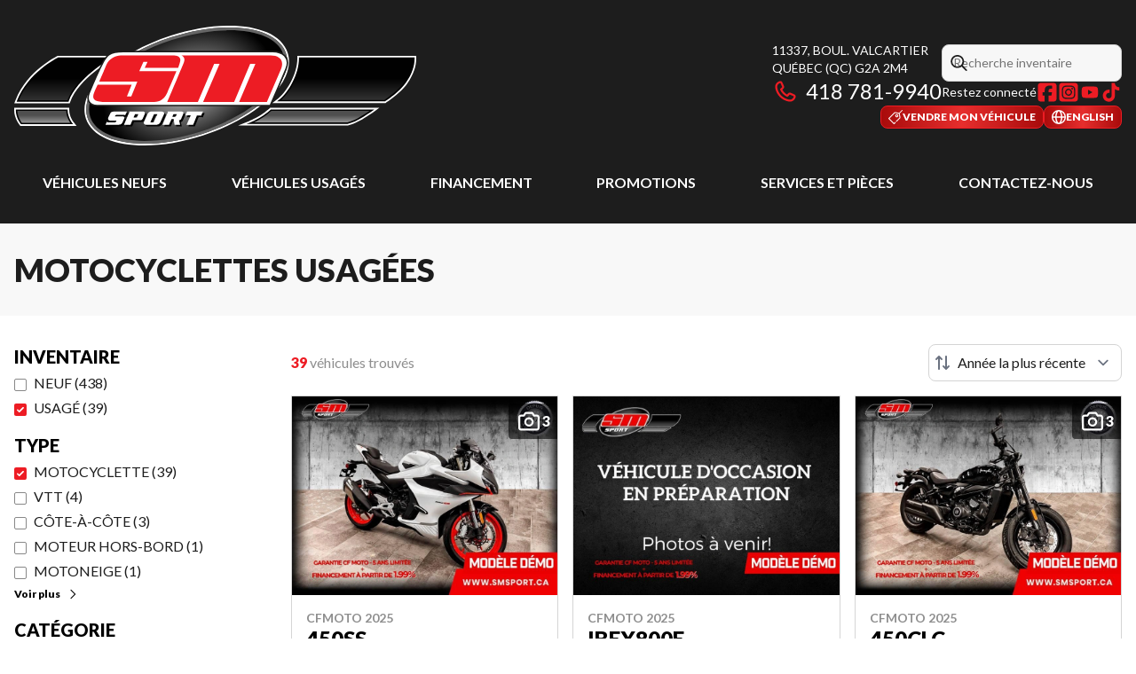

--- FILE ---
content_type: text/html
request_url: https://smsport.ca/fr/usage/motocyclette/
body_size: 46007
content:
<!DOCTYPE html><!--YUdzMK4r9pbYiysjZz05D--><html lang="fr-CA" class=""><head><meta charSet="utf-8"/><link rel="preconnect" href="/" crossorigin=""/><meta name="viewport" content="width=device-width, initial-scale=1"/><link rel="preload" as="image" imageSrcSet="https://cdn.powergo.ca/media/inventory/2025/50/67abe381c2684cb29eee466e04a62163_504904dc0b9b4e9b94b9f3cc85b4b025_800/2025-cfmoto-450ss-0.webp 768w, https://cdn.powergo.ca/media/inventory/2025/50/67abe381c2684cb29eee466e04a62163_504904dc0b9b4e9b94b9f3cc85b4b025_1000/2025-cfmoto-450ss-0.webp 1280w, https://cdn.powergo.ca/media/inventory/2025/50/67abe381c2684cb29eee466e04a62163_504904dc0b9b4e9b94b9f3cc85b4b025_1000/2025-cfmoto-450ss-0.webp 1536w, https://cdn.powergo.ca/media/inventory/2025/50/67abe381c2684cb29eee466e04a62163_504904dc0b9b4e9b94b9f3cc85b4b025_1000/2025-cfmoto-450ss-0.webp 1920w" imageSizes="(min-width: 800px) 800px, 100vw"/><link rel="preload" as="image" imageSrcSet="https://cdn.powergo.ca/media/inventory/2025/50/77f085434d3a41ed96ca6718cde44d16_504904dc0b9b4e9b94b9f3cc85b4b025_800/2025-cfmoto-ibex800e-0.webp 768w, https://cdn.powergo.ca/media/inventory/2025/50/77f085434d3a41ed96ca6718cde44d16_504904dc0b9b4e9b94b9f3cc85b4b025_1000/2025-cfmoto-ibex800e-0.webp 1280w, https://cdn.powergo.ca/media/inventory/2025/50/77f085434d3a41ed96ca6718cde44d16_504904dc0b9b4e9b94b9f3cc85b4b025_1000/2025-cfmoto-ibex800e-0.webp 1536w, https://cdn.powergo.ca/media/inventory/2025/50/77f085434d3a41ed96ca6718cde44d16_504904dc0b9b4e9b94b9f3cc85b4b025_1000/2025-cfmoto-ibex800e-0.webp 1920w" imageSizes="(min-width: 800px) 800px, 100vw"/><link rel="preload" as="image" imageSrcSet="https://cdn.powergo.ca/media/inventory/2025/50/448bf86a660d4402b7eb4aa61e5055f4_504904dc0b9b4e9b94b9f3cc85b4b025_800/2025-cfmoto-450clc-0.webp 768w, https://cdn.powergo.ca/media/inventory/2025/50/448bf86a660d4402b7eb4aa61e5055f4_504904dc0b9b4e9b94b9f3cc85b4b025_1000/2025-cfmoto-450clc-0.webp 1280w, https://cdn.powergo.ca/media/inventory/2025/50/448bf86a660d4402b7eb4aa61e5055f4_504904dc0b9b4e9b94b9f3cc85b4b025_1000/2025-cfmoto-450clc-0.webp 1536w, https://cdn.powergo.ca/media/inventory/2025/50/448bf86a660d4402b7eb4aa61e5055f4_504904dc0b9b4e9b94b9f3cc85b4b025_1000/2025-cfmoto-450clc-0.webp 1920w" imageSizes="(min-width: 800px) 800px, 100vw"/><link rel="stylesheet" href="/_next/static/chunks/6d6fd563c8569deb.css" data-precedence="next"/><link rel="stylesheet" href="/_next/static/chunks/edcd45731ea072e8.css" data-precedence="next"/><link rel="stylesheet" href="/_next/static/chunks/387190feec5ac950.css" data-precedence="next"/><link rel="stylesheet" href="/_next/static/chunks/316979672208f88e.css" data-precedence="next"/><link rel="stylesheet" href="/_next/static/chunks/dcd7680ac9e10f97.css" data-precedence="next"/><link rel="preload" as="script" fetchPriority="low" href="/_next/static/chunks/3cff016b19a2035e.js"/><script src="/_next/static/chunks/8fe84898b697f1b2.js" async=""></script><script src="/_next/static/chunks/0e4889d356df2fcb.js" async=""></script><script src="/_next/static/chunks/ca3903e0189f857d.js" async=""></script><script src="/_next/static/chunks/turbopack-a25eb058b178031f.js" async=""></script><script src="/_next/static/chunks/ff1a16fafef87110.js" async=""></script><script src="/_next/static/chunks/7dd66bdf8a7e5707.js" async=""></script><script src="/_next/static/chunks/05c08c33f311058e.js" async=""></script><script src="/_next/static/chunks/c7eb6d77a11e102a.js" async=""></script><script src="/_next/static/chunks/49f5aa87b9660e7e.js" async=""></script><script src="/_next/static/chunks/0663006b7dc3ba62.js" async=""></script><script src="/_next/static/chunks/0b8cb88edced207e.js" async=""></script><script src="/_next/static/chunks/e98e6f817134bbc1.js" async=""></script><script src="/_next/static/chunks/cbf7407ac023231c.js" async=""></script><script src="/_next/static/chunks/2eebe7259256e720.js" async=""></script><script src="/_next/static/chunks/aed3838878c4ab92.js" async=""></script><link rel="preload" href="/pg-utility.js" as="script"/><meta property="og:price:currency" content="CAD"/><title>Motocyclettes usagées à Québec | SM Sport</title><meta name="description" content="Parcourez nos options de motocyclettes usagées de qualité chez SM Sport à Québec. Découvrez notre inventaire !"/><link rel="manifest" href="/manifest.webmanifest"/><link rel="canonical" href="https://smsport.ca/fr/usage/motocyclette/"/><link rel="alternate" hrefLang="fr-CA" href="https://smsport.ca/fr/usage/motocyclette/"/><link rel="alternate" hrefLang="en-CA" href="https://smsport.ca/en/used/motorcycle/"/><meta property="og:title" content="Motocyclettes usagées à Québec | SM Sport"/><meta property="og:description" content="Parcourez nos options de motocyclettes usagées de qualité chez SM Sport à Québec. Découvrez notre inventaire !"/><meta property="og:url" content="https://smsport.ca/fr/usage/motocyclette/"/><meta property="og:locale" content="fr_CA"/><meta property="og:type" content="website"/><meta name="twitter:card" content="summary"/><meta name="twitter:title" content="Motocyclettes usagées à Québec | SM Sport"/><meta name="twitter:description" content="Parcourez nos options de motocyclettes usagées de qualité chez SM Sport à Québec. Découvrez notre inventaire !"/><link rel="icon" href="/favicon.ico?favicon.c0ab5ba8.ico" sizes="256x256" type="image/x-icon"/><link rel="icon" href="/icon.svg?icon.77b8eb9c.svg" sizes="any" type="image/svg+xml"/><link rel="icon" href="/icon1.png?icon1.33815555.png" sizes="192x192" type="image/png"/><link rel="icon" href="/icon2.png?icon2.70bc48a9.png" sizes="512x512" type="image/png"/><link rel="apple-touch-icon" href="/apple-icon.png?apple-icon.31f49e23.png" sizes="180x180" type="image/png"/><script src="/_next/static/chunks/a6dad97d9634a72d.js" noModule=""></script></head><body><div hidden=""><!--$--><!--/$--></div><script type="application/ld+json">{"@context":"https://schema.org","@graph":[{"@type":"WebSite","@id":"https://smsport.ca/fr/#website","url":"https://smsport.ca/fr/","name":"SM Sport"},{"@type":"WebPage","@id":"https://smsport.ca/fr/usage/motocyclette/#webpage","url":"https://smsport.ca/fr/usage/motocyclette/","inLanguage":"fr-CA","name":"Motocyclettes usagées à Québec | SM Sport","isPartOf":{"@id":"https://smsport.ca/fr/#website"},"datePublished":"2026-01-26T20:35:20.010Z","dateModified":"2026-01-26T20:35:20.010Z"}]}</script><script type="application/ld+json">{"@context":"https://schema.org","@graph":[{"@type":"LocalBusiness","@id":"https://smsport.ca/fr/#localbusiness","name":"SM Sport","image":"https://cdn.powergo.ca/media/logo/sm_sport/sm_sport_logo_smsport_clean.svg","description":"SM Sport","url":"https://smsport.ca/fr/","sameAs":["https://www.facebook.com/smsport","https://www.instagram.com/smsportquebec/","https://www.youtube.com/channel/UCclKMnWsluibR6QJYr_sXeQ","https://www.tiktok.com/@smsportquebec"],"telephone":"+14187819940","address":{"@type":"PostalAddress","streetAddress":"11337, boul. Valcartier","addressLocality":"Québec","addressRegion":"Québec","postalCode":"G2A 2M4","addressCountry":"CA"},"contactPoint":[{"@type":"ContactPoint","telephone":"+14187819940","contactType":"Téléphone"}],"department":[{"@type":"LocalBusiness","name":"SM Sport - Ventes et pièces","image":"https://cdn.powergo.ca/media/logo/sm_sport/sm_sport_logo_smsport_clean.svg","telephone":"+14187819940","address":{"@type":"PostalAddress","streetAddress":"11337, boul. Valcartier","addressLocality":"Québec","addressRegion":"Québec","postalCode":"G2A 2M4","addressCountry":"CA"},"openingHoursSpecification":[{"@type":"OpeningHoursSpecification","dayOfWeek":"https://schema.org/Monday","opens":"08:30","closes":"17:30"},{"@type":"OpeningHoursSpecification","dayOfWeek":"https://schema.org/Tuesday","opens":"08:30","closes":"17:30"},{"@type":"OpeningHoursSpecification","dayOfWeek":"https://schema.org/Wednesday","opens":"08:30","closes":"17:30"},{"@type":"OpeningHoursSpecification","dayOfWeek":"https://schema.org/Thursday","opens":"08:30","closes":"19:00"},{"@type":"OpeningHoursSpecification","dayOfWeek":"https://schema.org/Friday","opens":"08:30","closes":"17:30"},{"@type":"OpeningHoursSpecification","dayOfWeek":"https://schema.org/Saturday","opens":"00:00","closes":"00:00"},{"@type":"OpeningHoursSpecification","dayOfWeek":"https://schema.org/Sunday","opens":"00:00","closes":"00:00"}]},{"@type":"LocalBusiness","name":"SM Sport - Service","image":"https://cdn.powergo.ca/media/logo/sm_sport/sm_sport_logo_smsport_clean.svg","telephone":null,"address":{"@type":"PostalAddress","streetAddress":"11337, boul. Valcartier","addressLocality":"Québec","addressRegion":"Québec","postalCode":"G2A 2M4","addressCountry":"CA"},"openingHoursSpecification":[{"@type":"OpeningHoursSpecification","dayOfWeek":"https://schema.org/Monday","opens":"08:30","closes":"17:30"},{"@type":"OpeningHoursSpecification","dayOfWeek":"https://schema.org/Tuesday","opens":"08:30","closes":"17:30"},{"@type":"OpeningHoursSpecification","dayOfWeek":"https://schema.org/Wednesday","opens":"08:30","closes":"17:30"},{"@type":"OpeningHoursSpecification","dayOfWeek":"https://schema.org/Thursday","opens":"08:30","closes":"17:30"},{"@type":"OpeningHoursSpecification","dayOfWeek":"https://schema.org/Friday","opens":"08:30","closes":"17:30"},{"@type":"OpeningHoursSpecification","dayOfWeek":"https://schema.org/Saturday","opens":"00:00","closes":"00:00"},{"@type":"OpeningHoursSpecification","dayOfWeek":"https://schema.org/Sunday","opens":"00:00","closes":"00:00"}]}]}]}</script><div id="tagging" data-tagging-wrapper="true"><header class="relative z-[999999990] md:z-auto"><div class="pg-header pg-header-desktop relative z-40 hidden w-full flex-col items-center justify-center gap-2.5 py-4 md:z-50 md:inline-flex bg-layout"><div class="container inline-flex h-40 items-center justify-between gap-5 self-stretch px-4"><a aria-label="SM Sport" class="pg-logo" href="/fr/"><div class="contents"><svg class="h-[135px] max-w-[300px] lg:max-w-[500px]"  data-name="Layer 2" xmlns="http://www.w3.org/2000/svg" xmlns:xlink="http://www.w3.org/1999/xlink" viewBox="0 0 522.082 155.706"><defs><linearGradient id="svg-7a2pnny0k-a" x1="64.298" y1="97.847" x2="64.298" y2="42.253" gradientUnits="userSpaceOnUse"><stop offset="0" stop-color="#333"/><stop offset=".532" stop-color="#010101"/></linearGradient><linearGradient id="svg-7a2pnny0k-b" x1="38.846" y1="127.165" x2="38.846" y2="109.872" gradientUnits="userSpaceOnUse"><stop offset="0" stop-color="#999"/><stop offset=".622" stop-color="#4f4f4f"/></linearGradient><linearGradient id="svg-7a2pnny0k-d" x1="431.554" y1="97.481" x2="431.554" xlink:href="#svg-7a2pnny0k-a"/><linearGradient id="svg-7a2pnny0k-e" x1="385.574" y1="126.786" x2="385.574" xlink:href="#svg-7a2pnny0k-b"/><radialGradient id="svg-7a2pnny0k-c" cx="225.432" cy="80.797" fx="225.432" fy="80.797" r="131.084" gradientTransform="matrix(.92533 -.37916 .26123 .63752 -4.274 114.763)" gradientUnits="userSpaceOnUse"><stop offset="0" stop-color="#c4c4c4"/><stop offset=".872" stop-color="#010101"/></radialGradient></defs><g data-name="Layer 2"><path d="M168.957 155.706c-18.966 0-35.785-2.927-48.64-8.463-14.123-6.082-23.555-15.346-27.276-26.788-3.063-9.427-2.197-19.684 2.573-30.488 4.344-9.838 11.781-19.76 22.106-29.491 20.673-19.486 50.953-36.358 85.263-47.507C229.082 4.484 255.438 0 279.202 0c18.966 0 35.786 2.927 48.637 8.463 14.121 6.083 23.551 15.348 27.268 26.793 3.065 9.42 2.202 19.676-2.565 30.48-4.342 9.837-11.779 19.76-22.102 29.49-20.674 19.488-50.954 36.36-85.263 47.511-26.101 8.485-52.458 12.97-76.22 12.97M279.202 2.271c-23.529 0-49.642 4.447-75.517 12.858-33.997 11.048-63.974 27.74-84.407 46.999-10.103 9.522-17.366 19.197-21.586 28.757-4.538 10.276-5.376 19.989-2.491 28.868 3.513 10.803 12.509 19.588 26.014 25.404 12.574 5.415 29.082 8.278 47.742 8.278 23.527 0 49.64-4.447 75.518-12.858 33.997-11.049 63.973-27.741 84.406-47.003 10.102-9.522 17.364-19.197 21.582-28.756 4.536-10.276 5.371-19.987 2.484-28.86-3.51-10.806-12.502-19.592-26.006-25.41-12.57-5.414-29.08-8.277-47.74-8.277M72.095 100.913h-72l1.603-4.167C9.216 77.2 23.523 62.681 34.2 53.942c11.489-9.401 21.195-14.239 21.603-14.44l.642-.315h78.882l-9.742 5.71c-.106.063-10.938 6.468-22.747 16.28-10.826 8.998-24.823 22.84-30.026 37.684zm8.924 29.318H8.021l-.918-1.084C6.812 128.803 0 120.615 0 109.872v-3.066h71.499v3.066c0 8.328 5.465 15.307 5.52 15.377zm401.173-29.684h-147.05l7.071-5.49c10.686-8.293 25.489-31.258 25.489-52.804v-3.066h154.38v3.066c0 10.76-3.6 21.09-11.326 32.512-8.91 13.181-27.043 24.813-27.81 25.301zm-49.62 29.306h-141.76l14.567-5.909c.081-.032 8.2-3.353 16.468-8.756 4.616-2.999 9.6-7.532 9.649-7.577l.881-.805h141.847l-7.83 5.566c-.956.678-9.559 6.74-17.544 11.083-7.823 4.5-15.624 6.253-15.953 6.325z" style="fill:#fff"/><path d="M204.808 18.585C274.085-3.935 338.856 4.34 349.49 37.08c10.647 32.724-36.871 77.53-106.138 100.04-69.268 22.517-134.048 14.25-144.695-18.492-10.635-32.733 36.887-77.534 106.151-100.043" style="fill:url(#svg-7a2pnny0k-c)"/><path d="M4.56 97.847h65.36c10.531-30.052 54.116-55.594 54.116-55.594H57.16s-38.512 18.97-52.6 55.594" style="fill:url(#svg-7a2pnny0k-a)"/><path d="M3.066 109.872c0 9.766 6.377 17.293 6.377 17.293h65.182s-6.192-7.714-6.192-17.293z" style="fill:url(#svg-7a2pnny0k-b)"/><path d="M370.768 42.253c0 21.408-14.561 45.825-26.674 55.228h137.204s18.278-11.653 26.92-24.435c7.407-10.95 10.797-20.655 10.797-30.793z" style="fill:url(#svg-7a2pnny0k-d)"/><path d="M323.525 117.756c-8.646 5.65-16.994 9.03-16.994 9.03h125.704s7.621-1.69 15.13-6.014c8.146-4.428 17.252-10.9 17.252-10.9h-131.05s-5.118 4.684-10.042 7.884" style="fill:url(#svg-7a2pnny0k-e)"/><path d="M70.603 98.81H3.157l.504-1.309c14.061-36.553 52.685-55.92 53.073-56.112l.202-.099h70.647l-3.06 1.794c-.433.254-43.402 25.713-53.694 55.081zM5.976 96.884h63.266c5.68-15.482 19.987-29.64 31.07-38.845 8.405-6.98 16.263-12.232 20.335-14.823H57.391c-2.938 1.51-37.756 19.994-51.415 53.668m68.649 31.244H8.996l-.288-.34c-.27-.32-6.604-7.912-6.604-17.916v-.963h67.292v.963c0 9.112 5.92 16.616 5.98 16.69l1.253 1.566zm-64.717-1.926h62.847c-1.758-2.664-4.985-8.446-5.266-15.367H4.051c.345 7.703 4.717 13.88 5.857 15.367m471.671-27.759H341.282l2.22-1.723c12.703-9.86 26.303-34.099 26.303-54.467v-.963h150.173v.963c0 10.32-3.483 20.275-10.963 31.333-8.654 12.8-26.447 24.226-27.2 24.707zm-134.824-1.925h134.257c2.146-1.404 18.502-12.318 26.407-24.011 7.019-10.377 10.41-19.713 10.623-29.291h-146.32c-.396 19.618-12.742 42.449-24.967 53.302m85.585 31.231H301.59l4.58-1.855c.081-.034 8.367-3.415 16.829-8.945 4.8-3.119 9.868-7.741 9.918-7.788l.277-.252h134.44l-2.46 1.748c-.09.065-9.247 6.556-17.35 10.96-7.529 4.338-15.064 6.04-15.381 6.11zm-121.316-1.926h121.1c.91-.215 7.93-1.952 14.76-5.886 5.447-2.961 11.375-6.874 14.648-9.102H333.939c-1.147 1.03-5.553 4.91-9.89 7.728-4.898 3.2-9.74 5.696-13.025 7.26" style="fill:#010101"/><path d="M279.201 5.905c36.342 0 63.701 10.892 70.29 31.175 10.646 32.724-36.872 77.53-106.14 100.04-26.36 8.57-52.07 12.68-74.394 12.68-36.339 0-63.705-10.89-70.3-31.172-10.635-32.733 36.887-77.534 106.151-100.043 26.36-8.569 52.073-12.679 74.393-12.68m.006-3.634v3.634l-.002-3.634c-23.533.001-49.646 4.447-75.52 12.858-33.997 11.048-63.973 27.74-84.407 46.999-21.129 19.915-29.68 40.38-24.078 57.623 3.514 10.805 12.51 19.59 26.015 25.406 12.573 5.415 29.082 8.277 47.742 8.277 23.528 0 49.642-4.446 75.518-12.857 33.998-11.05 63.974-27.742 84.407-47.003 21.127-19.916 29.673-40.378 24.064-57.618-3.509-10.803-12.5-19.59-26.003-25.407-12.57-5.415-29.076-8.278-47.736-8.278" style="fill:#666"/><path d="M107.479 103.844c-8.356 0-14.432-6.07-10.254-16.307 6.164-15.136 14.041-32.262 18.21-40.227 4.18-7.975 7.973-13.805 26.19-13.805h193.892c12.14 0 23.904 7.357 17.447 22.91-8.476 20.437-20.48 47.429-20.48 47.429z" style="fill:#fff"/><path d="M107.479 103.844c-8.356 0-14.432-6.07-10.254-16.307 6.164-15.136 14.041-32.262 18.21-40.227 4.18-7.975 7.973-13.805 26.19-13.805h193.892c12.14 0 23.904 7.357 17.447 22.91-8.476 20.437-20.48 47.429-20.48 47.429z" style="fill:none;stroke:#1d1d1b;stroke-width:1.92613px"/><path d="M152.575 76.816h-44.23s-2.97 6.139-4.779 10.98c-2.534 6.763-.29 11.273 11.265 11.273h64.248c7.32 0 14.636-.839 19.72-12.108 5.059-11.277 11.834-27.904 11.834-27.904h-48.187l5.352-12.11h5.36l-3.665 7.895h43.39s1.131-3.108 1.984-5.917c.831-2.83 3.938-10.43-9.403-10.43h-67.245c-6.209 0-15.22 3.94-18.595 12.407-3.16 7.866-9.116 21.68-9.116 21.68h49.415l-7.898 19.445h-5.646z" style="fill:#ed1c24"/><path d="M198.8 99.069s18.427-43.649 21.418-51.005c3.097-7.602-3.1-9.57-3.1-9.57H332.92c11.562 0 18.567 6.27 13.145 18.868a34868 34868 0 0 1-17.942 41.707h-36.046L313.2 49.625h-6.765l-20.84 49.444h-40.306l21.407-49.444h-7.026l-21.147 49.444z" style="fill:#ed1c24"/><path d="M133.679 113.716c-3.067 0-5.54.298-6.305 1.912-.718 1.51-1.999 3.806-2.925 5.869-.787 1.728-.303 4.09 2.618 4.09h7.846l-.46 1.176c-.308.876-1.38 1.175-2.006 1.175h-7.54c-2.304 0-2.153-1.03-2.153-1.03.155-.726-1.99 4.111-1.99 4.111h15.54c2.308 0 5.075-.155 6.154-2.342l2.458-5.43c1.233-2.198-.606-3.236-2.007-3.236h-9.835l.303-.874c.302-1.17 2.62-1.015 3.54-1.015h7.687c1.088 0 1.703.583 1.703.583l2.306-4.99zm100.878 17.303h-8.453l5.307-12.342h-4.227c-2.159 0-3.08.757-3.08.757l2.615-5.718h20.62l-2.612 5.718s-.303-.585-2.004-.585h-3.224zm-62.731-14.233-2.615 6.018c-.83 1.685-1.546 2.356-3.546 2.356h-10.007l-2.461 5.859h-8.454s5.69-13.641 6.607-15.391c.938-1.763-.297-1.912-.297-1.912h17.529c2.777 0 4.008 1.023 3.244 3.07m-10.306 4.71 1.832-4.262h-4.293l-1.854 4.263zm60.291-4.71-2.61 6.018c-.821 1.685-1.387 2.356-2.929 2.356l1.387 5.859h-7.233l-1.234-7.484h-2.62l-3.383 7.484h-8.466s5.693-13.642 6.61-15.391c.942-1.763-.297-1.912-.297-1.912h17.54c2.773 0 4.002 1.023 3.235 3.07m-10.01 3.822 1.55-3.374h-4.311l-1.533 3.374zm-32.815 7.175 4.77-10.55h4.309l-4.77 10.55zm2.16-14.067c-2.32 0-4.462.447-5.859 3.23l-4.465 10.11c-.768 1.621-.457 3.963 3.238 3.963h12.626c1.684 0 3.989-.736 5.077-2.932 1.08-2.207 4.452-9.677 5.067-11.141.632-1.473-.615-3.23-3.538-3.23z" style="fill:#010101"/><path d="M131.5 111.55c-3.064 0-5.538.288-6.311 1.894-.705 1.525-1.993 3.817-2.914 5.873-.78 1.748-.306 4.093 2.616 4.093h7.853l-.464 1.184c-.304.885-1.392 1.172-2.006 1.172h-7.548c-2.308 0-2.135-1.028-2.135-1.028.136-.74-2.014 4.111-2.014 4.111h15.544c2.307 0 5.084-.156 6.16-2.356l2.465-5.416c1.224-2.203-.613-3.23-1.99-3.23h-9.868l.315-.874c.297-1.184 2.627-1.026 3.547-1.026h7.689c1.078 0 1.69.581 1.69.581l2.308-4.978zm100.883 17.3h-8.463l5.317-12.341H225c-2.149 0-3.075.751-3.075.751l2.626-5.71h20.614l-2.62 5.71s-.297-.587-2-.587h-3.231zm-62.727-14.235-2.619 6.03c-.82 1.669-1.537 2.334-3.537 2.334h-10.004l-2.474 5.87h-8.464s5.696-13.646 6.62-15.405c.932-1.756-.305-1.894-.305-1.894h17.535c2.79 0 4.01 1.02 3.249 3.065m-10.32 4.702 1.84-4.247h-4.296l-1.846 4.247zm60.293-4.702-2.604 6.03c-.826 1.669-1.387 2.334-2.93 2.334l1.39 5.87h-7.24l-1.231-7.478h-2.612l-3.385 7.478h-8.465s5.677-13.646 6.612-15.405c.922-1.756-.306-1.894-.306-1.894h17.548c2.765 0 4.002 1.02 3.224 3.065m-9.993 3.822 1.528-3.367h-4.3l-1.535 3.367zm-32.822 7.175 4.77-10.542h4.306l-4.766 10.542zm2.158-14.062c-2.313 0-4.476.439-5.863 3.222l-4.466 10.115c-.753 1.606-.447 3.962 3.247 3.962h12.62c1.694 0 3.997-.732 5.083-2.926 1.06-2.212 4.46-9.688 5.067-11.152.617-1.468-.607-3.221-3.543-3.221z" style="fill:#fff"/></g></svg></div></a><div class="pg-toolbar inline-flex flex-col items-end justify-center gap-4"><div class="inline-flex w-full items-center justify-between gap-2 text-xs lg:gap-6 lg:text-sm"><div class="pg-header-address w-44 text-white lg:w-auto"><a target="_blank" rel="noopener" class="pg-dealer-address uppercase hover:text-primary" data-tagging="directions" href="https://www.google.com/maps/dir//SM+Sport,+11337+Bd+Valcartier,+Qu%C3%A9bec+City,+Quebec+G2A+2M4/@46.8542988,-71.3705878,14.81z/data=!4m8!4m7!1m0!1m5!1m1!1s0x4cb89887817858e7:0xafc558c56508a4ec!2m2!1d">11337, boul. Valcartier<br/>Québec<!-- --> <!-- -->(QC)<!-- --> <!-- -->G2A 2M4<br/></a><a class="pg-dealer-phone text-lg hover:text-primary lg:text-2xl" data-tagging="phone" data-tagging-value="general" href="tel:+14187819940"><svg viewBox="0 0 512 512" xmlns="http://www.w3.org/2000/svg" role="img" aria-hidden="true" focusable="false" data-prefix="far" data-icon="phone" class="svg-inline--fa fa-phone mr-2 text-primary"><path fill="currentColor" d="M112.8 10.9c27.3-9.1 57 3.9 68.9 30l39.7 87.3c10.6 23.4 4 51-16 67.1l-24.2 19.3c25.5 50 65.5 91.4 114.4 118.8l21.2-26.6c16.1-20.1 43.7-26.7 67.1-16l87.3 39.7c26.2 11.9 39.1 41.6 30 68.9-20.7 62.3-83.7 116.2-160.9 102.6-173.7-30.6-299.6-156.5-330.2-330.2-13.6-77.2 40.4-140.1 102.6-160.9zm25.2 49.9c-1.7-3.8-6-5.7-10-4.4-45.2 15.1-79.1 58.6-70.5 107 27.1 153.8 137.4 264.2 291.2 291.3 48.4 8.5 91.9-25.3 107-70.5 1.3-4-.6-8.3-4.4-10L364 334.4c-3.4-1.5-7.4-.6-9.7 2.3l-33.5 41.9c-7 8.7-19 11.5-29 6.7-72.5-34.4-130.5-94.3-162.4-168.2-4.3-9.9-1.4-21.5 7-28.2l38.9-31.1c2.9-2.3 3.9-6.3 2.3-9.7L137.9 60.7z"></path></svg>418 781-9940</a></div><div class="pg-header-toolbar inline-flex flex-col items-start justify-center gap-2"><form class="pg-header-search relative w-full text-sm"><svg viewBox="0 0 512 512" xmlns="http://www.w3.org/2000/svg" role="img" aria-hidden="true" focusable="false" data-prefix="far" data-icon="magnifying-glass" class="svg-inline--fa fa-magnifying-glass absolute left-2 top-3 text-lg"><path fill="currentColor" d="M368 208a160 160 0 1 0 -320 0 160 160 0 1 0 320 0zM337.1 371.1C301.7 399.2 256.8 416 208 416 93.1 416 0 322.9 0 208S93.1 0 208 0 416 93.1 416 208c0 48.8-16.8 93.7-44.9 129.1L505 471c9.4 9.4 9.4 24.6 0 33.9s-24.6 9.4-33.9 0L337.1 371.1z"></path></svg><input type="text" class="form-input !py-2.5 !ps-8" placeholder="Recherche inventaire" value=""/></form><div class="pg-dealer-socials inline-flex items-center justify-start gap-2 text-white"><span class="">Restez connecté</span><a target="_blank" rel="noopener" aria-label="Facebook" href="https://www.facebook.com/smsport"><div class="contents"><svg class="size-6 fill-primary"  xmlns="http://www.w3.org/2000/svg" viewBox="0 0 448 512"><!--!Font Awesome Free 6.7.1 by @fontawesome - https://fontawesome.com License - https://fontawesome.com/license/free Copyright 2024 Fonticons, Inc.--><path d="M64 32C28.7 32 0 60.7 0 96V416c0 35.3 28.7 64 64 64h98.2V334.2H109.4V256h52.8V222.3c0-87.1 39.4-127.5 125-127.5c16.2 0 44.2 3.2 55.7 6.4V172c-6-.6-16.5-1-29.6-1c-42 0-58.2 15.9-58.2 57.2V256h83.6l-14.4 78.2H255V480H384c35.3 0 64-28.7 64-64V96c0-35.3-28.7-64-64-64H64z"/></svg></div></a><a target="_blank" rel="noopener" aria-label="Instagram" href="https://www.instagram.com/smsportquebec/"><div class="contents"><svg class="size-6 fill-primary"  xmlns="http://www.w3.org/2000/svg" viewBox="0 0 448 512"><!--!Font Awesome Free 6.7.1 by @fontawesome - https://fontawesome.com License - https://fontawesome.com/license/free Copyright 2024 Fonticons, Inc.--><path d="M194.4 211.7a53.3 53.3 0 1 0 59.3 88.7 53.3 53.3 0 1 0 -59.3-88.7zm142.3-68.4c-5.2-5.2-11.5-9.3-18.4-12c-18.1-7.1-57.6-6.8-83.1-6.5c-4.1 0-7.9 .1-11.2 .1c-3.3 0-7.2 0-11.4-.1c-25.5-.3-64.8-.7-82.9 6.5c-6.9 2.7-13.1 6.8-18.4 12s-9.3 11.5-12 18.4c-7.1 18.1-6.7 57.7-6.5 83.2c0 4.1 .1 7.9 .1 11.1s0 7-.1 11.1c-.2 25.5-.6 65.1 6.5 83.2c2.7 6.9 6.8 13.1 12 18.4s11.5 9.3 18.4 12c18.1 7.1 57.6 6.8 83.1 6.5c4.1 0 7.9-.1 11.2-.1c3.3 0 7.2 0 11.4 .1c25.5 .3 64.8 .7 82.9-6.5c6.9-2.7 13.1-6.8 18.4-12s9.3-11.5 12-18.4c7.2-18 6.8-57.4 6.5-83c0-4.2-.1-8.1-.1-11.4s0-7.1 .1-11.4c.3-25.5 .7-64.9-6.5-83l0 0c-2.7-6.9-6.8-13.1-12-18.4zm-67.1 44.5A82 82 0 1 1 178.4 324.2a82 82 0 1 1 91.1-136.4zm29.2-1.3c-3.1-2.1-5.6-5.1-7.1-8.6s-1.8-7.3-1.1-11.1s2.6-7.1 5.2-9.8s6.1-4.5 9.8-5.2s7.6-.4 11.1 1.1s6.5 3.9 8.6 7s3.2 6.8 3.2 10.6c0 2.5-.5 5-1.4 7.3s-2.4 4.4-4.1 6.2s-3.9 3.2-6.2 4.2s-4.8 1.5-7.3 1.5l0 0c-3.8 0-7.5-1.1-10.6-3.2zM448 96c0-35.3-28.7-64-64-64H64C28.7 32 0 60.7 0 96V416c0 35.3 28.7 64 64 64H384c35.3 0 64-28.7 64-64V96zM357 389c-18.7 18.7-41.4 24.6-67 25.9c-26.4 1.5-105.6 1.5-132 0c-25.6-1.3-48.3-7.2-67-25.9s-24.6-41.4-25.8-67c-1.5-26.4-1.5-105.6 0-132c1.3-25.6 7.1-48.3 25.8-67s41.5-24.6 67-25.8c26.4-1.5 105.6-1.5 132 0c25.6 1.3 48.3 7.1 67 25.8s24.6 41.4 25.8 67c1.5 26.3 1.5 105.4 0 131.9c-1.3 25.6-7.1 48.3-25.8 67z"/></svg></div></a><a target="_blank" rel="noopener" aria-label="YouTube" href="https://www.youtube.com/channel/UCclKMnWsluibR6QJYr_sXeQ"><div class="contents"><svg class="size-6 fill-primary"  xmlns="http://www.w3.org/2000/svg" viewBox="0 0 24 24"><path d="M20.867 7.533q.169.643.254 1.76t.118 1.928V12q0 3.046-.372 4.501-.338 1.253-1.658 1.625-.643.17-2.437.253-1.794.086-3.283.119H12q-5.787 0-7.209-.372-1.32-.372-1.658-1.625-.17-.642-.254-1.777a61 61 0 0 1-.118-1.912V12q0-3.012.372-4.467.17-.609.61-1.05a2.35 2.35 0 0 1 1.048-.609q.643-.168 2.437-.254 1.794-.084 3.283-.118H12q5.786 0 7.208.372.608.17 1.049.61t.609 1.049m-10.762 7.242L14.945 12l-4.84-2.741z"/></svg></div></a><a target="_blank" rel="noopener" aria-label="TikTok" href="https://www.tiktok.com/@smsportquebec"><div class="contents"><svg class="size-6 fill-primary"  xmlns="http://www.w3.org/2000/svg" viewBox="0 0 24 24"><path d="M21.3 10.1c-1.9 0-3.5-.5-5.1-1.6v7.4c0 1.9-.7 3.5-2 4.8s-2.9 2-4.8 2-3.5-.7-4.8-2-2-2.9-2-4.8.7-3.5 2-4.8 2.9-2 4.8-2h.9v3.7c-.3 0-.6-.1-.9-.1-.9 0-1.6.3-2.2.9s-.9 1.3-.9 2.2.3 1.6.9 2.2 1.3.9 2.2.9 1.6-.3 2.2-.9.9-1.3.9-2.2V1.4h3.7v.9c.3 1.4 1 2.5 2.2 3.3.8.6 1.8.8 2.8.8v3.7Z"/></svg></div></a></div></div></div><div class="pg-toolbar-buttons inline-flex items-center justify-end gap-2 self-stretch"><a class="btn-primary-sm" href="/fr/vendre-mon-vehicule/"><div class="contents"><svg width="24" height="24" viewBox="0 0 24 24" xmlns="http://www.w3.org/2000/svg"><path d="M16.026 11.63a2.57 2.57 0 0 0 .757-1.828c0-.69-.269-1.34-.757-1.828a2.57 2.57 0 0 0-1.828-.757c-.69 0-1.34.269-1.828.757a2.57 2.57 0 0 0-.757 1.828c0 .69.269 1.34.757 1.828a2.57 2.57 0 0 0 1.828.757c.69 0 1.34-.269 1.828-.757m-2.561-2.56a1.035 1.035 0 0 1 1.466 0 1.04 1.04 0 0 1 0 1.465 1.038 1.038 0 0 1-1.466-1.466"/><path d="M23.773.227a.774.774 0 0 0-1.095 0l-4.645 4.645-6.99-1.294a.77.77 0 0 0-.688.214L.226 13.92a.774.774 0 0 0 0 1.094l8.759 8.76a.77.77 0 0 0 1.094 0l2.08-2.08a.774.774 0 1 0-1.094-1.095L9.533 22.13l-7.664-7.664 9.292-9.292 6.467 1.197 1.197 6.467-5.824 5.824a.774.774 0 1 0 1.095 1.095l6.112-6.112c.18-.18.26-.438.214-.689l-1.294-6.99 4.645-4.645a.774.774 0 0 0 0-1.095"/></svg></div><span>Vendre mon véhicule</span></a><a href="/en/used/motorcycle/" class="btn-primary-sm"><svg viewBox="0 0 512 512" xmlns="http://www.w3.org/2000/svg" role="img" aria-hidden="true" focusable="false" data-prefix="far" data-icon="globe" class="svg-inline--fa fa-globe"><path fill="currentColor" d="M303.2 413c-21.5 43.7-41.4 51-47.2 51s-25.7-7.3-47.2-51c-17-34.5-29.2-81.6-32.1-133l158.6 0c-3 51.5-15.2 98.6-32.1 133zm32.1-181l-158.6 0c3-51.5 15.2-98.6 32.1-133 21.5-43.7 41.4-51 47.2-51s25.7 7.3 47.2 51c17 34.5 29.2 81.6 32.1 133zm48.1 48l79.2 0c-8.6 74.6-56.7 137.3-122.8 166.4 24-42.8 40.3-102.4 43.6-166.4zm79.2-48l-79.2 0c-3.3-64-19.6-123.6-43.6-166.4 66.1 29.2 114.2 91.8 122.8 166.4zm-334 0l-79.2 0c8.6-74.6 56.7-137.3 122.8-166.4-24 42.8-40.3 102.4-43.6 166.4zM49.4 280l79.2 0c3.3 64 19.6 123.6 43.6 166.4-66.1-29.2-114.2-91.8-122.8-166.4zM256 512a256 256 0 1 0 0-512 256 256 0 1 0 0 512z"></path></svg><span>english</span></a></div></div></div><div class="pg-menu container inline-flex flex-col items-center justify-center gap-2.5 py-2.5 text-center"><nav class="w-full"><ol class="inline-flex w-full items-start justify-between gap-4 self-stretch px-8 text-base text-white lg:gap-2"><li class="group relative py-2"><a class="font-bold uppercase transition-colors duration-200 hover:text-primary" href="/fr/inventaire-neuf/">Véhicules neufs</a><ol class="pointer-events-none invisible absolute left-1/2 top-full z-50 w-48 -translate-x-1/2 -translate-y-2 flex-col items-start justify-start divide-y divide-neutral-300 rounded-lg border bg-white px-4 py-2 text-left text-base text-main-color-300 opacity-0 transition-all duration-200 ease-in-out group-hover:pointer-events-auto group-hover:visible group-hover:translate-y-0 group-hover:opacity-100 dark:divide-primary dark:bg-black"><li class="w-full"><a class="block w-full py-2" href="/fr/inventaire-neuf/">Inventaire complet</a></li><li class="w-full"><a class="block w-full py-2" href="/fr/neuf/motocyclette/inventaire/">Motocyclettes</a></li><li class="w-full"><a class="block w-full py-2" href="/fr/neuf/velos-electriques/inventaire/">Vélos électriques</a></li><li class="w-full"><a class="block w-full py-2" href="/fr/neuf/vtt/inventaire/">VTT</a></li><li class="w-full"><a class="block w-full py-2" href="/fr/neuf/cote-a-cote/inventaire/">Côte-à-côte</a></li><li class="w-full"><a class="block w-full py-2" href="/fr/neuf/motoneige/inventaire/">Motoneiges</a></li><li class="w-full"><a class="block w-full py-2" href="/fr/neuf/motomarine/inventaire/">Motomarines</a></li><li class="w-full"><a class="block w-full py-2" href="/fr/neuf/moteur-hors-bord/inventaire/">Moteurs hors-bord</a></li><li class="w-full"><a class="block w-full py-2" href="/fr/neuf/remorque/inventaire/">Remorques</a></li><li class="w-full"><a class="block w-full py-2" href="/fr/neuf/equipement-mecanique/inventaire/">Équipement mécanique</a></li><li class="w-full"><a class="block w-full py-2" href="/fr/neuf/souffleuses/inventaire/">Souffleuses à neige</a></li><li class="w-full"><a target="_blank" rel="noopener" href="/fr/polaris-orv/" class="block w-full py-2">Véhicules hors route Polaris</a></li><li class="w-full"><a target="_blank" rel="noopener" href="/fr/motoneiges-polaris/" class="block w-full py-2">Motoneiges Polaris</a></li><li class="w-full"><a class="block w-full py-2" href="/fr/neuf/">Collection complète</a></li></ol></li><li class="group relative py-2"><a class="font-bold uppercase transition-colors duration-200 hover:text-primary" href="/fr/usage/">Véhicules usagés</a><ol class="pointer-events-none invisible absolute left-1/2 top-full z-50 w-48 -translate-x-1/2 -translate-y-2 flex-col items-start justify-start divide-y divide-neutral-300 rounded-lg border bg-white px-4 py-2 text-left text-base text-main-color-300 opacity-0 transition-all duration-200 ease-in-out group-hover:pointer-events-auto group-hover:visible group-hover:translate-y-0 group-hover:opacity-100 dark:divide-primary dark:bg-black"><li class="w-full"><a class="block w-full py-2" href="/fr/usage/">Inventaire complet</a></li><li class="w-full"><a class="block w-full py-2" href="/fr/usage/motocyclette/">Motocyclettes</a></li><li class="w-full"><a class="block w-full py-2" href="/fr/usage/vtt/">VTT</a></li><li class="w-full"><a class="block w-full py-2" href="/fr/usage/cote-a-cote/">Côte-à-côte</a></li><li class="w-full"><a class="block w-full py-2" href="/fr/usage/motoneige/">Motoneiges</a></li><li class="w-full"><a class="block w-full py-2" href="/fr/usage/moteur-hors-bord/">Moteurs hors-bord</a></li><li class="w-full"><a class="block w-full py-2" href="/fr/usage/souffleuses/">Souffleuses à neige</a></li><li class="w-full"><a class="block w-full py-2" href="/fr/financement/">Financement</a></li></ol></li><li class="group relative py-2"><a class="font-bold uppercase transition-colors duration-200 hover:text-primary" href="/fr/financement/">Financement</a></li><li class="group relative py-2"><a class="font-bold uppercase transition-colors duration-200 hover:text-primary" href="/fr/promotions/">Promotions</a></li><li class="group relative py-2"><a class="font-bold uppercase transition-colors duration-200 hover:text-primary" href="/fr/service-entretien/">Services et pièces</a><ol class="pointer-events-none invisible absolute left-1/2 top-full z-50 w-48 -translate-x-1/2 -translate-y-2 flex-col items-start justify-start divide-y divide-neutral-300 rounded-lg border bg-white px-4 py-2 text-left text-base text-main-color-300 opacity-0 transition-all duration-200 ease-in-out group-hover:pointer-events-auto group-hover:visible group-hover:translate-y-0 group-hover:opacity-100 dark:divide-primary dark:bg-black"><li class="w-full"><a class="block w-full py-2" href="/fr/service-entretien/">Entretien</a></li><li class="w-full"><a class="block w-full py-2" href="/fr/pieces/">Pièces et accessoires</a></li><li class="w-full"><a class="block w-full py-2" href="/fr/entreposage/">Entreposage</a></li><li class="w-full"><a target="_blank" rel="noopener" class="block w-full py-2" href="https://partsfinder.onlinemicrofiche.com/smsport/showmodel#googtrans(en|fr)">Commande de pièces d&#x27;origine</a></li><li class="w-full"><a target="_blank" rel="noopener" class="block w-full py-2" href="https://www.ridereadyservice.com/fr-ca/rideready/guest/?dealerid=1128301">Demander un service Polaris</a></li></ol></li><li class="group relative py-2"><a class="font-bold uppercase transition-colors duration-200 hover:text-primary" href="/fr/contact/">Contactez-nous</a><ol class="pointer-events-none invisible absolute left-1/2 top-full z-50 w-48 -translate-x-1/2 -translate-y-2 flex-col items-start justify-start divide-y divide-neutral-300 rounded-lg border bg-white px-4 py-2 text-left text-base text-main-color-300 opacity-0 transition-all duration-200 ease-in-out group-hover:pointer-events-auto group-hover:visible group-hover:translate-y-0 group-hover:opacity-100 dark:divide-primary dark:bg-black"><li class="w-full"><a class="block w-full py-2" href="/fr/contact/">Contactez-nous</a></li><li class="w-full"><a class="block w-full py-2" href="/fr/blogue/">Blogue</a></li><li class="w-full"><a class="block w-full py-2" href="/fr/equipe/">Notre équipe</a></li></ol></li></ol></nav></div></div><div class="relative z-50 md:z-40 bg-layout"><div class="pg-header pg-header-mobile z-50 inline-flex h-28 w-full flex-col items-center justify-center gap-2.5 px-8 py-2.5 md:hidden"><div class="inline-flex items-center justify-between gap-4 self-stretch py-4"><a aria-label="SM Sport" class="pg-logo" href="/fr/"><div class="contents"><svg class="h-16 max-w-full"  data-name="Layer 2" xmlns="http://www.w3.org/2000/svg" xmlns:xlink="http://www.w3.org/1999/xlink" viewBox="0 0 522.082 155.706"><defs><linearGradient id="svg-jr1i3e3nn-a" x1="64.298" y1="97.847" x2="64.298" y2="42.253" gradientUnits="userSpaceOnUse"><stop offset="0" stop-color="#333"/><stop offset=".532" stop-color="#010101"/></linearGradient><linearGradient id="svg-jr1i3e3nn-b" x1="38.846" y1="127.165" x2="38.846" y2="109.872" gradientUnits="userSpaceOnUse"><stop offset="0" stop-color="#999"/><stop offset=".622" stop-color="#4f4f4f"/></linearGradient><linearGradient id="svg-jr1i3e3nn-d" x1="431.554" y1="97.481" x2="431.554" xlink:href="#svg-jr1i3e3nn-a"/><linearGradient id="svg-jr1i3e3nn-e" x1="385.574" y1="126.786" x2="385.574" xlink:href="#svg-jr1i3e3nn-b"/><radialGradient id="svg-jr1i3e3nn-c" cx="225.432" cy="80.797" fx="225.432" fy="80.797" r="131.084" gradientTransform="matrix(.92533 -.37916 .26123 .63752 -4.274 114.763)" gradientUnits="userSpaceOnUse"><stop offset="0" stop-color="#c4c4c4"/><stop offset=".872" stop-color="#010101"/></radialGradient></defs><g data-name="Layer 2"><path d="M168.957 155.706c-18.966 0-35.785-2.927-48.64-8.463-14.123-6.082-23.555-15.346-27.276-26.788-3.063-9.427-2.197-19.684 2.573-30.488 4.344-9.838 11.781-19.76 22.106-29.491 20.673-19.486 50.953-36.358 85.263-47.507C229.082 4.484 255.438 0 279.202 0c18.966 0 35.786 2.927 48.637 8.463 14.121 6.083 23.551 15.348 27.268 26.793 3.065 9.42 2.202 19.676-2.565 30.48-4.342 9.837-11.779 19.76-22.102 29.49-20.674 19.488-50.954 36.36-85.263 47.511-26.101 8.485-52.458 12.97-76.22 12.97M279.202 2.271c-23.529 0-49.642 4.447-75.517 12.858-33.997 11.048-63.974 27.74-84.407 46.999-10.103 9.522-17.366 19.197-21.586 28.757-4.538 10.276-5.376 19.989-2.491 28.868 3.513 10.803 12.509 19.588 26.014 25.404 12.574 5.415 29.082 8.278 47.742 8.278 23.527 0 49.64-4.447 75.518-12.858 33.997-11.049 63.973-27.741 84.406-47.003 10.102-9.522 17.364-19.197 21.582-28.756 4.536-10.276 5.371-19.987 2.484-28.86-3.51-10.806-12.502-19.592-26.006-25.41-12.57-5.414-29.08-8.277-47.74-8.277M72.095 100.913h-72l1.603-4.167C9.216 77.2 23.523 62.681 34.2 53.942c11.489-9.401 21.195-14.239 21.603-14.44l.642-.315h78.882l-9.742 5.71c-.106.063-10.938 6.468-22.747 16.28-10.826 8.998-24.823 22.84-30.026 37.684zm8.924 29.318H8.021l-.918-1.084C6.812 128.803 0 120.615 0 109.872v-3.066h71.499v3.066c0 8.328 5.465 15.307 5.52 15.377zm401.173-29.684h-147.05l7.071-5.49c10.686-8.293 25.489-31.258 25.489-52.804v-3.066h154.38v3.066c0 10.76-3.6 21.09-11.326 32.512-8.91 13.181-27.043 24.813-27.81 25.301zm-49.62 29.306h-141.76l14.567-5.909c.081-.032 8.2-3.353 16.468-8.756 4.616-2.999 9.6-7.532 9.649-7.577l.881-.805h141.847l-7.83 5.566c-.956.678-9.559 6.74-17.544 11.083-7.823 4.5-15.624 6.253-15.953 6.325z" style="fill:#fff"/><path d="M204.808 18.585C274.085-3.935 338.856 4.34 349.49 37.08c10.647 32.724-36.871 77.53-106.138 100.04-69.268 22.517-134.048 14.25-144.695-18.492-10.635-32.733 36.887-77.534 106.151-100.043" style="fill:url(#svg-jr1i3e3nn-c)"/><path d="M4.56 97.847h65.36c10.531-30.052 54.116-55.594 54.116-55.594H57.16s-38.512 18.97-52.6 55.594" style="fill:url(#svg-jr1i3e3nn-a)"/><path d="M3.066 109.872c0 9.766 6.377 17.293 6.377 17.293h65.182s-6.192-7.714-6.192-17.293z" style="fill:url(#svg-jr1i3e3nn-b)"/><path d="M370.768 42.253c0 21.408-14.561 45.825-26.674 55.228h137.204s18.278-11.653 26.92-24.435c7.407-10.95 10.797-20.655 10.797-30.793z" style="fill:url(#svg-jr1i3e3nn-d)"/><path d="M323.525 117.756c-8.646 5.65-16.994 9.03-16.994 9.03h125.704s7.621-1.69 15.13-6.014c8.146-4.428 17.252-10.9 17.252-10.9h-131.05s-5.118 4.684-10.042 7.884" style="fill:url(#svg-jr1i3e3nn-e)"/><path d="M70.603 98.81H3.157l.504-1.309c14.061-36.553 52.685-55.92 53.073-56.112l.202-.099h70.647l-3.06 1.794c-.433.254-43.402 25.713-53.694 55.081zM5.976 96.884h63.266c5.68-15.482 19.987-29.64 31.07-38.845 8.405-6.98 16.263-12.232 20.335-14.823H57.391c-2.938 1.51-37.756 19.994-51.415 53.668m68.649 31.244H8.996l-.288-.34c-.27-.32-6.604-7.912-6.604-17.916v-.963h67.292v.963c0 9.112 5.92 16.616 5.98 16.69l1.253 1.566zm-64.717-1.926h62.847c-1.758-2.664-4.985-8.446-5.266-15.367H4.051c.345 7.703 4.717 13.88 5.857 15.367m471.671-27.759H341.282l2.22-1.723c12.703-9.86 26.303-34.099 26.303-54.467v-.963h150.173v.963c0 10.32-3.483 20.275-10.963 31.333-8.654 12.8-26.447 24.226-27.2 24.707zm-134.824-1.925h134.257c2.146-1.404 18.502-12.318 26.407-24.011 7.019-10.377 10.41-19.713 10.623-29.291h-146.32c-.396 19.618-12.742 42.449-24.967 53.302m85.585 31.231H301.59l4.58-1.855c.081-.034 8.367-3.415 16.829-8.945 4.8-3.119 9.868-7.741 9.918-7.788l.277-.252h134.44l-2.46 1.748c-.09.065-9.247 6.556-17.35 10.96-7.529 4.338-15.064 6.04-15.381 6.11zm-121.316-1.926h121.1c.91-.215 7.93-1.952 14.76-5.886 5.447-2.961 11.375-6.874 14.648-9.102H333.939c-1.147 1.03-5.553 4.91-9.89 7.728-4.898 3.2-9.74 5.696-13.025 7.26" style="fill:#010101"/><path d="M279.201 5.905c36.342 0 63.701 10.892 70.29 31.175 10.646 32.724-36.872 77.53-106.14 100.04-26.36 8.57-52.07 12.68-74.394 12.68-36.339 0-63.705-10.89-70.3-31.172-10.635-32.733 36.887-77.534 106.151-100.043 26.36-8.569 52.073-12.679 74.393-12.68m.006-3.634v3.634l-.002-3.634c-23.533.001-49.646 4.447-75.52 12.858-33.997 11.048-63.973 27.74-84.407 46.999-21.129 19.915-29.68 40.38-24.078 57.623 3.514 10.805 12.51 19.59 26.015 25.406 12.573 5.415 29.082 8.277 47.742 8.277 23.528 0 49.642-4.446 75.518-12.857 33.998-11.05 63.974-27.742 84.407-47.003 21.127-19.916 29.673-40.378 24.064-57.618-3.509-10.803-12.5-19.59-26.003-25.407-12.57-5.415-29.076-8.278-47.736-8.278" style="fill:#666"/><path d="M107.479 103.844c-8.356 0-14.432-6.07-10.254-16.307 6.164-15.136 14.041-32.262 18.21-40.227 4.18-7.975 7.973-13.805 26.19-13.805h193.892c12.14 0 23.904 7.357 17.447 22.91-8.476 20.437-20.48 47.429-20.48 47.429z" style="fill:#fff"/><path d="M107.479 103.844c-8.356 0-14.432-6.07-10.254-16.307 6.164-15.136 14.041-32.262 18.21-40.227 4.18-7.975 7.973-13.805 26.19-13.805h193.892c12.14 0 23.904 7.357 17.447 22.91-8.476 20.437-20.48 47.429-20.48 47.429z" style="fill:none;stroke:#1d1d1b;stroke-width:1.92613px"/><path d="M152.575 76.816h-44.23s-2.97 6.139-4.779 10.98c-2.534 6.763-.29 11.273 11.265 11.273h64.248c7.32 0 14.636-.839 19.72-12.108 5.059-11.277 11.834-27.904 11.834-27.904h-48.187l5.352-12.11h5.36l-3.665 7.895h43.39s1.131-3.108 1.984-5.917c.831-2.83 3.938-10.43-9.403-10.43h-67.245c-6.209 0-15.22 3.94-18.595 12.407-3.16 7.866-9.116 21.68-9.116 21.68h49.415l-7.898 19.445h-5.646z" style="fill:#ed1c24"/><path d="M198.8 99.069s18.427-43.649 21.418-51.005c3.097-7.602-3.1-9.57-3.1-9.57H332.92c11.562 0 18.567 6.27 13.145 18.868a34868 34868 0 0 1-17.942 41.707h-36.046L313.2 49.625h-6.765l-20.84 49.444h-40.306l21.407-49.444h-7.026l-21.147 49.444z" style="fill:#ed1c24"/><path d="M133.679 113.716c-3.067 0-5.54.298-6.305 1.912-.718 1.51-1.999 3.806-2.925 5.869-.787 1.728-.303 4.09 2.618 4.09h7.846l-.46 1.176c-.308.876-1.38 1.175-2.006 1.175h-7.54c-2.304 0-2.153-1.03-2.153-1.03.155-.726-1.99 4.111-1.99 4.111h15.54c2.308 0 5.075-.155 6.154-2.342l2.458-5.43c1.233-2.198-.606-3.236-2.007-3.236h-9.835l.303-.874c.302-1.17 2.62-1.015 3.54-1.015h7.687c1.088 0 1.703.583 1.703.583l2.306-4.99zm100.878 17.303h-8.453l5.307-12.342h-4.227c-2.159 0-3.08.757-3.08.757l2.615-5.718h20.62l-2.612 5.718s-.303-.585-2.004-.585h-3.224zm-62.731-14.233-2.615 6.018c-.83 1.685-1.546 2.356-3.546 2.356h-10.007l-2.461 5.859h-8.454s5.69-13.641 6.607-15.391c.938-1.763-.297-1.912-.297-1.912h17.529c2.777 0 4.008 1.023 3.244 3.07m-10.306 4.71 1.832-4.262h-4.293l-1.854 4.263zm60.291-4.71-2.61 6.018c-.821 1.685-1.387 2.356-2.929 2.356l1.387 5.859h-7.233l-1.234-7.484h-2.62l-3.383 7.484h-8.466s5.693-13.642 6.61-15.391c.942-1.763-.297-1.912-.297-1.912h17.54c2.773 0 4.002 1.023 3.235 3.07m-10.01 3.822 1.55-3.374h-4.311l-1.533 3.374zm-32.815 7.175 4.77-10.55h4.309l-4.77 10.55zm2.16-14.067c-2.32 0-4.462.447-5.859 3.23l-4.465 10.11c-.768 1.621-.457 3.963 3.238 3.963h12.626c1.684 0 3.989-.736 5.077-2.932 1.08-2.207 4.452-9.677 5.067-11.141.632-1.473-.615-3.23-3.538-3.23z" style="fill:#010101"/><path d="M131.5 111.55c-3.064 0-5.538.288-6.311 1.894-.705 1.525-1.993 3.817-2.914 5.873-.78 1.748-.306 4.093 2.616 4.093h7.853l-.464 1.184c-.304.885-1.392 1.172-2.006 1.172h-7.548c-2.308 0-2.135-1.028-2.135-1.028.136-.74-2.014 4.111-2.014 4.111h15.544c2.307 0 5.084-.156 6.16-2.356l2.465-5.416c1.224-2.203-.613-3.23-1.99-3.23h-9.868l.315-.874c.297-1.184 2.627-1.026 3.547-1.026h7.689c1.078 0 1.69.581 1.69.581l2.308-4.978zm100.883 17.3h-8.463l5.317-12.341H225c-2.149 0-3.075.751-3.075.751l2.626-5.71h20.614l-2.62 5.71s-.297-.587-2-.587h-3.231zm-62.727-14.235-2.619 6.03c-.82 1.669-1.537 2.334-3.537 2.334h-10.004l-2.474 5.87h-8.464s5.696-13.646 6.62-15.405c.932-1.756-.305-1.894-.305-1.894h17.535c2.79 0 4.01 1.02 3.249 3.065m-10.32 4.702 1.84-4.247h-4.296l-1.846 4.247zm60.293-4.702-2.604 6.03c-.826 1.669-1.387 2.334-2.93 2.334l1.39 5.87h-7.24l-1.231-7.478h-2.612l-3.385 7.478h-8.465s5.677-13.646 6.612-15.405c.922-1.756-.306-1.894-.306-1.894h17.548c2.765 0 4.002 1.02 3.224 3.065m-9.993 3.822 1.528-3.367h-4.3l-1.535 3.367zm-32.822 7.175 4.77-10.542h4.306l-4.766 10.542zm2.158-14.062c-2.313 0-4.476.439-5.863 3.222l-4.466 10.115c-.753 1.606-.447 3.962 3.247 3.962h12.62c1.694 0 3.997-.732 5.083-2.926 1.06-2.212 4.46-9.688 5.067-11.152.617-1.468-.607-3.221-3.543-3.221z" style="fill:#fff"/></g></svg></div></a><div class="flex items-center justify-end gap-4 text-primary"><nav id="mobile-menu-container"><button class="relative text-4xl" aria-label="Menu"><svg viewBox="0 0 448 512" xmlns="http://www.w3.org/2000/svg" role="img" aria-hidden="true" focusable="false" data-prefix="far" data-icon="bars" class="svg-inline--fa fa-bars"><path fill="currentColor" d="M0 88C0 74.7 10.7 64 24 64l400 0c13.3 0 24 10.7 24 24s-10.7 24-24 24L24 112C10.7 112 0 101.3 0 88zM0 256c0-13.3 10.7-24 24-24l400 0c13.3 0 24 10.7 24 24s-10.7 24-24 24L24 280c-13.3 0-24-10.7-24-24zM448 424c0 13.3-10.7 24-24 24L24 448c-13.3 0-24-10.7-24-24s10.7-24 24-24l400 0c13.3 0 24 10.7 24 24z"></path></svg></button><div class="fixed inset-0 z-50 flex h-dvh -translate-x-full flex-col bg-gradient-to-b from-layout to-layout-950 px-8 py-4 text-base text-white transition-all duration-300 ease-out -translate-x-full"><div class="flex items-center justify-between gap-4 border-b border-slate-500/40 pb-4 text-right text-2xl"><div><a class="text-2xl" aria-label="Accueil" href="/fr/"><div class="contents"><svg class="h-16 max-w-full"  data-name="Layer 2" xmlns="http://www.w3.org/2000/svg" xmlns:xlink="http://www.w3.org/1999/xlink" viewBox="0 0 522.082 155.706"><defs><linearGradient id="svg-jr1i3e3nn-a" x1="64.298" y1="97.847" x2="64.298" y2="42.253" gradientUnits="userSpaceOnUse"><stop offset="0" stop-color="#333"/><stop offset=".532" stop-color="#010101"/></linearGradient><linearGradient id="svg-jr1i3e3nn-b" x1="38.846" y1="127.165" x2="38.846" y2="109.872" gradientUnits="userSpaceOnUse"><stop offset="0" stop-color="#999"/><stop offset=".622" stop-color="#4f4f4f"/></linearGradient><linearGradient id="svg-jr1i3e3nn-d" x1="431.554" y1="97.481" x2="431.554" xlink:href="#svg-jr1i3e3nn-a"/><linearGradient id="svg-jr1i3e3nn-e" x1="385.574" y1="126.786" x2="385.574" xlink:href="#svg-jr1i3e3nn-b"/><radialGradient id="svg-jr1i3e3nn-c" cx="225.432" cy="80.797" fx="225.432" fy="80.797" r="131.084" gradientTransform="matrix(.92533 -.37916 .26123 .63752 -4.274 114.763)" gradientUnits="userSpaceOnUse"><stop offset="0" stop-color="#c4c4c4"/><stop offset=".872" stop-color="#010101"/></radialGradient></defs><g data-name="Layer 2"><path d="M168.957 155.706c-18.966 0-35.785-2.927-48.64-8.463-14.123-6.082-23.555-15.346-27.276-26.788-3.063-9.427-2.197-19.684 2.573-30.488 4.344-9.838 11.781-19.76 22.106-29.491 20.673-19.486 50.953-36.358 85.263-47.507C229.082 4.484 255.438 0 279.202 0c18.966 0 35.786 2.927 48.637 8.463 14.121 6.083 23.551 15.348 27.268 26.793 3.065 9.42 2.202 19.676-2.565 30.48-4.342 9.837-11.779 19.76-22.102 29.49-20.674 19.488-50.954 36.36-85.263 47.511-26.101 8.485-52.458 12.97-76.22 12.97M279.202 2.271c-23.529 0-49.642 4.447-75.517 12.858-33.997 11.048-63.974 27.74-84.407 46.999-10.103 9.522-17.366 19.197-21.586 28.757-4.538 10.276-5.376 19.989-2.491 28.868 3.513 10.803 12.509 19.588 26.014 25.404 12.574 5.415 29.082 8.278 47.742 8.278 23.527 0 49.64-4.447 75.518-12.858 33.997-11.049 63.973-27.741 84.406-47.003 10.102-9.522 17.364-19.197 21.582-28.756 4.536-10.276 5.371-19.987 2.484-28.86-3.51-10.806-12.502-19.592-26.006-25.41-12.57-5.414-29.08-8.277-47.74-8.277M72.095 100.913h-72l1.603-4.167C9.216 77.2 23.523 62.681 34.2 53.942c11.489-9.401 21.195-14.239 21.603-14.44l.642-.315h78.882l-9.742 5.71c-.106.063-10.938 6.468-22.747 16.28-10.826 8.998-24.823 22.84-30.026 37.684zm8.924 29.318H8.021l-.918-1.084C6.812 128.803 0 120.615 0 109.872v-3.066h71.499v3.066c0 8.328 5.465 15.307 5.52 15.377zm401.173-29.684h-147.05l7.071-5.49c10.686-8.293 25.489-31.258 25.489-52.804v-3.066h154.38v3.066c0 10.76-3.6 21.09-11.326 32.512-8.91 13.181-27.043 24.813-27.81 25.301zm-49.62 29.306h-141.76l14.567-5.909c.081-.032 8.2-3.353 16.468-8.756 4.616-2.999 9.6-7.532 9.649-7.577l.881-.805h141.847l-7.83 5.566c-.956.678-9.559 6.74-17.544 11.083-7.823 4.5-15.624 6.253-15.953 6.325z" style="fill:#fff"/><path d="M204.808 18.585C274.085-3.935 338.856 4.34 349.49 37.08c10.647 32.724-36.871 77.53-106.138 100.04-69.268 22.517-134.048 14.25-144.695-18.492-10.635-32.733 36.887-77.534 106.151-100.043" style="fill:url(#svg-jr1i3e3nn-c)"/><path d="M4.56 97.847h65.36c10.531-30.052 54.116-55.594 54.116-55.594H57.16s-38.512 18.97-52.6 55.594" style="fill:url(#svg-jr1i3e3nn-a)"/><path d="M3.066 109.872c0 9.766 6.377 17.293 6.377 17.293h65.182s-6.192-7.714-6.192-17.293z" style="fill:url(#svg-jr1i3e3nn-b)"/><path d="M370.768 42.253c0 21.408-14.561 45.825-26.674 55.228h137.204s18.278-11.653 26.92-24.435c7.407-10.95 10.797-20.655 10.797-30.793z" style="fill:url(#svg-jr1i3e3nn-d)"/><path d="M323.525 117.756c-8.646 5.65-16.994 9.03-16.994 9.03h125.704s7.621-1.69 15.13-6.014c8.146-4.428 17.252-10.9 17.252-10.9h-131.05s-5.118 4.684-10.042 7.884" style="fill:url(#svg-jr1i3e3nn-e)"/><path d="M70.603 98.81H3.157l.504-1.309c14.061-36.553 52.685-55.92 53.073-56.112l.202-.099h70.647l-3.06 1.794c-.433.254-43.402 25.713-53.694 55.081zM5.976 96.884h63.266c5.68-15.482 19.987-29.64 31.07-38.845 8.405-6.98 16.263-12.232 20.335-14.823H57.391c-2.938 1.51-37.756 19.994-51.415 53.668m68.649 31.244H8.996l-.288-.34c-.27-.32-6.604-7.912-6.604-17.916v-.963h67.292v.963c0 9.112 5.92 16.616 5.98 16.69l1.253 1.566zm-64.717-1.926h62.847c-1.758-2.664-4.985-8.446-5.266-15.367H4.051c.345 7.703 4.717 13.88 5.857 15.367m471.671-27.759H341.282l2.22-1.723c12.703-9.86 26.303-34.099 26.303-54.467v-.963h150.173v.963c0 10.32-3.483 20.275-10.963 31.333-8.654 12.8-26.447 24.226-27.2 24.707zm-134.824-1.925h134.257c2.146-1.404 18.502-12.318 26.407-24.011 7.019-10.377 10.41-19.713 10.623-29.291h-146.32c-.396 19.618-12.742 42.449-24.967 53.302m85.585 31.231H301.59l4.58-1.855c.081-.034 8.367-3.415 16.829-8.945 4.8-3.119 9.868-7.741 9.918-7.788l.277-.252h134.44l-2.46 1.748c-.09.065-9.247 6.556-17.35 10.96-7.529 4.338-15.064 6.04-15.381 6.11zm-121.316-1.926h121.1c.91-.215 7.93-1.952 14.76-5.886 5.447-2.961 11.375-6.874 14.648-9.102H333.939c-1.147 1.03-5.553 4.91-9.89 7.728-4.898 3.2-9.74 5.696-13.025 7.26" style="fill:#010101"/><path d="M279.201 5.905c36.342 0 63.701 10.892 70.29 31.175 10.646 32.724-36.872 77.53-106.14 100.04-26.36 8.57-52.07 12.68-74.394 12.68-36.339 0-63.705-10.89-70.3-31.172-10.635-32.733 36.887-77.534 106.151-100.043 26.36-8.569 52.073-12.679 74.393-12.68m.006-3.634v3.634l-.002-3.634c-23.533.001-49.646 4.447-75.52 12.858-33.997 11.048-63.973 27.74-84.407 46.999-21.129 19.915-29.68 40.38-24.078 57.623 3.514 10.805 12.51 19.59 26.015 25.406 12.573 5.415 29.082 8.277 47.742 8.277 23.528 0 49.642-4.446 75.518-12.857 33.998-11.05 63.974-27.742 84.407-47.003 21.127-19.916 29.673-40.378 24.064-57.618-3.509-10.803-12.5-19.59-26.003-25.407-12.57-5.415-29.076-8.278-47.736-8.278" style="fill:#666"/><path d="M107.479 103.844c-8.356 0-14.432-6.07-10.254-16.307 6.164-15.136 14.041-32.262 18.21-40.227 4.18-7.975 7.973-13.805 26.19-13.805h193.892c12.14 0 23.904 7.357 17.447 22.91-8.476 20.437-20.48 47.429-20.48 47.429z" style="fill:#fff"/><path d="M107.479 103.844c-8.356 0-14.432-6.07-10.254-16.307 6.164-15.136 14.041-32.262 18.21-40.227 4.18-7.975 7.973-13.805 26.19-13.805h193.892c12.14 0 23.904 7.357 17.447 22.91-8.476 20.437-20.48 47.429-20.48 47.429z" style="fill:none;stroke:#1d1d1b;stroke-width:1.92613px"/><path d="M152.575 76.816h-44.23s-2.97 6.139-4.779 10.98c-2.534 6.763-.29 11.273 11.265 11.273h64.248c7.32 0 14.636-.839 19.72-12.108 5.059-11.277 11.834-27.904 11.834-27.904h-48.187l5.352-12.11h5.36l-3.665 7.895h43.39s1.131-3.108 1.984-5.917c.831-2.83 3.938-10.43-9.403-10.43h-67.245c-6.209 0-15.22 3.94-18.595 12.407-3.16 7.866-9.116 21.68-9.116 21.68h49.415l-7.898 19.445h-5.646z" style="fill:#ed1c24"/><path d="M198.8 99.069s18.427-43.649 21.418-51.005c3.097-7.602-3.1-9.57-3.1-9.57H332.92c11.562 0 18.567 6.27 13.145 18.868a34868 34868 0 0 1-17.942 41.707h-36.046L313.2 49.625h-6.765l-20.84 49.444h-40.306l21.407-49.444h-7.026l-21.147 49.444z" style="fill:#ed1c24"/><path d="M133.679 113.716c-3.067 0-5.54.298-6.305 1.912-.718 1.51-1.999 3.806-2.925 5.869-.787 1.728-.303 4.09 2.618 4.09h7.846l-.46 1.176c-.308.876-1.38 1.175-2.006 1.175h-7.54c-2.304 0-2.153-1.03-2.153-1.03.155-.726-1.99 4.111-1.99 4.111h15.54c2.308 0 5.075-.155 6.154-2.342l2.458-5.43c1.233-2.198-.606-3.236-2.007-3.236h-9.835l.303-.874c.302-1.17 2.62-1.015 3.54-1.015h7.687c1.088 0 1.703.583 1.703.583l2.306-4.99zm100.878 17.303h-8.453l5.307-12.342h-4.227c-2.159 0-3.08.757-3.08.757l2.615-5.718h20.62l-2.612 5.718s-.303-.585-2.004-.585h-3.224zm-62.731-14.233-2.615 6.018c-.83 1.685-1.546 2.356-3.546 2.356h-10.007l-2.461 5.859h-8.454s5.69-13.641 6.607-15.391c.938-1.763-.297-1.912-.297-1.912h17.529c2.777 0 4.008 1.023 3.244 3.07m-10.306 4.71 1.832-4.262h-4.293l-1.854 4.263zm60.291-4.71-2.61 6.018c-.821 1.685-1.387 2.356-2.929 2.356l1.387 5.859h-7.233l-1.234-7.484h-2.62l-3.383 7.484h-8.466s5.693-13.642 6.61-15.391c.942-1.763-.297-1.912-.297-1.912h17.54c2.773 0 4.002 1.023 3.235 3.07m-10.01 3.822 1.55-3.374h-4.311l-1.533 3.374zm-32.815 7.175 4.77-10.55h4.309l-4.77 10.55zm2.16-14.067c-2.32 0-4.462.447-5.859 3.23l-4.465 10.11c-.768 1.621-.457 3.963 3.238 3.963h12.626c1.684 0 3.989-.736 5.077-2.932 1.08-2.207 4.452-9.677 5.067-11.141.632-1.473-.615-3.23-3.538-3.23z" style="fill:#010101"/><path d="M131.5 111.55c-3.064 0-5.538.288-6.311 1.894-.705 1.525-1.993 3.817-2.914 5.873-.78 1.748-.306 4.093 2.616 4.093h7.853l-.464 1.184c-.304.885-1.392 1.172-2.006 1.172h-7.548c-2.308 0-2.135-1.028-2.135-1.028.136-.74-2.014 4.111-2.014 4.111h15.544c2.307 0 5.084-.156 6.16-2.356l2.465-5.416c1.224-2.203-.613-3.23-1.99-3.23h-9.868l.315-.874c.297-1.184 2.627-1.026 3.547-1.026h7.689c1.078 0 1.69.581 1.69.581l2.308-4.978zm100.883 17.3h-8.463l5.317-12.341H225c-2.149 0-3.075.751-3.075.751l2.626-5.71h20.614l-2.62 5.71s-.297-.587-2-.587h-3.231zm-62.727-14.235-2.619 6.03c-.82 1.669-1.537 2.334-3.537 2.334h-10.004l-2.474 5.87h-8.464s5.696-13.646 6.62-15.405c.932-1.756-.305-1.894-.305-1.894h17.535c2.79 0 4.01 1.02 3.249 3.065m-10.32 4.702 1.84-4.247h-4.296l-1.846 4.247zm60.293-4.702-2.604 6.03c-.826 1.669-1.387 2.334-2.93 2.334l1.39 5.87h-7.24l-1.231-7.478h-2.612l-3.385 7.478h-8.465s5.677-13.646 6.612-15.405c.922-1.756-.306-1.894-.306-1.894h17.548c2.765 0 4.002 1.02 3.224 3.065m-9.993 3.822 1.528-3.367h-4.3l-1.535 3.367zm-32.822 7.175 4.77-10.542h4.306l-4.766 10.542zm2.158-14.062c-2.313 0-4.476.439-5.863 3.222l-4.466 10.115c-.753 1.606-.447 3.962 3.247 3.962h12.62c1.694 0 3.997-.732 5.083-2.926 1.06-2.212 4.46-9.688 5.067-11.152.617-1.468-.607-3.221-3.543-3.221z" style="fill:#fff"/></g></svg></div></a></div><button class="py-4 text-primary" aria-label="Close"><svg viewBox="0 0 384 512" xmlns="http://www.w3.org/2000/svg" role="img" aria-hidden="true" focusable="false" data-prefix="far" data-icon="xmark" class="svg-inline--fa fa-xmark"><path fill="currentColor" d="M7.5 105c-9.4-9.4-9.4-24.6 0-33.9s24.6-9.4 33.9 0l151 151 151-151c9.4-9.4 24.6-9.4 33.9 0s9.4 24.6 0 33.9l-151 151 151 151c9.4 9.4 9.4 24.6 0 33.9s-24.6 9.4-33.9 0l-151-151-151 151c-9.4 9.4-24.6 9.4-33.9 0s-9.4-24.6 0-33.9l151-151-151-151z"></path></svg></button></div><ol class="h-full overflow-y-auto"><li class="flex items-center justify-between border-b border-slate-500/40 py-3"><a class="w-full" href="/fr/">Accueil</a></li><li class="flex items-center justify-between border-b border-slate-500/40 py-3"><button class="flex w-full items-center justify-between" aria-label="Menu">Véhicules neufs<svg viewBox="0 0 320 512" xmlns="http://www.w3.org/2000/svg" role="img" aria-hidden="true" focusable="false" data-prefix="far" data-icon="chevron-right" class="svg-inline--fa fa-chevron-right text-primary"><path fill="currentColor" d="M313.5 239c9.4 9.4 9.4 24.6 0 33.9l-200 200c-9.4 9.4-24.6 9.4-33.9 0s-9.4-24.6 0-33.9l183-183-183-183c-9.4-9.4-9.4-24.6 0-33.9s24.6-9.4 33.9 0l200 200z"></path></svg></button></li><li class="flex items-center justify-between border-b border-slate-500/40 py-3"><button class="flex w-full items-center justify-between" aria-label="Menu">Véhicules usagés<svg viewBox="0 0 320 512" xmlns="http://www.w3.org/2000/svg" role="img" aria-hidden="true" focusable="false" data-prefix="far" data-icon="chevron-right" class="svg-inline--fa fa-chevron-right text-primary"><path fill="currentColor" d="M313.5 239c9.4 9.4 9.4 24.6 0 33.9l-200 200c-9.4 9.4-24.6 9.4-33.9 0s-9.4-24.6 0-33.9l183-183-183-183c-9.4-9.4-9.4-24.6 0-33.9s24.6-9.4 33.9 0l200 200z"></path></svg></button></li><li class="flex items-center justify-between border-b border-slate-500/40 py-3"><a class="w-full" href="/fr/financement/">Financement</a></li><li class="flex items-center justify-between border-b border-slate-500/40 py-3"><a class="w-full" href="/fr/promotions/">Promotions</a></li><li class="flex items-center justify-between border-b border-slate-500/40 py-3"><button class="flex w-full items-center justify-between" aria-label="Menu">Services et pièces<svg viewBox="0 0 320 512" xmlns="http://www.w3.org/2000/svg" role="img" aria-hidden="true" focusable="false" data-prefix="far" data-icon="chevron-right" class="svg-inline--fa fa-chevron-right text-primary"><path fill="currentColor" d="M313.5 239c9.4 9.4 9.4 24.6 0 33.9l-200 200c-9.4 9.4-24.6 9.4-33.9 0s-9.4-24.6 0-33.9l183-183-183-183c-9.4-9.4-9.4-24.6 0-33.9s24.6-9.4 33.9 0l200 200z"></path></svg></button></li><li class="flex items-center justify-between border-b border-slate-500/40 py-3"><button class="flex w-full items-center justify-between" aria-label="Menu">Contactez-nous<svg viewBox="0 0 320 512" xmlns="http://www.w3.org/2000/svg" role="img" aria-hidden="true" focusable="false" data-prefix="far" data-icon="chevron-right" class="svg-inline--fa fa-chevron-right text-primary"><path fill="currentColor" d="M313.5 239c9.4 9.4 9.4 24.6 0 33.9l-200 200c-9.4 9.4-24.6 9.4-33.9 0s-9.4-24.6 0-33.9l183-183-183-183c-9.4-9.4-9.4-24.6 0-33.9s24.6-9.4 33.9 0l200 200z"></path></svg></button></li></ol><div class="text-center"><div class="inline-flex flex-col gap-4"><a class="btn-primary-md" href="/fr/vendre-mon-vehicule/"><div class="contents"><svg width="24" height="24" viewBox="0 0 24 24" xmlns="http://www.w3.org/2000/svg"><path d="M16.026 11.63a2.57 2.57 0 0 0 .757-1.828c0-.69-.269-1.34-.757-1.828a2.57 2.57 0 0 0-1.828-.757c-.69 0-1.34.269-1.828.757a2.57 2.57 0 0 0-.757 1.828c0 .69.269 1.34.757 1.828a2.57 2.57 0 0 0 1.828.757c.69 0 1.34-.269 1.828-.757m-2.561-2.56a1.035 1.035 0 0 1 1.466 0 1.04 1.04 0 0 1 0 1.465 1.038 1.038 0 0 1-1.466-1.466"/><path d="M23.773.227a.774.774 0 0 0-1.095 0l-4.645 4.645-6.99-1.294a.77.77 0 0 0-.688.214L.226 13.92a.774.774 0 0 0 0 1.094l8.759 8.76a.77.77 0 0 0 1.094 0l2.08-2.08a.774.774 0 1 0-1.094-1.095L9.533 22.13l-7.664-7.664 9.292-9.292 6.467 1.197 1.197 6.467-5.824 5.824a.774.774 0 1 0 1.095 1.095l6.112-6.112c.18-.18.26-.438.214-.689l-1.294-6.99 4.645-4.645a.774.774 0 0 0 0-1.095"/></svg></div><span>Vendre mon véhicule</span></a></div><div class="flex items-center justify-center gap-4 p-4"><a class="btn-primary-xl-mobile" aria-label="phone" data-tagging="phone" data-tagging-value="general" href="tel:+14187819940"><svg viewBox="0 0 512 512" xmlns="http://www.w3.org/2000/svg" role="img" aria-hidden="true" focusable="false" data-prefix="far" data-icon="phone" class="svg-inline--fa fa-phone"><path fill="currentColor" d="M112.8 10.9c27.3-9.1 57 3.9 68.9 30l39.7 87.3c10.6 23.4 4 51-16 67.1l-24.2 19.3c25.5 50 65.5 91.4 114.4 118.8l21.2-26.6c16.1-20.1 43.7-26.7 67.1-16l87.3 39.7c26.2 11.9 39.1 41.6 30 68.9-20.7 62.3-83.7 116.2-160.9 102.6-173.7-30.6-299.6-156.5-330.2-330.2-13.6-77.2 40.4-140.1 102.6-160.9zm25.2 49.9c-1.7-3.8-6-5.7-10-4.4-45.2 15.1-79.1 58.6-70.5 107 27.1 153.8 137.4 264.2 291.2 291.3 48.4 8.5 91.9-25.3 107-70.5 1.3-4-.6-8.3-4.4-10L364 334.4c-3.4-1.5-7.4-.6-9.7 2.3l-33.5 41.9c-7 8.7-19 11.5-29 6.7-72.5-34.4-130.5-94.3-162.4-168.2-4.3-9.9-1.4-21.5 7-28.2l38.9-31.1c2.9-2.3 3.9-6.3 2.3-9.7L137.9 60.7z"></path></svg></a><a target="_blank" rel="noopener" class="btn-primary-xl-mobile" aria-label="directions" data-tagging="directions" href="https://www.google.com/maps/dir//SM+Sport,+11337+Bd+Valcartier,+Qu%C3%A9bec+City,+Quebec+G2A+2M4/@46.8542988,-71.3705878,14.81z/data=!4m8!4m7!1m0!1m5!1m1!1s0x4cb89887817858e7:0xafc558c56508a4ec!2m2!1d"><svg viewBox="0 0 384 512" xmlns="http://www.w3.org/2000/svg" role="img" aria-hidden="true" focusable="false" data-prefix="far" data-icon="location-dot" class="svg-inline--fa fa-location-dot"><path fill="currentColor" d="M48 188.6C48 111.7 111.7 48 192 48s144 63.7 144 140.6c0 45.6-23.8 101.5-58.9 157.1-28.3 44.8-61 84.8-85.1 112.1-24.1-27.3-56.7-67.2-85.1-112.1-35.1-55.5-58.9-111.5-58.9-157.1zM192 0C86 0 0 84.4 0 188.6 0 307.9 120.2 450.9 170.4 505.4 182.2 518.2 201.8 518.2 213.6 505.4 263.8 450.9 384 307.9 384 188.6 384 84.4 298 0 192 0zM160 192a32 32 0 1 1 64 0 32 32 0 1 1 -64 0zm112 0a80 80 0 1 0 -160 0 80 80 0 1 0 160 0z"></path></svg></a><a href="/en/used/motorcycle/" class="btn-primary-xl-mobile"><span>en</span></a></div></div></div></nav></div></div></div></div></header><main class="used-inventory-listing-by-type-page"><div class="bg-page-heading"><div class="container py-8"><h1 class="flex flex-col text-4xl font-extrabold uppercase text-main-color">Motocyclettes usagées</h1></div></div><section class="pg-listing container py-4"><div class="flex gap-4 py-4"><!--$!--><template data-dgst="BAILOUT_TO_CLIENT_SIDE_RENDERING"></template><!--/$--><aside class="hidden flex-1 xl:block"><div class="pg-listing-filters space-y-4"><fieldset><legend class="mb-1 text-xl font-extrabold uppercase text-black dark:text-white">Inventaire</legend><div class="space-y-1"><div class="flex items-center"><input id="condition-new" type="checkbox" class="form-checkbox" name="condition[]"/><label for="condition-new" class="ml-2 text-base text-main-color">Neuf<!-- --> (<!-- -->438<!-- -->)</label></div><div class="flex items-center"><input id="condition-used" type="checkbox" class="form-checkbox" name="condition[]" checked=""/><label for="condition-used" class="ml-2 text-base text-main-color">Usagé<!-- --> (<!-- -->39<!-- -->)</label></div></div></fieldset><fieldset><legend class="mb-1 text-xl font-extrabold uppercase text-black dark:text-white">Type</legend><div class="space-y-1"><div class="flex items-center"><input id="type-0" type="checkbox" class="form-checkbox" name="type[]" checked=""/><label for="type-0" class="ml-2 text-base text-main-color">Motocyclette<!-- --> (<!-- -->39<!-- -->)</label></div><div class="flex items-center"><input id="type-1" type="checkbox" class="form-checkbox" name="type[]"/><label for="type-1" class="ml-2 text-base text-main-color">VTT<!-- --> (<!-- -->4<!-- -->)</label></div><div class="flex items-center"><input id="type-2" type="checkbox" class="form-checkbox" name="type[]"/><label for="type-2" class="ml-2 text-base text-main-color">Côte-à-côte<!-- --> (<!-- -->3<!-- -->)</label></div><div class="flex items-center"><input id="type-3" type="checkbox" class="form-checkbox" name="type[]"/><label for="type-3" class="ml-2 text-base text-main-color">Moteur hors-bord<!-- --> (<!-- -->1<!-- -->)</label></div><div class="flex items-center"><input id="type-4" type="checkbox" class="form-checkbox" name="type[]"/><label for="type-4" class="ml-2 text-base text-main-color">Motoneige<!-- --> (<!-- -->1<!-- -->)</label></div><button class="text-xs font-extrabold text-black hover:text-primary dark:text-primary">Voir plus<!-- --> <svg viewBox="0 0 320 512" xmlns="http://www.w3.org/2000/svg" role="img" aria-hidden="true" focusable="false" data-prefix="far" data-icon="chevron-right" class="svg-inline--fa fa-chevron-right ml-1"><path fill="currentColor" d="M313.5 239c9.4 9.4 9.4 24.6 0 33.9l-200 200c-9.4 9.4-24.6 9.4-33.9 0s-9.4-24.6 0-33.9l183-183-183-183c-9.4-9.4-9.4-24.6 0-33.9s24.6-9.4 33.9 0l200 200z"></path></svg></button></div></fieldset><fieldset><legend class="mb-1 text-xl font-extrabold uppercase text-black dark:text-white">Catégorie</legend><div class="space-y-1"><div class="flex items-center"><input id="category-0" type="checkbox" class="form-checkbox" name="category[]"/><label for="category-0" class="ml-2 text-base text-main-color">Route<!-- --> (<!-- -->24<!-- -->)</label></div><div class="flex items-center"><input id="category-1" type="checkbox" class="form-checkbox" name="category[]"/><label for="category-1" class="ml-2 text-base text-main-color">Hors route<!-- --> (<!-- -->10<!-- -->)</label></div><div class="flex items-center"><input id="category-2" type="checkbox" class="form-checkbox" name="category[]"/><label for="category-2" class="ml-2 text-base text-main-color">Double usage<!-- --> (<!-- -->4<!-- -->)</label></div><div class="flex items-center"><input id="category-3" type="checkbox" class="form-checkbox" name="category[]"/><label for="category-3" class="ml-2 text-base text-main-color">Scooters<!-- --> (<!-- -->1<!-- -->)</label></div></div></fieldset><fieldset><legend class="mb-1 text-xl font-extrabold uppercase text-black dark:text-white">Marque</legend><div class="space-y-1"><div class="flex items-center"><input id="make-0" type="checkbox" class="form-checkbox" name="make[]"/><label for="make-0" class="ml-2 text-base text-main-color">KTM<!-- --> (<!-- -->9<!-- -->)</label></div><div class="flex items-center"><input id="make-1" type="checkbox" class="form-checkbox" name="make[]"/><label for="make-1" class="ml-2 text-base text-main-color">Yamaha<!-- --> (<!-- -->6<!-- -->)</label></div><div class="flex items-center"><input id="make-2" type="checkbox" class="form-checkbox" name="make[]"/><label for="make-2" class="ml-2 text-base text-main-color">CFMOTO<!-- --> (<!-- -->5<!-- -->)</label></div><div class="flex items-center"><input id="make-3" type="checkbox" class="form-checkbox" name="make[]"/><label for="make-3" class="ml-2 text-base text-main-color">Kawasaki<!-- --> (<!-- -->5<!-- -->)</label></div><div class="flex items-center"><input id="make-4" type="checkbox" class="form-checkbox" name="make[]"/><label for="make-4" class="ml-2 text-base text-main-color">Ducati<!-- --> (<!-- -->2<!-- -->)</label></div><button class="text-xs font-extrabold text-black hover:text-primary dark:text-primary">Voir plus<!-- --> <svg viewBox="0 0 320 512" xmlns="http://www.w3.org/2000/svg" role="img" aria-hidden="true" focusable="false" data-prefix="far" data-icon="chevron-right" class="svg-inline--fa fa-chevron-right ml-1"><path fill="currentColor" d="M313.5 239c9.4 9.4 9.4 24.6 0 33.9l-200 200c-9.4 9.4-24.6 9.4-33.9 0s-9.4-24.6 0-33.9l183-183-183-183c-9.4-9.4-9.4-24.6 0-33.9s24.6-9.4 33.9 0l200 200z"></path></svg></button></div></fieldset><fieldset><legend class="mb-1 text-xl font-extrabold uppercase text-black dark:text-white">Année</legend><div class="space-y-1"><div class="flex items-center"><input id="year-0" type="checkbox" class="form-checkbox" name="year[]"/><label for="year-0" class="ml-2 text-base text-main-color">2025<!-- --> (<!-- -->5<!-- -->)</label></div><div class="flex items-center"><input id="year-1" type="checkbox" class="form-checkbox" name="year[]"/><label for="year-1" class="ml-2 text-base text-main-color">2024<!-- --> (<!-- -->6<!-- -->)</label></div><div class="flex items-center"><input id="year-2" type="checkbox" class="form-checkbox" name="year[]"/><label for="year-2" class="ml-2 text-base text-main-color">2023<!-- --> (<!-- -->2<!-- -->)</label></div><div class="flex items-center"><input id="year-3" type="checkbox" class="form-checkbox" name="year[]"/><label for="year-3" class="ml-2 text-base text-main-color">2022<!-- --> (<!-- -->7<!-- -->)</label></div><div class="flex items-center"><input id="year-4" type="checkbox" class="form-checkbox" name="year[]"/><label for="year-4" class="ml-2 text-base text-main-color">2021<!-- --> (<!-- -->3<!-- -->)</label></div><button class="text-xs font-extrabold text-black hover:text-primary dark:text-primary">Voir plus<!-- --> <svg viewBox="0 0 320 512" xmlns="http://www.w3.org/2000/svg" role="img" aria-hidden="true" focusable="false" data-prefix="far" data-icon="chevron-right" class="svg-inline--fa fa-chevron-right ml-1"><path fill="currentColor" d="M313.5 239c9.4 9.4 9.4 24.6 0 33.9l-200 200c-9.4 9.4-24.6 9.4-33.9 0s-9.4-24.6 0-33.9l183-183-183-183c-9.4-9.4-9.4-24.6 0-33.9s24.6-9.4 33.9 0l200 200z"></path></svg></button></div></fieldset><fieldset><legend class="mb-1 text-xl font-extrabold uppercase text-black dark:text-white">Étiquettes</legend><div class="space-y-1"><div class="flex items-center"><input id="flags-0" type="checkbox" class="form-checkbox" name="flags[]"/><label for="flags-0" class="ml-2 text-base text-main-color">Réservé<!-- --> (<!-- -->5<!-- -->)</label></div><div class="flex items-center"><input id="flags-1" type="checkbox" class="form-checkbox" name="flags[]"/><label for="flags-1" class="ml-2 text-base text-main-color">En liquidation<!-- --> (<!-- -->2<!-- -->)</label></div></div></fieldset><div><div class="border-t py-2" data-headlessui-state=""><button class="group flex w-full items-center justify-between text-left text-xl font-extrabold uppercase text-black dark:text-white" id="headlessui-disclosure-button-_R_m58t4av5ubpivb_" type="button" aria-expanded="false" data-headlessui-state=""><span>Prix</span><svg viewBox="0 0 448 512" xmlns="http://www.w3.org/2000/svg" role="img" aria-hidden="true" focusable="false" data-prefix="far" data-icon="chevron-down" class="svg-inline--fa fa-chevron-down group-data-[open]:hidden"><path fill="currentColor" d="M207.5 409c9.4 9.4 24.6 9.4 33.9 0l200-200c9.4-9.4 9.4-24.6 0-33.9s-24.6-9.4-33.9 0l-183 183-183-183c-9.4-9.4-24.6-9.4-33.9 0s-9.4 24.6 0 33.9l200 200z"></path></svg><svg viewBox="0 0 448 512" xmlns="http://www.w3.org/2000/svg" role="img" aria-hidden="true" focusable="false" data-prefix="far" data-icon="chevron-up" class="svg-inline--fa fa-chevron-up !hidden group-data-[open]:!block"><path fill="currentColor" d="M207.5 103c9.4-9.4 24.6-9.4 33.9 0l200 200c9.4 9.4 9.4 24.6 0 33.9s-24.6 9.4-33.9 0l-183-183-183 183c-9.4 9.4-24.6 9.4-33.9 0s-9.4-24.6 0-33.9l200-200z"></path></svg></button></div><div class="border-t py-2" data-headlessui-state=""><button class="group flex w-full items-center justify-between text-left text-xl font-extrabold uppercase text-black dark:text-white" id="headlessui-disclosure-button-_R_q58t4av5ubpivb_" type="button" aria-expanded="false" data-headlessui-state=""><span>Utilisation (kilométrage ou heures)</span><svg viewBox="0 0 448 512" xmlns="http://www.w3.org/2000/svg" role="img" aria-hidden="true" focusable="false" data-prefix="far" data-icon="chevron-down" class="svg-inline--fa fa-chevron-down group-data-[open]:hidden"><path fill="currentColor" d="M207.5 409c9.4 9.4 24.6 9.4 33.9 0l200-200c9.4-9.4 9.4-24.6 0-33.9s-24.6-9.4-33.9 0l-183 183-183-183c-9.4-9.4-24.6-9.4-33.9 0s-9.4 24.6 0 33.9l200 200z"></path></svg><svg viewBox="0 0 448 512" xmlns="http://www.w3.org/2000/svg" role="img" aria-hidden="true" focusable="false" data-prefix="far" data-icon="chevron-up" class="svg-inline--fa fa-chevron-up !hidden group-data-[open]:!block"><path fill="currentColor" d="M207.5 103c9.4-9.4 24.6-9.4 33.9 0l200 200c9.4 9.4 9.4 24.6 0 33.9s-24.6 9.4-33.9 0l-183-183-183 183c-9.4 9.4-24.6 9.4-33.9 0s-9.4-24.6 0-33.9l200-200z"></path></svg></button></div><div class="space-y-2 border-t py-2"><div class="text-xl font-extrabold uppercase text-black dark:text-white">Rechercher</div><div class="relative"><svg viewBox="0 0 512 512" xmlns="http://www.w3.org/2000/svg" role="img" aria-hidden="true" focusable="false" data-prefix="far" data-icon="magnifying-glass" class="svg-inline--fa fa-magnifying-glass absolute inset-y-0 left-2 my-auto text-lg"><path fill="currentColor" d="M368 208a160 160 0 1 0 -320 0 160 160 0 1 0 320 0zM337.1 371.1C301.7 399.2 256.8 416 208 416 93.1 416 0 322.9 0 208S93.1 0 208 0 416 93.1 416 208c0 48.8-16.8 93.7-44.9 129.1L505 471c9.4 9.4 9.4 24.6 0 33.9s-24.6 9.4-33.9 0L337.1 371.1z"></path></svg><div class=""><input id="search" type="text" placeholder="Recherche" class="form-input !ps-8 peer" name="search" value=""/></div></div></div></div></div></aside><section class="pg-listing-content flex-[3]"><div class="flex items-center justify-between gap-2"><button class="relative rounded-lg border p-2 pl-8 text-base max-md:w-full xl:hidden"><div class="absolute left-2 top-1/2 -translate-y-1/2"><svg viewBox="0 0 512 512" xmlns="http://www.w3.org/2000/svg" role="img" aria-hidden="true" focusable="false" data-prefix="far" data-icon="filter" class="svg-inline--fa fa-filter size-4 text-gray-500 dark:text-gray-400"><path fill="currentColor" d="M0 93.7C0 77.3 13.3 64 29.7 64l452.7 0c16.4 0 29.7 13.3 29.7 29.7 0 7.9-3.1 15.4-8.7 21L336 281.9 336 482.3c0 16.4-13.3 29.7-29.7 29.7-7.9 0-15.4-3.1-21-8.7L183 401c-4.5-4.5-7-10.6-7-17L176 281.9 8.7 114.6C3.1 109.1 0 101.5 0 93.7zM73.9 112L217 255c4.5 4.5 7 10.6 7 17l0 102.1 64 64 0-166.1c0-6.4 2.5-12.5 7-17l143-143-364.1 0z"></path></svg></div>Filtres<!-- --> (<!-- -->2<!-- -->)</button><div class="pg-listing-results-count hidden text-base text-main-color-300 md:block"><span class="font-extrabold text-primary">39</span> véhicules trouvés</div><div class="pg-sort-filter relative max-md:w-full"><select aria-label="Trier par" class="w-full appearance-none rounded-lg border border-neutral-300 px-8 py-2 text-center text-base focus:border-neutral-300 focus:ring-0 dark:bg-neutral-800"><option value="price_asc">Prix le plus bas</option><option value="price_desc">Prix le plus haut</option><option value="year_asc">Année la plus ancienne</option><option value="year_desc" selected="">Année la plus récente</option><option value="usage_asc">Moins d&#x27;utilisation</option><option value="usage_desc">Plus d&#x27;utilisation</option></select><div class="pointer-events-none absolute left-2 top-1/2 -translate-y-1/2"><svg viewBox="0 0 512 512" xmlns="http://www.w3.org/2000/svg" role="img" aria-hidden="true" focusable="false" data-prefix="fas" data-icon="arrow-up-arrow-down" class="svg-inline--fa fa-arrow-up-arrow-down size-4 text-gray-500 dark:text-gray-400"><path fill="currentColor" d="M150.6 9.4c-12.5-12.5-32.8-12.5-45.3 0l-96 96c-12.5 12.5-12.5 32.8 0 45.3s32.8 12.5 45.3 0L96 109.3 96 480c0 17.7 14.3 32 32 32s32-14.3 32-32l0-370.7 41.4 41.4c12.5 12.5 32.8 12.5 45.3 0s12.5-32.8 0-45.3l-96-96zm352 397.3c12.5-12.5 12.5-32.8 0-45.3s-32.8-12.5-45.3 0L416 402.7 416 32c0-17.7-14.3-32-32-32s-32 14.3-32 32l0 370.7-41.4-41.4c-12.5-12.5-32.8-12.5-45.3 0s-12.5 32.8 0 45.3l96 96c12.5 12.5 32.8 12.5 45.3 0l96-96z"></path></svg></div></div></div><section><div class="grid grid-cols-1 gap-4 py-4 md:grid-cols-2 xl:grid-cols-3"><div class="pg-inventory-card inline-flex h-full border flex-col items-start justify-start rounded-b-2xl"><a class="relative flex flex-col items-start justify-start dark:p-4" href="/fr/usage/motocyclette/inventaire/cfmoto-450ss-2025-a-vendre-51332/"><div class="relative"><img alt="" aria-hidden="true" data-placeholder-image="true" role="presentation" width="800" height="600" decoding="async" data-nimg="1" class="absolute inset-0 size-full" style="color:transparent;object-fit:contain;aspect-ratio:800/600;opacity:1;transition:opacity 0.5s linear" src="data:image/webp;base64, UklGRvYAAABXRUJQVlA4IOoAAABQBQCdASoUAA8APm0qkkWkIqGYBABABsS2AFqEE6TVuQAgodIAGoKWqb4DPk467by0q4AA/[base64]"/><img alt="Cfmoto 450ss 2025 alt" width="800" height="600" decoding="async" data-nimg="1" class="pg-inventory-card-image" style="color:transparent;object-fit:contain;aspect-ratio:800/600;transform:translateZ(0);transition:opacity 0.25s linear;will-change:opacity;opacity:0" sizes="(min-width: 800px) 800px, 100vw" srcSet="https://cdn.powergo.ca/media/inventory/2025/50/67abe381c2684cb29eee466e04a62163_504904dc0b9b4e9b94b9f3cc85b4b025_800/2025-cfmoto-450ss-0.webp 768w, https://cdn.powergo.ca/media/inventory/2025/50/67abe381c2684cb29eee466e04a62163_504904dc0b9b4e9b94b9f3cc85b4b025_1000/2025-cfmoto-450ss-0.webp 1280w, https://cdn.powergo.ca/media/inventory/2025/50/67abe381c2684cb29eee466e04a62163_504904dc0b9b4e9b94b9f3cc85b4b025_1000/2025-cfmoto-450ss-0.webp 1536w, https://cdn.powergo.ca/media/inventory/2025/50/67abe381c2684cb29eee466e04a62163_504904dc0b9b4e9b94b9f3cc85b4b025_1000/2025-cfmoto-450ss-0.webp 1920w" src="https://cdn.powergo.ca/media/inventory/2025/50/67abe381c2684cb29eee466e04a62163_504904dc0b9b4e9b94b9f3cc85b4b025_1000/2025-cfmoto-450ss-0.webp"/></div><div class="absolute inline-flex flex-col gap-1 right-0 top-2 dark:top-6"><div class="pg-inventory-card-image-count inline-flex items-center justify-center gap-2.5 rounded-l bg-black/60 p-2 text-white dark:border dark:border-white/15 dark:bg-html-color"><svg viewBox="0 0 512 512" xmlns="http://www.w3.org/2000/svg" role="img" aria-hidden="true" focusable="false" data-prefix="far" data-icon="camera" class="svg-inline--fa fa-camera text-2xl dark:text-primary"><path fill="currentColor" d="M193.1 32c-18.7 0-36.2 9.4-46.6 24.9L120.5 96 64 96C28.7 96 0 124.7 0 160L0 416c0 35.3 28.7 64 64 64l384 0c35.3 0 64-28.7 64-64l0-256c0-35.3-28.7-64-64-64l-56.5 0-26-39.1C355.1 41.4 337.6 32 318.9 32L193.1 32zm-6.7 51.6c1.5-2.2 4-3.6 6.7-3.6l125.7 0c2.7 0 5.2 1.3 6.7 3.6l33.2 49.8c4.5 6.7 11.9 10.7 20 10.7l69.3 0c8.8 0 16 7.2 16 16l0 256c0 8.8-7.2 16-16 16L64 432c-8.8 0-16-7.2-16-16l0-256c0-8.8 7.2-16 16-16l69.3 0c8 0 15.5-4 20-10.7l33.2-49.8zM256 384a112 112 0 1 0 0-224 112 112 0 1 0 0 224zM192 272a64 64 0 1 1 128 0 64 64 0 1 1 -128 0z"></path></svg><span class="text-base font-extrabold">3</span></div></div></a><div class="flex size-full flex-col items-start justify-between gap-1 p-4"><div class="pg-inventory-card-label w-full overflow-hidden"><div class="pg-inventory-card-make-year text-sm font-bold uppercase text-main-color-300 dark:text-primary">CFMOTO 2025</div><a class="pg-inventory-card-short-label line-clamp-3 text-2xl font-extrabold uppercase leading-7 text-black hover:text-primary dark:text-white" href="/fr/usage/motocyclette/inventaire/cfmoto-450ss-2025-a-vendre-51332/">450SS</a><div class="pg-inventory-card-specs inline-flex flex-wrap items-center justify-start gap-x-4 gap-y-2 py-2"><div class="pg-inventory-card-usage inline-flex items-center justify-start gap-1 text-nowrap"><svg viewBox="0 0 512 512" xmlns="http://www.w3.org/2000/svg" role="img" aria-hidden="true" focusable="false" data-prefix="far" data-icon="gauge" class="svg-inline--fa fa-gauge text-black dark:text-primary"><path fill="currentColor" d="M256 48a208 208 0 1 1 0 416 208 208 0 1 1 0-416zm0 464a256 256 0 1 0 0-512 256 256 0 1 0 0 512zm56-160c0-22.3-13.1-41.6-32-50.6L280 128c0-13.3-10.7-24-24-24s-24 10.7-24 24l0 173.4c-18.9 9-32 28.3-32 50.6 0 30.9 25.1 56 56 56s56-25.1 56-56zM160 192a32 32 0 1 0 0-64 32 32 0 1 0 0 64zm-16 64a32 32 0 1 0 -64 0 32 32 0 1 0 64 0zm256 32a32 32 0 1 0 0-64 32 32 0 1 0 0 64zM384 160a32 32 0 1 0 -64 0 32 32 0 1 0 64 0z"></path></svg><span class="text-sm font-bold text-black dark:text-white">1583 km</span></div><div class="pg-inventory-card-stock-number inline-flex items-center justify-start gap-1 text-nowrap"><svg viewBox="0 0 512 512" xmlns="http://www.w3.org/2000/svg" role="img" aria-hidden="true" focusable="false" data-prefix="far" data-icon="hashtag" class="svg-inline--fa fa-hashtag text-black dark:text-primary"><path fill="currentColor" d="M226.9 29c2.8-13-5.5-25.7-18.4-28.5S182.7 6 180 18.9L156.6 128 68.5 128c-13.3 0-24 10.7-24 24s10.7 24 24 24l77.8 0-34.3 160-88 0c-13.3 0-24 10.7-24 24s10.7 24 24 24l77.7 0-21.2 99c-2.8 13 5.5 25.7 18.4 28.5s25.7-5.5 28.5-18.4l23.4-109 155.4 0-21.2 99c-2.8 13 5.5 25.7 18.4 28.5s25.7-5.5 28.5-18.4l23.4-109 88 0c13.3 0 24-10.7 24-24s-10.7-24-24-24l-77.7 0 34.3-160 88.1 0c13.3 0 24-10.7 24-24s-10.7-24-24-24l-77.8 0 21.2-99c2.8-13-5.5-25.7-18.4-28.5S387.2 6 384.4 18.9l-23.4 109.1-155.4 0 21.2-99zM195.4 176l155.4 0-34.3 160-155.4 0 34.3-160z"></path></svg><span class="text-sm font-bold text-black dark:text-white">51332</span></div></div></div><div class="w-full overflow-hidden"><div class="pg-inventory-card-price inline-flex w-full flex-col items-start justify-between gap-2 text-main-color"><div><div class="text-sm font-bold"><span class="list-price ml-1 line-through" aria-label="List price">6 849 $</span><span class="price-savings ml-2 inline-block border-2 border-primary p-1 text-primary" aria-label="Savings">Épargnez 854 $</span></div><div class="sale-price text-4xl font-extrabold leading-9" aria-label="Sale price">5 995 $</div></div><a class="pg-inventory-card-cta btn-primary-lg w-full" href="/fr/usage/motocyclette/inventaire/cfmoto-450ss-2025-a-vendre-51332/"><span>Voir les détails</span></a></div></div></div></div><div class="pg-inventory-card inline-flex h-full border flex-col items-start justify-start rounded-b-2xl"><a class="relative flex flex-col items-start justify-start dark:p-4" href="/fr/usage/motocyclette/inventaire/cfmoto-ibex800e-2025-a-vendre-51333/"><div class="relative"><img alt="" aria-hidden="true" data-placeholder-image="true" role="presentation" width="800" height="600" decoding="async" data-nimg="1" class="absolute inset-0 size-full" style="color:transparent;object-fit:contain;aspect-ratio:800/600;opacity:1;transition:opacity 0.5s linear" src="data:image/webp;base64, UklGRqYAAABXRUJQVlA4IJoAAADQAwCdASoUAA8APm0skkWkIqGYBABABsSgBTAAfUTig9o9oVO3FZgA/vugqKpZg6wjwPU/HSvZvksJz47Sev8O5NaAZqiNFZqgAIi/ivepHNBVgSW/gOlKdqGm3auGUbHsnmDjIFTz1d+pjHEb+WuLfkiyCR5eN3bJ5PkRLWxLQ3dOODpjrJ88KTk7DXK/Ax1mAyUDLH7HQ4gA"/><img alt="Cfmoto Ibex800e 2025 alt" width="800" height="600" decoding="async" data-nimg="1" class="pg-inventory-card-image" style="color:transparent;object-fit:contain;aspect-ratio:800/600;transform:translateZ(0);transition:opacity 0.25s linear;will-change:opacity;opacity:0" sizes="(min-width: 800px) 800px, 100vw" srcSet="https://cdn.powergo.ca/media/inventory/2025/50/77f085434d3a41ed96ca6718cde44d16_504904dc0b9b4e9b94b9f3cc85b4b025_800/2025-cfmoto-ibex800e-0.webp 768w, https://cdn.powergo.ca/media/inventory/2025/50/77f085434d3a41ed96ca6718cde44d16_504904dc0b9b4e9b94b9f3cc85b4b025_1000/2025-cfmoto-ibex800e-0.webp 1280w, https://cdn.powergo.ca/media/inventory/2025/50/77f085434d3a41ed96ca6718cde44d16_504904dc0b9b4e9b94b9f3cc85b4b025_1000/2025-cfmoto-ibex800e-0.webp 1536w, https://cdn.powergo.ca/media/inventory/2025/50/77f085434d3a41ed96ca6718cde44d16_504904dc0b9b4e9b94b9f3cc85b4b025_1000/2025-cfmoto-ibex800e-0.webp 1920w" src="https://cdn.powergo.ca/media/inventory/2025/50/77f085434d3a41ed96ca6718cde44d16_504904dc0b9b4e9b94b9f3cc85b4b025_1000/2025-cfmoto-ibex800e-0.webp"/></div><div class="absolute inline-flex flex-col gap-1 right-0 top-2 dark:top-6"></div></a><div class="flex size-full flex-col items-start justify-between gap-1 p-4"><div class="pg-inventory-card-label w-full overflow-hidden"><div class="pg-inventory-card-make-year text-sm font-bold uppercase text-main-color-300 dark:text-primary">CFMOTO 2025</div><a class="pg-inventory-card-short-label line-clamp-3 text-2xl font-extrabold uppercase leading-7 text-black hover:text-primary dark:text-white" href="/fr/usage/motocyclette/inventaire/cfmoto-ibex800e-2025-a-vendre-51333/">IBEX800E</a><div class="pg-inventory-card-specs inline-flex flex-wrap items-center justify-start gap-x-4 gap-y-2 py-2"><div class="pg-inventory-card-usage inline-flex items-center justify-start gap-1 text-nowrap"><svg viewBox="0 0 512 512" xmlns="http://www.w3.org/2000/svg" role="img" aria-hidden="true" focusable="false" data-prefix="far" data-icon="gauge" class="svg-inline--fa fa-gauge text-black dark:text-primary"><path fill="currentColor" d="M256 48a208 208 0 1 1 0 416 208 208 0 1 1 0-416zm0 464a256 256 0 1 0 0-512 256 256 0 1 0 0 512zm56-160c0-22.3-13.1-41.6-32-50.6L280 128c0-13.3-10.7-24-24-24s-24 10.7-24 24l0 173.4c-18.9 9-32 28.3-32 50.6 0 30.9 25.1 56 56 56s56-25.1 56-56zM160 192a32 32 0 1 0 0-64 32 32 0 1 0 0 64zm-16 64a32 32 0 1 0 -64 0 32 32 0 1 0 64 0zm256 32a32 32 0 1 0 0-64 32 32 0 1 0 0 64zM384 160a32 32 0 1 0 -64 0 32 32 0 1 0 64 0z"></path></svg><span class="text-sm font-bold text-black dark:text-white">3690 km</span></div><div class="pg-inventory-card-stock-number inline-flex items-center justify-start gap-1 text-nowrap"><svg viewBox="0 0 512 512" xmlns="http://www.w3.org/2000/svg" role="img" aria-hidden="true" focusable="false" data-prefix="far" data-icon="hashtag" class="svg-inline--fa fa-hashtag text-black dark:text-primary"><path fill="currentColor" d="M226.9 29c2.8-13-5.5-25.7-18.4-28.5S182.7 6 180 18.9L156.6 128 68.5 128c-13.3 0-24 10.7-24 24s10.7 24 24 24l77.8 0-34.3 160-88 0c-13.3 0-24 10.7-24 24s10.7 24 24 24l77.7 0-21.2 99c-2.8 13 5.5 25.7 18.4 28.5s25.7-5.5 28.5-18.4l23.4-109 155.4 0-21.2 99c-2.8 13 5.5 25.7 18.4 28.5s25.7-5.5 28.5-18.4l23.4-109 88 0c13.3 0 24-10.7 24-24s-10.7-24-24-24l-77.7 0 34.3-160 88.1 0c13.3 0 24-10.7 24-24s-10.7-24-24-24l-77.8 0 21.2-99c2.8-13-5.5-25.7-18.4-28.5S387.2 6 384.4 18.9l-23.4 109.1-155.4 0 21.2-99zM195.4 176l155.4 0-34.3 160-155.4 0 34.3-160z"></path></svg><span class="text-sm font-bold text-black dark:text-white">51333</span></div></div></div><div class="w-full overflow-hidden"><div class="pg-inventory-card-price inline-flex w-full flex-col items-start justify-between gap-2 text-main-color"><div><div class="text-sm font-bold"><span class="list-price ml-1 line-through" aria-label="List price">14 651 $</span><span class="price-savings ml-2 inline-block border-2 border-primary p-1 text-primary" aria-label="Savings">Épargnez 1 656 $</span></div><div class="sale-price text-4xl font-extrabold leading-9" aria-label="Sale price">12 995 $</div></div><a class="pg-inventory-card-cta btn-primary-lg w-full" href="/fr/usage/motocyclette/inventaire/cfmoto-ibex800e-2025-a-vendre-51333/"><span>Voir les détails</span></a></div></div></div></div><div class="pg-inventory-card inline-flex h-full border flex-col items-start justify-start rounded-b-2xl"><a class="relative flex flex-col items-start justify-start dark:p-4" href="/fr/usage/motocyclette/inventaire/cfmoto-450clc-2025-a-vendre-51329/"><div class="relative"><img alt="" aria-hidden="true" data-placeholder-image="true" role="presentation" width="800" height="600" decoding="async" data-nimg="1" class="absolute inset-0 size-full" style="color:transparent;object-fit:contain;aspect-ratio:800/600;opacity:1;transition:opacity 0.5s linear" src="data:image/webp;base64, UklGRuwAAABXRUJQVlA4IOAAAACQBACdASoUAA8APm0qkUWkIqGYBABABsS2AFp8//FruN93eh5OzvyphDgDeaAA/ubyZgtDt0OuuZCUEDyAM1pjorLfnXHqixz2YMJ6CxRBepTjRsf1OZJXvYNXLkvPb1q6HjiRj+UH0ym4CfaUR6OENBWTkr54FdJFvj/iBcHznh5ZvJkOPhWaSzb+nVtabpDb4CPpb4iGJ0JFhUnWRYlR4/dYB/+JR3heAJL/59K763vwf8dBpid0hW6mgpge2TfX37cdkXfP7w/MfTQMfEVa/zn9DNyujpufcEy3fhbAAA=="/><img alt="Cfmoto 450clc 2025 alt" width="800" height="600" decoding="async" data-nimg="1" class="pg-inventory-card-image" style="color:transparent;object-fit:contain;aspect-ratio:800/600;transform:translateZ(0);transition:opacity 0.25s linear;will-change:opacity;opacity:0" sizes="(min-width: 800px) 800px, 100vw" srcSet="https://cdn.powergo.ca/media/inventory/2025/50/448bf86a660d4402b7eb4aa61e5055f4_504904dc0b9b4e9b94b9f3cc85b4b025_800/2025-cfmoto-450clc-0.webp 768w, https://cdn.powergo.ca/media/inventory/2025/50/448bf86a660d4402b7eb4aa61e5055f4_504904dc0b9b4e9b94b9f3cc85b4b025_1000/2025-cfmoto-450clc-0.webp 1280w, https://cdn.powergo.ca/media/inventory/2025/50/448bf86a660d4402b7eb4aa61e5055f4_504904dc0b9b4e9b94b9f3cc85b4b025_1000/2025-cfmoto-450clc-0.webp 1536w, https://cdn.powergo.ca/media/inventory/2025/50/448bf86a660d4402b7eb4aa61e5055f4_504904dc0b9b4e9b94b9f3cc85b4b025_1000/2025-cfmoto-450clc-0.webp 1920w" src="https://cdn.powergo.ca/media/inventory/2025/50/448bf86a660d4402b7eb4aa61e5055f4_504904dc0b9b4e9b94b9f3cc85b4b025_1000/2025-cfmoto-450clc-0.webp"/></div><div class="absolute inline-flex flex-col gap-1 right-0 top-2 dark:top-6"><div class="pg-inventory-card-image-count inline-flex items-center justify-center gap-2.5 rounded-l bg-black/60 p-2 text-white dark:border dark:border-white/15 dark:bg-html-color"><svg viewBox="0 0 512 512" xmlns="http://www.w3.org/2000/svg" role="img" aria-hidden="true" focusable="false" data-prefix="far" data-icon="camera" class="svg-inline--fa fa-camera text-2xl dark:text-primary"><path fill="currentColor" d="M193.1 32c-18.7 0-36.2 9.4-46.6 24.9L120.5 96 64 96C28.7 96 0 124.7 0 160L0 416c0 35.3 28.7 64 64 64l384 0c35.3 0 64-28.7 64-64l0-256c0-35.3-28.7-64-64-64l-56.5 0-26-39.1C355.1 41.4 337.6 32 318.9 32L193.1 32zm-6.7 51.6c1.5-2.2 4-3.6 6.7-3.6l125.7 0c2.7 0 5.2 1.3 6.7 3.6l33.2 49.8c4.5 6.7 11.9 10.7 20 10.7l69.3 0c8.8 0 16 7.2 16 16l0 256c0 8.8-7.2 16-16 16L64 432c-8.8 0-16-7.2-16-16l0-256c0-8.8 7.2-16 16-16l69.3 0c8 0 15.5-4 20-10.7l33.2-49.8zM256 384a112 112 0 1 0 0-224 112 112 0 1 0 0 224zM192 272a64 64 0 1 1 128 0 64 64 0 1 1 -128 0z"></path></svg><span class="text-base font-extrabold">3</span></div></div></a><div class="flex size-full flex-col items-start justify-between gap-1 p-4"><div class="pg-inventory-card-label w-full overflow-hidden"><div class="pg-inventory-card-make-year text-sm font-bold uppercase text-main-color-300 dark:text-primary">CFMOTO 2025</div><a class="pg-inventory-card-short-label line-clamp-3 text-2xl font-extrabold uppercase leading-7 text-black hover:text-primary dark:text-white" href="/fr/usage/motocyclette/inventaire/cfmoto-450clc-2025-a-vendre-51329/">450CLC</a><div class="pg-inventory-card-specs inline-flex flex-wrap items-center justify-start gap-x-4 gap-y-2 py-2"><div class="pg-inventory-card-usage inline-flex items-center justify-start gap-1 text-nowrap"><svg viewBox="0 0 512 512" xmlns="http://www.w3.org/2000/svg" role="img" aria-hidden="true" focusable="false" data-prefix="far" data-icon="gauge" class="svg-inline--fa fa-gauge text-black dark:text-primary"><path fill="currentColor" d="M256 48a208 208 0 1 1 0 416 208 208 0 1 1 0-416zm0 464a256 256 0 1 0 0-512 256 256 0 1 0 0 512zm56-160c0-22.3-13.1-41.6-32-50.6L280 128c0-13.3-10.7-24-24-24s-24 10.7-24 24l0 173.4c-18.9 9-32 28.3-32 50.6 0 30.9 25.1 56 56 56s56-25.1 56-56zM160 192a32 32 0 1 0 0-64 32 32 0 1 0 0 64zm-16 64a32 32 0 1 0 -64 0 32 32 0 1 0 64 0zm256 32a32 32 0 1 0 0-64 32 32 0 1 0 0 64zM384 160a32 32 0 1 0 -64 0 32 32 0 1 0 64 0z"></path></svg><span class="text-sm font-bold text-black dark:text-white">1454 km</span></div><div class="pg-inventory-card-stock-number inline-flex items-center justify-start gap-1 text-nowrap"><svg viewBox="0 0 512 512" xmlns="http://www.w3.org/2000/svg" role="img" aria-hidden="true" focusable="false" data-prefix="far" data-icon="hashtag" class="svg-inline--fa fa-hashtag text-black dark:text-primary"><path fill="currentColor" d="M226.9 29c2.8-13-5.5-25.7-18.4-28.5S182.7 6 180 18.9L156.6 128 68.5 128c-13.3 0-24 10.7-24 24s10.7 24 24 24l77.8 0-34.3 160-88 0c-13.3 0-24 10.7-24 24s10.7 24 24 24l77.7 0-21.2 99c-2.8 13 5.5 25.7 18.4 28.5s25.7-5.5 28.5-18.4l23.4-109 155.4 0-21.2 99c-2.8 13 5.5 25.7 18.4 28.5s25.7-5.5 28.5-18.4l23.4-109 88 0c13.3 0 24-10.7 24-24s-10.7-24-24-24l-77.7 0 34.3-160 88.1 0c13.3 0 24-10.7 24-24s-10.7-24-24-24l-77.8 0 21.2-99c2.8-13-5.5-25.7-18.4-28.5S387.2 6 384.4 18.9l-23.4 109.1-155.4 0 21.2-99zM195.4 176l155.4 0-34.3 160-155.4 0 34.3-160z"></path></svg><span class="text-sm font-bold text-black dark:text-white">51329</span></div></div></div><div class="w-full overflow-hidden"><div class="pg-inventory-card-price inline-flex w-full flex-col items-start justify-between gap-2 text-main-color"><div><div class="text-sm font-bold"><span class="list-price ml-1 line-through" aria-label="List price">7 399 $</span><span class="price-savings ml-2 inline-block border-2 border-primary p-1 text-primary" aria-label="Savings">Épargnez 1 404 $</span></div><div class="sale-price text-4xl font-extrabold leading-9" aria-label="Sale price">5 995 $</div></div><a class="pg-inventory-card-cta btn-primary-lg w-full" href="/fr/usage/motocyclette/inventaire/cfmoto-450clc-2025-a-vendre-51329/"><span>Voir les détails</span></a></div></div></div></div><div class="pg-inventory-card inline-flex h-full border flex-col items-start justify-start rounded-b-2xl"><a class="relative flex flex-col items-start justify-start dark:p-4" href="/fr/usage/motocyclette/inventaire/yamaha-yz250fsx-2025-a-vendre-51307/"><div class="relative"><img alt="" aria-hidden="true" data-placeholder-image="true" role="presentation" width="800" height="600" decoding="async" data-nimg="1" class="absolute inset-0 size-full" style="color:transparent;object-fit:contain;aspect-ratio:800/600;opacity:1;transition:opacity 0.5s linear" src="data:image/webp;base64, UklGRn4AAABXRUJQVlA4IHIAAADQAwCdASoUAA8APm0skkWkIqGYBABABsS0gAAu98Ukrf4cZYH15KgA/vugqKpZg6wjwQr8fri0pLy6p1oAzlRo+mYiDi4OwDXXZy8q+dm4HmPADwErldwSb3H0sfckIgY3taHMRtDX0o5gebD1dlwgAAA="/><img alt="Yamaha Yz250fsx 2025 alt" loading="lazy" width="800" height="600" decoding="async" data-nimg="1" class="pg-inventory-card-image" style="color:transparent;object-fit:contain;aspect-ratio:800/600;transform:translateZ(0);transition:opacity 0.25s linear;will-change:opacity;opacity:0" sizes="(min-width: 800px) 800px, 100vw" srcSet="https://cdn.powergo.ca/media/inventory/2026/2/9de2a890b35a4dc792efc8dd3580e6f9_504904dc0b9b4e9b94b9f3cc85b4b025_800/2025-yamaha-yz250fsx-0.webp 768w, https://cdn.powergo.ca/media/inventory/2026/2/9de2a890b35a4dc792efc8dd3580e6f9_504904dc0b9b4e9b94b9f3cc85b4b025_1000/2025-yamaha-yz250fsx-0.webp 1280w, https://cdn.powergo.ca/media/inventory/2026/2/9de2a890b35a4dc792efc8dd3580e6f9_504904dc0b9b4e9b94b9f3cc85b4b025_1000/2025-yamaha-yz250fsx-0.webp 1536w, https://cdn.powergo.ca/media/inventory/2026/2/9de2a890b35a4dc792efc8dd3580e6f9_504904dc0b9b4e9b94b9f3cc85b4b025_1000/2025-yamaha-yz250fsx-0.webp 1920w" src="https://cdn.powergo.ca/media/inventory/2026/2/9de2a890b35a4dc792efc8dd3580e6f9_504904dc0b9b4e9b94b9f3cc85b4b025_1000/2025-yamaha-yz250fsx-0.webp"/></div><div class="absolute inline-flex flex-col gap-1 right-0 top-2 dark:top-6"></div></a><div class="flex size-full flex-col items-start justify-between gap-1 p-4"><div class="pg-inventory-card-label w-full overflow-hidden"><div class="pg-inventory-card-make-year text-sm font-bold uppercase text-main-color-300 dark:text-primary">Yamaha 2025</div><a class="pg-inventory-card-short-label line-clamp-3 text-2xl font-extrabold uppercase leading-7 text-black hover:text-primary dark:text-white" href="/fr/usage/motocyclette/inventaire/yamaha-yz250fsx-2025-a-vendre-51307/">YZ250FSX</a><div class="pg-inventory-card-specs inline-flex flex-wrap items-center justify-start gap-x-4 gap-y-2 py-2"><div class="pg-inventory-card-usage inline-flex items-center justify-start gap-1 text-nowrap"><svg viewBox="0 0 512 512" xmlns="http://www.w3.org/2000/svg" role="img" aria-hidden="true" focusable="false" data-prefix="far" data-icon="gauge" class="svg-inline--fa fa-gauge text-black dark:text-primary"><path fill="currentColor" d="M256 48a208 208 0 1 1 0 416 208 208 0 1 1 0-416zm0 464a256 256 0 1 0 0-512 256 256 0 1 0 0 512zm56-160c0-22.3-13.1-41.6-32-50.6L280 128c0-13.3-10.7-24-24-24s-24 10.7-24 24l0 173.4c-18.9 9-32 28.3-32 50.6 0 30.9 25.1 56 56 56s56-25.1 56-56zM160 192a32 32 0 1 0 0-64 32 32 0 1 0 0 64zm-16 64a32 32 0 1 0 -64 0 32 32 0 1 0 64 0zm256 32a32 32 0 1 0 0-64 32 32 0 1 0 0 64zM384 160a32 32 0 1 0 -64 0 32 32 0 1 0 64 0z"></path></svg><span class="text-sm font-bold text-black dark:text-white">6 km</span></div><div class="pg-inventory-card-stock-number inline-flex items-center justify-start gap-1 text-nowrap"><svg viewBox="0 0 512 512" xmlns="http://www.w3.org/2000/svg" role="img" aria-hidden="true" focusable="false" data-prefix="far" data-icon="hashtag" class="svg-inline--fa fa-hashtag text-black dark:text-primary"><path fill="currentColor" d="M226.9 29c2.8-13-5.5-25.7-18.4-28.5S182.7 6 180 18.9L156.6 128 68.5 128c-13.3 0-24 10.7-24 24s10.7 24 24 24l77.8 0-34.3 160-88 0c-13.3 0-24 10.7-24 24s10.7 24 24 24l77.7 0-21.2 99c-2.8 13 5.5 25.7 18.4 28.5s25.7-5.5 28.5-18.4l23.4-109 155.4 0-21.2 99c-2.8 13 5.5 25.7 18.4 28.5s25.7-5.5 28.5-18.4l23.4-109 88 0c13.3 0 24-10.7 24-24s-10.7-24-24-24l-77.7 0 34.3-160 88.1 0c13.3 0 24-10.7 24-24s-10.7-24-24-24l-77.8 0 21.2-99c2.8-13-5.5-25.7-18.4-28.5S387.2 6 384.4 18.9l-23.4 109.1-155.4 0 21.2-99zM195.4 176l155.4 0-34.3 160-155.4 0 34.3-160z"></path></svg><span class="text-sm font-bold text-black dark:text-white">51307</span></div></div></div><div class="w-full overflow-hidden"><div class="pg-inventory-card-price inline-flex w-full flex-col items-start justify-between gap-2 text-main-color"><div><div class="text-sm font-bold"></div><div class="sale-price text-4xl font-extrabold leading-9" aria-label="Sale price">7 995 $</div></div><a class="pg-inventory-card-cta btn-primary-lg w-full" href="/fr/usage/motocyclette/inventaire/yamaha-yz250fsx-2025-a-vendre-51307/"><span>Voir les détails</span></a></div></div></div></div><div class="pg-inventory-card inline-flex h-full border flex-col items-start justify-start rounded-b-2xl"><a class="relative flex flex-col items-start justify-start dark:p-4" href="/fr/usage/motocyclette/inventaire/cfmoto-675ss-2025-a-vendre-51334/"><div class="relative"><img alt="" aria-hidden="true" data-placeholder-image="true" role="presentation" width="800" height="600" decoding="async" data-nimg="1" class="absolute inset-0 size-full" style="color:transparent;object-fit:contain;aspect-ratio:800/600;opacity:1;transition:opacity 0.5s linear" src="data:image/webp;base64, UklGRugAAABXRUJQVlA4INwAAACQBACdASoUAA8APm0qkUWkIqGYBABABsS2AFiDq3bf4tZtvd++7jRfnvZR9GAA/t4h5MGf7JN5JdBj+SelFdPb54Qn5Ta/RT5PIbzFYZE/ZJGgl877YFwW7U54z6swLZW6LG8JI1cvevC+hkXrUIW+uYB1NCb9lqWKBFjcXwdBg76f+l+rOaOvSkVn7jK1NF+mpKl50xqsqq6bTl4fDXpWn7iiI6/pKO8LzDs/sxX9r4XuvJ2TgnqwIMKm38aRnlqjg2Ra/lFsqd8dkRbygTZnrRAqpTc9kkxFKbQA"/><img alt="Cfmoto 675ss 2025 alt" loading="lazy" width="800" height="600" decoding="async" data-nimg="1" class="pg-inventory-card-image" style="color:transparent;object-fit:contain;aspect-ratio:800/600;transform:translateZ(0);transition:opacity 0.25s linear;will-change:opacity;opacity:0" sizes="(min-width: 800px) 800px, 100vw" srcSet="https://cdn.powergo.ca/media/inventory/2025/50/19bad77143094412b315a5e29116e4f5_504904dc0b9b4e9b94b9f3cc85b4b025_800/2025-cfmoto-675ss-0.webp 768w, https://cdn.powergo.ca/media/inventory/2025/50/19bad77143094412b315a5e29116e4f5_504904dc0b9b4e9b94b9f3cc85b4b025_1000/2025-cfmoto-675ss-0.webp 1280w, https://cdn.powergo.ca/media/inventory/2025/50/19bad77143094412b315a5e29116e4f5_504904dc0b9b4e9b94b9f3cc85b4b025_1000/2025-cfmoto-675ss-0.webp 1536w, https://cdn.powergo.ca/media/inventory/2025/50/19bad77143094412b315a5e29116e4f5_504904dc0b9b4e9b94b9f3cc85b4b025_1000/2025-cfmoto-675ss-0.webp 1920w" src="https://cdn.powergo.ca/media/inventory/2025/50/19bad77143094412b315a5e29116e4f5_504904dc0b9b4e9b94b9f3cc85b4b025_1000/2025-cfmoto-675ss-0.webp"/></div><div class="absolute inline-flex flex-col gap-1 right-0 top-2 dark:top-6"><div class="pg-inventory-card-image-count inline-flex items-center justify-center gap-2.5 rounded-l bg-black/60 p-2 text-white dark:border dark:border-white/15 dark:bg-html-color"><svg viewBox="0 0 512 512" xmlns="http://www.w3.org/2000/svg" role="img" aria-hidden="true" focusable="false" data-prefix="far" data-icon="camera" class="svg-inline--fa fa-camera text-2xl dark:text-primary"><path fill="currentColor" d="M193.1 32c-18.7 0-36.2 9.4-46.6 24.9L120.5 96 64 96C28.7 96 0 124.7 0 160L0 416c0 35.3 28.7 64 64 64l384 0c35.3 0 64-28.7 64-64l0-256c0-35.3-28.7-64-64-64l-56.5 0-26-39.1C355.1 41.4 337.6 32 318.9 32L193.1 32zm-6.7 51.6c1.5-2.2 4-3.6 6.7-3.6l125.7 0c2.7 0 5.2 1.3 6.7 3.6l33.2 49.8c4.5 6.7 11.9 10.7 20 10.7l69.3 0c8.8 0 16 7.2 16 16l0 256c0 8.8-7.2 16-16 16L64 432c-8.8 0-16-7.2-16-16l0-256c0-8.8 7.2-16 16-16l69.3 0c8 0 15.5-4 20-10.7l33.2-49.8zM256 384a112 112 0 1 0 0-224 112 112 0 1 0 0 224zM192 272a64 64 0 1 1 128 0 64 64 0 1 1 -128 0z"></path></svg><span class="text-base font-extrabold">3</span></div></div><div class="pg-inventory-card-flag absolute left-0 top-0 size-40 overflow-hidden"><div class="absolute -left-10 top-24 flex h-9 w-[150%] origin-top-left rotate-[-35deg] items-center justify-center bg-layout py-1 text-center dark:bg-primary"><span class="mr-4 inline-block w-32 text-sm uppercase leading-tight text-white dark:text-black">Réservé</span></div></div></a><div class="flex size-full flex-col items-start justify-between gap-1 p-4"><div class="pg-inventory-card-label w-full overflow-hidden"><div class="pg-inventory-card-make-year text-sm font-bold uppercase text-main-color-300 dark:text-primary">CFMOTO 2025</div><a class="pg-inventory-card-short-label line-clamp-3 text-2xl font-extrabold uppercase leading-7 text-black hover:text-primary dark:text-white" href="/fr/usage/motocyclette/inventaire/cfmoto-675ss-2025-a-vendre-51334/">675SS</a><div class="pg-inventory-card-specs inline-flex flex-wrap items-center justify-start gap-x-4 gap-y-2 py-2"><div class="pg-inventory-card-usage inline-flex items-center justify-start gap-1 text-nowrap"><svg viewBox="0 0 512 512" xmlns="http://www.w3.org/2000/svg" role="img" aria-hidden="true" focusable="false" data-prefix="far" data-icon="gauge" class="svg-inline--fa fa-gauge text-black dark:text-primary"><path fill="currentColor" d="M256 48a208 208 0 1 1 0 416 208 208 0 1 1 0-416zm0 464a256 256 0 1 0 0-512 256 256 0 1 0 0 512zm56-160c0-22.3-13.1-41.6-32-50.6L280 128c0-13.3-10.7-24-24-24s-24 10.7-24 24l0 173.4c-18.9 9-32 28.3-32 50.6 0 30.9 25.1 56 56 56s56-25.1 56-56zM160 192a32 32 0 1 0 0-64 32 32 0 1 0 0 64zm-16 64a32 32 0 1 0 -64 0 32 32 0 1 0 64 0zm256 32a32 32 0 1 0 0-64 32 32 0 1 0 0 64zM384 160a32 32 0 1 0 -64 0 32 32 0 1 0 64 0z"></path></svg><span class="text-sm font-bold text-black dark:text-white">2791 km</span></div><div class="pg-inventory-card-stock-number inline-flex items-center justify-start gap-1 text-nowrap"><svg viewBox="0 0 512 512" xmlns="http://www.w3.org/2000/svg" role="img" aria-hidden="true" focusable="false" data-prefix="far" data-icon="hashtag" class="svg-inline--fa fa-hashtag text-black dark:text-primary"><path fill="currentColor" d="M226.9 29c2.8-13-5.5-25.7-18.4-28.5S182.7 6 180 18.9L156.6 128 68.5 128c-13.3 0-24 10.7-24 24s10.7 24 24 24l77.8 0-34.3 160-88 0c-13.3 0-24 10.7-24 24s10.7 24 24 24l77.7 0-21.2 99c-2.8 13 5.5 25.7 18.4 28.5s25.7-5.5 28.5-18.4l23.4-109 155.4 0-21.2 99c-2.8 13 5.5 25.7 18.4 28.5s25.7-5.5 28.5-18.4l23.4-109 88 0c13.3 0 24-10.7 24-24s-10.7-24-24-24l-77.7 0 34.3-160 88.1 0c13.3 0 24-10.7 24-24s-10.7-24-24-24l-77.8 0 21.2-99c2.8-13-5.5-25.7-18.4-28.5S387.2 6 384.4 18.9l-23.4 109.1-155.4 0 21.2-99zM195.4 176l155.4 0-34.3 160-155.4 0 34.3-160z"></path></svg><span class="text-sm font-bold text-black dark:text-white">51334</span></div></div></div><div class="w-full overflow-hidden"><div class="pg-inventory-card-price inline-flex w-full flex-col items-start justify-between gap-2 text-main-color"><div><div class="text-sm font-bold"><span class="list-price ml-1 line-through" aria-label="List price">9 999 $</span><span class="price-savings ml-2 inline-block border-2 border-primary p-1 text-primary" aria-label="Savings">Épargnez 2 004 $</span></div><div class="sale-price text-4xl font-extrabold leading-9" aria-label="Sale price">7 995 $</div></div><a class="pg-inventory-card-cta btn-primary-lg w-full" href="/fr/usage/motocyclette/inventaire/cfmoto-675ss-2025-a-vendre-51334/"><span>Voir les détails</span></a></div></div></div></div><div class="pg-inventory-card inline-flex h-full border flex-col items-start justify-start rounded-b-2xl"><a class="relative flex flex-col items-start justify-start dark:p-4" href="/fr/usage/motocyclette/inventaire/ktm-sx50-2024-a-vendre-51341/"><div class="relative"><img alt="" aria-hidden="true" data-placeholder-image="true" role="presentation" width="800" height="600" decoding="async" data-nimg="1" class="absolute inset-0 size-full" style="color:transparent;object-fit:contain;aspect-ratio:800/600;opacity:1;transition:opacity 0.5s linear" src="data:image/webp;base64, UklGRvQAAABXRUJQVlA4IOgAAABQBQCdASoUAA8APm0qkUWkIqGYBABABsS2AE6ZQjuRYDi1Rh2WaC32+DMl+YTOPwt794AA/ubo6KRWarPNUrfIAza+GeNOaQx+LrN2rH5qXLwGVshw0gguZmu80K+nsY18AfFfK8ZY3L4pQh3qH6gTmmeafvVMp4bV1nra3H3YdGLHjz4c8a6zfFm2HJ8mwGs0nI8WJYol+lmyqyCpD4MmVD496wf9SjvCKkXJ8BHv/m/HNFhAP4cPf9K6gVRwrnQv53o/0K4KZhwgg18lVx6qPciZxXW1Hmt4Ra876jSJ8pAPnYXkwgAA"/><img alt="Ktm Sx50 2024 alt" loading="lazy" width="800" height="600" decoding="async" data-nimg="1" class="pg-inventory-card-image" style="color:transparent;object-fit:contain;aspect-ratio:800/600;transform:translateZ(0);transition:opacity 0.25s linear;will-change:opacity;opacity:0" sizes="(min-width: 800px) 800px, 100vw" srcSet="https://cdn.powergo.ca/media/inventory/2025/52/d0235a79484e4630b846c56e42738157_504904dc0b9b4e9b94b9f3cc85b4b025_800/2024-ktm-sx50-0.webp 768w, https://cdn.powergo.ca/media/inventory/2025/52/d0235a79484e4630b846c56e42738157_504904dc0b9b4e9b94b9f3cc85b4b025_1000/2024-ktm-sx50-0.webp 1280w, https://cdn.powergo.ca/media/inventory/2025/52/d0235a79484e4630b846c56e42738157_504904dc0b9b4e9b94b9f3cc85b4b025_1000/2024-ktm-sx50-0.webp 1536w, https://cdn.powergo.ca/media/inventory/2025/52/d0235a79484e4630b846c56e42738157_504904dc0b9b4e9b94b9f3cc85b4b025_1000/2024-ktm-sx50-0.webp 1920w" src="https://cdn.powergo.ca/media/inventory/2025/52/d0235a79484e4630b846c56e42738157_504904dc0b9b4e9b94b9f3cc85b4b025_1000/2024-ktm-sx50-0.webp"/></div><div class="absolute inline-flex flex-col gap-1 right-0 top-2 dark:top-6"><div class="pg-inventory-card-image-count inline-flex items-center justify-center gap-2.5 rounded-l bg-black/60 p-2 text-white dark:border dark:border-white/15 dark:bg-html-color"><svg viewBox="0 0 512 512" xmlns="http://www.w3.org/2000/svg" role="img" aria-hidden="true" focusable="false" data-prefix="far" data-icon="camera" class="svg-inline--fa fa-camera text-2xl dark:text-primary"><path fill="currentColor" d="M193.1 32c-18.7 0-36.2 9.4-46.6 24.9L120.5 96 64 96C28.7 96 0 124.7 0 160L0 416c0 35.3 28.7 64 64 64l384 0c35.3 0 64-28.7 64-64l0-256c0-35.3-28.7-64-64-64l-56.5 0-26-39.1C355.1 41.4 337.6 32 318.9 32L193.1 32zm-6.7 51.6c1.5-2.2 4-3.6 6.7-3.6l125.7 0c2.7 0 5.2 1.3 6.7 3.6l33.2 49.8c4.5 6.7 11.9 10.7 20 10.7l69.3 0c8.8 0 16 7.2 16 16l0 256c0 8.8-7.2 16-16 16L64 432c-8.8 0-16-7.2-16-16l0-256c0-8.8 7.2-16 16-16l69.3 0c8 0 15.5-4 20-10.7l33.2-49.8zM256 384a112 112 0 1 0 0-224 112 112 0 1 0 0 224zM192 272a64 64 0 1 1 128 0 64 64 0 1 1 -128 0z"></path></svg><span class="text-base font-extrabold">4</span></div></div></a><div class="flex size-full flex-col items-start justify-between gap-1 p-4"><div class="pg-inventory-card-label w-full overflow-hidden"><div class="pg-inventory-card-make-year text-sm font-bold uppercase text-main-color-300 dark:text-primary">KTM 2024</div><a class="pg-inventory-card-short-label line-clamp-3 text-2xl font-extrabold uppercase leading-7 text-black hover:text-primary dark:text-white" href="/fr/usage/motocyclette/inventaire/ktm-sx50-2024-a-vendre-51341/">SX50</a><div class="pg-inventory-card-specs inline-flex flex-wrap items-center justify-start gap-x-4 gap-y-2 py-2"><div class="pg-inventory-card-usage inline-flex items-center justify-start gap-1 text-nowrap"><svg viewBox="0 0 512 512" xmlns="http://www.w3.org/2000/svg" role="img" aria-hidden="true" focusable="false" data-prefix="far" data-icon="gauge" class="svg-inline--fa fa-gauge text-black dark:text-primary"><path fill="currentColor" d="M256 48a208 208 0 1 1 0 416 208 208 0 1 1 0-416zm0 464a256 256 0 1 0 0-512 256 256 0 1 0 0 512zm56-160c0-22.3-13.1-41.6-32-50.6L280 128c0-13.3-10.7-24-24-24s-24 10.7-24 24l0 173.4c-18.9 9-32 28.3-32 50.6 0 30.9 25.1 56 56 56s56-25.1 56-56zM160 192a32 32 0 1 0 0-64 32 32 0 1 0 0 64zm-16 64a32 32 0 1 0 -64 0 32 32 0 1 0 64 0zm256 32a32 32 0 1 0 0-64 32 32 0 1 0 0 64zM384 160a32 32 0 1 0 -64 0 32 32 0 1 0 64 0z"></path></svg><span class="text-sm font-bold text-black dark:text-white">51 km</span></div><div class="pg-inventory-card-stock-number inline-flex items-center justify-start gap-1 text-nowrap"><svg viewBox="0 0 512 512" xmlns="http://www.w3.org/2000/svg" role="img" aria-hidden="true" focusable="false" data-prefix="far" data-icon="hashtag" class="svg-inline--fa fa-hashtag text-black dark:text-primary"><path fill="currentColor" d="M226.9 29c2.8-13-5.5-25.7-18.4-28.5S182.7 6 180 18.9L156.6 128 68.5 128c-13.3 0-24 10.7-24 24s10.7 24 24 24l77.8 0-34.3 160-88 0c-13.3 0-24 10.7-24 24s10.7 24 24 24l77.7 0-21.2 99c-2.8 13 5.5 25.7 18.4 28.5s25.7-5.5 28.5-18.4l23.4-109 155.4 0-21.2 99c-2.8 13 5.5 25.7 18.4 28.5s25.7-5.5 28.5-18.4l23.4-109 88 0c13.3 0 24-10.7 24-24s-10.7-24-24-24l-77.7 0 34.3-160 88.1 0c13.3 0 24-10.7 24-24s-10.7-24-24-24l-77.8 0 21.2-99c2.8-13-5.5-25.7-18.4-28.5S387.2 6 384.4 18.9l-23.4 109.1-155.4 0 21.2-99zM195.4 176l155.4 0-34.3 160-155.4 0 34.3-160z"></path></svg><span class="text-sm font-bold text-black dark:text-white">51341</span></div></div></div><div class="w-full overflow-hidden"><div class="pg-inventory-card-price inline-flex w-full flex-col items-start justify-between gap-2 text-main-color"><div><div class="text-sm font-bold"></div><div class="sale-price text-4xl font-extrabold leading-9" aria-label="Sale price">4 295 $</div></div><a class="pg-inventory-card-cta btn-primary-lg w-full" href="/fr/usage/motocyclette/inventaire/ktm-sx50-2024-a-vendre-51341/"><span>Voir les détails</span></a></div></div></div></div><div class="pg-inventory-card inline-flex h-full border flex-col items-start justify-start rounded-b-2xl"><a class="relative flex flex-col items-start justify-start dark:p-4" href="/fr/usage/motocyclette/inventaire/ktm-390-adventure-sw-2024-a-vendre-51306/"><div class="relative"><img alt="" aria-hidden="true" data-placeholder-image="true" role="presentation" width="800" height="600" decoding="async" data-nimg="1" class="absolute inset-0 size-full" style="color:transparent;object-fit:contain;aspect-ratio:800/600;opacity:1;transition:opacity 0.5s linear" src="data:image/webp;base64, UklGRoAAAABXRUJQVlA4IHQAAACwAwCdASoUAA8APm0skkWkIqGYBABABsS0gAAlVrDdjgralsTMLAD+/Ma3m9ae1Y95GYuWn5Wfbqy1RXeMMH0mvVs+TV0YO4c20AiX33+vJIBkK+ZMOLSOaoecBc/beAm/xHOOwr2yRJ6RJ2q6PjTEe8AAAA=="/><img alt="Ktm 390 Adventure Sw 2024 alt" loading="lazy" width="800" height="600" decoding="async" data-nimg="1" class="pg-inventory-card-image" style="color:transparent;object-fit:contain;aspect-ratio:800/600;transform:translateZ(0);transition:opacity 0.25s linear;will-change:opacity;opacity:0" sizes="(min-width: 800px) 800px, 100vw" srcSet="https://cdn.powergo.ca/media/inventory/2026/3/3bfe2591d19540d48f60a10771965a9d_504904dc0b9b4e9b94b9f3cc85b4b025_800/2024-ktm-390-adventure-sw-0.webp 768w, https://cdn.powergo.ca/media/inventory/2026/3/3bfe2591d19540d48f60a10771965a9d_504904dc0b9b4e9b94b9f3cc85b4b025_1000/2024-ktm-390-adventure-sw-0.webp 1280w, https://cdn.powergo.ca/media/inventory/2026/3/3bfe2591d19540d48f60a10771965a9d_504904dc0b9b4e9b94b9f3cc85b4b025_1000/2024-ktm-390-adventure-sw-0.webp 1536w, https://cdn.powergo.ca/media/inventory/2026/3/3bfe2591d19540d48f60a10771965a9d_504904dc0b9b4e9b94b9f3cc85b4b025_1000/2024-ktm-390-adventure-sw-0.webp 1920w" src="https://cdn.powergo.ca/media/inventory/2026/3/3bfe2591d19540d48f60a10771965a9d_504904dc0b9b4e9b94b9f3cc85b4b025_1000/2024-ktm-390-adventure-sw-0.webp"/></div><div class="absolute inline-flex flex-col gap-1 right-0 top-2 dark:top-6"></div><div class="pg-inventory-card-flag absolute left-0 top-0 size-40 overflow-hidden"><div class="absolute -left-10 top-24 flex h-9 w-[150%] origin-top-left rotate-[-35deg] items-center justify-center bg-layout py-1 text-center dark:bg-primary"><span class="mr-4 inline-block w-32 text-sm uppercase leading-tight text-white dark:text-black">Réservé</span></div></div></a><div class="flex size-full flex-col items-start justify-between gap-1 p-4"><div class="pg-inventory-card-label w-full overflow-hidden"><div class="pg-inventory-card-make-year text-sm font-bold uppercase text-main-color-300 dark:text-primary">KTM 2024</div><a class="pg-inventory-card-short-label line-clamp-3 text-2xl font-extrabold uppercase leading-7 text-black hover:text-primary dark:text-white" href="/fr/usage/motocyclette/inventaire/ktm-390-adventure-sw-2024-a-vendre-51306/">390 ADVENTURE SW</a><div class="pg-inventory-card-specs inline-flex flex-wrap items-center justify-start gap-x-4 gap-y-2 py-2"><div class="pg-inventory-card-usage inline-flex items-center justify-start gap-1 text-nowrap"><svg viewBox="0 0 512 512" xmlns="http://www.w3.org/2000/svg" role="img" aria-hidden="true" focusable="false" data-prefix="far" data-icon="gauge" class="svg-inline--fa fa-gauge text-black dark:text-primary"><path fill="currentColor" d="M256 48a208 208 0 1 1 0 416 208 208 0 1 1 0-416zm0 464a256 256 0 1 0 0-512 256 256 0 1 0 0 512zm56-160c0-22.3-13.1-41.6-32-50.6L280 128c0-13.3-10.7-24-24-24s-24 10.7-24 24l0 173.4c-18.9 9-32 28.3-32 50.6 0 30.9 25.1 56 56 56s56-25.1 56-56zM160 192a32 32 0 1 0 0-64 32 32 0 1 0 0 64zm-16 64a32 32 0 1 0 -64 0 32 32 0 1 0 64 0zm256 32a32 32 0 1 0 0-64 32 32 0 1 0 0 64zM384 160a32 32 0 1 0 -64 0 32 32 0 1 0 64 0z"></path></svg><span class="text-sm font-bold text-black dark:text-white">582 km</span></div><div class="pg-inventory-card-stock-number inline-flex items-center justify-start gap-1 text-nowrap"><svg viewBox="0 0 512 512" xmlns="http://www.w3.org/2000/svg" role="img" aria-hidden="true" focusable="false" data-prefix="far" data-icon="hashtag" class="svg-inline--fa fa-hashtag text-black dark:text-primary"><path fill="currentColor" d="M226.9 29c2.8-13-5.5-25.7-18.4-28.5S182.7 6 180 18.9L156.6 128 68.5 128c-13.3 0-24 10.7-24 24s10.7 24 24 24l77.8 0-34.3 160-88 0c-13.3 0-24 10.7-24 24s10.7 24 24 24l77.7 0-21.2 99c-2.8 13 5.5 25.7 18.4 28.5s25.7-5.5 28.5-18.4l23.4-109 155.4 0-21.2 99c-2.8 13 5.5 25.7 18.4 28.5s25.7-5.5 28.5-18.4l23.4-109 88 0c13.3 0 24-10.7 24-24s-10.7-24-24-24l-77.7 0 34.3-160 88.1 0c13.3 0 24-10.7 24-24s-10.7-24-24-24l-77.8 0 21.2-99c2.8-13-5.5-25.7-18.4-28.5S387.2 6 384.4 18.9l-23.4 109.1-155.4 0 21.2-99zM195.4 176l155.4 0-34.3 160-155.4 0 34.3-160z"></path></svg><span class="text-sm font-bold text-black dark:text-white">51306</span></div></div></div><div class="w-full overflow-hidden"><div class="pg-inventory-card-price inline-flex w-full flex-col items-start justify-between gap-2 text-main-color"><div><div class="text-sm font-bold"></div><div class="sale-price text-4xl font-extrabold leading-9" aria-label="Sale price">5 995 $</div></div><a class="pg-inventory-card-cta btn-primary-lg w-full" href="/fr/usage/motocyclette/inventaire/ktm-390-adventure-sw-2024-a-vendre-51306/"><span>Voir les détails</span></a></div></div></div></div><div class="pg-inventory-card inline-flex h-full border flex-col items-start justify-start rounded-b-2xl"><a class="relative flex flex-col items-start justify-start dark:p-4" href="/fr/usage/motocyclette/inventaire/ducati-scrambler-full-throt-2024-a-vendre-51025/"><div class="relative"><img alt="" aria-hidden="true" data-placeholder-image="true" role="presentation" width="800" height="600" decoding="async" data-nimg="1" class="absolute inset-0 size-full" style="color:transparent;object-fit:contain;aspect-ratio:800/600;opacity:1;transition:opacity 0.5s linear" src="data:image/webp;base64, UklGRtoAAABXRUJQVlA4IM4AAABwBACdASoUAA8APm0qkUWkIqGYBABABsS0AF80GzBUC/0jcDT/VVnplr7NgAD+6lbyuDArH1YnVbFL+nBhdJmfwRd5R/SfP+lgaaGNLYtHJYLTJ5zNK6jGzKBB+V5CbvHvQ6O538t42xbMKHB4wUU9wT/qU2t7OcHGx+QTIevbcFblNdh8ZWHMJkAvkJACv7LpANZ1qxA3/8z15fntpR3hFXr59JMX9v7DB9Xp6LR6Nn3BZNbDZDGgAWCLLRups6e7FAuLg/U88NMYSiKIAA=="/><img alt="Ducati Scrambler Full Throt 2024 alt" loading="lazy" width="800" height="600" decoding="async" data-nimg="1" class="pg-inventory-card-image" style="color:transparent;object-fit:contain;aspect-ratio:800/600;transform:translateZ(0);transition:opacity 0.25s linear;will-change:opacity;opacity:0" sizes="(min-width: 800px) 800px, 100vw" srcSet="https://cdn.powergo.ca/media/inventory/2025/48/5950a3cc8a6f49e8948c87c4817b05b5_504904dc0b9b4e9b94b9f3cc85b4b025_800/2024-ducati-scrambler-full-throt-0.webp 768w, https://cdn.powergo.ca/media/inventory/2025/48/5950a3cc8a6f49e8948c87c4817b05b5_504904dc0b9b4e9b94b9f3cc85b4b025_1000/2024-ducati-scrambler-full-throt-0.webp 1280w, https://cdn.powergo.ca/media/inventory/2025/48/5950a3cc8a6f49e8948c87c4817b05b5_504904dc0b9b4e9b94b9f3cc85b4b025_1000/2024-ducati-scrambler-full-throt-0.webp 1536w, https://cdn.powergo.ca/media/inventory/2025/48/5950a3cc8a6f49e8948c87c4817b05b5_504904dc0b9b4e9b94b9f3cc85b4b025_1000/2024-ducati-scrambler-full-throt-0.webp 1920w" src="https://cdn.powergo.ca/media/inventory/2025/48/5950a3cc8a6f49e8948c87c4817b05b5_504904dc0b9b4e9b94b9f3cc85b4b025_1000/2024-ducati-scrambler-full-throt-0.webp"/></div><div class="absolute inline-flex flex-col gap-1 right-0 top-2 dark:top-6"><div class="pg-inventory-card-image-count inline-flex items-center justify-center gap-2.5 rounded-l bg-black/60 p-2 text-white dark:border dark:border-white/15 dark:bg-html-color"><svg viewBox="0 0 512 512" xmlns="http://www.w3.org/2000/svg" role="img" aria-hidden="true" focusable="false" data-prefix="far" data-icon="camera" class="svg-inline--fa fa-camera text-2xl dark:text-primary"><path fill="currentColor" d="M193.1 32c-18.7 0-36.2 9.4-46.6 24.9L120.5 96 64 96C28.7 96 0 124.7 0 160L0 416c0 35.3 28.7 64 64 64l384 0c35.3 0 64-28.7 64-64l0-256c0-35.3-28.7-64-64-64l-56.5 0-26-39.1C355.1 41.4 337.6 32 318.9 32L193.1 32zm-6.7 51.6c1.5-2.2 4-3.6 6.7-3.6l125.7 0c2.7 0 5.2 1.3 6.7 3.6l33.2 49.8c4.5 6.7 11.9 10.7 20 10.7l69.3 0c8.8 0 16 7.2 16 16l0 256c0 8.8-7.2 16-16 16L64 432c-8.8 0-16-7.2-16-16l0-256c0-8.8 7.2-16 16-16l69.3 0c8 0 15.5-4 20-10.7l33.2-49.8zM256 384a112 112 0 1 0 0-224 112 112 0 1 0 0 224zM192 272a64 64 0 1 1 128 0 64 64 0 1 1 -128 0z"></path></svg><span class="text-base font-extrabold">5</span></div></div></a><div class="flex size-full flex-col items-start justify-between gap-1 p-4"><div class="pg-inventory-card-label w-full overflow-hidden"><div class="pg-inventory-card-make-year text-sm font-bold uppercase text-main-color-300 dark:text-primary">Ducati 2024</div><a class="pg-inventory-card-short-label line-clamp-3 text-2xl font-extrabold uppercase leading-7 text-black hover:text-primary dark:text-white" href="/fr/usage/motocyclette/inventaire/ducati-scrambler-full-throt-2024-a-vendre-51025/">SCRAMBLER FULL THROT</a><div class="pg-inventory-card-specs inline-flex flex-wrap items-center justify-start gap-x-4 gap-y-2 py-2"><div class="pg-inventory-card-usage inline-flex items-center justify-start gap-1 text-nowrap"><svg viewBox="0 0 512 512" xmlns="http://www.w3.org/2000/svg" role="img" aria-hidden="true" focusable="false" data-prefix="far" data-icon="gauge" class="svg-inline--fa fa-gauge text-black dark:text-primary"><path fill="currentColor" d="M256 48a208 208 0 1 1 0 416 208 208 0 1 1 0-416zm0 464a256 256 0 1 0 0-512 256 256 0 1 0 0 512zm56-160c0-22.3-13.1-41.6-32-50.6L280 128c0-13.3-10.7-24-24-24s-24 10.7-24 24l0 173.4c-18.9 9-32 28.3-32 50.6 0 30.9 25.1 56 56 56s56-25.1 56-56zM160 192a32 32 0 1 0 0-64 32 32 0 1 0 0 64zm-16 64a32 32 0 1 0 -64 0 32 32 0 1 0 64 0zm256 32a32 32 0 1 0 0-64 32 32 0 1 0 0 64zM384 160a32 32 0 1 0 -64 0 32 32 0 1 0 64 0z"></path></svg><span class="text-sm font-bold text-black dark:text-white">1534 km</span></div><div class="pg-inventory-card-stock-number inline-flex items-center justify-start gap-1 text-nowrap"><svg viewBox="0 0 512 512" xmlns="http://www.w3.org/2000/svg" role="img" aria-hidden="true" focusable="false" data-prefix="far" data-icon="hashtag" class="svg-inline--fa fa-hashtag text-black dark:text-primary"><path fill="currentColor" d="M226.9 29c2.8-13-5.5-25.7-18.4-28.5S182.7 6 180 18.9L156.6 128 68.5 128c-13.3 0-24 10.7-24 24s10.7 24 24 24l77.8 0-34.3 160-88 0c-13.3 0-24 10.7-24 24s10.7 24 24 24l77.7 0-21.2 99c-2.8 13 5.5 25.7 18.4 28.5s25.7-5.5 28.5-18.4l23.4-109 155.4 0-21.2 99c-2.8 13 5.5 25.7 18.4 28.5s25.7-5.5 28.5-18.4l23.4-109 88 0c13.3 0 24-10.7 24-24s-10.7-24-24-24l-77.7 0 34.3-160 88.1 0c13.3 0 24-10.7 24-24s-10.7-24-24-24l-77.8 0 21.2-99c2.8-13-5.5-25.7-18.4-28.5S387.2 6 384.4 18.9l-23.4 109.1-155.4 0 21.2-99zM195.4 176l155.4 0-34.3 160-155.4 0 34.3-160z"></path></svg><span class="text-sm font-bold text-black dark:text-white">51025</span></div></div></div><div class="w-full overflow-hidden"><div class="pg-inventory-card-price inline-flex w-full flex-col items-start justify-between gap-2 text-main-color"><div><div class="text-sm font-bold"></div><div class="sale-price text-4xl font-extrabold leading-9" aria-label="Sale price">11 495 $</div></div><a class="pg-inventory-card-cta btn-primary-lg w-full" href="/fr/usage/motocyclette/inventaire/ducati-scrambler-full-throt-2024-a-vendre-51025/"><span>Voir les détails</span></a></div></div></div></div><div class="pg-inventory-card inline-flex h-full border flex-col items-start justify-start rounded-b-2xl"><a class="relative flex flex-col items-start justify-start dark:p-4" href="/fr/usage/motocyclette/inventaire/ktm-450-sx-f-2024-a-vendre-49816/"><div class="relative"><img alt="" aria-hidden="true" data-placeholder-image="true" role="presentation" width="800" height="600" decoding="async" data-nimg="1" class="absolute inset-0 size-full" style="color:transparent;object-fit:contain;aspect-ratio:800/600;opacity:1;transition:opacity 0.5s linear" src="data:image/webp;base64, UklGRuAAAABXRUJQVlA4INQAAAAwBACdASoUAA8APm0qkkWkIqGYBABABsS1AFp0xc1vt4ycM/X3mw0pHAAA/upW8rgwLv+H12fiW4TkNuTAy0n4Vx7dCdY0ypCmYfNWh1fYiAVyLIYP4EvDOI8J4Nml16s/WAYAT469XTHGGd3TqHHqdiYSh99+h/rFpf2ajVegxW+HXs72KAF4cxfJyRkWAqQw2zMo/lP8SjvCKazP81Of76ycl8GQ1wS290zkZaaxqO4RNIdDrQU6OxTOJnkMmra2oncgqWIPCtkAFdSolnFkVAAAAA=="/><img alt="Ktm 450 Sx-f 2024 alt" loading="lazy" width="800" height="600" decoding="async" data-nimg="1" class="pg-inventory-card-image" style="color:transparent;object-fit:contain;aspect-ratio:800/600;transform:translateZ(0);transition:opacity 0.25s linear;will-change:opacity;opacity:0" sizes="(min-width: 800px) 800px, 100vw" srcSet="https://cdn.powergo.ca/media/inventory/2025/48/9df02908207244b99a579fe3f1dd3538_504904dc0b9b4e9b94b9f3cc85b4b025_800/2024-ktm-450-sx-f-0.webp 768w, https://cdn.powergo.ca/media/inventory/2025/48/9df02908207244b99a579fe3f1dd3538_504904dc0b9b4e9b94b9f3cc85b4b025_1000/2024-ktm-450-sx-f-0.webp 1280w, https://cdn.powergo.ca/media/inventory/2025/48/9df02908207244b99a579fe3f1dd3538_504904dc0b9b4e9b94b9f3cc85b4b025_1000/2024-ktm-450-sx-f-0.webp 1536w, https://cdn.powergo.ca/media/inventory/2025/48/9df02908207244b99a579fe3f1dd3538_504904dc0b9b4e9b94b9f3cc85b4b025_1000/2024-ktm-450-sx-f-0.webp 1920w" src="https://cdn.powergo.ca/media/inventory/2025/48/9df02908207244b99a579fe3f1dd3538_504904dc0b9b4e9b94b9f3cc85b4b025_1000/2024-ktm-450-sx-f-0.webp"/></div><div class="absolute inline-flex flex-col gap-1 right-0 top-2 dark:top-6"><div class="pg-inventory-card-image-count inline-flex items-center justify-center gap-2.5 rounded-l bg-black/60 p-2 text-white dark:border dark:border-white/15 dark:bg-html-color"><svg viewBox="0 0 512 512" xmlns="http://www.w3.org/2000/svg" role="img" aria-hidden="true" focusable="false" data-prefix="far" data-icon="camera" class="svg-inline--fa fa-camera text-2xl dark:text-primary"><path fill="currentColor" d="M193.1 32c-18.7 0-36.2 9.4-46.6 24.9L120.5 96 64 96C28.7 96 0 124.7 0 160L0 416c0 35.3 28.7 64 64 64l384 0c35.3 0 64-28.7 64-64l0-256c0-35.3-28.7-64-64-64l-56.5 0-26-39.1C355.1 41.4 337.6 32 318.9 32L193.1 32zm-6.7 51.6c1.5-2.2 4-3.6 6.7-3.6l125.7 0c2.7 0 5.2 1.3 6.7 3.6l33.2 49.8c4.5 6.7 11.9 10.7 20 10.7l69.3 0c8.8 0 16 7.2 16 16l0 256c0 8.8-7.2 16-16 16L64 432c-8.8 0-16-7.2-16-16l0-256c0-8.8 7.2-16 16-16l69.3 0c8 0 15.5-4 20-10.7l33.2-49.8zM256 384a112 112 0 1 0 0-224 112 112 0 1 0 0 224zM192 272a64 64 0 1 1 128 0 64 64 0 1 1 -128 0z"></path></svg><span class="text-base font-extrabold">6</span></div></div></a><div class="flex size-full flex-col items-start justify-between gap-1 p-4"><div class="pg-inventory-card-label w-full overflow-hidden"><div class="pg-inventory-card-make-year text-sm font-bold uppercase text-main-color-300 dark:text-primary">KTM 2024</div><a class="pg-inventory-card-short-label line-clamp-3 text-2xl font-extrabold uppercase leading-7 text-black hover:text-primary dark:text-white" href="/fr/usage/motocyclette/inventaire/ktm-450-sx-f-2024-a-vendre-49816/">450 SX-F</a><div class="pg-inventory-card-specs inline-flex flex-wrap items-center justify-start gap-x-4 gap-y-2 py-2"><div class="pg-inventory-card-usage inline-flex items-center justify-start gap-1 text-nowrap"><svg viewBox="0 0 512 512" xmlns="http://www.w3.org/2000/svg" role="img" aria-hidden="true" focusable="false" data-prefix="far" data-icon="gauge" class="svg-inline--fa fa-gauge text-black dark:text-primary"><path fill="currentColor" d="M256 48a208 208 0 1 1 0 416 208 208 0 1 1 0-416zm0 464a256 256 0 1 0 0-512 256 256 0 1 0 0 512zm56-160c0-22.3-13.1-41.6-32-50.6L280 128c0-13.3-10.7-24-24-24s-24 10.7-24 24l0 173.4c-18.9 9-32 28.3-32 50.6 0 30.9 25.1 56 56 56s56-25.1 56-56zM160 192a32 32 0 1 0 0-64 32 32 0 1 0 0 64zm-16 64a32 32 0 1 0 -64 0 32 32 0 1 0 64 0zm256 32a32 32 0 1 0 0-64 32 32 0 1 0 0 64zM384 160a32 32 0 1 0 -64 0 32 32 0 1 0 64 0z"></path></svg><span class="text-sm font-bold text-black dark:text-white">22 km</span></div><div class="pg-inventory-card-stock-number inline-flex items-center justify-start gap-1 text-nowrap"><svg viewBox="0 0 512 512" xmlns="http://www.w3.org/2000/svg" role="img" aria-hidden="true" focusable="false" data-prefix="far" data-icon="hashtag" class="svg-inline--fa fa-hashtag text-black dark:text-primary"><path fill="currentColor" d="M226.9 29c2.8-13-5.5-25.7-18.4-28.5S182.7 6 180 18.9L156.6 128 68.5 128c-13.3 0-24 10.7-24 24s10.7 24 24 24l77.8 0-34.3 160-88 0c-13.3 0-24 10.7-24 24s10.7 24 24 24l77.7 0-21.2 99c-2.8 13 5.5 25.7 18.4 28.5s25.7-5.5 28.5-18.4l23.4-109 155.4 0-21.2 99c-2.8 13 5.5 25.7 18.4 28.5s25.7-5.5 28.5-18.4l23.4-109 88 0c13.3 0 24-10.7 24-24s-10.7-24-24-24l-77.7 0 34.3-160 88.1 0c13.3 0 24-10.7 24-24s-10.7-24-24-24l-77.8 0 21.2-99c2.8-13-5.5-25.7-18.4-28.5S387.2 6 384.4 18.9l-23.4 109.1-155.4 0 21.2-99zM195.4 176l155.4 0-34.3 160-155.4 0 34.3-160z"></path></svg><span class="text-sm font-bold text-black dark:text-white">49816</span></div></div></div><div class="w-full overflow-hidden"><div class="pg-inventory-card-price inline-flex w-full flex-col items-start justify-between gap-2 text-main-color"><div><div class="text-sm font-bold"><span class="list-price ml-1 line-through" aria-label="List price">10 997 $</span><span class="price-savings ml-2 inline-block border-2 border-primary p-1 text-primary" aria-label="Savings">Épargnez 1 502 $</span></div><div class="sale-price text-4xl font-extrabold leading-9" aria-label="Sale price">9 495 $</div></div><a class="pg-inventory-card-cta btn-primary-lg w-full" href="/fr/usage/motocyclette/inventaire/ktm-450-sx-f-2024-a-vendre-49816/"><span>Voir les détails</span></a></div></div></div></div><div class="pg-inventory-card inline-flex h-full border flex-col items-start justify-start rounded-b-2xl"><a class="relative flex flex-col items-start justify-start dark:p-4" href="/fr/usage/motocyclette/inventaire/piaggio-typhoon-50-2024-a-vendre-50908/"><div class="relative"><img alt="" aria-hidden="true" data-placeholder-image="true" role="presentation" width="800" height="600" decoding="async" data-nimg="1" class="absolute inset-0 size-full" style="color:transparent;object-fit:contain;aspect-ratio:800/600;opacity:1;transition:opacity 0.5s linear" src="data:image/webp;base64, UklGRvoAAABXRUJQVlA4IO4AAABwBACdASoUAA8APm0qkkWkIqGYBABABsS1AFtkxetwe3ra6rnh+ayfP5sPgAD+C6t7rrYWgBDneNBmsun/BxGvZHZx0PVtf+Y+PucgaviqwI6enghXH9yXOvXXBuMerk/v+JDPiTQWwbVyUEIYFvYgAv+/Csd4HB+0y+YvFNHE4eZ76iBjPvfLbOl03FcxZAbmt+/jfbW7pGnxOJsumX55Dd74cZlTf6SjvCKkX6E5M+DU/pzZDZE3jaTfMA8BVP+2ZP/AQnvXyz+3tPxysZZvB0nQ6WRTuRGCUoY+hSabVKygYZL0mIESG14cQAAA"/><img alt="Piaggio Typhoon 50 2024 alt" loading="lazy" width="800" height="600" decoding="async" data-nimg="1" class="pg-inventory-card-image" style="color:transparent;object-fit:contain;aspect-ratio:800/600;transform:translateZ(0);transition:opacity 0.25s linear;will-change:opacity;opacity:0" sizes="(min-width: 800px) 800px, 100vw" srcSet="https://cdn.powergo.ca/media/inventory/2025/51/c8bc52bc71be4517b431c988779756c4_504904dc0b9b4e9b94b9f3cc85b4b025_800/2024-piaggio-typhoon-50-0.webp 768w, https://cdn.powergo.ca/media/inventory/2025/51/c8bc52bc71be4517b431c988779756c4_504904dc0b9b4e9b94b9f3cc85b4b025_1000/2024-piaggio-typhoon-50-0.webp 1280w, https://cdn.powergo.ca/media/inventory/2025/51/c8bc52bc71be4517b431c988779756c4_504904dc0b9b4e9b94b9f3cc85b4b025_1000/2024-piaggio-typhoon-50-0.webp 1536w, https://cdn.powergo.ca/media/inventory/2025/51/c8bc52bc71be4517b431c988779756c4_504904dc0b9b4e9b94b9f3cc85b4b025_1000/2024-piaggio-typhoon-50-0.webp 1920w" src="https://cdn.powergo.ca/media/inventory/2025/51/c8bc52bc71be4517b431c988779756c4_504904dc0b9b4e9b94b9f3cc85b4b025_1000/2024-piaggio-typhoon-50-0.webp"/></div><div class="absolute inline-flex flex-col gap-1 right-0 top-2 dark:top-6"><div class="pg-inventory-card-image-count inline-flex items-center justify-center gap-2.5 rounded-l bg-black/60 p-2 text-white dark:border dark:border-white/15 dark:bg-html-color"><svg viewBox="0 0 512 512" xmlns="http://www.w3.org/2000/svg" role="img" aria-hidden="true" focusable="false" data-prefix="far" data-icon="camera" class="svg-inline--fa fa-camera text-2xl dark:text-primary"><path fill="currentColor" d="M193.1 32c-18.7 0-36.2 9.4-46.6 24.9L120.5 96 64 96C28.7 96 0 124.7 0 160L0 416c0 35.3 28.7 64 64 64l384 0c35.3 0 64-28.7 64-64l0-256c0-35.3-28.7-64-64-64l-56.5 0-26-39.1C355.1 41.4 337.6 32 318.9 32L193.1 32zm-6.7 51.6c1.5-2.2 4-3.6 6.7-3.6l125.7 0c2.7 0 5.2 1.3 6.7 3.6l33.2 49.8c4.5 6.7 11.9 10.7 20 10.7l69.3 0c8.8 0 16 7.2 16 16l0 256c0 8.8-7.2 16-16 16L64 432c-8.8 0-16-7.2-16-16l0-256c0-8.8 7.2-16 16-16l69.3 0c8 0 15.5-4 20-10.7l33.2-49.8zM256 384a112 112 0 1 0 0-224 112 112 0 1 0 0 224zM192 272a64 64 0 1 1 128 0 64 64 0 1 1 -128 0z"></path></svg><span class="text-base font-extrabold">8</span></div></div></a><div class="flex size-full flex-col items-start justify-between gap-1 p-4"><div class="pg-inventory-card-label w-full overflow-hidden"><div class="pg-inventory-card-make-year text-sm font-bold uppercase text-main-color-300 dark:text-primary">Piaggio 2024</div><a class="pg-inventory-card-short-label line-clamp-3 text-2xl font-extrabold uppercase leading-7 text-black hover:text-primary dark:text-white" href="/fr/usage/motocyclette/inventaire/piaggio-typhoon-50-2024-a-vendre-50908/">TYPHOON 50</a><div class="pg-inventory-card-specs inline-flex flex-wrap items-center justify-start gap-x-4 gap-y-2 py-2"><div class="pg-inventory-card-usage inline-flex items-center justify-start gap-1 text-nowrap"><svg viewBox="0 0 512 512" xmlns="http://www.w3.org/2000/svg" role="img" aria-hidden="true" focusable="false" data-prefix="far" data-icon="gauge" class="svg-inline--fa fa-gauge text-black dark:text-primary"><path fill="currentColor" d="M256 48a208 208 0 1 1 0 416 208 208 0 1 1 0-416zm0 464a256 256 0 1 0 0-512 256 256 0 1 0 0 512zm56-160c0-22.3-13.1-41.6-32-50.6L280 128c0-13.3-10.7-24-24-24s-24 10.7-24 24l0 173.4c-18.9 9-32 28.3-32 50.6 0 30.9 25.1 56 56 56s56-25.1 56-56zM160 192a32 32 0 1 0 0-64 32 32 0 1 0 0 64zm-16 64a32 32 0 1 0 -64 0 32 32 0 1 0 64 0zm256 32a32 32 0 1 0 0-64 32 32 0 1 0 0 64zM384 160a32 32 0 1 0 -64 0 32 32 0 1 0 64 0z"></path></svg><span class="text-sm font-bold text-black dark:text-white">2417 km</span></div><div class="pg-inventory-card-stock-number inline-flex items-center justify-start gap-1 text-nowrap"><svg viewBox="0 0 512 512" xmlns="http://www.w3.org/2000/svg" role="img" aria-hidden="true" focusable="false" data-prefix="far" data-icon="hashtag" class="svg-inline--fa fa-hashtag text-black dark:text-primary"><path fill="currentColor" d="M226.9 29c2.8-13-5.5-25.7-18.4-28.5S182.7 6 180 18.9L156.6 128 68.5 128c-13.3 0-24 10.7-24 24s10.7 24 24 24l77.8 0-34.3 160-88 0c-13.3 0-24 10.7-24 24s10.7 24 24 24l77.7 0-21.2 99c-2.8 13 5.5 25.7 18.4 28.5s25.7-5.5 28.5-18.4l23.4-109 155.4 0-21.2 99c-2.8 13 5.5 25.7 18.4 28.5s25.7-5.5 28.5-18.4l23.4-109 88 0c13.3 0 24-10.7 24-24s-10.7-24-24-24l-77.7 0 34.3-160 88.1 0c13.3 0 24-10.7 24-24s-10.7-24-24-24l-77.8 0 21.2-99c2.8-13-5.5-25.7-18.4-28.5S387.2 6 384.4 18.9l-23.4 109.1-155.4 0 21.2-99zM195.4 176l155.4 0-34.3 160-155.4 0 34.3-160z"></path></svg><span class="text-sm font-bold text-black dark:text-white">50908</span></div></div></div><div class="w-full overflow-hidden"><div class="pg-inventory-card-price inline-flex w-full flex-col items-start justify-between gap-2 text-main-color"><div><div class="text-sm font-bold"></div><div class="sale-price text-4xl font-extrabold leading-9" aria-label="Sale price">3 295 $</div></div><a class="pg-inventory-card-cta btn-primary-lg w-full" href="/fr/usage/motocyclette/inventaire/piaggio-typhoon-50-2024-a-vendre-50908/"><span>Voir les détails</span></a></div></div></div></div><div class="pg-inventory-card inline-flex h-full border flex-col items-start justify-start rounded-b-2xl"><a class="relative flex flex-col items-start justify-start dark:p-4" href="/fr/usage/motocyclette/inventaire/gas-gas-ex350f-2024-a-vendre-50154/"><div class="relative"><img alt="" aria-hidden="true" data-placeholder-image="true" role="presentation" width="800" height="600" decoding="async" data-nimg="1" class="absolute inset-0 size-full" style="color:transparent;object-fit:contain;aspect-ratio:800/600;opacity:1;transition:opacity 0.5s linear" src="data:image/webp;base64, UklGRgoBAABXRUJQVlA4IP4AAAAwBQCdASoUAA8APm0skUWkIqGYBABABsS2AE6NYzdSaV4HtdQcDBLRespSSVmx2Kru4AD+6lbyuDAGI2PYg1bOwuzSRD5/x0wMFFxeJOQFMCmH87dQv/eqVewvdb2ui56BfyvymLLskOcZWBcPFYZOHN+EfJlDKqprwMyj/w4n0wN+3487vrybnTB8b8VjCsjJr1+SWpEH2bkS/WghCvPd/zzHZZbw9XV1tPIR4df+0o6KXlhuAj3/zfjmjyUwEQevkLpoXxH1MZ6BNvLer850i8aYkFMvfJOemHed20xzYuyAPYBb/YH414X5Pj8q/+xxb//+lo/yr/7HFEAAAA=="/><img alt="Gas Gas Ex350f 2024 alt" loading="lazy" width="800" height="600" decoding="async" data-nimg="1" class="pg-inventory-card-image" style="color:transparent;object-fit:contain;aspect-ratio:800/600;transform:translateZ(0);transition:opacity 0.25s linear;will-change:opacity;opacity:0" sizes="(min-width: 800px) 800px, 100vw" srcSet="https://cdn.powergo.ca/media/inventory/2025/48/1c3b9c65d006432db49bd2f0b31efc93_504904dc0b9b4e9b94b9f3cc85b4b025_800/2024-gas-gas-ex350f-0.webp 768w, https://cdn.powergo.ca/media/inventory/2025/48/1c3b9c65d006432db49bd2f0b31efc93_504904dc0b9b4e9b94b9f3cc85b4b025_1000/2024-gas-gas-ex350f-0.webp 1280w, https://cdn.powergo.ca/media/inventory/2025/48/1c3b9c65d006432db49bd2f0b31efc93_504904dc0b9b4e9b94b9f3cc85b4b025_1000/2024-gas-gas-ex350f-0.webp 1536w, https://cdn.powergo.ca/media/inventory/2025/48/1c3b9c65d006432db49bd2f0b31efc93_504904dc0b9b4e9b94b9f3cc85b4b025_1000/2024-gas-gas-ex350f-0.webp 1920w" src="https://cdn.powergo.ca/media/inventory/2025/48/1c3b9c65d006432db49bd2f0b31efc93_504904dc0b9b4e9b94b9f3cc85b4b025_1000/2024-gas-gas-ex350f-0.webp"/></div><div class="absolute inline-flex flex-col gap-1 right-0 top-2 dark:top-6"><div class="pg-inventory-card-image-count inline-flex items-center justify-center gap-2.5 rounded-l bg-black/60 p-2 text-white dark:border dark:border-white/15 dark:bg-html-color"><svg viewBox="0 0 512 512" xmlns="http://www.w3.org/2000/svg" role="img" aria-hidden="true" focusable="false" data-prefix="far" data-icon="camera" class="svg-inline--fa fa-camera text-2xl dark:text-primary"><path fill="currentColor" d="M193.1 32c-18.7 0-36.2 9.4-46.6 24.9L120.5 96 64 96C28.7 96 0 124.7 0 160L0 416c0 35.3 28.7 64 64 64l384 0c35.3 0 64-28.7 64-64l0-256c0-35.3-28.7-64-64-64l-56.5 0-26-39.1C355.1 41.4 337.6 32 318.9 32L193.1 32zm-6.7 51.6c1.5-2.2 4-3.6 6.7-3.6l125.7 0c2.7 0 5.2 1.3 6.7 3.6l33.2 49.8c4.5 6.7 11.9 10.7 20 10.7l69.3 0c8.8 0 16 7.2 16 16l0 256c0 8.8-7.2 16-16 16L64 432c-8.8 0-16-7.2-16-16l0-256c0-8.8 7.2-16 16-16l69.3 0c8 0 15.5-4 20-10.7l33.2-49.8zM256 384a112 112 0 1 0 0-224 112 112 0 1 0 0 224zM192 272a64 64 0 1 1 128 0 64 64 0 1 1 -128 0z"></path></svg><span class="text-base font-extrabold">7</span></div></div></a><div class="flex size-full flex-col items-start justify-between gap-1 p-4"><div class="pg-inventory-card-label w-full overflow-hidden"><div class="pg-inventory-card-make-year text-sm font-bold uppercase text-main-color-300 dark:text-primary">Gas Gas 2024</div><a class="pg-inventory-card-short-label line-clamp-3 text-2xl font-extrabold uppercase leading-7 text-black hover:text-primary dark:text-white" href="/fr/usage/motocyclette/inventaire/gas-gas-ex350f-2024-a-vendre-50154/">EX350F</a><div class="pg-inventory-card-specs inline-flex flex-wrap items-center justify-start gap-x-4 gap-y-2 py-2"><div class="pg-inventory-card-stock-number inline-flex items-center justify-start gap-1 text-nowrap"><svg viewBox="0 0 512 512" xmlns="http://www.w3.org/2000/svg" role="img" aria-hidden="true" focusable="false" data-prefix="far" data-icon="hashtag" class="svg-inline--fa fa-hashtag text-black dark:text-primary"><path fill="currentColor" d="M226.9 29c2.8-13-5.5-25.7-18.4-28.5S182.7 6 180 18.9L156.6 128 68.5 128c-13.3 0-24 10.7-24 24s10.7 24 24 24l77.8 0-34.3 160-88 0c-13.3 0-24 10.7-24 24s10.7 24 24 24l77.7 0-21.2 99c-2.8 13 5.5 25.7 18.4 28.5s25.7-5.5 28.5-18.4l23.4-109 155.4 0-21.2 99c-2.8 13 5.5 25.7 18.4 28.5s25.7-5.5 28.5-18.4l23.4-109 88 0c13.3 0 24-10.7 24-24s-10.7-24-24-24l-77.7 0 34.3-160 88.1 0c13.3 0 24-10.7 24-24s-10.7-24-24-24l-77.8 0 21.2-99c2.8-13-5.5-25.7-18.4-28.5S387.2 6 384.4 18.9l-23.4 109.1-155.4 0 21.2-99zM195.4 176l155.4 0-34.3 160-155.4 0 34.3-160z"></path></svg><span class="text-sm font-bold text-black dark:text-white">50154</span></div></div></div><div class="w-full overflow-hidden"><div class="pg-inventory-card-price inline-flex w-full flex-col items-start justify-between gap-2 text-main-color"><div><div class="text-sm font-bold"><span class="list-price ml-1 line-through" aria-label="List price">8 995 $</span><span class="price-savings ml-2 inline-block border-2 border-primary p-1 text-primary" aria-label="Savings">Épargnez 500 $</span></div><div class="sale-price text-4xl font-extrabold leading-9" aria-label="Sale price">8 495 $</div></div><a class="pg-inventory-card-cta btn-primary-lg w-full" href="/fr/usage/motocyclette/inventaire/gas-gas-ex350f-2024-a-vendre-50154/"><span>Voir les détails</span></a></div></div></div></div><div class="pg-inventory-card inline-flex h-full border flex-col items-start justify-start rounded-b-2xl"><a class="relative flex flex-col items-start justify-start dark:p-4" href="/fr/usage/motocyclette/inventaire/bmw-f750gs-2023-a-vendre-51539/"><div class="relative"><img alt="" aria-hidden="true" data-placeholder-image="true" role="presentation" width="800" height="600" decoding="async" data-nimg="1" class="absolute inset-0 size-full" style="color:transparent;object-fit:contain;aspect-ratio:800/600;opacity:1;transition:opacity 0.5s linear" src="data:image/webp;base64, UklGRv4AAABXRUJQVlA4IPIAAABwBACdASoUAA8APm0skUWkIqGYBABABsS2AFp8//FrIt9u7GQQ275LibB7wAD+72qvfwj5UtByx9+OAyW8UTEjBIMaP2j3Omu0cjYKwj74LuO36pWovpb+yurQ77rUU/QzeUdeM4Jf2h40I0KDWOCl6Tyb39Weezki0EZ6Vl7mMtor151sbEPWvOE02HlGR6Bct4/716SqeoIlbI1J2xBoBB4S4gvDr/9JR3hFSJ279B7Pei8pI/aNeyWZomQaXf8Pr5P3OtZTcP/4NTuUPD+6bD6VXfNWeYU/yy3T/+LfC0PgfdZmv/kO5CvRVYKvLNXgAA=="/><img alt="Bmw F750gs 2023 alt" loading="lazy" width="800" height="600" decoding="async" data-nimg="1" class="pg-inventory-card-image" style="color:transparent;object-fit:contain;aspect-ratio:800/600;transform:translateZ(0);transition:opacity 0.25s linear;will-change:opacity;opacity:0" sizes="(min-width: 800px) 800px, 100vw" srcSet="https://cdn.powergo.ca/media/inventory/2026/2/debe97b7f353454890c0776df54d84ac_504904dc0b9b4e9b94b9f3cc85b4b025_800/2023-bmw-f750gs-0.webp 768w, https://cdn.powergo.ca/media/inventory/2026/2/debe97b7f353454890c0776df54d84ac_504904dc0b9b4e9b94b9f3cc85b4b025_1000/2023-bmw-f750gs-0.webp 1280w, https://cdn.powergo.ca/media/inventory/2026/2/debe97b7f353454890c0776df54d84ac_504904dc0b9b4e9b94b9f3cc85b4b025_1000/2023-bmw-f750gs-0.webp 1536w, https://cdn.powergo.ca/media/inventory/2026/2/debe97b7f353454890c0776df54d84ac_504904dc0b9b4e9b94b9f3cc85b4b025_1000/2023-bmw-f750gs-0.webp 1920w" src="https://cdn.powergo.ca/media/inventory/2026/2/debe97b7f353454890c0776df54d84ac_504904dc0b9b4e9b94b9f3cc85b4b025_1000/2023-bmw-f750gs-0.webp"/></div><div class="absolute inline-flex flex-col gap-1 right-0 top-2 dark:top-6"><div class="pg-inventory-card-image-count inline-flex items-center justify-center gap-2.5 rounded-l bg-black/60 p-2 text-white dark:border dark:border-white/15 dark:bg-html-color"><svg viewBox="0 0 512 512" xmlns="http://www.w3.org/2000/svg" role="img" aria-hidden="true" focusable="false" data-prefix="far" data-icon="camera" class="svg-inline--fa fa-camera text-2xl dark:text-primary"><path fill="currentColor" d="M193.1 32c-18.7 0-36.2 9.4-46.6 24.9L120.5 96 64 96C28.7 96 0 124.7 0 160L0 416c0 35.3 28.7 64 64 64l384 0c35.3 0 64-28.7 64-64l0-256c0-35.3-28.7-64-64-64l-56.5 0-26-39.1C355.1 41.4 337.6 32 318.9 32L193.1 32zm-6.7 51.6c1.5-2.2 4-3.6 6.7-3.6l125.7 0c2.7 0 5.2 1.3 6.7 3.6l33.2 49.8c4.5 6.7 11.9 10.7 20 10.7l69.3 0c8.8 0 16 7.2 16 16l0 256c0 8.8-7.2 16-16 16L64 432c-8.8 0-16-7.2-16-16l0-256c0-8.8 7.2-16 16-16l69.3 0c8 0 15.5-4 20-10.7l33.2-49.8zM256 384a112 112 0 1 0 0-224 112 112 0 1 0 0 224zM192 272a64 64 0 1 1 128 0 64 64 0 1 1 -128 0z"></path></svg><span class="text-base font-extrabold">10</span></div></div></a><div class="flex size-full flex-col items-start justify-between gap-1 p-4"><div class="pg-inventory-card-label w-full overflow-hidden"><div class="pg-inventory-card-make-year text-sm font-bold uppercase text-main-color-300 dark:text-primary">BMW 2023</div><a class="pg-inventory-card-short-label line-clamp-3 text-2xl font-extrabold uppercase leading-7 text-black hover:text-primary dark:text-white" href="/fr/usage/motocyclette/inventaire/bmw-f750gs-2023-a-vendre-51539/">F750GS</a><div class="pg-inventory-card-specs inline-flex flex-wrap items-center justify-start gap-x-4 gap-y-2 py-2"><div class="pg-inventory-card-usage inline-flex items-center justify-start gap-1 text-nowrap"><svg viewBox="0 0 512 512" xmlns="http://www.w3.org/2000/svg" role="img" aria-hidden="true" focusable="false" data-prefix="far" data-icon="gauge" class="svg-inline--fa fa-gauge text-black dark:text-primary"><path fill="currentColor" d="M256 48a208 208 0 1 1 0 416 208 208 0 1 1 0-416zm0 464a256 256 0 1 0 0-512 256 256 0 1 0 0 512zm56-160c0-22.3-13.1-41.6-32-50.6L280 128c0-13.3-10.7-24-24-24s-24 10.7-24 24l0 173.4c-18.9 9-32 28.3-32 50.6 0 30.9 25.1 56 56 56s56-25.1 56-56zM160 192a32 32 0 1 0 0-64 32 32 0 1 0 0 64zm-16 64a32 32 0 1 0 -64 0 32 32 0 1 0 64 0zm256 32a32 32 0 1 0 0-64 32 32 0 1 0 0 64zM384 160a32 32 0 1 0 -64 0 32 32 0 1 0 64 0z"></path></svg><span class="text-sm font-bold text-black dark:text-white">11975 km</span></div><div class="pg-inventory-card-stock-number inline-flex items-center justify-start gap-1 text-nowrap"><svg viewBox="0 0 512 512" xmlns="http://www.w3.org/2000/svg" role="img" aria-hidden="true" focusable="false" data-prefix="far" data-icon="hashtag" class="svg-inline--fa fa-hashtag text-black dark:text-primary"><path fill="currentColor" d="M226.9 29c2.8-13-5.5-25.7-18.4-28.5S182.7 6 180 18.9L156.6 128 68.5 128c-13.3 0-24 10.7-24 24s10.7 24 24 24l77.8 0-34.3 160-88 0c-13.3 0-24 10.7-24 24s10.7 24 24 24l77.7 0-21.2 99c-2.8 13 5.5 25.7 18.4 28.5s25.7-5.5 28.5-18.4l23.4-109 155.4 0-21.2 99c-2.8 13 5.5 25.7 18.4 28.5s25.7-5.5 28.5-18.4l23.4-109 88 0c13.3 0 24-10.7 24-24s-10.7-24-24-24l-77.7 0 34.3-160 88.1 0c13.3 0 24-10.7 24-24s-10.7-24-24-24l-77.8 0 21.2-99c2.8-13-5.5-25.7-18.4-28.5S387.2 6 384.4 18.9l-23.4 109.1-155.4 0 21.2-99zM195.4 176l155.4 0-34.3 160-155.4 0 34.3-160z"></path></svg><span class="text-sm font-bold text-black dark:text-white">51539</span></div></div></div><div class="w-full overflow-hidden"><div class="pg-inventory-card-price inline-flex w-full flex-col items-start justify-between gap-2 text-main-color"><div><div class="text-sm font-bold"></div><div class="sale-price text-4xl font-extrabold leading-9" aria-label="Sale price">12 995 $</div></div><a class="pg-inventory-card-cta btn-primary-lg w-full" href="/fr/usage/motocyclette/inventaire/bmw-f750gs-2023-a-vendre-51539/"><span>Voir les détails</span></a></div></div></div></div></div><div class="flex justify-center"><div class="pg-pagination-filter mt-8 flex min-w-full items-center justify-between gap-5 px-4 text-base font-bold text-main-color md:min-w-80"><button disabled="" class="flex flex-1 items-center justify-start gap-2 disabled:opacity-20" aria-label="Précédent"><svg viewBox="0 0 320 512" xmlns="http://www.w3.org/2000/svg" role="img" aria-hidden="true" focusable="false" data-prefix="far" data-icon="chevron-left" class="svg-inline--fa fa-chevron-left text-2xl"><path fill="currentColor" d="M7.5 239c-9.4 9.4-9.4 24.6 0 33.9l200 200c9.4 9.4 24.6 9.4 33.9 0s9.4-24.6 0-33.9l-183-183 183-183c9.4-9.4 9.4-24.6 0-33.9s-24.6-9.4-33.9 0L7.5 239z"></path></svg>Précédent</button><div class="flex-1 text-center"><span class="font-bold">1 de 4</span></div><button class="flex flex-1 items-center justify-end gap-2 disabled:opacity-20" aria-label="Suivant">Suivant<svg viewBox="0 0 320 512" xmlns="http://www.w3.org/2000/svg" role="img" aria-hidden="true" focusable="false" data-prefix="far" data-icon="chevron-right" class="svg-inline--fa fa-chevron-right text-2xl"><path fill="currentColor" d="M313.5 239c9.4 9.4 9.4 24.6 0 33.9l-200 200c-9.4 9.4-24.6 9.4-33.9 0s-9.4-24.6 0-33.9l183-183-183-183c-9.4-9.4-9.4-24.6 0-33.9s24.6-9.4 33.9 0l200 200z"></path></svg></button></div></div></section></section></div></section><section class="pg-related-promotions container py-4"><h2 class="pb-4 text-2xl font-extrabold uppercase text-black dark:text-white">Promotions</h2><div class="grid grid-cols-1 gap-4 md:grid-cols-2"><a data-tagging="promo" data-tagging-value="Offres promotionnelles de janvier 2026" href="/fr/promotions/oem-offres-promotionnelles-de-janvier-2026/"><div class="relative"><img alt="" aria-hidden="true" data-placeholder-image="true" role="presentation" width="1000" height="563" decoding="async" data-nimg="1" class="absolute inset-0 size-full" style="color:transparent;object-fit:contain;aspect-ratio:1000/563;opacity:1;transition:opacity 0.5s linear" src="data:image/webp;base64, UklGRsoAAABXRUJQVlA4IL4AAADQBACdASoUAAsAPm0qkkWkIqGYBABABsSxgF2ZQZjWQBYAJX4YxmT6OVMnDdVRAAD+t0M4ZqIOinx9pkZmPX0Pv7lHI/BmoJ4p1kjo3zEi9fiQ5PFD5cudbwG3zRlFxsdTqN93Hlh+VVTGbrBTNnq7W1pywyZignQwRrIlL3pPzzmqFn50f77SZCM8LlPqY4Ii43ISBpk/GSMl2O9mCHYxMdSvE6+0mNfSbqCVLLPt284xvv1K7dZ9OqWbIYAA"/><img alt="Offres promotionnelles de janvier 2026 alt" loading="lazy" width="1000" height="563" decoding="async" data-nimg="1" class="" style="color:transparent;object-fit:contain;aspect-ratio:1000/563;transform:translateZ(0);transition:opacity 0.25s linear;will-change:opacity;opacity:0" sizes="(min-width: 1000px) 1000px, 100vw" srcSet="https://cdn.powergo.ca/media/manufacturer_promotions/2025/49/bbf2bedf2c0f47bb903a00613e19b67b_e90ba745f5034cacb694e43f7f605e6b_1000/media-oem-offres-promotionnelles-de-janvier-2026.webp 768w, https://cdn.powergo.ca/media/manufacturer_promotions/2025/49/bbf2bedf2c0f47bb903a00613e19b67b_e90ba745f5034cacb694e43f7f605e6b_1000/media-oem-offres-promotionnelles-de-janvier-2026.webp 1280w, https://cdn.powergo.ca/media/manufacturer_promotions/2025/49/bbf2bedf2c0f47bb903a00613e19b67b_e90ba745f5034cacb694e43f7f605e6b_1000/media-oem-offres-promotionnelles-de-janvier-2026.webp 1536w, https://cdn.powergo.ca/media/manufacturer_promotions/2025/49/bbf2bedf2c0f47bb903a00613e19b67b_e90ba745f5034cacb694e43f7f605e6b_1000/media-oem-offres-promotionnelles-de-janvier-2026.webp 1920w" src="https://cdn.powergo.ca/media/manufacturer_promotions/2025/49/bbf2bedf2c0f47bb903a00613e19b67b_e90ba745f5034cacb694e43f7f605e6b_1000/media-oem-offres-promotionnelles-de-janvier-2026.webp"/></div></a><a data-tagging="promo" data-tagging-value="Nouveau départ, nouvelle aventure" href="/fr/promotions/oem-nouveau-depart-nouvelle-aventure/"><div class="relative"><img alt="" aria-hidden="true" data-placeholder-image="true" role="presentation" width="1000" height="563" decoding="async" data-nimg="1" class="absolute inset-0 size-full" style="color:transparent;object-fit:contain;aspect-ratio:1000/563;opacity:1;transition:opacity 0.5s linear" src="data:image/webp;base64, UklGRrQAAABXRUJQVlA4IKgAAABQBACdASoUAAsAPm0skkWkIqGYBABABsSygE6Axhh2krJk4RpGxMKO/Z4AAP72s6/uiIvVOUC9r79NCy+izHL0/uN+fSn/FEeQeXIKQuMJnZRBp2k35Wb30tat5FvWiPr3mm6vcUMjclC5DQ9qXRiKO1b0NKyXcy1EAmsv7x5OKWM4/pAqttXnJCuAXCTiS8znsDZ7XOrjeEDGChFUNy5E033u8T10AAA="/><img alt="Nouveau départ, nouvelle aventure alt" loading="lazy" width="1000" height="563" decoding="async" data-nimg="1" class="hidden md:flex" style="color:transparent;object-fit:contain;aspect-ratio:1000/563;transform:translateZ(0);transition:opacity 0.25s linear;will-change:opacity;opacity:0" sizes="(min-width: 1000px) 1000px, 100vw" srcSet="https://cdn.powergo.ca/media/manufacturer_promotions/2026/2/a598f7fd808d455dbebb5b07ebdbe95f_e90ba745f5034cacb694e43f7f605e6b_1000/media-oem-nouveau-depart-nouvelle-aventure.webp 768w, https://cdn.powergo.ca/media/manufacturer_promotions/2026/2/a598f7fd808d455dbebb5b07ebdbe95f_e90ba745f5034cacb694e43f7f605e6b_1000/media-oem-nouveau-depart-nouvelle-aventure.webp 1280w, https://cdn.powergo.ca/media/manufacturer_promotions/2026/2/a598f7fd808d455dbebb5b07ebdbe95f_e90ba745f5034cacb694e43f7f605e6b_1000/media-oem-nouveau-depart-nouvelle-aventure.webp 1536w, https://cdn.powergo.ca/media/manufacturer_promotions/2026/2/a598f7fd808d455dbebb5b07ebdbe95f_e90ba745f5034cacb694e43f7f605e6b_1000/media-oem-nouveau-depart-nouvelle-aventure.webp 1920w" src="https://cdn.powergo.ca/media/manufacturer_promotions/2026/2/a598f7fd808d455dbebb5b07ebdbe95f_e90ba745f5034cacb694e43f7f605e6b_1000/media-oem-nouveau-depart-nouvelle-aventure.webp"/></div></a></div></section><section class="pg-seo-content container py-4"><div class="prose py-2.5">
<div class="LS-post">
<div class="LS-section">
<p>Vous cherchez la parfaite <strong>moto usagée à vendre</strong> pour profiter au maximum des beaux jours ? Un modèle en parfait état à un prix concurrentiel ferait votre plus grand bonheur ? Ne cherchez pas plus loin : SM Sport est votre concessionnaire de motos usagées par excellence.</p>

<p>Comme de nouveaux modèles de motos sortent constamment, faire l’achat d’un modèle d’occasion est le moyen parfait d’obtenir une moto presque neuve à une fraction du prix. Un choix judicieux !</p>

<p>Dans notre inventaire, vous trouverez des motocyclettes qui ont appartenu à des amateurs consciencieux. Vous pouvez avoir confiance en leur qualité et leur fiabilité optimales ! D’ailleurs, plusieurs d’entre elles ont un kilométrage très peu élevé, et certaines n’ont presque jamais roulé.</p>

<p>Que vous cherchiez une moto de tourisme, une sportive ou plutôt un modèle qui pourra sortir des sentiers battus, nous avons la motocyclette d’occasion parfaite pour vous. Chez SM Sport, nous regroupons les marques les plus connues et réputées, dont :</p>

<ul>
	<li>Yamaha</li>
	<li>Suzuki</li>
	<li>Kawasaki</li>
	<li>Honda</li>
	<li>KTM</li>
	<li>Husqvarna</li>
	<li>Aprilia</li>
	<li>Guzzi</li>
	<li>Et bien plus !</li>
</ul>

<p>Ainsi, notre inventaire vous laisse l’embarras du choix pour trouver votre modèle parfait. De plus, notre équipe professionnelle saura vous aiguiller dans vos recherches ! Pour les motocyclistes qui ont une marque en particulier en tête comme pour ceux qui cherchent avant tout un look spécifique, nous pouvons fournir des conseils sur mesure autant pour l&#x27;achat que pour l&#x27;<a href="/fr/blogue/entretien-moto-le-guide-complet-pour-les-passionnes/">entretien de votre moto</a>.</p>

<p>Vos critères concernent-ils plutôt la puissance, les commodités, l’année ? Quoi qu’il en soit, nous sommes assurés que nous avons le modèle pour vous. Nous vous invitons à parcourir notre inventaire en ligne ou à venir voir nos modèles sur place à Québec !</p>

<p>Notre équipe se compose de passionnés de motos qui pourront vous comprendre et vous conseiller. Nous nous ferons un plaisir de discuter de vos préférences et de vos besoins. Nous prenons le temps de vous aider lorsque vous le souhaitez ! Offrir un accompagnement personnalisé est une priorité pour nous.</p>

<p>Chez <strong>SM Sport</strong>, non seulement vous trouverez des motos à prix concurrentiels, mais vous profiterez aussi d’un <a href="/fr/financement/">financement</a> adapté à vos besoins. Grâce à nos solutions de paiements flexibles, vous pourrez repartir aisément avec la moto qui vous fait rêver, avec la certitude d’avoir fait une bonne affaire. Venez nous voir dès aujourd’hui !</p>
</div>
</div>
</div></section></main><footer class="bg-gradient-to-b from-layout-950 to-layout text-xs text-white dark:border-t-2 dark:border-primary"><div class="container flex gap-8 py-16 flex-col md:flex-row"><div class="flex flex-1 flex-col border-b border-primary md:border-b-0 md:border-r"><div class="mb-9 flex gap-3 pr-5"><div class="flex-1"><div class="pg-footer-address mb-4 uppercase"><h2 class="mb-4 text-base font-extrabold">Nous joindre</h2><div>11337, boul. Valcartier</div><div>Québec<!-- -->, Québec</div><div>G2A 2M4</div></div><a target="_blank" rel="noopener" class="btn-primary-sm mb-4" data-tagging="directions" href="https://www.google.com/maps/dir//SM+Sport,+11337+Bd+Valcartier,+Qu%C3%A9bec+City,+Quebec+G2A+2M4/@46.8542988,-71.3705878,14.81z/data=!4m8!4m7!1m0!1m5!1m1!1s0x4cb89887817858e7:0xafc558c56508a4ec!2m2!1d"><svg viewBox="0 0 384 512" xmlns="http://www.w3.org/2000/svg" role="img" aria-hidden="true" focusable="false" data-prefix="far" data-icon="location-dot" class="svg-inline--fa fa-location-dot"><path fill="currentColor" d="M48 188.6C48 111.7 111.7 48 192 48s144 63.7 144 140.6c0 45.6-23.8 101.5-58.9 157.1-28.3 44.8-61 84.8-85.1 112.1-24.1-27.3-56.7-67.2-85.1-112.1-35.1-55.5-58.9-111.5-58.9-157.1zM192 0C86 0 0 84.4 0 188.6 0 307.9 120.2 450.9 170.4 505.4 182.2 518.2 201.8 518.2 213.6 505.4 263.8 450.9 384 307.9 384 188.6 384 84.4 298 0 192 0zM160 192a32 32 0 1 1 64 0 32 32 0 1 1 -64 0zm112 0a80 80 0 1 0 -160 0 80 80 0 1 0 160 0z"></path></svg><span>Itinéraire</span></a><div class="pg-footer-phone text-base font-extrabold uppercase"><a class="text-nowrap text-base font-extrabold uppercase" data-tagging="phone" data-tagging-value="general" href="tel:+14187819940"><svg viewBox="0 0 512 512" xmlns="http://www.w3.org/2000/svg" role="img" aria-hidden="true" focusable="false" data-prefix="far" data-icon="phone" class="svg-inline--fa fa-phone mr-2 text-primary"><path fill="currentColor" d="M112.8 10.9c27.3-9.1 57 3.9 68.9 30l39.7 87.3c10.6 23.4 4 51-16 67.1l-24.2 19.3c25.5 50 65.5 91.4 114.4 118.8l21.2-26.6c16.1-20.1 43.7-26.7 67.1-16l87.3 39.7c26.2 11.9 39.1 41.6 30 68.9-20.7 62.3-83.7 116.2-160.9 102.6-173.7-30.6-299.6-156.5-330.2-330.2-13.6-77.2 40.4-140.1 102.6-160.9zm25.2 49.9c-1.7-3.8-6-5.7-10-4.4-45.2 15.1-79.1 58.6-70.5 107 27.1 153.8 137.4 264.2 291.2 291.3 48.4 8.5 91.9-25.3 107-70.5 1.3-4-.6-8.3-4.4-10L364 334.4c-3.4-1.5-7.4-.6-9.7 2.3l-33.5 41.9c-7 8.7-19 11.5-29 6.7-72.5-34.4-130.5-94.3-162.4-168.2-4.3-9.9-1.4-21.5 7-28.2l38.9-31.1c2.9-2.3 3.9-6.3 2.3-9.7L137.9 60.7z"></path></svg>418 781-9940</a></div></div><div class="pg-footer-business-hours flex-1"><h2 class="mb-4 text-base font-extrabold uppercase">Heures d&#x27;ouverture</h2><button type="button" aria-hidden="true" style="position:fixed;top:1px;left:1px;width:1px;height:0;padding:0;margin:-1px;overflow:hidden;clip:rect(0, 0, 0, 0);white-space:nowrap;border-width:0"></button><div><div class="mb-2" role="tablist" aria-orientation="horizontal"><button class="pg-footer-business-hours-tab btn-hollow-sm data-[selected]:btn-primary-sm mb-2 mr-2" id="headlessui-tabs-tab-_R_5kpf4av5ubpivb_" role="tab" type="button" aria-selected="true" tabindex="0" data-headlessui-state="selected" data-selected=""><span>Ventes et pièces</span></button><button class="pg-footer-business-hours-tab btn-hollow-sm data-[selected]:btn-primary-sm mb-2 mr-2" id="headlessui-tabs-tab-_R_9kpf4av5ubpivb_" role="tab" type="button" aria-selected="false" tabindex="-1" data-headlessui-state=""><span>Service</span></button></div><div><div id="headlessui-tabs-panel-_R_6kpf4av5ubpivb_" role="tabpanel" tabindex="0" data-headlessui-state="selected" data-selected=""><div class="pg-footer-business-hours-department space-y-2"><div class="pg-footer-business-hours-day"><div class="flex justify-between"><span>Lundi<!-- --> :</span><div class="text-right"><span class="block">8h30 - 17h30</span></div></div></div><div class="pg-footer-business-hours-day"><div class="flex justify-between"><span>Mardi<!-- --> :</span><div class="text-right"><span class="block">8h30 - 17h30</span></div></div></div><div class="pg-footer-business-hours-day"><div class="flex justify-between"><span>Mercredi<!-- --> :</span><div class="text-right"><span class="block">8h30 - 17h30</span></div></div></div><div class="pg-footer-business-hours-day"><div class="flex justify-between"><span>Jeudi<!-- --> :</span><div class="text-right"><span class="block">8h30 - 19h00</span></div></div></div><div class="pg-footer-business-hours-day"><div class="flex justify-between"><span>Vendredi<!-- --> :</span><div class="text-right"><span class="block">8h30 - 17h30</span></div></div></div><div class="pg-footer-business-hours-day"><div class="flex justify-between"><span>Samedi<!-- --> :</span><div class="text-right"><span class="block">Fermé</span></div></div></div><div class="pg-footer-business-hours-day"><div class="flex justify-between"><span>Dimanche<!-- --> :</span><div class="text-right"><span class="block">Fermé</span></div></div></div></div></div><span aria-hidden="true" id="headlessui-tabs-panel-_R_akpf4av5ubpivb_" role="tabpanel" tabindex="-1" style="position:fixed;top:1px;left:1px;width:1px;height:0;padding:0;margin:-1px;overflow:hidden;clip:rect(0, 0, 0, 0);white-space:nowrap;border-width:0"></span></div></div><div class="mt-4"><div class="pg-dealer-socials inline-flex items-center justify-start gap-2"><span class="">Restez connecté</span><a target="_blank" rel="noopener" aria-label="Facebook" href="https://www.facebook.com/smsport"><div class="contents"><svg class="size-6 fill-primary"  xmlns="http://www.w3.org/2000/svg" viewBox="0 0 448 512"><!--!Font Awesome Free 6.7.1 by @fontawesome - https://fontawesome.com License - https://fontawesome.com/license/free Copyright 2024 Fonticons, Inc.--><path d="M64 32C28.7 32 0 60.7 0 96V416c0 35.3 28.7 64 64 64h98.2V334.2H109.4V256h52.8V222.3c0-87.1 39.4-127.5 125-127.5c16.2 0 44.2 3.2 55.7 6.4V172c-6-.6-16.5-1-29.6-1c-42 0-58.2 15.9-58.2 57.2V256h83.6l-14.4 78.2H255V480H384c35.3 0 64-28.7 64-64V96c0-35.3-28.7-64-64-64H64z"/></svg></div></a><a target="_blank" rel="noopener" aria-label="Instagram" href="https://www.instagram.com/smsportquebec/"><div class="contents"><svg class="size-6 fill-primary"  xmlns="http://www.w3.org/2000/svg" viewBox="0 0 448 512"><!--!Font Awesome Free 6.7.1 by @fontawesome - https://fontawesome.com License - https://fontawesome.com/license/free Copyright 2024 Fonticons, Inc.--><path d="M194.4 211.7a53.3 53.3 0 1 0 59.3 88.7 53.3 53.3 0 1 0 -59.3-88.7zm142.3-68.4c-5.2-5.2-11.5-9.3-18.4-12c-18.1-7.1-57.6-6.8-83.1-6.5c-4.1 0-7.9 .1-11.2 .1c-3.3 0-7.2 0-11.4-.1c-25.5-.3-64.8-.7-82.9 6.5c-6.9 2.7-13.1 6.8-18.4 12s-9.3 11.5-12 18.4c-7.1 18.1-6.7 57.7-6.5 83.2c0 4.1 .1 7.9 .1 11.1s0 7-.1 11.1c-.2 25.5-.6 65.1 6.5 83.2c2.7 6.9 6.8 13.1 12 18.4s11.5 9.3 18.4 12c18.1 7.1 57.6 6.8 83.1 6.5c4.1 0 7.9-.1 11.2-.1c3.3 0 7.2 0 11.4 .1c25.5 .3 64.8 .7 82.9-6.5c6.9-2.7 13.1-6.8 18.4-12s9.3-11.5 12-18.4c7.2-18 6.8-57.4 6.5-83c0-4.2-.1-8.1-.1-11.4s0-7.1 .1-11.4c.3-25.5 .7-64.9-6.5-83l0 0c-2.7-6.9-6.8-13.1-12-18.4zm-67.1 44.5A82 82 0 1 1 178.4 324.2a82 82 0 1 1 91.1-136.4zm29.2-1.3c-3.1-2.1-5.6-5.1-7.1-8.6s-1.8-7.3-1.1-11.1s2.6-7.1 5.2-9.8s6.1-4.5 9.8-5.2s7.6-.4 11.1 1.1s6.5 3.9 8.6 7s3.2 6.8 3.2 10.6c0 2.5-.5 5-1.4 7.3s-2.4 4.4-4.1 6.2s-3.9 3.2-6.2 4.2s-4.8 1.5-7.3 1.5l0 0c-3.8 0-7.5-1.1-10.6-3.2zM448 96c0-35.3-28.7-64-64-64H64C28.7 32 0 60.7 0 96V416c0 35.3 28.7 64 64 64H384c35.3 0 64-28.7 64-64V96zM357 389c-18.7 18.7-41.4 24.6-67 25.9c-26.4 1.5-105.6 1.5-132 0c-25.6-1.3-48.3-7.2-67-25.9s-24.6-41.4-25.8-67c-1.5-26.4-1.5-105.6 0-132c1.3-25.6 7.1-48.3 25.8-67s41.5-24.6 67-25.8c26.4-1.5 105.6-1.5 132 0c25.6 1.3 48.3 7.1 67 25.8s24.6 41.4 25.8 67c1.5 26.3 1.5 105.4 0 131.9c-1.3 25.6-7.1 48.3-25.8 67z"/></svg></div></a><a target="_blank" rel="noopener" aria-label="YouTube" href="https://www.youtube.com/channel/UCclKMnWsluibR6QJYr_sXeQ"><div class="contents"><svg class="size-6 fill-primary"  xmlns="http://www.w3.org/2000/svg" viewBox="0 0 24 24"><path d="M20.867 7.533q.169.643.254 1.76t.118 1.928V12q0 3.046-.372 4.501-.338 1.253-1.658 1.625-.643.17-2.437.253-1.794.086-3.283.119H12q-5.787 0-7.209-.372-1.32-.372-1.658-1.625-.17-.642-.254-1.777a61 61 0 0 1-.118-1.912V12q0-3.012.372-4.467.17-.609.61-1.05a2.35 2.35 0 0 1 1.048-.609q.643-.168 2.437-.254 1.794-.084 3.283-.118H12q5.786 0 7.208.372.608.17 1.049.61t.609 1.049m-10.762 7.242L14.945 12l-4.84-2.741z"/></svg></div></a><a target="_blank" rel="noopener" aria-label="TikTok" href="https://www.tiktok.com/@smsportquebec"><div class="contents"><svg class="size-6 fill-primary"  xmlns="http://www.w3.org/2000/svg" viewBox="0 0 24 24"><path d="M21.3 10.1c-1.9 0-3.5-.5-5.1-1.6v7.4c0 1.9-.7 3.5-2 4.8s-2.9 2-4.8 2-3.5-.7-4.8-2-2-2.9-2-4.8.7-3.5 2-4.8 2.9-2 4.8-2h.9v3.7c-.3 0-.6-.1-.9-.1-.9 0-1.6.3-2.2.9s-.9 1.3-.9 2.2.3 1.6.9 2.2 1.3.9 2.2.9 1.6-.3 2.2-.9.9-1.3.9-2.2V1.4h3.7v.9c.3 1.4 1 2.5 2.2 3.3.8.6 1.8.8 2.8.8v3.7Z"/></svg></div></a></div></div></div></div><div class="pg-footer-credits hidden h-full items-end md:flex"><div class="cms-content flex flex-col gap-2"><span class="inline">© 2026 Conception et hébergement de sites <a target="_blank" href="https://www.powergo.ca/fr/">Web pour sport motorisé par Power Go</a>.</span><span>Membre du réseau <a target="_blank" href="https://www.shoparide.ca/fr/">Shop A Ride</a>.</span><a target="_blank" rel="noopener" aria-label="Power Go" href="https://www.powergo.ca/fr/"><img alt="Power Go logo" loading="lazy" width="150" height="41" decoding="async" data-nimg="1" class="inline h-8 w-auto" style="color:transparent" src="/_next/static/media/powergo-turbo-logo-dark.6695e982.webp"/></a></div></div></div><div class="flex flex-1 justify-between gap-4 xl:flex-[2] flex-col"><nav class="pg-footer-menu mb-9 hidden gap-10 md:flex"><div class="lg:block lg:flex-1"><h2 class="mb-4 text-base font-extrabold uppercase"><a href="/fr/inventaire-neuf/">Véhicules neufs</a></h2><ul class="space-y-2"><li><a href="/fr/inventaire-neuf/">Tout notre inventaire neuf</a></li><li><a href="/fr/neuf/motocyclette/inventaire/">Motocyclettes</a></li><li><a href="/fr/neuf/velos-electriques/inventaire/">Vélos électriques</a></li><li><a href="/fr/neuf/vtt/inventaire/">VTT</a></li><li><a href="/fr/neuf/cote-a-cote/inventaire/">Côte-à-côte</a></li><li><a href="/fr/neuf/motoneige/inventaire/">Motoneiges</a></li><li><a href="/fr/neuf/motomarine/inventaire/">Motomarines</a></li><li><a href="/fr/neuf/moteur-hors-bord/inventaire/">Moteurs hors-bord</a></li><li><a href="/fr/neuf/remorque/inventaire/">Remorques</a></li><li><a href="/fr/neuf/equipement-mecanique/inventaire/">Équipement mécanique</a></li><li><a href="/fr/neuf/souffleuses/inventaire/">Souffleuses à neige</a></li><li><a target="_blank" rel="noopener" href="/fr/polaris-orv/">Véhicules hors route Polaris</a></li><li><a target="_blank" rel="noopener" href="/fr/motoneiges-polaris/">Motoneiges Polaris</a></li><li><a href="/fr/neuf/">Collection complète</a></li></ul></div><div class="lg:block lg:flex-1"><h2 class="mb-4 text-base font-extrabold uppercase"><a href="/fr/usage/">Véhicules usagés</a></h2><ul class="space-y-2"><li><a href="/fr/usage/">Inventaire usagé complet</a></li><li><a href="/fr/usage/motocyclette/">Motocyclettes</a></li><li><a href="/fr/usage/vtt/">VTT</a></li><li><a href="/fr/usage/cote-a-cote/">Côte-à-côte</a></li><li><a href="/fr/usage/motoneige/">Motoneiges</a></li><li><a href="/fr/usage/moteur-hors-bord/">Moteurs hors-bord</a></li><li><a href="/fr/usage/souffleuses/">Souffleuses à neige</a></li><li><a href="/fr/financement/">Financement</a></li></ul></div><div class="lg:block lg:flex-1"><h2 class="mb-4 text-base font-extrabold uppercase"><a href="/fr/contact/">Liens utiles</a></h2><ul class="space-y-2"><li><a href="/fr/contact/">Contactez-nous</a></li><li><a href="/fr/blogue/">Blogue</a></li><li><a href="/fr/equipe/">Notre équipe</a></li><li><a href="/fr/financement/">Financement</a></li><li><a href="/fr/promotions/">Promotions</a></li><li><a href="/fr/service-entretien/">Services et pièces</a></li><li><a href="/fr/service-entretien/">Entretien</a></li><li><a href="/fr/pieces/">Pièces et accessoires</a></li><li><a href="/fr/entreposage/">Entreposage</a></li><li><a href="/fr/vendre-mon-vehicule/">Vendre mon véhicule</a></li><li><a target="_blank" rel="noopener" href="https://partsfinder.onlinemicrofiche.com/smsport/showmodel#googtrans(en|fr)">Commande de pièces d&#x27;origine</a></li><li><a target="_blank" rel="noopener" href="https://www.ridereadyservice.com/fr-ca/rideready/guest/?dealerid=1128301">Demander un service Polaris</a></li></ul></div></nav><div class="flex flex-col gap-4"><div class="pg-footer-disclaimer w-full"><div class="mb-5">Les données affichées sont à titre indicatif seulement et ne peuvent être considérées comme contractuelles. Veuillez nous consulter pour plus de détails.</div><div class="cms-content mb-5 space-x-1 md:mb-0"><div class="inline">© 2026 SM Sport. Tous droits réservés. Consultez la <a href="/fr/politique-de-confidentialite/">politique de confidentialité</a> et les <a href="/fr/termes-et-conditions/">conditions d&#x27;utilisation</a>.</div><div class="inline"><button class="underline hover:no-underline">Choix de consentement.</button></div></div></div><div class="pg-footer-credits flex h-full items-end md:hidden"><div class="cms-content flex flex-col gap-2"><span class="inline">© 2026 Conception et hébergement de sites <a target="_blank" href="https://www.powergo.ca/fr/">Web pour sport motorisé par Power Go</a>.</span><span>Membre du réseau <a target="_blank" href="https://www.shoparide.ca/fr/">Shop A Ride</a>.</span><a target="_blank" rel="noopener" aria-label="Power Go" href="https://www.powergo.ca/fr/"><img alt="Power Go logo" loading="lazy" width="150" height="41" decoding="async" data-nimg="1" class="inline h-8 w-auto" style="color:transparent" src="/_next/static/media/powergo-turbo-logo-dark.6695e982.webp"/></a></div></div></div></div></div></footer></div><!--$--><!--/$--><noscript><iframe src="https://www.googletagmanager.com/ns.html?id=GTM-M6H2CPC" height="0" width="0" style="display:none;visibility:hidden" title="GTM"></iframe></noscript><noscript><iframe src="https://www.googletagmanager.com/ns.html?id=GTM-NSNZR7M" height="0" width="0" style="display:none;visibility:hidden" title="GTM"></iframe></noscript><script>(self.__next_s=self.__next_s||[]).push([0,{"children":"\n                    window.didomiConfig = {\n                        languages: {\n                            enabled: [\"fr\"],\n                            default: \"fr\"\n                        }\n                    };\n                ","id":"didomi-config"}])</script><script>(self.__next_s=self.__next_s||[]).push([0,{"children":"window.gdprAppliesGlobally=true;(function(){(function(e,r){var t=document.createElement(\"link\");t.rel=\"preconnect\";t.as=\"script\";var n=document.createElement(\"link\");n.rel=\"dns-prefetch\";n.as=\"script\";var i=document.createElement(\"link\");i.rel=\"preload\";i.as=\"script\";var o=document.createElement(\"script\");o.id=\"spcloader\";o.type=\"text/javascript\";o[\"async\"]=true;o.charset=\"utf-8\";var a=\"https://sdk.privacy-center.org/\"+e+\"/loader.js?target_type=notice&target=\"+r;if(window.didomiConfig&&window.didomiConfig.user){var c=window.didomiConfig.user;var s=c.country;var d=c.region;if(s){a=a+\"&country=\"+s;if(d){a=a+\"&region=\"+d}}}t.href=\"https://sdk.privacy-center.org/\";n.href=\"https://sdk.privacy-center.org/\";i.href=a;o.src=a;var p=document.getElementsByTagName(\"script\")[0];p.parentNode.insertBefore(t,p);p.parentNode.insertBefore(n,p);p.parentNode.insertBefore(i,p);p.parentNode.insertBefore(o,p)})(\"7c2b70bb-a173-4935-b451-4db152e8420a\",\"whLUqL3A\")})();","id":"didomi-sdk"}])</script><script>(self.__next_s=self.__next_s||[]).push(["/pg-utility.js",{}])</script><script src="/_next/static/chunks/3cff016b19a2035e.js" id="_R_" async=""></script><script>(self.__next_f=self.__next_f||[]).push([0])</script><script>self.__next_f.push([1,"1:\"$Sreact.fragment\"\n4:I[39756,[\"/_next/static/chunks/ff1a16fafef87110.js\",\"/_next/static/chunks/7dd66bdf8a7e5707.js\"],\"default\"]\n5:I[37457,[\"/_next/static/chunks/ff1a16fafef87110.js\",\"/_next/static/chunks/7dd66bdf8a7e5707.js\"],\"default\"]\n7:I[97367,[\"/_next/static/chunks/ff1a16fafef87110.js\",\"/_next/static/chunks/7dd66bdf8a7e5707.js\"],\"OutletBoundary\"]\n9:I[11533,[\"/_next/static/chunks/ff1a16fafef87110.js\",\"/_next/static/chunks/7dd66bdf8a7e5707.js\"],\"AsyncMetadataOutlet\"]\nb:I[97367,[\"/_next/static/chunks/ff1a16fafef87110.js\",\"/_next/static/chunks/7dd66bdf8a7e5707.js\"],\"ViewportBoundary\"]\nd:I[97367,[\"/_next/static/chunks/ff1a16fafef87110.js\",\"/_next/static/chunks/7dd66bdf8a7e5707.js\"],\"MetadataBoundary\"]\ne:\"$Sreact.suspense\"\n10:I[68027,[],\"default\"]\n:HC[\"/\",\"\"]\n:HL[\"/_next/static/chunks/6d6fd563c8569deb.css\",\"style\"]\n:HL[\"/_next/static/chunks/edcd45731ea072e8.css\",\"style\"]\n:HL[\"/_next/static/chunks/387190feec5ac950.css\",\"style\"]\n:HL[\"/_next/static/chunks/316979672208f88e.css\",\"style\"]\n:HL[\"/_next/static/chunks/dcd7680ac9e10f97.css\",\"style\"]\n"])</script><script>self.__next_f.push([1,"0:{\"P\":null,\"b\":\"YUdzMK4r9pbYiysjZz05D\",\"p\":\"\",\"c\":[\"\",\"fr\",\"usage\",\"motocyclette\",\"\"],\"i\":false,\"f\":[[[\"\",{\"children\":[\"fr\",{\"children\":[\"usage\",{\"children\":[[\"vehicle_type_slug\",\"motocyclette\",\"d\"],{\"children\":[\"__PAGE__\",{}]}]}]}]},\"$undefined\",\"$undefined\",true],[\"\",[\"$\",\"$1\",\"c\",{\"children\":[null,\"$L2\"]}],{\"children\":[\"fr\",[\"$\",\"$1\",\"c\",{\"children\":[[[\"$\",\"script\",\"script-0\",{\"src\":\"/_next/static/chunks/05c08c33f311058e.js\",\"async\":true,\"nonce\":\"$undefined\"}]],\"$L3\"]}],{\"children\":[\"usage\",[\"$\",\"$1\",\"c\",{\"children\":[null,[\"$\",\"$L4\",null,{\"parallelRouterKey\":\"children\",\"error\":\"$undefined\",\"errorStyles\":\"$undefined\",\"errorScripts\":\"$undefined\",\"template\":[\"$\",\"$L5\",null,{}],\"templateStyles\":\"$undefined\",\"templateScripts\":\"$undefined\",\"notFound\":\"$undefined\",\"forbidden\":\"$undefined\",\"unauthorized\":\"$undefined\"}]]}],{\"children\":[[\"vehicle_type_slug\",\"motocyclette\",\"d\"],[\"$\",\"$1\",\"c\",{\"children\":[null,[\"$\",\"$L4\",null,{\"parallelRouterKey\":\"children\",\"error\":\"$undefined\",\"errorStyles\":\"$undefined\",\"errorScripts\":\"$undefined\",\"template\":[\"$\",\"$L5\",null,{}],\"templateStyles\":\"$undefined\",\"templateScripts\":\"$undefined\",\"notFound\":\"$undefined\",\"forbidden\":\"$undefined\",\"unauthorized\":\"$undefined\"}]]}],{\"children\":[\"__PAGE__\",[\"$\",\"$1\",\"c\",{\"children\":[\"$L6\",[[\"$\",\"link\",\"0\",{\"rel\":\"stylesheet\",\"href\":\"/_next/static/chunks/6d6fd563c8569deb.css\",\"precedence\":\"next\",\"crossOrigin\":\"$undefined\",\"nonce\":\"$undefined\"}],[\"$\",\"link\",\"1\",{\"rel\":\"stylesheet\",\"href\":\"/_next/static/chunks/edcd45731ea072e8.css\",\"precedence\":\"next\",\"crossOrigin\":\"$undefined\",\"nonce\":\"$undefined\"}],[\"$\",\"link\",\"2\",{\"rel\":\"stylesheet\",\"href\":\"/_next/static/chunks/387190feec5ac950.css\",\"precedence\":\"next\",\"crossOrigin\":\"$undefined\",\"nonce\":\"$undefined\"}],[\"$\",\"link\",\"3\",{\"rel\":\"stylesheet\",\"href\":\"/_next/static/chunks/316979672208f88e.css\",\"precedence\":\"next\",\"crossOrigin\":\"$undefined\",\"nonce\":\"$undefined\"}],[\"$\",\"link\",\"4\",{\"rel\":\"stylesheet\",\"href\":\"/_next/static/chunks/dcd7680ac9e10f97.css\",\"precedence\":\"next\",\"crossOrigin\":\"$undefined\",\"nonce\":\"$undefined\"}],[\"$\",\"script\",\"script-0\",{\"src\":\"/_next/static/chunks/c7eb6d77a11e102a.js\",\"async\":true,\"nonce\":\"$undefined\"}],[\"$\",\"script\",\"script-1\",{\"src\":\"/_next/static/chunks/49f5aa87b9660e7e.js\",\"async\":true,\"nonce\":\"$undefined\"}],[\"$\",\"script\",\"script-2\",{\"src\":\"/_next/static/chunks/0663006b7dc3ba62.js\",\"async\":true,\"nonce\":\"$undefined\"}],[\"$\",\"script\",\"script-3\",{\"src\":\"/_next/static/chunks/0b8cb88edced207e.js\",\"async\":true,\"nonce\":\"$undefined\"}],[\"$\",\"script\",\"script-4\",{\"src\":\"/_next/static/chunks/e98e6f817134bbc1.js\",\"async\":true,\"nonce\":\"$undefined\"}],[\"$\",\"script\",\"script-5\",{\"src\":\"/_next/static/chunks/cbf7407ac023231c.js\",\"async\":true,\"nonce\":\"$undefined\"}],[\"$\",\"script\",\"script-6\",{\"src\":\"/_next/static/chunks/2eebe7259256e720.js\",\"async\":true,\"nonce\":\"$undefined\"}],[\"$\",\"script\",\"script-7\",{\"src\":\"/_next/static/chunks/aed3838878c4ab92.js\",\"async\":true,\"nonce\":\"$undefined\"}]],[\"$\",\"$L7\",null,{\"children\":[\"$L8\",[\"$\",\"$L9\",null,{\"promise\":\"$@a\"}]]}]]}],{},null,false]},null,false]},null,false]},null,false]},null,false],[\"$\",\"$1\",\"h\",{\"children\":[null,[[\"$\",\"$Lb\",null,{\"children\":\"$Lc\"}],null],[\"$\",\"$Ld\",null,{\"children\":[\"$\",\"div\",null,{\"hidden\":true,\"children\":[\"$\",\"$e\",null,{\"fallback\":null,\"children\":\"$Lf\"}]}]}]]}],false]],\"m\":\"$undefined\",\"G\":[\"$10\",[]],\"s\":false,\"S\":true}\n"])</script><script>self.__next_f.push([1,"2:[\"$\",\"$L4\",null,{\"parallelRouterKey\":\"children\",\"error\":\"$undefined\",\"errorStyles\":\"$undefined\",\"errorScripts\":\"$undefined\",\"template\":[\"$\",\"$L5\",null,{}],\"templateStyles\":\"$undefined\",\"templateScripts\":\"$undefined\",\"notFound\":[[[\"$\",\"title\",null,{\"children\":\"404: This page could not be found.\"}],[\"$\",\"div\",null,{\"style\":{\"fontFamily\":\"system-ui,\\\"Segoe UI\\\",Roboto,Helvetica,Arial,sans-serif,\\\"Apple Color Emoji\\\",\\\"Segoe UI Emoji\\\"\",\"height\":\"100vh\",\"textAlign\":\"center\",\"display\":\"flex\",\"flexDirection\":\"column\",\"alignItems\":\"center\",\"justifyContent\":\"center\"},\"children\":[\"$\",\"div\",null,{\"children\":[[\"$\",\"style\",null,{\"dangerouslySetInnerHTML\":{\"__html\":\"body{color:#000;background:#fff;margin:0}.next-error-h1{border-right:1px solid rgba(0,0,0,.3)}@media (prefers-color-scheme:dark){body{color:#fff;background:#000}.next-error-h1{border-right:1px solid rgba(255,255,255,.3)}}\"}}],[\"$\",\"h1\",null,{\"className\":\"next-error-h1\",\"style\":{\"display\":\"inline-block\",\"margin\":\"0 20px 0 0\",\"padding\":\"0 23px 0 0\",\"fontSize\":24,\"fontWeight\":500,\"verticalAlign\":\"top\",\"lineHeight\":\"49px\"},\"children\":404}],[\"$\",\"div\",null,{\"style\":{\"display\":\"inline-block\"},\"children\":[\"$\",\"h2\",null,{\"style\":{\"fontSize\":14,\"fontWeight\":400,\"lineHeight\":\"49px\",\"margin\":0},\"children\":\"This page could not be found.\"}]}]]}]}]],[]],\"forbidden\":\"$undefined\",\"unauthorized\":\"$undefined\"}]\n"])</script><script>self.__next_f.push([1,"11:I[79520,[\"/_next/static/chunks/05c08c33f311058e.js\",\"/_next/static/chunks/c7eb6d77a11e102a.js\",\"/_next/static/chunks/49f5aa87b9660e7e.js\",\"/_next/static/chunks/0663006b7dc3ba62.js\",\"/_next/static/chunks/0b8cb88edced207e.js\",\"/_next/static/chunks/e98e6f817134bbc1.js\",\"/_next/static/chunks/cbf7407ac023231c.js\",\"/_next/static/chunks/2eebe7259256e720.js\",\"/_next/static/chunks/aed3838878c4ab92.js\"],\"\"]\n"])</script><script>self.__next_f.push([1,"3:[\"$\",\"html\",null,{\"lang\":\"fr-CA\",\"className\":\"\",\"children\":[\"$\",\"body\",null,{\"children\":[[\"$\",\"$L4\",null,{\"parallelRouterKey\":\"children\",\"error\":\"$undefined\",\"errorStyles\":\"$undefined\",\"errorScripts\":\"$undefined\",\"template\":[\"$\",\"$L5\",null,{}],\"templateStyles\":\"$undefined\",\"templateScripts\":\"$undefined\",\"notFound\":\"$undefined\",\"forbidden\":\"$undefined\",\"unauthorized\":\"$undefined\"}],[[\"$\",\"$1\",\"GTM-M6H2CPC\",{\"children\":[[\"$\",\"noscript\",null,{\"children\":[\"$\",\"iframe\",null,{\"src\":\"https://www.googletagmanager.com/ns.html?id=GTM-M6H2CPC\",\"height\":\"0\",\"width\":\"0\",\"style\":{\"display\":\"none\",\"visibility\":\"hidden\"},\"title\":\"GTM\"}]}],[\"$\",\"$L11\",null,{\"id\":\"GTM-M6H2CPC\",\"children\":\"\\n                    \u003c!-- Google Tag Manager --\u003e\\n                    (function(w,d,s,l,i){w[l]=w[l]||[];w[l].push({'gtm.start':\\n                    new Date().getTime(),event:'gtm.js'});var f=d.getElementsByTagName(s)[0],\\n                    j=d.createElement(s),dl=l!='dataLayer'?'\u0026l='+l:'';j.async=true;j.src=\\n                    'https://www.googletagmanager.com/gtm.js?id='+i+dl;f.parentNode.insertBefore(j,f);\\n                    })(window,document,'script','dataLayer','GTM-M6H2CPC');\\n                    \u003c!-- End Google Tag Manager --\u003e\\n                \"}]]}],[\"$\",\"$1\",\"GTM-NSNZR7M\",{\"children\":[[\"$\",\"noscript\",null,{\"children\":[\"$\",\"iframe\",null,{\"src\":\"https://www.googletagmanager.com/ns.html?id=GTM-NSNZR7M\",\"height\":\"0\",\"width\":\"0\",\"style\":{\"display\":\"none\",\"visibility\":\"hidden\"},\"title\":\"GTM\"}]}],[\"$\",\"$L11\",null,{\"id\":\"GTM-NSNZR7M\",\"children\":\"\\n                    \u003c!-- Google Tag Manager --\u003e\\n                    (function(w,d,s,l,i){w[l]=w[l]||[];w[l].push({'gtm.start':\\n                    new Date().getTime(),event:'gtm.js'});var f=d.getElementsByTagName(s)[0],\\n                    j=d.createElement(s),dl=l!='dataLayer'?'\u0026l='+l:'';j.async=true;j.src=\\n                    'https://www.googletagmanager.com/gtm.js?id='+i+dl;f.parentNode.insertBefore(j,f);\\n                    })(window,document,'script','dataLayer','GTM-NSNZR7M');\\n                    \u003c!-- End Google Tag Manager --\u003e\\n                \"}]]}]],[[\"$\",\"$L11\",null,{\"id\":\"didomi-config\",\"strategy\":\"beforeInteractive\",\"children\":\"\\n                    window.didomiConfig = {\\n                        languages: {\\n                            enabled: [\\\"fr\\\"],\\n                            default: \\\"fr\\\"\\n                        }\\n                    };\\n                \"}],[\"$\",\"$L11\",null,{\"id\":\"didomi-sdk\",\"strategy\":\"beforeInteractive\",\"children\":\"window.gdprAppliesGlobally=true;(function(){(function(e,r){var t=document.createElement(\\\"link\\\");t.rel=\\\"preconnect\\\";t.as=\\\"script\\\";var n=document.createElement(\\\"link\\\");n.rel=\\\"dns-prefetch\\\";n.as=\\\"script\\\";var i=document.createElement(\\\"link\\\");i.rel=\\\"preload\\\";i.as=\\\"script\\\";var o=document.createElement(\\\"script\\\");o.id=\\\"spcloader\\\";o.type=\\\"text/javascript\\\";o[\\\"async\\\"]=true;o.charset=\\\"utf-8\\\";var a=\\\"https://sdk.privacy-center.org/\\\"+e+\\\"/loader.js?target_type=notice\u0026target=\\\"+r;if(window.didomiConfig\u0026\u0026window.didomiConfig.user){var c=window.didomiConfig.user;var s=c.country;var d=c.region;if(s){a=a+\\\"\u0026country=\\\"+s;if(d){a=a+\\\"\u0026region=\\\"+d}}}t.href=\\\"https://sdk.privacy-center.org/\\\";n.href=\\\"https://sdk.privacy-center.org/\\\";i.href=a;o.src=a;var p=document.getElementsByTagName(\\\"script\\\")[0];p.parentNode.insertBefore(t,p);p.parentNode.insertBefore(n,p);p.parentNode.insertBefore(i,p);p.parentNode.insertBefore(o,p)})(\\\"7c2b70bb-a173-4935-b451-4db152e8420a\\\",\\\"whLUqL3A\\\")})();\"}]],[\"$\",\"$L11\",null,{\"src\":\"/pg-utility.js\",\"strategy\":\"beforeInteractive\"}]]}]}]\n"])</script><script>self.__next_f.push([1,"14:I[44171,[\"/_next/static/chunks/05c08c33f311058e.js\",\"/_next/static/chunks/c7eb6d77a11e102a.js\",\"/_next/static/chunks/49f5aa87b9660e7e.js\",\"/_next/static/chunks/0663006b7dc3ba62.js\",\"/_next/static/chunks/0b8cb88edced207e.js\",\"/_next/static/chunks/e98e6f817134bbc1.js\",\"/_next/static/chunks/cbf7407ac023231c.js\",\"/_next/static/chunks/2eebe7259256e720.js\",\"/_next/static/chunks/aed3838878c4ab92.js\"],\"default\"]\n6:[null,\"$L12\",[\"$\",\"meta\",null,{\"property\":\"og:price:currency\",\"content\":\"CAD\"}],\"$L13\",[\"$undefined\",[\"$\",\"$L14\",null,{\"html\":\"\u003cscript type=\\\"text/javascript\\\" src=\\\"https://sm.tractiondk.com/traction/publicChat/javascript\\\"\u003e\u003c/script\u003e\",\"indexPrefix\":\"pg-body-end-fr-usedInventoryListingByType\"}]]]\n"])</script><script>self.__next_f.push([1,"15:I[76249,[\"/_next/static/chunks/05c08c33f311058e.js\",\"/_next/static/chunks/c7eb6d77a11e102a.js\",\"/_next/static/chunks/49f5aa87b9660e7e.js\",\"/_next/static/chunks/0663006b7dc3ba62.js\",\"/_next/static/chunks/0b8cb88edced207e.js\",\"/_next/static/chunks/e98e6f817134bbc1.js\",\"/_next/static/chunks/cbf7407ac023231c.js\",\"/_next/static/chunks/2eebe7259256e720.js\",\"/_next/static/chunks/aed3838878c4ab92.js\"],\"default\"]\n16:Td01,"])</script><script>self.__next_f.push([1,"\u003c!-- wp:html --\u003e\r\n\u003cdiv class=\"LS-post\"\u003e\r\n\u003cdiv class=\"LS-section\"\u003e\r\n\u003cp\u003eVous cherchez la parfaite \u003cstrong\u003emoto usag\u0026eacute;e \u0026agrave; vendre\u003c/strong\u003e pour profiter au maximum des beaux jours\u0026thinsp;? Un mod\u0026egrave;le en parfait \u0026eacute;tat \u0026agrave; un prix concurrentiel ferait votre plus grand bonheur\u0026thinsp;? Ne cherchez pas plus loin\u0026thinsp;: SM Sport est votre concessionnaire de motos usag\u0026eacute;es par excellence.\u003c/p\u003e\r\n\r\n\u003cp\u003eComme de nouveaux mod\u0026egrave;les de motos sortent constamment, faire l\u0026rsquo;achat d\u0026rsquo;un mod\u0026egrave;le d\u0026rsquo;occasion est le moyen parfait d\u0026rsquo;obtenir une moto presque neuve \u0026agrave; une fraction du prix. Un choix judicieux\u0026thinsp;!\u003c/p\u003e\r\n\r\n\u003cp\u003eDans notre inventaire, vous trouverez des motocyclettes qui ont appartenu \u0026agrave; des amateurs consciencieux. Vous pouvez avoir confiance en leur qualit\u0026eacute; et leur fiabilit\u0026eacute; optimales\u0026thinsp;! D\u0026rsquo;ailleurs, plusieurs d\u0026rsquo;entre elles ont un kilom\u0026eacute;trage tr\u0026egrave;s peu \u0026eacute;lev\u0026eacute;, et certaines n\u0026rsquo;ont presque jamais roul\u0026eacute;.\u003c/p\u003e\r\n\r\n\u003cp\u003eQue vous cherchiez une moto de tourisme, une sportive ou plut\u0026ocirc;t un mod\u0026egrave;le qui pourra sortir des sentiers battus, nous avons la motocyclette d\u0026rsquo;occasion parfaite pour vous. Chez SM Sport, nous regroupons les marques les plus connues et r\u0026eacute;put\u0026eacute;es, dont\u0026thinsp;:\u003c/p\u003e\r\n\r\n\u003cul\u003e\r\n\t\u003cli\u003eYamaha\u003c/li\u003e\r\n\t\u003cli\u003eSuzuki\u003c/li\u003e\r\n\t\u003cli\u003eKawasaki\u003c/li\u003e\r\n\t\u003cli\u003eHonda\u003c/li\u003e\r\n\t\u003cli\u003eKTM\u003c/li\u003e\r\n\t\u003cli\u003eHusqvarna\u003c/li\u003e\r\n\t\u003cli\u003eAprilia\u003c/li\u003e\r\n\t\u003cli\u003eGuzzi\u003c/li\u003e\r\n\t\u003cli\u003eEt bien plus\u0026thinsp;!\u003c/li\u003e\r\n\u003c/ul\u003e\r\n\r\n\u003cp\u003eAinsi, notre inventaire vous laisse l\u0026rsquo;embarras du choix pour trouver votre mod\u0026egrave;le parfait. De plus, notre \u0026eacute;quipe professionnelle saura vous aiguiller dans vos recherches\u0026thinsp;! Pour les motocyclistes qui ont une marque en particulier en t\u0026ecirc;te comme pour ceux qui cherchent avant tout un look sp\u0026eacute;cifique, nous pouvons fournir des conseils sur mesure autant pour l\u0026#39;achat que pour l\u0026#39;\u003ca href=\"/fr/blogue/entretien-moto-le-guide-complet-pour-les-passionnes/\"\u003eentretien de votre moto\u003c/a\u003e.\u003c/p\u003e\r\n\r\n\u003cp\u003eVos crit\u0026egrave;res concernent-ils plut\u0026ocirc;t la puissance, les commodit\u0026eacute;s, l\u0026rsquo;ann\u0026eacute;e\u0026thinsp;? Quoi qu\u0026rsquo;il en soit, nous sommes assur\u0026eacute;s que nous avons le mod\u0026egrave;le pour vous. Nous vous invitons \u0026agrave; parcourir notre inventaire en ligne ou \u0026agrave; venir voir nos mod\u0026egrave;les sur place \u0026agrave; Qu\u0026eacute;bec\u0026thinsp;!\u003c/p\u003e\r\n\r\n\u003cp\u003eNotre \u0026eacute;quipe se compose de passionn\u0026eacute;s de motos qui pourront vous comprendre et vous conseiller. Nous nous ferons un plaisir de discuter de vos pr\u0026eacute;f\u0026eacute;rences et de vos besoins. Nous prenons le temps de vous aider lorsque vous le souhaitez\u0026thinsp;! Offrir un accompagnement personnalis\u0026eacute; est une priorit\u0026eacute; pour nous.\u003c/p\u003e\r\n\r\n\u003cp\u003eChez \u003cstrong\u003eSM Sport\u003c/strong\u003e, non seulement vous trouverez des motos \u0026agrave; prix concurrentiels, mais vous profiterez aussi d\u0026rsquo;un \u003ca href=\"/fr/financement/\"\u003efinancement\u003c/a\u003e adapt\u0026eacute; \u0026agrave; vos besoins. Gr\u0026acirc;ce \u0026agrave; nos solutions de paiements flexibles, vous pourrez repartir ais\u0026eacute;ment avec la moto qui vous fait r\u0026ecirc;ver, avec la certitude d\u0026rsquo;avoir fait une bonne affaire. Venez nous voir d\u0026egrave;s aujourd\u0026rsquo;hui\u0026thinsp;!\u003c/p\u003e\r\n\u003c/div\u003e\r\n\u003c/div\u003e\r\n\u003c!-- /wp:html --\u003e"])</script><script>self.__next_f.push([1,"13:[\"$\",\"div\",null,{\"id\":\"tagging\",\"data-tagging-wrapper\":true,\"children\":[null,null,[\"$\",\"$L15\",null,{\"locale\":\"fr\",\"config\":{\"name\":\"SM Sport\",\"domain\":\"smsport.ca\",\"tenant_id\":\"0dcd4a1a-99d6-4880-b8f8-f441baf8de2c\",\"locations\":[{\"label\":\"SM Sport\",\"display_order\":0,\"lead_location_code\":\"\",\"address\":\"11337, boul. Valcartier\",\"city\":\"Québec\",\"province\":\"Québec\",\"province_code\":\"QC\",\"country\":\"Canada\",\"country_code\":\"CANADA\",\"postal_code\":\"G2A 2M4\",\"google_maps_embed_url\":\"https://www.google.com/maps/embed?pb=!1m18!1m12!1m3!1d2728.4713693593962!2d-71.36338922364929!3d46.854095471130684!2m3!1f0!2f0!3f0!3m2!1i1024!2i768!4f13.1!3m3!1m2!1s0x4cb89887817858e7%3A0xafc558c56508a4ec!2sSM%20Sport!5e0!3m2!1sen!2sca!4v1755262381041!5m2!1sen!2sca\",\"google_maps_directions_url\":\"https://www.google.com/maps/dir//SM+Sport,+11337+Bd+Valcartier,+Qu%C3%A9bec+City,+Quebec+G2A+2M4/@46.8542988,-71.3705878,14.81z/data=!4m8!4m7!1m0!1m5!1m1!1s0x4cb89887817858e7:0xafc558c56508a4ec!2m2!1d\",\"opening_hours\":[{\"code\":\"general\",\"label\":\"Ventes et pièces\",\"display_order\":0,\"note\":null,\"days\":[{\"day\":\"Lundi\",\"note\":null,\"hours\":[\"8h30 - 17h30\"],\"structured_data\":{\"day\":\"Monday\",\"hours\":[{\"opens\":\"08:30\",\"closes\":\"17:30\"}]}},{\"day\":\"Mardi\",\"note\":null,\"hours\":[\"8h30 - 17h30\"],\"structured_data\":{\"day\":\"Tuesday\",\"hours\":[{\"opens\":\"08:30\",\"closes\":\"17:30\"}]}},{\"day\":\"Mercredi\",\"note\":null,\"hours\":[\"8h30 - 17h30\"],\"structured_data\":{\"day\":\"Wednesday\",\"hours\":[{\"opens\":\"08:30\",\"closes\":\"17:30\"}]}},{\"day\":\"Jeudi\",\"note\":null,\"hours\":[\"8h30 - 19h00\"],\"structured_data\":{\"day\":\"Thursday\",\"hours\":[{\"opens\":\"08:30\",\"closes\":\"19:00\"}]}},{\"day\":\"Vendredi\",\"note\":null,\"hours\":[\"8h30 - 17h30\"],\"structured_data\":{\"day\":\"Friday\",\"hours\":[{\"opens\":\"08:30\",\"closes\":\"17:30\"}]}},{\"day\":\"Samedi\",\"note\":null,\"hours\":[\"Fermé\"],\"structured_data\":{\"day\":\"Saturday\",\"hours\":[{\"opens\":\"00:00\",\"closes\":\"00:00\"}]}},{\"day\":\"Dimanche\",\"note\":null,\"hours\":[\"Fermé\"],\"structured_data\":{\"day\":\"Sunday\",\"hours\":[{\"opens\":\"00:00\",\"closes\":\"00:00\"}]}}]},{\"code\":\"service\",\"label\":\"Service\",\"display_order\":10,\"note\":null,\"days\":[{\"day\":\"Lundi\",\"note\":null,\"hours\":[\"8h30 - 17h30\"],\"structured_data\":{\"day\":\"Monday\",\"hours\":[{\"opens\":\"08:30\",\"closes\":\"17:30\"}]}},{\"day\":\"Mardi\",\"note\":null,\"hours\":[\"8h30 - 17h30\"],\"structured_data\":{\"day\":\"Tuesday\",\"hours\":[{\"opens\":\"08:30\",\"closes\":\"17:30\"}]}},{\"day\":\"Mercredi\",\"note\":null,\"hours\":[\"8h30 - 17h30\"],\"structured_data\":{\"day\":\"Wednesday\",\"hours\":[{\"opens\":\"08:30\",\"closes\":\"17:30\"}]}},{\"day\":\"Jeudi\",\"note\":null,\"hours\":[\"8h30 - 17h30\"],\"structured_data\":{\"day\":\"Thursday\",\"hours\":[{\"opens\":\"08:30\",\"closes\":\"17:30\"}]}},{\"day\":\"Vendredi\",\"note\":null,\"hours\":[\"8h30 - 17h30\"],\"structured_data\":{\"day\":\"Friday\",\"hours\":[{\"opens\":\"08:30\",\"closes\":\"17:30\"}]}},{\"day\":\"Samedi\",\"note\":null,\"hours\":[\"Fermé\"],\"structured_data\":{\"day\":\"Saturday\",\"hours\":[{\"opens\":\"00:00\",\"closes\":\"00:00\"}]}},{\"day\":\"Dimanche\",\"note\":null,\"hours\":[\"Fermé\"],\"structured_data\":{\"day\":\"Sunday\",\"hours\":[{\"opens\":\"00:00\",\"closes\":\"00:00\"}]}}]}],\"phone_numbers\":[{\"code\":\"general\",\"label\":\"Téléphone\",\"display_order\":0,\"note\":null,\"number\":{\"label\":\"418 781-9940\",\"value\":\"+14187819940\"}}],\"social_medias\":[{\"code\":\"facebook\",\"label\":\"Facebook\",\"icon\":{\"source\":\"https://cdn.powergo.ca/media/webturbo/icons/facebook_1736454856.svg\",\"alt\":\"Facebook\",\"dimensions\":null,\"placeholder\":null},\"display_order\":0,\"url\":\"https://www.facebook.com/smsport\"},{\"code\":\"instagram\",\"label\":\"Instagram\",\"icon\":{\"source\":\"https://cdn.powergo.ca/media/webturbo/icons/instagram_1736454884.svg\",\"alt\":\"Instagram\",\"dimensions\":null,\"placeholder\":null},\"display_order\":10,\"url\":\"https://www.instagram.com/smsportquebec/\"},{\"code\":\"youtube\",\"label\":\"YouTube\",\"icon\":{\"source\":\"https://cdn.powergo.ca/media/webturbo/icons/youtube_1737138191.svg\",\"alt\":\"YouTube\",\"dimensions\":null,\"placeholder\":null},\"display_order\":20,\"url\":\"https://www.youtube.com/channel/UCclKMnWsluibR6QJYr_sXeQ\"},{\"code\":\"tiktok\",\"label\":\"TikTok\",\"icon\":{\"source\":\"https://cdn.powergo.ca/media/webturbo/icons/tiktoc_1737133630.svg\",\"alt\":\"TikTok\",\"dimensions\":null,\"placeholder\":null},\"display_order\":30,\"url\":\"https://www.tiktok.com/@smsportquebec\"}]}],\"showroom_types\":[{\"code\":\"side-by-side\",\"label\":\"Côte-à-côte\",\"image\":{\"source\":\"https://cdn.powergo.ca/media/web/2025/13/cc826de479364856a20bc27a2f6acf6d_b33e265fa24547a8857cef45f5c63aff_{imgWidth}/media-cote-a-cote-type.webp\",\"dimensions\":[150,75],\"placeholder\":\"data:image/webp;base64, UklGRnIBAABXRUJQVlA4WAoAAAAQAAAAEwAADAAAQUxQSLYAAAABgCNr27Hn/v8/tm07qcwtpE+dSWdV3ICNJfxd0NppM2lt850P79zBhy1ExATA0MPb1wm7Hu6xxo5efxtoDgNKhuzsNTiBsFQLLh/v6E05DEfeYnmkt0H6m5Qkl+pL3SS1Pg8ANXdP1CT/K2LthIkAPOa/FGqKePtSFEW8iCIAjmtKSWOpSPYDiBFfGo8mZyYnJ8cmNSFXAUTxlsfeMPQneQQALeebITB2ND2dZv6DhwMWPT0AAFZQOCCWAAAAcAMAnQEqFAANAD5tLJJFpCKhmAQAQAbEtIAB8XUHh03CaUNIAP7678BXXQgvnOTUqp6BWm88Xg8N/sDKjoEJyw0+rDTowSczHqpVPWvmimKDZzRlJlrqucDPB4eF2Nem9MtyWGokegDLS7VeW9bv/5NgXf7vWPxFwj25Wm7+yz+uH8w8s3NjfccLVLEvIdfxn+/9WAAA\",\"alt\":\"Côte-à-côte\"},\"display_order\":0},{\"code\":\"outboard-motor\",\"label\":\"Moteur hors-bord\",\"image\":{\"source\":\"https://cdn.powergo.ca/media/web/2025/13/716b261baf934042b44dce8408522cda_b33e265fa24547a8857cef45f5c63aff_{imgWidth}/media-moteur-hors-bord-type.webp\",\"dimensions\":[150,75],\"placeholder\":\"data:image/webp;base64, UklGRs4AAABXRUJQVlA4WAoAAAAQAAAAEwAADAAAQUxQSGAAAAABcFNr25t86d1BLERBssUAVUAHC90CIysGmJnrCjo4TL3DO3He4CAiJkB+q7rQ0WSzz1FLAAiYEV4XVAi1vD7dTi4RtuZbJMKGs11H+OSlZFBDnMHwEKtcG1OD08ep/BdWUDggSAAAAFADAJ0BKhQADQA+bSqRRaQioZgEAEAGxLSAAC4N1ejZbfgAAP78STNiWCNRSrvUT5ffY28B094SWY9wDfRBliNhc9YV+qqwAA==\",\"alt\":\"Moteur hors-bord\"},\"display_order\":0},{\"code\":\"motorcycle\",\"label\":\"Motocyclette\",\"image\":{\"source\":\"https://cdn.powergo.ca/media/web/2025/13/5a3be6b109eb482d9bcac7653a5dc764_b33e265fa24547a8857cef45f5c63aff_{imgWidth}/media-motocyclette-type.webp\",\"dimensions\":[150,75],\"placeholder\":\"data:image/webp;base64, UklGRlYBAABXRUJQVlA4WAoAAAAQAAAAEwAADAAAQUxQSLAAAAABgLNt2/lV/P03s21ra2uyjdHmpLnV2jrabTfpI9g1/Y4219//OyMiJgD/Lbb9C2nTT+SST+lj3T0l/aIvZO4DxysOyjaSFwLdvvCMgaiUpMlkIv3xpQShqdFt67oXneFJiA8QfUL9Lbm/ZTKZhOlT3gxLACh3avlC6nQ6S/60ZWEpHYBqKXG87Y4kF+ImlrZHywCgayvnJiQsITLUHQ17wzcun0Qp7UH4Wppd4Ye/BlZQOCCAAAAAkAMAnQEqFAANAD5tKpFFpCKhmAQAQAbEtIbYAA2oSEG8KhTUAAD+/Ez6gnXX1oTjud1edBDFRdmkVTRmmTUQ8uAlImxEu7yy+H85vpRl98HFEWpi0RRK/Pv3wV5LsOHP31sX8SSdPZy3//uV+KMaLZEdIN6snf9Y1Hf7JB6EAAA=\",\"alt\":\"Motocyclette\"},\"display_order\":0},{\"code\":\"watercraft\",\"label\":\"Motomarine\",\"image\":{\"source\":\"https://cdn.powergo.ca/media/web/2025/13/4f8da270d21e4e00822106a0dcd3b9e1_b33e265fa24547a8857cef45f5c63aff_{imgWidth}/media-motomarine-type.webp\",\"dimensions\":[150,75],\"placeholder\":\"data:image/webp;base64, [base64]/nPsZIfnfpsSvi3jQ+dbgrx6ry5vmiRiKK9I6j1n10DxX7ucveNi4mcCM//7m8F1//+kYP9CxqPyd/pcmXlduoLLieAAAA\",\"alt\":\"Motomarine\"},\"display_order\":0},{\"code\":\"snowmobile\",\"label\":\"Motoneige\",\"image\":{\"source\":\"https://cdn.powergo.ca/media/web/2025/13/f6f1f7e4d55e4adba6951c224073a45f_b33e265fa24547a8857cef45f5c63aff_{imgWidth}/media-motoneige-type.webp\",\"dimensions\":[150,75],\"placeholder\":\"data:image/webp;base64, UklGRgwBAABXRUJQVlA4WAoAAAAQAAAAEwAADAAAQUxQSHoAAAABcFpt27I83y+4JXet2tybZffqLMChwhQwhTUGciLHnQUiYgLwj+xH7AoL/Yi6o+V6kX95Pq/IA3XM6/afH+7X5yV1B9pQPA9mx/P9qY97T5AROkw8T2RSy4zbkGkBZEfJRmI6bLgoIDFtNzUEAMXQLKFoAKB4YoJ/B1ZQOCBsAAAAkAMAnQEqFAANAD5tLJJFpCKhmAQAQAbEtIAB8OUHSqVliGrEAAD++urqjZboVFPuGPtzRO5AGOCuv4cV9TTLh7mpbthooGMhU2QXEvOMHp1kJLnfkQ18bZ2uWIflZD/sf7VqVqTUq514AAAA\",\"alt\":\"Motoneige\"},\"display_order\":0},{\"code\":\"snow-bike\",\"label\":\"Snow Bike\",\"image\":{\"source\":\"https://cdn.powergo.ca/media/web/2025/26/0bdd9c140cc14a8ba7750d20c1566398_b33e265fa24547a8857cef45f5c63aff_{imgWidth}/media-snow-bike-type.webp\",\"dimensions\":[150,75],\"placeholder\":\"data:image/webp;base64, UklGRhgBAABXRUJQVlA4WAoAAAAQAAAAEwAADAAAQUxQSIcAAAABgGJt27Lo+d0S7u7u0EhOgk7iUHUHVK8W2QCdw2rcZtIswH02EBETgH9J/EiT+xpjzYWSjd1UxX5AEQDge3p+vGzqNPmB3u1QiZzUWG2fM1QEn2ryven6MFuOKFRkH5grkqQzqrJpAFDbCQWA6rrWH82zVgC0ZtCKSwDA8CxD0yAAEByHPw0AVlA4IGoAAABwAwCdASoUAA0APm0skkWkIqGYBABABsS0gAHw5QNkXRMk9SAA/vvf0v1g2cb4b9FHupveIzQux/yy2kVUPijdO6STSleg17yAn41QnUiYZgUsB8A/eE8i2Yjtzvws6//9oV87rea8FAAA\",\"alt\":\"Snow Bike\"},\"display_order\":0},{\"code\":\"atv\",\"label\":\"VTT\",\"image\":{\"source\":\"https://cdn.powergo.ca/media/web/2025/13/e1e10042c8c24539846efbe267ec38ed_b33e265fa24547a8857cef45f5c63aff_{imgWidth}/media-vtt-type.webp\",\"dimensions\":[150,75],\"placeholder\":\"data:image/webp;base64, UklGRkABAABXRUJQVlA4WAoAAAAQAAAAEwAADAAAQUxQSKAAAAABgCJb2/LmCaNiZgaZicsC4rKNrCCLiI5i0Jn4qrhyq1kxt4reeecxxR1ExATgn905wx/Uluu53fhFbDTodwoOR1eE5PkqBKDN71Uej4QNAHW+frx9kELyYuNZmgBsh6rUNxEVksIwAEwpFH4tvDECsFKpsrmzd7B+Vqq4ARgu+MqFwQADenxVWgCg+MGLnBGAIXVFtvClK+jA146YB38OVlA4IHoAAACQAwCdASoUAA0APm0skkWkIqGYBABABsS0gAAuUeC8/5+PDqgAAP77b9d3z+1YZ0DfvPBm8RCe95YxF/q/6cdc1VBHFWVQkbc1tc0hyuFfxzCapIp05qJ7FczHu6rrFJQ7w2pEahVI75PDvBNuUw0xzsW6Z/mfy0AAAA==\",\"alt\":\"VTT\"},\"display_order\":0},{\"code\":\"electric-bike\",\"label\":\"Vélos électrique\",\"image\":{\"source\":\"https://cdn.powergo.ca/media/web/2025/13/6ad4389d5a6e4c5095a2729d3f034fc0_b33e265fa24547a8857cef45f5c63aff_{imgWidth}/media-velos-electrique-type.webp\",\"dimensions\":[150,75],\"placeholder\":\"data:image/webp;base64, UklGRiwBAABXRUJQVlA4WAoAAAAQAAAAEwAADAAAQUxQSJwAAAABgF3btrFn/[base64]/D8Q/QZ6sfp8IVrOG6KiwBuApDG8tn6bjQptAPENFv9F0HWzGBXi+ESn3zd67qQnLOj2fCAAAA=\",\"alt\":\"Vélos électrique\"},\"display_order\":0},{\"code\":\"power-equipment\",\"label\":\"Équipement mécanique\",\"image\":{\"source\":\"https://cdn.powergo.ca/media/web/2025/13/d584ff6eff0c4db392b0d2970ae91cd9_b33e265fa24547a8857cef45f5c63aff_{imgWidth}/media-equipement-mecanique-type.webp\",\"dimensions\":[150,75],\"placeholder\":\"data:image/webp;base64, UklGRhABAABXRUJQVlA4WAoAAAAQAAAAEwAADAAAQUxQSIkAAAABgGNt2/Hoi207bSrbtqt0WUH6jI1qprJ2MMuw0c0+4nznHYUriIgJQDOtjuZq1VI+YXdKRjAdwP+r+6Rhxod+F+MubMh30fBKvw2AcffBUR8Fmt0+YIBL7ghFwAAv8NI/pY/ga3418kTfVXCPMYz01P7U65SaRYOWMIwKcI0QQgIKGlWeZfyZMgBWUDggYAAAAFADAJ0BKhQADQA+bSqSRaQioZgEAEAGxLSAAfIFDKPOr5ggAP72kX7dMVa0f9TbeZJboam0Fx4drqqN3zdeeOuE3xqyyjPqG/ghRGY9ZYwMnF7ReY/RCpog+Wn9qdAAAA==\",\"alt\":\"Équipement mécanique\"},\"display_order\":0}],\"template_code\":\"layout1\",\"recaptcha_v2_site_key\":\"6LdqEacrAAAAAFsWUEh5NP7uC0e-KZ8ZVBS0DQ3h\",\"html_head\":null,\"html_body_start\":null,\"html_body_end\":\"\u003cscript type=\\\"text/javascript\\\" src=\\\"https://sm.tractiondk.com/traction/publicChat/javascript\\\"\u003e\u003c/script\u003e\",\"url_redirects\":{\"/en/atv/*\":\"/en/new/atv/\",\"/en/atvs/*\":\"/en/new/atv/\",\"/en/product/\":\"/en/parts/\",\"/en/article/*\":\"/en/blog/\",\"/en/e-bikes/*\":\"/en/new/electric-bike/\",\"/fr/article/*\":\"/fr/blogue/\",\"/fr/produit/*\":\"/fr/pieces/\",\"/en/scooters/*\":\"/en/new/motorcycle/?category=Scooter\",\"/fr/scooters/*\":\"/fr/neuf/motocyclette/?category=Scooter\",\"/en/clearance/*\":\"/en/new-inventory/?flags=In+Clearance\",\"/en/promotion/*\":\"/en/promotions/\",\"/fr/evenement/*\":\"/fr/blogue/\",\"/fr/promotion/*\":\"/fr/promotions/\",\"/en/motorcycle/*\":\"/en/new/motorcycle/\",\"/en/snow-bikes/*\":\"/en/new/snow-bike/\",\"/en/snowmobile/*\":\"/en/new/snowmobile/\",\"/fr/liquidation/\":\"/fr/inventaire-neuf/?flags=En+liquidation\",\"/fr/motoneiges/*\":\"/fr/neuf/motoneige/\",\"/fr/snow-bikes/*\":\"/fr/neuf/snow-bike/\",\"/fr/vtt/cfmoto-*\":\"/fr/neuf/vtt/cfmoto/\",\"/fr/vtt/suzuki-*\":\"/fr/neuf/vtt/suzuki/\",\"/fr/vtt/yamaha-*\":\"/fr/neuf/vtt/yamaha/\",\"/en/atvs/cfmoto/*\":\"/en/new/atv/cfmoto/\",\"/en/atvs/suzuki/*\":\"/en/new/atv/suzuki/\",\"/en/atvs/yamaha/*\":\"/en/new/atv/yamaha/\",\"/en/e-bikes/ktm/*\":\"/en/new/electric-bike/ktm/\",\"/en/motorcycles/*\":\"/en/new/motorcycle/\",\"/en/snowmobiles/*\":\"/en/new/snowmobile/\",\"/en/watercrafts/*\":\"/en/new/watercraft/\",\"/fr/motomarines/*\":\"/fr/neuf/motomarine/\",\"/fr/vtt/polaris-*\":\"/fr/neuf/vtt/polaris/\",\"/cfmoto-inventory/\":\"/fr/inventaire-neuf/?make=CFMOTO\",\"/en/atvs/polaris/*\":\"/en/new/atv/polaris/\",\"/en/side-by-side/*\":\"/en/new/side-by-side/\",\"/en/used-product/*\":\"/en/used/\",\"/fr/motocyclette/*\":\"/fr/neuf/motocyclette/\",\"/en/electric-bike/*\":\"/en/new/electric-bike/\",\"/en/finance-yamaha/\":\"/en/financing/\",\"/en/side-by-sides/*\":\"/en/new/side-by-side/\",\"/en/used-products/*\":\"/en/used/\",\"/fr/cotes-a-cotes/*\":\"/fr/neuf/cote-a-cote/\",\"/fr/finance-yamaha/\":\"/fr/financement/\",\"/fr/motocyclettes/*\":\"/fr/neuf/motocyclette/\",\"/fr/scooters/vespa/\":\"/fr/neuf/scooters/vespa/\",\"/en/e-bikes/stacyc/*\":\"/en/new/electric-bike/stacyc/\",\"/en/motorcycles/ktm/\":\"/en/new/motorcycle/ktm/\",\"/en/scooters/vespa/*\":\"/en/new/scooters/vespa/\",\"/en/used-clearance/*\":\"/en/used/?flags=In+Clearance\",\"/fr/scooters/yamaha/\":\"/fr/neuf/scooters/yamaha/\",\"/fr/vtt/arctic-cat-*\":\"/fr/neuf/vtt/arctic-cat/\",\"/cfmoto-inventory/atv\":\"/fr/neuf/vtt/inventaire/?q=cforce\u0026make=CFMOTO\",\"/cfmoto-inventory/ssv\":\"/fr/neuf/cote-a-cote/inventaire/?q=zforce\u0026make=CFMOTO\",\"/cfmoto-inventory/utv\":\"/fr/neuf/cote-a-cote/inventaire/?q=uforce\u0026make=CFMOTO\",\"/en/atv/2025-cfmoto-*\":\"/en/new/atv/cfmoto/\",\"/en/atv/2025-suzuki-*\":\"/en/new/atv/suzuki/\",\"/en/atv/2025-yamaha-*\":\"/en/new/atv/yamaha/\",\"/en/atv/2026-cfmoto-*\":\"/en/new/atv/cfmoto/\",\"/en/atv/2026-yamaha-*\":\"/en/new/atv/yamaha/\",\"/en/atvs/arctic-cat/*\":\"/en/new/atv/arctic-cat/\",\"/en/e-bikes/sur-ron/*\":\"/en/new-inventory/?make=Surron\",\"/en/marine-products/*\":\"/en/new/watercraft/\",\"/en/motorcycles/niu/*\":\"/en/new/motorcycle/niu/\",\"/en/scooters/yamaha/*\":\"/en/new/scooters/yamaha/\",\"/fr/scooters/aprilia/\":\"/fr/neuf/scooters/aprilia/\",\"/fr/scooters/piaggio/\":\"/fr/neuf/scooters/piaggio/\",\"/fr/velo-electrique/*\":\"/fr/neuf/velo-electrique/\",\"/en/article/best-atvs/\":\"/en/blog/best-atvs/\",\"/en/atv/2025-polaris-*\":\"/en/new/atv/polaris/\",\"/en/atv/2026-polaris-*\":\"/en/new/atv/polaris/\",\"/en/power-equipments/*\":\"/en/new/power-equipment/\",\"/en/privacy-and-terms/\":\"/en/terms-of-use/\",\"/en/scooters/aprilia/*\":\"/en/new/scooters/aprilia/\",\"/en/scooters/piaggio/*\":\"/en/new/scooters/piaggio/\",\"/en/used-product/atv-*\":\"/en/used/atv/\",\"/fr/motocyclette/ktm-*\":\"/fr/neuf/motocyclette/ktm/\",\"/fr/motocyclette/niu-*\":\"/fr/neuf/motocyclette/niu/\",\"/fr/motocyclettes/ktm/\":\"/fr/neuf/motocyclette/ktm/\",\"/fr/motocyclettes/niu/\":\"/fr/neuf/motocyclette/niu/\",\"/fr/motoneige/yamaha-*\":\"/fr/neuf/motoneige/yamaha/\",\"/fr/motoneiges/yamaha/\":\"/fr/neuf/motoneige/yamaha/\",\"/fr/produit-occasion/*\":\"/fr/usage/\",\"/en/electric-bike/ktm-*\":\"/en/new/electric-bike/ktm/\",\"/fr/motomarine/yamaha-*\":\"/fr/neuf/motomarine/yamaha/\",\"/fr/motomarines/yamaha/\":\"/fr/neuf/motomarine/yamaha/\",\"/fr/motoneige/polaris-*\":\"/fr/neuf/motoneige/polaris/\",\"/fr/motoneiges/polaris/\":\"/fr/neuf/motoneige/polaris/\",\"/fr/produits-occasion/*\":\"/fr/usage/vtt/\",\"/fr/respect-vie-privee/\":\"/fr/politique-de-confidentialite/\",\"/fr/velos-electriques/*\":\"/fr/neuf/velo-electrique/\",\"/en/motorcycles/cfmoto/*\":\"/en/new/motorcycle/cfmoto/\",\"/en/motorcycles/gasgas/*\":\"/en/new/motorcycle/gasgas/\",\"/en/motorcycles/surron/*\":\"/en/new/motorcycle/surron/\",\"/en/motorcycles/suzuki/*\":\"/en/new/motorcycle/suzuki/\",\"/en/motorcycles/yamaha/*\":\"/en/new/motorcycle/yamaha/\",\"/en/snowmobiles/yamaha/*\":\"/en/new/snowmobile/yamaha/\",\"/en/used-products/atvs/*\":\"/en/used/atv/\",\"/fr/article/roulez-rose/\":\"/fr/blogue/roulez-rose-et-participez-a-la-recherche-sur-le-cancer-du-sein/\",\"/fr/cote-a-cote/cfmoto-*\":\"/fr/neuf/cote-a-cote/cfmoto/\",\"/fr/cote-a-cote/yamaha-*\":\"/fr/neuf/cote-a-cote/yamaha/\",\"/fr/motocyclette/vespa-*\":\"/fr/neuf/motocyclette/vespa/\",\"/fr/produits-nautiques/*\":\"/fr/neuf/moteur-hors-bord/\",\"/fr/service-apres-vente/\":\"/fr/service-entretien/\",\"/en/atv/2024-arctic-cat-*\":\"/en/new/atv/arctic-cat/\",\"/en/motorcycle/2025-ktm-*\":\"/en/new/motorcycle/ktm/\",\"/en/motorcycle/2025-niu-*\":\"/en/new/motorcycle/niu/\",\"/en/motorcycles/aprilia/*\":\"/en/new/motorcycle/aprilia/\",\"/en/motorcycles/cf-moto/*\":\"/en/new/motorcycle/cfmoto/\",\"/en/snowmobiles/polaris/*\":\"/en/new/snowmobile/polaris/\",\"/fr/cote-a-cote/polaris-*\":\"/fr/neuf/cote-a-cote/polaris/\",\"/fr/liquidation-occasion/\":\"/fr/inventaire-neuf/?flags=En+liquidation\",\"/fr/motocyclette/cfmoto-*\":\"/fr/neuf/motocyclette/cfmoto/\",\"/fr/motocyclette/gasgas-*\":\"/fr/neuf/motocyclette/gasgas/\",\"/fr/motocyclette/surron-*\":\"/fr/neuf/motocyclette/surron/\",\"/fr/motocyclette/suzuki-*\":\"/fr/neuf/motocyclette/suzuki/\",\"/fr/motocyclette/yamaha-*\":\"/fr/neuf/motocyclette/yamaha/\",\"/fr/motocyclettes/cfmoto/\":\"/fr/neuf/motocyclette/cfmoto/\",\"/fr/motocyclettes/gasgas/\":\"/fr/neuf/motocyclette/gasgas/\",\"/fr/motocyclettes/surron/\":\"/fr/neuf/motocyclette/surron/\",\"/fr/motocyclettes/suzuki/\":\"/fr/neuf/motocyclette/suzuki/\",\"/fr/motocyclettes/yamaha/\":\"/fr/neuf/motocyclette/yamaha/\",\"/fr/produits-mecaniques/*\":\"/fr/neuf/equipement-mecanique/\",\"/en/article/best-scooters/\":\"/en/blog/best-scooters/\",\"/en/electric-bike/stacyc-*\":\"/en/new/electric-bike/stacyc/\",\"/en/side-by-sides/cfmoto/*\":\"/en/new/side-by-side/cfmoto/\",\"/en/side-by-sides/yamaha/*\":\"/en/new/side-by-side/yamaha/\",\"/fr/cotes-a-cotes/cfmoto/*\":\"/fr/neuf/cote-a-cote/cfmoto/\",\"/fr/cotes-a-cotes/yamaha/*\":\"/fr/neuf/cote-a-cote/yamaha/\",\"/fr/motocyclette/aprilia-*\":\"/fr/neuf/motocyclette/aprilia/\",\"/fr/motocyclette/piaggio-*\":\"/fr/neuf/motocyclette/piaggio/\",\"/fr/motocyclettes/aprilia/\":\"/fr/neuf/motocyclette/aprilia/\",\"/fr/motocyclettes/cf-moto/\":\"/fr/neuf/motocyclette/cfmoto/\",\"/fr/motoneige/arctic-cat-*\":\"/fr/neuf/motoneige/arctic-cat/\",\"/fr/motoneiges/arctic-cat/\":\"/fr/neuf/motoneige/arctic-cat/\",\"/fr/produit-occasion/vtt-*\":\"/fr/usage/vtt/\",\"/fr/produits-occasion/vtt/\":\"/fr/usage/vtt/\",\"/fr/snow-bike/timbersled-*\":\"/fr/neuf/snow-bike/timbersled/\",\"/en/motorcycle/2024-vespa-*\":\"/en/new/motorcycle/vespa/\",\"/en/motorcycle/2025-vespa-*\":\"/en/new/motorcycle/vespa/\",\"/en/motorcycles/husqvarna/*\":\"/en/new/motorcycle/husqvarna/\",\"/en/side-by-sides/polaris/*\":\"/en/new/side-by-side/polaris/\",\"/fr/article/entretien-moto/\":\"/fr/blogue/entretien-moto-le-guide-complet-pour-les-passionnes/\",\"/fr/article/meilleurs-vtts/\":\"/fr/blogue/meilleurs-vtts/\",\"/fr/cotes-a-cotes/polaris/*\":\"/fr/neuf/cote-a-cote/polaris/\",\"/cfmoto-inventory/motorcycle\":\"/fr/neuf/motocyclette/inventaire/?make=CFMOTO\",\"/en/article/vespa-ride-test/\":\"/en/blog/rediscovering-quebec-on-a-vespa-our-test-drive-and-review/\",\"/en/marine-products/yamaha/*\":\"/en/new/outboard-motor/yamaha/\",\"/en/motorcycle/2024-surron-*\":\"/en/new/motorcycle/surron/\",\"/en/motorcycle/2025-cfmoto-*\":\"/en/new/motorcycle/cfmoto/\",\"/en/motorcycle/2025-gasgas-*\":\"/en/new/motorcycle/gasgas/\",\"/en/motorcycle/2025-surron-*\":\"/en/new/motorcycle/surron/\",\"/en/motorcycle/2025-suzuki-*\":\"/en/new/motorcycle/suzuki/\",\"/en/motorcycle/2025-yamaha-*\":\"/en/new/motorcycle/yamaha/\",\"/en/motorcycle/2026-cfmoto-*\":\"/en/new/motorcycle/cfmoto/\",\"/en/motorcycle/2026-suzuki-*\":\"/en/new/motorcycle/suzuki/\",\"/en/motorcycle/2026-yamaha-*\":\"/en/new/motorcycle/yamaha/\",\"/en/power-equipment/yamaha-*\":\"/en/new/power-equipment/yamaha/\",\"/en/snowmobile/2025-yamaha-*\":\"/en/new/snowmobile/yamaha/\",\"/en/snowmobiles/arctic-cat/*\":\"/en/new/snowmobile/arctic-cat/\",\"/en/watercraft/2025-yamaha-*\":\"/en/new/watercraft/yamaha/\",\"/en/watercraft/2026-yamaha-*\":\"/en/new/watercraft/yamaha/\",\"/fr/cote-a-cote/arctic-cat-*\":\"/fr/neuf/cote-a-cote/arctic-cat/\",\"/fr/motocyclette/husqvarna-*\":\"/fr/neuf/motocyclette/husqvarna/\",\"/fr/motocyclettes/husqvarna/\":\"/fr/neuf/motocyclette/husqvarna/\",\"/fr/vehicules-tout-terrain/*\":\"/fr/neuf/vtt/\",\"/en/article/best-snowmobiles/\":\"/en/blog/best-snowmobiles/\",\"/en/motorcycle/2024-aprilia-*\":\"/en/new/motorcycle/aprilia/\",\"/en/motorcycle/2024-piaggio-*\":\"/en/new/motorcycle/piaggio/\",\"/en/motorcycle/2025-piaggio-*\":\"/en/new/motorcycle/piaggio/\",\"/en/power-equipments/yamaha/*\":\"/en/new/power-equipment/yamaha/\",\"/en/snowmobile/2024-polaris-*\":\"/en/new/snowmobile/polaris/\",\"/en/snowmobile/2025-polaris-*\":\"/en/new/snowmobile/polaris/\",\"/en/snowmobile/2026-polaris-*\":\"/en/new/snowmobile/polaris/\",\"/en/used-product/atv-cfmoto-*\":\"/en/used/atv/?make=CFMOTO\",\"/fr/article/chasse-au-quebec/\":\"/fr/blogue/vtt-et-cote-a-cote-pour-la-chasse-au-quebec-guide-complet/\",\"/fr/article/ibex-450-cf-moto/\":\"/fr/blogue/cfmoto-ibex-450-au-quebec-details-comparaison/\",\"/fr/moteur-hors-bord/yamaha-*\":\"/fr/neuf/moteur-hors-bord/yamaha/\",\"/en/article/2024-cfmoto-800nk/\":\"/en/blog/2024-cfmoto-800nk-price-specs-and-info/\",\"/en/article/best-snow-blowers/\":\"/en/blog/best-snowblowers/\",\"/en/article/husqvarna-history/\":\"/en/blog/discover-the-history-of-husqvarna-motorcycles/\",\"/en/article/top-side-by-sides/\":\"/en/blog/best-side-by-sides/\",\"/en/side-by-side/2025-cfmoto-*\":\"/en/new/side-by-side/cfmoto/\",\"/en/side-by-side/2025-yamaha-*\":\"/en/new/side-by-side/yamaha/\",\"/en/side-by-side/2026-cfmoto-*\":\"/en/new/side-by-side/cfmoto/\",\"/en/side-by-side/2026-yamaha-*\":\"/en/new/side-by-side/yamaha/\",\"/en/side-by-sides/arctic-cat/*\":\"/en/new/side-by-side/arctic-cat/\",\"/en/used-product/atv-polaris-*\":\"/en/used/atv/?make=Polaris\",\"/en/used-product/motorcycles-*\":\"/en/used/motorcycle/\",\"/en/used-product/snowmobiles-*\":\"/en/used/snowmobile/\",\"/en/yamaha-financial-services/\":\"/en/financing/\",\"/fr/article/cfmoto-nk800-2024/\":\"/fr/blogue/cfmoto-800nk-2024-prix-specs-et-infos/\",\"/fr/article/choix-du-chasseur/\":\"/fr/blogue/choix-du-chasseur/\",\"/fr/article/motomarine-yamaha/\":\"/fr/blogue/motomarines-yamaha-a-vendre-au-quebec/\",\"/fr/article/place-au-snowbike/\":\"/fr/blogue/place-au-snowbike/\",\"/fr/cotes-a-cotes/arctic-cat/*\":\"/fr/neuf/cote-a-cote/arctic-cat/\",\"/fr/produit-mecanique/yamaha-*\":\"/fr/neuf/equipement-mecanique/yamaha/\",\"/en/article/best-side-by-sides/\":\"/en/blog/best-side-by-sides/\",\"/en/motorcycle/2025-husqvarna-*\":\"/en/new/motorcycle/husqvarna/\",\"/en/motorcycle/2026-husqvarna-*\":\"/en/new/motorcycle/husqvarna/\",\"/en/side-by-side/2025-polaris-*\":\"/en/new/side-by-side/polaris/\",\"/en/side-by-side/2026-polaris-*\":\"/en/new/side-by-side/polaris/\",\"/en/snow-bike/2024-timbersled-*\":\"/en/new/snow-bike/timbersled/\",\"/en/snow-bike/2025-timbersled-*\":\"/en/new/snow-bike/timbersled/\",\"/en/used-product/snow-blowers-*\":\"/en/used/snow-blowers/\",\"/en/used-products/motorcycles/*\":\"/en/used/motorcycle/\",\"/en/used-products/snowmobiles/*\":\"/en/used/snowmobile/\",\"/fr/article/2-temps-vs-4-temps/\":\"/fr/blogue/difference-entre-un-moteur-2-temps-et-un-moteur-4-temps/\",\"/fr/article/histoire-husqvarna/\":\"/fr/blogue/decouvrez-lhistoire-de-la-marque-husqvarna/\",\"/fr/article/meilleurs-scooters/\":\"/fr/blogue/meilleures-scooters/\",\"/fr/article/top-marque-de-moto/\":\"/fr/blogue/top-marque-de-moto-les-incontournables-en-2025/\",\"/fr/produits-mecaniques/yamaha/\":\"/fr/neuf/equipement-mecanique/yamaha/\",\"/fr/produits-nautiques/yamaha/*\":\"/fr/neuf/moteur-hors-bord/yamaha/\",\"/fr/services-financiers-yamaha/\":\"/fr/financement/\",\"/en/outboard-motor/2024-yamaha-*\":\"/en/new/outboard-motor/yamaha/\",\"/en/snowmobile/2025-arctic-cat-*\":\"/en/new/snowmobile/arctic-cat/\",\"/en/snowmobile/2026-arctic-cat-*\":\"/en/new/snowmobile/arctic-cat/\",\"/fr/article/histoire-husqvarnat/\":\"/fr/blogue/decouvrez-lhistoire-de-la-marque-husqvarna/\",\"/en/article/2-stroke-vs-4-stroke/\":\"/en/blog/the-difference-between-a-2-stroke-and-a-4-stroke-engine/\",\"/en/article/best-tracks-for-atvs/\":\"/en/blog/best-tracks-for-atvs-and-side-by-sides/\",\"/en/article/the-best-snowblowers/\":\"/en/blog/best-snowblowers/\",\"/en/article/why-shop-at-sm-sport/\":\"/en/blog/why-shop-at-sm-sport-our-difference-for-50-years/\",\"/en/used-product/atv-arctic-cat-*\":\"/en/used/atv/?make=Arctic+Cat\",\"/en/used-product/sides-by-sides-*\":\"/en/used/side-by-side/\",\"/fr/article/demarrer-saison-moto/\":\"/fr/blogue/comment-bien-demarrer-sa-saison-de-moto-au-quebec/\",\"/fr/produit-occasion/motoneiges-*\":\"/fr/usage/motoneige/\",\"/fr/produits-occasion/motoneiges/\":\"/fr/usage/motoneige/\",\"/en/article/discover-ktm-duke-990/\":\"/en/blog/discover-the-2024-ktm-duke-990/\",\"/en/article/top-motorcycle-brands/\":\"/en/blog/top-motorcycle-brands-the-industry-staples-for-2025/\",\"/en/article/why-buy-from-sm-sport/\":\"/en/blog/why-buy-from-sm-sport/\",\"/en/side-by-side/2024-arctic-cat-*\":\"/en/new/side-by-side/arctic-cat/\",\"/en/used-product/outboard-motors-*\":\"/en/used/outboard-motor/\",\"/en/used-products/sides-by-sides/*\":\"/en/used/side-by-side/\",\"/fr/article/meilleures-motoneiges/\":\"/fr/blogue/meilleures-motoneiges/\",\"/fr/article/motoneiges-hors-piste/\":\"/fr/blogue/motoneiges-hors-piste/\",\"/fr/produit-occasion/souffleuses-*\":\"/fr/usage/souffleuses/\",\"/fr/vehicules-tout-terrain/cfmoto/\":\"/fr/neuf/vtt/cfmoto/\",\"/fr/vehicules-tout-terrain/suzuki/\":\"/fr/neuf/vtt/suzuki/\",\"/fr/vehicules-tout-terrain/yamaha/\":\"/fr/neuf/vtt/yamaha/\",\"/en/article/discover-suzuki-gsx-8r/\":\"/en/blog/discover-the-all-new-2024-suzuki-gsx-8r/\",\"/en/article/motorcycle-maintenance/\":\"/en/blog/motorcycle-maintenance-a-complete-guide-for-passionate-drivers/\",\"/en/article/snowmobile-maintenance/\":\"/en/blog/snowmobile-maintenance-tips-and-checklist-for-a-perfect-season/\",\"/en/used-products/outboard-motors/*\":\"/en/used/outboard-motor/\",\"/fr/article/decouvrez-ktm-duke-990/\":\"/fr/blogue/decouvrez-le-ktm-duke-990-2024/\",\"/fr/article/entretien-de-motoneige/\":\"/fr/blogue/entretien-de-motoneige-conseils-et-check-list-pour-une-saison-parfaite/\",\"/fr/article/meilleures-motos-route/\":\"/fr/blogue/meilleures-motos-route/\",\"/fr/article/motoneiges-yamaha-2025/\":\"/fr/blogue/motoneiges-yamaha-2025-profitez-de-la-derniere-generation/\",\"/fr/vehicules-tout-terrain/polaris/\":\"/fr/neuf/vtt/polaris/\",\"/en/article/2025-yamaha-snowmobiles/\":\"/en/blog/2025-yamaha-snowmobiles-embrace-the-final-generation/\",\"/en/article/best-street-motorcycles/\":\"/en/blog/best-road-motorcycles/\",\"/en/article/motorcycle-season-start/\":\"/en/blog/how-to-get-your-motorcycle-season-off-to-a-good-start-in-quebec-everything-you-need-to-know/\",\"/fr/article/decouvrez-suzuki-gsx-8r/\":\"/fr/blogue/decouvrez-le-nouveau-suzuki-gsx-8r-2024/\",\"/fr/article/meilleures-motos-yamaha/\":\"/fr/blogue/top-6-meilleures-motos-yamaha-a-acheter-au-quebec-en-2025/\",\"/fr/article/uforce-u10-pro-highland/\":\"/fr/blogue/nouveau-cf-moto-uforce-u10-pro-highland-2025/\",\"/fr/produit-occasion/cotes-a-cotes-*\":\"/fr/usage/cote-a-cote/\",\"/fr/produit-occasion/motocyclettes-*\":\"/fr/usage/motocyclette/\",\"/fr/produits-occasion/cotes-a-cotes/\":\"/fr/usage/cote-a-cote/\",\"/fr/produits-occasion/motocyclettes/\":\"/fr/usage/motocyclette/\",\"/en/used-product/motorcycles-cfmoto-*\":\"/en/used/motorcycle/?make=CFMOTO\",\"/fr/article/comment-habiller-en-moto/\":\"/fr/blogue/comment-shabiller-pour-faire-de-la-moto-en-ete-comme-en-automne/\",\"/fr/article/meilleures-chenilles-vtt/\":\"/fr/blogue/les-meilleures-chenilles-pour-vttcote-a-cote/\",\"/fr/article/vespa-essai-routier-avis/\":\"/fr/blogue/redecouvrir-quebec-en-vespa-notre-essai-routier-et-avis/\",\"/en/used-product/motorcycles-aprilia-*\":\"/en/used/motorcycle/?make=Aprilia\",\"/en/used-product/snowmobiles-polaris-*\":\"/en/used/snowmobile/?make=Polaris\",\"/fr/vehicules-tout-terrain/arctic-cat/\":\"/fr/neuf/vtt/arctic-cat/\",\"/fr/article/le-scooter-un-style-de-vie/\":\"/fr/blogue/le-scooter-un-style-de-vie/\",\"/fr/article/les-meilleures-souffleuses/\":\"/fr/blogue/meilleures-souffleuses/\",\"/fr/article/transport-vtt-side-by-side/\":\"/fr/blogue/nos-conseils-pour-le-transport-de-votre-vtt-ou-cote-a-cote-sur-la-route/\",\"/en/article/motorcycle-winterizing-tips/\":\"/en/blog/storing-your-motorcycle-for-winter-our-expert-advice/\",\"/fr/article/conseils-remiser-moto-hiver/\":\"/fr/blogue/remiser-sa-moto-pour-lhiver-nos-conseils-dhivernage/\",\"/fr/article/top-meilleurs-cotes-a-cotes/\":\"/fr/blogue/top-meilleurs-cotes-a-cotes/\",\"/fr/article/yamaha-sidewinder-2021-2022/\":\"/fr/blogue/yamaha-sidewinder-2021-2022/\",\"/fr/produit-occasion/moteurs-hors-bord-*\":\"/fr/usage/moteur-hors-bord/\",\"/fr/produits-occasion/moteurs-hors-bord/\":\"/fr/usage/moteur-hors-bord/\",\"/en/article/battle-adventure-motorcycles/\":\"/en/blog/the-battle-of-the-adventure-motorcycles/\",\"/en/used-product/snowmobiles-arctic-cat-*\":\"/en/used/snowmobile/?make=Arctic+Cat\",\"/fr/article/circuit-coup-de-coeur-a-moto/\":\"/fr/blogue/circuit-coup-de-coeur-a-moto/\",\"/fr/article/niu-xqi3-scooter-legal-route/\":\"/fr/blogue/niu-xqi3-la-moto-electrique-accessible-avec-un-permis-de-scooter/\",\"/en/article/advice-choosing-electric-bike/\":\"/en/blog/choosing-an-electric-bicycle-sm-sport-advice/\",\"/en/article/atv-vs-side-by-side-transport/\":\"/en/blog/our-tips-and-tricks-on-how-to-transport-your-atv-or-side-by-side/\",\"/en/article/how-to-dress-for-motorcycling/\":\"/en/blog/how-to-dress-for-motorcycling-in-summer-and-fall/\",\"/en/article/motorcycle-show-sm-sport-2021/\":\"/en/blog/sm-sport-presents-you-its-2021-motorcycle-show/\",\"/fr/article/le-combat-des-motos-daventure/\":\"/fr/blogue/le-combat-des-motos-daventure/\",\"/fr/article/top-13-cadeaux-fans-motoneige/\":\"/fr/blogue/les-cadeaux-parfaits-pour-fans-de-motoneige/\",\"/fr/article/tout-savoir-motos-electriques/\":\"/fr/blogue/tout-savoir-sur-les-motos-electriques/\",\"/en/article/best-motorcycles-two-up-riding/\":\"/en/blog/best-motorcycles-two-up-riding/\",\"/fr/article/pourquoi-acheter-chez-sm-sport/\":\"/fr/blogue/pourquoi-acheter-chez-sm-sport/\",\"/fr/article/cfmoto-vtt-2026-quebec-sm-sport/\":\"/fr/blogue/vtt-cfmoto-2026-a-quebec-chez-sm-sport/\",\"/fr/article/meilleures-motos-voyager-en-duo/\":\"/fr/blogue/meilleures-motos-voyager-en-duo/\",\"/en/article/top-13-gifts-for-snowmobile-fans/\":\"/en/blog/the-perfect-gifts-for-snowmobile-fans/\",\"/fr/article/conseils-choisir-velo-electrique/\":\"/fr/blogue/choisir-un-velo-electrique/\",\"/en/article/can-am-defender-vs-polaris-ranger/\":\"/en/blog/comparing-the-can-am-defender-vs-the-polaris-ranger/\",\"/en/article/polaris-ranger-xd-price-and-specs/\":\"/en/blog/discover-the-2024-polaris-ranger-extreme-duty-price-specs-and-info/\",\"/en/article/what-to-know-electric-motorcycles/\":\"/en/blog/all-you-need-to-know-about-electric-motorcycles/\",\"/fr/article/can-am-defender-vs-polaris-ranger/\":\"/fr/blogue/comparaison-du-can-am-defender-vs-le-polaris-ranger/\",\"/fr/article/les-coups-de-coeur-ktm-de-lequipe/\":\"/fr/blogue/les-coups-de-cur-ktm-de-lequipe/\",\"/fr/article/place-aux-motoneiges-polaris-2022/\":\"/fr/blogue/place-aux-motoneiges-polaris-2022/\",\"/en/article/tips-for-choosing-an-electric-bike/\":\"/en/blog/choosing-an-electric-bicycle/\",\"/fr/article/la-gamme-de-motoneiges-2022-arctic-cat/\":\"/fr/blogue/la-gamme-de-motoneiges-2022-arctic-cat/\",\"/fr/article/services-offerts-et-procedures-a-suivre/\":\"/fr/blogue/nouvelles-procedures-a-suivre/\",\"/fr/article/les-motoneiges-yamaha-debarquent-en-force/\":\"/fr/blogue/les-motoneiges-yamaha-debarquent-en-force/\",\"/fr/article/polaris-ranger-xd-prix-et-fiche-technique/\":\"/fr/blogue/decouvrez-le-polaris-ranger-extreme-duty-2024-prix-specs-et-info/\",\"/fr/article/les-modeles-de-motos-yamaha-pour-2021-2022/\":\"/fr/blogue/les-modeles-de-motos-yamaha-pour-2021-2022/\",\"/fr/article/vetements-et-accessoires-pour-la-motoneige/\":\"/fr/blogue/vetements-et-accessoires-pour-la-motoneige/\",\"/fr/article/cfmoto-monte-dans-les-tours-a-toute-vitesse/\":\"/fr/blogue/cfmoto-monte-dans-les-tours-a-toute-vitesse/\",\"/fr/article/motocross-ktm-yamaha-husqvarna-lequel-choisir/\":\"/fr/blogue/motocross-ktm-yamaha-husqvarna-lequel-choisir/\",\"/fr/article/expo-moto-2025-sm-sport-le-moteur-de-la-passion/\":\"/fr/blogue/expo-moto-2025-sm-sport-le-moteur-de-la-passion/\",\"/fr/article/nouveautes-2021-vehicules-cote-a-cote-de-polaris/\":\"/fr/blogue/nouveautes-2021-vehicules-cote-a-cote-de-polaris/\",\"/en/article/ktm-yamaha-husqvarna-motocross-which-one-to-choose/\":\"/en/blog/ktm-yamaha-husqvarna-motocross-which-one-to-choose/\",\"/en/article/groupe-aktion-performance-joins-the-sm-sport-family/\":\"/en/blog/groupe-aktion-performance-joins-the-sm-sport-family/\",\"/fr/article/sur-ron-des-motos-electriques-a-ne-pas-sous-estimer/\":\"/fr/blogue/sur-ron-des-motos-electriques-a-ne-pas-sous-estimer/\",\"/fr/article/yamaha-tenere-700-2025-disponible-chez-sm-sport-quebec/\":\"/fr/blogue/yamaha-tenere-700-2025-disponible-chez-sm-sport-quebec/\",\"/fr/article/les-tout-nouveaux-vtt-sportsman-450-h-o-et-570-de-polaris/\":\"/fr/blogue/les-tout-nouveaux-vtt-sportsman-450-ho-et-570-de-polaris/\",\"/fr/article/aprilia-des-italiennes-sportives-qui-font-tourner-les-tetes/\":\"/fr/blogue/aprilia-des-italiennes-sportives-qui-font-tourner-les-tetes/\",\"/en/article/services-offered-and-procedures-to-be-followed-from-december-25-2020-to-january-10-2021-2/\":\"/en/blog/services-offered-and-procedures-to-be-followed-until-february-8-2021/\"},\"vehicle_no_image_placeholder\":{\"source\":\"https://cdn.powergo.ca/media/web/2025/33/5476de85f3ef4a338e780041038a8761_504904dc0b9b4e9b94b9f3cc85b4b025_{imgWidth}/media-image-de-vehicule-a-venir.webp\",\"dimensions\":[1000,800,400],\"placeholder\":\"data:image/webp;base64, UklGRrAAAABXRUJQVlA4IKQAAAAwBACdASoUAA8APm0skUWkIqGYBABABsS0gAHxsQdKpERjl11SSLrdMgAA/vyg/x6A8ZsRngUQeUTI1VWXHkBsafAzxdbshq3+c8Uu5aKJQJIn+E/KmfvSU2DRDswfWHx1sd3Kf6/ouktEYDVa7umXVC44ewS61dajLomG2t9gjBINWkI48ovkYF1rib/CnScw5cNishvzsQB1iPJIMTnyCcAAAA==\",\"alt\":\"Image de véhicule à venir\"},\"team_member_no_image_placeholder\":{\"source\":\"https://cdn.powergo.ca/media/web/2025/38/ab0b20f30eb645d5bf09e7126c284335_10d48dc816a145fa9c1d9afcdeae546e_400/media-image-de-membre-de-lequipe-a-venir.webp\",\"dimensions\":null,\"placeholder\":\"data:image/webp;base64, UklGRo4AAABXRUJQVlA4IIIAAABwBACdASoUABkAPmEoj0WkIqEb/VQAQAYEtIAB8ikIAolyFr5tyL/qosegAAD+/pVE9PPuSBax22xK+yz88Y9sAP0Nb8lT5l0mbddNqBhzXf5Jc1CG0V6tMhxd6R5T7mLb+8iH/EOf4R7wNbHjOaGfmTRlrBk7YwA2cXYVyH+5AAAA\",\"alt\":\"Image de membre de l'équipe à venir\"},\"global_texts\":{\"show_less_label\":\"Voir moins\",\"show_more_label\":\"Voir plus\",\"no_price_inventory_label\":\"Prix sur demande\",\"price_discount_label\":\"Épargnez {savings}\",\"social_media_follow_us\":\"Restez connecté\",\"polaris_blp_header_contact_label\":\"Contactez-nous\",\"polaris_blp_header_service_label\":\"Service\",\"polaris_blp_header_inventory_label\":\"Inventaire\",\"polaris_blp_header_lineup_label\":\"Gammes de Modèles\",\"polaris_blp_header_promotions_label\":\"Promotions\",\"polaris_blp_footer_phone_btn_label\":\"Cliquer pour appeler\",\"polaris_blp_footer_contact_btn_label\":\"Carte \u0026 Horaires\",\"polaris_blp_footer_social_label\":\"Restez connecté\",\"polaris_blp_footer_links_label\":\"Espace client\",\"polaris_blp_footer_promotions_link_label\":\"Promotions en cours\",\"polaris_blp_footer_home_link_label\":\"Retour à la page d'accueil\",\"polaris_event_page_form_model_title\":\"Sélectionnez un modèle\",\"polaris_event_page_form_model_label\":\"Sélectionnez un modèle\",\"polaris_event_page_form_variant_label\":\"Sélectionnez une couleur\",\"polaris_event_page_form_contact_title\":\"Vos informations\",\"polaris_event_page_form_submit_button_label\":\"Soumettre\",\"sold_label\":\"Vendu\"},\"brp_smartsite\":null,\"favicons\":{\"ico\":\"https://cdn.powergo.ca/media/webturbo/favicons/sm_sport/ico_1757538800.ico\",\"svg\":\"https://cdn.powergo.ca/media/webturbo/favicons/sm_sport/svg_1757538800.svg\",\"apple\":\"https://cdn.powergo.ca/media/webturbo/favicons/sm_sport/apple_1757538800.png\",\"png192\":\"https://cdn.powergo.ca/media/webturbo/favicons/sm_sport/png192_1757538800.png\",\"png512\":\"https://cdn.powergo.ca/media/webturbo/favicons/sm_sport/png512_1757538801.png\"},\"alternate_domains\":[\"www.smsport.ca\"],\"loyalaction_domain\":null,\"gtm_ids\":[\"GTM-M6H2CPC\",\"GTM-NSNZR7M\"],\"didomi_sdk_code\":\"\u003cscript type=\\\"text/javascript\\\"\u003ewindow.gdprAppliesGlobally=true;(function(){(function(e,r){var t=document.createElement(\\\"link\\\");t.rel=\\\"preconnect\\\";t.as=\\\"script\\\";var n=document.createElement(\\\"link\\\");n.rel=\\\"dns-prefetch\\\";n.as=\\\"script\\\";var i=document.createElement(\\\"link\\\");i.rel=\\\"preload\\\";i.as=\\\"script\\\";var o=document.createElement(\\\"script\\\");o.id=\\\"spcloader\\\";o.type=\\\"text/javascript\\\";o[\\\"async\\\"]=true;o.charset=\\\"utf-8\\\";var a=\\\"https://sdk.privacy-center.org/\\\"+e+\\\"/loader.js?target_type=notice\u0026target=\\\"+r;if(window.didomiConfig\u0026\u0026window.didomiConfig.user){var c=window.didomiConfig.user;var s=c.country;var d=c.region;if(s){a=a+\\\"\u0026country=\\\"+s;if(d){a=a+\\\"\u0026region=\\\"+d}}}t.href=\\\"https://sdk.privacy-center.org/\\\";n.href=\\\"https://sdk.privacy-center.org/\\\";i.href=a;o.src=a;var p=document.getElementsByTagName(\\\"script\\\")[0];p.parentNode.insertBefore(t,p);p.parentNode.insertBefore(n,p);p.parentNode.insertBefore(i,p);p.parentNode.insertBefore(o,p)})(\\\"7c2b70bb-a173-4935-b451-4db152e8420a\\\",\\\"whLUqL3A\\\")})();\u003c/script\u003e\",\"custom_css\":\".btn-primary-sm,\\r\\n.btn-primary-lg,\\r\\n.btn-primary-xl {\\r\\n  background: linear-gradient(90deg, #a80b0b 0%, #E62E2D 50%, #a80b0b 100%) !important;\\r\\n  background-clip: border-box !important;\\r\\n  -webkit-background-clip: border-box !important;\\r\\n  color: #FFF !important;\\r\\n  -webkit-text-fill-color: #FFF !important;\\r\\n  filter: none !important;\\r\\n  opacity: 1 !important;\\r\\n}\\r\\n\\r\\n.btn-primary-sm span,\\r\\n.btn-primary-lg span,\\r\\n.btn-primary-xl span {\\r\\n  color: #FFF !important;\\r\\n  -webkit-text-fill-color: #FFF !important;\\r\\n  filter: none !important;\\r\\n  opacity: 1 !important;\\r\\n}\\r\\n\\r\\n.btn-primary-sm:hover,\\r\\n.btn-primary-lg:hover,\\r\\n.btn-primary-xl:hover {\\r\\n  background: linear-gradient(90deg, #a80b0b 0%, #E62E2D 50%, #a80b0b 100%) !important;\\r\\n color: #FFF !important;\\r\\n  -webkit-text-fill-color: #FFF !important;\\r\\n}\\r\\n.pg-listing-filters.space-y-4 {\\r\\n    text-transform: uppercase !important;\\r\\n}\",\"brp_dealer_id\":null,\"harley_dealer_id\":null,\"polaris_dealer_id\":\"1128301\",\"is_polaris_rideready_service_enrolled\":true,\"form_consents\":[],\"theme\":{\"font_name\":\"Lato\",\"font_url\":\"https://fonts.googleapis.com/css2?family=Lato:wght@400;700;900\u0026display=swap\",\"primary_color\":\"#ED1C24\",\"secondary_color\":\"#D5D5D5\",\"dark_color\":\"#000000\",\"main_text_color\":\"#1D1D1D\",\"page_heading_color\":\"#F8F8F8\",\"layout_color\":\"#1D1D1D\",\"border_color\":\"#D5D5D5\",\"html_color\":\"#FFFFFF\",\"is_dark_theme\":false},\"feature_flags\":{\"enable_slides\":true,\"enable_dealer_promotions\":true,\"enable_blogs\":true,\"enable_team_members\":true,\"enable_online_rental\":true,\"enable_manual_rental\":false,\"enable_oem_promotions\":true,\"enable_oem_slides\":true},\"acf\":{\"inventory_hide_legal_label\":false,\"disable_automatic_inventory_link\":false,\"meta_tag\":[],\"custom_inventory_listing_page_zone\":[],\"custom_showroom_listing_page_zone\":[],\"custom_inventory_details_page_zone\":[],\"custom_showroom_details_page_zone\":[]},\"multi_location_tokens\":[],\"supported_languages\":[\"fr\",\"en\"]},\"brand\":\"POLARIS\",\"dealerId\":\"1128301\",\"page\":{\"id\":\"7bb6b231-7e62-4e5c-b5e4-97492ca0854d\",\"name\":\"usedInventoryListingByType\",\"url\":\"/fr/usage/motocyclette/\",\"languageId\":\"fr\",\"params\":{\"vehicle_type_slug\":\"motocyclette\"},\"context\":{\"conditionCode\":\"used\",\"typeCode\":\"motorcycle\",\"makeCode\":null,\"template\":\"default\"},\"seoTitle\":\"Motocyclettes usagées à Québec | SM Sport\",\"seoMetaDescription\":\"Parcourez nos options de motocyclettes usagées de qualité chez SM Sport à Québec. Découvrez notre inventaire !\",\"seoH1\":\"Motocyclettes usagées\",\"seoContent\":\"$16\",\"pageFrId\":null,\"pageEnId\":\"34eea578-0a66-4929-8e44-e41574e699d1\"},\"vehicle\":null}],[\"$L17\",\"$L18\",\"$L19\"]]}]\n"])</script><script>self.__next_f.push([1,"18:[\"$\",\"main\",null,{\"className\":\"used-inventory-listing-by-type-page\",\"children\":\"$L1a\"}]\nc:[[\"$\",\"meta\",\"0\",{\"charSet\":\"utf-8\"}],[\"$\",\"meta\",\"1\",{\"name\":\"viewport\",\"content\":\"width=device-width, initial-scale=1\"}]]\n"])</script><script>self.__next_f.push([1,"8:null\n"])</script><script>self.__next_f.push([1,"1b:Tc16,"])</script><script>self.__next_f.push([1,"{\"@context\":\"https://schema.org\",\"@graph\":[{\"@type\":\"LocalBusiness\",\"@id\":\"https://smsport.ca/fr/#localbusiness\",\"name\":\"SM Sport\",\"image\":\"https://cdn.powergo.ca/media/logo/sm_sport/sm_sport_logo_smsport_clean.svg\",\"description\":\"SM Sport\",\"url\":\"https://smsport.ca/fr/\",\"sameAs\":[\"https://www.facebook.com/smsport\",\"https://www.instagram.com/smsportquebec/\",\"https://www.youtube.com/channel/UCclKMnWsluibR6QJYr_sXeQ\",\"https://www.tiktok.com/@smsportquebec\"],\"telephone\":\"+14187819940\",\"address\":{\"@type\":\"PostalAddress\",\"streetAddress\":\"11337, boul. Valcartier\",\"addressLocality\":\"Québec\",\"addressRegion\":\"Québec\",\"postalCode\":\"G2A 2M4\",\"addressCountry\":\"CA\"},\"contactPoint\":[{\"@type\":\"ContactPoint\",\"telephone\":\"+14187819940\",\"contactType\":\"Téléphone\"}],\"department\":[{\"@type\":\"LocalBusiness\",\"name\":\"SM Sport - Ventes et pièces\",\"image\":\"https://cdn.powergo.ca/media/logo/sm_sport/sm_sport_logo_smsport_clean.svg\",\"telephone\":\"+14187819940\",\"address\":{\"@type\":\"PostalAddress\",\"streetAddress\":\"11337, boul. Valcartier\",\"addressLocality\":\"Québec\",\"addressRegion\":\"Québec\",\"postalCode\":\"G2A 2M4\",\"addressCountry\":\"CA\"},\"openingHoursSpecification\":[{\"@type\":\"OpeningHoursSpecification\",\"dayOfWeek\":\"https://schema.org/Monday\",\"opens\":\"08:30\",\"closes\":\"17:30\"},{\"@type\":\"OpeningHoursSpecification\",\"dayOfWeek\":\"https://schema.org/Tuesday\",\"opens\":\"08:30\",\"closes\":\"17:30\"},{\"@type\":\"OpeningHoursSpecification\",\"dayOfWeek\":\"https://schema.org/Wednesday\",\"opens\":\"08:30\",\"closes\":\"17:30\"},{\"@type\":\"OpeningHoursSpecification\",\"dayOfWeek\":\"https://schema.org/Thursday\",\"opens\":\"08:30\",\"closes\":\"19:00\"},{\"@type\":\"OpeningHoursSpecification\",\"dayOfWeek\":\"https://schema.org/Friday\",\"opens\":\"08:30\",\"closes\":\"17:30\"},{\"@type\":\"OpeningHoursSpecification\",\"dayOfWeek\":\"https://schema.org/Saturday\",\"opens\":\"00:00\",\"closes\":\"00:00\"},{\"@type\":\"OpeningHoursSpecification\",\"dayOfWeek\":\"https://schema.org/Sunday\",\"opens\":\"00:00\",\"closes\":\"00:00\"}]},{\"@type\":\"LocalBusiness\",\"name\":\"SM Sport - Service\",\"image\":\"https://cdn.powergo.ca/media/logo/sm_sport/sm_sport_logo_smsport_clean.svg\",\"telephone\":null,\"address\":{\"@type\":\"PostalAddress\",\"streetAddress\":\"11337, boul. Valcartier\",\"addressLocality\":\"Québec\",\"addressRegion\":\"Québec\",\"postalCode\":\"G2A 2M4\",\"addressCountry\":\"CA\"},\"openingHoursSpecification\":[{\"@type\":\"OpeningHoursSpecification\",\"dayOfWeek\":\"https://schema.org/Monday\",\"opens\":\"08:30\",\"closes\":\"17:30\"},{\"@type\":\"OpeningHoursSpecification\",\"dayOfWeek\":\"https://schema.org/Tuesday\",\"opens\":\"08:30\",\"closes\":\"17:30\"},{\"@type\":\"OpeningHoursSpecification\",\"dayOfWeek\":\"https://schema.org/Wednesday\",\"opens\":\"08:30\",\"closes\":\"17:30\"},{\"@type\":\"OpeningHoursSpecification\",\"dayOfWeek\":\"https://schema.org/Thursday\",\"opens\":\"08:30\",\"closes\":\"17:30\"},{\"@type\":\"OpeningHoursSpecification\",\"dayOfWeek\":\"https://schema.org/Friday\",\"opens\":\"08:30\",\"closes\":\"17:30\"},{\"@type\":\"OpeningHoursSpecification\",\"dayOfWeek\":\"https://schema.org/Saturday\",\"opens\":\"00:00\",\"closes\":\"00:00\"},{\"@type\":\"OpeningHoursSpecification\",\"dayOfWeek\":\"https://schema.org/Sunday\",\"opens\":\"00:00\",\"closes\":\"00:00\"}]}]}]}"])</script><script>self.__next_f.push([1,"12:[[\"$\",\"script\",null,{\"type\":\"application/ld+json\",\"dangerouslySetInnerHTML\":{\"__html\":\"{\\\"@context\\\":\\\"https://schema.org\\\",\\\"@graph\\\":[{\\\"@type\\\":\\\"WebSite\\\",\\\"@id\\\":\\\"https://smsport.ca/fr/#website\\\",\\\"url\\\":\\\"https://smsport.ca/fr/\\\",\\\"name\\\":\\\"SM Sport\\\"},{\\\"@type\\\":\\\"WebPage\\\",\\\"@id\\\":\\\"https://smsport.ca/fr/usage/motocyclette/#webpage\\\",\\\"url\\\":\\\"https://smsport.ca/fr/usage/motocyclette/\\\",\\\"inLanguage\\\":\\\"fr-CA\\\",\\\"name\\\":\\\"Motocyclettes usagées à Québec | SM Sport\\\",\\\"isPartOf\\\":{\\\"@id\\\":\\\"https://smsport.ca/fr/#website\\\"},\\\"datePublished\\\":\\\"2026-01-26T20:35:20.010Z\\\",\\\"dateModified\\\":\\\"2026-01-26T20:35:20.010Z\\\"}]}\"}}],[\"$\",\"script\",null,{\"type\":\"application/ld+json\",\"dangerouslySetInnerHTML\":{\"__html\":\"$1b\"}}],[]]\n"])</script><script>self.__next_f.push([1,"1c:I[22016,[\"/_next/static/chunks/05c08c33f311058e.js\",\"/_next/static/chunks/c7eb6d77a11e102a.js\",\"/_next/static/chunks/49f5aa87b9660e7e.js\",\"/_next/static/chunks/0663006b7dc3ba62.js\",\"/_next/static/chunks/0b8cb88edced207e.js\",\"/_next/static/chunks/e98e6f817134bbc1.js\",\"/_next/static/chunks/cbf7407ac023231c.js\",\"/_next/static/chunks/2eebe7259256e720.js\",\"/_next/static/chunks/aed3838878c4ab92.js\"],\"default\"]\n1d:I[36220,[\"/_next/static/chunks/05c08c33f311058e.js\",\"/_next/static/chunks/c7eb6d77a11e102a.js\",\"/_next/static/chunks/49f5aa87b9660e7e.js\",\"/_next/static/chunks/0663006b7dc3ba62.js\",\"/_next/static/chunks/0b8cb88edced207e.js\",\"/_next/static/chunks/e98e6f817134bbc1.js\",\"/_next/static/chunks/cbf7407ac023231c.js\",\"/_next/static/chunks/2eebe7259256e720.js\",\"/_next/static/chunks/aed3838878c4ab92.js\"],\"default\"]\n"])</script><script>self.__next_f.push([1,"19:[\"$\",\"footer\",null,{\"className\":\"bg-gradient-to-b from-layout-950 to-layout text-xs text-white dark:border-t-2 dark:border-primary\",\"children\":[\"$\",\"div\",null,{\"className\":\"container flex gap-8 py-16 flex-col md:flex-row\",\"children\":[[\"$\",\"div\",null,{\"className\":\"flex flex-1 flex-col border-b border-primary md:border-b-0 md:border-r\",\"children\":[[\"$\",\"div\",null,{\"className\":\"mb-9 flex gap-3 pr-5\",\"children\":[[\"$\",\"div\",null,{\"className\":\"flex-1\",\"children\":[[\"$\",\"div\",null,{\"className\":\"pg-footer-address mb-4 uppercase\",\"children\":[[\"$\",\"h2\",null,{\"className\":\"mb-4 text-base font-extrabold\",\"children\":\"Nous joindre\"}],[\"$\",\"div\",null,{\"children\":\"11337, boul. Valcartier\"}],[\"$\",\"div\",null,{\"children\":[\"Québec\",\", Québec\"]}],[\"$\",\"div\",null,{\"children\":\"G2A 2M4\"}]]}],[\"$\",\"$L1c\",null,{\"target\":\"_blank\",\"rel\":\"noopener\",\"href\":\"https://www.google.com/maps/dir//SM+Sport,+11337+Bd+Valcartier,+Qu%C3%A9bec+City,+Quebec+G2A+2M4/@46.8542988,-71.3705878,14.81z/data=!4m8!4m7!1m0!1m5!1m1!1s0x4cb89887817858e7:0xafc558c56508a4ec!2m2!1d\",\"className\":\"btn-primary-sm mb-4\",\"data-tagging\":\"directions\",\"children\":[[\"$\",\"svg\",null,{\"viewBox\":\"0 0 384 512\",\"xmlns\":\"http://www.w3.org/2000/svg\",\"role\":\"img\",\"aria-hidden\":\"true\",\"focusable\":\"false\",\"data-prefix\":\"far\",\"data-icon\":\"location-dot\",\"className\":\"svg-inline--fa fa-location-dot\",\"children\":[\"$undefined\",[\"$\",\"path\",null,{\"fill\":\"currentColor\",\"d\":\"M48 188.6C48 111.7 111.7 48 192 48s144 63.7 144 140.6c0 45.6-23.8 101.5-58.9 157.1-28.3 44.8-61 84.8-85.1 112.1-24.1-27.3-56.7-67.2-85.1-112.1-35.1-55.5-58.9-111.5-58.9-157.1zM192 0C86 0 0 84.4 0 188.6 0 307.9 120.2 450.9 170.4 505.4 182.2 518.2 201.8 518.2 213.6 505.4 263.8 450.9 384 307.9 384 188.6 384 84.4 298 0 192 0zM160 192a32 32 0 1 1 64 0 32 32 0 1 1 -64 0zm112 0a80 80 0 1 0 -160 0 80 80 0 1 0 160 0z\"}]]}],[\"$\",\"span\",null,{\"children\":\"Itinéraire\"}]]}],[\"$\",\"div\",null,{\"className\":\"pg-footer-phone text-base font-extrabold uppercase\",\"children\":[\"$\",\"$L1c\",null,{\"target\":\"$undefined\",\"rel\":\"$undefined\",\"className\":\"text-nowrap text-base font-extrabold uppercase\",\"href\":\"tel:+14187819940\",\"data-tagging\":\"phone\",\"data-tagging-value\":\"general\",\"children\":[[\"$\",\"svg\",null,{\"viewBox\":\"0 0 512 512\",\"xmlns\":\"http://www.w3.org/2000/svg\",\"role\":\"img\",\"aria-hidden\":\"true\",\"focusable\":\"false\",\"data-prefix\":\"far\",\"data-icon\":\"phone\",\"className\":\"svg-inline--fa fa-phone mr-2 text-primary\",\"children\":[\"$undefined\",[\"$\",\"path\",null,{\"fill\":\"currentColor\",\"d\":\"M112.8 10.9c27.3-9.1 57 3.9 68.9 30l39.7 87.3c10.6 23.4 4 51-16 67.1l-24.2 19.3c25.5 50 65.5 91.4 114.4 118.8l21.2-26.6c16.1-20.1 43.7-26.7 67.1-16l87.3 39.7c26.2 11.9 39.1 41.6 30 68.9-20.7 62.3-83.7 116.2-160.9 102.6-173.7-30.6-299.6-156.5-330.2-330.2-13.6-77.2 40.4-140.1 102.6-160.9zm25.2 49.9c-1.7-3.8-6-5.7-10-4.4-45.2 15.1-79.1 58.6-70.5 107 27.1 153.8 137.4 264.2 291.2 291.3 48.4 8.5 91.9-25.3 107-70.5 1.3-4-.6-8.3-4.4-10L364 334.4c-3.4-1.5-7.4-.6-9.7 2.3l-33.5 41.9c-7 8.7-19 11.5-29 6.7-72.5-34.4-130.5-94.3-162.4-168.2-4.3-9.9-1.4-21.5 7-28.2l38.9-31.1c2.9-2.3 3.9-6.3 2.3-9.7L137.9 60.7z\"}]]}],\"418 781-9940\"]}]}]]}],[\"$\",\"div\",null,{\"className\":\"pg-footer-business-hours flex-1\",\"children\":[[\"$\",\"$L1d\",null,{\"businessHours\":[{\"code\":\"general\",\"label\":\"Ventes et pièces\",\"display_order\":0,\"note\":null,\"days\":[{\"day\":\"Lundi\",\"note\":null,\"hours\":[\"8h30 - 17h30\"],\"structured_data\":{\"day\":\"Monday\",\"hours\":[{\"opens\":\"08:30\",\"closes\":\"17:30\"}]}},{\"day\":\"Mardi\",\"note\":null,\"hours\":[\"8h30 - 17h30\"],\"structured_data\":{\"day\":\"Tuesday\",\"hours\":[{\"opens\":\"08:30\",\"closes\":\"17:30\"}]}},{\"day\":\"Mercredi\",\"note\":null,\"hours\":[\"8h30 - 17h30\"],\"structured_data\":{\"day\":\"Wednesday\",\"hours\":[{\"opens\":\"08:30\",\"closes\":\"17:30\"}]}},{\"day\":\"Jeudi\",\"note\":null,\"hours\":[\"8h30 - 19h00\"],\"structured_data\":{\"day\":\"Thursday\",\"hours\":[{\"opens\":\"08:30\",\"closes\":\"19:00\"}]}},{\"day\":\"Vendredi\",\"note\":null,\"hours\":[\"8h30 - 17h30\"],\"structured_data\":{\"day\":\"Friday\",\"hours\":[{\"opens\":\"08:30\",\"closes\":\"17:30\"}]}},{\"day\":\"Samedi\",\"note\":null,\"hours\":[\"Fermé\"],\"structured_data\":{\"day\":\"Saturday\",\"hours\":[{\"opens\":\"00:00\",\"closes\":\"00:00\"}]}},{\"day\":\"Dimanche\",\"note\":null,\"hours\":[\"Fermé\"],\"structured_data\":{\"day\":\"Sunday\",\"hours\":[{\"opens\":\"00:00\",\"closes\":\"00:00\"}]}}]},{\"code\":\"service\",\"label\":\"Service\",\"display_order\":10,\"note\":null,\"days\":[{\"day\":\"Lundi\",\"note\":null,\"hours\":[\"8h30 - 17h30\"],\"structured_data\":{\"day\":\"Monday\",\"hours\":[{\"opens\":\"08:30\",\"closes\":\"17:30\"}]}},{\"day\":\"Mardi\",\"note\":null,\"hours\":[\"8h30 - 17h30\"],\"structured_data\":{\"day\":\"Tuesday\",\"hours\":[{\"opens\":\"08:30\",\"closes\":\"17:30\"}]}},{\"day\":\"Mercredi\",\"note\":null,\"hours\":[\"8h30 - 17h30\"],\"structured_data\":{\"day\":\"Wednesday\",\"hours\":[{\"opens\":\"08:30\",\"closes\":\"17:30\"}]}},{\"day\":\"Jeudi\",\"note\":null,\"hours\":[\"8h30 - 17h30\"],\"structured_data\":{\"day\":\"Thursday\",\"hours\":[{\"opens\":\"08:30\",\"closes\":\"17:30\"}]}},{\"day\":\"Vendredi\",\"note\":null,\"hours\":[\"8h30 - 17h30\"],\"structured_data\":{\"day\":\"Friday\",\"hours\":[{\"opens\":\"08:30\",\"closes\":\"17:30\"}]}},{\"day\":\"Samedi\",\"note\":null,\"hours\":[\"Fermé\"],\"structured_data\":{\"day\":\"Saturday\",\"hours\":[{\"opens\":\"00:00\",\"closes\":\"00:00\"}]}},{\"day\":\"Dimanche\",\"note\":null,\"hours\":[\"Fermé\"],\"structured_data\":{\"day\":\"Sunday\",\"hours\":[{\"opens\":\"00:00\",\"closes\":\"00:00\"}]}}]}],\"texts\":{\"show_less_label\":\"Voir moins\",\"show_more_label\":\"Voir plus\",\"no_price_inventory_label\":\"Prix sur demande\",\"price_discount_label\":\"Épargnez {savings}\",\"social_media_follow_us\":\"Restez connecté\",\"polaris_blp_header_contact_label\":\"Contactez-nous\",\"polaris_blp_header_service_label\":\"Service\",\"polaris_blp_header_inventory_label\":\"Inventaire\",\"polaris_blp_header_lineup_label\":\"Gammes de Modèles\",\"polaris_blp_header_promotions_label\":\"Promotions\",\"polaris_blp_footer_phone_btn_label\":\"Cliquer pour appeler\",\"polaris_blp_footer_contact_btn_label\":\"Carte \u0026 Horaires\",\"polaris_blp_footer_social_label\":\"Restez connecté\",\"polaris_blp_footer_links_label\":\"Espace client\",\"polaris_blp_footer_promotions_link_label\":\"Promotions en cours\",\"polaris_blp_footer_home_link_label\":\"Retour à la page d'accueil\",\"polaris_event_page_form_model_title\":\"Sélectionnez un modèle\",\"polaris_event_page_form_model_label\":\"Sélectionnez un modèle\",\"polaris_event_page_form_variant_label\":\"Sélectionnez une couleur\",\"polaris_event_page_form_contact_title\":\"Vos informations\",\"polaris_event_page_form_submit_button_label\":\"Soumettre\",\"sold_label\":\"Vendu\",\"footer_consent_label\":\"Choix de consentement.\",\"footer_contact_title\":\"Nous joindre\",\"footer_business_hours_title\":\"Heures d'ouverture\",\"hd_footer_disclaimer_html\":\"© {year} H-D ou ses filiales. HARLEY-DAVIDSON, HARLEY, H-D et le logo Bar and Shield sont des marques déposées de Harley-Davidson Motor Company, Inc. Les marques de commerce de tiers appartiennent à leurs propriétaires respectifs.\",\"footer_price_disclaimer_label\":\"Les données affichées sont à titre indicatif seulement et ne peuvent être considérées comme contractuelles. Veuillez nous consulter pour plus de détails.\",\"footer_itinerary_label\":\"Itinéraire\",\"footer_powergo_credit_label\":\"© {year} Conception et hébergement de sites \u003ca href=\\\"https://www.powergo.ca/fr/\\\" target=\\\"_blank\\\"\u003eWeb pour sport motorisé par Power Go\u003c/a\u003e.\",\"footer_shop_a_ride_member_label\":\"Membre du réseau \u003ca href=\\\"https://www.shoparide.ca/fr/\\\" target=\\\"_blank\\\"\u003eShop A Ride\u003c/a\u003e.\",\"footer_copyright_label_html\":\"© {year} {dealer_name}. Tous droits réservés. Consultez la \u003ca href=\\\"/fr/politique-de-confidentialite/\\\"\u003epolitique de confidentialité\u003c/a\u003e et les \u003ca href=\\\"/fr/termes-et-conditions/\\\"\u003econditions d'utilisation\u003c/a\u003e.\"}}],\"$L1e\"]}]]}],\"$L1f\"]}],\"$L20\"]}]}]\n"])</script><script>self.__next_f.push([1,"25:I[5500,[\"/_next/static/chunks/05c08c33f311058e.js\",\"/_next/static/chunks/c7eb6d77a11e102a.js\",\"/_next/static/chunks/49f5aa87b9660e7e.js\",\"/_next/static/chunks/0663006b7dc3ba62.js\",\"/_next/static/chunks/0b8cb88edced207e.js\",\"/_next/static/chunks/e98e6f817134bbc1.js\",\"/_next/static/chunks/cbf7407ac023231c.js\",\"/_next/static/chunks/2eebe7259256e720.js\",\"/_next/static/chunks/aed3838878c4ab92.js\"],\"Image\"]\n"])</script><script>self.__next_f.push([1,"1e:[\"$\",\"div\",null,{\"className\":\"mt-4\",\"children\":[\"$\",\"div\",null,{\"className\":\"pg-dealer-socials inline-flex items-center justify-start gap-2\",\"children\":[[\"$\",\"span\",null,{\"className\":\"\",\"children\":\"Restez connecté\"}],[[\"$\",\"$L1c\",\"facebook\",{\"target\":\"_blank\",\"rel\":\"noopener\",\"href\":\"https://www.facebook.com/smsport\",\"aria-label\":\"Facebook\",\"children\":\"$L21\"}],[\"$\",\"$L1c\",\"instagram\",{\"target\":\"_blank\",\"rel\":\"noopener\",\"href\":\"https://www.instagram.com/smsportquebec/\",\"aria-label\":\"Instagram\",\"children\":\"$L22\"}],[\"$\",\"$L1c\",\"youtube\",{\"target\":\"_blank\",\"rel\":\"noopener\",\"href\":\"https://www.youtube.com/channel/UCclKMnWsluibR6QJYr_sXeQ\",\"aria-label\":\"YouTube\",\"children\":\"$L23\"}],[\"$\",\"$L1c\",\"tiktok\",{\"target\":\"_blank\",\"rel\":\"noopener\",\"href\":\"https://www.tiktok.com/@smsportquebec\",\"aria-label\":\"TikTok\",\"children\":\"$L24\"}]]]}]}]\n"])</script><script>self.__next_f.push([1,"1f:[\"$\",\"div\",null,{\"className\":\"pg-footer-credits hidden h-full items-end md:flex\",\"children\":[\"$\",\"div\",null,{\"className\":\"cms-content flex flex-col gap-2\",\"children\":[[\"$\",\"span\",null,{\"className\":\"inline\",\"children\":[\"© 2026 Conception et hébergement de sites \",[\"$\",\"$L1c\",\"1\",{\"target\":\"_blank\",\"rel\":\"$undefined\",\"href\":\"https://www.powergo.ca/fr/\",\"children\":\"Web pour sport motorisé par Power Go\"}],\".\"]}],[\"$\",\"span\",null,{\"children\":[\"Membre du réseau \",[\"$\",\"$L1c\",\"1\",{\"target\":\"_blank\",\"rel\":\"$undefined\",\"href\":\"https://www.shoparide.ca/fr/\",\"children\":\"Shop A Ride\"}],\".\"]}],[\"$\",\"$L1c\",null,{\"target\":\"_blank\",\"rel\":\"noopener\",\"href\":\"https://www.powergo.ca/fr/\",\"aria-label\":\"Power Go\",\"children\":[\"$\",\"$L25\",null,{\"src\":{\"src\":\"/_next/static/media/powergo-turbo-logo-dark.6695e982.webp\",\"width\":150,\"height\":41,\"blurWidth\":8,\"blurHeight\":2,\"blurDataURL\":\"[data-uri]\"},\"alt\":\"Power Go logo\",\"unoptimized\":true,\"className\":\"inline h-8 w-auto\"}]}]]}]}]\n"])</script><script>self.__next_f.push([1,"20:[\"$\",\"div\",null,{\"className\":\"flex flex-1 justify-between gap-4 xl:flex-[2] flex-col\",\"children\":[[\"$\",\"nav\",null,{\"className\":\"pg-footer-menu mb-9 hidden gap-10 md:flex\",\"children\":[[\"$\",\"div\",\"0\",{\"className\":\"lg:block lg:flex-1\",\"children\":[[\"$\",\"h2\",null,{\"className\":\"mb-4 text-base font-extrabold uppercase\",\"children\":[\"$\",\"$L1c\",null,{\"target\":\"$undefined\",\"rel\":\"$undefined\",\"href\":\"/fr/inventaire-neuf/\",\"children\":\"Véhicules neufs\"}]}],[\"$\",\"ul\",null,{\"className\":\"space-y-2\",\"children\":[[\"$\",\"li\",\"0\",{\"children\":[\"$\",\"$L1c\",null,{\"target\":\"$undefined\",\"rel\":\"$undefined\",\"href\":\"/fr/inventaire-neuf/\",\"children\":\"Tout notre inventaire neuf\"}]}],[\"$\",\"li\",\"1\",{\"children\":[\"$\",\"$L1c\",null,{\"target\":\"$undefined\",\"rel\":\"$undefined\",\"href\":\"/fr/neuf/motocyclette/inventaire/\",\"children\":\"Motocyclettes\"}]}],[\"$\",\"li\",\"2\",{\"children\":[\"$\",\"$L1c\",null,{\"target\":\"$undefined\",\"rel\":\"$undefined\",\"href\":\"/fr/neuf/velos-electriques/inventaire/\",\"children\":\"Vélos électriques\"}]}],[\"$\",\"li\",\"3\",{\"children\":[\"$\",\"$L1c\",null,{\"target\":\"$undefined\",\"rel\":\"$undefined\",\"href\":\"/fr/neuf/vtt/inventaire/\",\"children\":\"VTT\"}]}],[\"$\",\"li\",\"4\",{\"children\":[\"$\",\"$L1c\",null,{\"target\":\"$undefined\",\"rel\":\"$undefined\",\"href\":\"/fr/neuf/cote-a-cote/inventaire/\",\"children\":\"Côte-à-côte\"}]}],[\"$\",\"li\",\"5\",{\"children\":[\"$\",\"$L1c\",null,{\"target\":\"$undefined\",\"rel\":\"$undefined\",\"href\":\"/fr/neuf/motoneige/inventaire/\",\"children\":\"Motoneiges\"}]}],[\"$\",\"li\",\"6\",{\"children\":[\"$\",\"$L1c\",null,{\"target\":\"$undefined\",\"rel\":\"$undefined\",\"href\":\"/fr/neuf/motomarine/inventaire/\",\"children\":\"Motomarines\"}]}],[\"$\",\"li\",\"7\",{\"children\":[\"$\",\"$L1c\",null,{\"target\":\"$undefined\",\"rel\":\"$undefined\",\"href\":\"/fr/neuf/moteur-hors-bord/inventaire/\",\"children\":\"Moteurs hors-bord\"}]}],[\"$\",\"li\",\"8\",{\"children\":[\"$\",\"$L1c\",null,{\"target\":\"$undefined\",\"rel\":\"$undefined\",\"href\":\"/fr/neuf/remorque/inventaire/\",\"children\":\"Remorques\"}]}],[\"$\",\"li\",\"9\",{\"children\":[\"$\",\"$L1c\",null,{\"target\":\"$undefined\",\"rel\":\"$undefined\",\"href\":\"/fr/neuf/equipement-mecanique/inventaire/\",\"children\":\"Équipement mécanique\"}]}],[\"$\",\"li\",\"10\",{\"children\":[\"$\",\"$L1c\",null,{\"target\":\"$undefined\",\"rel\":\"$undefined\",\"href\":\"/fr/neuf/souffleuses/inventaire/\",\"children\":\"Souffleuses à neige\"}]}],[\"$\",\"li\",\"11\",{\"children\":[\"$\",\"a\",null,{\"target\":\"_blank\",\"rel\":\"noopener\",\"href\":\"/fr/polaris-orv/\",\"children\":\"Véhicules hors route Polaris\"}]}],[\"$\",\"li\",\"12\",{\"children\":[\"$\",\"a\",null,{\"target\":\"_blank\",\"rel\":\"noopener\",\"href\":\"/fr/motoneiges-polaris/\",\"children\":\"Motoneiges Polaris\"}]}],[\"$\",\"li\",\"13\",{\"children\":[\"$\",\"$L1c\",null,{\"target\":\"$undefined\",\"rel\":\"$undefined\",\"href\":\"/fr/neuf/\",\"children\":\"Collection complète\"}]}]]}]]}],[\"$\",\"div\",\"1\",{\"className\":\"lg:block lg:flex-1\",\"children\":[[\"$\",\"h2\",null,{\"className\":\"mb-4 text-base font-extrabold uppercase\",\"children\":[\"$\",\"$L1c\",null,{\"target\":\"$undefined\",\"rel\":\"$undefined\",\"href\":\"/fr/usage/\",\"children\":\"Véhicules usagés\"}]}],[\"$\",\"ul\",null,{\"className\":\"space-y-2\",\"children\":[[\"$\",\"li\",\"0\",{\"children\":[\"$\",\"$L1c\",null,{\"target\":\"$undefined\",\"rel\":\"$undefined\",\"href\":\"/fr/usage/\",\"children\":\"Inventaire usagé complet\"}]}],[\"$\",\"li\",\"1\",{\"children\":[\"$\",\"$L1c\",null,{\"target\":\"$undefined\",\"rel\":\"$undefined\",\"href\":\"/fr/usage/motocyclette/\",\"children\":\"Motocyclettes\"}]}],[\"$\",\"li\",\"2\",{\"children\":[\"$\",\"$L1c\",null,{\"target\":\"$undefined\",\"rel\":\"$undefined\",\"href\":\"/fr/usage/vtt/\",\"children\":\"VTT\"}]}],[\"$\",\"li\",\"3\",{\"children\":[\"$\",\"$L1c\",null,{\"target\":\"$undefined\",\"rel\":\"$undefined\",\"href\":\"/fr/usage/cote-a-cote/\",\"children\":\"Côte-à-côte\"}]}],[\"$\",\"li\",\"4\",{\"children\":[\"$\",\"$L1c\",null,{\"target\":\"$undefined\",\"rel\":\"$undefined\",\"href\":\"/fr/usage/motoneige/\",\"children\":\"Motoneiges\"}]}],[\"$\",\"li\",\"5\",{\"children\":[\"$\",\"$L1c\",null,{\"target\":\"$undefined\",\"rel\":\"$undefined\",\"href\":\"/fr/usage/moteur-hors-bord/\",\"children\":\"Moteurs hors-bord\"}]}],[\"$\",\"li\",\"6\",{\"children\":[\"$\",\"$L1c\",null,{\"target\":\"$undefined\",\"rel\":\"$undefined\",\"href\":\"/fr/usage/souffleuses/\",\"children\":\"Souffleuses à neige\"}]}],[\"$\",\"li\",\"7\",{\"children\":[\"$\",\"$L1c\",null,{\"target\":\"$undefined\",\"rel\":\"$undefined\",\"href\":\"/fr/financement/\",\"children\":\"Financement\"}]}]]}]]}],[\"$\",\"div\",\"2\",{\"className\":\"lg:block lg:flex-1\",\"children\":[[\"$\",\"h2\",null,{\"className\":\"mb-4 text-base font-extrabold uppercase\",\"children\":[\"$\",\"$L1c\",null,{\"target\":\"$undefined\",\"rel\":\"$undefined\",\"href\":\"/fr/contact/\",\"children\":\"Liens utiles\"}]}],[\"$\",\"ul\",null,{\"className\":\"space-y-2\",\"children\":[[\"$\",\"li\",\"0\",{\"children\":[\"$\",\"$L1c\",null,{\"target\":\"$undefined\",\"rel\":\"$undefined\",\"href\":\"/fr/contact/\",\"children\":\"Contactez-nous\"}]}],[\"$\",\"li\",\"1\",{\"children\":[\"$\",\"$L1c\",null,{\"target\":\"$undefined\",\"rel\":\"$undefined\",\"href\":\"/fr/blogue/\",\"children\":\"Blogue\"}]}],[\"$\",\"li\",\"2\",{\"children\":[\"$\",\"$L1c\",null,{\"target\":\"$undefined\",\"rel\":\"$undefined\",\"href\":\"/fr/equipe/\",\"children\":\"Notre équipe\"}]}],[\"$\",\"li\",\"3\",{\"children\":[\"$\",\"$L1c\",null,{\"target\":\"$undefined\",\"rel\":\"$undefined\",\"href\":\"/fr/financement/\",\"children\":\"Financement\"}]}],[\"$\",\"li\",\"4\",{\"children\":[\"$\",\"$L1c\",null,{\"target\":\"$undefined\",\"rel\":\"$undefined\",\"href\":\"/fr/promotions/\",\"children\":\"Promotions\"}]}],[\"$\",\"li\",\"5\",{\"children\":[\"$\",\"$L1c\",null,{\"target\":\"$undefined\",\"rel\":\"$undefined\",\"href\":\"/fr/service-entretien/\",\"children\":\"Services et pièces\"}]}],[\"$\",\"li\",\"6\",{\"children\":[\"$\",\"$L1c\",null,{\"target\":\"$undefined\",\"rel\":\"$undefined\",\"href\":\"/fr/service-entretien/\",\"children\":\"Entretien\"}]}],[\"$\",\"li\",\"7\",{\"children\":[\"$\",\"$L1c\",null,{\"target\":\"$undefined\",\"rel\":\"$undefined\",\"href\":\"/fr/pieces/\",\"children\":\"Pièces et accessoires\"}]}],[\"$\",\"li\",\"8\",{\"children\":[\"$\",\"$L1c\",null,{\"target\":\"$undefined\",\"rel\":\"$undefined\",\"href\":\"/fr/entreposage/\",\"children\":\"Entreposage\"}]}],[\"$\",\"li\",\"9\",{\"children\":[\"$\",\"$L1c\",null,{\"target\":\"$undefined\",\"rel\":\"$undefined\",\"href\":\"/fr/vendre-mon-vehicule/\",\"children\":\"Vendre mon véhicule\"}]}],\"$L26\",\"$L27\"]}]]}]]}],\"$L28\"]}]\n"])</script><script>self.__next_f.push([1,"29:I[96943,[\"/_next/static/chunks/05c08c33f311058e.js\",\"/_next/static/chunks/c7eb6d77a11e102a.js\",\"/_next/static/chunks/49f5aa87b9660e7e.js\",\"/_next/static/chunks/0663006b7dc3ba62.js\",\"/_next/static/chunks/0b8cb88edced207e.js\",\"/_next/static/chunks/e98e6f817134bbc1.js\",\"/_next/static/chunks/cbf7407ac023231c.js\",\"/_next/static/chunks/2eebe7259256e720.js\",\"/_next/static/chunks/aed3838878c4ab92.js\"],\"default\"]\n26:[\"$\",\"li\",\"10\",{\"children\":[\"$\",\"$L1c\",null,{\"target\":\"_blank\",\"rel\":\"noopener\",\"href\":\"https://partsfinder.onlinemicrofiche.com/smsport/showmodel#googtrans(en|fr)\",\"children\":\"Commande de pièces d'origine\"}]}]\n27:[\"$\",\"li\",\"11\",{\"children\":[\"$\",\"$L1c\",null,{\"target\":\"_blank\",\"rel\":\"noopener\",\"href\":\"https://www.ridereadyservice.com/fr-ca/rideready/guest/?dealerid=1128301\",\"children\":\"Demander un service Polaris\"}]}]\n"])</script><script>self.__next_f.push([1,"28:[\"$\",\"div\",null,{\"className\":\"flex flex-col gap-4\",\"children\":[[\"$\",\"div\",null,{\"className\":\"pg-footer-disclaimer w-full\",\"children\":[[\"$\",\"div\",null,{\"className\":\"mb-5\",\"children\":\"Les données affichées sont à titre indicatif seulement et ne peuvent être considérées comme contractuelles. Veuillez nous consulter pour plus de détails.\"}],null,[\"$\",\"div\",null,{\"className\":\"cms-content mb-5 space-x-1 md:mb-0\",\"children\":[[\"$\",\"div\",null,{\"className\":\"inline\",\"children\":[\"© 2026 SM Sport. Tous droits réservés. Consultez la \",[\"$\",\"$L1c\",\"1\",{\"target\":\"$undefined\",\"rel\":\"$undefined\",\"href\":\"/fr/politique-de-confidentialite/\",\"children\":\"politique de confidentialité\"}],\" et les \",[\"$\",\"$L1c\",\"3\",{\"target\":\"$undefined\",\"rel\":\"$undefined\",\"href\":\"/fr/termes-et-conditions/\",\"children\":\"conditions d'utilisation\"}],\".\"]}],[\"$\",\"div\",null,{\"className\":\"inline\",\"children\":[\"$\",\"$L29\",null,{\"texts\":\"$19:props:children:props:children:0:props:children:0:props:children:1:props:children:0:props:texts\"}]}]]}]]}],[\"$\",\"div\",null,{\"className\":\"pg-footer-credits flex h-full items-end md:hidden\",\"children\":[\"$\",\"div\",null,{\"className\":\"cms-content flex flex-col gap-2\",\"children\":[[\"$\",\"span\",null,{\"className\":\"inline\",\"children\":[\"© 2026 Conception et hébergement de sites \",[\"$\",\"$L1c\",\"1\",{\"target\":\"_blank\",\"rel\":\"$undefined\",\"href\":\"https://www.powergo.ca/fr/\",\"children\":\"Web pour sport motorisé par Power Go\"}],\".\"]}],[\"$\",\"span\",null,{\"children\":[\"Membre du réseau \",[\"$\",\"$L1c\",\"1\",{\"target\":\"_blank\",\"rel\":\"$undefined\",\"href\":\"https://www.shoparide.ca/fr/\",\"children\":\"Shop A Ride\"}],\".\"]}],[\"$\",\"$L1c\",null,{\"target\":\"_blank\",\"rel\":\"noopener\",\"href\":\"https://www.powergo.ca/fr/\",\"aria-label\":\"Power Go\",\"children\":[\"$\",\"$L25\",null,{\"src\":\"$1f:props:children:props:children:2:props:children:props:src\",\"alt\":\"Power Go logo\",\"unoptimized\":true,\"className\":\"inline h-8 w-auto\"}]}]]}]}]]}]\n"])</script><script>self.__next_f.push([1,"17:[\"$\",\"header\",null,{\"className\":\"relative z-[999999990] md:z-auto\",\"children\":[\"$L2a\",[\"$\",\"div\",null,{\"className\":\"relative z-50 md:z-40 bg-layout\",\"children\":[false,\"$L2b\"]}]]}]\n"])</script><script>self.__next_f.push([1,"33:I[65450,[\"/_next/static/chunks/05c08c33f311058e.js\",\"/_next/static/chunks/c7eb6d77a11e102a.js\",\"/_next/static/chunks/49f5aa87b9660e7e.js\",\"/_next/static/chunks/0663006b7dc3ba62.js\",\"/_next/static/chunks/0b8cb88edced207e.js\",\"/_next/static/chunks/e98e6f817134bbc1.js\",\"/_next/static/chunks/cbf7407ac023231c.js\",\"/_next/static/chunks/2eebe7259256e720.js\",\"/_next/static/chunks/aed3838878c4ab92.js\"],\"default\"]\n"])</script><script>self.__next_f.push([1,"2a:[\"$\",\"div\",null,{\"className\":\"pg-header pg-header-desktop relative z-40 hidden w-full flex-col items-center justify-center gap-2.5 py-4 md:z-50 md:inline-flex bg-layout\",\"children\":[[\"$\",\"div\",null,{\"className\":\"container inline-flex h-40 items-center justify-between gap-5 self-stretch px-4\",\"children\":[[\"$\",\"$L1c\",null,{\"target\":\"$undefined\",\"rel\":\"$undefined\",\"href\":\"/fr/\",\"aria-label\":\"SM Sport\",\"className\":\"pg-logo\",\"children\":\"$L2c\"}],\"$L2d\"]}],[\"$\",\"div\",null,{\"className\":\"pg-menu container inline-flex flex-col items-center justify-center gap-2.5 py-2.5 text-center\",\"children\":[\"$\",\"nav\",null,{\"className\":\"w-full\",\"children\":[\"$\",\"ol\",null,{\"className\":\"inline-flex w-full items-start justify-between gap-4 self-stretch px-8 text-base text-white lg:gap-2\",\"children\":[[\"$\",\"li\",\"main-menu-item-0\",{\"className\":\"group relative py-2\",\"children\":[[\"$\",\"$L1c\",null,{\"target\":\"$undefined\",\"rel\":\"$undefined\",\"href\":\"/fr/inventaire-neuf/\",\"className\":\"font-bold uppercase transition-colors duration-200 hover:text-primary\",\"children\":\"Véhicules neufs\"}],[\"$\",\"ol\",null,{\"className\":\"pointer-events-none invisible absolute left-1/2 top-full z-50 w-48 -translate-x-1/2 -translate-y-2 flex-col items-start justify-start divide-y divide-neutral-300 rounded-lg border bg-white px-4 py-2 text-left text-base text-main-color-300 opacity-0 transition-all duration-200 ease-in-out group-hover:pointer-events-auto group-hover:visible group-hover:translate-y-0 group-hover:opacity-100 dark:divide-primary dark:bg-black\",\"children\":[[\"$\",\"li\",\"Inventaire complet\",{\"className\":\"w-full\",\"children\":[\"$\",\"$L1c\",null,{\"target\":\"$undefined\",\"rel\":\"$undefined\",\"href\":\"/fr/inventaire-neuf/\",\"className\":\"block w-full py-2\",\"children\":\"Inventaire complet\"}]}],[\"$\",\"li\",\"Motocyclettes\",{\"className\":\"w-full\",\"children\":[\"$\",\"$L1c\",null,{\"target\":\"$undefined\",\"rel\":\"$undefined\",\"href\":\"/fr/neuf/motocyclette/inventaire/\",\"className\":\"block w-full py-2\",\"children\":\"Motocyclettes\"}]}],[\"$\",\"li\",\"Vélos électriques\",{\"className\":\"w-full\",\"children\":[\"$\",\"$L1c\",null,{\"target\":\"$undefined\",\"rel\":\"$undefined\",\"href\":\"/fr/neuf/velos-electriques/inventaire/\",\"className\":\"block w-full py-2\",\"children\":\"Vélos électriques\"}]}],[\"$\",\"li\",\"VTT\",{\"className\":\"w-full\",\"children\":[\"$\",\"$L1c\",null,{\"target\":\"$undefined\",\"rel\":\"$undefined\",\"href\":\"/fr/neuf/vtt/inventaire/\",\"className\":\"block w-full py-2\",\"children\":\"VTT\"}]}],[\"$\",\"li\",\"Côte-à-côte\",{\"className\":\"w-full\",\"children\":[\"$\",\"$L1c\",null,{\"target\":\"$undefined\",\"rel\":\"$undefined\",\"href\":\"/fr/neuf/cote-a-cote/inventaire/\",\"className\":\"block w-full py-2\",\"children\":\"Côte-à-côte\"}]}],[\"$\",\"li\",\"Motoneiges\",{\"className\":\"w-full\",\"children\":[\"$\",\"$L1c\",null,{\"target\":\"$undefined\",\"rel\":\"$undefined\",\"href\":\"/fr/neuf/motoneige/inventaire/\",\"className\":\"block w-full py-2\",\"children\":\"Motoneiges\"}]}],[\"$\",\"li\",\"Motomarines\",{\"className\":\"w-full\",\"children\":[\"$\",\"$L1c\",null,{\"target\":\"$undefined\",\"rel\":\"$undefined\",\"href\":\"/fr/neuf/motomarine/inventaire/\",\"className\":\"block w-full py-2\",\"children\":\"Motomarines\"}]}],[\"$\",\"li\",\"Moteurs hors-bord\",{\"className\":\"w-full\",\"children\":[\"$\",\"$L1c\",null,{\"target\":\"$undefined\",\"rel\":\"$undefined\",\"href\":\"/fr/neuf/moteur-hors-bord/inventaire/\",\"className\":\"block w-full py-2\",\"children\":\"Moteurs hors-bord\"}]}],[\"$\",\"li\",\"Remorques\",{\"className\":\"w-full\",\"children\":[\"$\",\"$L1c\",null,{\"target\":\"$undefined\",\"rel\":\"$undefined\",\"href\":\"/fr/neuf/remorque/inventaire/\",\"className\":\"block w-full py-2\",\"children\":\"Remorques\"}]}],[\"$\",\"li\",\"Équipement mécanique\",{\"className\":\"w-full\",\"children\":[\"$\",\"$L1c\",null,{\"target\":\"$undefined\",\"rel\":\"$undefined\",\"href\":\"/fr/neuf/equipement-mecanique/inventaire/\",\"className\":\"block w-full py-2\",\"children\":\"Équipement mécanique\"}]}],[\"$\",\"li\",\"Souffleuses à neige\",{\"className\":\"w-full\",\"children\":[\"$\",\"$L1c\",null,{\"target\":\"$undefined\",\"rel\":\"$undefined\",\"href\":\"/fr/neuf/souffleuses/inventaire/\",\"className\":\"block w-full py-2\",\"children\":\"Souffleuses à neige\"}]}],[\"$\",\"li\",\"Véhicules hors route Polaris\",{\"className\":\"w-full\",\"children\":[\"$\",\"a\",null,{\"target\":\"_blank\",\"rel\":\"noopener\",\"href\":\"/fr/polaris-orv/\",\"className\":\"block w-full py-2\",\"children\":\"Véhicules hors route Polaris\"}]}],[\"$\",\"li\",\"Motoneiges Polaris\",{\"className\":\"w-full\",\"children\":[\"$\",\"a\",null,{\"target\":\"_blank\",\"rel\":\"noopener\",\"href\":\"/fr/motoneiges-polaris/\",\"className\":\"block w-full py-2\",\"children\":\"Motoneiges Polaris\"}]}],[\"$\",\"li\",\"Collection complète\",{\"className\":\"w-full\",\"children\":[\"$\",\"$L1c\",null,{\"target\":\"$undefined\",\"rel\":\"$undefined\",\"href\":\"/fr/neuf/\",\"className\":\"block w-full py-2\",\"children\":\"Collection complète\"}]}]]}]]}],\"$L2e\",\"$L2f\",\"$L30\",\"$L31\",\"$L32\"]}]}]}]]}]\n"])</script><script>self.__next_f.push([1,"34:[[\"/fr/inventaire/\",{\"condition\":[],\"type\":[],\"make\":[],\"category\":[],\"year\":[],\"flags\":[],\"location\":[],\"minPrice\":\"\",\"maxPrice\":\"\",\"minUsage\":\"\",\"maxUsage\":\"\",\"indexedSearchQuery\":\"\"}],[\"/fr/inventaire-neuf/\",{\"condition\":[\"new\"],\"type\":[],\"make\":[],\"category\":[],\"year\":[],\"flags\":[],\"location\":[],\"minPrice\":\"\",\"maxPrice\":\"\",\"minUsage\":\"\",\"maxUsage\":\"\",\"indexedSearchQuery\":\"\"}],[\"/fr/usage/\",{\"condition\":[\"used\"],\"type\":[],\"make\":[],\"category\":[],\"year\":[],\"flags\":[],\"location\":[],\"minPrice\":\"\",\"maxPrice\":\"\",\"minUsage\":\"\",\"maxUsage\":\"\",\"indexedSearchQuery\":\"\"}],[\"/fr/neuf/motocyclette/inventaire/\",{\"condition\":[\"new\"],\"type\":[\"Motocyclette\"],\"make\":[],\"category\":[],\"year\":[],\"flags\":[],\"location\":[],\"minPrice\":\"\",\"maxPrice\":\"\",\"minUsage\":\"\",\"maxUsage\":\"\",\"indexedSearchQuery\":\"\"}],[\"/fr/neuf/vtt/inventaire/\",{\"condition\":[\"new\"],\"type\":[\"VTT\"],\"make\":[],\"category\":[],\"year\":[],\"flags\":[],\"location\":[],\"minPrice\":\"\",\"maxPrice\":\"\",\"minUsage\":\"\",\"maxUsage\":\"\",\"indexedSearchQuery\":\"\"}],[\"/fr/neuf/motoneige/inventaire/\",{\"condition\":[\"new\"],\"type\":[\"Motoneige\"],\"make\":[],\"category\":[],\"year\":[],\"flags\":[],\"location\":[],\"minPrice\":\"\",\"maxPrice\":\"\",\"minUsage\":\"\",\"maxUsage\":\"\",\"indexedSearchQuery\":\"\"}],[\"/fr/neuf/cote-a-cote/inventaire/\",{\"condition\":[\"new\"],\"type\":[\"Côte-à-côte\"],\"make\":[],\"category\":[],\"year\":[],\"flags\":[],\"location\":[],\"minPrice\":\"\",\"maxPrice\":\"\",\"minUsage\":\"\",\"maxUsage\":\"\",\"indexedSearchQuery\":\"\"}],[\"/fr/neuf/souffleuses/inventaire/\",{\"condition\":[\"new\"],\"type\":[\"Souffleuses\"],\"make\":[],\"category\":[],\"year\":[],\"flags\":[],\"location\":[],\"minPrice\":\"\",\"maxPrice\":\"\",\"minUsage\":\"\",\"maxUsage\":\"\",\"indexedSearchQuery\":\"\"}],[\"/fr/neuf/moteur-hors-bord/inventaire/\",{\"condition\":[\"new\"],\"type\":[\"Moteur hors-bord\"],\"make\":[],\"category\":[],\"year\":[],\"flags\":[],\"location\":[],\"minPrice\":\"\",\"maxPrice\":\"\",\"minUsage\":\"\",\"maxUsage\":\"\",\"indexedSearchQuery\":\"\"}],[\"/fr/neuf/motomarine/inventaire/\",{\"condition\":[\"new\"],\"type\":[\"Motomarine\"],\"make\":[],\"category\":[],\"year\":[],\"flags\":[],\"location\":[],\"minPrice\":\"\",\"maxPrice\":\"\",\"minUsage\":\"\",\"maxUsage\":\"\",\"indexedSearchQuery\":\"\"}],[\"/fr/neuf/remorque/inventaire/\",{\"condition\":[\"new\"],\"type\":[\"Remorque\"],\"make\":[],\"category\":[],\"year\":[],\"flags\":[],\"location\":[],\"minPrice\":\"\",\"maxPrice\":\"\",\"minUsage\":\"\",\"maxUsage\":\"\",\"indexedSearchQuery\":\"\"}],[\"/fr/neuf/equipement-mecanique/inventaire/\",{\"condition\":[\"new\"],\"type\":[\"Équipement mécanique\"],\"make\":[],\"category\":[],\"year\":[],\"flags\":[],\"location\":[],\"minPrice\":\"\",\"maxPrice\":\"\",\"minUsage\":\"\",\"maxUsage\":\"\",\"indexedSearchQuery\":\"\"}],[\"/fr/neuf/velos-electriques/inventaire/\",{\"condition\":[\"new\"],\"type\":[\"Vélos électriques\"],\"make\":[],\"category\":[],\"year\":[],\"flags\":[],\"location\":[],\"minPrice\":\"\",\"maxPrice\":\"\",\"minUsage\":\"\",\"maxUsage\":\"\",\"indexedSearchQuery\":\"\"}],[\"/fr/usage/motocyclette/\",{\"condition\":[\"used\"],\"type\":[\"Motocyclette\"],\"make\":[],\"category\":[],\"year\":[],\"flags\":[],\"location\":[],\"minPrice\":\"\",\"maxPrice\":\"\",\"minUsage\":\"\",\"maxUsage\":\"\",\"indexedSearchQuery\":\"\"}],[\"/fr/usage/cote-a-cote/\",{\"condition\":[\"used\"],\"type\":[\"Côte-à-côte\"],\"make\":[],\"category\":[],\"year\":[],\"flags\":[],\"location\":[],\"minPrice\":\"\",\"maxPrice\":\"\",\"minUsage\":\"\",\"maxUsage\":\"\",\"indexedSearchQuery\":\"\"}],[\"/fr/usage/vtt/\",{\"condition\":[\"used\"],\"type\":[\"VTT\"],\"make\":[],\"category\":[],\"year\":[],\"flags\":[],\"location\":[],\"minPrice\":\"\",\"maxPrice\":\"\",\"minUsage\":\"\",\"maxUsage\":\"\",\"indexedSearchQuery\":\"\"}],[\"/fr/usage/moteur-hors-bord/\",{\"condition\":[\"used\"],\"type\":[\"Moteur hors-bord\"],\"make\":[],\"category\":[],\"year\":[],\"flags\":[],\"location\":[],\"minPrice\":\"\",\"maxPrice\":\"\",\"minUsage\":\"\",\"maxUsage\":\"\",\"indexedSearchQuery\":\"\"}],[\"/fr/usage/souffleuses/\",{\"condition\":[\"used\"],\"type\":[\"Souffleuses\"],\"make\":[],\"category\":[],\"year\":[],\"flags\":[],\"location\":[],\"minPrice\":\"\",\"maxPrice\":\"\",\"minUsage\":\"\",\"maxUsage\":\"\",\"indexedSearchQuery\":\"\"}],[\"/fr/usage/motoneige/\",{\"condition\":[\"used\"],\"type\":[\"Motoneige\"],\"make\":[],\"category\":[],\"year\":[],\"flags\":[],\"location\":[],\"minPrice\":\"\",\"maxPrice\":\"\",\"minUsage\":\"\",\"maxUsage\":\"\",\"indexedSearchQuery\":\"\"}]]\n"])</script><script>self.__next_f.push([1,"1a:[[\"$\",\"div\",null,{\"className\":\"bg-page-heading\",\"children\":[\"$\",\"div\",null,{\"className\":\"container py-8\",\"children\":[\"$\",\"h1\",null,{\"className\":\"flex flex-col text-4xl font-extrabold uppercase text-main-color\",\"children\":\"Motocyclettes usagées\"}]}]}],null,[\"$\",\"section\",null,{\"className\":\"pg-listing container py-4\",\"children\":[\"$\",\"$L33\",null,{\"pageContext\":{\"language\":\"fr\",\"conditionList\":[{\"code\":\"new\",\"label\":\"Neuf\"},{\"code\":\"used\",\"label\":\"Usagé\"}],\"conditionCode\":\"used\",\"typeCode\":\"motorcycle\",\"makeCode\":null,\"template\":\"default\",\"pageFilters\":{\"condition\":[\"used\"],\"type\":[\"Motocyclette\"],\"make\":[],\"category\":[],\"year\":[],\"flags\":[],\"location\":[],\"minPrice\":\"\",\"maxPrice\":\"\",\"minUsage\":\"\",\"maxUsage\":\"\",\"indexedSearchQuery\":\"\"},\"results\":{\"pagination\":{\"per_page\":12,\"page\":1,\"total\":39},\"timings\":{\"total\":1,\"facets\":1,\"search\":0,\"sorting\":0},\"data\":{\"items\":[{\"vehicle_id\":\"9ec892ee-298d-4781-b460-ea2856b39c42\",\"stockNumber\":\"51332\",\"location\":\"\",\"type\":\"Motocyclette\",\"category\":\"Route\",\"page\":{\"url\":\"/fr/usage/motocyclette/inventaire/cfmoto-450ss-2025-a-vendre-51332/\"},\"label\":\"CFMOTO 450SS 2025\",\"unaccentedLabel\":\"cfmoto 450ss 2025\",\"shortLabel\":\"450SS\",\"makeYearLabel\":\"CFMOTO 2025\",\"basePriceLabel\":\"6 849 $\",\"basePriceValue\":6849,\"salePriceLabel\":\"5 995 $\",\"salePriceValue\":5995,\"priceNotes\":null,\"image\":{\"id\":\"81482ccb-49b3-47f1-9638-dc81a95cf3b9\",\"source\":\"https://cdn.powergo.ca/media/inventory/2025/50/67abe381c2684cb29eee466e04a62163_504904dc0b9b4e9b94b9f3cc85b4b025_{imgWidth}/2025-cfmoto-450ss-0.webp\",\"dimensions\":[1000,800,400],\"placeholder\":\"data:image/webp;base64, UklGRvYAAABXRUJQVlA4IOoAAABQBQCdASoUAA8APm0qkkWkIqGYBABABsS2AFqEE6TVuQAgodIAGoKWqb4DPk467by0q4AA/[base64]\",\"alt\":\"Cfmoto 450ss 2025\"},\"imageCount\":3,\"videoYoutubeUrl\":null,\"make\":\"CFMOTO\",\"model\":\"450SS\",\"year\":2025,\"conditionCode\":\"used\",\"usageLabel\":\"1583 km\",\"usageValue\":1583,\"sortWeight\":0.08302465733140707,\"flags\":[],\"flagList\":[],\"isSold\":false,\"_id\":618},{\"vehicle_id\":\"ec1f3b3f-14f4-4643-a0eb-63b1add5ef80\",\"stockNumber\":\"51333\",\"location\":\"\",\"type\":\"Motocyclette\",\"category\":\"Route\",\"page\":{\"url\":\"/fr/usage/motocyclette/inventaire/cfmoto-ibex800e-2025-a-vendre-51333/\"},\"label\":\"CFMOTO IBEX800E 2025\",\"unaccentedLabel\":\"cfmoto ibex800e 2025\",\"shortLabel\":\"IBEX800E\",\"makeYearLabel\":\"CFMOTO 2025\",\"basePriceLabel\":\"14 651 $\",\"basePriceValue\":14651,\"salePriceLabel\":\"12 995 $\",\"salePriceValue\":12995,\"priceNotes\":null,\"image\":{\"id\":\"1d8b4913-1389-4fe3-b3f9-2bd6801c6f35\",\"source\":\"https://cdn.powergo.ca/media/inventory/2025/50/77f085434d3a41ed96ca6718cde44d16_504904dc0b9b4e9b94b9f3cc85b4b025_{imgWidth}/2025-cfmoto-ibex800e-0.webp\",\"dimensions\":[1000,800,400],\"placeholder\":\"data:image/webp;base64, UklGRqYAAABXRUJQVlA4IJoAAADQAwCdASoUAA8APm0skkWkIqGYBABABsSgBTAAfUTig9o9oVO3FZgA/vugqKpZg6wjwPU/HSvZvksJz47Sev8O5NaAZqiNFZqgAIi/ivepHNBVgSW/gOlKdqGm3auGUbHsnmDjIFTz1d+pjHEb+WuLfkiyCR5eN3bJ5PkRLWxLQ3dOODpjrJ88KTk7DXK/Ax1mAyUDLH7HQ4gA\",\"alt\":\"Cfmoto Ibex800e 2025\"},\"imageCount\":1,\"videoYoutubeUrl\":null,\"make\":\"CFMOTO\",\"model\":\"IBEX800E\",\"year\":2025,\"conditionCode\":\"used\",\"usageLabel\":\"3690 km\",\"usageValue\":3690,\"sortWeight\":0.4572686997707933,\"flags\":[],\"flagList\":[],\"isSold\":false,\"_id\":617},{\"vehicle_id\":\"6ab68ace-3209-4615-82d5-1e1bc48e1cbd\",\"stockNumber\":\"51329\",\"location\":\"\",\"type\":\"Motocyclette\",\"category\":\"Route\",\"page\":{\"url\":\"/fr/usage/motocyclette/inventaire/cfmoto-450clc-2025-a-vendre-51329/\"},\"label\":\"CFMOTO 450CLC 2025\",\"unaccentedLabel\":\"cfmoto 450clc 2025\",\"shortLabel\":\"450CLC\",\"makeYearLabel\":\"CFMOTO 2025\",\"basePriceLabel\":\"7 399 $\",\"basePriceValue\":7399,\"salePriceLabel\":\"5 995 $\",\"salePriceValue\":5995,\"priceNotes\":null,\"image\":{\"id\":\"c97ab464-0576-41ef-84a6-927421778899\",\"source\":\"https://cdn.powergo.ca/media/inventory/2025/50/448bf86a660d4402b7eb4aa61e5055f4_504904dc0b9b4e9b94b9f3cc85b4b025_{imgWidth}/2025-cfmoto-450clc-0.webp\",\"dimensions\":[1000,800,400],\"placeholder\":\"data:image/webp;base64, UklGRuwAAABXRUJQVlA4IOAAAACQBACdASoUAA8APm0qkUWkIqGYBABABsS2AFp8//FruN93eh5OzvyphDgDeaAA/ubyZgtDt0OuuZCUEDyAM1pjorLfnXHqixz2YMJ6CxRBepTjRsf1OZJXvYNXLkvPb1q6HjiRj+UH0ym4CfaUR6OENBWTkr54FdJFvj/iBcHznh5ZvJkOPhWaSzb+nVtabpDb4CPpb4iGJ0JFhUnWRYlR4/dYB/+JR3heAJL/59K763vwf8dBpid0hW6mgpge2TfX37cdkXfP7w/MfTQMfEVa/zn9DNyujpufcEy3fhbAAA==\",\"alt\":\"Cfmoto 450clc 2025\"},\"imageCount\":3,\"videoYoutubeUrl\":null,\"make\":\"CFMOTO\",\"model\":\"450CLC\",\"year\":2025,\"conditionCode\":\"used\",\"usageLabel\":\"1454 km\",\"usageValue\":1454,\"sortWeight\":0.5096862253267318,\"flags\":[],\"flagList\":[],\"isSold\":false,\"_id\":619},{\"vehicle_id\":\"e28c65e2-5777-4cc0-83df-63b339d6f07e\",\"stockNumber\":\"51307\",\"location\":\"\",\"type\":\"Motocyclette\",\"category\":\"Hors route\",\"page\":{\"url\":\"/fr/usage/motocyclette/inventaire/yamaha-yz250fsx-2025-a-vendre-51307/\"},\"label\":\"Yamaha YZ250FSX 2025\",\"unaccentedLabel\":\"yamaha yz250fsx 2025\",\"shortLabel\":\"YZ250FSX\",\"makeYearLabel\":\"Yamaha 2025\",\"basePriceLabel\":null,\"basePriceValue\":null,\"salePriceLabel\":\"7 995 $\",\"salePriceValue\":7995,\"priceNotes\":null,\"image\":{\"id\":\"581c8cda-0fff-4077-b915-1349c4e80e03\",\"source\":\"https://cdn.powergo.ca/media/inventory/2026/2/9de2a890b35a4dc792efc8dd3580e6f9_504904dc0b9b4e9b94b9f3cc85b4b025_{imgWidth}/2025-yamaha-yz250fsx-0.webp\",\"dimensions\":[1000,800,400],\"placeholder\":\"data:image/webp;base64, UklGRn4AAABXRUJQVlA4IHIAAADQAwCdASoUAA8APm0skkWkIqGYBABABsS0gAAu98Ukrf4cZYH15KgA/vugqKpZg6wjwQr8fri0pLy6p1oAzlRo+mYiDi4OwDXXZy8q+dm4HmPADwErldwSb3H0sfckIgY3taHMRtDX0o5gebD1dlwgAAA=\",\"alt\":\"Yamaha Yz250fsx 2025\"},\"imageCount\":1,\"videoYoutubeUrl\":null,\"make\":\"Yamaha\",\"model\":\"YZ250FSX\",\"year\":2025,\"conditionCode\":\"used\",\"usageLabel\":\"6 km\",\"usageValue\":6,\"sortWeight\":0.6403086092323065,\"flags\":[],\"flagList\":[],\"isSold\":false,\"_id\":731},{\"vehicle_id\":\"af266ae2-893f-45cf-bccc-b978d8165eb9\",\"stockNumber\":\"51334\",\"location\":\"\",\"type\":\"Motocyclette\",\"category\":\"Route\",\"page\":{\"url\":\"/fr/usage/motocyclette/inventaire/cfmoto-675ss-2025-a-vendre-51334/\"},\"label\":\"CFMOTO 675SS 2025\",\"unaccentedLabel\":\"cfmoto 675ss 2025\",\"shortLabel\":\"675SS\",\"makeYearLabel\":\"CFMOTO 2025\",\"basePriceLabel\":\"9 999 $\",\"basePriceValue\":9999,\"salePriceLabel\":\"7 995 $\",\"salePriceValue\":7995,\"priceNotes\":null,\"image\":{\"id\":\"146ddd53-3695-4b0e-bbe0-0ee249750d2c\",\"source\":\"https://cdn.powergo.ca/media/inventory/2025/50/19bad77143094412b315a5e29116e4f5_504904dc0b9b4e9b94b9f3cc85b4b025_{imgWidth}/2025-cfmoto-675ss-0.webp\",\"dimensions\":[1000,800,400],\"placeholder\":\"data:image/webp;base64, UklGRugAAABXRUJQVlA4INwAAACQBACdASoUAA8APm0qkUWkIqGYBABABsS2AFiDq3bf4tZtvd++7jRfnvZR9GAA/t4h5MGf7JN5JdBj+SelFdPb54Qn5Ta/RT5PIbzFYZE/ZJGgl877YFwW7U54z6swLZW6LG8JI1cvevC+hkXrUIW+uYB1NCb9lqWKBFjcXwdBg76f+l+rOaOvSkVn7jK1NF+mpKl50xqsqq6bTl4fDXpWn7iiI6/pKO8LzDs/sxX9r4XuvJ2TgnqwIMKm38aRnlqjg2Ra/lFsqd8dkRbygTZnrRAqpTc9kkxFKbQA\",\"alt\":\"Cfmoto 675ss 2025\"},\"imageCount\":3,\"videoYoutubeUrl\":null,\"make\":\"CFMOTO\",\"model\":\"675SS\",\"year\":2025,\"conditionCode\":\"used\",\"usageLabel\":\"2791 km\",\"usageValue\":2791,\"sortWeight\":0.6636126425582916,\"flags\":[{\"label\":\"Réservé\",\"public_id\":\"a8e66bd9-97df-482b-b696-89611ae41159\"}],\"flagList\":[\"Réservé\"],\"isSold\":false,\"_id\":616},{\"vehicle_id\":\"c7424710-7be9-4ddd-b84e-a6c7c84ec32f\",\"stockNumber\":\"51341\",\"location\":\"\",\"type\":\"Motocyclette\",\"category\":\"Hors route\",\"page\":{\"url\":\"/fr/usage/motocyclette/inventaire/ktm-sx50-2024-a-vendre-51341/\"},\"label\":\"KTM SX50 2024\",\"unaccentedLabel\":\"ktm sx50 2024\",\"shortLabel\":\"SX50\",\"makeYearLabel\":\"KTM 2024\",\"basePriceLabel\":null,\"basePriceValue\":null,\"salePriceLabel\":\"4 295 $\",\"salePriceValue\":4295,\"priceNotes\":null,\"image\":{\"id\":\"cc8ae484-b1cc-4c26-8550-e89c8689499d\",\"source\":\"https://cdn.powergo.ca/media/inventory/2025/52/d0235a79484e4630b846c56e42738157_504904dc0b9b4e9b94b9f3cc85b4b025_{imgWidth}/2024-ktm-sx50-0.webp\",\"dimensions\":[1000,800,400],\"placeholder\":\"data:image/webp;base64, UklGRvQAAABXRUJQVlA4IOgAAABQBQCdASoUAA8APm0qkUWkIqGYBABABsS2AE6ZQjuRYDi1Rh2WaC32+DMl+YTOPwt794AA/ubo6KRWarPNUrfIAza+GeNOaQx+LrN2rH5qXLwGVshw0gguZmu80K+nsY18AfFfK8ZY3L4pQh3qH6gTmmeafvVMp4bV1nra3H3YdGLHjz4c8a6zfFm2HJ8mwGs0nI8WJYol+lmyqyCpD4MmVD496wf9SjvCKkXJ8BHv/m/HNFhAP4cPf9K6gVRwrnQv53o/0K4KZhwgg18lVx6qPciZxXW1Hmt4Ra876jSJ8pAPnYXkwgAA\",\"alt\":\"Ktm Sx50 2024\"},\"imageCount\":4,\"videoYoutubeUrl\":null,\"make\":\"KTM\",\"model\":\"SX50\",\"year\":2024,\"conditionCode\":\"used\",\"usageLabel\":\"51 km\",\"usageValue\":51,\"sortWeight\":0.293247138382867,\"flags\":[],\"flagList\":[],\"isSold\":false,\"_id\":615},{\"vehicle_id\":\"0ddbbf73-824c-4f6a-b180-3762c2dfae98\",\"stockNumber\":\"51306\",\"location\":\"\",\"type\":\"Motocyclette\",\"category\":\"Double usage\",\"page\":{\"url\":\"/fr/usage/motocyclette/inventaire/ktm-390-adventure-sw-2024-a-vendre-51306/\"},\"label\":\"KTM 390 ADVENTURE SW 2024\",\"unaccentedLabel\":\"ktm 390 adventure sw 2024\",\"shortLabel\":\"390 ADVENTURE SW\",\"makeYearLabel\":\"KTM 2024\",\"basePriceLabel\":null,\"basePriceValue\":null,\"salePriceLabel\":\"5 995 $\",\"salePriceValue\":5995,\"priceNotes\":null,\"image\":{\"id\":\"2c81e392-3b41-41d2-a3aa-47da245df836\",\"source\":\"https://cdn.powergo.ca/media/inventory/2026/3/3bfe2591d19540d48f60a10771965a9d_504904dc0b9b4e9b94b9f3cc85b4b025_{imgWidth}/2024-ktm-390-adventure-sw-0.webp\",\"dimensions\":[1000,800,400],\"placeholder\":\"data:image/webp;base64, UklGRoAAAABXRUJQVlA4IHQAAACwAwCdASoUAA8APm0skkWkIqGYBABABsS0gAAlVrDdjgralsTMLAD+/Ma3m9ae1Y95GYuWn5Wfbqy1RXeMMH0mvVs+TV0YO4c20AiX33+vJIBkK+ZMOLSOaoecBc/beAm/xHOOwr2yRJ6RJ2q6PjTEe8AAAA==\",\"alt\":\"Ktm 390 Adventure Sw 2024\"},\"imageCount\":1,\"videoYoutubeUrl\":null,\"make\":\"KTM\",\"model\":\"390 ADVENTURE SW\",\"year\":2024,\"conditionCode\":\"used\",\"usageLabel\":\"582 km\",\"usageValue\":582,\"sortWeight\":0.36832684255205095,\"flags\":[{\"label\":\"Réservé\",\"public_id\":\"a8e66bd9-97df-482b-b696-89611ae41159\"}],\"flagList\":[\"Réservé\"],\"isSold\":false,\"_id\":503},{\"vehicle_id\":\"0a95ac13-948d-419a-aacc-23ca5f451ac5\",\"stockNumber\":\"51025\",\"location\":\"\",\"type\":\"Motocyclette\",\"category\":\"Route\",\"page\":{\"url\":\"/fr/usage/motocyclette/inventaire/ducati-scrambler-full-throt-2024-a-vendre-51025/\"},\"label\":\"Ducati SCRAMBLER FULL THROT 2024\",\"unaccentedLabel\":\"ducati scrambler full throt 2024\",\"shortLabel\":\"SCRAMBLER FULL THROT\",\"makeYearLabel\":\"Ducati 2024\",\"basePriceLabel\":null,\"basePriceValue\":null,\"salePriceLabel\":\"11 495 $\",\"salePriceValue\":11495,\"priceNotes\":null,\"image\":{\"id\":\"9c1274ff-7e5e-4658-9313-6bb58157750a\",\"source\":\"https://cdn.powergo.ca/media/inventory/2025/48/5950a3cc8a6f49e8948c87c4817b05b5_504904dc0b9b4e9b94b9f3cc85b4b025_{imgWidth}/2024-ducati-scrambler-full-throt-0.webp\",\"dimensions\":[1000,800,400],\"placeholder\":\"data:image/webp;base64, UklGRtoAAABXRUJQVlA4IM4AAABwBACdASoUAA8APm0qkUWkIqGYBABABsS0AF80GzBUC/0jcDT/VVnplr7NgAD+6lbyuDArH1YnVbFL+nBhdJmfwRd5R/SfP+lgaaGNLYtHJYLTJ5zNK6jGzKBB+V5CbvHvQ6O538t42xbMKHB4wUU9wT/qU2t7OcHGx+QTIevbcFblNdh8ZWHMJkAvkJACv7LpANZ1qxA3/8z15fntpR3hFXr59JMX9v7DB9Xp6LR6Nn3BZNbDZDGgAWCLLRups6e7FAuLg/U88NMYSiKIAA==\",\"alt\":\"Ducati Scrambler Full Throt 2024\"},\"imageCount\":5,\"videoYoutubeUrl\":null,\"make\":\"Ducati\",\"model\":\"SCRAMBLER FULL THROT\",\"year\":2024,\"conditionCode\":\"used\",\"usageLabel\":\"1534 km\",\"usageValue\":1534,\"sortWeight\":0.4208609499037266,\"flags\":[],\"flagList\":[],\"isSold\":false,\"_id\":309},{\"vehicle_id\":\"5d5517f0-7693-4569-aa89-dd1afb1265b2\",\"stockNumber\":\"49816\",\"location\":\"\",\"type\":\"Motocyclette\",\"category\":\"Hors route\",\"page\":{\"url\":\"/fr/usage/motocyclette/inventaire/ktm-450-sx-f-2024-a-vendre-49816/\"},\"label\":\"KTM 450 SX-F 2024\",\"unaccentedLabel\":\"ktm 450 sx-f 2024\",\"shortLabel\":\"450 SX-F\",\"makeYearLabel\":\"KTM 2024\",\"basePriceLabel\":\"10 997 $\",\"basePriceValue\":10997,\"salePriceLabel\":\"9 495 $\",\"salePriceValue\":9495,\"priceNotes\":null,\"image\":{\"id\":\"10fad36e-3a9d-4f06-a9e7-422c586c12b0\",\"source\":\"https://cdn.powergo.ca/media/inventory/2025/48/9df02908207244b99a579fe3f1dd3538_504904dc0b9b4e9b94b9f3cc85b4b025_{imgWidth}/2024-ktm-450-sx-f-0.webp\",\"dimensions\":[1000,800,400],\"placeholder\":\"data:image/webp;base64, UklGRuAAAABXRUJQVlA4INQAAAAwBACdASoUAA8APm0qkkWkIqGYBABABsS1AFp0xc1vt4ycM/X3mw0pHAAA/upW8rgwLv+H12fiW4TkNuTAy0n4Vx7dCdY0ypCmYfNWh1fYiAVyLIYP4EvDOI8J4Nml16s/WAYAT469XTHGGd3TqHHqdiYSh99+h/rFpf2ajVegxW+HXs72KAF4cxfJyRkWAqQw2zMo/lP8SjvCKazP81Of76ycl8GQ1wS290zkZaaxqO4RNIdDrQU6OxTOJnkMmra2oncgqWIPCtkAFdSolnFkVAAAAA==\",\"alt\":\"Ktm 450 Sx-f 2024\"},\"imageCount\":6,\"videoYoutubeUrl\":null,\"make\":\"KTM\",\"model\":\"450 SX-F\",\"year\":2024,\"conditionCode\":\"used\",\"usageLabel\":\"22 km\",\"usageValue\":22,\"sortWeight\":0.6154507272876799,\"flags\":[],\"flagList\":[],\"isSold\":false,\"_id\":82},{\"vehicle_id\":\"14dc5cf0-8f24-4293-88fd-43a1a3deea0d\",\"stockNumber\":\"50908\",\"location\":\"\",\"type\":\"Motocyclette\",\"category\":\"Scooters\",\"page\":{\"url\":\"/fr/usage/motocyclette/inventaire/piaggio-typhoon-50-2024-a-vendre-50908/\"},\"label\":\"Piaggio TYPHOON 50 2024\",\"unaccentedLabel\":\"piaggio typhoon 50 2024\",\"shortLabel\":\"TYPHOON 50\",\"makeYearLabel\":\"Piaggio 2024\",\"basePriceLabel\":null,\"basePriceValue\":null,\"salePriceLabel\":\"3 295 $\",\"salePriceValue\":3295,\"priceNotes\":null,\"image\":{\"id\":\"0556252a-4534-41db-8657-8dc623a3b790\",\"source\":\"https://cdn.powergo.ca/media/inventory/2025/51/c8bc52bc71be4517b431c988779756c4_504904dc0b9b4e9b94b9f3cc85b4b025_{imgWidth}/2024-piaggio-typhoon-50-0.webp\",\"dimensions\":[1000,800,400],\"placeholder\":\"data:image/webp;base64, UklGRvoAAABXRUJQVlA4IO4AAABwBACdASoUAA8APm0qkkWkIqGYBABABsS1AFtkxetwe3ra6rnh+ayfP5sPgAD+C6t7rrYWgBDneNBmsun/BxGvZHZx0PVtf+Y+PucgaviqwI6enghXH9yXOvXXBuMerk/v+JDPiTQWwbVyUEIYFvYgAv+/Csd4HB+0y+YvFNHE4eZ76iBjPvfLbOl03FcxZAbmt+/jfbW7pGnxOJsumX55Dd74cZlTf6SjvCKkX6E5M+DU/pzZDZE3jaTfMA8BVP+2ZP/AQnvXyz+3tPxysZZvB0nQ6WRTuRGCUoY+hSabVKygYZL0mIESG14cQAAA\",\"alt\":\"Piaggio Typhoon 50 2024\"},\"imageCount\":8,\"videoYoutubeUrl\":null,\"make\":\"Piaggio\",\"model\":\"TYPHOON 50\",\"year\":2024,\"conditionCode\":\"used\",\"usageLabel\":\"2417 km\",\"usageValue\":2417,\"sortWeight\":0.7077105925418437,\"flags\":[],\"flagList\":[],\"isSold\":false,\"_id\":291},{\"vehicle_id\":\"5b89e8fb-1500-4c24-b875-e6ffd05bb8f0\",\"stockNumber\":\"50154\",\"location\":\"\",\"type\":\"Motocyclette\",\"category\":\"Hors route\",\"page\":{\"url\":\"/fr/usage/motocyclette/inventaire/gas-gas-ex350f-2024-a-vendre-50154/\"},\"label\":\"Gas Gas EX350F 2024\",\"unaccentedLabel\":\"gas gas ex350f 2024\",\"shortLabel\":\"EX350F\",\"makeYearLabel\":\"Gas Gas 2024\",\"basePriceLabel\":\"8 995 $\",\"basePriceValue\":8995,\"salePriceLabel\":\"8 495 $\",\"salePriceValue\":8495,\"priceNotes\":null,\"image\":{\"id\":\"3fbe6ceb-8029-4b9f-9ae6-6cf57e2cfb2e\",\"source\":\"https://cdn.powergo.ca/media/inventory/2025/48/1c3b9c65d006432db49bd2f0b31efc93_504904dc0b9b4e9b94b9f3cc85b4b025_{imgWidth}/2024-gas-gas-ex350f-0.webp\",\"dimensions\":[1000,800,400],\"placeholder\":\"data:image/webp;base64, UklGRgoBAABXRUJQVlA4IP4AAAAwBQCdASoUAA8APm0skUWkIqGYBABABsS2AE6NYzdSaV4HtdQcDBLRespSSVmx2Kru4AD+6lbyuDAGI2PYg1bOwuzSRD5/x0wMFFxeJOQFMCmH87dQv/eqVewvdb2ui56BfyvymLLskOcZWBcPFYZOHN+EfJlDKqprwMyj/w4n0wN+3487vrybnTB8b8VjCsjJr1+SWpEH2bkS/WghCvPd/zzHZZbw9XV1tPIR4df+0o6KXlhuAj3/zfjmjyUwEQevkLpoXxH1MZ6BNvLer850i8aYkFMvfJOemHed20xzYuyAPYBb/YH414X5Pj8q/+xxb//+lo/yr/7HFEAAAA==\",\"alt\":\"Gas Gas Ex350f 2024\"},\"imageCount\":7,\"videoYoutubeUrl\":null,\"make\":\"GASGAS\",\"model\":\"EX350F\",\"year\":2024,\"conditionCode\":\"used\",\"usageLabel\":null,\"usageValue\":null,\"sortWeight\":0.9332712499890476,\"flags\":[],\"flagList\":[],\"isSold\":false,\"_id\":146},{\"vehicle_id\":\"ed23656e-f704-4c60-9d10-97cb2c5e0018\",\"stockNumber\":\"51539\",\"location\":\"\",\"type\":\"Motocyclette\",\"category\":\"Route\",\"page\":{\"url\":\"/fr/usage/motocyclette/inventaire/bmw-f750gs-2023-a-vendre-51539/\"},\"label\":\"BMW F750GS 2023\",\"unaccentedLabel\":\"bmw f750gs 2023\",\"shortLabel\":\"F750GS\",\"makeYearLabel\":\"BMW 2023\",\"basePriceLabel\":null,\"basePriceValue\":null,\"salePriceLabel\":\"12 995 $\",\"salePriceValue\":12995,\"priceNotes\":null,\"image\":{\"id\":\"c2c1b237-6289-4879-be28-09f799cf8988\",\"source\":\"https://cdn.powergo.ca/media/inventory/2026/2/debe97b7f353454890c0776df54d84ac_504904dc0b9b4e9b94b9f3cc85b4b025_{imgWidth}/2023-bmw-f750gs-0.webp\",\"dimensions\":[1000,800,400],\"placeholder\":\"data:image/webp;base64, UklGRv4AAABXRUJQVlA4IPIAAABwBACdASoUAA8APm0skUWkIqGYBABABsS2AFp8//FrIt9u7GQQ275LibB7wAD+72qvfwj5UtByx9+OAyW8UTEjBIMaP2j3Omu0cjYKwj74LuO36pWovpb+yurQ77rUU/QzeUdeM4Jf2h40I0KDWOCl6Tyb39Weezki0EZ6Vl7mMtor151sbEPWvOE02HlGR6Bct4/716SqeoIlbI1J2xBoBB4S4gvDr/9JR3hFSJ279B7Pei8pI/aNeyWZomQaXf8Pr5P3OtZTcP/4NTuUPD+6bD6VXfNWeYU/yy3T/+LfC0PgfdZmv/kO5CvRVYKvLNXgAA==\",\"alt\":\"Bmw F750gs 2023\"},\"imageCount\":10,\"videoYoutubeUrl\":null,\"make\":\"BMW\",\"model\":\"F750GS\",\"year\":2023,\"conditionCode\":\"used\",\"usageLabel\":\"11975 km\",\"usageValue\":11975,\"sortWeight\":0.329922404140234,\"flags\":[],\"flagList\":[],\"isSold\":false,\"_id\":673}],\"allFilteredItems\":null,\"aggregations\":{\"make\":{\"name\":\"make\",\"title\":\"Make\",\"position\":1,\"buckets\":[{\"key\":\"KTM\",\"doc_count\":9,\"selected\":false},{\"key\":\"Yamaha\",\"doc_count\":6,\"selected\":false},{\"key\":\"CFMOTO\",\"doc_count\":5,\"selected\":false},{\"key\":\"Kawasaki\",\"doc_count\":5,\"selected\":false},{\"key\":\"Ducati\",\"doc_count\":2,\"selected\":false},{\"key\":\"Husqvarna\",\"doc_count\":2,\"selected\":false},{\"key\":\"Suzuki\",\"doc_count\":2,\"selected\":false},{\"key\":\"Aprilia\",\"doc_count\":1,\"selected\":false},{\"key\":\"BMW\",\"doc_count\":1,\"selected\":false},{\"key\":\"GASGAS\",\"doc_count\":1,\"selected\":false},{\"key\":\"Harley-Davidson\",\"doc_count\":1,\"selected\":false},{\"key\":\"Honda\",\"doc_count\":1,\"selected\":false},{\"key\":\"Piaggio\",\"doc_count\":1,\"selected\":false},{\"key\":\"Triumph\",\"doc_count\":1,\"selected\":false},{\"key\":\"Zero Motorcycles\",\"doc_count\":1,\"selected\":false}]},\"type\":{\"name\":\"type\",\"title\":\"Type\",\"position\":2,\"buckets\":[{\"key\":\"Motocyclette\",\"doc_count\":39,\"selected\":true},{\"key\":\"VTT\",\"doc_count\":4,\"selected\":false},{\"key\":\"Côte-à-côte\",\"doc_count\":3,\"selected\":false},{\"key\":\"Moteur hors-bord\",\"doc_count\":1,\"selected\":false},{\"key\":\"Motoneige\",\"doc_count\":1,\"selected\":false},{\"key\":\"Souffleuses\",\"doc_count\":1,\"selected\":false}]},\"category\":{\"name\":\"category\",\"title\":\"Category\",\"position\":3,\"buckets\":[{\"key\":\"Route\",\"doc_count\":24,\"selected\":false},{\"key\":\"Hors route\",\"doc_count\":10,\"selected\":false},{\"key\":\"Double usage\",\"doc_count\":4,\"selected\":false},{\"key\":\"Scooters\",\"doc_count\":1,\"selected\":false}]},\"year\":{\"name\":\"year\",\"title\":\"Year\",\"position\":4,\"buckets\":[{\"key\":\"2025\",\"doc_count\":5,\"selected\":false},{\"key\":\"2024\",\"doc_count\":6,\"selected\":false},{\"key\":\"2023\",\"doc_count\":2,\"selected\":false},{\"key\":\"2022\",\"doc_count\":7,\"selected\":false},{\"key\":\"2021\",\"doc_count\":3,\"selected\":false},{\"key\":\"2020\",\"doc_count\":4,\"selected\":false},{\"key\":\"2019\",\"doc_count\":2,\"selected\":false},{\"key\":\"2017\",\"doc_count\":1,\"selected\":false},{\"key\":\"2016\",\"doc_count\":1,\"selected\":false},{\"key\":\"2015\",\"doc_count\":3,\"selected\":false},{\"key\":\"2014\",\"doc_count\":3,\"selected\":false},{\"key\":\"2013\",\"doc_count\":1,\"selected\":false},{\"key\":\"2006\",\"doc_count\":1,\"selected\":false}]},\"conditionCode\":{\"name\":\"conditionCode\",\"title\":\"ConditionCode\",\"position\":5,\"buckets\":[{\"key\":\"new\",\"doc_count\":438,\"selected\":false},{\"key\":\"used\",\"doc_count\":39,\"selected\":true}]},\"flagList\":{\"name\":\"flagList\",\"title\":\"FlagList\",\"position\":6,\"buckets\":[{\"key\":\"Réservé\",\"doc_count\":5,\"selected\":false},{\"key\":\"En liquidation\",\"doc_count\":2,\"selected\":false}]},\"location\":{\"name\":\"location\",\"title\":\"Location\",\"position\":7,\"buckets\":[{\"key\":\"\",\"doc_count\":39,\"selected\":false}]}},\"facets\":\"$1a:2:props:children:props:pageContext:results:data:aggregations\"}},\"indexedPages\":\"$Q34\",\"isMultiLocation\":false},\"texts\":{\"location_filter_label\":\"Succursale\",\"new_condition_filter_value\":\"Neuf\",\"price_label\":\"Prix\",\"sort_by_label\":\"Trier par\",\"filter_by_label\":\"Filtrer par\",\"empty_filter_text\":\"Aucun inventaire\",\"make_filter_label\":\"Marque\",\"type_filter_label\":\"Type\",\"year_filter_label\":\"Année\",\"price_filter_label\":\"Prix\",\"usage_filter_label\":\"Utilisation (kilométrage ou heures)\",\"search_filter_label\":\"Rechercher\",\"category_filter_label\":\"Catégorie\",\"inventory_filter_label\":\"Inventaire\",\"search_placeholder\":\"Recherche\",\"promotions_label\":\"Promotions\",\"filter_maximum_placeholder\":\"Maximum\",\"filter_minimum_placeholder\":\"Minimum\",\"used_condition_filter_value\":\"Usagé\",\"apply_filters_button_label\":\"Appliquer\",\"mobile_filter_button_label\":\"Filtres\",\"mobile_filter_panel_title\":\"Filtres\",\"more_info_button_label\":\"Voir les détails\",\"flags_filter_label\":\"Étiquettes\",\"sort_by_year_asc_option\":\"Année la plus ancienne\",\"sort_by_year_desc_option\":\"Année la plus récente\",\"sort_by_usage_asc_option\":\"Moins d'utilisation\",\"sort_by_usage_desc_option\":\"Plus d'utilisation\",\"sort_by_price_asc_option\":\"Prix le plus bas\",\"sort_by_price_desc_option\":\"Prix le plus haut\",\"items_count_label_pattern\":\"{count} véhicules trouvés\",\"page_label\":\"{page} de {total}\",\"previous_page_label\":\"Précédent\",\"next_page_label\":\"Suivant\",\"no_search_results_text\":\"Aucun résultat trouvé\",\"sold_label\":\"Vendu\",\"show_less_label\":\"Voir moins\",\"show_more_label\":\"Voir plus\",\"no_price_inventory_label\":\"Prix sur demande\",\"price_discount_label\":\"Épargnez {savings}\",\"social_media_follow_us\":\"Restez connecté\",\"polaris_blp_header_contact_label\":\"Contactez-nous\",\"polaris_blp_header_service_label\":\"Service\",\"polaris_blp_header_inventory_label\":\"Inventaire\",\"polaris_blp_header_lineup_label\":\"Gammes de Modèles\",\"polaris_blp_header_promotions_label\":\"Promotions\",\"polaris_blp_footer_phone_btn_label\":\"Cliquer pour appeler\",\"polaris_blp_footer_contact_btn_label\":\"Carte \u0026 Horaires\",\"polaris_blp_footer_social_label\":\"Restez connecté\",\"polaris_blp_footer_links_label\":\"Espace client\",\"polaris_blp_footer_promotions_link_label\":\"Promotions en cours\",\"polaris_blp_footer_home_link_label\":\"Retour à la page d'accueil\",\"polaris_event_page_form_model_title\":\"Sélectionnez un modèle\",\"polaris_event_page_form_model_label\":\"Sélectionnez un modèle\",\"polaris_event_page_form_variant_label\":\"Sélectionnez une couleur\",\"polaris_event_page_form_contact_title\":\"Vos informations\",\"polaris_event_page_form_submit_button_label\":\"Soumettre\"},\"customZones\":[]}]}],null,null,\"$L35\",null,null,\"$L36\",null]\n"])</script><script>self.__next_f.push([1,"37:I[97330,[\"/_next/static/chunks/05c08c33f311058e.js\",\"/_next/static/chunks/c7eb6d77a11e102a.js\",\"/_next/static/chunks/49f5aa87b9660e7e.js\",\"/_next/static/chunks/0663006b7dc3ba62.js\",\"/_next/static/chunks/0b8cb88edced207e.js\",\"/_next/static/chunks/e98e6f817134bbc1.js\",\"/_next/static/chunks/cbf7407ac023231c.js\",\"/_next/static/chunks/2eebe7259256e720.js\",\"/_next/static/chunks/aed3838878c4ab92.js\"],\"PgImage\"]\n"])</script><script>self.__next_f.push([1,"2e:[\"$\",\"li\",\"main-menu-item-1\",{\"className\":\"group relative py-2\",\"children\":[[\"$\",\"$L1c\",null,{\"target\":\"$undefined\",\"rel\":\"$undefined\",\"href\":\"/fr/usage/\",\"className\":\"font-bold uppercase transition-colors duration-200 hover:text-primary\",\"children\":\"Véhicules usagés\"}],[\"$\",\"ol\",null,{\"className\":\"pointer-events-none invisible absolute left-1/2 top-full z-50 w-48 -translate-x-1/2 -translate-y-2 flex-col items-start justify-start divide-y divide-neutral-300 rounded-lg border bg-white px-4 py-2 text-left text-base text-main-color-300 opacity-0 transition-all duration-200 ease-in-out group-hover:pointer-events-auto group-hover:visible group-hover:translate-y-0 group-hover:opacity-100 dark:divide-primary dark:bg-black\",\"children\":[[\"$\",\"li\",\"Inventaire complet\",{\"className\":\"w-full\",\"children\":[\"$\",\"$L1c\",null,{\"target\":\"$undefined\",\"rel\":\"$undefined\",\"href\":\"/fr/usage/\",\"className\":\"block w-full py-2\",\"children\":\"Inventaire complet\"}]}],[\"$\",\"li\",\"Motocyclettes\",{\"className\":\"w-full\",\"children\":[\"$\",\"$L1c\",null,{\"target\":\"$undefined\",\"rel\":\"$undefined\",\"href\":\"/fr/usage/motocyclette/\",\"className\":\"block w-full py-2\",\"children\":\"Motocyclettes\"}]}],[\"$\",\"li\",\"VTT\",{\"className\":\"w-full\",\"children\":[\"$\",\"$L1c\",null,{\"target\":\"$undefined\",\"rel\":\"$undefined\",\"href\":\"/fr/usage/vtt/\",\"className\":\"block w-full py-2\",\"children\":\"VTT\"}]}],[\"$\",\"li\",\"Côte-à-côte\",{\"className\":\"w-full\",\"children\":[\"$\",\"$L1c\",null,{\"target\":\"$undefined\",\"rel\":\"$undefined\",\"href\":\"/fr/usage/cote-a-cote/\",\"className\":\"block w-full py-2\",\"children\":\"Côte-à-côte\"}]}],[\"$\",\"li\",\"Motoneiges\",{\"className\":\"w-full\",\"children\":[\"$\",\"$L1c\",null,{\"target\":\"$undefined\",\"rel\":\"$undefined\",\"href\":\"/fr/usage/motoneige/\",\"className\":\"block w-full py-2\",\"children\":\"Motoneiges\"}]}],[\"$\",\"li\",\"Moteurs hors-bord\",{\"className\":\"w-full\",\"children\":[\"$\",\"$L1c\",null,{\"target\":\"$undefined\",\"rel\":\"$undefined\",\"href\":\"/fr/usage/moteur-hors-bord/\",\"className\":\"block w-full py-2\",\"children\":\"Moteurs hors-bord\"}]}],[\"$\",\"li\",\"Souffleuses à neige\",{\"className\":\"w-full\",\"children\":[\"$\",\"$L1c\",null,{\"target\":\"$undefined\",\"rel\":\"$undefined\",\"href\":\"/fr/usage/souffleuses/\",\"className\":\"block w-full py-2\",\"children\":\"Souffleuses à neige\"}]}],[\"$\",\"li\",\"Financement\",{\"className\":\"w-full\",\"children\":[\"$\",\"$L1c\",null,{\"target\":\"$undefined\",\"rel\":\"$undefined\",\"href\":\"/fr/financement/\",\"className\":\"block w-full py-2\",\"children\":\"Financement\"}]}]]}]]}]\n"])</script><script>self.__next_f.push([1,"2f:[\"$\",\"li\",\"main-menu-item-2\",{\"className\":\"group relative py-2\",\"children\":[[\"$\",\"$L1c\",null,{\"target\":\"$undefined\",\"rel\":\"$undefined\",\"href\":\"/fr/financement/\",\"className\":\"font-bold uppercase transition-colors duration-200 hover:text-primary\",\"children\":\"Financement\"}],false]}]\n30:[\"$\",\"li\",\"main-menu-item-3\",{\"className\":\"group relative py-2\",\"children\":[[\"$\",\"$L1c\",null,{\"target\":\"$undefined\",\"rel\":\"$undefined\",\"href\":\"/fr/promotions/\",\"className\":\"font-bold uppercase transition-colors duration-200 hover:text-primary\",\"children\":\"Promotions\"}],false]}]\n"])</script><script>self.__next_f.push([1,"31:[\"$\",\"li\",\"main-menu-item-4\",{\"className\":\"group relative py-2\",\"children\":[[\"$\",\"$L1c\",null,{\"target\":\"$undefined\",\"rel\":\"$undefined\",\"href\":\"/fr/service-entretien/\",\"className\":\"font-bold uppercase transition-colors duration-200 hover:text-primary\",\"children\":\"Services et pièces\"}],[\"$\",\"ol\",null,{\"className\":\"pointer-events-none invisible absolute left-1/2 top-full z-50 w-48 -translate-x-1/2 -translate-y-2 flex-col items-start justify-start divide-y divide-neutral-300 rounded-lg border bg-white px-4 py-2 text-left text-base text-main-color-300 opacity-0 transition-all duration-200 ease-in-out group-hover:pointer-events-auto group-hover:visible group-hover:translate-y-0 group-hover:opacity-100 dark:divide-primary dark:bg-black\",\"children\":[[\"$\",\"li\",\"Entretien\",{\"className\":\"w-full\",\"children\":[\"$\",\"$L1c\",null,{\"target\":\"$undefined\",\"rel\":\"$undefined\",\"href\":\"/fr/service-entretien/\",\"className\":\"block w-full py-2\",\"children\":\"Entretien\"}]}],[\"$\",\"li\",\"Pièces et accessoires\",{\"className\":\"w-full\",\"children\":[\"$\",\"$L1c\",null,{\"target\":\"$undefined\",\"rel\":\"$undefined\",\"href\":\"/fr/pieces/\",\"className\":\"block w-full py-2\",\"children\":\"Pièces et accessoires\"}]}],[\"$\",\"li\",\"Entreposage\",{\"className\":\"w-full\",\"children\":[\"$\",\"$L1c\",null,{\"target\":\"$undefined\",\"rel\":\"$undefined\",\"href\":\"/fr/entreposage/\",\"className\":\"block w-full py-2\",\"children\":\"Entreposage\"}]}],[\"$\",\"li\",\"Commande de pièces d'origine\",{\"className\":\"w-full\",\"children\":[\"$\",\"$L1c\",null,{\"target\":\"_blank\",\"rel\":\"noopener\",\"href\":\"https://partsfinder.onlinemicrofiche.com/smsport/showmodel#googtrans(en|fr)\",\"className\":\"block w-full py-2\",\"children\":\"Commande de pièces d'origine\"}]}],[\"$\",\"li\",\"Demander un service Polaris\",{\"className\":\"w-full\",\"children\":[\"$\",\"$L1c\",null,{\"target\":\"_blank\",\"rel\":\"noopener\",\"href\":\"https://www.ridereadyservice.com/fr-ca/rideready/guest/?dealerid=1128301\",\"className\":\"block w-full py-2\",\"children\":\"Demander un service Polaris\"}]}]]}]]}]\n"])</script><script>self.__next_f.push([1,"32:[\"$\",\"li\",\"main-menu-item-5\",{\"className\":\"group relative py-2\",\"children\":[[\"$\",\"$L1c\",null,{\"target\":\"$undefined\",\"rel\":\"$undefined\",\"href\":\"/fr/contact/\",\"className\":\"font-bold uppercase transition-colors duration-200 hover:text-primary\",\"children\":\"Contactez-nous\"}],[\"$\",\"ol\",null,{\"className\":\"pointer-events-none invisible absolute left-1/2 top-full z-50 w-48 -translate-x-1/2 -translate-y-2 flex-col items-start justify-start divide-y divide-neutral-300 rounded-lg border bg-white px-4 py-2 text-left text-base text-main-color-300 opacity-0 transition-all duration-200 ease-in-out group-hover:pointer-events-auto group-hover:visible group-hover:translate-y-0 group-hover:opacity-100 dark:divide-primary dark:bg-black\",\"children\":[[\"$\",\"li\",\"Contactez-nous\",{\"className\":\"w-full\",\"children\":[\"$\",\"$L1c\",null,{\"target\":\"$undefined\",\"rel\":\"$undefined\",\"href\":\"/fr/contact/\",\"className\":\"block w-full py-2\",\"children\":\"Contactez-nous\"}]}],[\"$\",\"li\",\"Blogue\",{\"className\":\"w-full\",\"children\":[\"$\",\"$L1c\",null,{\"target\":\"$undefined\",\"rel\":\"$undefined\",\"href\":\"/fr/blogue/\",\"className\":\"block w-full py-2\",\"children\":\"Blogue\"}]}],[\"$\",\"li\",\"Notre équipe\",{\"className\":\"w-full\",\"children\":[\"$\",\"$L1c\",null,{\"target\":\"$undefined\",\"rel\":\"$undefined\",\"href\":\"/fr/equipe/\",\"className\":\"block w-full py-2\",\"children\":\"Notre équipe\"}]}]]}]]}]\n"])</script><script>self.__next_f.push([1,"35:[\"$\",\"section\",null,{\"className\":\"pg-related-promotions container py-4\",\"children\":[[\"$\",\"h2\",null,{\"className\":\"pb-4 text-2xl font-extrabold uppercase text-black dark:text-white\",\"children\":\"Promotions\"}],[\"$\",\"div\",null,{\"className\":\"grid grid-cols-1 gap-4 md:grid-cols-2\",\"children\":[[\"$\",\"$L1c\",\"66a753cb-359a-4bce-b606-b25d142ef7e9\",{\"target\":\"$undefined\",\"rel\":\"$undefined\",\"href\":\"/fr/promotions/oem-offres-promotionnelles-de-janvier-2026/\",\"data-tagging\":\"promo\",\"data-tagging-value\":\"Offres promotionnelles de janvier 2026\",\"children\":[\"$\",\"$L37\",null,{\"image\":{\"id\":\"9eb3c1e1-3d40-4cc3-9f4a-072dccffcb94\",\"source\":\"https://cdn.powergo.ca/media/manufacturer_promotions/2025/49/bbf2bedf2c0f47bb903a00613e19b67b_e90ba745f5034cacb694e43f7f605e6b_{imgWidth}/media-oem-offres-promotionnelles-de-janvier-2026.webp\",\"dimensions\":[1000,500],\"placeholder\":\"data:image/webp;base64, UklGRsoAAABXRUJQVlA4IL4AAADQBACdASoUAAsAPm0qkkWkIqGYBABABsSxgF2ZQZjWQBYAJX4YxmT6OVMnDdVRAAD+t0M4ZqIOinx9pkZmPX0Pv7lHI/BmoJ4p1kjo3zEi9fiQ5PFD5cudbwG3zRlFxsdTqN93Hlh+VVTGbrBTNnq7W1pywyZignQwRrIlL3pPzzmqFn50f77SZCM8LlPqY4Ii43ISBpk/GSMl2O9mCHYxMdSvE6+0mNfSbqCVLLPt284xvv1K7dZ9OqWbIYAA\",\"alt\":\"Offres promotionnelles de janvier 2026\"},\"width\":1000,\"height\":563,\"className\":\"\"}]}],[\"$\",\"$L1c\",\"fa448302-bb74-4a0b-9113-cbfd1c138509\",{\"target\":\"$undefined\",\"rel\":\"$undefined\",\"href\":\"/fr/promotions/oem-nouveau-depart-nouvelle-aventure/\",\"data-tagging\":\"promo\",\"data-tagging-value\":\"Nouveau départ, nouvelle aventure\",\"children\":[\"$\",\"$L37\",null,{\"image\":{\"id\":\"95f358ea-a807-4c28-85d0-e079b68f774f\",\"source\":\"https://cdn.powergo.ca/media/manufacturer_promotions/2026/2/a598f7fd808d455dbebb5b07ebdbe95f_e90ba745f5034cacb694e43f7f605e6b_{imgWidth}/media-oem-nouveau-depart-nouvelle-aventure.webp\",\"dimensions\":[1000,500],\"placeholder\":\"data:image/webp;base64, UklGRrQAAABXRUJQVlA4IKgAAABQBACdASoUAAsAPm0skkWkIqGYBABABsSygE6Axhh2krJk4RpGxMKO/Z4AAP72s6/uiIvVOUC9r79NCy+izHL0/uN+fSn/FEeQeXIKQuMJnZRBp2k35Wb30tat5FvWiPr3mm6vcUMjclC5DQ9qXRiKO1b0NKyXcy1EAmsv7x5OKWM4/pAqttXnJCuAXCTiS8znsDZ7XOrjeEDGChFUNy5E033u8T10AAA=\",\"alt\":\"Nouveau départ, nouvelle aventure\"},\"width\":1000,\"height\":563,\"className\":\"hidden md:flex\"}]}]]}]]}]\n"])</script><script>self.__next_f.push([1,"36:[\"$\",\"section\",null,{\"className\":\"pg-seo-content container py-4\",\"children\":[\"$\",\"div\",null,{\"className\":\"prose py-2.5\",\"children\":[[\"\\r\\n\",[\"$\",\"div\",\"2\",{\"className\":\"LS-post\",\"children\":[\"\\r\\n\",[\"$\",\"div\",\"1\",{\"className\":\"LS-section\",\"children\":[\"\\r\\n\",[\"$\",\"p\",\"1\",{\"children\":[\"Vous cherchez la parfaite \",[\"$\",\"strong\",\"1\",{\"children\":\"moto usagée à vendre\"}],\" pour profiter au maximum des beaux jours ? Un modèle en parfait état à un prix concurrentiel ferait votre plus grand bonheur ? Ne cherchez pas plus loin : SM Sport est votre concessionnaire de motos usagées par excellence.\"]}],\"\\r\\n\\r\\n\",[\"$\",\"p\",\"3\",{\"children\":\"Comme de nouveaux modèles de motos sortent constamment, faire l’achat d’un modèle d’occasion est le moyen parfait d’obtenir une moto presque neuve à une fraction du prix. Un choix judicieux !\"}],\"\\r\\n\\r\\n\",[\"$\",\"p\",\"5\",{\"children\":\"Dans notre inventaire, vous trouverez des motocyclettes qui ont appartenu à des amateurs consciencieux. Vous pouvez avoir confiance en leur qualité et leur fiabilité optimales ! D’ailleurs, plusieurs d’entre elles ont un kilométrage très peu élevé, et certaines n’ont presque jamais roulé.\"}],\"\\r\\n\\r\\n\",[\"$\",\"p\",\"7\",{\"children\":\"Que vous cherchiez une moto de tourisme, une sportive ou plutôt un modèle qui pourra sortir des sentiers battus, nous avons la motocyclette d’occasion parfaite pour vous. Chez SM Sport, nous regroupons les marques les plus connues et réputées, dont :\"}],\"\\r\\n\\r\\n\",[\"$\",\"ul\",\"9\",{\"children\":[\"\\r\\n\\t\",[\"$\",\"li\",\"1\",{\"children\":\"Yamaha\"}],\"\\r\\n\\t\",[\"$\",\"li\",\"3\",{\"children\":\"Suzuki\"}],\"\\r\\n\\t\",[\"$\",\"li\",\"5\",{\"children\":\"Kawasaki\"}],\"\\r\\n\\t\",[\"$\",\"li\",\"7\",{\"children\":\"Honda\"}],\"\\r\\n\\t\",[\"$\",\"li\",\"9\",{\"children\":\"KTM\"}],\"\\r\\n\\t\",[\"$\",\"li\",\"11\",{\"children\":\"Husqvarna\"}],\"\\r\\n\\t\",[\"$\",\"li\",\"13\",{\"children\":\"Aprilia\"}],\"\\r\\n\\t\",[\"$\",\"li\",\"15\",{\"children\":\"Guzzi\"}],\"\\r\\n\\t\",[\"$\",\"li\",\"17\",{\"children\":\"Et bien plus !\"}],\"\\r\\n\"]}],\"\\r\\n\\r\\n\",[\"$\",\"p\",\"11\",{\"children\":[\"Ainsi, notre inventaire vous laisse l’embarras du choix pour trouver votre modèle parfait. De plus, notre équipe professionnelle saura vous aiguiller dans vos recherches ! Pour les motocyclistes qui ont une marque en particulier en tête comme pour ceux qui cherchent avant tout un look spécifique, nous pouvons fournir des conseils sur mesure autant pour l'achat que pour l'\",[\"$\",\"$L1c\",\"1\",{\"target\":\"$undefined\",\"rel\":\"$undefined\",\"href\":\"/fr/blogue/entretien-moto-le-guide-complet-pour-les-passionnes/\",\"children\":\"entretien de votre moto\"}],\".\"]}],\"\\r\\n\\r\\n\",[\"$\",\"p\",\"13\",{\"children\":\"Vos critères concernent-ils plutôt la puissance, les commodités, l’année ? Quoi qu’il en soit, nous sommes assurés que nous avons le modèle pour vous. Nous vous invitons à parcourir notre inventaire en ligne ou à venir voir nos modèles sur place à Québec !\"}],\"\\r\\n\\r\\n\",[\"$\",\"p\",\"15\",{\"children\":\"Notre équipe se compose de passionnés de motos qui pourront vous comprendre et vous conseiller. Nous nous ferons un plaisir de discuter de vos préférences et de vos besoins. Nous prenons le temps de vous aider lorsque vous le souhaitez ! Offrir un accompagnement personnalisé est une priorité pour nous.\"}],\"\\r\\n\\r\\n\",[\"$\",\"p\",\"17\",{\"children\":[\"Chez \",[\"$\",\"strong\",\"1\",{\"children\":\"SM Sport\"}],\", non seulement vous trouverez des motos à prix concurrentiels, mais vous profiterez aussi d’un \",[\"$\",\"$L1c\",\"3\",{\"target\":\"$undefined\",\"rel\":\"$undefined\",\"href\":\"/fr/financement/\",\"children\":\"financement\"}],\" adapté à vos besoins. Grâce à nos solutions de paiements flexibles, vous pourrez repartir aisément avec la moto qui vous fait rêver, avec la certitude d’avoir fait une bonne affaire. Venez nous voir dès aujourd’hui !\"]}],\"\\r\\n\"]}],\"\\r\\n\"]}],\"\\r\\n\"],null]}]}]\n"])</script><script>self.__next_f.push([1,"39:I[87467,[\"/_next/static/chunks/05c08c33f311058e.js\",\"/_next/static/chunks/c7eb6d77a11e102a.js\",\"/_next/static/chunks/49f5aa87b9660e7e.js\",\"/_next/static/chunks/0663006b7dc3ba62.js\",\"/_next/static/chunks/0b8cb88edced207e.js\",\"/_next/static/chunks/e98e6f817134bbc1.js\",\"/_next/static/chunks/cbf7407ac023231c.js\",\"/_next/static/chunks/2eebe7259256e720.js\",\"/_next/static/chunks/aed3838878c4ab92.js\"],\"default\"]\n3a:Tb3a,"])</script><script>self.__next_f.push([1,"\u003c!-- wp:html --\u003e\r\n\u003cdiv class=\"LS-post\"\u003e\r\n\u003cdiv class=\"LS-section\"\u003e\r\n\u003cp\u003eAre you looking for the perfect \u003cstrong\u003eused motorcycle for sale\u003c/strong\u003e, allowing you to take full advantage of sunny day? How about a model that is in perfect condition but at an extremely competitive price, to make you happy? Look no further: \u003cstrong\u003eSM Sport\u003c/strong\u003e has the best used motorcycles for sale in inventory.\u003c/p\u003e\r\n\r\n\u003cp\u003eSince new bike models are constantly appearing on the market, opting for a used model is the perfect way to get your hands on an almost-new or like-new motorbike, but for a fraction of the price. The smartest choice!\u003c/p\u003e\r\n\r\n\u003cp\u003eWe have loads of bike options for you in inventory, which were properly taken care of by their loving previous owners. You can trust in their optimal quality and reliability! Moreover, several of these models have low mileage and some have barely ever been ridden.\u003c/p\u003e\r\n\r\n\u003cp\u003eWhether you are looking for a touring or sports bike, or even a model for adventures off the beaten path, we have the perfect used motorcycle for you. With SM Sport, spotting the perfect pre-owned motorcycle is easy, as they are grouped according to the most popular and renowned manufacturers, like:\u003c/p\u003e\r\n\r\n\u003cul\u003e\r\n\t\u003cli\u003eYamaha\u003c/li\u003e\r\n\t\u003cli\u003eSuzuki\u003c/li\u003e\r\n\t\u003cli\u003eKawasaki\u003c/li\u003e\r\n\t\u003cli\u003eHonda\u003c/li\u003e\r\n\t\u003cli\u003eKTM\u003c/li\u003e\r\n\t\u003cli\u003eHusqvarna\u003c/li\u003e\r\n\t\u003cli\u003eAprilia\u003c/li\u003e\r\n\t\u003cli\u003eGuzzi\u003c/li\u003e\r\n\t\u003cli\u003eAnd many more!\u003c/li\u003e\r\n\u003c/ul\u003e\r\n\r\n\u003cp\u003eAs you can see, with all of the used motorcycles we have in inventory you will be spoilt for choice and sure to get your hands on the perfect model for you and your needs. Moreover, a team of passionate experts is here to guide you in your search! For bikers who have a specific make in mind, or for those looking for a particular style, we are here to advise you so that you can make the best possible selection.\u003c/p\u003e\r\n\r\n\u003cp\u003eAre you first and foremost concerned about power, features, or model-year? Regardless of what matters most to you, we are sure that you will find the ideal bike at the perfect price. Take a look at our inventory online, or come and see the available models in person, by visiting us in Quebec!\u003c/p\u003e\r\n\r\n\u003cp\u003eOur team is comprised of motorcycle aficionados who will understand your needs and know how to guide you. It will be our pleasure to talk about your preferences and your specific needs. We will be glad to assist you in any way we can! Offering customized advice is our priority.\u003c/p\u003e\r\n\r\n\u003cp\u003eWith SM Sport, not only will you find the perfect bikes at a competitive price, but you will also be able to take full advantage of \u003ca href=\"/en/financing/\"\u003efinancing\u003c/a\u003e that is adapted to your needs. Thanks to our flexible payment plans, leaving with the bike of your dreams will be a breeze! You will also drive home with complete peace of mind, knowing you got the very best deal. Come out and visit us today!\u003c/p\u003e\r\n\u003c/div\u003e\r\n\u003c/div\u003e\r\n\u003c!-- /wp:html --\u003e"])</script><script>self.__next_f.push([1,"2b:[\"$\",\"div\",null,{\"className\":\"pg-header pg-header-mobile z-50 inline-flex h-28 w-full flex-col items-center justify-center gap-2.5 px-8 py-2.5 md:hidden\",\"children\":[\"$\",\"div\",null,{\"className\":\"inline-flex items-center justify-between gap-4 self-stretch py-4\",\"children\":[[\"$\",\"$L1c\",null,{\"target\":\"$undefined\",\"rel\":\"$undefined\",\"href\":\"/fr/\",\"aria-label\":\"SM Sport\",\"className\":\"pg-logo\",\"children\":\"$L38\"}],[\"$\",\"div\",null,{\"className\":\"flex items-center justify-end gap-4 text-primary\",\"children\":[[\"$undefined\",\"$undefined\"],[\"$\",\"$L39\",null,{\"menuItems\":[{\"label\":\"Accueil\",\"url\":\"/fr/\",\"logo\":\"$2b:props:children:props:children:0:props:children\"},{\"label\":\"Véhicules neufs\",\"url\":\"/fr/inventaire-neuf/\",\"new_tab\":false,\"sub_menu\":[{\"label\":\"Inventaire complet\",\"url\":\"/fr/inventaire-neuf/\",\"new_tab\":false,\"sub_sub_menu\":[],\"emphasis\":false,\"mobile_see_all_label\":null},{\"label\":\"Motocyclettes\",\"url\":\"/fr/neuf/motocyclette/inventaire/\",\"new_tab\":false,\"sub_sub_menu\":[],\"emphasis\":false,\"mobile_see_all_label\":null},{\"label\":\"Vélos électriques\",\"url\":\"/fr/neuf/velos-electriques/inventaire/\",\"new_tab\":false,\"sub_sub_menu\":[],\"emphasis\":false,\"mobile_see_all_label\":null},{\"label\":\"VTT\",\"url\":\"/fr/neuf/vtt/inventaire/\",\"new_tab\":false,\"sub_sub_menu\":[],\"emphasis\":false,\"mobile_see_all_label\":null},{\"label\":\"Côte-à-côte\",\"url\":\"/fr/neuf/cote-a-cote/inventaire/\",\"new_tab\":false,\"sub_sub_menu\":[],\"emphasis\":false,\"mobile_see_all_label\":null},{\"label\":\"Motoneiges\",\"url\":\"/fr/neuf/motoneige/inventaire/\",\"new_tab\":false,\"sub_sub_menu\":[],\"emphasis\":false,\"mobile_see_all_label\":null},{\"label\":\"Motomarines\",\"url\":\"/fr/neuf/motomarine/inventaire/\",\"new_tab\":false,\"sub_sub_menu\":[],\"emphasis\":false,\"mobile_see_all_label\":null},{\"label\":\"Moteurs hors-bord\",\"url\":\"/fr/neuf/moteur-hors-bord/inventaire/\",\"new_tab\":false,\"sub_sub_menu\":[],\"emphasis\":false,\"mobile_see_all_label\":null},{\"label\":\"Remorques\",\"url\":\"/fr/neuf/remorque/inventaire/\",\"new_tab\":false,\"sub_sub_menu\":[],\"emphasis\":false,\"mobile_see_all_label\":null},{\"label\":\"Équipement mécanique\",\"url\":\"/fr/neuf/equipement-mecanique/inventaire/\",\"new_tab\":false,\"sub_sub_menu\":[],\"emphasis\":false,\"mobile_see_all_label\":null},{\"label\":\"Souffleuses à neige\",\"url\":\"/fr/neuf/souffleuses/inventaire/\",\"new_tab\":false,\"sub_sub_menu\":[],\"emphasis\":false,\"mobile_see_all_label\":null},{\"label\":\"Véhicules hors route Polaris\",\"url\":\"/fr/polaris-orv/\",\"new_tab\":true,\"sub_sub_menu\":[],\"emphasis\":false,\"mobile_see_all_label\":null},{\"label\":\"Motoneiges Polaris\",\"url\":\"/fr/motoneiges-polaris/\",\"new_tab\":true,\"sub_sub_menu\":[],\"emphasis\":false,\"mobile_see_all_label\":null},{\"label\":\"Collection complète\",\"url\":\"/fr/neuf/\",\"new_tab\":false,\"sub_sub_menu\":[],\"emphasis\":false,\"mobile_see_all_label\":null}],\"emphasis\":false,\"mobile_see_all_label\":null},{\"label\":\"Véhicules usagés\",\"url\":\"/fr/usage/\",\"new_tab\":false,\"sub_menu\":[{\"label\":\"Inventaire complet\",\"url\":\"/fr/usage/\",\"new_tab\":false,\"sub_sub_menu\":[],\"emphasis\":false,\"mobile_see_all_label\":null},{\"label\":\"Motocyclettes\",\"url\":\"/fr/usage/motocyclette/\",\"new_tab\":false,\"sub_sub_menu\":[],\"emphasis\":false,\"mobile_see_all_label\":null},{\"label\":\"VTT\",\"url\":\"/fr/usage/vtt/\",\"new_tab\":false,\"sub_sub_menu\":[],\"emphasis\":false,\"mobile_see_all_label\":null},{\"label\":\"Côte-à-côte\",\"url\":\"/fr/usage/cote-a-cote/\",\"new_tab\":false,\"sub_sub_menu\":[],\"emphasis\":false,\"mobile_see_all_label\":null},{\"label\":\"Motoneiges\",\"url\":\"/fr/usage/motoneige/\",\"new_tab\":false,\"sub_sub_menu\":[],\"emphasis\":false,\"mobile_see_all_label\":null},{\"label\":\"Moteurs hors-bord\",\"url\":\"/fr/usage/moteur-hors-bord/\",\"new_tab\":false,\"sub_sub_menu\":[],\"emphasis\":false,\"mobile_see_all_label\":null},{\"label\":\"Souffleuses à neige\",\"url\":\"/fr/usage/souffleuses/\",\"new_tab\":false,\"sub_sub_menu\":[],\"emphasis\":false,\"mobile_see_all_label\":null},{\"label\":\"Financement\",\"url\":\"/fr/financement/\",\"new_tab\":false,\"sub_sub_menu\":[],\"emphasis\":false,\"mobile_see_all_label\":null}],\"emphasis\":false,\"mobile_see_all_label\":null},{\"label\":\"Financement\",\"url\":\"/fr/financement/\",\"new_tab\":false,\"sub_menu\":[],\"emphasis\":false,\"mobile_see_all_label\":null},{\"label\":\"Promotions\",\"url\":\"/fr/promotions/\",\"new_tab\":false,\"sub_menu\":[],\"emphasis\":false,\"mobile_see_all_label\":null},{\"label\":\"Services et pièces\",\"url\":\"/fr/service-entretien/\",\"new_tab\":false,\"sub_menu\":[{\"label\":\"Entretien\",\"url\":\"/fr/service-entretien/\",\"new_tab\":false,\"sub_sub_menu\":[],\"emphasis\":false,\"mobile_see_all_label\":null},{\"label\":\"Pièces et accessoires\",\"url\":\"/fr/pieces/\",\"new_tab\":false,\"sub_sub_menu\":[],\"emphasis\":false,\"mobile_see_all_label\":null},{\"label\":\"Entreposage\",\"url\":\"/fr/entreposage/\",\"new_tab\":false,\"sub_sub_menu\":[],\"emphasis\":false,\"mobile_see_all_label\":null},{\"label\":\"Commande de pièces d'origine\",\"url\":\"https://partsfinder.onlinemicrofiche.com/smsport/showmodel#googtrans(en|fr)\",\"new_tab\":true,\"sub_sub_menu\":[],\"emphasis\":false,\"mobile_see_all_label\":null},{\"label\":\"Demander un service Polaris\",\"url\":\"https://www.ridereadyservice.com/fr-ca/rideready/guest/?dealerid=1128301\",\"new_tab\":true,\"sub_sub_menu\":[],\"emphasis\":false,\"mobile_see_all_label\":null}],\"emphasis\":false,\"mobile_see_all_label\":\"Service et entretien\"},{\"label\":\"Contactez-nous\",\"url\":\"/fr/contact/\",\"new_tab\":false,\"sub_menu\":[{\"label\":\"Contactez-nous\",\"url\":\"/fr/contact/\",\"new_tab\":false,\"sub_sub_menu\":[],\"emphasis\":false,\"mobile_see_all_label\":null},{\"label\":\"Blogue\",\"url\":\"/fr/blogue/\",\"new_tab\":false,\"sub_sub_menu\":[],\"emphasis\":false,\"mobile_see_all_label\":null},{\"label\":\"Notre équipe\",\"url\":\"/fr/equipe/\",\"new_tab\":false,\"sub_sub_menu\":[],\"emphasis\":false,\"mobile_see_all_label\":null}],\"emphasis\":false,\"mobile_see_all_label\":null}],\"config\":{\"name\":\"SM Sport\",\"domain\":\"smsport.ca\",\"tenant_id\":\"0dcd4a1a-99d6-4880-b8f8-f441baf8de2c\",\"locations\":[{\"label\":\"SM Sport\",\"display_order\":0,\"lead_location_code\":\"\",\"address\":\"11337, boul. Valcartier\",\"city\":\"Québec\",\"province\":\"Québec\",\"province_code\":\"QC\",\"country\":\"Canada\",\"country_code\":\"CANADA\",\"postal_code\":\"G2A 2M4\",\"google_maps_embed_url\":\"https://www.google.com/maps/embed?pb=!1m18!1m12!1m3!1d2728.4713693593962!2d-71.36338922364929!3d46.854095471130684!2m3!1f0!2f0!3f0!3m2!1i1024!2i768!4f13.1!3m3!1m2!1s0x4cb89887817858e7%3A0xafc558c56508a4ec!2sSM%20Sport!5e0!3m2!1sen!2sca!4v1755262381041!5m2!1sen!2sca\",\"google_maps_directions_url\":\"https://www.google.com/maps/dir//SM+Sport,+11337+Bd+Valcartier,+Qu%C3%A9bec+City,+Quebec+G2A+2M4/@46.8542988,-71.3705878,14.81z/data=!4m8!4m7!1m0!1m5!1m1!1s0x4cb89887817858e7:0xafc558c56508a4ec!2m2!1d\",\"opening_hours\":[{\"code\":\"general\",\"label\":\"Ventes et pièces\",\"display_order\":0,\"note\":null,\"days\":[{\"day\":\"Lundi\",\"note\":null,\"hours\":[\"8h30 - 17h30\"],\"structured_data\":{\"day\":\"Monday\",\"hours\":[{\"opens\":\"08:30\",\"closes\":\"17:30\"}]}},{\"day\":\"Mardi\",\"note\":null,\"hours\":[\"8h30 - 17h30\"],\"structured_data\":{\"day\":\"Tuesday\",\"hours\":[{\"opens\":\"08:30\",\"closes\":\"17:30\"}]}},{\"day\":\"Mercredi\",\"note\":null,\"hours\":[\"8h30 - 17h30\"],\"structured_data\":{\"day\":\"Wednesday\",\"hours\":[{\"opens\":\"08:30\",\"closes\":\"17:30\"}]}},{\"day\":\"Jeudi\",\"note\":null,\"hours\":[\"8h30 - 19h00\"],\"structured_data\":{\"day\":\"Thursday\",\"hours\":[{\"opens\":\"08:30\",\"closes\":\"19:00\"}]}},{\"day\":\"Vendredi\",\"note\":null,\"hours\":[\"8h30 - 17h30\"],\"structured_data\":{\"day\":\"Friday\",\"hours\":[{\"opens\":\"08:30\",\"closes\":\"17:30\"}]}},{\"day\":\"Samedi\",\"note\":null,\"hours\":[\"Fermé\"],\"structured_data\":{\"day\":\"Saturday\",\"hours\":[{\"opens\":\"00:00\",\"closes\":\"00:00\"}]}},{\"day\":\"Dimanche\",\"note\":null,\"hours\":[\"Fermé\"],\"structured_data\":{\"day\":\"Sunday\",\"hours\":[{\"opens\":\"00:00\",\"closes\":\"00:00\"}]}}]},{\"code\":\"service\",\"label\":\"Service\",\"display_order\":10,\"note\":null,\"days\":[{\"day\":\"Lundi\",\"note\":null,\"hours\":[\"8h30 - 17h30\"],\"structured_data\":{\"day\":\"Monday\",\"hours\":[{\"opens\":\"08:30\",\"closes\":\"17:30\"}]}},{\"day\":\"Mardi\",\"note\":null,\"hours\":[\"8h30 - 17h30\"],\"structured_data\":{\"day\":\"Tuesday\",\"hours\":[{\"opens\":\"08:30\",\"closes\":\"17:30\"}]}},{\"day\":\"Mercredi\",\"note\":null,\"hours\":[\"8h30 - 17h30\"],\"structured_data\":{\"day\":\"Wednesday\",\"hours\":[{\"opens\":\"08:30\",\"closes\":\"17:30\"}]}},{\"day\":\"Jeudi\",\"note\":null,\"hours\":[\"8h30 - 17h30\"],\"structured_data\":{\"day\":\"Thursday\",\"hours\":[{\"opens\":\"08:30\",\"closes\":\"17:30\"}]}},{\"day\":\"Vendredi\",\"note\":null,\"hours\":[\"8h30 - 17h30\"],\"structured_data\":{\"day\":\"Friday\",\"hours\":[{\"opens\":\"08:30\",\"closes\":\"17:30\"}]}},{\"day\":\"Samedi\",\"note\":null,\"hours\":[\"Fermé\"],\"structured_data\":{\"day\":\"Saturday\",\"hours\":[{\"opens\":\"00:00\",\"closes\":\"00:00\"}]}},{\"day\":\"Dimanche\",\"note\":null,\"hours\":[\"Fermé\"],\"structured_data\":{\"day\":\"Sunday\",\"hours\":[{\"opens\":\"00:00\",\"closes\":\"00:00\"}]}}]}],\"phone_numbers\":[{\"code\":\"general\",\"label\":\"Téléphone\",\"display_order\":0,\"note\":null,\"number\":{\"label\":\"418 781-9940\",\"value\":\"+14187819940\"}}],\"social_medias\":[{\"code\":\"facebook\",\"label\":\"Facebook\",\"icon\":{\"source\":\"https://cdn.powergo.ca/media/webturbo/icons/facebook_1736454856.svg\",\"alt\":\"Facebook\",\"dimensions\":null,\"placeholder\":null},\"display_order\":0,\"url\":\"https://www.facebook.com/smsport\"},{\"code\":\"instagram\",\"label\":\"Instagram\",\"icon\":{\"source\":\"https://cdn.powergo.ca/media/webturbo/icons/instagram_1736454884.svg\",\"alt\":\"Instagram\",\"dimensions\":null,\"placeholder\":null},\"display_order\":10,\"url\":\"https://www.instagram.com/smsportquebec/\"},{\"code\":\"youtube\",\"label\":\"YouTube\",\"icon\":{\"source\":\"https://cdn.powergo.ca/media/webturbo/icons/youtube_1737138191.svg\",\"alt\":\"YouTube\",\"dimensions\":null,\"placeholder\":null},\"display_order\":20,\"url\":\"https://www.youtube.com/channel/UCclKMnWsluibR6QJYr_sXeQ\"},{\"code\":\"tiktok\",\"label\":\"TikTok\",\"icon\":{\"source\":\"https://cdn.powergo.ca/media/webturbo/icons/tiktoc_1737133630.svg\",\"alt\":\"TikTok\",\"dimensions\":null,\"placeholder\":null},\"display_order\":30,\"url\":\"https://www.tiktok.com/@smsportquebec\"}]}],\"showroom_types\":[{\"code\":\"side-by-side\",\"label\":\"Côte-à-côte\",\"image\":{\"source\":\"https://cdn.powergo.ca/media/web/2025/13/cc826de479364856a20bc27a2f6acf6d_b33e265fa24547a8857cef45f5c63aff_{imgWidth}/media-cote-a-cote-type.webp\",\"dimensions\":[150,75],\"placeholder\":\"data:image/webp;base64, UklGRnIBAABXRUJQVlA4WAoAAAAQAAAAEwAADAAAQUxQSLYAAAABgCNr27Hn/v8/tm07qcwtpE+dSWdV3ICNJfxd0NppM2lt850P79zBhy1ExATA0MPb1wm7Hu6xxo5efxtoDgNKhuzsNTiBsFQLLh/v6E05DEfeYnmkt0H6m5Qkl+pL3SS1Pg8ANXdP1CT/K2LthIkAPOa/FGqKePtSFEW8iCIAjmtKSWOpSPYDiBFfGo8mZyYnJ8cmNSFXAUTxlsfeMPQneQQALeebITB2ND2dZv6DhwMWPT0AAFZQOCCWAAAAcAMAnQEqFAANAD5tLJJFpCKhmAQAQAbEtIAB8XUHh03CaUNIAP7678BXXQgvnOTUqp6BWm88Xg8N/sDKjoEJyw0+rDTowSczHqpVPWvmimKDZzRlJlrqucDPB4eF2Nem9MtyWGokegDLS7VeW9bv/5NgXf7vWPxFwj25Wm7+yz+uH8w8s3NjfccLVLEvIdfxn+/9WAAA\",\"alt\":\"Côte-à-côte\"},\"display_order\":0},{\"code\":\"outboard-motor\",\"label\":\"Moteur hors-bord\",\"image\":{\"source\":\"https://cdn.powergo.ca/media/web/2025/13/716b261baf934042b44dce8408522cda_b33e265fa24547a8857cef45f5c63aff_{imgWidth}/media-moteur-hors-bord-type.webp\",\"dimensions\":[150,75],\"placeholder\":\"data:image/webp;base64, UklGRs4AAABXRUJQVlA4WAoAAAAQAAAAEwAADAAAQUxQSGAAAAABcFNr25t86d1BLERBssUAVUAHC90CIysGmJnrCjo4TL3DO3He4CAiJkB+q7rQ0WSzz1FLAAiYEV4XVAi1vD7dTi4RtuZbJMKGs11H+OSlZFBDnMHwEKtcG1OD08ep/BdWUDggSAAAAFADAJ0BKhQADQA+bSqRRaQioZgEAEAGxLSAAC4N1ejZbfgAAP78STNiWCNRSrvUT5ffY28B094SWY9wDfRBliNhc9YV+qqwAA==\",\"alt\":\"Moteur hors-bord\"},\"display_order\":0},{\"code\":\"motorcycle\",\"label\":\"Motocyclette\",\"image\":{\"source\":\"https://cdn.powergo.ca/media/web/2025/13/5a3be6b109eb482d9bcac7653a5dc764_b33e265fa24547a8857cef45f5c63aff_{imgWidth}/media-motocyclette-type.webp\",\"dimensions\":[150,75],\"placeholder\":\"data:image/webp;base64, UklGRlYBAABXRUJQVlA4WAoAAAAQAAAAEwAADAAAQUxQSLAAAAABgLNt2/lV/P03s21ra2uyjdHmpLnV2jrabTfpI9g1/Y4219//OyMiJgD/Lbb9C2nTT+SST+lj3T0l/aIvZO4DxysOyjaSFwLdvvCMgaiUpMlkIv3xpQShqdFt67oXneFJiA8QfUL9Lbm/ZTKZhOlT3gxLACh3avlC6nQ6S/60ZWEpHYBqKXG87Y4kF+ImlrZHywCgayvnJiQsITLUHQ17wzcun0Qp7UH4Wppd4Ye/BlZQOCCAAAAAkAMAnQEqFAANAD5tKpFFpCKhmAQAQAbEtIbYAA2oSEG8KhTUAAD+/Ez6gnXX1oTjud1edBDFRdmkVTRmmTUQ8uAlImxEu7yy+H85vpRl98HFEWpi0RRK/Pv3wV5LsOHP31sX8SSdPZy3//uV+KMaLZEdIN6snf9Y1Hf7JB6EAAA=\",\"alt\":\"Motocyclette\"},\"display_order\":0},{\"code\":\"watercraft\",\"label\":\"Motomarine\",\"image\":{\"source\":\"https://cdn.powergo.ca/media/web/2025/13/4f8da270d21e4e00822106a0dcd3b9e1_b33e265fa24547a8857cef45f5c63aff_{imgWidth}/media-motomarine-type.webp\",\"dimensions\":[150,75],\"placeholder\":\"data:image/webp;base64, [base64]/nPsZIfnfpsSvi3jQ+dbgrx6ry5vmiRiKK9I6j1n10DxX7ucveNi4mcCM//7m8F1//+kYP9CxqPyd/pcmXlduoLLieAAAA\",\"alt\":\"Motomarine\"},\"display_order\":0},{\"code\":\"snowmobile\",\"label\":\"Motoneige\",\"image\":{\"source\":\"https://cdn.powergo.ca/media/web/2025/13/f6f1f7e4d55e4adba6951c224073a45f_b33e265fa24547a8857cef45f5c63aff_{imgWidth}/media-motoneige-type.webp\",\"dimensions\":[150,75],\"placeholder\":\"data:image/webp;base64, UklGRgwBAABXRUJQVlA4WAoAAAAQAAAAEwAADAAAQUxQSHoAAAABcFpt27I83y+4JXet2tybZffqLMChwhQwhTUGciLHnQUiYgLwj+xH7AoL/Yi6o+V6kX95Pq/IA3XM6/afH+7X5yV1B9pQPA9mx/P9qY97T5AROkw8T2RSy4zbkGkBZEfJRmI6bLgoIDFtNzUEAMXQLKFoAKB4YoJ/B1ZQOCBsAAAAkAMAnQEqFAANAD5tLJJFpCKhmAQAQAbEtIAB8OUHSqVliGrEAAD++urqjZboVFPuGPtzRO5AGOCuv4cV9TTLh7mpbthooGMhU2QXEvOMHp1kJLnfkQ18bZ2uWIflZD/sf7VqVqTUq514AAAA\",\"alt\":\"Motoneige\"},\"display_order\":0},{\"code\":\"snow-bike\",\"label\":\"Snow Bike\",\"image\":{\"source\":\"https://cdn.powergo.ca/media/web/2025/26/0bdd9c140cc14a8ba7750d20c1566398_b33e265fa24547a8857cef45f5c63aff_{imgWidth}/media-snow-bike-type.webp\",\"dimensions\":[150,75],\"placeholder\":\"data:image/webp;base64, UklGRhgBAABXRUJQVlA4WAoAAAAQAAAAEwAADAAAQUxQSIcAAAABgGJt27Lo+d0S7u7u0EhOgk7iUHUHVK8W2QCdw2rcZtIswH02EBETgH9J/EiT+xpjzYWSjd1UxX5AEQDge3p+vGzqNPmB3u1QiZzUWG2fM1QEn2ryven6MFuOKFRkH5grkqQzqrJpAFDbCQWA6rrWH82zVgC0ZtCKSwDA8CxD0yAAEByHPw0AVlA4IGoAAABwAwCdASoUAA0APm0skkWkIqGYBABABsS0gAHw5QNkXRMk9SAA/vvf0v1g2cb4b9FHupveIzQux/yy2kVUPijdO6STSleg17yAn41QnUiYZgUsB8A/eE8i2Yjtzvws6//9oV87rea8FAAA\",\"alt\":\"Snow Bike\"},\"display_order\":0},{\"code\":\"atv\",\"label\":\"VTT\",\"image\":{\"source\":\"https://cdn.powergo.ca/media/web/2025/13/e1e10042c8c24539846efbe267ec38ed_b33e265fa24547a8857cef45f5c63aff_{imgWidth}/media-vtt-type.webp\",\"dimensions\":[150,75],\"placeholder\":\"data:image/webp;base64, UklGRkABAABXRUJQVlA4WAoAAAAQAAAAEwAADAAAQUxQSKAAAAABgCJb2/LmCaNiZgaZicsC4rKNrCCLiI5i0Jn4qrhyq1kxt4reeecxxR1ExATgn905wx/Uluu53fhFbDTodwoOR1eE5PkqBKDN71Uej4QNAHW+frx9kELyYuNZmgBsh6rUNxEVksIwAEwpFH4tvDECsFKpsrmzd7B+Vqq4ARgu+MqFwQADenxVWgCg+MGLnBGAIXVFtvClK+jA146YB38OVlA4IHoAAACQAwCdASoUAA0APm0skkWkIqGYBABABsS0gAAuUeC8/5+PDqgAAP77b9d3z+1YZ0DfvPBm8RCe95YxF/q/6cdc1VBHFWVQkbc1tc0hyuFfxzCapIp05qJ7FczHu6rrFJQ7w2pEahVI75PDvBNuUw0xzsW6Z/mfy0AAAA==\",\"alt\":\"VTT\"},\"display_order\":0},{\"code\":\"electric-bike\",\"label\":\"Vélos électrique\",\"image\":{\"source\":\"https://cdn.powergo.ca/media/web/2025/13/6ad4389d5a6e4c5095a2729d3f034fc0_b33e265fa24547a8857cef45f5c63aff_{imgWidth}/media-velos-electrique-type.webp\",\"dimensions\":[150,75],\"placeholder\":\"data:image/webp;base64, UklGRiwBAABXRUJQVlA4WAoAAAAQAAAAEwAADAAAQUxQSJwAAAABgF3btrFn/[base64]/D8Q/QZ6sfp8IVrOG6KiwBuApDG8tn6bjQptAPENFv9F0HWzGBXi+ESn3zd67qQnLOj2fCAAAA=\",\"alt\":\"Vélos électrique\"},\"display_order\":0},{\"code\":\"power-equipment\",\"label\":\"Équipement mécanique\",\"image\":{\"source\":\"https://cdn.powergo.ca/media/web/2025/13/d584ff6eff0c4db392b0d2970ae91cd9_b33e265fa24547a8857cef45f5c63aff_{imgWidth}/media-equipement-mecanique-type.webp\",\"dimensions\":[150,75],\"placeholder\":\"data:image/webp;base64, UklGRhABAABXRUJQVlA4WAoAAAAQAAAAEwAADAAAQUxQSIkAAAABgGNt2/Hoi207bSrbtqt0WUH6jI1qprJ2MMuw0c0+4nznHYUriIgJQDOtjuZq1VI+YXdKRjAdwP+r+6Rhxod+F+MubMh30fBKvw2AcffBUR8Fmt0+YIBL7ghFwAAv8NI/pY/ga3418kTfVXCPMYz01P7U65SaRYOWMIwKcI0QQgIKGlWeZfyZMgBWUDggYAAAAFADAJ0BKhQADQA+bSqSRaQioZgEAEAGxLSAAfIFDKPOr5ggAP72kX7dMVa0f9TbeZJboam0Fx4drqqN3zdeeOuE3xqyyjPqG/ghRGY9ZYwMnF7ReY/RCpog+Wn9qdAAAA==\",\"alt\":\"Équipement mécanique\"},\"display_order\":0}],\"template_code\":\"layout1\",\"recaptcha_v2_site_key\":\"6LdqEacrAAAAAFsWUEh5NP7uC0e-KZ8ZVBS0DQ3h\",\"html_head\":null,\"html_body_start\":null,\"html_body_end\":\"\u003cscript type=\\\"text/javascript\\\" src=\\\"https://sm.tractiondk.com/traction/publicChat/javascript\\\"\u003e\u003c/script\u003e\",\"url_redirects\":{\"/en/atv/*\":\"/en/new/atv/\",\"/en/atvs/*\":\"/en/new/atv/\",\"/en/product/\":\"/en/parts/\",\"/en/article/*\":\"/en/blog/\",\"/en/e-bikes/*\":\"/en/new/electric-bike/\",\"/fr/article/*\":\"/fr/blogue/\",\"/fr/produit/*\":\"/fr/pieces/\",\"/en/scooters/*\":\"/en/new/motorcycle/?category=Scooter\",\"/fr/scooters/*\":\"/fr/neuf/motocyclette/?category=Scooter\",\"/en/clearance/*\":\"/en/new-inventory/?flags=In+Clearance\",\"/en/promotion/*\":\"/en/promotions/\",\"/fr/evenement/*\":\"/fr/blogue/\",\"/fr/promotion/*\":\"/fr/promotions/\",\"/en/motorcycle/*\":\"/en/new/motorcycle/\",\"/en/snow-bikes/*\":\"/en/new/snow-bike/\",\"/en/snowmobile/*\":\"/en/new/snowmobile/\",\"/fr/liquidation/\":\"/fr/inventaire-neuf/?flags=En+liquidation\",\"/fr/motoneiges/*\":\"/fr/neuf/motoneige/\",\"/fr/snow-bikes/*\":\"/fr/neuf/snow-bike/\",\"/fr/vtt/cfmoto-*\":\"/fr/neuf/vtt/cfmoto/\",\"/fr/vtt/suzuki-*\":\"/fr/neuf/vtt/suzuki/\",\"/fr/vtt/yamaha-*\":\"/fr/neuf/vtt/yamaha/\",\"/en/atvs/cfmoto/*\":\"/en/new/atv/cfmoto/\",\"/en/atvs/suzuki/*\":\"/en/new/atv/suzuki/\",\"/en/atvs/yamaha/*\":\"/en/new/atv/yamaha/\",\"/en/e-bikes/ktm/*\":\"/en/new/electric-bike/ktm/\",\"/en/motorcycles/*\":\"/en/new/motorcycle/\",\"/en/snowmobiles/*\":\"/en/new/snowmobile/\",\"/en/watercrafts/*\":\"/en/new/watercraft/\",\"/fr/motomarines/*\":\"/fr/neuf/motomarine/\",\"/fr/vtt/polaris-*\":\"/fr/neuf/vtt/polaris/\",\"/cfmoto-inventory/\":\"/fr/inventaire-neuf/?make=CFMOTO\",\"/en/atvs/polaris/*\":\"/en/new/atv/polaris/\",\"/en/side-by-side/*\":\"/en/new/side-by-side/\",\"/en/used-product/*\":\"/en/used/\",\"/fr/motocyclette/*\":\"/fr/neuf/motocyclette/\",\"/en/electric-bike/*\":\"/en/new/electric-bike/\",\"/en/finance-yamaha/\":\"/en/financing/\",\"/en/side-by-sides/*\":\"/en/new/side-by-side/\",\"/en/used-products/*\":\"/en/used/\",\"/fr/cotes-a-cotes/*\":\"/fr/neuf/cote-a-cote/\",\"/fr/finance-yamaha/\":\"/fr/financement/\",\"/fr/motocyclettes/*\":\"/fr/neuf/motocyclette/\",\"/fr/scooters/vespa/\":\"/fr/neuf/scooters/vespa/\",\"/en/e-bikes/stacyc/*\":\"/en/new/electric-bike/stacyc/\",\"/en/motorcycles/ktm/\":\"/en/new/motorcycle/ktm/\",\"/en/scooters/vespa/*\":\"/en/new/scooters/vespa/\",\"/en/used-clearance/*\":\"/en/used/?flags=In+Clearance\",\"/fr/scooters/yamaha/\":\"/fr/neuf/scooters/yamaha/\",\"/fr/vtt/arctic-cat-*\":\"/fr/neuf/vtt/arctic-cat/\",\"/cfmoto-inventory/atv\":\"/fr/neuf/vtt/inventaire/?q=cforce\u0026make=CFMOTO\",\"/cfmoto-inventory/ssv\":\"/fr/neuf/cote-a-cote/inventaire/?q=zforce\u0026make=CFMOTO\",\"/cfmoto-inventory/utv\":\"/fr/neuf/cote-a-cote/inventaire/?q=uforce\u0026make=CFMOTO\",\"/en/atv/2025-cfmoto-*\":\"/en/new/atv/cfmoto/\",\"/en/atv/2025-suzuki-*\":\"/en/new/atv/suzuki/\",\"/en/atv/2025-yamaha-*\":\"/en/new/atv/yamaha/\",\"/en/atv/2026-cfmoto-*\":\"/en/new/atv/cfmoto/\",\"/en/atv/2026-yamaha-*\":\"/en/new/atv/yamaha/\",\"/en/atvs/arctic-cat/*\":\"/en/new/atv/arctic-cat/\",\"/en/e-bikes/sur-ron/*\":\"/en/new-inventory/?make=Surron\",\"/en/marine-products/*\":\"/en/new/watercraft/\",\"/en/motorcycles/niu/*\":\"/en/new/motorcycle/niu/\",\"/en/scooters/yamaha/*\":\"/en/new/scooters/yamaha/\",\"/fr/scooters/aprilia/\":\"/fr/neuf/scooters/aprilia/\",\"/fr/scooters/piaggio/\":\"/fr/neuf/scooters/piaggio/\",\"/fr/velo-electrique/*\":\"/fr/neuf/velo-electrique/\",\"/en/article/best-atvs/\":\"/en/blog/best-atvs/\",\"/en/atv/2025-polaris-*\":\"/en/new/atv/polaris/\",\"/en/atv/2026-polaris-*\":\"/en/new/atv/polaris/\",\"/en/power-equipments/*\":\"/en/new/power-equipment/\",\"/en/privacy-and-terms/\":\"/en/terms-of-use/\",\"/en/scooters/aprilia/*\":\"/en/new/scooters/aprilia/\",\"/en/scooters/piaggio/*\":\"/en/new/scooters/piaggio/\",\"/en/used-product/atv-*\":\"/en/used/atv/\",\"/fr/motocyclette/ktm-*\":\"/fr/neuf/motocyclette/ktm/\",\"/fr/motocyclette/niu-*\":\"/fr/neuf/motocyclette/niu/\",\"/fr/motocyclettes/ktm/\":\"/fr/neuf/motocyclette/ktm/\",\"/fr/motocyclettes/niu/\":\"/fr/neuf/motocyclette/niu/\",\"/fr/motoneige/yamaha-*\":\"/fr/neuf/motoneige/yamaha/\",\"/fr/motoneiges/yamaha/\":\"/fr/neuf/motoneige/yamaha/\",\"/fr/produit-occasion/*\":\"/fr/usage/\",\"/en/electric-bike/ktm-*\":\"/en/new/electric-bike/ktm/\",\"/fr/motomarine/yamaha-*\":\"/fr/neuf/motomarine/yamaha/\",\"/fr/motomarines/yamaha/\":\"/fr/neuf/motomarine/yamaha/\",\"/fr/motoneige/polaris-*\":\"/fr/neuf/motoneige/polaris/\",\"/fr/motoneiges/polaris/\":\"/fr/neuf/motoneige/polaris/\",\"/fr/produits-occasion/*\":\"/fr/usage/vtt/\",\"/fr/respect-vie-privee/\":\"/fr/politique-de-confidentialite/\",\"/fr/velos-electriques/*\":\"/fr/neuf/velo-electrique/\",\"/en/motorcycles/cfmoto/*\":\"/en/new/motorcycle/cfmoto/\",\"/en/motorcycles/gasgas/*\":\"/en/new/motorcycle/gasgas/\",\"/en/motorcycles/surron/*\":\"/en/new/motorcycle/surron/\",\"/en/motorcycles/suzuki/*\":\"/en/new/motorcycle/suzuki/\",\"/en/motorcycles/yamaha/*\":\"/en/new/motorcycle/yamaha/\",\"/en/snowmobiles/yamaha/*\":\"/en/new/snowmobile/yamaha/\",\"/en/used-products/atvs/*\":\"/en/used/atv/\",\"/fr/article/roulez-rose/\":\"/fr/blogue/roulez-rose-et-participez-a-la-recherche-sur-le-cancer-du-sein/\",\"/fr/cote-a-cote/cfmoto-*\":\"/fr/neuf/cote-a-cote/cfmoto/\",\"/fr/cote-a-cote/yamaha-*\":\"/fr/neuf/cote-a-cote/yamaha/\",\"/fr/motocyclette/vespa-*\":\"/fr/neuf/motocyclette/vespa/\",\"/fr/produits-nautiques/*\":\"/fr/neuf/moteur-hors-bord/\",\"/fr/service-apres-vente/\":\"/fr/service-entretien/\",\"/en/atv/2024-arctic-cat-*\":\"/en/new/atv/arctic-cat/\",\"/en/motorcycle/2025-ktm-*\":\"/en/new/motorcycle/ktm/\",\"/en/motorcycle/2025-niu-*\":\"/en/new/motorcycle/niu/\",\"/en/motorcycles/aprilia/*\":\"/en/new/motorcycle/aprilia/\",\"/en/motorcycles/cf-moto/*\":\"/en/new/motorcycle/cfmoto/\",\"/en/snowmobiles/polaris/*\":\"/en/new/snowmobile/polaris/\",\"/fr/cote-a-cote/polaris-*\":\"/fr/neuf/cote-a-cote/polaris/\",\"/fr/liquidation-occasion/\":\"/fr/inventaire-neuf/?flags=En+liquidation\",\"/fr/motocyclette/cfmoto-*\":\"/fr/neuf/motocyclette/cfmoto/\",\"/fr/motocyclette/gasgas-*\":\"/fr/neuf/motocyclette/gasgas/\",\"/fr/motocyclette/surron-*\":\"/fr/neuf/motocyclette/surron/\",\"/fr/motocyclette/suzuki-*\":\"/fr/neuf/motocyclette/suzuki/\",\"/fr/motocyclette/yamaha-*\":\"/fr/neuf/motocyclette/yamaha/\",\"/fr/motocyclettes/cfmoto/\":\"/fr/neuf/motocyclette/cfmoto/\",\"/fr/motocyclettes/gasgas/\":\"/fr/neuf/motocyclette/gasgas/\",\"/fr/motocyclettes/surron/\":\"/fr/neuf/motocyclette/surron/\",\"/fr/motocyclettes/suzuki/\":\"/fr/neuf/motocyclette/suzuki/\",\"/fr/motocyclettes/yamaha/\":\"/fr/neuf/motocyclette/yamaha/\",\"/fr/produits-mecaniques/*\":\"/fr/neuf/equipement-mecanique/\",\"/en/article/best-scooters/\":\"/en/blog/best-scooters/\",\"/en/electric-bike/stacyc-*\":\"/en/new/electric-bike/stacyc/\",\"/en/side-by-sides/cfmoto/*\":\"/en/new/side-by-side/cfmoto/\",\"/en/side-by-sides/yamaha/*\":\"/en/new/side-by-side/yamaha/\",\"/fr/cotes-a-cotes/cfmoto/*\":\"/fr/neuf/cote-a-cote/cfmoto/\",\"/fr/cotes-a-cotes/yamaha/*\":\"/fr/neuf/cote-a-cote/yamaha/\",\"/fr/motocyclette/aprilia-*\":\"/fr/neuf/motocyclette/aprilia/\",\"/fr/motocyclette/piaggio-*\":\"/fr/neuf/motocyclette/piaggio/\",\"/fr/motocyclettes/aprilia/\":\"/fr/neuf/motocyclette/aprilia/\",\"/fr/motocyclettes/cf-moto/\":\"/fr/neuf/motocyclette/cfmoto/\",\"/fr/motoneige/arctic-cat-*\":\"/fr/neuf/motoneige/arctic-cat/\",\"/fr/motoneiges/arctic-cat/\":\"/fr/neuf/motoneige/arctic-cat/\",\"/fr/produit-occasion/vtt-*\":\"/fr/usage/vtt/\",\"/fr/produits-occasion/vtt/\":\"/fr/usage/vtt/\",\"/fr/snow-bike/timbersled-*\":\"/fr/neuf/snow-bike/timbersled/\",\"/en/motorcycle/2024-vespa-*\":\"/en/new/motorcycle/vespa/\",\"/en/motorcycle/2025-vespa-*\":\"/en/new/motorcycle/vespa/\",\"/en/motorcycles/husqvarna/*\":\"/en/new/motorcycle/husqvarna/\",\"/en/side-by-sides/polaris/*\":\"/en/new/side-by-side/polaris/\",\"/fr/article/entretien-moto/\":\"/fr/blogue/entretien-moto-le-guide-complet-pour-les-passionnes/\",\"/fr/article/meilleurs-vtts/\":\"/fr/blogue/meilleurs-vtts/\",\"/fr/cotes-a-cotes/polaris/*\":\"/fr/neuf/cote-a-cote/polaris/\",\"/cfmoto-inventory/motorcycle\":\"/fr/neuf/motocyclette/inventaire/?make=CFMOTO\",\"/en/article/vespa-ride-test/\":\"/en/blog/rediscovering-quebec-on-a-vespa-our-test-drive-and-review/\",\"/en/marine-products/yamaha/*\":\"/en/new/outboard-motor/yamaha/\",\"/en/motorcycle/2024-surron-*\":\"/en/new/motorcycle/surron/\",\"/en/motorcycle/2025-cfmoto-*\":\"/en/new/motorcycle/cfmoto/\",\"/en/motorcycle/2025-gasgas-*\":\"/en/new/motorcycle/gasgas/\",\"/en/motorcycle/2025-surron-*\":\"/en/new/motorcycle/surron/\",\"/en/motorcycle/2025-suzuki-*\":\"/en/new/motorcycle/suzuki/\",\"/en/motorcycle/2025-yamaha-*\":\"/en/new/motorcycle/yamaha/\",\"/en/motorcycle/2026-cfmoto-*\":\"/en/new/motorcycle/cfmoto/\",\"/en/motorcycle/2026-suzuki-*\":\"/en/new/motorcycle/suzuki/\",\"/en/motorcycle/2026-yamaha-*\":\"/en/new/motorcycle/yamaha/\",\"/en/power-equipment/yamaha-*\":\"/en/new/power-equipment/yamaha/\",\"/en/snowmobile/2025-yamaha-*\":\"/en/new/snowmobile/yamaha/\",\"/en/snowmobiles/arctic-cat/*\":\"/en/new/snowmobile/arctic-cat/\",\"/en/watercraft/2025-yamaha-*\":\"/en/new/watercraft/yamaha/\",\"/en/watercraft/2026-yamaha-*\":\"/en/new/watercraft/yamaha/\",\"/fr/cote-a-cote/arctic-cat-*\":\"/fr/neuf/cote-a-cote/arctic-cat/\",\"/fr/motocyclette/husqvarna-*\":\"/fr/neuf/motocyclette/husqvarna/\",\"/fr/motocyclettes/husqvarna/\":\"/fr/neuf/motocyclette/husqvarna/\",\"/fr/vehicules-tout-terrain/*\":\"/fr/neuf/vtt/\",\"/en/article/best-snowmobiles/\":\"/en/blog/best-snowmobiles/\",\"/en/motorcycle/2024-aprilia-*\":\"/en/new/motorcycle/aprilia/\",\"/en/motorcycle/2024-piaggio-*\":\"/en/new/motorcycle/piaggio/\",\"/en/motorcycle/2025-piaggio-*\":\"/en/new/motorcycle/piaggio/\",\"/en/power-equipments/yamaha/*\":\"/en/new/power-equipment/yamaha/\",\"/en/snowmobile/2024-polaris-*\":\"/en/new/snowmobile/polaris/\",\"/en/snowmobile/2025-polaris-*\":\"/en/new/snowmobile/polaris/\",\"/en/snowmobile/2026-polaris-*\":\"/en/new/snowmobile/polaris/\",\"/en/used-product/atv-cfmoto-*\":\"/en/used/atv/?make=CFMOTO\",\"/fr/article/chasse-au-quebec/\":\"/fr/blogue/vtt-et-cote-a-cote-pour-la-chasse-au-quebec-guide-complet/\",\"/fr/article/ibex-450-cf-moto/\":\"/fr/blogue/cfmoto-ibex-450-au-quebec-details-comparaison/\",\"/fr/moteur-hors-bord/yamaha-*\":\"/fr/neuf/moteur-hors-bord/yamaha/\",\"/en/article/2024-cfmoto-800nk/\":\"/en/blog/2024-cfmoto-800nk-price-specs-and-info/\",\"/en/article/best-snow-blowers/\":\"/en/blog/best-snowblowers/\",\"/en/article/husqvarna-history/\":\"/en/blog/discover-the-history-of-husqvarna-motorcycles/\",\"/en/article/top-side-by-sides/\":\"/en/blog/best-side-by-sides/\",\"/en/side-by-side/2025-cfmoto-*\":\"/en/new/side-by-side/cfmoto/\",\"/en/side-by-side/2025-yamaha-*\":\"/en/new/side-by-side/yamaha/\",\"/en/side-by-side/2026-cfmoto-*\":\"/en/new/side-by-side/cfmoto/\",\"/en/side-by-side/2026-yamaha-*\":\"/en/new/side-by-side/yamaha/\",\"/en/side-by-sides/arctic-cat/*\":\"/en/new/side-by-side/arctic-cat/\",\"/en/used-product/atv-polaris-*\":\"/en/used/atv/?make=Polaris\",\"/en/used-product/motorcycles-*\":\"/en/used/motorcycle/\",\"/en/used-product/snowmobiles-*\":\"/en/used/snowmobile/\",\"/en/yamaha-financial-services/\":\"/en/financing/\",\"/fr/article/cfmoto-nk800-2024/\":\"/fr/blogue/cfmoto-800nk-2024-prix-specs-et-infos/\",\"/fr/article/choix-du-chasseur/\":\"/fr/blogue/choix-du-chasseur/\",\"/fr/article/motomarine-yamaha/\":\"/fr/blogue/motomarines-yamaha-a-vendre-au-quebec/\",\"/fr/article/place-au-snowbike/\":\"/fr/blogue/place-au-snowbike/\",\"/fr/cotes-a-cotes/arctic-cat/*\":\"/fr/neuf/cote-a-cote/arctic-cat/\",\"/fr/produit-mecanique/yamaha-*\":\"/fr/neuf/equipement-mecanique/yamaha/\",\"/en/article/best-side-by-sides/\":\"/en/blog/best-side-by-sides/\",\"/en/motorcycle/2025-husqvarna-*\":\"/en/new/motorcycle/husqvarna/\",\"/en/motorcycle/2026-husqvarna-*\":\"/en/new/motorcycle/husqvarna/\",\"/en/side-by-side/2025-polaris-*\":\"/en/new/side-by-side/polaris/\",\"/en/side-by-side/2026-polaris-*\":\"/en/new/side-by-side/polaris/\",\"/en/snow-bike/2024-timbersled-*\":\"/en/new/snow-bike/timbersled/\",\"/en/snow-bike/2025-timbersled-*\":\"/en/new/snow-bike/timbersled/\",\"/en/used-product/snow-blowers-*\":\"/en/used/snow-blowers/\",\"/en/used-products/motorcycles/*\":\"/en/used/motorcycle/\",\"/en/used-products/snowmobiles/*\":\"/en/used/snowmobile/\",\"/fr/article/2-temps-vs-4-temps/\":\"/fr/blogue/difference-entre-un-moteur-2-temps-et-un-moteur-4-temps/\",\"/fr/article/histoire-husqvarna/\":\"/fr/blogue/decouvrez-lhistoire-de-la-marque-husqvarna/\",\"/fr/article/meilleurs-scooters/\":\"/fr/blogue/meilleures-scooters/\",\"/fr/article/top-marque-de-moto/\":\"/fr/blogue/top-marque-de-moto-les-incontournables-en-2025/\",\"/fr/produits-mecaniques/yamaha/\":\"/fr/neuf/equipement-mecanique/yamaha/\",\"/fr/produits-nautiques/yamaha/*\":\"/fr/neuf/moteur-hors-bord/yamaha/\",\"/fr/services-financiers-yamaha/\":\"/fr/financement/\",\"/en/outboard-motor/2024-yamaha-*\":\"/en/new/outboard-motor/yamaha/\",\"/en/snowmobile/2025-arctic-cat-*\":\"/en/new/snowmobile/arctic-cat/\",\"/en/snowmobile/2026-arctic-cat-*\":\"/en/new/snowmobile/arctic-cat/\",\"/fr/article/histoire-husqvarnat/\":\"/fr/blogue/decouvrez-lhistoire-de-la-marque-husqvarna/\",\"/en/article/2-stroke-vs-4-stroke/\":\"/en/blog/the-difference-between-a-2-stroke-and-a-4-stroke-engine/\",\"/en/article/best-tracks-for-atvs/\":\"/en/blog/best-tracks-for-atvs-and-side-by-sides/\",\"/en/article/the-best-snowblowers/\":\"/en/blog/best-snowblowers/\",\"/en/article/why-shop-at-sm-sport/\":\"/en/blog/why-shop-at-sm-sport-our-difference-for-50-years/\",\"/en/used-product/atv-arctic-cat-*\":\"/en/used/atv/?make=Arctic+Cat\",\"/en/used-product/sides-by-sides-*\":\"/en/used/side-by-side/\",\"/fr/article/demarrer-saison-moto/\":\"/fr/blogue/comment-bien-demarrer-sa-saison-de-moto-au-quebec/\",\"/fr/produit-occasion/motoneiges-*\":\"/fr/usage/motoneige/\",\"/fr/produits-occasion/motoneiges/\":\"/fr/usage/motoneige/\",\"/en/article/discover-ktm-duke-990/\":\"/en/blog/discover-the-2024-ktm-duke-990/\",\"/en/article/top-motorcycle-brands/\":\"/en/blog/top-motorcycle-brands-the-industry-staples-for-2025/\",\"/en/article/why-buy-from-sm-sport/\":\"/en/blog/why-buy-from-sm-sport/\",\"/en/side-by-side/2024-arctic-cat-*\":\"/en/new/side-by-side/arctic-cat/\",\"/en/used-product/outboard-motors-*\":\"/en/used/outboard-motor/\",\"/en/used-products/sides-by-sides/*\":\"/en/used/side-by-side/\",\"/fr/article/meilleures-motoneiges/\":\"/fr/blogue/meilleures-motoneiges/\",\"/fr/article/motoneiges-hors-piste/\":\"/fr/blogue/motoneiges-hors-piste/\",\"/fr/produit-occasion/souffleuses-*\":\"/fr/usage/souffleuses/\",\"/fr/vehicules-tout-terrain/cfmoto/\":\"/fr/neuf/vtt/cfmoto/\",\"/fr/vehicules-tout-terrain/suzuki/\":\"/fr/neuf/vtt/suzuki/\",\"/fr/vehicules-tout-terrain/yamaha/\":\"/fr/neuf/vtt/yamaha/\",\"/en/article/discover-suzuki-gsx-8r/\":\"/en/blog/discover-the-all-new-2024-suzuki-gsx-8r/\",\"/en/article/motorcycle-maintenance/\":\"/en/blog/motorcycle-maintenance-a-complete-guide-for-passionate-drivers/\",\"/en/article/snowmobile-maintenance/\":\"/en/blog/snowmobile-maintenance-tips-and-checklist-for-a-perfect-season/\",\"/en/used-products/outboard-motors/*\":\"/en/used/outboard-motor/\",\"/fr/article/decouvrez-ktm-duke-990/\":\"/fr/blogue/decouvrez-le-ktm-duke-990-2024/\",\"/fr/article/entretien-de-motoneige/\":\"/fr/blogue/entretien-de-motoneige-conseils-et-check-list-pour-une-saison-parfaite/\",\"/fr/article/meilleures-motos-route/\":\"/fr/blogue/meilleures-motos-route/\",\"/fr/article/motoneiges-yamaha-2025/\":\"/fr/blogue/motoneiges-yamaha-2025-profitez-de-la-derniere-generation/\",\"/fr/vehicules-tout-terrain/polaris/\":\"/fr/neuf/vtt/polaris/\",\"/en/article/2025-yamaha-snowmobiles/\":\"/en/blog/2025-yamaha-snowmobiles-embrace-the-final-generation/\",\"/en/article/best-street-motorcycles/\":\"/en/blog/best-road-motorcycles/\",\"/en/article/motorcycle-season-start/\":\"/en/blog/how-to-get-your-motorcycle-season-off-to-a-good-start-in-quebec-everything-you-need-to-know/\",\"/fr/article/decouvrez-suzuki-gsx-8r/\":\"/fr/blogue/decouvrez-le-nouveau-suzuki-gsx-8r-2024/\",\"/fr/article/meilleures-motos-yamaha/\":\"/fr/blogue/top-6-meilleures-motos-yamaha-a-acheter-au-quebec-en-2025/\",\"/fr/article/uforce-u10-pro-highland/\":\"/fr/blogue/nouveau-cf-moto-uforce-u10-pro-highland-2025/\",\"/fr/produit-occasion/cotes-a-cotes-*\":\"/fr/usage/cote-a-cote/\",\"/fr/produit-occasion/motocyclettes-*\":\"/fr/usage/motocyclette/\",\"/fr/produits-occasion/cotes-a-cotes/\":\"/fr/usage/cote-a-cote/\",\"/fr/produits-occasion/motocyclettes/\":\"/fr/usage/motocyclette/\",\"/en/used-product/motorcycles-cfmoto-*\":\"/en/used/motorcycle/?make=CFMOTO\",\"/fr/article/comment-habiller-en-moto/\":\"/fr/blogue/comment-shabiller-pour-faire-de-la-moto-en-ete-comme-en-automne/\",\"/fr/article/meilleures-chenilles-vtt/\":\"/fr/blogue/les-meilleures-chenilles-pour-vttcote-a-cote/\",\"/fr/article/vespa-essai-routier-avis/\":\"/fr/blogue/redecouvrir-quebec-en-vespa-notre-essai-routier-et-avis/\",\"/en/used-product/motorcycles-aprilia-*\":\"/en/used/motorcycle/?make=Aprilia\",\"/en/used-product/snowmobiles-polaris-*\":\"/en/used/snowmobile/?make=Polaris\",\"/fr/vehicules-tout-terrain/arctic-cat/\":\"/fr/neuf/vtt/arctic-cat/\",\"/fr/article/le-scooter-un-style-de-vie/\":\"/fr/blogue/le-scooter-un-style-de-vie/\",\"/fr/article/les-meilleures-souffleuses/\":\"/fr/blogue/meilleures-souffleuses/\",\"/fr/article/transport-vtt-side-by-side/\":\"/fr/blogue/nos-conseils-pour-le-transport-de-votre-vtt-ou-cote-a-cote-sur-la-route/\",\"/en/article/motorcycle-winterizing-tips/\":\"/en/blog/storing-your-motorcycle-for-winter-our-expert-advice/\",\"/fr/article/conseils-remiser-moto-hiver/\":\"/fr/blogue/remiser-sa-moto-pour-lhiver-nos-conseils-dhivernage/\",\"/fr/article/top-meilleurs-cotes-a-cotes/\":\"/fr/blogue/top-meilleurs-cotes-a-cotes/\",\"/fr/article/yamaha-sidewinder-2021-2022/\":\"/fr/blogue/yamaha-sidewinder-2021-2022/\",\"/fr/produit-occasion/moteurs-hors-bord-*\":\"/fr/usage/moteur-hors-bord/\",\"/fr/produits-occasion/moteurs-hors-bord/\":\"/fr/usage/moteur-hors-bord/\",\"/en/article/battle-adventure-motorcycles/\":\"/en/blog/the-battle-of-the-adventure-motorcycles/\",\"/en/used-product/snowmobiles-arctic-cat-*\":\"/en/used/snowmobile/?make=Arctic+Cat\",\"/fr/article/circuit-coup-de-coeur-a-moto/\":\"/fr/blogue/circuit-coup-de-coeur-a-moto/\",\"/fr/article/niu-xqi3-scooter-legal-route/\":\"/fr/blogue/niu-xqi3-la-moto-electrique-accessible-avec-un-permis-de-scooter/\",\"/en/article/advice-choosing-electric-bike/\":\"/en/blog/choosing-an-electric-bicycle-sm-sport-advice/\",\"/en/article/atv-vs-side-by-side-transport/\":\"/en/blog/our-tips-and-tricks-on-how-to-transport-your-atv-or-side-by-side/\",\"/en/article/how-to-dress-for-motorcycling/\":\"/en/blog/how-to-dress-for-motorcycling-in-summer-and-fall/\",\"/en/article/motorcycle-show-sm-sport-2021/\":\"/en/blog/sm-sport-presents-you-its-2021-motorcycle-show/\",\"/fr/article/le-combat-des-motos-daventure/\":\"/fr/blogue/le-combat-des-motos-daventure/\",\"/fr/article/top-13-cadeaux-fans-motoneige/\":\"/fr/blogue/les-cadeaux-parfaits-pour-fans-de-motoneige/\",\"/fr/article/tout-savoir-motos-electriques/\":\"/fr/blogue/tout-savoir-sur-les-motos-electriques/\",\"/en/article/best-motorcycles-two-up-riding/\":\"/en/blog/best-motorcycles-two-up-riding/\",\"/fr/article/pourquoi-acheter-chez-sm-sport/\":\"/fr/blogue/pourquoi-acheter-chez-sm-sport/\",\"/fr/article/cfmoto-vtt-2026-quebec-sm-sport/\":\"/fr/blogue/vtt-cfmoto-2026-a-quebec-chez-sm-sport/\",\"/fr/article/meilleures-motos-voyager-en-duo/\":\"/fr/blogue/meilleures-motos-voyager-en-duo/\",\"/en/article/top-13-gifts-for-snowmobile-fans/\":\"/en/blog/the-perfect-gifts-for-snowmobile-fans/\",\"/fr/article/conseils-choisir-velo-electrique/\":\"/fr/blogue/choisir-un-velo-electrique/\",\"/en/article/can-am-defender-vs-polaris-ranger/\":\"/en/blog/comparing-the-can-am-defender-vs-the-polaris-ranger/\",\"/en/article/polaris-ranger-xd-price-and-specs/\":\"/en/blog/discover-the-2024-polaris-ranger-extreme-duty-price-specs-and-info/\",\"/en/article/what-to-know-electric-motorcycles/\":\"/en/blog/all-you-need-to-know-about-electric-motorcycles/\",\"/fr/article/can-am-defender-vs-polaris-ranger/\":\"/fr/blogue/comparaison-du-can-am-defender-vs-le-polaris-ranger/\",\"/fr/article/les-coups-de-coeur-ktm-de-lequipe/\":\"/fr/blogue/les-coups-de-cur-ktm-de-lequipe/\",\"/fr/article/place-aux-motoneiges-polaris-2022/\":\"/fr/blogue/place-aux-motoneiges-polaris-2022/\",\"/en/article/tips-for-choosing-an-electric-bike/\":\"/en/blog/choosing-an-electric-bicycle/\",\"/fr/article/la-gamme-de-motoneiges-2022-arctic-cat/\":\"/fr/blogue/la-gamme-de-motoneiges-2022-arctic-cat/\",\"/fr/article/services-offerts-et-procedures-a-suivre/\":\"/fr/blogue/nouvelles-procedures-a-suivre/\",\"/fr/article/les-motoneiges-yamaha-debarquent-en-force/\":\"/fr/blogue/les-motoneiges-yamaha-debarquent-en-force/\",\"/fr/article/polaris-ranger-xd-prix-et-fiche-technique/\":\"/fr/blogue/decouvrez-le-polaris-ranger-extreme-duty-2024-prix-specs-et-info/\",\"/fr/article/les-modeles-de-motos-yamaha-pour-2021-2022/\":\"/fr/blogue/les-modeles-de-motos-yamaha-pour-2021-2022/\",\"/fr/article/vetements-et-accessoires-pour-la-motoneige/\":\"/fr/blogue/vetements-et-accessoires-pour-la-motoneige/\",\"/fr/article/cfmoto-monte-dans-les-tours-a-toute-vitesse/\":\"/fr/blogue/cfmoto-monte-dans-les-tours-a-toute-vitesse/\",\"/fr/article/motocross-ktm-yamaha-husqvarna-lequel-choisir/\":\"/fr/blogue/motocross-ktm-yamaha-husqvarna-lequel-choisir/\",\"/fr/article/expo-moto-2025-sm-sport-le-moteur-de-la-passion/\":\"/fr/blogue/expo-moto-2025-sm-sport-le-moteur-de-la-passion/\",\"/fr/article/nouveautes-2021-vehicules-cote-a-cote-de-polaris/\":\"/fr/blogue/nouveautes-2021-vehicules-cote-a-cote-de-polaris/\",\"/en/article/ktm-yamaha-husqvarna-motocross-which-one-to-choose/\":\"/en/blog/ktm-yamaha-husqvarna-motocross-which-one-to-choose/\",\"/en/article/groupe-aktion-performance-joins-the-sm-sport-family/\":\"/en/blog/groupe-aktion-performance-joins-the-sm-sport-family/\",\"/fr/article/sur-ron-des-motos-electriques-a-ne-pas-sous-estimer/\":\"/fr/blogue/sur-ron-des-motos-electriques-a-ne-pas-sous-estimer/\",\"/fr/article/yamaha-tenere-700-2025-disponible-chez-sm-sport-quebec/\":\"/fr/blogue/yamaha-tenere-700-2025-disponible-chez-sm-sport-quebec/\",\"/fr/article/les-tout-nouveaux-vtt-sportsman-450-h-o-et-570-de-polaris/\":\"/fr/blogue/les-tout-nouveaux-vtt-sportsman-450-ho-et-570-de-polaris/\",\"/fr/article/aprilia-des-italiennes-sportives-qui-font-tourner-les-tetes/\":\"/fr/blogue/aprilia-des-italiennes-sportives-qui-font-tourner-les-tetes/\",\"/en/article/services-offered-and-procedures-to-be-followed-from-december-25-2020-to-january-10-2021-2/\":\"/en/blog/services-offered-and-procedures-to-be-followed-until-february-8-2021/\"},\"vehicle_no_image_placeholder\":{\"source\":\"https://cdn.powergo.ca/media/web/2025/33/5476de85f3ef4a338e780041038a8761_504904dc0b9b4e9b94b9f3cc85b4b025_{imgWidth}/media-image-de-vehicule-a-venir.webp\",\"dimensions\":[1000,800,400],\"placeholder\":\"data:image/webp;base64, UklGRrAAAABXRUJQVlA4IKQAAAAwBACdASoUAA8APm0skUWkIqGYBABABsS0gAHxsQdKpERjl11SSLrdMgAA/vyg/x6A8ZsRngUQeUTI1VWXHkBsafAzxdbshq3+c8Uu5aKJQJIn+E/KmfvSU2DRDswfWHx1sd3Kf6/ouktEYDVa7umXVC44ewS61dajLomG2t9gjBINWkI48ovkYF1rib/CnScw5cNishvzsQB1iPJIMTnyCcAAAA==\",\"alt\":\"Image de véhicule à venir\"},\"team_member_no_image_placeholder\":{\"source\":\"https://cdn.powergo.ca/media/web/2025/38/ab0b20f30eb645d5bf09e7126c284335_10d48dc816a145fa9c1d9afcdeae546e_400/media-image-de-membre-de-lequipe-a-venir.webp\",\"dimensions\":null,\"placeholder\":\"data:image/webp;base64, UklGRo4AAABXRUJQVlA4IIIAAABwBACdASoUABkAPmEoj0WkIqEb/VQAQAYEtIAB8ikIAolyFr5tyL/qosegAAD+/pVE9PPuSBax22xK+yz88Y9sAP0Nb8lT5l0mbddNqBhzXf5Jc1CG0V6tMhxd6R5T7mLb+8iH/EOf4R7wNbHjOaGfmTRlrBk7YwA2cXYVyH+5AAAA\",\"alt\":\"Image de membre de l'équipe à venir\"},\"global_texts\":{\"show_less_label\":\"Voir moins\",\"show_more_label\":\"Voir plus\",\"no_price_inventory_label\":\"Prix sur demande\",\"price_discount_label\":\"Épargnez {savings}\",\"social_media_follow_us\":\"Restez connecté\",\"polaris_blp_header_contact_label\":\"Contactez-nous\",\"polaris_blp_header_service_label\":\"Service\",\"polaris_blp_header_inventory_label\":\"Inventaire\",\"polaris_blp_header_lineup_label\":\"Gammes de Modèles\",\"polaris_blp_header_promotions_label\":\"Promotions\",\"polaris_blp_footer_phone_btn_label\":\"Cliquer pour appeler\",\"polaris_blp_footer_contact_btn_label\":\"Carte \u0026 Horaires\",\"polaris_blp_footer_social_label\":\"Restez connecté\",\"polaris_blp_footer_links_label\":\"Espace client\",\"polaris_blp_footer_promotions_link_label\":\"Promotions en cours\",\"polaris_blp_footer_home_link_label\":\"Retour à la page d'accueil\",\"polaris_event_page_form_model_title\":\"Sélectionnez un modèle\",\"polaris_event_page_form_model_label\":\"Sélectionnez un modèle\",\"polaris_event_page_form_variant_label\":\"Sélectionnez une couleur\",\"polaris_event_page_form_contact_title\":\"Vos informations\",\"polaris_event_page_form_submit_button_label\":\"Soumettre\",\"sold_label\":\"Vendu\"},\"brp_smartsite\":null,\"favicons\":{\"ico\":\"https://cdn.powergo.ca/media/webturbo/favicons/sm_sport/ico_1757538800.ico\",\"svg\":\"https://cdn.powergo.ca/media/webturbo/favicons/sm_sport/svg_1757538800.svg\",\"apple\":\"https://cdn.powergo.ca/media/webturbo/favicons/sm_sport/apple_1757538800.png\",\"png192\":\"https://cdn.powergo.ca/media/webturbo/favicons/sm_sport/png192_1757538800.png\",\"png512\":\"https://cdn.powergo.ca/media/webturbo/favicons/sm_sport/png512_1757538801.png\"},\"alternate_domains\":[\"www.smsport.ca\"],\"loyalaction_domain\":null,\"gtm_ids\":[\"GTM-M6H2CPC\",\"GTM-NSNZR7M\"],\"didomi_sdk_code\":\"\u003cscript type=\\\"text/javascript\\\"\u003ewindow.gdprAppliesGlobally=true;(function(){(function(e,r){var t=document.createElement(\\\"link\\\");t.rel=\\\"preconnect\\\";t.as=\\\"script\\\";var n=document.createElement(\\\"link\\\");n.rel=\\\"dns-prefetch\\\";n.as=\\\"script\\\";var i=document.createElement(\\\"link\\\");i.rel=\\\"preload\\\";i.as=\\\"script\\\";var o=document.createElement(\\\"script\\\");o.id=\\\"spcloader\\\";o.type=\\\"text/javascript\\\";o[\\\"async\\\"]=true;o.charset=\\\"utf-8\\\";var a=\\\"https://sdk.privacy-center.org/\\\"+e+\\\"/loader.js?target_type=notice\u0026target=\\\"+r;if(window.didomiConfig\u0026\u0026window.didomiConfig.user){var c=window.didomiConfig.user;var s=c.country;var d=c.region;if(s){a=a+\\\"\u0026country=\\\"+s;if(d){a=a+\\\"\u0026region=\\\"+d}}}t.href=\\\"https://sdk.privacy-center.org/\\\";n.href=\\\"https://sdk.privacy-center.org/\\\";i.href=a;o.src=a;var p=document.getElementsByTagName(\\\"script\\\")[0];p.parentNode.insertBefore(t,p);p.parentNode.insertBefore(n,p);p.parentNode.insertBefore(i,p);p.parentNode.insertBefore(o,p)})(\\\"7c2b70bb-a173-4935-b451-4db152e8420a\\\",\\\"whLUqL3A\\\")})();\u003c/script\u003e\",\"custom_css\":\".btn-primary-sm,\\r\\n.btn-primary-lg,\\r\\n.btn-primary-xl {\\r\\n  background: linear-gradient(90deg, #a80b0b 0%, #E62E2D 50%, #a80b0b 100%) !important;\\r\\n  background-clip: border-box !important;\\r\\n  -webkit-background-clip: border-box !important;\\r\\n  color: #FFF !important;\\r\\n  -webkit-text-fill-color: #FFF !important;\\r\\n  filter: none !important;\\r\\n  opacity: 1 !important;\\r\\n}\\r\\n\\r\\n.btn-primary-sm span,\\r\\n.btn-primary-lg span,\\r\\n.btn-primary-xl span {\\r\\n  color: #FFF !important;\\r\\n  -webkit-text-fill-color: #FFF !important;\\r\\n  filter: none !important;\\r\\n  opacity: 1 !important;\\r\\n}\\r\\n\\r\\n.btn-primary-sm:hover,\\r\\n.btn-primary-lg:hover,\\r\\n.btn-primary-xl:hover {\\r\\n  background: linear-gradient(90deg, #a80b0b 0%, #E62E2D 50%, #a80b0b 100%) !important;\\r\\n color: #FFF !important;\\r\\n  -webkit-text-fill-color: #FFF !important;\\r\\n}\\r\\n.pg-listing-filters.space-y-4 {\\r\\n    text-transform: uppercase !important;\\r\\n}\",\"brp_dealer_id\":null,\"harley_dealer_id\":null,\"polaris_dealer_id\":\"1128301\",\"is_polaris_rideready_service_enrolled\":true,\"form_consents\":[],\"theme\":{\"font_name\":\"Lato\",\"font_url\":\"https://fonts.googleapis.com/css2?family=Lato:wght@400;700;900\u0026display=swap\",\"primary_color\":\"#ED1C24\",\"secondary_color\":\"#D5D5D5\",\"dark_color\":\"#000000\",\"main_text_color\":\"#1D1D1D\",\"page_heading_color\":\"#F8F8F8\",\"layout_color\":\"#1D1D1D\",\"border_color\":\"#D5D5D5\",\"html_color\":\"#FFFFFF\",\"is_dark_theme\":false},\"feature_flags\":{\"enable_slides\":true,\"enable_dealer_promotions\":true,\"enable_blogs\":true,\"enable_team_members\":true,\"enable_online_rental\":true,\"enable_manual_rental\":false,\"enable_oem_promotions\":true,\"enable_oem_slides\":true},\"acf\":{\"inventory_hide_legal_label\":false,\"disable_automatic_inventory_link\":false,\"meta_tag\":[],\"custom_inventory_listing_page_zone\":[],\"custom_showroom_listing_page_zone\":[],\"custom_inventory_details_page_zone\":[],\"custom_showroom_details_page_zone\":[]},\"multi_location_tokens\":[],\"supported_languages\":[\"fr\",\"en\"]},\"languageSwitcher\":{\"code\":\"en\",\"label\":\"english\",\"page\":{\"id\":\"34eea578-0a66-4929-8e44-e41574e699d1\",\"name\":\"usedInventoryListingByType\",\"url\":\"/en/used/motorcycle/\",\"languageId\":\"en\",\"params\":{\"vehicle_type_slug\":\"motorcycle\"},\"context\":{\"conditionCode\":\"used\",\"typeCode\":\"motorcycle\",\"makeCode\":null,\"template\":\"default\"},\"seoTitle\":\"Used Motorcycles in Quebec | SM Sport\",\"seoMetaDescription\":\"Check out our options of used motorcycles, available at SM Sport in Quebec. Check out our inventory!\",\"seoH1\":\"Used Motorcycles\",\"seoContent\":\"$3a\",\"pageFrId\":\"7bb6b231-7e62-4e5c-b5e4-97492ca0854d\",\"pageEnId\":null}},\"extraButtons\":\"$L3b\"}]]}]]}]}]\n"])</script><script>self.__next_f.push([1,"21:[\"$\",\"div\",null,{\"className\":\"contents\",\"dangerouslySetInnerHTML\":{\"__html\":\"\u003csvg class=\\\"size-6 fill-primary\\\"  xmlns=\\\"http://www.w3.org/2000/svg\\\" viewBox=\\\"0 0 448 512\\\"\u003e\u003c!--!Font Awesome Free 6.7.1 by @fontawesome - https://fontawesome.com License - https://fontawesome.com/license/free Copyright 2024 Fonticons, Inc.--\u003e\u003cpath d=\\\"M64 32C28.7 32 0 60.7 0 96V416c0 35.3 28.7 64 64 64h98.2V334.2H109.4V256h52.8V222.3c0-87.1 39.4-127.5 125-127.5c16.2 0 44.2 3.2 55.7 6.4V172c-6-.6-16.5-1-29.6-1c-42 0-58.2 15.9-58.2 57.2V256h83.6l-14.4 78.2H255V480H384c35.3 0 64-28.7 64-64V96c0-35.3-28.7-64-64-64H64z\\\"/\u003e\u003c/svg\u003e\"}}]\n3c:T629,"])</script><script>self.__next_f.push([1,"\u003csvg class=\"size-6 fill-primary\"  xmlns=\"http://www.w3.org/2000/svg\" viewBox=\"0 0 448 512\"\u003e\u003c!--!Font Awesome Free 6.7.1 by @fontawesome - https://fontawesome.com License - https://fontawesome.com/license/free Copyright 2024 Fonticons, Inc.--\u003e\u003cpath d=\"M194.4 211.7a53.3 53.3 0 1 0 59.3 88.7 53.3 53.3 0 1 0 -59.3-88.7zm142.3-68.4c-5.2-5.2-11.5-9.3-18.4-12c-18.1-7.1-57.6-6.8-83.1-6.5c-4.1 0-7.9 .1-11.2 .1c-3.3 0-7.2 0-11.4-.1c-25.5-.3-64.8-.7-82.9 6.5c-6.9 2.7-13.1 6.8-18.4 12s-9.3 11.5-12 18.4c-7.1 18.1-6.7 57.7-6.5 83.2c0 4.1 .1 7.9 .1 11.1s0 7-.1 11.1c-.2 25.5-.6 65.1 6.5 83.2c2.7 6.9 6.8 13.1 12 18.4s11.5 9.3 18.4 12c18.1 7.1 57.6 6.8 83.1 6.5c4.1 0 7.9-.1 11.2-.1c3.3 0 7.2 0 11.4 .1c25.5 .3 64.8 .7 82.9-6.5c6.9-2.7 13.1-6.8 18.4-12s9.3-11.5 12-18.4c7.2-18 6.8-57.4 6.5-83c0-4.2-.1-8.1-.1-11.4s0-7.1 .1-11.4c.3-25.5 .7-64.9-6.5-83l0 0c-2.7-6.9-6.8-13.1-12-18.4zm-67.1 44.5A82 82 0 1 1 178.4 324.2a82 82 0 1 1 91.1-136.4zm29.2-1.3c-3.1-2.1-5.6-5.1-7.1-8.6s-1.8-7.3-1.1-11.1s2.6-7.1 5.2-9.8s6.1-4.5 9.8-5.2s7.6-.4 11.1 1.1s6.5 3.9 8.6 7s3.2 6.8 3.2 10.6c0 2.5-.5 5-1.4 7.3s-2.4 4.4-4.1 6.2s-3.9 3.2-6.2 4.2s-4.8 1.5-7.3 1.5l0 0c-3.8 0-7.5-1.1-10.6-3.2zM448 96c0-35.3-28.7-64-64-64H64C28.7 32 0 60.7 0 96V416c0 35.3 28.7 64 64 64H384c35.3 0 64-28.7 64-64V96zM357 389c-18.7 18.7-41.4 24.6-67 25.9c-26.4 1.5-105.6 1.5-132 0c-25.6-1.3-48.3-7.2-67-25.9s-24.6-41.4-25.8-67c-1.5-26.4-1.5-105.6 0-132c1.3-25.6 7.1-48.3 25.8-67s41.5-24.6 67-25.8c26.4-1.5 105.6-1.5 132 0c25.6 1.3 48.3 7.1 67 25.8s24.6 41.4 25.8 67c1.5 26.3 1.5 105.4 0 131.9c-1.3 25.6-7.1 48.3-25.8 67z\"/\u003e\u003c/svg\u003e"])</script><script>self.__next_f.push([1,"22:[\"$\",\"div\",null,{\"className\":\"contents\",\"dangerouslySetInnerHTML\":{\"__html\":\"$3c\"}}]\n23:[\"$\",\"div\",null,{\"className\":\"contents\",\"dangerouslySetInnerHTML\":{\"__html\":\"\u003csvg class=\\\"size-6 fill-primary\\\"  xmlns=\\\"http://www.w3.org/2000/svg\\\" viewBox=\\\"0 0 24 24\\\"\u003e\u003cpath d=\\\"M20.867 7.533q.169.643.254 1.76t.118 1.928V12q0 3.046-.372 4.501-.338 1.253-1.658 1.625-.643.17-2.437.253-1.794.086-3.283.119H12q-5.787 0-7.209-.372-1.32-.372-1.658-1.625-.17-.642-.254-1.777a61 61 0 0 1-.118-1.912V12q0-3.012.372-4.467.17-.609.61-1.05a2.35 2.35 0 0 1 1.048-.609q.643-.168 2.437-.254 1.794-.084 3.283-.118H12q5.786 0 7.208.372.608.17 1.049.61t.609 1.049m-10.762 7.242L14.945 12l-4.84-2.741z\\\"/\u003e\u003c/svg\u003e\"}}]\n24:[\"$\",\"div\",null,{\"className\":\"contents\",\"dangerouslySetInnerHTML\":{\"__html\":\"\u003csvg class=\\\"size-6 fill-primary\\\"  xmlns=\\\"http://www.w3.org/2000/svg\\\" viewBox=\\\"0 0 24 24\\\"\u003e\u003cpath d=\\\"M21.3 10.1c-1.9 0-3.5-.5-5.1-1.6v7.4c0 1.9-.7 3.5-2 4.8s-2.9 2-4.8 2-3.5-.7-4.8-2-2-2.9-2-4.8.7-3.5 2-4.8 2.9-2 4.8-2h.9v3.7c-.3 0-.6-.1-.9-.1-.9 0-1.6.3-2.2.9s-.9 1.3-.9 2.2.3 1.6.9 2.2 1.3.9 2.2.9 1.6-.3 2.2-.9.9-1.3.9-2.2V1.4h3.7v.9c.3 1.4 1 2.5 2.2 3.3.8.6 1.8.8 2.8.8v3.7Z\\\"/\u003e\u003c/svg\u003e\"}}]\n"])</script><script>self.__next_f.push([1,"3b:[\"$\",\"div\",\"mobile-header-actions\",{\"className\":\"inline-flex flex-col gap-4\",\"children\":[[\"$\",\"$L1c\",\"mobile-header-action-0\",{\"target\":\"$undefined\",\"rel\":\"$undefined\",\"href\":\"/fr/vendre-mon-vehicule/\",\"className\":\"btn-primary-md\",\"children\":[\"$L3d\",[\"$\",\"span\",null,{\"children\":\"Vendre mon véhicule\"}]]}]]}]\n"])</script><script>self.__next_f.push([1,"3e:I[92286,[\"/_next/static/chunks/05c08c33f311058e.js\",\"/_next/static/chunks/c7eb6d77a11e102a.js\",\"/_next/static/chunks/49f5aa87b9660e7e.js\",\"/_next/static/chunks/0663006b7dc3ba62.js\",\"/_next/static/chunks/0b8cb88edced207e.js\",\"/_next/static/chunks/e98e6f817134bbc1.js\",\"/_next/static/chunks/cbf7407ac023231c.js\",\"/_next/static/chunks/2eebe7259256e720.js\",\"/_next/static/chunks/aed3838878c4ab92.js\"],\"default\"]\n"])</script><script>self.__next_f.push([1,"2d:[\"$\",\"div\",null,{\"className\":\"pg-toolbar inline-flex flex-col items-end justify-center gap-4\",\"children\":[[\"$\",\"div\",null,{\"className\":\"inline-flex w-full items-center justify-between gap-2 text-xs lg:gap-6 lg:text-sm\",\"children\":[[\"$\",\"div\",null,{\"className\":\"pg-header-address w-44 text-white lg:w-auto\",\"children\":[[\"$\",\"$L1c\",null,{\"target\":\"_blank\",\"rel\":\"noopener\",\"href\":\"https://www.google.com/maps/dir//SM+Sport,+11337+Bd+Valcartier,+Qu%C3%A9bec+City,+Quebec+G2A+2M4/@46.8542988,-71.3705878,14.81z/data=!4m8!4m7!1m0!1m5!1m1!1s0x4cb89887817858e7:0xafc558c56508a4ec!2m2!1d\",\"className\":\"pg-dealer-address uppercase hover:text-primary\",\"data-tagging\":\"directions\",\"children\":[\"11337, boul. Valcartier\",[\"$\",\"br\",null,{}],\"Québec\",\" \",\"(QC)\",\" \",\"G2A 2M4\",[\"$\",\"br\",null,{}]]}],[\"$\",\"$L1c\",null,{\"target\":\"$undefined\",\"rel\":\"$undefined\",\"href\":\"tel:+14187819940\",\"className\":\"pg-dealer-phone text-lg hover:text-primary lg:text-2xl\",\"data-tagging\":\"phone\",\"data-tagging-value\":\"general\",\"children\":[[\"$\",\"svg\",null,{\"viewBox\":\"0 0 512 512\",\"xmlns\":\"http://www.w3.org/2000/svg\",\"role\":\"img\",\"aria-hidden\":\"true\",\"focusable\":\"false\",\"data-prefix\":\"far\",\"data-icon\":\"phone\",\"className\":\"svg-inline--fa fa-phone mr-2 text-primary\",\"children\":[\"$undefined\",[\"$\",\"path\",null,{\"fill\":\"currentColor\",\"d\":\"M112.8 10.9c27.3-9.1 57 3.9 68.9 30l39.7 87.3c10.6 23.4 4 51-16 67.1l-24.2 19.3c25.5 50 65.5 91.4 114.4 118.8l21.2-26.6c16.1-20.1 43.7-26.7 67.1-16l87.3 39.7c26.2 11.9 39.1 41.6 30 68.9-20.7 62.3-83.7 116.2-160.9 102.6-173.7-30.6-299.6-156.5-330.2-330.2-13.6-77.2 40.4-140.1 102.6-160.9zm25.2 49.9c-1.7-3.8-6-5.7-10-4.4-45.2 15.1-79.1 58.6-70.5 107 27.1 153.8 137.4 264.2 291.2 291.3 48.4 8.5 91.9-25.3 107-70.5 1.3-4-.6-8.3-4.4-10L364 334.4c-3.4-1.5-7.4-.6-9.7 2.3l-33.5 41.9c-7 8.7-19 11.5-29 6.7-72.5-34.4-130.5-94.3-162.4-168.2-4.3-9.9-1.4-21.5 7-28.2l38.9-31.1c2.9-2.3 3.9-6.3 2.3-9.7L137.9 60.7z\"}]]}],\"418 781-9940\"]}]]}],[\"$\",\"div\",null,{\"className\":\"pg-header-toolbar inline-flex flex-col items-start justify-center gap-2\",\"children\":[[\"$\",\"$L3e\",null,{\"searchUrl\":\"/fr/inventaire/\",\"placeholder\":\"Recherche inventaire\"}],[\"$\",\"div\",null,{\"className\":\"pg-dealer-socials inline-flex items-center justify-start gap-2 text-white\",\"children\":[[\"$\",\"span\",null,{\"className\":\"\",\"children\":\"Restez connecté\"}],[[\"$\",\"$L1c\",\"facebook\",{\"target\":\"_blank\",\"rel\":\"noopener\",\"href\":\"https://www.facebook.com/smsport\",\"aria-label\":\"Facebook\",\"children\":\"$L3f\"}],[\"$\",\"$L1c\",\"instagram\",{\"target\":\"_blank\",\"rel\":\"noopener\",\"href\":\"https://www.instagram.com/smsportquebec/\",\"aria-label\":\"Instagram\",\"children\":\"$L40\"}],[\"$\",\"$L1c\",\"youtube\",{\"target\":\"_blank\",\"rel\":\"noopener\",\"href\":\"https://www.youtube.com/channel/UCclKMnWsluibR6QJYr_sXeQ\",\"aria-label\":\"YouTube\",\"children\":\"$L41\"}],[\"$\",\"$L1c\",\"tiktok\",{\"target\":\"_blank\",\"rel\":\"noopener\",\"href\":\"https://www.tiktok.com/@smsportquebec\",\"aria-label\":\"TikTok\",\"children\":\"$L42\"}]]]}]]}]]}],[\"$\",\"div\",null,{\"className\":\"pg-toolbar-buttons inline-flex items-center justify-end gap-2 self-stretch\",\"children\":[[[\"$\",\"$L1c\",\"Vendre mon véhicule\",{\"target\":\"$undefined\",\"rel\":\"$undefined\",\"href\":\"/fr/vendre-mon-vehicule/\",\"className\":\"btn-primary-sm\",\"children\":[\"$L43\",[\"$\",\"span\",null,{\"children\":\"Vendre mon véhicule\"}]]}]],[\"$\",\"a\",null,{\"target\":\"$undefined\",\"rel\":\"$undefined\",\"href\":\"/en/used/motorcycle/\",\"className\":\"btn-primary-sm\",\"children\":[[\"$\",\"svg\",null,{\"viewBox\":\"0 0 512 512\",\"xmlns\":\"http://www.w3.org/2000/svg\",\"role\":\"img\",\"aria-hidden\":\"true\",\"focusable\":\"false\",\"data-prefix\":\"far\",\"data-icon\":\"globe\",\"className\":\"svg-inline--fa fa-globe\",\"children\":[\"$undefined\",[\"$\",\"path\",null,{\"fill\":\"currentColor\",\"d\":\"M303.2 413c-21.5 43.7-41.4 51-47.2 51s-25.7-7.3-47.2-51c-17-34.5-29.2-81.6-32.1-133l158.6 0c-3 51.5-15.2 98.6-32.1 133zm32.1-181l-158.6 0c3-51.5 15.2-98.6 32.1-133 21.5-43.7 41.4-51 47.2-51s25.7 7.3 47.2 51c17 34.5 29.2 81.6 32.1 133zm48.1 48l79.2 0c-8.6 74.6-56.7 137.3-122.8 166.4 24-42.8 40.3-102.4 43.6-166.4zm79.2-48l-79.2 0c-3.3-64-19.6-123.6-43.6-166.4 66.1 29.2 114.2 91.8 122.8 166.4zm-334 0l-79.2 0c8.6-74.6 56.7-137.3 122.8-166.4-24 42.8-40.3 102.4-43.6 166.4zM49.4 280l79.2 0c3.3 64 19.6 123.6 43.6 166.4-66.1-29.2-114.2-91.8-122.8-166.4zM256 512a256 256 0 1 0 0-512 256 256 0 1 0 0 512z\"}]]}],\"$L44\"]}]]}]]}]\n"])</script><script>self.__next_f.push([1,"44:[\"$\",\"span\",null,{\"children\":\"english\"}]\n"])</script><script>self.__next_f.push([1,"45:T24da,"])</script><script>self.__next_f.push([1,"\u003csvg class=\"h-[135px] max-w-[300px] lg:max-w-[500px]\"  data-name=\"Layer 2\" xmlns=\"http://www.w3.org/2000/svg\" xmlns:xlink=\"http://www.w3.org/1999/xlink\" viewBox=\"0 0 522.082 155.706\"\u003e\u003cdefs\u003e\u003clinearGradient id=\"svg-7a2pnny0k-a\" x1=\"64.298\" y1=\"97.847\" x2=\"64.298\" y2=\"42.253\" gradientUnits=\"userSpaceOnUse\"\u003e\u003cstop offset=\"0\" stop-color=\"#333\"/\u003e\u003cstop offset=\".532\" stop-color=\"#010101\"/\u003e\u003c/linearGradient\u003e\u003clinearGradient id=\"svg-7a2pnny0k-b\" x1=\"38.846\" y1=\"127.165\" x2=\"38.846\" y2=\"109.872\" gradientUnits=\"userSpaceOnUse\"\u003e\u003cstop offset=\"0\" stop-color=\"#999\"/\u003e\u003cstop offset=\".622\" stop-color=\"#4f4f4f\"/\u003e\u003c/linearGradient\u003e\u003clinearGradient id=\"svg-7a2pnny0k-d\" x1=\"431.554\" y1=\"97.481\" x2=\"431.554\" xlink:href=\"#svg-7a2pnny0k-a\"/\u003e\u003clinearGradient id=\"svg-7a2pnny0k-e\" x1=\"385.574\" y1=\"126.786\" x2=\"385.574\" xlink:href=\"#svg-7a2pnny0k-b\"/\u003e\u003cradialGradient id=\"svg-7a2pnny0k-c\" cx=\"225.432\" cy=\"80.797\" fx=\"225.432\" fy=\"80.797\" r=\"131.084\" gradientTransform=\"matrix(.92533 -.37916 .26123 .63752 -4.274 114.763)\" gradientUnits=\"userSpaceOnUse\"\u003e\u003cstop offset=\"0\" stop-color=\"#c4c4c4\"/\u003e\u003cstop offset=\".872\" stop-color=\"#010101\"/\u003e\u003c/radialGradient\u003e\u003c/defs\u003e\u003cg data-name=\"Layer 2\"\u003e\u003cpath d=\"M168.957 155.706c-18.966 0-35.785-2.927-48.64-8.463-14.123-6.082-23.555-15.346-27.276-26.788-3.063-9.427-2.197-19.684 2.573-30.488 4.344-9.838 11.781-19.76 22.106-29.491 20.673-19.486 50.953-36.358 85.263-47.507C229.082 4.484 255.438 0 279.202 0c18.966 0 35.786 2.927 48.637 8.463 14.121 6.083 23.551 15.348 27.268 26.793 3.065 9.42 2.202 19.676-2.565 30.48-4.342 9.837-11.779 19.76-22.102 29.49-20.674 19.488-50.954 36.36-85.263 47.511-26.101 8.485-52.458 12.97-76.22 12.97M279.202 2.271c-23.529 0-49.642 4.447-75.517 12.858-33.997 11.048-63.974 27.74-84.407 46.999-10.103 9.522-17.366 19.197-21.586 28.757-4.538 10.276-5.376 19.989-2.491 28.868 3.513 10.803 12.509 19.588 26.014 25.404 12.574 5.415 29.082 8.278 47.742 8.278 23.527 0 49.64-4.447 75.518-12.858 33.997-11.049 63.973-27.741 84.406-47.003 10.102-9.522 17.364-19.197 21.582-28.756 4.536-10.276 5.371-19.987 2.484-28.86-3.51-10.806-12.502-19.592-26.006-25.41-12.57-5.414-29.08-8.277-47.74-8.277M72.095 100.913h-72l1.603-4.167C9.216 77.2 23.523 62.681 34.2 53.942c11.489-9.401 21.195-14.239 21.603-14.44l.642-.315h78.882l-9.742 5.71c-.106.063-10.938 6.468-22.747 16.28-10.826 8.998-24.823 22.84-30.026 37.684zm8.924 29.318H8.021l-.918-1.084C6.812 128.803 0 120.615 0 109.872v-3.066h71.499v3.066c0 8.328 5.465 15.307 5.52 15.377zm401.173-29.684h-147.05l7.071-5.49c10.686-8.293 25.489-31.258 25.489-52.804v-3.066h154.38v3.066c0 10.76-3.6 21.09-11.326 32.512-8.91 13.181-27.043 24.813-27.81 25.301zm-49.62 29.306h-141.76l14.567-5.909c.081-.032 8.2-3.353 16.468-8.756 4.616-2.999 9.6-7.532 9.649-7.577l.881-.805h141.847l-7.83 5.566c-.956.678-9.559 6.74-17.544 11.083-7.823 4.5-15.624 6.253-15.953 6.325z\" style=\"fill:#fff\"/\u003e\u003cpath d=\"M204.808 18.585C274.085-3.935 338.856 4.34 349.49 37.08c10.647 32.724-36.871 77.53-106.138 100.04-69.268 22.517-134.048 14.25-144.695-18.492-10.635-32.733 36.887-77.534 106.151-100.043\" style=\"fill:url(#svg-7a2pnny0k-c)\"/\u003e\u003cpath d=\"M4.56 97.847h65.36c10.531-30.052 54.116-55.594 54.116-55.594H57.16s-38.512 18.97-52.6 55.594\" style=\"fill:url(#svg-7a2pnny0k-a)\"/\u003e\u003cpath d=\"M3.066 109.872c0 9.766 6.377 17.293 6.377 17.293h65.182s-6.192-7.714-6.192-17.293z\" style=\"fill:url(#svg-7a2pnny0k-b)\"/\u003e\u003cpath d=\"M370.768 42.253c0 21.408-14.561 45.825-26.674 55.228h137.204s18.278-11.653 26.92-24.435c7.407-10.95 10.797-20.655 10.797-30.793z\" style=\"fill:url(#svg-7a2pnny0k-d)\"/\u003e\u003cpath d=\"M323.525 117.756c-8.646 5.65-16.994 9.03-16.994 9.03h125.704s7.621-1.69 15.13-6.014c8.146-4.428 17.252-10.9 17.252-10.9h-131.05s-5.118 4.684-10.042 7.884\" style=\"fill:url(#svg-7a2pnny0k-e)\"/\u003e\u003cpath d=\"M70.603 98.81H3.157l.504-1.309c14.061-36.553 52.685-55.92 53.073-56.112l.202-.099h70.647l-3.06 1.794c-.433.254-43.402 25.713-53.694 55.081zM5.976 96.884h63.266c5.68-15.482 19.987-29.64 31.07-38.845 8.405-6.98 16.263-12.232 20.335-14.823H57.391c-2.938 1.51-37.756 19.994-51.415 53.668m68.649 31.244H8.996l-.288-.34c-.27-.32-6.604-7.912-6.604-17.916v-.963h67.292v.963c0 9.112 5.92 16.616 5.98 16.69l1.253 1.566zm-64.717-1.926h62.847c-1.758-2.664-4.985-8.446-5.266-15.367H4.051c.345 7.703 4.717 13.88 5.857 15.367m471.671-27.759H341.282l2.22-1.723c12.703-9.86 26.303-34.099 26.303-54.467v-.963h150.173v.963c0 10.32-3.483 20.275-10.963 31.333-8.654 12.8-26.447 24.226-27.2 24.707zm-134.824-1.925h134.257c2.146-1.404 18.502-12.318 26.407-24.011 7.019-10.377 10.41-19.713 10.623-29.291h-146.32c-.396 19.618-12.742 42.449-24.967 53.302m85.585 31.231H301.59l4.58-1.855c.081-.034 8.367-3.415 16.829-8.945 4.8-3.119 9.868-7.741 9.918-7.788l.277-.252h134.44l-2.46 1.748c-.09.065-9.247 6.556-17.35 10.96-7.529 4.338-15.064 6.04-15.381 6.11zm-121.316-1.926h121.1c.91-.215 7.93-1.952 14.76-5.886 5.447-2.961 11.375-6.874 14.648-9.102H333.939c-1.147 1.03-5.553 4.91-9.89 7.728-4.898 3.2-9.74 5.696-13.025 7.26\" style=\"fill:#010101\"/\u003e\u003cpath d=\"M279.201 5.905c36.342 0 63.701 10.892 70.29 31.175 10.646 32.724-36.872 77.53-106.14 100.04-26.36 8.57-52.07 12.68-74.394 12.68-36.339 0-63.705-10.89-70.3-31.172-10.635-32.733 36.887-77.534 106.151-100.043 26.36-8.569 52.073-12.679 74.393-12.68m.006-3.634v3.634l-.002-3.634c-23.533.001-49.646 4.447-75.52 12.858-33.997 11.048-63.973 27.74-84.407 46.999-21.129 19.915-29.68 40.38-24.078 57.623 3.514 10.805 12.51 19.59 26.015 25.406 12.573 5.415 29.082 8.277 47.742 8.277 23.528 0 49.642-4.446 75.518-12.857 33.998-11.05 63.974-27.742 84.407-47.003 21.127-19.916 29.673-40.378 24.064-57.618-3.509-10.803-12.5-19.59-26.003-25.407-12.57-5.415-29.076-8.278-47.736-8.278\" style=\"fill:#666\"/\u003e\u003cpath d=\"M107.479 103.844c-8.356 0-14.432-6.07-10.254-16.307 6.164-15.136 14.041-32.262 18.21-40.227 4.18-7.975 7.973-13.805 26.19-13.805h193.892c12.14 0 23.904 7.357 17.447 22.91-8.476 20.437-20.48 47.429-20.48 47.429z\" style=\"fill:#fff\"/\u003e\u003cpath d=\"M107.479 103.844c-8.356 0-14.432-6.07-10.254-16.307 6.164-15.136 14.041-32.262 18.21-40.227 4.18-7.975 7.973-13.805 26.19-13.805h193.892c12.14 0 23.904 7.357 17.447 22.91-8.476 20.437-20.48 47.429-20.48 47.429z\" style=\"fill:none;stroke:#1d1d1b;stroke-width:1.92613px\"/\u003e\u003cpath d=\"M152.575 76.816h-44.23s-2.97 6.139-4.779 10.98c-2.534 6.763-.29 11.273 11.265 11.273h64.248c7.32 0 14.636-.839 19.72-12.108 5.059-11.277 11.834-27.904 11.834-27.904h-48.187l5.352-12.11h5.36l-3.665 7.895h43.39s1.131-3.108 1.984-5.917c.831-2.83 3.938-10.43-9.403-10.43h-67.245c-6.209 0-15.22 3.94-18.595 12.407-3.16 7.866-9.116 21.68-9.116 21.68h49.415l-7.898 19.445h-5.646z\" style=\"fill:#ed1c24\"/\u003e\u003cpath d=\"M198.8 99.069s18.427-43.649 21.418-51.005c3.097-7.602-3.1-9.57-3.1-9.57H332.92c11.562 0 18.567 6.27 13.145 18.868a34868 34868 0 0 1-17.942 41.707h-36.046L313.2 49.625h-6.765l-20.84 49.444h-40.306l21.407-49.444h-7.026l-21.147 49.444z\" style=\"fill:#ed1c24\"/\u003e\u003cpath d=\"M133.679 113.716c-3.067 0-5.54.298-6.305 1.912-.718 1.51-1.999 3.806-2.925 5.869-.787 1.728-.303 4.09 2.618 4.09h7.846l-.46 1.176c-.308.876-1.38 1.175-2.006 1.175h-7.54c-2.304 0-2.153-1.03-2.153-1.03.155-.726-1.99 4.111-1.99 4.111h15.54c2.308 0 5.075-.155 6.154-2.342l2.458-5.43c1.233-2.198-.606-3.236-2.007-3.236h-9.835l.303-.874c.302-1.17 2.62-1.015 3.54-1.015h7.687c1.088 0 1.703.583 1.703.583l2.306-4.99zm100.878 17.303h-8.453l5.307-12.342h-4.227c-2.159 0-3.08.757-3.08.757l2.615-5.718h20.62l-2.612 5.718s-.303-.585-2.004-.585h-3.224zm-62.731-14.233-2.615 6.018c-.83 1.685-1.546 2.356-3.546 2.356h-10.007l-2.461 5.859h-8.454s5.69-13.641 6.607-15.391c.938-1.763-.297-1.912-.297-1.912h17.529c2.777 0 4.008 1.023 3.244 3.07m-10.306 4.71 1.832-4.262h-4.293l-1.854 4.263zm60.291-4.71-2.61 6.018c-.821 1.685-1.387 2.356-2.929 2.356l1.387 5.859h-7.233l-1.234-7.484h-2.62l-3.383 7.484h-8.466s5.693-13.642 6.61-15.391c.942-1.763-.297-1.912-.297-1.912h17.54c2.773 0 4.002 1.023 3.235 3.07m-10.01 3.822 1.55-3.374h-4.311l-1.533 3.374zm-32.815 7.175 4.77-10.55h4.309l-4.77 10.55zm2.16-14.067c-2.32 0-4.462.447-5.859 3.23l-4.465 10.11c-.768 1.621-.457 3.963 3.238 3.963h12.626c1.684 0 3.989-.736 5.077-2.932 1.08-2.207 4.452-9.677 5.067-11.141.632-1.473-.615-3.23-3.538-3.23z\" style=\"fill:#010101\"/\u003e\u003cpath d=\"M131.5 111.55c-3.064 0-5.538.288-6.311 1.894-.705 1.525-1.993 3.817-2.914 5.873-.78 1.748-.306 4.093 2.616 4.093h7.853l-.464 1.184c-.304.885-1.392 1.172-2.006 1.172h-7.548c-2.308 0-2.135-1.028-2.135-1.028.136-.74-2.014 4.111-2.014 4.111h15.544c2.307 0 5.084-.156 6.16-2.356l2.465-5.416c1.224-2.203-.613-3.23-1.99-3.23h-9.868l.315-.874c.297-1.184 2.627-1.026 3.547-1.026h7.689c1.078 0 1.69.581 1.69.581l2.308-4.978zm100.883 17.3h-8.463l5.317-12.341H225c-2.149 0-3.075.751-3.075.751l2.626-5.71h20.614l-2.62 5.71s-.297-.587-2-.587h-3.231zm-62.727-14.235-2.619 6.03c-.82 1.669-1.537 2.334-3.537 2.334h-10.004l-2.474 5.87h-8.464s5.696-13.646 6.62-15.405c.932-1.756-.305-1.894-.305-1.894h17.535c2.79 0 4.01 1.02 3.249 3.065m-10.32 4.702 1.84-4.247h-4.296l-1.846 4.247zm60.293-4.702-2.604 6.03c-.826 1.669-1.387 2.334-2.93 2.334l1.39 5.87h-7.24l-1.231-7.478h-2.612l-3.385 7.478h-8.465s5.677-13.646 6.612-15.405c.922-1.756-.306-1.894-.306-1.894h17.548c2.765 0 4.002 1.02 3.224 3.065m-9.993 3.822 1.528-3.367h-4.3l-1.535 3.367zm-32.822 7.175 4.77-10.542h4.306l-4.766 10.542zm2.158-14.062c-2.313 0-4.476.439-5.863 3.222l-4.466 10.115c-.753 1.606-.447 3.962 3.247 3.962h12.62c1.694 0 3.997-.732 5.083-2.926 1.06-2.212 4.46-9.688 5.067-11.152.617-1.468-.607-3.221-3.543-3.221z\" style=\"fill:#fff\"/\u003e\u003c/g\u003e\u003c/svg\u003e"])</script><script>self.__next_f.push([1,"2c:[\"$\",\"div\",null,{\"className\":\"contents\",\"dangerouslySetInnerHTML\":{\"__html\":\"$45\"}}]\n"])</script><script>self.__next_f.push([1,"46:I[27201,[\"/_next/static/chunks/ff1a16fafef87110.js\",\"/_next/static/chunks/7dd66bdf8a7e5707.js\"],\"IconMark\"]\n"])</script><script>self.__next_f.push([1,"a:{\"metadata\":[[\"$\",\"title\",\"0\",{\"children\":\"Motocyclettes usagées à Québec | SM Sport\"}],[\"$\",\"meta\",\"1\",{\"name\":\"description\",\"content\":\"Parcourez nos options de motocyclettes usagées de qualité chez SM Sport à Québec. Découvrez notre inventaire !\"}],[\"$\",\"link\",\"2\",{\"rel\":\"manifest\",\"href\":\"/manifest.webmanifest\",\"crossOrigin\":\"$undefined\"}],[\"$\",\"link\",\"3\",{\"rel\":\"canonical\",\"href\":\"https://smsport.ca/fr/usage/motocyclette/\"}],[\"$\",\"link\",\"4\",{\"rel\":\"alternate\",\"hrefLang\":\"fr-CA\",\"href\":\"https://smsport.ca/fr/usage/motocyclette/\"}],[\"$\",\"link\",\"5\",{\"rel\":\"alternate\",\"hrefLang\":\"en-CA\",\"href\":\"https://smsport.ca/en/used/motorcycle/\"}],[\"$\",\"meta\",\"6\",{\"property\":\"og:title\",\"content\":\"Motocyclettes usagées à Québec | SM Sport\"}],[\"$\",\"meta\",\"7\",{\"property\":\"og:description\",\"content\":\"Parcourez nos options de motocyclettes usagées de qualité chez SM Sport à Québec. Découvrez notre inventaire !\"}],[\"$\",\"meta\",\"8\",{\"property\":\"og:url\",\"content\":\"https://smsport.ca/fr/usage/motocyclette/\"}],[\"$\",\"meta\",\"9\",{\"property\":\"og:locale\",\"content\":\"fr_CA\"}],[\"$\",\"meta\",\"10\",{\"property\":\"og:type\",\"content\":\"website\"}],[\"$\",\"meta\",\"11\",{\"name\":\"twitter:card\",\"content\":\"summary\"}],[\"$\",\"meta\",\"12\",{\"name\":\"twitter:title\",\"content\":\"Motocyclettes usagées à Québec | SM Sport\"}],[\"$\",\"meta\",\"13\",{\"name\":\"twitter:description\",\"content\":\"Parcourez nos options de motocyclettes usagées de qualité chez SM Sport à Québec. Découvrez notre inventaire !\"}],[\"$\",\"link\",\"14\",{\"rel\":\"icon\",\"href\":\"/favicon.ico?favicon.c0ab5ba8.ico\",\"sizes\":\"256x256\",\"type\":\"image/x-icon\"}],[\"$\",\"link\",\"15\",{\"rel\":\"icon\",\"href\":\"/icon.svg?icon.77b8eb9c.svg\",\"sizes\":\"any\",\"type\":\"image/svg+xml\"}],[\"$\",\"link\",\"16\",{\"rel\":\"icon\",\"href\":\"/icon1.png?icon1.33815555.png\",\"sizes\":\"192x192\",\"type\":\"image/png\"}],[\"$\",\"link\",\"17\",{\"rel\":\"icon\",\"href\":\"/icon2.png?icon2.70bc48a9.png\",\"sizes\":\"512x512\",\"type\":\"image/png\"}],[\"$\",\"link\",\"18\",{\"rel\":\"apple-touch-icon\",\"href\":\"/apple-icon.png?apple-icon.31f49e23.png\",\"sizes\":\"180x180\",\"type\":\"image/png\"}],[\"$\",\"$L46\",\"19\",{}]],\"error\":null,\"digest\":\"$undefined\"}\n"])</script><script>self.__next_f.push([1,"f:\"$a:metadata\"\n47:T24c1,"])</script><script>self.__next_f.push([1,"\u003csvg class=\"h-16 max-w-full\"  data-name=\"Layer 2\" xmlns=\"http://www.w3.org/2000/svg\" xmlns:xlink=\"http://www.w3.org/1999/xlink\" viewBox=\"0 0 522.082 155.706\"\u003e\u003cdefs\u003e\u003clinearGradient id=\"svg-jr1i3e3nn-a\" x1=\"64.298\" y1=\"97.847\" x2=\"64.298\" y2=\"42.253\" gradientUnits=\"userSpaceOnUse\"\u003e\u003cstop offset=\"0\" stop-color=\"#333\"/\u003e\u003cstop offset=\".532\" stop-color=\"#010101\"/\u003e\u003c/linearGradient\u003e\u003clinearGradient id=\"svg-jr1i3e3nn-b\" x1=\"38.846\" y1=\"127.165\" x2=\"38.846\" y2=\"109.872\" gradientUnits=\"userSpaceOnUse\"\u003e\u003cstop offset=\"0\" stop-color=\"#999\"/\u003e\u003cstop offset=\".622\" stop-color=\"#4f4f4f\"/\u003e\u003c/linearGradient\u003e\u003clinearGradient id=\"svg-jr1i3e3nn-d\" x1=\"431.554\" y1=\"97.481\" x2=\"431.554\" xlink:href=\"#svg-jr1i3e3nn-a\"/\u003e\u003clinearGradient id=\"svg-jr1i3e3nn-e\" x1=\"385.574\" y1=\"126.786\" x2=\"385.574\" xlink:href=\"#svg-jr1i3e3nn-b\"/\u003e\u003cradialGradient id=\"svg-jr1i3e3nn-c\" cx=\"225.432\" cy=\"80.797\" fx=\"225.432\" fy=\"80.797\" r=\"131.084\" gradientTransform=\"matrix(.92533 -.37916 .26123 .63752 -4.274 114.763)\" gradientUnits=\"userSpaceOnUse\"\u003e\u003cstop offset=\"0\" stop-color=\"#c4c4c4\"/\u003e\u003cstop offset=\".872\" stop-color=\"#010101\"/\u003e\u003c/radialGradient\u003e\u003c/defs\u003e\u003cg data-name=\"Layer 2\"\u003e\u003cpath d=\"M168.957 155.706c-18.966 0-35.785-2.927-48.64-8.463-14.123-6.082-23.555-15.346-27.276-26.788-3.063-9.427-2.197-19.684 2.573-30.488 4.344-9.838 11.781-19.76 22.106-29.491 20.673-19.486 50.953-36.358 85.263-47.507C229.082 4.484 255.438 0 279.202 0c18.966 0 35.786 2.927 48.637 8.463 14.121 6.083 23.551 15.348 27.268 26.793 3.065 9.42 2.202 19.676-2.565 30.48-4.342 9.837-11.779 19.76-22.102 29.49-20.674 19.488-50.954 36.36-85.263 47.511-26.101 8.485-52.458 12.97-76.22 12.97M279.202 2.271c-23.529 0-49.642 4.447-75.517 12.858-33.997 11.048-63.974 27.74-84.407 46.999-10.103 9.522-17.366 19.197-21.586 28.757-4.538 10.276-5.376 19.989-2.491 28.868 3.513 10.803 12.509 19.588 26.014 25.404 12.574 5.415 29.082 8.278 47.742 8.278 23.527 0 49.64-4.447 75.518-12.858 33.997-11.049 63.973-27.741 84.406-47.003 10.102-9.522 17.364-19.197 21.582-28.756 4.536-10.276 5.371-19.987 2.484-28.86-3.51-10.806-12.502-19.592-26.006-25.41-12.57-5.414-29.08-8.277-47.74-8.277M72.095 100.913h-72l1.603-4.167C9.216 77.2 23.523 62.681 34.2 53.942c11.489-9.401 21.195-14.239 21.603-14.44l.642-.315h78.882l-9.742 5.71c-.106.063-10.938 6.468-22.747 16.28-10.826 8.998-24.823 22.84-30.026 37.684zm8.924 29.318H8.021l-.918-1.084C6.812 128.803 0 120.615 0 109.872v-3.066h71.499v3.066c0 8.328 5.465 15.307 5.52 15.377zm401.173-29.684h-147.05l7.071-5.49c10.686-8.293 25.489-31.258 25.489-52.804v-3.066h154.38v3.066c0 10.76-3.6 21.09-11.326 32.512-8.91 13.181-27.043 24.813-27.81 25.301zm-49.62 29.306h-141.76l14.567-5.909c.081-.032 8.2-3.353 16.468-8.756 4.616-2.999 9.6-7.532 9.649-7.577l.881-.805h141.847l-7.83 5.566c-.956.678-9.559 6.74-17.544 11.083-7.823 4.5-15.624 6.253-15.953 6.325z\" style=\"fill:#fff\"/\u003e\u003cpath d=\"M204.808 18.585C274.085-3.935 338.856 4.34 349.49 37.08c10.647 32.724-36.871 77.53-106.138 100.04-69.268 22.517-134.048 14.25-144.695-18.492-10.635-32.733 36.887-77.534 106.151-100.043\" style=\"fill:url(#svg-jr1i3e3nn-c)\"/\u003e\u003cpath d=\"M4.56 97.847h65.36c10.531-30.052 54.116-55.594 54.116-55.594H57.16s-38.512 18.97-52.6 55.594\" style=\"fill:url(#svg-jr1i3e3nn-a)\"/\u003e\u003cpath d=\"M3.066 109.872c0 9.766 6.377 17.293 6.377 17.293h65.182s-6.192-7.714-6.192-17.293z\" style=\"fill:url(#svg-jr1i3e3nn-b)\"/\u003e\u003cpath d=\"M370.768 42.253c0 21.408-14.561 45.825-26.674 55.228h137.204s18.278-11.653 26.92-24.435c7.407-10.95 10.797-20.655 10.797-30.793z\" style=\"fill:url(#svg-jr1i3e3nn-d)\"/\u003e\u003cpath d=\"M323.525 117.756c-8.646 5.65-16.994 9.03-16.994 9.03h125.704s7.621-1.69 15.13-6.014c8.146-4.428 17.252-10.9 17.252-10.9h-131.05s-5.118 4.684-10.042 7.884\" style=\"fill:url(#svg-jr1i3e3nn-e)\"/\u003e\u003cpath d=\"M70.603 98.81H3.157l.504-1.309c14.061-36.553 52.685-55.92 53.073-56.112l.202-.099h70.647l-3.06 1.794c-.433.254-43.402 25.713-53.694 55.081zM5.976 96.884h63.266c5.68-15.482 19.987-29.64 31.07-38.845 8.405-6.98 16.263-12.232 20.335-14.823H57.391c-2.938 1.51-37.756 19.994-51.415 53.668m68.649 31.244H8.996l-.288-.34c-.27-.32-6.604-7.912-6.604-17.916v-.963h67.292v.963c0 9.112 5.92 16.616 5.98 16.69l1.253 1.566zm-64.717-1.926h62.847c-1.758-2.664-4.985-8.446-5.266-15.367H4.051c.345 7.703 4.717 13.88 5.857 15.367m471.671-27.759H341.282l2.22-1.723c12.703-9.86 26.303-34.099 26.303-54.467v-.963h150.173v.963c0 10.32-3.483 20.275-10.963 31.333-8.654 12.8-26.447 24.226-27.2 24.707zm-134.824-1.925h134.257c2.146-1.404 18.502-12.318 26.407-24.011 7.019-10.377 10.41-19.713 10.623-29.291h-146.32c-.396 19.618-12.742 42.449-24.967 53.302m85.585 31.231H301.59l4.58-1.855c.081-.034 8.367-3.415 16.829-8.945 4.8-3.119 9.868-7.741 9.918-7.788l.277-.252h134.44l-2.46 1.748c-.09.065-9.247 6.556-17.35 10.96-7.529 4.338-15.064 6.04-15.381 6.11zm-121.316-1.926h121.1c.91-.215 7.93-1.952 14.76-5.886 5.447-2.961 11.375-6.874 14.648-9.102H333.939c-1.147 1.03-5.553 4.91-9.89 7.728-4.898 3.2-9.74 5.696-13.025 7.26\" style=\"fill:#010101\"/\u003e\u003cpath d=\"M279.201 5.905c36.342 0 63.701 10.892 70.29 31.175 10.646 32.724-36.872 77.53-106.14 100.04-26.36 8.57-52.07 12.68-74.394 12.68-36.339 0-63.705-10.89-70.3-31.172-10.635-32.733 36.887-77.534 106.151-100.043 26.36-8.569 52.073-12.679 74.393-12.68m.006-3.634v3.634l-.002-3.634c-23.533.001-49.646 4.447-75.52 12.858-33.997 11.048-63.973 27.74-84.407 46.999-21.129 19.915-29.68 40.38-24.078 57.623 3.514 10.805 12.51 19.59 26.015 25.406 12.573 5.415 29.082 8.277 47.742 8.277 23.528 0 49.642-4.446 75.518-12.857 33.998-11.05 63.974-27.742 84.407-47.003 21.127-19.916 29.673-40.378 24.064-57.618-3.509-10.803-12.5-19.59-26.003-25.407-12.57-5.415-29.076-8.278-47.736-8.278\" style=\"fill:#666\"/\u003e\u003cpath d=\"M107.479 103.844c-8.356 0-14.432-6.07-10.254-16.307 6.164-15.136 14.041-32.262 18.21-40.227 4.18-7.975 7.973-13.805 26.19-13.805h193.892c12.14 0 23.904 7.357 17.447 22.91-8.476 20.437-20.48 47.429-20.48 47.429z\" style=\"fill:#fff\"/\u003e\u003cpath d=\"M107.479 103.844c-8.356 0-14.432-6.07-10.254-16.307 6.164-15.136 14.041-32.262 18.21-40.227 4.18-7.975 7.973-13.805 26.19-13.805h193.892c12.14 0 23.904 7.357 17.447 22.91-8.476 20.437-20.48 47.429-20.48 47.429z\" style=\"fill:none;stroke:#1d1d1b;stroke-width:1.92613px\"/\u003e\u003cpath d=\"M152.575 76.816h-44.23s-2.97 6.139-4.779 10.98c-2.534 6.763-.29 11.273 11.265 11.273h64.248c7.32 0 14.636-.839 19.72-12.108 5.059-11.277 11.834-27.904 11.834-27.904h-48.187l5.352-12.11h5.36l-3.665 7.895h43.39s1.131-3.108 1.984-5.917c.831-2.83 3.938-10.43-9.403-10.43h-67.245c-6.209 0-15.22 3.94-18.595 12.407-3.16 7.866-9.116 21.68-9.116 21.68h49.415l-7.898 19.445h-5.646z\" style=\"fill:#ed1c24\"/\u003e\u003cpath d=\"M198.8 99.069s18.427-43.649 21.418-51.005c3.097-7.602-3.1-9.57-3.1-9.57H332.92c11.562 0 18.567 6.27 13.145 18.868a34868 34868 0 0 1-17.942 41.707h-36.046L313.2 49.625h-6.765l-20.84 49.444h-40.306l21.407-49.444h-7.026l-21.147 49.444z\" style=\"fill:#ed1c24\"/\u003e\u003cpath d=\"M133.679 113.716c-3.067 0-5.54.298-6.305 1.912-.718 1.51-1.999 3.806-2.925 5.869-.787 1.728-.303 4.09 2.618 4.09h7.846l-.46 1.176c-.308.876-1.38 1.175-2.006 1.175h-7.54c-2.304 0-2.153-1.03-2.153-1.03.155-.726-1.99 4.111-1.99 4.111h15.54c2.308 0 5.075-.155 6.154-2.342l2.458-5.43c1.233-2.198-.606-3.236-2.007-3.236h-9.835l.303-.874c.302-1.17 2.62-1.015 3.54-1.015h7.687c1.088 0 1.703.583 1.703.583l2.306-4.99zm100.878 17.303h-8.453l5.307-12.342h-4.227c-2.159 0-3.08.757-3.08.757l2.615-5.718h20.62l-2.612 5.718s-.303-.585-2.004-.585h-3.224zm-62.731-14.233-2.615 6.018c-.83 1.685-1.546 2.356-3.546 2.356h-10.007l-2.461 5.859h-8.454s5.69-13.641 6.607-15.391c.938-1.763-.297-1.912-.297-1.912h17.529c2.777 0 4.008 1.023 3.244 3.07m-10.306 4.71 1.832-4.262h-4.293l-1.854 4.263zm60.291-4.71-2.61 6.018c-.821 1.685-1.387 2.356-2.929 2.356l1.387 5.859h-7.233l-1.234-7.484h-2.62l-3.383 7.484h-8.466s5.693-13.642 6.61-15.391c.942-1.763-.297-1.912-.297-1.912h17.54c2.773 0 4.002 1.023 3.235 3.07m-10.01 3.822 1.55-3.374h-4.311l-1.533 3.374zm-32.815 7.175 4.77-10.55h4.309l-4.77 10.55zm2.16-14.067c-2.32 0-4.462.447-5.859 3.23l-4.465 10.11c-.768 1.621-.457 3.963 3.238 3.963h12.626c1.684 0 3.989-.736 5.077-2.932 1.08-2.207 4.452-9.677 5.067-11.141.632-1.473-.615-3.23-3.538-3.23z\" style=\"fill:#010101\"/\u003e\u003cpath d=\"M131.5 111.55c-3.064 0-5.538.288-6.311 1.894-.705 1.525-1.993 3.817-2.914 5.873-.78 1.748-.306 4.093 2.616 4.093h7.853l-.464 1.184c-.304.885-1.392 1.172-2.006 1.172h-7.548c-2.308 0-2.135-1.028-2.135-1.028.136-.74-2.014 4.111-2.014 4.111h15.544c2.307 0 5.084-.156 6.16-2.356l2.465-5.416c1.224-2.203-.613-3.23-1.99-3.23h-9.868l.315-.874c.297-1.184 2.627-1.026 3.547-1.026h7.689c1.078 0 1.69.581 1.69.581l2.308-4.978zm100.883 17.3h-8.463l5.317-12.341H225c-2.149 0-3.075.751-3.075.751l2.626-5.71h20.614l-2.62 5.71s-.297-.587-2-.587h-3.231zm-62.727-14.235-2.619 6.03c-.82 1.669-1.537 2.334-3.537 2.334h-10.004l-2.474 5.87h-8.464s5.696-13.646 6.62-15.405c.932-1.756-.305-1.894-.305-1.894h17.535c2.79 0 4.01 1.02 3.249 3.065m-10.32 4.702 1.84-4.247h-4.296l-1.846 4.247zm60.293-4.702-2.604 6.03c-.826 1.669-1.387 2.334-2.93 2.334l1.39 5.87h-7.24l-1.231-7.478h-2.612l-3.385 7.478h-8.465s5.677-13.646 6.612-15.405c.922-1.756-.306-1.894-.306-1.894h17.548c2.765 0 4.002 1.02 3.224 3.065m-9.993 3.822 1.528-3.367h-4.3l-1.535 3.367zm-32.822 7.175 4.77-10.542h4.306l-4.766 10.542zm2.158-14.062c-2.313 0-4.476.439-5.863 3.222l-4.466 10.115c-.753 1.606-.447 3.962 3.247 3.962h12.62c1.694 0 3.997-.732 5.083-2.926 1.06-2.212 4.46-9.688 5.067-11.152.617-1.468-.607-3.221-3.543-3.221z\" style=\"fill:#fff\"/\u003e\u003c/g\u003e\u003c/svg\u003e"])</script><script>self.__next_f.push([1,"38:[\"$\",\"div\",null,{\"className\":\"contents\",\"dangerouslySetInnerHTML\":{\"__html\":\"$47\"}}]\n"])</script><script>self.__next_f.push([1,"3d:[\"$\",\"div\",null,{\"className\":\"contents\",\"dangerouslySetInnerHTML\":{\"__html\":\"\u003csvg width=\\\"24\\\" height=\\\"24\\\" viewBox=\\\"0 0 24 24\\\" xmlns=\\\"http://www.w3.org/2000/svg\\\"\u003e\u003cpath d=\\\"M16.026 11.63a2.57 2.57 0 0 0 .757-1.828c0-.69-.269-1.34-.757-1.828a2.57 2.57 0 0 0-1.828-.757c-.69 0-1.34.269-1.828.757a2.57 2.57 0 0 0-.757 1.828c0 .69.269 1.34.757 1.828a2.57 2.57 0 0 0 1.828.757c.69 0 1.34-.269 1.828-.757m-2.561-2.56a1.035 1.035 0 0 1 1.466 0 1.04 1.04 0 0 1 0 1.465 1.038 1.038 0 0 1-1.466-1.466\\\"/\u003e\u003cpath d=\\\"M23.773.227a.774.774 0 0 0-1.095 0l-4.645 4.645-6.99-1.294a.77.77 0 0 0-.688.214L.226 13.92a.774.774 0 0 0 0 1.094l8.759 8.76a.77.77 0 0 0 1.094 0l2.08-2.08a.774.774 0 1 0-1.094-1.095L9.533 22.13l-7.664-7.664 9.292-9.292 6.467 1.197 1.197 6.467-5.824 5.824a.774.774 0 1 0 1.095 1.095l6.112-6.112c.18-.18.26-.438.214-.689l-1.294-6.99 4.645-4.645a.774.774 0 0 0 0-1.095\\\"/\u003e\u003c/svg\u003e\"}}]\n"])</script><script>self.__next_f.push([1,"3f:[\"$\",\"div\",null,{\"className\":\"contents\",\"dangerouslySetInnerHTML\":{\"__html\":\"\u003csvg class=\\\"size-6 fill-primary\\\"  xmlns=\\\"http://www.w3.org/2000/svg\\\" viewBox=\\\"0 0 448 512\\\"\u003e\u003c!--!Font Awesome Free 6.7.1 by @fontawesome - https://fontawesome.com License - https://fontawesome.com/license/free Copyright 2024 Fonticons, Inc.--\u003e\u003cpath d=\\\"M64 32C28.7 32 0 60.7 0 96V416c0 35.3 28.7 64 64 64h98.2V334.2H109.4V256h52.8V222.3c0-87.1 39.4-127.5 125-127.5c16.2 0 44.2 3.2 55.7 6.4V172c-6-.6-16.5-1-29.6-1c-42 0-58.2 15.9-58.2 57.2V256h83.6l-14.4 78.2H255V480H384c35.3 0 64-28.7 64-64V96c0-35.3-28.7-64-64-64H64z\\\"/\u003e\u003c/svg\u003e\"}}]\n48:T629,"])</script><script>self.__next_f.push([1,"\u003csvg class=\"size-6 fill-primary\"  xmlns=\"http://www.w3.org/2000/svg\" viewBox=\"0 0 448 512\"\u003e\u003c!--!Font Awesome Free 6.7.1 by @fontawesome - https://fontawesome.com License - https://fontawesome.com/license/free Copyright 2024 Fonticons, Inc.--\u003e\u003cpath d=\"M194.4 211.7a53.3 53.3 0 1 0 59.3 88.7 53.3 53.3 0 1 0 -59.3-88.7zm142.3-68.4c-5.2-5.2-11.5-9.3-18.4-12c-18.1-7.1-57.6-6.8-83.1-6.5c-4.1 0-7.9 .1-11.2 .1c-3.3 0-7.2 0-11.4-.1c-25.5-.3-64.8-.7-82.9 6.5c-6.9 2.7-13.1 6.8-18.4 12s-9.3 11.5-12 18.4c-7.1 18.1-6.7 57.7-6.5 83.2c0 4.1 .1 7.9 .1 11.1s0 7-.1 11.1c-.2 25.5-.6 65.1 6.5 83.2c2.7 6.9 6.8 13.1 12 18.4s11.5 9.3 18.4 12c18.1 7.1 57.6 6.8 83.1 6.5c4.1 0 7.9-.1 11.2-.1c3.3 0 7.2 0 11.4 .1c25.5 .3 64.8 .7 82.9-6.5c6.9-2.7 13.1-6.8 18.4-12s9.3-11.5 12-18.4c7.2-18 6.8-57.4 6.5-83c0-4.2-.1-8.1-.1-11.4s0-7.1 .1-11.4c.3-25.5 .7-64.9-6.5-83l0 0c-2.7-6.9-6.8-13.1-12-18.4zm-67.1 44.5A82 82 0 1 1 178.4 324.2a82 82 0 1 1 91.1-136.4zm29.2-1.3c-3.1-2.1-5.6-5.1-7.1-8.6s-1.8-7.3-1.1-11.1s2.6-7.1 5.2-9.8s6.1-4.5 9.8-5.2s7.6-.4 11.1 1.1s6.5 3.9 8.6 7s3.2 6.8 3.2 10.6c0 2.5-.5 5-1.4 7.3s-2.4 4.4-4.1 6.2s-3.9 3.2-6.2 4.2s-4.8 1.5-7.3 1.5l0 0c-3.8 0-7.5-1.1-10.6-3.2zM448 96c0-35.3-28.7-64-64-64H64C28.7 32 0 60.7 0 96V416c0 35.3 28.7 64 64 64H384c35.3 0 64-28.7 64-64V96zM357 389c-18.7 18.7-41.4 24.6-67 25.9c-26.4 1.5-105.6 1.5-132 0c-25.6-1.3-48.3-7.2-67-25.9s-24.6-41.4-25.8-67c-1.5-26.4-1.5-105.6 0-132c1.3-25.6 7.1-48.3 25.8-67s41.5-24.6 67-25.8c26.4-1.5 105.6-1.5 132 0c25.6 1.3 48.3 7.1 67 25.8s24.6 41.4 25.8 67c1.5 26.3 1.5 105.4 0 131.9c-1.3 25.6-7.1 48.3-25.8 67z\"/\u003e\u003c/svg\u003e"])</script><script>self.__next_f.push([1,"40:[\"$\",\"div\",null,{\"className\":\"contents\",\"dangerouslySetInnerHTML\":{\"__html\":\"$48\"}}]\n41:[\"$\",\"div\",null,{\"className\":\"contents\",\"dangerouslySetInnerHTML\":{\"__html\":\"\u003csvg class=\\\"size-6 fill-primary\\\"  xmlns=\\\"http://www.w3.org/2000/svg\\\" viewBox=\\\"0 0 24 24\\\"\u003e\u003cpath d=\\\"M20.867 7.533q.169.643.254 1.76t.118 1.928V12q0 3.046-.372 4.501-.338 1.253-1.658 1.625-.643.17-2.437.253-1.794.086-3.283.119H12q-5.787 0-7.209-.372-1.32-.372-1.658-1.625-.17-.642-.254-1.777a61 61 0 0 1-.118-1.912V12q0-3.012.372-4.467.17-.609.61-1.05a2.35 2.35 0 0 1 1.048-.609q.643-.168 2.437-.254 1.794-.084 3.283-.118H12q5.786 0 7.208.372.608.17 1.049.61t.609 1.049m-10.762 7.242L14.945 12l-4.84-2.741z\\\"/\u003e\u003c/svg\u003e\"}}]\n42:[\"$\",\"div\",null,{\"className\":\"contents\",\"dangerouslySetInnerHTML\":{\"__html\":\"\u003csvg class=\\\"size-6 fill-primary\\\"  xmlns=\\\"http://www.w3.org/2000/svg\\\" viewBox=\\\"0 0 24 24\\\"\u003e\u003cpath d=\\\"M21.3 10.1c-1.9 0-3.5-.5-5.1-1.6v7.4c0 1.9-.7 3.5-2 4.8s-2.9 2-4.8 2-3.5-.7-4.8-2-2-2.9-2-4.8.7-3.5 2-4.8 2.9-2 4.8-2h.9v3.7c-.3 0-.6-.1-.9-.1-.9 0-1.6.3-2.2.9s-.9 1.3-.9 2.2.3 1.6.9 2.2 1.3.9 2.2.9 1.6-.3 2.2-.9.9-1.3.9-2.2V1.4h3.7v.9c.3 1.4 1 2.5 2.2 3.3.8.6 1.8.8 2.8.8v3.7Z\\\"/\u003e\u003c/svg\u003e\"}}]\n"])</script><script>self.__next_f.push([1,"43:[\"$\",\"div\",null,{\"className\":\"contents\",\"dangerouslySetInnerHTML\":{\"__html\":\"\u003csvg width=\\\"24\\\" height=\\\"24\\\" viewBox=\\\"0 0 24 24\\\" xmlns=\\\"http://www.w3.org/2000/svg\\\"\u003e\u003cpath d=\\\"M16.026 11.63a2.57 2.57 0 0 0 .757-1.828c0-.69-.269-1.34-.757-1.828a2.57 2.57 0 0 0-1.828-.757c-.69 0-1.34.269-1.828.757a2.57 2.57 0 0 0-.757 1.828c0 .69.269 1.34.757 1.828a2.57 2.57 0 0 0 1.828.757c.69 0 1.34-.269 1.828-.757m-2.561-2.56a1.035 1.035 0 0 1 1.466 0 1.04 1.04 0 0 1 0 1.465 1.038 1.038 0 0 1-1.466-1.466\\\"/\u003e\u003cpath d=\\\"M23.773.227a.774.774 0 0 0-1.095 0l-4.645 4.645-6.99-1.294a.77.77 0 0 0-.688.214L.226 13.92a.774.774 0 0 0 0 1.094l8.759 8.76a.77.77 0 0 0 1.094 0l2.08-2.08a.774.774 0 1 0-1.094-1.095L9.533 22.13l-7.664-7.664 9.292-9.292 6.467 1.197 1.197 6.467-5.824 5.824a.774.774 0 1 0 1.095 1.095l6.112-6.112c.18-.18.26-.438.214-.689l-1.294-6.99 4.645-4.645a.774.774 0 0 0 0-1.095\\\"/\u003e\u003c/svg\u003e\"}}]\n"])</script></body></html>

--- FILE ---
content_type: text/plain
request_url: https://smsport.ca/fr/index.txt?_rsc=2v88g
body_size: 272641
content:
1:"$Sreact.fragment"
5:I[97367,["/_next/static/chunks/ff1a16fafef87110.js","/_next/static/chunks/7dd66bdf8a7e5707.js"],"OutletBoundary"]
7:I[11533,["/_next/static/chunks/ff1a16fafef87110.js","/_next/static/chunks/7dd66bdf8a7e5707.js"],"AsyncMetadataOutlet"]
9:I[97367,["/_next/static/chunks/ff1a16fafef87110.js","/_next/static/chunks/7dd66bdf8a7e5707.js"],"ViewportBoundary"]
b:I[97367,["/_next/static/chunks/ff1a16fafef87110.js","/_next/static/chunks/7dd66bdf8a7e5707.js"],"MetadataBoundary"]
c:"$Sreact.suspense"
e:I[68027,[],"default"]
:HC["/",""]
:HL["/_next/static/chunks/6d6fd563c8569deb.css","style"]
:HL["/_next/static/chunks/edcd45731ea072e8.css","style"]
:HL["/_next/static/chunks/387190feec5ac950.css","style"]
:HL["/_next/static/chunks/316979672208f88e.css","style"]
:HL["/_next/static/chunks/dcd7680ac9e10f97.css","style"]
0:{"P":null,"b":"YUdzMK4r9pbYiysjZz05D","p":"","c":["","fr",""],"i":false,"f":[[["",{"children":["fr",{"children":["__PAGE__",{}]}]},"$undefined","$undefined",true],["",["$","$1","c",{"children":[null,"$L2"]}],{"children":["fr",["$","$1","c",{"children":[[["$","script","script-0",{"src":"/_next/static/chunks/05c08c33f311058e.js","async":true,"nonce":"$undefined"}]],"$L3"]}],{"children":["__PAGE__",["$","$1","c",{"children":["$L4",[["$","link","0",{"rel":"stylesheet","href":"/_next/static/chunks/6d6fd563c8569deb.css","precedence":"next","crossOrigin":"$undefined","nonce":"$undefined"}],["$","link","1",{"rel":"stylesheet","href":"/_next/static/chunks/edcd45731ea072e8.css","precedence":"next","crossOrigin":"$undefined","nonce":"$undefined"}],["$","link","2",{"rel":"stylesheet","href":"/_next/static/chunks/387190feec5ac950.css","precedence":"next","crossOrigin":"$undefined","nonce":"$undefined"}],["$","link","3",{"rel":"stylesheet","href":"/_next/static/chunks/316979672208f88e.css","precedence":"next","crossOrigin":"$undefined","nonce":"$undefined"}],["$","link","4",{"rel":"stylesheet","href":"/_next/static/chunks/dcd7680ac9e10f97.css","precedence":"next","crossOrigin":"$undefined","nonce":"$undefined"}],["$","script","script-0",{"src":"/_next/static/chunks/c4a34fc091fed3e6.js","async":true,"nonce":"$undefined"}],["$","script","script-1",{"src":"/_next/static/chunks/aed3838878c4ab92.js","async":true,"nonce":"$undefined"}],["$","script","script-2",{"src":"/_next/static/chunks/49f5aa87b9660e7e.js","async":true,"nonce":"$undefined"}],["$","script","script-3",{"src":"/_next/static/chunks/03f1e59fd0617636.js","async":true,"nonce":"$undefined"}],["$","script","script-4",{"src":"/_next/static/chunks/2eebe7259256e720.js","async":true,"nonce":"$undefined"}],["$","script","script-5",{"src":"/_next/static/chunks/cbf7407ac023231c.js","async":true,"nonce":"$undefined"}],["$","script","script-6",{"src":"/_next/static/chunks/e98e6f817134bbc1.js","async":true,"nonce":"$undefined"}]],["$","$L5",null,{"children":["$L6",["$","$L7",null,{"promise":"$@8"}]]}]]}],{},null,false]},null,false]},null,false],["$","$1","h",{"children":[null,[["$","$L9",null,{"children":"$La"}],null],["$","$Lb",null,{"children":["$","div",null,{"hidden":true,"children":["$","$c",null,{"fallback":null,"children":"$Ld"}]}]}]]}],false]],"m":"$undefined","G":["$e",[]],"s":false,"S":true}
f:I[39756,["/_next/static/chunks/ff1a16fafef87110.js","/_next/static/chunks/7dd66bdf8a7e5707.js"],"default"]
10:I[37457,["/_next/static/chunks/ff1a16fafef87110.js","/_next/static/chunks/7dd66bdf8a7e5707.js"],"default"]
2:["$","$Lf",null,{"parallelRouterKey":"children","error":"$undefined","errorStyles":"$undefined","errorScripts":"$undefined","template":["$","$L10",null,{}],"templateStyles":"$undefined","templateScripts":"$undefined","notFound":[[["$","title",null,{"children":"404: This page could not be found."}],["$","div",null,{"style":{"fontFamily":"system-ui,\"Segoe UI\",Roboto,Helvetica,Arial,sans-serif,\"Apple Color Emoji\",\"Segoe UI Emoji\"","height":"100vh","textAlign":"center","display":"flex","flexDirection":"column","alignItems":"center","justifyContent":"center"},"children":["$","div",null,{"children":[["$","style",null,{"dangerouslySetInnerHTML":{"__html":"body{color:#000;background:#fff;margin:0}.next-error-h1{border-right:1px solid rgba(0,0,0,.3)}@media (prefers-color-scheme:dark){body{color:#fff;background:#000}.next-error-h1{border-right:1px solid rgba(255,255,255,.3)}}"}}],["$","h1",null,{"className":"next-error-h1","style":{"display":"inline-block","margin":"0 20px 0 0","padding":"0 23px 0 0","fontSize":24,"fontWeight":500,"verticalAlign":"top","lineHeight":"49px"},"children":404}],["$","div",null,{"style":{"display":"inline-block"},"children":["$","h2",null,{"style":{"fontSize":14,"fontWeight":400,"lineHeight":"49px","margin":0},"children":"This page could not be found."}]}]]}]}]],[]],"forbidden":"$undefined","unauthorized":"$undefined"}]
11:I[79520,["/_next/static/chunks/05c08c33f311058e.js","/_next/static/chunks/c4a34fc091fed3e6.js","/_next/static/chunks/aed3838878c4ab92.js","/_next/static/chunks/49f5aa87b9660e7e.js","/_next/static/chunks/03f1e59fd0617636.js","/_next/static/chunks/2eebe7259256e720.js","/_next/static/chunks/cbf7407ac023231c.js","/_next/static/chunks/e98e6f817134bbc1.js"],""]
3:["$","html",null,{"lang":"fr-CA","className":"","children":["$","body",null,{"children":[["$","$Lf",null,{"parallelRouterKey":"children","error":"$undefined","errorStyles":"$undefined","errorScripts":"$undefined","template":["$","$L10",null,{}],"templateStyles":"$undefined","templateScripts":"$undefined","notFound":"$undefined","forbidden":"$undefined","unauthorized":"$undefined"}],[["$","$1","GTM-M6H2CPC",{"children":[["$","noscript",null,{"children":["$","iframe",null,{"src":"https://www.googletagmanager.com/ns.html?id=GTM-M6H2CPC","height":"0","width":"0","style":{"display":"none","visibility":"hidden"},"title":"GTM"}]}],["$","$L11",null,{"id":"GTM-M6H2CPC","children":"\n                    <!-- Google Tag Manager -->\n                    (function(w,d,s,l,i){w[l]=w[l]||[];w[l].push({'gtm.start':\n                    new Date().getTime(),event:'gtm.js'});var f=d.getElementsByTagName(s)[0],\n                    j=d.createElement(s),dl=l!='dataLayer'?'&l='+l:'';j.async=true;j.src=\n                    'https://www.googletagmanager.com/gtm.js?id='+i+dl;f.parentNode.insertBefore(j,f);\n                    })(window,document,'script','dataLayer','GTM-M6H2CPC');\n                    <!-- End Google Tag Manager -->\n                "}]]}],["$","$1","GTM-NSNZR7M",{"children":[["$","noscript",null,{"children":["$","iframe",null,{"src":"https://www.googletagmanager.com/ns.html?id=GTM-NSNZR7M","height":"0","width":"0","style":{"display":"none","visibility":"hidden"},"title":"GTM"}]}],["$","$L11",null,{"id":"GTM-NSNZR7M","children":"\n                    <!-- Google Tag Manager -->\n                    (function(w,d,s,l,i){w[l]=w[l]||[];w[l].push({'gtm.start':\n                    new Date().getTime(),event:'gtm.js'});var f=d.getElementsByTagName(s)[0],\n                    j=d.createElement(s),dl=l!='dataLayer'?'&l='+l:'';j.async=true;j.src=\n                    'https://www.googletagmanager.com/gtm.js?id='+i+dl;f.parentNode.insertBefore(j,f);\n                    })(window,document,'script','dataLayer','GTM-NSNZR7M');\n                    <!-- End Google Tag Manager -->\n                "}]]}]],[["$","$L11",null,{"id":"didomi-config","strategy":"beforeInteractive","children":"\n                    window.didomiConfig = {\n                        languages: {\n                            enabled: [\"fr\"],\n                            default: \"fr\"\n                        }\n                    };\n                "}],["$","$L11",null,{"id":"didomi-sdk","strategy":"beforeInteractive","children":"window.gdprAppliesGlobally=true;(function(){(function(e,r){var t=document.createElement(\"link\");t.rel=\"preconnect\";t.as=\"script\";var n=document.createElement(\"link\");n.rel=\"dns-prefetch\";n.as=\"script\";var i=document.createElement(\"link\");i.rel=\"preload\";i.as=\"script\";var o=document.createElement(\"script\");o.id=\"spcloader\";o.type=\"text/javascript\";o[\"async\"]=true;o.charset=\"utf-8\";var a=\"https://sdk.privacy-center.org/\"+e+\"/loader.js?target_type=notice&target=\"+r;if(window.didomiConfig&&window.didomiConfig.user){var c=window.didomiConfig.user;var s=c.country;var d=c.region;if(s){a=a+\"&country=\"+s;if(d){a=a+\"&region=\"+d}}}t.href=\"https://sdk.privacy-center.org/\";n.href=\"https://sdk.privacy-center.org/\";i.href=a;o.src=a;var p=document.getElementsByTagName(\"script\")[0];p.parentNode.insertBefore(t,p);p.parentNode.insertBefore(n,p);p.parentNode.insertBefore(i,p);p.parentNode.insertBefore(o,p)})(\"7c2b70bb-a173-4935-b451-4db152e8420a\",\"whLUqL3A\")})();"}]],["$","$L11",null,{"src":"/pg-utility.js","strategy":"beforeInteractive"}]]}]}]
14:I[44171,["/_next/static/chunks/05c08c33f311058e.js","/_next/static/chunks/c4a34fc091fed3e6.js","/_next/static/chunks/aed3838878c4ab92.js","/_next/static/chunks/49f5aa87b9660e7e.js","/_next/static/chunks/03f1e59fd0617636.js","/_next/static/chunks/2eebe7259256e720.js","/_next/static/chunks/cbf7407ac023231c.js","/_next/static/chunks/e98e6f817134bbc1.js"],"default"]
4:[null,"$L12",["$","meta",null,{"property":"og:price:currency","content":"CAD"}],"$L13",["$undefined",["$","$L14",null,{"html":"<script type=\"text/javascript\" src=\"https://sm.tractiondk.com/traction/publicChat/javascript\"></script>","indexPrefix":"pg-body-end-fr-home"}]]]
a:[["$","meta","0",{"charSet":"utf-8"}],["$","meta","1",{"name":"viewport","content":"width=device-width, initial-scale=1"}]]
6:null
15:I[76249,["/_next/static/chunks/05c08c33f311058e.js","/_next/static/chunks/c4a34fc091fed3e6.js","/_next/static/chunks/aed3838878c4ab92.js","/_next/static/chunks/49f5aa87b9660e7e.js","/_next/static/chunks/03f1e59fd0617636.js","/_next/static/chunks/2eebe7259256e720.js","/_next/static/chunks/cbf7407ac023231c.js","/_next/static/chunks/e98e6f817134bbc1.js"],"default"]
16:Tc21,<p>Bienvenue chez SM Sport, votre <strong>concessionnaire de VTTs, motos, c&ocirc;te-&agrave;-c&ocirc;tes et motoneiges &agrave; Qu&eacute;bec.&nbsp;</strong>Depuis plus de 50 ans, le plus important pour nous est de vous offrir un service client exemplaire! Que vous soyez &agrave; la recherche d&#39;un v&eacute;hicule de sport motoris&eacute; de qualit&eacute;, d&#39;un produit m&eacute;canique fiable ou d&#39;un service d&#39;entretien haut de gamme, vous &ecirc;tes au bon endroit.</p>

<p><strong>SM Sport </strong>est votre partenaire de confiance pour tout ce qui touche aux bolides d&eacute;livrant des sensations fortes. Vous recherchez une <a href="/fr/neuf/motoneige/inventaire/">motoneige</a>, un <a href="/fr/neuf/vtt/inventaire/">VTT</a>, un <a href="/fr/neuf/cote-a-cote/inventaire/">c&ocirc;te-&agrave;-c&ocirc;te</a>, une <a href="/fr/neuf/motocyclette/inventaire/">moto neuve</a> ou un <a href="/fr/neuf/motocyclette/inventaire/?category=Scooters">scooter neuf</a>? Parfait, nous en avons en inventaire et nous ne distribuons que les meilleures marques sur le march&eacute;. <strong>Yamaha</strong>, <strong>Suzuki</strong>, <strong>Husqvarna</strong>, <strong>Piaggio</strong>, <strong>Polaris, KTM</strong>&nbsp;ne sont que quelques exemples de marques que nous offrons. Visitez notre section d&eacute;di&eacute;e &agrave; nos v&eacute;hicules neufs pour en savoir plus.</p>

<p>Si vous avez un budget un peu plus serr&eacute;, notre d&eacute;partement sp&eacute;cialis&eacute; dans les <a href="/fr/usage/">v&eacute;hicules d&#39;occasion</a> est l&agrave; pour vous. Faites l&#39;acquisition d&#39;engins fiables et s&eacute;curitaires pour une fraction du prix neuf g&eacute;n&eacute;ralement constat&eacute;. Nous avons dans notre magasin plusieurs <a href="/fr/usage/vtt/">VTT usag&eacute;s</a>, <a href="/fr/usage/motoneige/">motoneiges usag&eacute;es</a> et <a href="/fr/usage/motocyclette/">motocyclettes d&#39;occasion</a>! Comptez &eacute;galement sur l&#39;expertise de <strong>SM Sport</strong> pour obtenir des produits m&eacute;caniques de qualit&eacute; comme des souffleuses &agrave; neige ou des g&eacute;n&eacute;ratrices. Nous avons tout ce qu&#39;il faut pour vous aider dans vos travaux.</p>

<div class="textMore">Est-ce qu&#39;une pi&egrave;ce originale vous manque? &Agrave; moins que vous ne soyez &agrave; la recherche d&#39;accessoires compatibles avec votre v&eacute;hicule? Notre section <a href="/fr/pieces/">pi&egrave;ces et accessoires</a> est l&agrave; pour &ccedil;a. Vous avez des questions &agrave; propos de <a href="/fr/promotions/">nos diff&eacute;rentes offres</a>? Contactez-nous au <a href="tel:+14187819940">418 781-9940</a> ! L&#39;un des membres de notre &eacute;quipe de passionn&eacute; y r&eacute;pondra avec joie.</div>

<div class="textMore">&nbsp;</div>

<div class="textMore">Pour nous rendre visite en personne, rendez-vous chez SM Sport &agrave; Qu&eacute;bec (tout pr&egrave;s de L&eacute;vis), votre concessionnaire de r&eacute;f&eacute;rence pour l&#39;achat d&#39;une moto, VTT ou autre sport motoris&eacute;!</div>13:["$","div",null,{"id":"tagging","data-tagging-wrapper":true,"children":[null,null,["$","$L15",null,{"locale":"fr","config":{"name":"SM Sport","domain":"smsport.ca","tenant_id":"0dcd4a1a-99d6-4880-b8f8-f441baf8de2c","locations":[{"label":"SM Sport","display_order":0,"lead_location_code":"","address":"11337, boul. Valcartier","city":"QuÃ©bec","province":"QuÃ©bec","province_code":"QC","country":"Canada","country_code":"CANADA","postal_code":"G2A 2M4","google_maps_embed_url":"https://www.google.com/maps/embed?pb=!1m18!1m12!1m3!1d2728.4713693593962!2d-71.36338922364929!3d46.854095471130684!2m3!1f0!2f0!3f0!3m2!1i1024!2i768!4f13.1!3m3!1m2!1s0x4cb89887817858e7%3A0xafc558c56508a4ec!2sSM%20Sport!5e0!3m2!1sen!2sca!4v1755262381041!5m2!1sen!2sca","google_maps_directions_url":"https://www.google.com/maps/dir//SM+Sport,+11337+Bd+Valcartier,+Qu%C3%A9bec+City,+Quebec+G2A+2M4/@46.8542988,-71.3705878,14.81z/data=!4m8!4m7!1m0!1m5!1m1!1s0x4cb89887817858e7:0xafc558c56508a4ec!2m2!1d","opening_hours":[{"code":"general","label":"Ventes et piÃ¨ces","display_order":0,"note":null,"days":[{"day":"Lundi","note":null,"hours":["8h30 - 17h30"],"structured_data":{"day":"Monday","hours":[{"opens":"08:30","closes":"17:30"}]}},{"day":"Mardi","note":null,"hours":["8h30 - 17h30"],"structured_data":{"day":"Tuesday","hours":[{"opens":"08:30","closes":"17:30"}]}},{"day":"Mercredi","note":null,"hours":["8h30 - 17h30"],"structured_data":{"day":"Wednesday","hours":[{"opens":"08:30","closes":"17:30"}]}},{"day":"Jeudi","note":null,"hours":["8h30 - 19h00"],"structured_data":{"day":"Thursday","hours":[{"opens":"08:30","closes":"19:00"}]}},{"day":"Vendredi","note":null,"hours":["8h30 - 17h30"],"structured_data":{"day":"Friday","hours":[{"opens":"08:30","closes":"17:30"}]}},{"day":"Samedi","note":null,"hours":["FermÃ©"],"structured_data":{"day":"Saturday","hours":[{"opens":"00:00","closes":"00:00"}]}},{"day":"Dimanche","note":null,"hours":["FermÃ©"],"structured_data":{"day":"Sunday","hours":[{"opens":"00:00","closes":"00:00"}]}}]},{"code":"service","label":"Service","display_order":10,"note":null,"days":[{"day":"Lundi","note":null,"hours":["8h30 - 17h30"],"structured_data":{"day":"Monday","hours":[{"opens":"08:30","closes":"17:30"}]}},{"day":"Mardi","note":null,"hours":["8h30 - 17h30"],"structured_data":{"day":"Tuesday","hours":[{"opens":"08:30","closes":"17:30"}]}},{"day":"Mercredi","note":null,"hours":["8h30 - 17h30"],"structured_data":{"day":"Wednesday","hours":[{"opens":"08:30","closes":"17:30"}]}},{"day":"Jeudi","note":null,"hours":["8h30 - 17h30"],"structured_data":{"day":"Thursday","hours":[{"opens":"08:30","closes":"17:30"}]}},{"day":"Vendredi","note":null,"hours":["8h30 - 17h30"],"structured_data":{"day":"Friday","hours":[{"opens":"08:30","closes":"17:30"}]}},{"day":"Samedi","note":null,"hours":["FermÃ©"],"structured_data":{"day":"Saturday","hours":[{"opens":"00:00","closes":"00:00"}]}},{"day":"Dimanche","note":null,"hours":["FermÃ©"],"structured_data":{"day":"Sunday","hours":[{"opens":"00:00","closes":"00:00"}]}}]}],"phone_numbers":[{"code":"general","label":"TÃ©lÃ©phone","display_order":0,"note":null,"number":{"label":"418 781-9940","value":"+14187819940"}}],"social_medias":[{"code":"facebook","label":"Facebook","icon":{"source":"https://cdn.powergo.ca/media/webturbo/icons/facebook_1736454856.svg","alt":"Facebook","dimensions":null,"placeholder":null},"display_order":0,"url":"https://www.facebook.com/smsport"},{"code":"instagram","label":"Instagram","icon":{"source":"https://cdn.powergo.ca/media/webturbo/icons/instagram_1736454884.svg","alt":"Instagram","dimensions":null,"placeholder":null},"display_order":10,"url":"https://www.instagram.com/smsportquebec/"},{"code":"youtube","label":"YouTube","icon":{"source":"https://cdn.powergo.ca/media/webturbo/icons/youtube_1737138191.svg","alt":"YouTube","dimensions":null,"placeholder":null},"display_order":20,"url":"https://www.youtube.com/channel/UCclKMnWsluibR6QJYr_sXeQ"},{"code":"tiktok","label":"TikTok","icon":{"source":"https://cdn.powergo.ca/media/webturbo/icons/tiktoc_1737133630.svg","alt":"TikTok","dimensions":null,"placeholder":null},"display_order":30,"url":"https://www.tiktok.com/@smsportquebec"}]}],"showroom_types":[{"code":"side-by-side","label":"CÃ´te-Ã -cÃ´te","image":{"source":"https://cdn.powergo.ca/media/web/2025/13/cc826de479364856a20bc27a2f6acf6d_b33e265fa24547a8857cef45f5c63aff_{imgWidth}/media-cote-a-cote-type.webp","dimensions":[150,75],"placeholder":"data:image/webp;base64, UklGRnIBAABXRUJQVlA4WAoAAAAQAAAAEwAADAAAQUxQSLYAAAABgCNr27Hn/v8/tm07qcwtpE+dSWdV3ICNJfxd0NppM2lt850P79zBhy1ExATA0MPb1wm7Hu6xxo5efxtoDgNKhuzsNTiBsFQLLh/v6E05DEfeYnmkt0H6m5Qkl+pL3SS1Pg8ANXdP1CT/K2LthIkAPOa/FGqKePtSFEW8iCIAjmtKSWOpSPYDiBFfGo8mZyYnJ8cmNSFXAUTxlsfeMPQneQQALeebITB2ND2dZv6DhwMWPT0AAFZQOCCWAAAAcAMAnQEqFAANAD5tLJJFpCKhmAQAQAbEtIAB8XUHh03CaUNIAP7678BXXQgvnOTUqp6BWm88Xg8N/sDKjoEJyw0+rDTowSczHqpVPWvmimKDZzRlJlrqucDPB4eF2Nem9MtyWGokegDLS7VeW9bv/5NgXf7vWPxFwj25Wm7+yz+uH8w8s3NjfccLVLEvIdfxn+/9WAAA","alt":"CÃ´te-Ã -cÃ´te"},"display_order":0},{"code":"outboard-motor","label":"Moteur hors-bord","image":{"source":"https://cdn.powergo.ca/media/web/2025/13/716b261baf934042b44dce8408522cda_b33e265fa24547a8857cef45f5c63aff_{imgWidth}/media-moteur-hors-bord-type.webp","dimensions":[150,75],"placeholder":"data:image/webp;base64, UklGRs4AAABXRUJQVlA4WAoAAAAQAAAAEwAADAAAQUxQSGAAAAABcFNr25t86d1BLERBssUAVUAHC90CIysGmJnrCjo4TL3DO3He4CAiJkB+q7rQ0WSzz1FLAAiYEV4XVAi1vD7dTi4RtuZbJMKGs11H+OSlZFBDnMHwEKtcG1OD08ep/BdWUDggSAAAAFADAJ0BKhQADQA+bSqRRaQioZgEAEAGxLSAAC4N1ejZbfgAAP78STNiWCNRSrvUT5ffY28B094SWY9wDfRBliNhc9YV+qqwAA==","alt":"Moteur hors-bord"},"display_order":0},{"code":"motorcycle","label":"Motocyclette","image":{"source":"https://cdn.powergo.ca/media/web/2025/13/5a3be6b109eb482d9bcac7653a5dc764_b33e265fa24547a8857cef45f5c63aff_{imgWidth}/media-motocyclette-type.webp","dimensions":[150,75],"placeholder":"data:image/webp;base64, UklGRlYBAABXRUJQVlA4WAoAAAAQAAAAEwAADAAAQUxQSLAAAAABgLNt2/lV/P03s21ra2uyjdHmpLnV2jrabTfpI9g1/Y4219//OyMiJgD/Lbb9C2nTT+SST+lj3T0l/aIvZO4DxysOyjaSFwLdvvCMgaiUpMlkIv3xpQShqdFt67oXneFJiA8QfUL9Lbm/ZTKZhOlT3gxLACh3avlC6nQ6S/60ZWEpHYBqKXG87Y4kF+ImlrZHywCgayvnJiQsITLUHQ17wzcun0Qp7UH4Wppd4Ye/BlZQOCCAAAAAkAMAnQEqFAANAD5tKpFFpCKhmAQAQAbEtIbYAA2oSEG8KhTUAAD+/Ez6gnXX1oTjud1edBDFRdmkVTRmmTUQ8uAlImxEu7yy+H85vpRl98HFEWpi0RRK/Pv3wV5LsOHP31sX8SSdPZy3//uV+KMaLZEdIN6snf9Y1Hf7JB6EAAA=","alt":"Motocyclette"},"display_order":0},{"code":"watercraft","label":"Motomarine","image":{"source":"https://cdn.powergo.ca/media/web/2025/13/4f8da270d21e4e00822106a0dcd3b9e1_b33e265fa24547a8857cef45f5c63aff_{imgWidth}/media-motomarine-type.webp","dimensions":[150,75],"placeholder":"data:image/webp;base64, [base64]/nPsZIfnfpsSvi3jQ+dbgrx6ry5vmiRiKK9I6j1n10DxX7ucveNi4mcCM//7m8F1//+kYP9CxqPyd/pcmXlduoLLieAAAA","alt":"Motomarine"},"display_order":0},{"code":"snowmobile","label":"Motoneige","image":{"source":"https://cdn.powergo.ca/media/web/2025/13/f6f1f7e4d55e4adba6951c224073a45f_b33e265fa24547a8857cef45f5c63aff_{imgWidth}/media-motoneige-type.webp","dimensions":[150,75],"placeholder":"data:image/webp;base64, UklGRgwBAABXRUJQVlA4WAoAAAAQAAAAEwAADAAAQUxQSHoAAAABcFpt27I83y+4JXet2tybZffqLMChwhQwhTUGciLHnQUiYgLwj+xH7AoL/Yi6o+V6kX95Pq/IA3XM6/afH+7X5yV1B9pQPA9mx/P9qY97T5AROkw8T2RSy4zbkGkBZEfJRmI6bLgoIDFtNzUEAMXQLKFoAKB4YoJ/B1ZQOCBsAAAAkAMAnQEqFAANAD5tLJJFpCKhmAQAQAbEtIAB8OUHSqVliGrEAAD++urqjZboVFPuGPtzRO5AGOCuv4cV9TTLh7mpbthooGMhU2QXEvOMHp1kJLnfkQ18bZ2uWIflZD/sf7VqVqTUq514AAAA","alt":"Motoneige"},"display_order":0},{"code":"snow-bike","label":"Snow Bike","image":{"source":"https://cdn.powergo.ca/media/web/2025/26/0bdd9c140cc14a8ba7750d20c1566398_b33e265fa24547a8857cef45f5c63aff_{imgWidth}/media-snow-bike-type.webp","dimensions":[150,75],"placeholder":"data:image/webp;base64, UklGRhgBAABXRUJQVlA4WAoAAAAQAAAAEwAADAAAQUxQSIcAAAABgGJt27Lo+d0S7u7u0EhOgk7iUHUHVK8W2QCdw2rcZtIswH02EBETgH9J/EiT+xpjzYWSjd1UxX5AEQDge3p+vGzqNPmB3u1QiZzUWG2fM1QEn2ryven6MFuOKFRkH5grkqQzqrJpAFDbCQWA6rrWH82zVgC0ZtCKSwDA8CxD0yAAEByHPw0AVlA4IGoAAABwAwCdASoUAA0APm0skkWkIqGYBABABsS0gAHw5QNkXRMk9SAA/vvf0v1g2cb4b9FHupveIzQux/yy2kVUPijdO6STSleg17yAn41QnUiYZgUsB8A/eE8i2Yjtzvws6//9oV87rea8FAAA","alt":"Snow Bike"},"display_order":0},{"code":"atv","label":"VTT","image":{"source":"https://cdn.powergo.ca/media/web/2025/13/e1e10042c8c24539846efbe267ec38ed_b33e265fa24547a8857cef45f5c63aff_{imgWidth}/media-vtt-type.webp","dimensions":[150,75],"placeholder":"data:image/webp;base64, UklGRkABAABXRUJQVlA4WAoAAAAQAAAAEwAADAAAQUxQSKAAAAABgCJb2/LmCaNiZgaZicsC4rKNrCCLiI5i0Jn4qrhyq1kxt4reeecxxR1ExATgn905wx/Uluu53fhFbDTodwoOR1eE5PkqBKDN71Uej4QNAHW+frx9kELyYuNZmgBsh6rUNxEVksIwAEwpFH4tvDECsFKpsrmzd7B+Vqq4ARgu+MqFwQADenxVWgCg+MGLnBGAIXVFtvClK+jA146YB38OVlA4IHoAAACQAwCdASoUAA0APm0skkWkIqGYBABABsS0gAAuUeC8/5+PDqgAAP77b9d3z+1YZ0DfvPBm8RCe95YxF/q/6cdc1VBHFWVQkbc1tc0hyuFfxzCapIp05qJ7FczHu6rrFJQ7w2pEahVI75PDvBNuUw0xzsW6Z/mfy0AAAA==","alt":"VTT"},"display_order":0},{"code":"electric-bike","label":"VÃ©los Ã©lectrique","image":{"source":"https://cdn.powergo.ca/media/web/2025/13/6ad4389d5a6e4c5095a2729d3f034fc0_b33e265fa24547a8857cef45f5c63aff_{imgWidth}/media-velos-electrique-type.webp","dimensions":[150,75],"placeholder":"data:image/webp;base64, UklGRiwBAABXRUJQVlA4WAoAAAAQAAAAEwAADAAAQUxQSJwAAAABgF3btrFn/[base64]/D8Q/QZ6sfp8IVrOG6KiwBuApDG8tn6bjQptAPENFv9F0HWzGBXi+ESn3zd67qQnLOj2fCAAAA=","alt":"VÃ©los Ã©lectrique"},"display_order":0},{"code":"power-equipment","label":"Ã‰quipement mÃ©canique","image":{"source":"https://cdn.powergo.ca/media/web/2025/13/d584ff6eff0c4db392b0d2970ae91cd9_b33e265fa24547a8857cef45f5c63aff_{imgWidth}/media-equipement-mecanique-type.webp","dimensions":[150,75],"placeholder":"data:image/webp;base64, UklGRhABAABXRUJQVlA4WAoAAAAQAAAAEwAADAAAQUxQSIkAAAABgGNt2/Hoi207bSrbtqt0WUH6jI1qprJ2MMuw0c0+4nznHYUriIgJQDOtjuZq1VI+YXdKRjAdwP+r+6Rhxod+F+MubMh30fBKvw2AcffBUR8Fmt0+YIBL7ghFwAAv8NI/pY/ga3418kTfVXCPMYz01P7U65SaRYOWMIwKcI0QQgIKGlWeZfyZMgBWUDggYAAAAFADAJ0BKhQADQA+bSqSRaQioZgEAEAGxLSAAfIFDKPOr5ggAP72kX7dMVa0f9TbeZJboam0Fx4drqqN3zdeeOuE3xqyyjPqG/ghRGY9ZYwMnF7ReY/RCpog+Wn9qdAAAA==","alt":"Ã‰quipement mÃ©canique"},"display_order":0}],"template_code":"layout1","recaptcha_v2_site_key":"6LdqEacrAAAAAFsWUEh5NP7uC0e-KZ8ZVBS0DQ3h","html_head":null,"html_body_start":null,"html_body_end":"<script type=\"text/javascript\" src=\"https://sm.tractiondk.com/traction/publicChat/javascript\"></script>","url_redirects":{"/en/atv/*":"/en/new/atv/","/en/atvs/*":"/en/new/atv/","/en/product/":"/en/parts/","/en/article/*":"/en/blog/","/en/e-bikes/*":"/en/new/electric-bike/","/fr/article/*":"/fr/blogue/","/fr/produit/*":"/fr/pieces/","/en/scooters/*":"/en/new/motorcycle/?category=Scooter","/fr/scooters/*":"/fr/neuf/motocyclette/?category=Scooter","/en/clearance/*":"/en/new-inventory/?flags=In+Clearance","/en/promotion/*":"/en/promotions/","/fr/evenement/*":"/fr/blogue/","/fr/promotion/*":"/fr/promotions/","/en/motorcycle/*":"/en/new/motorcycle/","/en/snow-bikes/*":"/en/new/snow-bike/","/en/snowmobile/*":"/en/new/snowmobile/","/fr/liquidation/":"/fr/inventaire-neuf/?flags=En+liquidation","/fr/motoneiges/*":"/fr/neuf/motoneige/","/fr/snow-bikes/*":"/fr/neuf/snow-bike/","/fr/vtt/cfmoto-*":"/fr/neuf/vtt/cfmoto/","/fr/vtt/suzuki-*":"/fr/neuf/vtt/suzuki/","/fr/vtt/yamaha-*":"/fr/neuf/vtt/yamaha/","/en/atvs/cfmoto/*":"/en/new/atv/cfmoto/","/en/atvs/suzuki/*":"/en/new/atv/suzuki/","/en/atvs/yamaha/*":"/en/new/atv/yamaha/","/en/e-bikes/ktm/*":"/en/new/electric-bike/ktm/","/en/motorcycles/*":"/en/new/motorcycle/","/en/snowmobiles/*":"/en/new/snowmobile/","/en/watercrafts/*":"/en/new/watercraft/","/fr/motomarines/*":"/fr/neuf/motomarine/","/fr/vtt/polaris-*":"/fr/neuf/vtt/polaris/","/cfmoto-inventory/":"/fr/inventaire-neuf/?make=CFMOTO","/en/atvs/polaris/*":"/en/new/atv/polaris/","/en/side-by-side/*":"/en/new/side-by-side/","/en/used-product/*":"/en/used/","/fr/motocyclette/*":"/fr/neuf/motocyclette/","/en/electric-bike/*":"/en/new/electric-bike/","/en/finance-yamaha/":"/en/financing/","/en/side-by-sides/*":"/en/new/side-by-side/","/en/used-products/*":"/en/used/","/fr/cotes-a-cotes/*":"/fr/neuf/cote-a-cote/","/fr/finance-yamaha/":"/fr/financement/","/fr/motocyclettes/*":"/fr/neuf/motocyclette/","/fr/scooters/vespa/":"/fr/neuf/scooters/vespa/","/en/e-bikes/stacyc/*":"/en/new/electric-bike/stacyc/","/en/motorcycles/ktm/":"/en/new/motorcycle/ktm/","/en/scooters/vespa/*":"/en/new/scooters/vespa/","/en/used-clearance/*":"/en/used/?flags=In+Clearance","/fr/scooters/yamaha/":"/fr/neuf/scooters/yamaha/","/fr/vtt/arctic-cat-*":"/fr/neuf/vtt/arctic-cat/","/cfmoto-inventory/atv":"/fr/neuf/vtt/inventaire/?q=cforce&make=CFMOTO","/cfmoto-inventory/ssv":"/fr/neuf/cote-a-cote/inventaire/?q=zforce&make=CFMOTO","/cfmoto-inventory/utv":"/fr/neuf/cote-a-cote/inventaire/?q=uforce&make=CFMOTO","/en/atv/2025-cfmoto-*":"/en/new/atv/cfmoto/","/en/atv/2025-suzuki-*":"/en/new/atv/suzuki/","/en/atv/2025-yamaha-*":"/en/new/atv/yamaha/","/en/atv/2026-cfmoto-*":"/en/new/atv/cfmoto/","/en/atv/2026-yamaha-*":"/en/new/atv/yamaha/","/en/atvs/arctic-cat/*":"/en/new/atv/arctic-cat/","/en/e-bikes/sur-ron/*":"/en/new-inventory/?make=Surron","/en/marine-products/*":"/en/new/watercraft/","/en/motorcycles/niu/*":"/en/new/motorcycle/niu/","/en/scooters/yamaha/*":"/en/new/scooters/yamaha/","/fr/scooters/aprilia/":"/fr/neuf/scooters/aprilia/","/fr/scooters/piaggio/":"/fr/neuf/scooters/piaggio/","/fr/velo-electrique/*":"/fr/neuf/velo-electrique/","/en/article/best-atvs/":"/en/blog/best-atvs/","/en/atv/2025-polaris-*":"/en/new/atv/polaris/","/en/atv/2026-polaris-*":"/en/new/atv/polaris/","/en/power-equipments/*":"/en/new/power-equipment/","/en/privacy-and-terms/":"/en/terms-of-use/","/en/scooters/aprilia/*":"/en/new/scooters/aprilia/","/en/scooters/piaggio/*":"/en/new/scooters/piaggio/","/en/used-product/atv-*":"/en/used/atv/","/fr/motocyclette/ktm-*":"/fr/neuf/motocyclette/ktm/","/fr/motocyclette/niu-*":"/fr/neuf/motocyclette/niu/","/fr/motocyclettes/ktm/":"/fr/neuf/motocyclette/ktm/","/fr/motocyclettes/niu/":"/fr/neuf/motocyclette/niu/","/fr/motoneige/yamaha-*":"/fr/neuf/motoneige/yamaha/","/fr/motoneiges/yamaha/":"/fr/neuf/motoneige/yamaha/","/fr/produit-occasion/*":"/fr/usage/","/en/electric-bike/ktm-*":"/en/new/electric-bike/ktm/","/fr/motomarine/yamaha-*":"/fr/neuf/motomarine/yamaha/","/fr/motomarines/yamaha/":"/fr/neuf/motomarine/yamaha/","/fr/motoneige/polaris-*":"/fr/neuf/motoneige/polaris/","/fr/motoneiges/polaris/":"/fr/neuf/motoneige/polaris/","/fr/produits-occasion/*":"/fr/usage/vtt/","/fr/respect-vie-privee/":"/fr/politique-de-confidentialite/","/fr/velos-electriques/*":"/fr/neuf/velo-electrique/","/en/motorcycles/cfmoto/*":"/en/new/motorcycle/cfmoto/","/en/motorcycles/gasgas/*":"/en/new/motorcycle/gasgas/","/en/motorcycles/surron/*":"/en/new/motorcycle/surron/","/en/motorcycles/suzuki/*":"/en/new/motorcycle/suzuki/","/en/motorcycles/yamaha/*":"/en/new/motorcycle/yamaha/","/en/snowmobiles/yamaha/*":"/en/new/snowmobile/yamaha/","/en/used-products/atvs/*":"/en/used/atv/","/fr/article/roulez-rose/":"/fr/blogue/roulez-rose-et-participez-a-la-recherche-sur-le-cancer-du-sein/","/fr/cote-a-cote/cfmoto-*":"/fr/neuf/cote-a-cote/cfmoto/","/fr/cote-a-cote/yamaha-*":"/fr/neuf/cote-a-cote/yamaha/","/fr/motocyclette/vespa-*":"/fr/neuf/motocyclette/vespa/","/fr/produits-nautiques/*":"/fr/neuf/moteur-hors-bord/","/fr/service-apres-vente/":"/fr/service-entretien/","/en/atv/2024-arctic-cat-*":"/en/new/atv/arctic-cat/","/en/motorcycle/2025-ktm-*":"/en/new/motorcycle/ktm/","/en/motorcycle/2025-niu-*":"/en/new/motorcycle/niu/","/en/motorcycles/aprilia/*":"/en/new/motorcycle/aprilia/","/en/motorcycles/cf-moto/*":"/en/new/motorcycle/cfmoto/","/en/snowmobiles/polaris/*":"/en/new/snowmobile/polaris/","/fr/cote-a-cote/polaris-*":"/fr/neuf/cote-a-cote/polaris/","/fr/liquidation-occasion/":"/fr/inventaire-neuf/?flags=En+liquidation","/fr/motocyclette/cfmoto-*":"/fr/neuf/motocyclette/cfmoto/","/fr/motocyclette/gasgas-*":"/fr/neuf/motocyclette/gasgas/","/fr/motocyclette/surron-*":"/fr/neuf/motocyclette/surron/","/fr/motocyclette/suzuki-*":"/fr/neuf/motocyclette/suzuki/","/fr/motocyclette/yamaha-*":"/fr/neuf/motocyclette/yamaha/","/fr/motocyclettes/cfmoto/":"/fr/neuf/motocyclette/cfmoto/","/fr/motocyclettes/gasgas/":"/fr/neuf/motocyclette/gasgas/","/fr/motocyclettes/surron/":"/fr/neuf/motocyclette/surron/","/fr/motocyclettes/suzuki/":"/fr/neuf/motocyclette/suzuki/","/fr/motocyclettes/yamaha/":"/fr/neuf/motocyclette/yamaha/","/fr/produits-mecaniques/*":"/fr/neuf/equipement-mecanique/","/en/article/best-scooters/":"/en/blog/best-scooters/","/en/electric-bike/stacyc-*":"/en/new/electric-bike/stacyc/","/en/side-by-sides/cfmoto/*":"/en/new/side-by-side/cfmoto/","/en/side-by-sides/yamaha/*":"/en/new/side-by-side/yamaha/","/fr/cotes-a-cotes/cfmoto/*":"/fr/neuf/cote-a-cote/cfmoto/","/fr/cotes-a-cotes/yamaha/*":"/fr/neuf/cote-a-cote/yamaha/","/fr/motocyclette/aprilia-*":"/fr/neuf/motocyclette/aprilia/","/fr/motocyclette/piaggio-*":"/fr/neuf/motocyclette/piaggio/","/fr/motocyclettes/aprilia/":"/fr/neuf/motocyclette/aprilia/","/fr/motocyclettes/cf-moto/":"/fr/neuf/motocyclette/cfmoto/","/fr/motoneige/arctic-cat-*":"/fr/neuf/motoneige/arctic-cat/","/fr/motoneiges/arctic-cat/":"/fr/neuf/motoneige/arctic-cat/","/fr/produit-occasion/vtt-*":"/fr/usage/vtt/","/fr/produits-occasion/vtt/":"/fr/usage/vtt/","/fr/snow-bike/timbersled-*":"/fr/neuf/snow-bike/timbersled/","/en/motorcycle/2024-vespa-*":"/en/new/motorcycle/vespa/","/en/motorcycle/2025-vespa-*":"/en/new/motorcycle/vespa/","/en/motorcycles/husqvarna/*":"/en/new/motorcycle/husqvarna/","/en/side-by-sides/polaris/*":"/en/new/side-by-side/polaris/","/fr/article/entretien-moto/":"/fr/blogue/entretien-moto-le-guide-complet-pour-les-passionnes/","/fr/article/meilleurs-vtts/":"/fr/blogue/meilleurs-vtts/","/fr/cotes-a-cotes/polaris/*":"/fr/neuf/cote-a-cote/polaris/","/cfmoto-inventory/motorcycle":"/fr/neuf/motocyclette/inventaire/?make=CFMOTO","/en/article/vespa-ride-test/":"/en/blog/rediscovering-quebec-on-a-vespa-our-test-drive-and-review/","/en/marine-products/yamaha/*":"/en/new/outboard-motor/yamaha/","/en/motorcycle/2024-surron-*":"/en/new/motorcycle/surron/","/en/motorcycle/2025-cfmoto-*":"/en/new/motorcycle/cfmoto/","/en/motorcycle/2025-gasgas-*":"/en/new/motorcycle/gasgas/","/en/motorcycle/2025-surron-*":"/en/new/motorcycle/surron/","/en/motorcycle/2025-suzuki-*":"/en/new/motorcycle/suzuki/","/en/motorcycle/2025-yamaha-*":"/en/new/motorcycle/yamaha/","/en/motorcycle/2026-cfmoto-*":"/en/new/motorcycle/cfmoto/","/en/motorcycle/2026-suzuki-*":"/en/new/motorcycle/suzuki/","/en/motorcycle/2026-yamaha-*":"/en/new/motorcycle/yamaha/","/en/power-equipment/yamaha-*":"/en/new/power-equipment/yamaha/","/en/snowmobile/2025-yamaha-*":"/en/new/snowmobile/yamaha/","/en/snowmobiles/arctic-cat/*":"/en/new/snowmobile/arctic-cat/","/en/watercraft/2025-yamaha-*":"/en/new/watercraft/yamaha/","/en/watercraft/2026-yamaha-*":"/en/new/watercraft/yamaha/","/fr/cote-a-cote/arctic-cat-*":"/fr/neuf/cote-a-cote/arctic-cat/","/fr/motocyclette/husqvarna-*":"/fr/neuf/motocyclette/husqvarna/","/fr/motocyclettes/husqvarna/":"/fr/neuf/motocyclette/husqvarna/","/fr/vehicules-tout-terrain/*":"/fr/neuf/vtt/","/en/article/best-snowmobiles/":"/en/blog/best-snowmobiles/","/en/motorcycle/2024-aprilia-*":"/en/new/motorcycle/aprilia/","/en/motorcycle/2024-piaggio-*":"/en/new/motorcycle/piaggio/","/en/motorcycle/2025-piaggio-*":"/en/new/motorcycle/piaggio/","/en/power-equipments/yamaha/*":"/en/new/power-equipment/yamaha/","/en/snowmobile/2024-polaris-*":"/en/new/snowmobile/polaris/","/en/snowmobile/2025-polaris-*":"/en/new/snowmobile/polaris/","/en/snowmobile/2026-polaris-*":"/en/new/snowmobile/polaris/","/en/used-product/atv-cfmoto-*":"/en/used/atv/?make=CFMOTO","/fr/article/chasse-au-quebec/":"/fr/blogue/vtt-et-cote-a-cote-pour-la-chasse-au-quebec-guide-complet/","/fr/article/ibex-450-cf-moto/":"/fr/blogue/cfmoto-ibex-450-au-quebec-details-comparaison/","/fr/moteur-hors-bord/yamaha-*":"/fr/neuf/moteur-hors-bord/yamaha/","/en/article/2024-cfmoto-800nk/":"/en/blog/2024-cfmoto-800nk-price-specs-and-info/","/en/article/best-snow-blowers/":"/en/blog/best-snowblowers/","/en/article/husqvarna-history/":"/en/blog/discover-the-history-of-husqvarna-motorcycles/","/en/article/top-side-by-sides/":"/en/blog/best-side-by-sides/","/en/side-by-side/2025-cfmoto-*":"/en/new/side-by-side/cfmoto/","/en/side-by-side/2025-yamaha-*":"/en/new/side-by-side/yamaha/","/en/side-by-side/2026-cfmoto-*":"/en/new/side-by-side/cfmoto/","/en/side-by-side/2026-yamaha-*":"/en/new/side-by-side/yamaha/","/en/side-by-sides/arctic-cat/*":"/en/new/side-by-side/arctic-cat/","/en/used-product/atv-polaris-*":"/en/used/atv/?make=Polaris","/en/used-product/motorcycles-*":"/en/used/motorcycle/","/en/used-product/snowmobiles-*":"/en/used/snowmobile/","/en/yamaha-financial-services/":"/en/financing/","/fr/article/cfmoto-nk800-2024/":"/fr/blogue/cfmoto-800nk-2024-prix-specs-et-infos/","/fr/article/choix-du-chasseur/":"/fr/blogue/choix-du-chasseur/","/fr/article/motomarine-yamaha/":"/fr/blogue/motomarines-yamaha-a-vendre-au-quebec/","/fr/article/place-au-snowbike/":"/fr/blogue/place-au-snowbike/","/fr/cotes-a-cotes/arctic-cat/*":"/fr/neuf/cote-a-cote/arctic-cat/","/fr/produit-mecanique/yamaha-*":"/fr/neuf/equipement-mecanique/yamaha/","/en/article/best-side-by-sides/":"/en/blog/best-side-by-sides/","/en/motorcycle/2025-husqvarna-*":"/en/new/motorcycle/husqvarna/","/en/motorcycle/2026-husqvarna-*":"/en/new/motorcycle/husqvarna/","/en/side-by-side/2025-polaris-*":"/en/new/side-by-side/polaris/","/en/side-by-side/2026-polaris-*":"/en/new/side-by-side/polaris/","/en/snow-bike/2024-timbersled-*":"/en/new/snow-bike/timbersled/","/en/snow-bike/2025-timbersled-*":"/en/new/snow-bike/timbersled/","/en/used-product/snow-blowers-*":"/en/used/snow-blowers/","/en/used-products/motorcycles/*":"/en/used/motorcycle/","/en/used-products/snowmobiles/*":"/en/used/snowmobile/","/fr/article/2-temps-vs-4-temps/":"/fr/blogue/difference-entre-un-moteur-2-temps-et-un-moteur-4-temps/","/fr/article/histoire-husqvarna/":"/fr/blogue/decouvrez-lhistoire-de-la-marque-husqvarna/","/fr/article/meilleurs-scooters/":"/fr/blogue/meilleures-scooters/","/fr/article/top-marque-de-moto/":"/fr/blogue/top-marque-de-moto-les-incontournables-en-2025/","/fr/produits-mecaniques/yamaha/":"/fr/neuf/equipement-mecanique/yamaha/","/fr/produits-nautiques/yamaha/*":"/fr/neuf/moteur-hors-bord/yamaha/","/fr/services-financiers-yamaha/":"/fr/financement/","/en/outboard-motor/2024-yamaha-*":"/en/new/outboard-motor/yamaha/","/en/snowmobile/2025-arctic-cat-*":"/en/new/snowmobile/arctic-cat/","/en/snowmobile/2026-arctic-cat-*":"/en/new/snowmobile/arctic-cat/","/fr/article/histoire-husqvarnat/":"/fr/blogue/decouvrez-lhistoire-de-la-marque-husqvarna/","/en/article/2-stroke-vs-4-stroke/":"/en/blog/the-difference-between-a-2-stroke-and-a-4-stroke-engine/","/en/article/best-tracks-for-atvs/":"/en/blog/best-tracks-for-atvs-and-side-by-sides/","/en/article/the-best-snowblowers/":"/en/blog/best-snowblowers/","/en/article/why-shop-at-sm-sport/":"/en/blog/why-shop-at-sm-sport-our-difference-for-50-years/","/en/used-product/atv-arctic-cat-*":"/en/used/atv/?make=Arctic+Cat","/en/used-product/sides-by-sides-*":"/en/used/side-by-side/","/fr/article/demarrer-saison-moto/":"/fr/blogue/comment-bien-demarrer-sa-saison-de-moto-au-quebec/","/fr/produit-occasion/motoneiges-*":"/fr/usage/motoneige/","/fr/produits-occasion/motoneiges/":"/fr/usage/motoneige/","/en/article/discover-ktm-duke-990/":"/en/blog/discover-the-2024-ktm-duke-990/","/en/article/top-motorcycle-brands/":"/en/blog/top-motorcycle-brands-the-industry-staples-for-2025/","/en/article/why-buy-from-sm-sport/":"/en/blog/why-buy-from-sm-sport/","/en/side-by-side/2024-arctic-cat-*":"/en/new/side-by-side/arctic-cat/","/en/used-product/outboard-motors-*":"/en/used/outboard-motor/","/en/used-products/sides-by-sides/*":"/en/used/side-by-side/","/fr/article/meilleures-motoneiges/":"/fr/blogue/meilleures-motoneiges/","/fr/article/motoneiges-hors-piste/":"/fr/blogue/motoneiges-hors-piste/","/fr/produit-occasion/souffleuses-*":"/fr/usage/souffleuses/","/fr/vehicules-tout-terrain/cfmoto/":"/fr/neuf/vtt/cfmoto/","/fr/vehicules-tout-terrain/suzuki/":"/fr/neuf/vtt/suzuki/","/fr/vehicules-tout-terrain/yamaha/":"/fr/neuf/vtt/yamaha/","/en/article/discover-suzuki-gsx-8r/":"/en/blog/discover-the-all-new-2024-suzuki-gsx-8r/","/en/article/motorcycle-maintenance/":"/en/blog/motorcycle-maintenance-a-complete-guide-for-passionate-drivers/","/en/article/snowmobile-maintenance/":"/en/blog/snowmobile-maintenance-tips-and-checklist-for-a-perfect-season/","/en/used-products/outboard-motors/*":"/en/used/outboard-motor/","/fr/article/decouvrez-ktm-duke-990/":"/fr/blogue/decouvrez-le-ktm-duke-990-2024/","/fr/article/entretien-de-motoneige/":"/fr/blogue/entretien-de-motoneige-conseils-et-check-list-pour-une-saison-parfaite/","/fr/article/meilleures-motos-route/":"/fr/blogue/meilleures-motos-route/","/fr/article/motoneiges-yamaha-2025/":"/fr/blogue/motoneiges-yamaha-2025-profitez-de-la-derniere-generation/","/fr/vehicules-tout-terrain/polaris/":"/fr/neuf/vtt/polaris/","/en/article/2025-yamaha-snowmobiles/":"/en/blog/2025-yamaha-snowmobiles-embrace-the-final-generation/","/en/article/best-street-motorcycles/":"/en/blog/best-road-motorcycles/","/en/article/motorcycle-season-start/":"/en/blog/how-to-get-your-motorcycle-season-off-to-a-good-start-in-quebec-everything-you-need-to-know/","/fr/article/decouvrez-suzuki-gsx-8r/":"/fr/blogue/decouvrez-le-nouveau-suzuki-gsx-8r-2024/","/fr/article/meilleures-motos-yamaha/":"/fr/blogue/top-6-meilleures-motos-yamaha-a-acheter-au-quebec-en-2025/","/fr/article/uforce-u10-pro-highland/":"/fr/blogue/nouveau-cf-moto-uforce-u10-pro-highland-2025/","/fr/produit-occasion/cotes-a-cotes-*":"/fr/usage/cote-a-cote/","/fr/produit-occasion/motocyclettes-*":"/fr/usage/motocyclette/","/fr/produits-occasion/cotes-a-cotes/":"/fr/usage/cote-a-cote/","/fr/produits-occasion/motocyclettes/":"/fr/usage/motocyclette/","/en/used-product/motorcycles-cfmoto-*":"/en/used/motorcycle/?make=CFMOTO","/fr/article/comment-habiller-en-moto/":"/fr/blogue/comment-shabiller-pour-faire-de-la-moto-en-ete-comme-en-automne/","/fr/article/meilleures-chenilles-vtt/":"/fr/blogue/les-meilleures-chenilles-pour-vttcote-a-cote/","/fr/article/vespa-essai-routier-avis/":"/fr/blogue/redecouvrir-quebec-en-vespa-notre-essai-routier-et-avis/","/en/used-product/motorcycles-aprilia-*":"/en/used/motorcycle/?make=Aprilia","/en/used-product/snowmobiles-polaris-*":"/en/used/snowmobile/?make=Polaris","/fr/vehicules-tout-terrain/arctic-cat/":"/fr/neuf/vtt/arctic-cat/","/fr/article/le-scooter-un-style-de-vie/":"/fr/blogue/le-scooter-un-style-de-vie/","/fr/article/les-meilleures-souffleuses/":"/fr/blogue/meilleures-souffleuses/","/fr/article/transport-vtt-side-by-side/":"/fr/blogue/nos-conseils-pour-le-transport-de-votre-vtt-ou-cote-a-cote-sur-la-route/","/en/article/motorcycle-winterizing-tips/":"/en/blog/storing-your-motorcycle-for-winter-our-expert-advice/","/fr/article/conseils-remiser-moto-hiver/":"/fr/blogue/remiser-sa-moto-pour-lhiver-nos-conseils-dhivernage/","/fr/article/top-meilleurs-cotes-a-cotes/":"/fr/blogue/top-meilleurs-cotes-a-cotes/","/fr/article/yamaha-sidewinder-2021-2022/":"/fr/blogue/yamaha-sidewinder-2021-2022/","/fr/produit-occasion/moteurs-hors-bord-*":"/fr/usage/moteur-hors-bord/","/fr/produits-occasion/moteurs-hors-bord/":"/fr/usage/moteur-hors-bord/","/en/article/battle-adventure-motorcycles/":"/en/blog/the-battle-of-the-adventure-motorcycles/","/en/used-product/snowmobiles-arctic-cat-*":"/en/used/snowmobile/?make=Arctic+Cat","/fr/article/circuit-coup-de-coeur-a-moto/":"/fr/blogue/circuit-coup-de-coeur-a-moto/","/fr/article/niu-xqi3-scooter-legal-route/":"/fr/blogue/niu-xqi3-la-moto-electrique-accessible-avec-un-permis-de-scooter/","/en/article/advice-choosing-electric-bike/":"/en/blog/choosing-an-electric-bicycle-sm-sport-advice/","/en/article/atv-vs-side-by-side-transport/":"/en/blog/our-tips-and-tricks-on-how-to-transport-your-atv-or-side-by-side/","/en/article/how-to-dress-for-motorcycling/":"/en/blog/how-to-dress-for-motorcycling-in-summer-and-fall/","/en/article/motorcycle-show-sm-sport-2021/":"/en/blog/sm-sport-presents-you-its-2021-motorcycle-show/","/fr/article/le-combat-des-motos-daventure/":"/fr/blogue/le-combat-des-motos-daventure/","/fr/article/top-13-cadeaux-fans-motoneige/":"/fr/blogue/les-cadeaux-parfaits-pour-fans-de-motoneige/","/fr/article/tout-savoir-motos-electriques/":"/fr/blogue/tout-savoir-sur-les-motos-electriques/","/en/article/best-motorcycles-two-up-riding/":"/en/blog/best-motorcycles-two-up-riding/","/fr/article/pourquoi-acheter-chez-sm-sport/":"/fr/blogue/pourquoi-acheter-chez-sm-sport/","/fr/article/cfmoto-vtt-2026-quebec-sm-sport/":"/fr/blogue/vtt-cfmoto-2026-a-quebec-chez-sm-sport/","/fr/article/meilleures-motos-voyager-en-duo/":"/fr/blogue/meilleures-motos-voyager-en-duo/","/en/article/top-13-gifts-for-snowmobile-fans/":"/en/blog/the-perfect-gifts-for-snowmobile-fans/","/fr/article/conseils-choisir-velo-electrique/":"/fr/blogue/choisir-un-velo-electrique/","/en/article/can-am-defender-vs-polaris-ranger/":"/en/blog/comparing-the-can-am-defender-vs-the-polaris-ranger/","/en/article/polaris-ranger-xd-price-and-specs/":"/en/blog/discover-the-2024-polaris-ranger-extreme-duty-price-specs-and-info/","/en/article/what-to-know-electric-motorcycles/":"/en/blog/all-you-need-to-know-about-electric-motorcycles/","/fr/article/can-am-defender-vs-polaris-ranger/":"/fr/blogue/comparaison-du-can-am-defender-vs-le-polaris-ranger/","/fr/article/les-coups-de-coeur-ktm-de-lequipe/":"/fr/blogue/les-coups-de-cur-ktm-de-lequipe/","/fr/article/place-aux-motoneiges-polaris-2022/":"/fr/blogue/place-aux-motoneiges-polaris-2022/","/en/article/tips-for-choosing-an-electric-bike/":"/en/blog/choosing-an-electric-bicycle/","/fr/article/la-gamme-de-motoneiges-2022-arctic-cat/":"/fr/blogue/la-gamme-de-motoneiges-2022-arctic-cat/","/fr/article/services-offerts-et-procedures-a-suivre/":"/fr/blogue/nouvelles-procedures-a-suivre/","/fr/article/les-motoneiges-yamaha-debarquent-en-force/":"/fr/blogue/les-motoneiges-yamaha-debarquent-en-force/","/fr/article/polaris-ranger-xd-prix-et-fiche-technique/":"/fr/blogue/decouvrez-le-polaris-ranger-extreme-duty-2024-prix-specs-et-info/","/fr/article/les-modeles-de-motos-yamaha-pour-2021-2022/":"/fr/blogue/les-modeles-de-motos-yamaha-pour-2021-2022/","/fr/article/vetements-et-accessoires-pour-la-motoneige/":"/fr/blogue/vetements-et-accessoires-pour-la-motoneige/","/fr/article/cfmoto-monte-dans-les-tours-a-toute-vitesse/":"/fr/blogue/cfmoto-monte-dans-les-tours-a-toute-vitesse/","/fr/article/motocross-ktm-yamaha-husqvarna-lequel-choisir/":"/fr/blogue/motocross-ktm-yamaha-husqvarna-lequel-choisir/","/fr/article/expo-moto-2025-sm-sport-le-moteur-de-la-passion/":"/fr/blogue/expo-moto-2025-sm-sport-le-moteur-de-la-passion/","/fr/article/nouveautes-2021-vehicules-cote-a-cote-de-polaris/":"/fr/blogue/nouveautes-2021-vehicules-cote-a-cote-de-polaris/","/en/article/ktm-yamaha-husqvarna-motocross-which-one-to-choose/":"/en/blog/ktm-yamaha-husqvarna-motocross-which-one-to-choose/","/en/article/groupe-aktion-performance-joins-the-sm-sport-family/":"/en/blog/groupe-aktion-performance-joins-the-sm-sport-family/","/fr/article/sur-ron-des-motos-electriques-a-ne-pas-sous-estimer/":"/fr/blogue/sur-ron-des-motos-electriques-a-ne-pas-sous-estimer/","/fr/article/yamaha-tenere-700-2025-disponible-chez-sm-sport-quebec/":"/fr/blogue/yamaha-tenere-700-2025-disponible-chez-sm-sport-quebec/","/fr/article/les-tout-nouveaux-vtt-sportsman-450-h-o-et-570-de-polaris/":"/fr/blogue/les-tout-nouveaux-vtt-sportsman-450-ho-et-570-de-polaris/","/fr/article/aprilia-des-italiennes-sportives-qui-font-tourner-les-tetes/":"/fr/blogue/aprilia-des-italiennes-sportives-qui-font-tourner-les-tetes/","/en/article/services-offered-and-procedures-to-be-followed-from-december-25-2020-to-january-10-2021-2/":"/en/blog/services-offered-and-procedures-to-be-followed-until-february-8-2021/"},"vehicle_no_image_placeholder":{"source":"https://cdn.powergo.ca/media/web/2025/33/5476de85f3ef4a338e780041038a8761_504904dc0b9b4e9b94b9f3cc85b4b025_{imgWidth}/media-image-de-vehicule-a-venir.webp","dimensions":[1000,800,400],"placeholder":"data:image/webp;base64, UklGRrAAAABXRUJQVlA4IKQAAAAwBACdASoUAA8APm0skUWkIqGYBABABsS0gAHxsQdKpERjl11SSLrdMgAA/vyg/x6A8ZsRngUQeUTI1VWXHkBsafAzxdbshq3+c8Uu5aKJQJIn+E/KmfvSU2DRDswfWHx1sd3Kf6/ouktEYDVa7umXVC44ewS61dajLomG2t9gjBINWkI48ovkYF1rib/CnScw5cNishvzsQB1iPJIMTnyCcAAAA==","alt":"Image de vÃ©hicule Ã  venir"},"team_member_no_image_placeholder":{"source":"https://cdn.powergo.ca/media/web/2025/38/ab0b20f30eb645d5bf09e7126c284335_10d48dc816a145fa9c1d9afcdeae546e_400/media-image-de-membre-de-lequipe-a-venir.webp","dimensions":null,"placeholder":"data:image/webp;base64, UklGRo4AAABXRUJQVlA4IIIAAABwBACdASoUABkAPmEoj0WkIqEb/VQAQAYEtIAB8ikIAolyFr5tyL/qosegAAD+/pVE9PPuSBax22xK+yz88Y9sAP0Nb8lT5l0mbddNqBhzXf5Jc1CG0V6tMhxd6R5T7mLb+8iH/EOf4R7wNbHjOaGfmTRlrBk7YwA2cXYVyH+5AAAA","alt":"Image de membre de l'Ã©quipe Ã  venir"},"global_texts":{"show_less_label":"Voir moins","show_more_label":"Voir plus","no_price_inventory_label":"Prix sur demande","price_discount_label":"Ã‰pargnez {savings}","social_media_follow_us":"Restez connectÃ©","polaris_blp_header_contact_label":"Contactez-nous","polaris_blp_header_service_label":"Service","polaris_blp_header_inventory_label":"Inventaire","polaris_blp_header_lineup_label":"Gammes de ModÃ¨les","polaris_blp_header_promotions_label":"Promotions","polaris_blp_footer_phone_btn_label":"Cliquer pour appeler","polaris_blp_footer_contact_btn_label":"Carte & Horaires","polaris_blp_footer_social_label":"Restez connectÃ©","polaris_blp_footer_links_label":"Espace client","polaris_blp_footer_promotions_link_label":"Promotions en cours","polaris_blp_footer_home_link_label":"Retour Ã  la page d'accueil","polaris_event_page_form_model_title":"SÃ©lectionnez un modÃ¨le","polaris_event_page_form_model_label":"SÃ©lectionnez un modÃ¨le","polaris_event_page_form_variant_label":"SÃ©lectionnez une couleur","polaris_event_page_form_contact_title":"Vos informations","polaris_event_page_form_submit_button_label":"Soumettre","sold_label":"Vendu"},"brp_smartsite":null,"favicons":{"ico":"https://cdn.powergo.ca/media/webturbo/favicons/sm_sport/ico_1757538800.ico","svg":"https://cdn.powergo.ca/media/webturbo/favicons/sm_sport/svg_1757538800.svg","apple":"https://cdn.powergo.ca/media/webturbo/favicons/sm_sport/apple_1757538800.png","png192":"https://cdn.powergo.ca/media/webturbo/favicons/sm_sport/png192_1757538800.png","png512":"https://cdn.powergo.ca/media/webturbo/favicons/sm_sport/png512_1757538801.png"},"alternate_domains":["www.smsport.ca"],"loyalaction_domain":null,"gtm_ids":["GTM-M6H2CPC","GTM-NSNZR7M"],"didomi_sdk_code":"<script type=\"text/javascript\">window.gdprAppliesGlobally=true;(function(){(function(e,r){var t=document.createElement(\"link\");t.rel=\"preconnect\";t.as=\"script\";var n=document.createElement(\"link\");n.rel=\"dns-prefetch\";n.as=\"script\";var i=document.createElement(\"link\");i.rel=\"preload\";i.as=\"script\";var o=document.createElement(\"script\");o.id=\"spcloader\";o.type=\"text/javascript\";o[\"async\"]=true;o.charset=\"utf-8\";var a=\"https://sdk.privacy-center.org/\"+e+\"/loader.js?target_type=notice&target=\"+r;if(window.didomiConfig&&window.didomiConfig.user){var c=window.didomiConfig.user;var s=c.country;var d=c.region;if(s){a=a+\"&country=\"+s;if(d){a=a+\"&region=\"+d}}}t.href=\"https://sdk.privacy-center.org/\";n.href=\"https://sdk.privacy-center.org/\";i.href=a;o.src=a;var p=document.getElementsByTagName(\"script\")[0];p.parentNode.insertBefore(t,p);p.parentNode.insertBefore(n,p);p.parentNode.insertBefore(i,p);p.parentNode.insertBefore(o,p)})(\"7c2b70bb-a173-4935-b451-4db152e8420a\",\"whLUqL3A\")})();</script>","custom_css":".btn-primary-sm,\r\n.btn-primary-lg,\r\n.btn-primary-xl {\r\n  background: linear-gradient(90deg, #a80b0b 0%, #E62E2D 50%, #a80b0b 100%) !important;\r\n  background-clip: border-box !important;\r\n  -webkit-background-clip: border-box !important;\r\n  color: #FFF !important;\r\n  -webkit-text-fill-color: #FFF !important;\r\n  filter: none !important;\r\n  opacity: 1 !important;\r\n}\r\n\r\n.btn-primary-sm span,\r\n.btn-primary-lg span,\r\n.btn-primary-xl span {\r\n  color: #FFF !important;\r\n  -webkit-text-fill-color: #FFF !important;\r\n  filter: none !important;\r\n  opacity: 1 !important;\r\n}\r\n\r\n.btn-primary-sm:hover,\r\n.btn-primary-lg:hover,\r\n.btn-primary-xl:hover {\r\n  background: linear-gradient(90deg, #a80b0b 0%, #E62E2D 50%, #a80b0b 100%) !important;\r\n color: #FFF !important;\r\n  -webkit-text-fill-color: #FFF !important;\r\n}\r\n.pg-listing-filters.space-y-4 {\r\n    text-transform: uppercase !important;\r\n}","brp_dealer_id":null,"harley_dealer_id":null,"polaris_dealer_id":"1128301","is_polaris_rideready_service_enrolled":true,"form_consents":[],"theme":{"font_name":"Lato","font_url":"https://fonts.googleapis.com/css2?family=Lato:wght@400;700;900&display=swap","primary_color":"#ED1C24","secondary_color":"#D5D5D5","dark_color":"#000000","main_text_color":"#1D1D1D","page_heading_color":"#F8F8F8","layout_color":"#1D1D1D","border_color":"#D5D5D5","html_color":"#FFFFFF","is_dark_theme":false},"feature_flags":{"enable_slides":true,"enable_dealer_promotions":true,"enable_blogs":true,"enable_team_members":true,"enable_online_rental":true,"enable_manual_rental":false,"enable_oem_promotions":true,"enable_oem_slides":true},"acf":{"inventory_hide_legal_label":false,"disable_automatic_inventory_link":false,"meta_tag":[],"custom_inventory_listing_page_zone":[],"custom_showroom_listing_page_zone":[],"custom_inventory_details_page_zone":[],"custom_showroom_details_page_zone":[]},"multi_location_tokens":[],"supported_languages":["fr","en"]},"brand":"POLARIS","dealerId":"1128301","page":{"id":"ec8ad431-5591-410c-9323-f26cb900b0fb","name":"home","url":"/fr/","languageId":"fr","params":{},"context":{"template":"default"},"seoTitle":"SM Sport | Concessionnaire de sports motorisÃ©s Ã  QuÃ©bec","seoMetaDescription":"SM Sport, votre concessionnaire de sports motorisÃ©s Ã  QuÃ©bec. Grand choix de modÃ¨les neufs et usagÃ©s, entretien et rÃ©parations. Contactez-nous !","seoH1":"SM Sport <small>Votre concessionnaire de choix pour les vÃ©hicules de sport motorisÃ©s</small>","seoContent":"$16","pageFrId":null,"pageEnId":"be29cfe1-ffc1-420b-9145-43238553699c"},"vehicle":null}],[false,"$L17","$L18"]]}]
17:["$","main",null,{"className":"home-page","children":"$L19"}]
1a:Tc16,{"@context":"https://schema.org","@graph":[{"@type":"LocalBusiness","@id":"https://smsport.ca/fr/#localbusiness","name":"SM Sport","image":"https://cdn.powergo.ca/media/logo/sm_sport/sm_sport_logo_smsport_clean.svg","description":"SM Sport","url":"https://smsport.ca/fr/","sameAs":["https://www.facebook.com/smsport","https://www.instagram.com/smsportquebec/","https://www.youtube.com/channel/UCclKMnWsluibR6QJYr_sXeQ","https://www.tiktok.com/@smsportquebec"],"telephone":"+14187819940","address":{"@type":"PostalAddress","streetAddress":"11337, boul. Valcartier","addressLocality":"QuÃ©bec","addressRegion":"QuÃ©bec","postalCode":"G2A 2M4","addressCountry":"CA"},"contactPoint":[{"@type":"ContactPoint","telephone":"+14187819940","contactType":"TÃ©lÃ©phone"}],"department":[{"@type":"LocalBusiness","name":"SM Sport - Ventes et piÃ¨ces","image":"https://cdn.powergo.ca/media/logo/sm_sport/sm_sport_logo_smsport_clean.svg","telephone":"+14187819940","address":{"@type":"PostalAddress","streetAddress":"11337, boul. Valcartier","addressLocality":"QuÃ©bec","addressRegion":"QuÃ©bec","postalCode":"G2A 2M4","addressCountry":"CA"},"openingHoursSpecification":[{"@type":"OpeningHoursSpecification","dayOfWeek":"https://schema.org/Monday","opens":"08:30","closes":"17:30"},{"@type":"OpeningHoursSpecification","dayOfWeek":"https://schema.org/Tuesday","opens":"08:30","closes":"17:30"},{"@type":"OpeningHoursSpecification","dayOfWeek":"https://schema.org/Wednesday","opens":"08:30","closes":"17:30"},{"@type":"OpeningHoursSpecification","dayOfWeek":"https://schema.org/Thursday","opens":"08:30","closes":"19:00"},{"@type":"OpeningHoursSpecification","dayOfWeek":"https://schema.org/Friday","opens":"08:30","closes":"17:30"},{"@type":"OpeningHoursSpecification","dayOfWeek":"https://schema.org/Saturday","opens":"00:00","closes":"00:00"},{"@type":"OpeningHoursSpecification","dayOfWeek":"https://schema.org/Sunday","opens":"00:00","closes":"00:00"}]},{"@type":"LocalBusiness","name":"SM Sport - Service","image":"https://cdn.powergo.ca/media/logo/sm_sport/sm_sport_logo_smsport_clean.svg","telephone":null,"address":{"@type":"PostalAddress","streetAddress":"11337, boul. Valcartier","addressLocality":"QuÃ©bec","addressRegion":"QuÃ©bec","postalCode":"G2A 2M4","addressCountry":"CA"},"openingHoursSpecification":[{"@type":"OpeningHoursSpecification","dayOfWeek":"https://schema.org/Monday","opens":"08:30","closes":"17:30"},{"@type":"OpeningHoursSpecification","dayOfWeek":"https://schema.org/Tuesday","opens":"08:30","closes":"17:30"},{"@type":"OpeningHoursSpecification","dayOfWeek":"https://schema.org/Wednesday","opens":"08:30","closes":"17:30"},{"@type":"OpeningHoursSpecification","dayOfWeek":"https://schema.org/Thursday","opens":"08:30","closes":"17:30"},{"@type":"OpeningHoursSpecification","dayOfWeek":"https://schema.org/Friday","opens":"08:30","closes":"17:30"},{"@type":"OpeningHoursSpecification","dayOfWeek":"https://schema.org/Saturday","opens":"00:00","closes":"00:00"},{"@type":"OpeningHoursSpecification","dayOfWeek":"https://schema.org/Sunday","opens":"00:00","closes":"00:00"}]}]}]}12:[["$","script",null,{"type":"application/ld+json","dangerouslySetInnerHTML":{"__html":"{\"@context\":\"https://schema.org\",\"@graph\":[{\"@type\":\"WebSite\",\"@id\":\"https://smsport.ca/fr/#website\",\"url\":\"https://smsport.ca/fr/\",\"name\":\"SM Sport\"},{\"@type\":\"WebPage\",\"@id\":\"https://smsport.ca/fr/#webpage\",\"url\":\"https://smsport.ca/fr/\",\"inLanguage\":\"fr-CA\",\"name\":\"SM Sport | Concessionnaire de sports motorisÃ©s Ã  QuÃ©bec\",\"isPartOf\":{\"@id\":\"https://smsport.ca/fr/#website\"},\"datePublished\":\"2026-01-26T20:35:20.010Z\",\"dateModified\":\"2026-01-26T20:35:20.010Z\"}]}"}}],["$","script",null,{"type":"application/ld+json","dangerouslySetInnerHTML":{"__html":"$1a"}}],[]]
1b:I[22016,["/_next/static/chunks/05c08c33f311058e.js","/_next/static/chunks/c4a34fc091fed3e6.js","/_next/static/chunks/aed3838878c4ab92.js","/_next/static/chunks/49f5aa87b9660e7e.js","/_next/static/chunks/03f1e59fd0617636.js","/_next/static/chunks/2eebe7259256e720.js","/_next/static/chunks/cbf7407ac023231c.js","/_next/static/chunks/e98e6f817134bbc1.js"],"default"]
1c:I[36220,["/_next/static/chunks/05c08c33f311058e.js","/_next/static/chunks/c4a34fc091fed3e6.js","/_next/static/chunks/aed3838878c4ab92.js","/_next/static/chunks/49f5aa87b9660e7e.js","/_next/static/chunks/03f1e59fd0617636.js","/_next/static/chunks/2eebe7259256e720.js","/_next/static/chunks/cbf7407ac023231c.js","/_next/static/chunks/e98e6f817134bbc1.js"],"default"]
18:["$","footer",null,{"className":"bg-gradient-to-b from-layout-950 to-layout text-xs text-white dark:border-t-2 dark:border-primary","children":["$","div",null,{"className":"container flex gap-8 py-16 flex-col md:flex-row","children":[["$","div",null,{"className":"flex flex-1 flex-col border-b border-primary md:border-b-0 md:border-r","children":[["$","div",null,{"className":"mb-9 flex gap-3 pr-5","children":[["$","div",null,{"className":"flex-1","children":[["$","div",null,{"className":"pg-footer-address mb-4 uppercase","children":[["$","h2",null,{"className":"mb-4 text-base font-extrabold","children":"Nous joindre"}],["$","div",null,{"children":"11337, boul. Valcartier"}],["$","div",null,{"children":["QuÃ©bec",", QuÃ©bec"]}],["$","div",null,{"children":"G2A 2M4"}]]}],["$","$L1b",null,{"target":"_blank","rel":"noopener","href":"https://www.google.com/maps/dir//SM+Sport,+11337+Bd+Valcartier,+Qu%C3%A9bec+City,+Quebec+G2A+2M4/@46.8542988,-71.3705878,14.81z/data=!4m8!4m7!1m0!1m5!1m1!1s0x4cb89887817858e7:0xafc558c56508a4ec!2m2!1d","className":"btn-primary-sm mb-4","data-tagging":"directions","children":[["$","svg",null,{"viewBox":"0 0 384 512","xmlns":"http://www.w3.org/2000/svg","role":"img","aria-hidden":"true","focusable":"false","data-prefix":"far","data-icon":"location-dot","className":"svg-inline--fa fa-location-dot","children":["$undefined",["$","path",null,{"fill":"currentColor","d":"M48 188.6C48 111.7 111.7 48 192 48s144 63.7 144 140.6c0 45.6-23.8 101.5-58.9 157.1-28.3 44.8-61 84.8-85.1 112.1-24.1-27.3-56.7-67.2-85.1-112.1-35.1-55.5-58.9-111.5-58.9-157.1zM192 0C86 0 0 84.4 0 188.6 0 307.9 120.2 450.9 170.4 505.4 182.2 518.2 201.8 518.2 213.6 505.4 263.8 450.9 384 307.9 384 188.6 384 84.4 298 0 192 0zM160 192a32 32 0 1 1 64 0 32 32 0 1 1 -64 0zm112 0a80 80 0 1 0 -160 0 80 80 0 1 0 160 0z"}]]}],["$","span",null,{"children":"ItinÃ©raire"}]]}],["$","div",null,{"className":"pg-footer-phone text-base font-extrabold uppercase","children":["$","$L1b",null,{"target":"$undefined","rel":"$undefined","className":"text-nowrap text-base font-extrabold uppercase","href":"tel:+14187819940","data-tagging":"phone","data-tagging-value":"general","children":[["$","svg",null,{"viewBox":"0 0 512 512","xmlns":"http://www.w3.org/2000/svg","role":"img","aria-hidden":"true","focusable":"false","data-prefix":"far","data-icon":"phone","className":"svg-inline--fa fa-phone mr-2 text-primary","children":["$undefined",["$","path",null,{"fill":"currentColor","d":"M112.8 10.9c27.3-9.1 57 3.9 68.9 30l39.7 87.3c10.6 23.4 4 51-16 67.1l-24.2 19.3c25.5 50 65.5 91.4 114.4 118.8l21.2-26.6c16.1-20.1 43.7-26.7 67.1-16l87.3 39.7c26.2 11.9 39.1 41.6 30 68.9-20.7 62.3-83.7 116.2-160.9 102.6-173.7-30.6-299.6-156.5-330.2-330.2-13.6-77.2 40.4-140.1 102.6-160.9zm25.2 49.9c-1.7-3.8-6-5.7-10-4.4-45.2 15.1-79.1 58.6-70.5 107 27.1 153.8 137.4 264.2 291.2 291.3 48.4 8.5 91.9-25.3 107-70.5 1.3-4-.6-8.3-4.4-10L364 334.4c-3.4-1.5-7.4-.6-9.7 2.3l-33.5 41.9c-7 8.7-19 11.5-29 6.7-72.5-34.4-130.5-94.3-162.4-168.2-4.3-9.9-1.4-21.5 7-28.2l38.9-31.1c2.9-2.3 3.9-6.3 2.3-9.7L137.9 60.7z"}]]}],"418 781-9940"]}]}]]}],["$","div",null,{"className":"pg-footer-business-hours flex-1","children":[["$","$L1c",null,{"businessHours":[{"code":"general","label":"Ventes et piÃ¨ces","display_order":0,"note":null,"days":[{"day":"Lundi","note":null,"hours":["8h30 - 17h30"],"structured_data":{"day":"Monday","hours":[{"opens":"08:30","closes":"17:30"}]}},{"day":"Mardi","note":null,"hours":["8h30 - 17h30"],"structured_data":{"day":"Tuesday","hours":[{"opens":"08:30","closes":"17:30"}]}},{"day":"Mercredi","note":null,"hours":["8h30 - 17h30"],"structured_data":{"day":"Wednesday","hours":[{"opens":"08:30","closes":"17:30"}]}},{"day":"Jeudi","note":null,"hours":["8h30 - 19h00"],"structured_data":{"day":"Thursday","hours":[{"opens":"08:30","closes":"19:00"}]}},{"day":"Vendredi","note":null,"hours":["8h30 - 17h30"],"structured_data":{"day":"Friday","hours":[{"opens":"08:30","closes":"17:30"}]}},{"day":"Samedi","note":null,"hours":["FermÃ©"],"structured_data":{"day":"Saturday","hours":[{"opens":"00:00","closes":"00:00"}]}},{"day":"Dimanche","note":null,"hours":["FermÃ©"],"structured_data":{"day":"Sunday","hours":[{"opens":"00:00","closes":"00:00"}]}}]},{"code":"service","label":"Service","display_order":10,"note":null,"days":[{"day":"Lundi","note":null,"hours":["8h30 - 17h30"],"structured_data":{"day":"Monday","hours":[{"opens":"08:30","closes":"17:30"}]}},{"day":"Mardi","note":null,"hours":["8h30 - 17h30"],"structured_data":{"day":"Tuesday","hours":[{"opens":"08:30","closes":"17:30"}]}},{"day":"Mercredi","note":null,"hours":["8h30 - 17h30"],"structured_data":{"day":"Wednesday","hours":[{"opens":"08:30","closes":"17:30"}]}},{"day":"Jeudi","note":null,"hours":["8h30 - 17h30"],"structured_data":{"day":"Thursday","hours":[{"opens":"08:30","closes":"17:30"}]}},{"day":"Vendredi","note":null,"hours":["8h30 - 17h30"],"structured_data":{"day":"Friday","hours":[{"opens":"08:30","closes":"17:30"}]}},{"day":"Samedi","note":null,"hours":["FermÃ©"],"structured_data":{"day":"Saturday","hours":[{"opens":"00:00","closes":"00:00"}]}},{"day":"Dimanche","note":null,"hours":["FermÃ©"],"structured_data":{"day":"Sunday","hours":[{"opens":"00:00","closes":"00:00"}]}}]}],"texts":{"show_less_label":"Voir moins","show_more_label":"Voir plus","no_price_inventory_label":"Prix sur demande","price_discount_label":"Ã‰pargnez {savings}","social_media_follow_us":"Restez connectÃ©","polaris_blp_header_contact_label":"Contactez-nous","polaris_blp_header_service_label":"Service","polaris_blp_header_inventory_label":"Inventaire","polaris_blp_header_lineup_label":"Gammes de ModÃ¨les","polaris_blp_header_promotions_label":"Promotions","polaris_blp_footer_phone_btn_label":"Cliquer pour appeler","polaris_blp_footer_contact_btn_label":"Carte & Horaires","polaris_blp_footer_social_label":"Restez connectÃ©","polaris_blp_footer_links_label":"Espace client","polaris_blp_footer_promotions_link_label":"Promotions en cours","polaris_blp_footer_home_link_label":"Retour Ã  la page d'accueil","polaris_event_page_form_model_title":"SÃ©lectionnez un modÃ¨le","polaris_event_page_form_model_label":"SÃ©lectionnez un modÃ¨le","polaris_event_page_form_variant_label":"SÃ©lectionnez une couleur","polaris_event_page_form_contact_title":"Vos informations","polaris_event_page_form_submit_button_label":"Soumettre","sold_label":"Vendu","footer_consent_label":"Choix de consentement.","footer_contact_title":"Nous joindre","footer_business_hours_title":"Heures d'ouverture","hd_footer_disclaimer_html":"Â© {year} H-D ou ses filiales. HARLEY-DAVIDSON, HARLEY, H-D et le logo Bar and Shield sont des marques dÃ©posÃ©es de Harley-Davidson Motor Company, Inc. Les marques de commerce de tiers appartiennent Ã  leurs propriÃ©taires respectifs.","footer_price_disclaimer_label":"Les donnÃ©es affichÃ©es sont Ã  titre indicatif seulement et ne peuvent Ãªtre considÃ©rÃ©es comme contractuelles. Veuillez nous consulter pour plus de dÃ©tails.","footer_itinerary_label":"ItinÃ©raire","footer_powergo_credit_label":"Â© {year} Conception et hÃ©bergement de sites <a href=\"https://www.powergo.ca/fr/\" target=\"_blank\">Web pour sport motorisÃ© par Power Go</a>.","footer_shop_a_ride_member_label":"Membre du rÃ©seau <a href=\"https://www.shoparide.ca/fr/\" target=\"_blank\">Shop A Ride</a>.","footer_copyright_label_html":"Â© {year} {dealer_name}. Tous droits rÃ©servÃ©s. Consultez la <a href=\"/fr/politique-de-confidentialite/\">politique de confidentialitÃ©</a> et les <a href=\"/fr/termes-et-conditions/\">conditions d'utilisation</a>."}}],"$L1d"]}]]}],"$L1e"]}],"$L1f"]}]}]
24:I[5500,["/_next/static/chunks/05c08c33f311058e.js","/_next/static/chunks/c4a34fc091fed3e6.js","/_next/static/chunks/aed3838878c4ab92.js","/_next/static/chunks/49f5aa87b9660e7e.js","/_next/static/chunks/03f1e59fd0617636.js","/_next/static/chunks/2eebe7259256e720.js","/_next/static/chunks/cbf7407ac023231c.js","/_next/static/chunks/e98e6f817134bbc1.js"],"Image"]
1d:["$","div",null,{"className":"mt-4","children":["$","div",null,{"className":"pg-dealer-socials inline-flex items-center justify-start gap-2","children":[["$","span",null,{"className":"","children":"Restez connectÃ©"}],[["$","$L1b","facebook",{"target":"_blank","rel":"noopener","href":"https://www.facebook.com/smsport","aria-label":"Facebook","children":"$L20"}],["$","$L1b","instagram",{"target":"_blank","rel":"noopener","href":"https://www.instagram.com/smsportquebec/","aria-label":"Instagram","children":"$L21"}],["$","$L1b","youtube",{"target":"_blank","rel":"noopener","href":"https://www.youtube.com/channel/UCclKMnWsluibR6QJYr_sXeQ","aria-label":"YouTube","children":"$L22"}],["$","$L1b","tiktok",{"target":"_blank","rel":"noopener","href":"https://www.tiktok.com/@smsportquebec","aria-label":"TikTok","children":"$L23"}]]]}]}]
1e:["$","div",null,{"className":"pg-footer-credits hidden h-full items-end md:flex","children":["$","div",null,{"className":"cms-content flex flex-col gap-2","children":[["$","span",null,{"className":"inline","children":["Â© 2026 Conception et hÃ©bergement de sites ",["$","$L1b","1",{"target":"_blank","rel":"$undefined","href":"https://www.powergo.ca/fr/","children":"Web pour sport motorisÃ© par Power Go"}],"."]}],["$","span",null,{"children":["Membre du rÃ©seau ",["$","$L1b","1",{"target":"_blank","rel":"$undefined","href":"https://www.shoparide.ca/fr/","children":"Shop A Ride"}],"."]}],["$","$L1b",null,{"target":"_blank","rel":"noopener","href":"https://www.powergo.ca/fr/","aria-label":"Power Go","children":["$","$L24",null,{"src":{"src":"/_next/static/media/powergo-turbo-logo-dark.6695e982.webp","width":150,"height":41,"blurWidth":8,"blurHeight":2,"blurDataURL":"[data-uri]"},"alt":"Power Go logo","unoptimized":true,"className":"inline h-8 w-auto"}]}]]}]}]
1f:["$","div",null,{"className":"flex flex-1 justify-between gap-4 xl:flex-[2] flex-col","children":[["$","nav",null,{"className":"pg-footer-menu mb-9 hidden gap-10 md:flex","children":[["$","div","0",{"className":"lg:block lg:flex-1","children":[["$","h2",null,{"className":"mb-4 text-base font-extrabold uppercase","children":["$","$L1b",null,{"target":"$undefined","rel":"$undefined","href":"/fr/inventaire-neuf/","children":"VÃ©hicules neufs"}]}],["$","ul",null,{"className":"space-y-2","children":[["$","li","0",{"children":["$","$L1b",null,{"target":"$undefined","rel":"$undefined","href":"/fr/inventaire-neuf/","children":"Tout notre inventaire neuf"}]}],["$","li","1",{"children":["$","$L1b",null,{"target":"$undefined","rel":"$undefined","href":"/fr/neuf/motocyclette/inventaire/","children":"Motocyclettes"}]}],["$","li","2",{"children":["$","$L1b",null,{"target":"$undefined","rel":"$undefined","href":"/fr/neuf/velos-electriques/inventaire/","children":"VÃ©los Ã©lectriques"}]}],["$","li","3",{"children":["$","$L1b",null,{"target":"$undefined","rel":"$undefined","href":"/fr/neuf/vtt/inventaire/","children":"VTT"}]}],["$","li","4",{"children":["$","$L1b",null,{"target":"$undefined","rel":"$undefined","href":"/fr/neuf/cote-a-cote/inventaire/","children":"CÃ´te-Ã -cÃ´te"}]}],["$","li","5",{"children":["$","$L1b",null,{"target":"$undefined","rel":"$undefined","href":"/fr/neuf/motoneige/inventaire/","children":"Motoneiges"}]}],["$","li","6",{"children":["$","$L1b",null,{"target":"$undefined","rel":"$undefined","href":"/fr/neuf/motomarine/inventaire/","children":"Motomarines"}]}],["$","li","7",{"children":["$","$L1b",null,{"target":"$undefined","rel":"$undefined","href":"/fr/neuf/moteur-hors-bord/inventaire/","children":"Moteurs hors-bord"}]}],["$","li","8",{"children":["$","$L1b",null,{"target":"$undefined","rel":"$undefined","href":"/fr/neuf/remorque/inventaire/","children":"Remorques"}]}],["$","li","9",{"children":["$","$L1b",null,{"target":"$undefined","rel":"$undefined","href":"/fr/neuf/equipement-mecanique/inventaire/","children":"Ã‰quipement mÃ©canique"}]}],["$","li","10",{"children":["$","$L1b",null,{"target":"$undefined","rel":"$undefined","href":"/fr/neuf/souffleuses/inventaire/","children":"Souffleuses Ã  neige"}]}],["$","li","11",{"children":["$","a",null,{"target":"_blank","rel":"noopener","href":"/fr/polaris-orv/","children":"VÃ©hicules hors route Polaris"}]}],["$","li","12",{"children":["$","a",null,{"target":"_blank","rel":"noopener","href":"/fr/motoneiges-polaris/","children":"Motoneiges Polaris"}]}],["$","li","13",{"children":["$","$L1b",null,{"target":"$undefined","rel":"$undefined","href":"/fr/neuf/","children":"Collection complÃ¨te"}]}]]}]]}],["$","div","1",{"className":"lg:block lg:flex-1","children":[["$","h2",null,{"className":"mb-4 text-base font-extrabold uppercase","children":["$","$L1b",null,{"target":"$undefined","rel":"$undefined","href":"/fr/usage/","children":"VÃ©hicules usagÃ©s"}]}],["$","ul",null,{"className":"space-y-2","children":[["$","li","0",{"children":["$","$L1b",null,{"target":"$undefined","rel":"$undefined","href":"/fr/usage/","children":"Inventaire usagÃ© complet"}]}],["$","li","1",{"children":["$","$L1b",null,{"target":"$undefined","rel":"$undefined","href":"/fr/usage/motocyclette/","children":"Motocyclettes"}]}],["$","li","2",{"children":["$","$L1b",null,{"target":"$undefined","rel":"$undefined","href":"/fr/usage/vtt/","children":"VTT"}]}],["$","li","3",{"children":["$","$L1b",null,{"target":"$undefined","rel":"$undefined","href":"/fr/usage/cote-a-cote/","children":"CÃ´te-Ã -cÃ´te"}]}],["$","li","4",{"children":["$","$L1b",null,{"target":"$undefined","rel":"$undefined","href":"/fr/usage/motoneige/","children":"Motoneiges"}]}],["$","li","5",{"children":["$","$L1b",null,{"target":"$undefined","rel":"$undefined","href":"/fr/usage/moteur-hors-bord/","children":"Moteurs hors-bord"}]}],["$","li","6",{"children":["$","$L1b",null,{"target":"$undefined","rel":"$undefined","href":"/fr/usage/souffleuses/","children":"Souffleuses Ã  neige"}]}],["$","li","7",{"children":["$","$L1b",null,{"target":"$undefined","rel":"$undefined","href":"/fr/financement/","children":"Financement"}]}]]}]]}],["$","div","2",{"className":"lg:block lg:flex-1","children":[["$","h2",null,{"className":"mb-4 text-base font-extrabold uppercase","children":["$","$L1b",null,{"target":"$undefined","rel":"$undefined","href":"/fr/contact/","children":"Liens utiles"}]}],["$","ul",null,{"className":"space-y-2","children":[["$","li","0",{"children":["$","$L1b",null,{"target":"$undefined","rel":"$undefined","href":"/fr/contact/","children":"Contactez-nous"}]}],["$","li","1",{"children":["$","$L1b",null,{"target":"$undefined","rel":"$undefined","href":"/fr/blogue/","children":"Blogue"}]}],["$","li","2",{"children":["$","$L1b",null,{"target":"$undefined","rel":"$undefined","href":"/fr/equipe/","children":"Notre Ã©quipe"}]}],["$","li","3",{"children":["$","$L1b",null,{"target":"$undefined","rel":"$undefined","href":"/fr/financement/","children":"Financement"}]}],["$","li","4",{"children":["$","$L1b",null,{"target":"$undefined","rel":"$undefined","href":"/fr/promotions/","children":"Promotions"}]}],["$","li","5",{"children":["$","$L1b",null,{"target":"$undefined","rel":"$undefined","href":"/fr/service-entretien/","children":"Services et piÃ¨ces"}]}],["$","li","6",{"children":["$","$L1b",null,{"target":"$undefined","rel":"$undefined","href":"/fr/service-entretien/","children":"Entretien"}]}],["$","li","7",{"children":["$","$L1b",null,{"target":"$undefined","rel":"$undefined","href":"/fr/pieces/","children":"PiÃ¨ces et accessoires"}]}],["$","li","8",{"children":["$","$L1b",null,{"target":"$undefined","rel":"$undefined","href":"/fr/entreposage/","children":"Entreposage"}]}],["$","li","9",{"children":["$","$L1b",null,{"target":"$undefined","rel":"$undefined","href":"/fr/vendre-mon-vehicule/","children":"Vendre mon vÃ©hicule"}]}],"$L25","$L26"]}]]}]]}],"$L27"]}]
28:I[96943,["/_next/static/chunks/05c08c33f311058e.js","/_next/static/chunks/c4a34fc091fed3e6.js","/_next/static/chunks/aed3838878c4ab92.js","/_next/static/chunks/49f5aa87b9660e7e.js","/_next/static/chunks/03f1e59fd0617636.js","/_next/static/chunks/2eebe7259256e720.js","/_next/static/chunks/cbf7407ac023231c.js","/_next/static/chunks/e98e6f817134bbc1.js"],"default"]
25:["$","li","10",{"children":["$","$L1b",null,{"target":"_blank","rel":"noopener","href":"https://partsfinder.onlinemicrofiche.com/smsport/showmodel#googtrans(en|fr)","children":"Commande de piÃ¨ces d'origine"}]}]
26:["$","li","11",{"children":["$","$L1b",null,{"target":"_blank","rel":"noopener","href":"https://www.ridereadyservice.com/fr-ca/rideready/guest/?dealerid=1128301","children":"Demander un service Polaris"}]}]
27:["$","div",null,{"className":"flex flex-col gap-4","children":[["$","div",null,{"className":"pg-footer-disclaimer w-full","children":[["$","div",null,{"className":"mb-5","children":"Les donnÃ©es affichÃ©es sont Ã  titre indicatif seulement et ne peuvent Ãªtre considÃ©rÃ©es comme contractuelles. Veuillez nous consulter pour plus de dÃ©tails."}],null,["$","div",null,{"className":"cms-content mb-5 space-x-1 md:mb-0","children":[["$","div",null,{"className":"inline","children":["Â© 2026 SM Sport. Tous droits rÃ©servÃ©s. Consultez la ",["$","$L1b","1",{"target":"$undefined","rel":"$undefined","href":"/fr/politique-de-confidentialite/","children":"politique de confidentialitÃ©"}]," et les ",["$","$L1b","3",{"target":"$undefined","rel":"$undefined","href":"/fr/termes-et-conditions/","children":"conditions d'utilisation"}],"."]}],["$","div",null,{"className":"inline","children":["$","$L28",null,{"texts":"$18:props:children:props:children:0:props:children:0:props:children:1:props:children:0:props:texts"}]}]]}]]}],["$","div",null,{"className":"pg-footer-credits flex h-full items-end md:hidden","children":["$","div",null,{"className":"cms-content flex flex-col gap-2","children":[["$","span",null,{"className":"inline","children":["Â© 2026 Conception et hÃ©bergement de sites ",["$","$L1b","1",{"target":"_blank","rel":"$undefined","href":"https://www.powergo.ca/fr/","children":"Web pour sport motorisÃ© par Power Go"}],"."]}],["$","span",null,{"children":["Membre du rÃ©seau ",["$","$L1b","1",{"target":"_blank","rel":"$undefined","href":"https://www.shoparide.ca/fr/","children":"Shop A Ride"}],"."]}],["$","$L1b",null,{"target":"_blank","rel":"noopener","href":"https://www.powergo.ca/fr/","aria-label":"Power Go","children":["$","$L24",null,{"src":"$1e:props:children:props:children:2:props:children:props:src","alt":"Power Go logo","unoptimized":true,"className":"inline h-8 w-auto"}]}]]}]}]]}]
29:I[8628,["/_next/static/chunks/05c08c33f311058e.js","/_next/static/chunks/c4a34fc091fed3e6.js","/_next/static/chunks/aed3838878c4ab92.js","/_next/static/chunks/49f5aa87b9660e7e.js","/_next/static/chunks/03f1e59fd0617636.js","/_next/static/chunks/2eebe7259256e720.js","/_next/static/chunks/cbf7407ac023231c.js","/_next/static/chunks/e98e6f817134bbc1.js"],"default"]
19:[["$","$L29",null,{"header":"$L2a","pageSpecifics":{"call_to_actions":null,"texts":{"type_selector_title":"LibÃ¨re ta passion, choisis ton aventure !","testimonials_title":"Pourquoi choisir Template A","dealer_citation":"On carbure","dealer_citation_author":"Bob Paquette, Directeur-gÃ©nÃ©ral","featured_vehicles_title":"VÃ©hicules vedettes","featured_vehicles_price_label":"Prix","testimonials_reviews_number":"{count} tÃ©moignages","main_content_read_less_button_label":"Lire moins","main_content_contact_button_label":"Nous joindre","main_content_read_more_button_label":"Lire la suite","main_content_itinerary_button_label":"ItinÃ©raire","featured_vehicles_more_info_button_label":"Voir les dÃ©tails","verified_review_label":"Achat vÃ©rifiÃ©","testimonials_translated_label":"Traduit de la langue originale","multi_location_main_content_contact_button_label":"Trouvez votre concessionnaire"},"acf":{"hide_featured_vehicles":false,"custom_home_page_zone":[]},"template":"default","makes":[{"display_order":1,"url":"https://www.yamaha-motor.ca/fr","new_tab":true,"logo_image":{"source":"https://cdn.powergo.ca/media/webturbo/makes/yamaha_1741869959.svg","alt":"Yamaha","dimensions":null,"placeholder":null},"logo_image_dark":{"source":"https://cdn.powergo.ca/media/webturbo/makes/yamaha_dark_fr_1759177130.svg","alt":"Yamaha","dimensions":null,"placeholder":null}},{"display_order":2,"url":"/fr/inventaire-neuf/?make=Polaris","new_tab":false,"logo_image":{"source":"https://cdn.powergo.ca/media/webturbo/makes/polaris_1758822397.svg","alt":"Polaris","dimensions":null,"placeholder":null},"logo_image_dark":{"source":"https://cdn.powergo.ca/media/webturbo/makes/polaris_dark_1758822251.svg","alt":"Polaris","dimensions":null,"placeholder":null}},{"display_order":3,"url":"/fr/inventaire-neuf/?make=KTM","new_tab":false,"logo_image":{"source":"https://cdn.powergo.ca/media/webturbo/makes/ktm_1745874768.svg","alt":"KTM","dimensions":null,"placeholder":null},"logo_image_dark":{"source":"https://cdn.powergo.ca/media/webturbo/makes/ktm_1745874768.svg","alt":"KTM","dimensions":null,"placeholder":null}},{"display_order":4,"url":"/fr/inventaire-neuf/?make=Husqvarna","new_tab":false,"logo_image":{"source":"https://cdn.powergo.ca/media/webturbo/makes/husqvarna_1745852344.svg","alt":"Husqvarna","dimensions":null,"placeholder":null},"logo_image_dark":{"source":"https://cdn.powergo.ca/media/webturbo/makes/husqvarna_dark_fr_1761832287.svg","alt":"Husqvarna","dimensions":null,"placeholder":null}},{"display_order":5,"url":"/fr/inventaire-neuf/?make=Suzuki","new_tab":false,"logo_image":{"source":"https://cdn.powergo.ca/media/webturbo/makes/suzuki_1743605943.svg","alt":"Suzuki","dimensions":null,"placeholder":null},"logo_image_dark":{"source":"https://cdn.powergo.ca/media/webturbo/makes/suzuki_dark_fr_1762358181.svg","alt":"Suzuki","dimensions":null,"placeholder":null}},{"display_order":6,"url":"/fr/inventaire-neuf/?make=Arctic+Cat","new_tab":false,"logo_image":{"source":"https://cdn.powergo.ca/media/webturbo/makes/arctic_cat_1743605777.svg","alt":"Arctic Cat","dimensions":null,"placeholder":null},"logo_image_dark":{"source":"https://cdn.powergo.ca/media/webturbo/makes/arctic_cat_1743605777.svg","alt":"Arctic Cat","dimensions":null,"placeholder":null}},{"display_order":7,"url":"/fr/inventaire-neuf/?make=Aprilia","new_tab":false,"logo_image":{"source":"https://cdn.powergo.ca/media/webturbo/makes/aprilia_1755522666.svg","alt":"Aprilia","dimensions":null,"placeholder":null},"logo_image_dark":{"source":"https://cdn.powergo.ca/media/webturbo/makes/aprilia_1755522666.svg","alt":"Aprilia","dimensions":null,"placeholder":null}},{"display_order":8,"url":"/fr/inventaire-neuf/?make=Vespa","new_tab":false,"logo_image":{"source":"https://cdn.powergo.ca/media/webturbo/makes/vespa_1743191072.svg","alt":"Vespa","dimensions":null,"placeholder":null},"logo_image_dark":{"source":"https://cdn.powergo.ca/media/webturbo/makes/vespa_1743191072.svg","alt":"Vespa","dimensions":null,"placeholder":null}},{"display_order":9,"url":"/fr/inventaire-neuf/?make=Piaggio","new_tab":false,"logo_image":{"source":"https://cdn.powergo.ca/media/webturbo/makes/piaggio_1743190996.svg","alt":"Piaggio","dimensions":null,"placeholder":null},"logo_image_dark":{"source":"https://cdn.powergo.ca/media/webturbo/makes/piaggio_1743190996.svg","alt":"Piaggio","dimensions":null,"placeholder":null}},{"display_order":10,"url":"/fr/inventaire-neuf/?make=CFMOTO","new_tab":false,"logo_image":{"source":"https://cdn.powergo.ca/media/webturbo/makes/cfmoto_1743606088.svg","alt":"CFMOTO","dimensions":null,"placeholder":null},"logo_image_dark":{"source":"https://cdn.powergo.ca/media/webturbo/makes/cfmoto_dark_fr_1761832236.svg","alt":"CFMOTO","dimensions":null,"placeholder":null}},{"display_order":11,"url":"/fr/neuf/snow-bike/timbersled/","new_tab":false,"logo_image":{"source":"https://cdn.powergo.ca/media/webturbo/makes/timbersled_1746205890.svg","alt":"Timbersled","dimensions":null,"placeholder":null},"logo_image_dark":{"source":"https://cdn.powergo.ca/media/webturbo/makes/timbersled_1746205890.svg","alt":"Timbersled","dimensions":null,"placeholder":null}},{"display_order":12,"url":"/fr/inventaire-neuf/?make=GASGAS","new_tab":false,"logo_image":{"source":"https://cdn.powergo.ca/media/webturbo/makes/gasgas_1745887875.svg","alt":"GASGAS","dimensions":null,"placeholder":null},"logo_image_dark":{"source":"https://cdn.powergo.ca/media/webturbo/makes/gasgas_1745887875.svg","alt":"GASGAS","dimensions":null,"placeholder":null}},{"display_order":13,"url":"/fr/neuf/velo-electrique/stacyc/","new_tab":false,"logo_image":{"source":"https://cdn.powergo.ca/media/webturbo/makes/stacyc_1754582331.svg","alt":"Stacyc","dimensions":null,"placeholder":null},"logo_image_dark":{"source":"https://cdn.powergo.ca/media/webturbo/makes/stacyc_1754582331.svg","alt":"Stacyc","dimensions":null,"placeholder":null}},{"display_order":14,"url":"/fr/inventaire-neuf/?make=Surron","new_tab":false,"logo_image":{"source":"https://cdn.powergo.ca/media/webturbo/makes/surron_1745874924.svg","alt":"Surron","dimensions":null,"placeholder":null},"logo_image_dark":{"source":"https://cdn.powergo.ca/media/webturbo/makes/surron_dark_fr_1761832357.svg","alt":"Surron","dimensions":null,"placeholder":null}},{"display_order":15,"url":"/fr/inventaire-neuf/?make=NIU","new_tab":false,"logo_image":{"source":"https://cdn.powergo.ca/media/webturbo/makes/niu_1745876075.svg","alt":"NIU","dimensions":null,"placeholder":null},"logo_image_dark":{"source":"https://cdn.powergo.ca/media/webturbo/makes/niu_1745876075.svg","alt":"NIU","dimensions":null,"placeholder":null}}],"type_selector":{"types":[{"display_order":0,"title":"Neige","subtitle":"Motoneiges","see_all_button":{"label":"DÃ©couvrir les motoneiges","url":"/fr/neuf/motoneige/","new_tab":false,"icon":null},"models":[{"display_order":0,"image":{"source":"https://cdn.powergo.ca/media/web/2025/36/e81abcbdd59f4cb9bea1035bba813597_19b4fa676ad64915947a6d4530ec9ed7_{imgWidth}/media-polaris.webp","dimensions":[600,300],"placeholder":"data:image/webp;base64, UklGRqQBAABXRUJQVlA4WAoAAAAQAAAAEgAADAAAQUxQSLAAAAABgGPb2rHnPt/7W5VtVYptT8JJmZUyI/AQ7DJ90pmVWaW1nfzWDCJiApBtSokoQXLiCAAj4pGFEgGwLQgBmBpm/IyLU/sE2u/zFo2geiM8DRY3+3m+/RL+f7r6C/8+d4ADKvZU3Sfh+L+f379wK3gwOHp6F6f7V25fwuFweL8MABQ34dvVk4Prnc760bHlQmVLkCDLqaira6hzAZq+pYnpAQtSZIwJeWIBABBLyCExEVZQOCDOAAAAEAUAnQEqEwANAD5tKpJFpCKhmAQAQAbEsoAhAGCAfoB7/4tXhGHeJLLv7dcINx/4gAD+/GG5Mhfx96O4a/OFfoJQD5fe1OdJg8s33pNmNeUeyktGeRZZXVTbQ7VMxwxel+NRIYzBy1gWs8dIjt28mmPjdjfLhbryXqqsK56vwHFwD5N83IeQ5645O4Qa/NKv+zppVyENkgj9z6Kb2esJb/7KjA9pIxv4NtAvbuy+ena/Okhg1/6c2/X/w1VDcSdLYv8iqdsFHB572rD+AAA=","alt":"Polaris"},"see_all_button":{"label":"Polaris","url":"/fr/neuf/motoneige/polaris/","new_tab":false,"icon":null}},{"display_order":10,"image":{"source":"https://cdn.powergo.ca/media/web/2025/36/b7515aaa8c6540069c67d858f57bde02_19b4fa676ad64915947a6d4530ec9ed7_{imgWidth}/media-arctic-cat.webp","dimensions":[600,300],"placeholder":"data:image/webp;base64, UklGRsgBAABXRUJQVlA4WAoAAAAQAAAAEgAADAAAQUxQSLgAAAAFgKJt27Hpft73R/S/AA+bFW1Vx8mzAcapRpwF2G5Gt23jfZ8xdhARatu2YVzSp5yB/5HAfykk6x8vBGnXqYL4IkEMZgCRERZdLxVADAC2SHVcWQbkdgsNrlvdvtoOH4cW/EqGimbjS2FMp6coQ5iAVwNwlTvNSOxQqjCp155iCXpet9U2RF0fVHkWFw4uYuXB1MChvTx69Oio68oc65Linu5nruBODj1amb4l/sODGPIrNINIMDQDVlA4IOoAAADwBACdASoTAA0APm0qkUWkIqGYBABABsS2AE6I/bu7r2KyIM3ZI4EBICCZT6yYDCgA/uL780hK7Q3hVhmwokDH2BufRV645StkIUzOvveAgdb3qHVt43RBz78VYZnU2Vahi+XsCdpi3v3hgPOX3Zndjt9BUMo73Ltv5+SSO8W5StmWR16pnA9OYHQ6OxHqJnyI0y87TG1mEtsJaVLILR01OfYTXyag9HzwILuZfNxXH7+NYvyj+dzqNNAub6/t3f8f/+RbPBiwpn/45SiJfB1/+UY227v/+UY3vrDIz/HlSD9Z8q10r7oAAAA=","alt":"Arctic Cat"},"see_all_button":{"label":"Arctic Cat","url":"/fr/neuf/motoneige/arctic-cat/","new_tab":false,"icon":null}},{"display_order":20,"image":{"source":"https://cdn.powergo.ca/media/web/2025/36/8e2a641b1b644acd8b473f3322fde377_19b4fa676ad64915947a6d4530ec9ed7_{imgWidth}/media-yamaha.webp","dimensions":[600,300],"placeholder":"data:image/webp;base64, UklGRrQBAABXRUJQVlA4WAoAAAAQAAAAEgAADAAAQUxQSKcAAAABgGLb1vLmvu/7YQJhdMyJJxnHIJM65tbVM0iQddwBMIPmIdQzh2kGETEB6Cy1AxBYE1wQBIFpCA2JE+qG8t0u4jUAsgtDxZh//b90CxCA+NRWqeF3aVvLGBQjwYnrOp8/fz+lRxnkNHH19sHY2ctXqVQqPSdcFhLo6Wltb+/2eHd+fHL1JjrapQcrzC/NLS/1mAHPyPZKn0VAk4IAAYRaLtQlgAAQAwBWUDgg5gAAANAEAJ0BKhMADQA+bSqRRaQioZgEAEAGxLYATo7AHub+SMTL4vxH5CiYHBkEvUGAAP72imuC5E4jHs+5wP+/T/2ogyYt1eXGbX5xyOp4zaD1JTiMQsiTzNBKFQYj1FBSf56aVzpkQu9S98o4lMIHOdT19M5Nclj2JZ/r/wdtrKr/pVbbT7A1OLpnEXhHSCMVCBew1DTFuQE71XAYBpCUx4f6o56rH50zqOECu8Bf/MDHR0tpkb/XG7K7wFmhg6elR2A6f/i4WQKW3+nGkfHXHwf+/+3/4woa4mM33zklWV4DNjAYHXAA","alt":"Yamaha"},"see_all_button":{"label":"Yamaha","url":"/fr/neuf/motoneige/yamaha/","new_tab":false,"icon":null}}]},{"display_order":10,"title":"Hors route","subtitle":"VTT - CÃ´te-Ã -cÃ´te - Motocross - VÃ©los Ã©lectriques","see_all_button":{"label":"Voir tous les vÃ©hicules hors route","url":"/fr/neuf/vtt/","new_tab":false,"icon":null},"models":[{"display_order":0,"image":{"source":"https://cdn.powergo.ca/media/web/2025/36/1f0261e378bb407398cb8566bbde5cad_19b4fa676ad64915947a6d4530ec9ed7_{imgWidth}/media-vtt.webp","dimensions":[600,300],"placeholder":"data:image/webp;base64, UklGRrQBAABXRUJQVlA4WAoAAAAQAAAAEgAADAAAQUxQSMcAAAABgFvbtmpln3u/4e4OmVXwW0BrgNQlsoxB5Jl3oKkVYOlPcXe3+97ZaA8RMQEAggIBgFwx+NPYynkBYGxLPoz8gQibQ5GAxeRqDSCAoLbr5m0TkK71/eOqTAAmFKNPLk9tkuTneQUMMh+pSpKer+pxCAGDvgOn+vnpVEnnb4ixGHz3+L/jAiyK/A/q2+7V7f2lU35c5wCljJ1zJJiRnpu8wv0dlwuDGfK8DL+jH++chJW4/N7haEJQREIJTSOtmRHBn4Lfgj8BAFZQOCDGAAAA8AQAnQEqEwANAD5tKpJFpCKhmAQAQAbEs4AB8F80jfAP0AHmopLQVA08N7REWQmAAP7vLadmFYbsHtwig/mfLKU99KGRfcCnGB4p462OudV9y/Tdqaivr3ZAUAx/n/7gBJ6MMeCmfT41Y5P64upihBWzCELUnGHUdpLzdzW2ygL2aFJsoeiR5GAVAMc3QRG6i7FFC+co8OBT+TQByFVaGg5n6oRpnMdjvn/1Cfyfb/NLfwa5P0v5f58eA++kW11S6Oy4AAAA","alt":"VTT"},"see_all_button":{"label":"VTT","url":"/fr/neuf/vtt/","new_tab":false,"icon":null}},{"display_order":10,"image":{"source":"https://cdn.powergo.ca/media/web/2025/36/98e2b15a103d41c59bc0c61cf1f7b91f_19b4fa676ad64915947a6d4530ec9ed7_{imgWidth}/media-cote-a-cote.webp","dimensions":[600,300],"placeholder":"data:image/webp;base64, UklGRuIBAABXRUJQVlA4WAoAAAAQAAAAEgAADAAAQUxQSOwAAAAJkHNb27HH4u/nfWOjsu1USWVbrW3b7JzKTkrbtu2ktK2Z93nGExETAACACPw3TVSGjg/mChSA+gtipNWvhgubtUvZaeoPCBnrSp8XlReYZBl8wxQAUETdpCo3psNBUkc4KlwBAwACkVgeGpTadyebLUt2WwUQInCyznwAZrh5aOYdO/ETROD4BrESisYYaFb8/AZAgasZYUXvDEURzMLOWcoKAIEsH2gjOCQl3jfsgXly0cK8PJuI+3bFSE9WWV/rlEXog+FAPFV5Zekjvf3Dw8ML1W1TKVe8r48HSeFN/UNDgwO97fWetuVPz1ZQOCDQAAAAcAQAnQEqEwANAD5tLJFFpCKhmAQAQAbEoAuwtGa5SnPfZzbGPN2MAAf/IAAA/vnn7IvUNyNfX83oc9WSdYuTyBD5TttrIY7y/Pj6Wd+rxOk2XK6YS4L5vursGF3Z/ziR+HT60c6bKxMa6AbTcXPzFd0MtRiCrfQcUBzbQxmq/nPeES9rh/a1egzoApIvg4OvleMSl/jXFw8C4dMsvEdfrZDhVSHzJUiWsTrB4B2lGrP1/Tx5/mLjz/979931y8au//A/6FGv9hguALTqC8AAAA==","alt":"CÃ´te-Ã -cÃ´te"},"see_all_button":{"label":"CÃ´te-Ã -cÃ´te","url":"/fr/neuf/cote-a-cote/","new_tab":false,"icon":null}},{"display_order":20,"image":{"source":"https://cdn.powergo.ca/media/web/2025/36/6ccab15111f94fa799b49f5f11bf8e69_19b4fa676ad64915947a6d4530ec9ed7_{imgWidth}/media-motocross.webp","dimensions":[600,300],"placeholder":"data:image/webp;base64, UklGRgwCAABXRUJQVlA4WAoAAAAQAAAAEgAADAAAQUxQSNkAAAABkGvb2rFX+3m/2L4AozPalLZt20Zr26hs21ZlOzlWdcaIcw0RMQH4NOFDYoyIGCcfCh6O3vlY9MQf7wsoa8jLCXKyBlmX906WSiCAXyH8x7fzw29PT09PkYZuCozAQXbt6enp6d/NP/9YCAJgMG+sq5m+//P3dxHaVjorhYiM9kKyp3J3np6edBQ2e5SLc4DWsIXLX/9vd/cjeeNTj7bUu3nRmFg4dO4pxjHAu9TO37CbSOcwLm9GEgSOiY2m2K0bgfE4DrXpC3AgEFNpHAwU4QMDAMJbAgAOAFZQOCAMAQAAMAYAnQEqEwANAD5tKpJFpCKhmAQAQAbEoArAwSuWZnZK+UPQ5/2PqAdSr+qo+wpmIOUeYbESAXjFgAD+nAVPBtXwPT/5/3zh5yujWfaMYQ+4YBuYXlgPO3uiYo3l36Pk8Djy/vUK+Z1d6VIdQWOe+P53lNGj79lQQuPWGUagc+3Huy+Sf74wIHffpY0uJL4jmn1TlmnfKH7efXUe2YNmCBZv9DP1O+tJkfn0BPbnwjhptVt8cn7+Mt+z/x/+P+Ku9XOF/GuaWK4Pwm7umjQv57aM2f/5DDGL6oMf6Yklo/dqX/0z8iZLwyLtcoFVi+Of/sLN0xOF4xfiCERkKiJqW7769/+0nfkdx4AAAA==","alt":"Motocross"},"see_all_button":{"label":"Motocross","url":"/fr/neuf/motocyclette/?category=Hors-route%2CMotocross%2CHors+route+%2F+Motocross%2CHors+Route","new_tab":false,"icon":null}},{"display_order":30,"image":{"source":"https://cdn.powergo.ca/media/web/2025/37/a9f18f6c678547e5b8b4d2950b5d2498_19b4fa676ad64915947a6d4530ec9ed7_{imgWidth}/media-velos-electriques-jeune.webp","dimensions":[600,300],"placeholder":"data:image/webp;base64, UklGRpoBAABXRUJQVlA4WAoAAAAQAAAAEgAADAAAQUxQSKsAAAABgKpt//nneb/X3/OSba9ux7DIbCOx2bbNE/gv2Xltecl9yTyDiJgA/ln6nfilsRgLhWXSN8ZiAfDYy7bYzRcCMooz4wZOGgABImVxMKu/tKDB1jU5logwSn5uPjxpWbnO8b/dHrmPlrEwPrN29/L6+jpYuXY+NzyE1ULv0vTuzUF3vU/tfl+XuxWLUfh9h/vKEwi4XNy+DJYQSdN9EVgthtDh0RgECECAAAQAVlA4IMgAAABQBACdASoTAA0APm0qkUWkIqGYBABABsSzAFYGCLkQmL8OlaLeVO+4vTrQAP72kng2REZfFIEQ86IK8YhhG+/6urb69fT6bylXu/NlfbFi1zeltARBxVT86trf8cL9AqTmBxFYa5kE3DmSGSz2JbjoC1Jt3JvSVNE1XNNkf9+/hLcxhqxx7qjuD/3is53uZ8dsDFJCdNnjkAhJrSarMg9a76RVqV/ehVcyvnzuPpuailXBKruHZT0fOt3feqkQFUz3ubf8QIwAAA==","alt":"VÃ©los Ã©lectriques jeune"},"see_all_button":{"label":"VÃ©los Ã©lectriques jeune","url":"/fr/neuf/velo-electrique/","new_tab":false,"icon":null}}]},{"display_order":20,"title":"Route","subtitle":"Motos - Scooters","see_all_button":{"label":"Explorer toutes les motos","url":"/fr/neuf/motocyclette","new_tab":false,"icon":null},"models":[{"display_order":0,"image":{"source":"https://cdn.powergo.ca/media/web/2025/36/d4779056ba5c495c8bfc161d6cc76047_19b4fa676ad64915947a6d4530ec9ed7_{imgWidth}/media-motos-rue.webp","dimensions":[600,300],"placeholder":"data:image/webp;base64, UklGRtgBAABXRUJQVlA4WAoAAAAQAAAAEgAADAAAQUxQSM0AAAABgGPb2rHnPu/3/X9su7ZZWZ0xANtJnc7unAHYtjUC27bz+x9DREwAlNaEYiIAJOC9w8EUAIwAICxCCR0eYCy3vvHGAkyGo7yjFgFqRKLH9y0bjgAQMf/to5X/37cf0XsgBJA1NLdbEf2LXr4WM8KdQSDVycPe06al3z/RoW+faCsRDKYH82OHovevr98864uXsXVbEHWWfXTdf4tEIh+/0Zv3qUDwKF3KHy+KLkhOUDeYHVia0SEQV9JRyEGW3GqqHBgBBIDxPM+DAIAAAFZQOCDkAAAAEAUAnQEqEwANAD5tKpJFpCKhmAQAQAbEsQBWBghhKUfFf83aQAPHbL5/8p1nJC/RnAD+9b3U39EB8L46ZCZKt+2T266zG+v85laG07whqJ9x9Sndbmv03SaK/rf7/CuhPUpKfp9lJPf4PiqE9gM/eZeOKLQac/659xw/SOqdejNpmxOhDV/E+DW84HjbuOqtJpuu/+Kw9Rx8a+wlkY+wtrWfbCAukf9UXdKPhD21ukKE1kJ38FtRKO7HTN24fAu8Zb/L0asDIy/D2MsH/CAn9Fa652u0oUaGj8Adq0h6tRKyAAAA","alt":"Motos rue"},"see_all_button":{"label":"Motos rue","url":"/fr/neuf/motocyclette/?category=Rue","new_tab":false,"icon":null}},{"display_order":10,"image":{"source":"https://cdn.powergo.ca/media/web/2025/36/51a7974e49d24fe79656819ab3bd4784_19b4fa676ad64915947a6d4530ec9ed7_{imgWidth}/media-motos-sport.webp","dimensions":[600,300],"placeholder":"data:image/webp;base64, UklGRuoBAABXRUJQVlA4WAoAAAAQAAAAEgAADAAAQUxQSNIAAAABgLNt2/lV+/28WVub7da2/m22W/sCnmqzbRurN9vGZNvu9///nxwRE4B/C/wtCACpqAGCfiEAgghAQQL+NtQFoBYZVzeQ5EAEkLr5tSLNwGiUmfd5RFUF0Gjyswl/4wdWSnJ+cQMIejLzeA/f0df7F0l6SYyP0geR01bnxWLGsfzhg6eb+HzQhNBaNnXE/CZXSlLsyP1sRw7QWLHQsJjMzIpVl/6+pdYKkPNB3milRkBEsJslSidaN12JIGvONdDET02j/EpfEAQAIhVVVRWBnwJWUDgg8gAAAJAFAJ0BKhMADQA+bSqRRaQioZgEAEAGxKALsME88mYpgvi4+dNQAHxQkjO76zgDTtzdnhMAAP76gIN5opSa+o3lVoMV3a66kMcJbJLKX/DWTbjzEHIWoqZfgafetn7DCAu5+g/2NrqhdCTnLV+Kcv4NYGkL+P52F30DzgU6kDPN12RB/4Xri/X3NrN3erzRcBCsf5/8M/rXO//UhSEQNMZ0ObZ9m7zOeeBPY2s/Lx7z/xaTgmwkCi1Damc1o0IZSkm8iat7Oyq356g94fLPKw9n//WG8bOjf1W3ZjO//RxVp/sb/XDn/5forqSpXFViHAAA","alt":"Motos sport"},"see_all_button":{"label":"Motos sport","url":"/fr/neuf/motocyclette/?category=Sport%2CRouti%C3%A8re+sportive%2CDual+Sport","new_tab":false,"icon":null}},{"display_order":20,"image":{"source":"https://cdn.powergo.ca/media/web/2025/36/6a022e0bcce14d79b2aef5387e15578f_19b4fa676ad64915947a6d4530ec9ed7_{imgWidth}/media-motos-double-usage.webp","dimensions":[600,300],"placeholder":"data:image/webp;base64, UklGRsABAABXRUJQVlA4WAoAAAAQAAAAEgAADAAAQUxQSM8AAAABkGvb1rFn+0GMykllp7Vt27Zt27atymwzcgHW39lmFecaImIC8GxG8HwKfSk8yRhnlIAShVhrOUYfPE6Aopm/XnjU3ivKWkcSgmM3r25KHbQ5gPLt1Ztv749e3Pz/vjjk5qNOCZSg//H/5c3Nt3+dEsv17QagjNpe5h38/vjx601+8ssQk311wrESd/b/28+bm5vIzoTXEQH54FiM7q06tPcKMUKv67BHXDooMT7PXJoAAGK1YR6xI0tAoNeUKizAOaUwaa1SBAEonqYAQAAAVlA4IMoAAAAQBQCdASoTAA0APm0skUWkIqGYBABABsSzgFtkxUCZ39zPGc/rcPqfS7T53/3EN14YAP7p2joLZwpTON72znu8OSLpZdvnG7/1nYp/L/y/AQcYk4HV8FpDbdJqImv7xy7wL09VH4tWNuDWg0fPXljxYFrZ5ULAWultL39P2Ja3GJ71loPw9Bh7V1mlmldAA6sCdKkeZo0pORJUf8Hn81sjkvv2RGOID/DwzzFP/Ze8y+6gtkUUVGTTRhEzYfn3/yz/8OPXe2gIAAAA","alt":"Motos double usage"},"see_all_button":{"label":"Motos double usage","url":"/fr/neuf/motocyclette/?category=Double+usage","new_tab":false,"icon":null}},{"display_order":30,"image":{"source":"https://cdn.powergo.ca/media/web/2025/37/c0bc2088e1cc47519a57f86976805526_19b4fa676ad64915947a6d4530ec9ed7_{imgWidth}/media-motos-aventure.webp","dimensions":[600,300],"placeholder":"data:image/webp;base64, [base64]//HMpOSER+iCGpPnlz4eL29cfYfTcWf6QDsF8J//sRyh9W9b32lgdCNitVh3d9yc3NdR6xrdsT1SGgqF9rfHcHdJO41klI0ZEUEqv8IKAx+Px4ZKbYQ2CTAZpAgACAFZQOCAUAQAAUAYAnQEqEwANAD5tKpFFpCKhmAQAQAbEsgBOiyALAA5UD4F/KMKYB4r/mjUJf1VGCqNVaBc/xGDPQYAA/CnLvK/8hCV2/VBp/MZ2cTT8eV3IGqB/FWYv1GXR/upQ+bACjEZOoe2/8ltlRU7rN5D2IBlj3oaNPf+NRTFisA6bSLWlOxmjwgm4O1Q0oXZ4+qO12DHWDw5Bv0slZDGoU21E+sb2MqrQTaRe9vbwrCODOAreCsYZUe5kovpjfu/8ybL7XTr3CrIGG8p+ED+B+vd3/QL14fmZ36tGvRmakK+gzSP5mP3HWj8fOC+TP/uxAR3Ph//EKfr/9+IDzQTb9Yr82/4IrcwqWt0mOPvjeAwwObVP4IAA","alt":"Motos Aventure"},"see_all_button":{"label":"Motos Aventure","url":"/fr/neuf/motocyclette/?category=Aventure","new_tab":false,"icon":null}},{"display_order":40,"image":{"source":"https://cdn.powergo.ca/media/web/2025/37/3ef5551bc2be401f95b2c6ba5e3e63f2_19b4fa676ad64915947a6d4530ec9ed7_{imgWidth}/media-scooters.webp","dimensions":[600,300],"placeholder":"data:image/webp;base64, [base64]/mh17OspYJz8fvmvgICguY+l/Y5NvDyeqUBgmovFmgvq/VVB+8/fujDAsI62M8AANw3YwEjPohCFENICVlA4IOIAAAAwBQCdASoTAA0APm0skkWkIqGYBABABsSxgE6GCYSzM7Q2Z5uoA7nP6z8pZR0HgXoQ0AD+9XqlaU9/6h/qr4m+1jxTT9KyQ5GGAS2SehMfA8CCLu+YNjEd79bnGftIUPt4/9f3XDPl47t4z2A2MeCCWNL/+3I+P/XdyL9sNdl+PTiltvzoB8V+tldR/oO7h57k4XX8Oa9rTs1WFzrZbuNOy4db9z/UQUKerB5rpp8CmxtUEkAE4sgCJIgbuPTiJfGN2KJxsUhO6fCbelv/0tzfzvybXd/zrRH4FLOlmZR+AAAA","alt":"Scooters"},"see_all_button":{"label":"Scooters","url":"/fr/neuf/motocyclette/?category=Scooter","new_tab":false,"icon":null}}]},{"display_order":30,"title":"Marine","subtitle":"Motomarines - Moteurs hors-bord","see_all_button":{"label":"Voir toute la gamme nautique","url":"/fr/neuf/motomarine/","new_tab":false,"icon":null},"models":[{"display_order":0,"image":{"source":"https://cdn.powergo.ca/media/web/2025/36/500d9cc7b8d04dcbb15d3a6371f06fe8_19b4fa676ad64915947a6d4530ec9ed7_{imgWidth}/media-motomarines.webp","dimensions":[600,300],"placeholder":"data:image/webp;base64, UklGRsQBAABXRUJQVlA4WAoAAAAQAAAAEgAADAAAQUxQSJAAAAABgFpt2/Lmft//D4MimQmSBTjRPEHWwLIk3VPHsAOD7qnrAqTjmDkTRMQEsPm6kIgIgKohc2aaEgaQKTHcQZcb9PD+Zs+KgkK2+fP/evnVGg6HDw4EvNHP4exerzP8CCnV5nDY63barXa32+0Ph1tI5rs/XPS3YYpgiyTy5crByen52U7JB6AsaQKIqqoxVwBWUDggDgEAANAEAJ0BKhMADQA+bSqRRaQioZgEAEAGxLYAToYI95MBMt7uAWzMr1oyS9ID2UTgAP7ZVLBUjSP3R/2NudwxH4ZBRscNcaz+ZIRcqVdw9ZIMBjehUUMH2XYfY9rcnJvcefbTllRqiMN+YUfrtlfe5wX7jyRO5EticZDpruMEuv0TQMp/PdHo/mKKRqI/N/7YXRfw+0ZXwB7Gw5XX5oa1m5ALpdYZ/KdmxNmr7GdYtvv/6WG9mT2ff09ePYf9WICdkv3oD7bTxtqiZ/Ev8cqjNkOtpvPCOk5W9Pq3QTsnkN1/+ZLpb/6P77/c5Mr/dRzqVvR5//Hb/13rN/98iDgXrLH5R7/5Nv/AX+/5PAAAAA==","alt":"Motomarines"},"see_all_button":{"label":"Motomarines","url":"/fr/neuf/motomarine/","new_tab":false,"icon":null}},{"display_order":10,"image":{"source":"https://cdn.powergo.ca/media/web/2025/36/e4f135cb315a483b96da766bbb85f51e_19b4fa676ad64915947a6d4530ec9ed7_{imgWidth}/media-moteurs-hors-bord.webp","dimensions":[600,300],"placeholder":"data:image/webp;base64, UklGRk4BAABXRUJQVlA4WAoAAAAQAAAAEgAADAAAQUxQSHoAAAABcBrbtquc8x45qhwsjibwDI4O0BRAD1g8/lPAl6QuwOec01XvDiVExATg72SkO/LrMBqDgYgsgqSLSJw+r8+jAqMpzH8/kZqKae/5llWOdCHA3vUiTVhoMDz8PFhoDVoP2TZodXk599swGjKzFD8AvUF11gkYHQgLN1ZQOCCuAAAAcAQAnQEqEwANAD5tKpJFpCKhmAQAQAbEsoBfogixKXfFwigDcPK4vXAoAUAA/svuMI/sm+2eyCc7NlBcc1c9ju7ZKk8bzsikav1pg0IeCXyrT+qOlAy/28Sr+G/91JUVdO8OJIY/5/+T444Dv/og7DOv1gxm7OMEeuCmeQLhypOKFQgWtmFu1UXL+1/0fAEOggtoGft1H2AGOmu933835+P97Ls9MQ/f1pJS+AAA","alt":"Moteurs hors-bord"},"see_all_button":{"label":"Moteurs hors-bord","url":"/fr/neuf/moteur-hors-bord/","new_tab":false,"icon":null}}]},{"display_order":40,"title":"Produits","subtitle":"Ã‰quipement mÃ©canique","see_all_button":{"label":"Voir tout lâ€™Ã©quipement mÃ©canique","url":"/fr/neuf/equipement-mecanique/","new_tab":false,"icon":null},"models":[{"display_order":0,"image":{"source":"https://cdn.powergo.ca/media/web/2025/36/804f027494494e9aae5c68b421443dae_19b4fa676ad64915947a6d4530ec9ed7_{imgWidth}/media-generatrices.webp","dimensions":[600,300],"placeholder":"data:image/webp;base64, UklGRnwBAABXRUJQVlA4WAoAAAAQAAAAEgAADAAAQUxQSKcAAAANgJNt27Llet7/x92dAhaAjdm1AhGYKcBMAwJYAHddfXR3PruR9yNDREwA3iwWZoxYpBZ3LqHCF5Fuyk5mLKn6eI1mjlzyB4L6cRxVxdm5vbQCixJninMywmsqfsxzYJYEyAOFRUIyMhab/sguzrvAEDF+ufvZsu74obCe8icfssXNien1wTF65v9xc/ze2rbdWL6AfMiyI0UVh1MBxCkoIgh4eHcJAABWUDggrgAAABAEAJ0BKhMADQA+bSySRaQioZgEAEAGxLGAVgYIwRBGggC2oeJL2wuAAP1SZruaqRLHmJg3P/5FwVul+QlH9hn8pk+fHF2Nu2er+TERCtxffAsFfByrWlbkeZAqZ05H+pt/x/W6nGG6i3DFYiG9oU0boZopdGeiKlP/jF2KWdZp1ECTLlU/8RMkvE3CxFAxRNlt2BOPvDPx8v4JfyuJGAwKCF43fvkQf4KPtJJAAA==","alt":"GÃ©nÃ©ratrices"},"see_all_button":{"label":"GÃ©nÃ©ratrices","url":"/fr/neuf/equipement-mecanique/?category=GÃ©nÃ©ratrices","new_tab":false,"icon":null}},{"display_order":10,"image":{"source":"https://cdn.powergo.ca/media/web/2025/37/88dd92f68cab40c7afbcbc6edf81c497_19b4fa676ad64915947a6d4530ec9ed7_{imgWidth}/media-souffleuses-a-neige.webp","dimensions":[600,300],"placeholder":"data:image/webp;base64, UklGRroBAABXRUJQVlA4WAoAAAAQAAAAEgAADAAAQUxQSMAAAAABgGJt2zLled9vFHfIltwhWaR6ompyqru7swFNswXcdQkOcXw+3jC2hYiYAABGK6zwJ1YIyBHTAzEmPwDGAISUzzVmRRTf1VkXRQBgQM8T/E37slCsCIAyZH8Y0g/O0jCox2BAQP6r2RD3pe1V15MCGPnbkbcnfz4tIu5YEKBQK1c/V9/icdpam0EAmPe9InYtPud1HRQARo54PSL/Pu12vmWBAaLkd5G/U/HXFVAACJVLs73twytLC0stRPAnhA1WUDgg1AAAAPAEAJ0BKhMADQA+bSqRRaQioZgEAEAGxLYAToYI2RC2kAfqAOroNJJm0ZpT8+QUAAD+9KLa2fXxkBRNNH/HTUA9l2OaFbF5TOTBefYaVTAgAbHl7WVT+D9coyarYCr98VtJtklCjURd1C9n9bU+n6G6AEB7pgw/5ftcye7pczQynsiQPVEfE29x/+DJCr5/++4PMuVxpBtOfDYbbSP0VxGlK0ypIEVAIir//L7IF/8qALRYOzA7aoMaB8fVLBDWNd6BDYpPBLMPw7JUf2iVYklQcAAA","alt":"Souffleuses Ã  neige"},"see_all_button":{"label":"Souffleuses Ã  neige","url":"/fr/neuf/equipement-mecanique/?category=Souffleuses+Ã +neige","new_tab":false,"icon":null}}]}]},"hero":{"hero_logo_image":{"source":"https://cdn.powergo.ca/media/web/2025/40/e18d270fe2454e8b9144234503910d93_4d3b623d746b4529b797ac9fb9b6ae04_800/media-sm-sport-hero-logo.webp","dimensions":null,"placeholder":"data:image/webp;base64, [base64]/O9C7v9mw2X/NlUEAIhQTwDOzG8AAAh1+yk5tkEZuFtWUDggegAAALADAJ0BKhQACgA+bTCTRiQjIaEwCACADYlsAJ0AId+z/9GtQs8QAP7+AT/7QFDJskgyK1rP/P0tR5F/7x/vxqsH5/FrdZN3QkjjcKe/+sFHyDjYldlTskP/jtMi/BCG/7kPudFR42wlW5IB7/4tqLZkPhzLLYGCSAAA","alt":"SM Sport hero logo"},"hero_background_image":{"source":"https://cdn.powergo.ca/media/web/2025/40/5559a92f2fd14a5686e5ca51820e68d1_52ebedf2aad74cb9b461f8519fc0e133_{imgWidth}/media-sm-sport-hero-background.webp","dimensions":[1920,1366,1080,750],"placeholder":"data:image/webp;base64, UklGRlwAAABXRUJQVlA4IFAAAACwAwCdASoUAAsAPm0skkWkIqGYBABABsS0gAAuDfmeZdRkKLQFcAD+/Z8FZgUgzDQPpmd8m+1yDXfsjdcdxPEqpY7OGGGIW9UJ+CCmCAAAAA==","alt":null},"hero_background_video":"","hero_logo_image_mobile":{"source":"https://cdn.powergo.ca/media/web/2025/40/923eb4c1d9834202a85e99ff4f27edfb_82ef47416d0a496497274a58210c3241_800/media-sm-sport-hero-mobile-logo.webp","dimensions":null,"placeholder":"data:image/webp;base64, [base64]/O9C7v9mw2X/NlUEAIhQTwDOzG8AAAh1+yk5tkEZuFtWUDggegAAALADAJ0BKhQACgA+bTCTRiQjIaEwCACADYlsAJ0AId+z/9GtQs8QAP7+AT/7QFDJskgyK1rP/P0tR5F/7x/vxqsH5/FrdZN3QkjjcKe/+sFHyDjYldlTskP/jtMi/BCG/7kPudFR42wlW5IB7/4tqLZkPhzLLYGCSAAA","alt":"SM Sport hero logo"},"hero_background_image_mobile":{"source":"https://cdn.powergo.ca/media/web/2025/40/6b52558fd5ba46e18733a2e731ebf485_5af87cd99d6746629b80c0390d2b7252_768/media-sm-sport-hero-mobile-background.webp","dimensions":null,"placeholder":"data:image/webp;base64, UklGRmoAAABXRUJQVlA4IF4AAADQAwCdASoUABAAPm0skkWkIqGYBABABsS0gAAuDbwwAd3TZeGMtoAA/v2efov3p01rtqnNq9peySLoTECoiSjXmZQeNu5imQLSamwK6uIQCvweVLLXhd7j9ncm9wAA","alt":null},"display_slider":false,"hero_html":null},"main_content":{"dealer_info_feature_image":{"source":"https://cdn.powergo.ca/media/web/2025/40/c17d2b35f2b54fce892f924a79c70171_aba072d4b6624b7da95fd405887139c5_353/media-sm-sport-dealer-info-feature-image.webp","dimensions":null,"placeholder":"data:image/webp;base64, UklGRpQBAABXRUJQVlA4IIgBAAAQCACdASoUACMAPm0skEWkIqGVVvxABsSygF2ZYZBJx9VuW58tQAOn5c0Dsc10/ASiO14C5lzsmNY6s0ijqymG9SuHQlNusp0AAP78S3ubR+nV4hOofL0nu+p+IH4J4aFtDA5htCl0u8LIM3EHG8BL06xSzIl7xRSA5PhhDkSdunOhb1xKozsGXV3xzrvo2Ei0BnFr42vrkP9plIeVzXciGW11KIxf+ZflPgJSQBeHtAOPm4lRDbY8NKwvpeBOWBDZ/B+3v+OaUm9nTYKFtnLie6dRqdL+4HppiunkRXg6bnYhIgaw35xPsE1oBgYRzqv7NwsHHlySjRD/IaVNfwH6/psLx1gEd96z8WH+GZLg71nWyNSaIOpmEqouCtRccGCCcUzEj8tifUY7rYY42rNueoHuDLDauzy6SclMQ2vsnyZ6VR+HIbIK6BLzZ+pkVROCV0LpPuB4okO5N/D44G0fwcXleMx/5NH//8iweNlj6i5k5lcjursfC4fbZN5JYe9VQdPyA/3gAA==","alt":"Photo SM Sport"},"dealer_info_background_image":{"source":"https://cdn.powergo.ca/media/web/2025/37/f30ce9394bb44e9ea2289977fe945edf_d10d8999e3ce4889a9cd2b883663f1d0_{imgWidth}/media-sm-sport-dealer-info-background-image.webp","dimensions":[1920,1366,1080,750],"placeholder":"data:image/webp;base64, UklGRlAAAABXRUJQVlA4IEQAAAAQAwCdASoUAAsAPm0skkWkIqGYBABABsS0gAA9aJip2AAA/vpMGfnd5LCuemc65DojcfUgcoIjy6Ya8Ch2E/ZPVVEAAA==","alt":null},"dealer_info_background_image_mobile":{"source":"https://cdn.powergo.ca/media/web/2025/37/5dcf4ae46b4f48abb5a4b9827eaeb5bb_ce83afb4049c4646b0a3eb793daedb5e_768/media-sm-sport-dealer-info-background-image-mobile.webp","dimensions":null,"placeholder":"data:image/webp;base64, UklGRoYAAABXRUJQVlA4IHoAAACQBQCdASoUABsAPm0wkkckIqGhKAqogA2JaQAMJmB7RRlAjVllZNEvIsUH3oJU5tYamBYoAAD+/VQqNa4ojtjCOMK0lhzA7hdrZL2yFvVpQyqTqVAd6yUmKErzkjOQrsssCrlnH5TXGHE6aSoQdGwltu75gPySkYAAAA==","alt":null}},"testimonials":{"dealer_citation_image":{"source":"https://cdn.powergo.ca/media/web/2025/33/76def88c8f5e40b2ae5fc3efd5308e9b_614da994ef9c4d90aca75ae0f03cad0b_90/media-sm-sport-dealer-citation-image.webp","dimensions":null,"placeholder":"data:image/webp;base64, UklGRn4AAABXRUJQVlA4IHIAAADwAwCdASoUABQAPm0sk0akIiGhMBgIAIANiUAXZfXgHRre12wr9dQAAP78per87mS2YWDbjLr4zjVa0HyFVHbvwdjb5kGBe//kB//5Af/+F5f0737PBA/+sjopV6H+hv/OE7m4T86z8vrC9V3rCvAAAAA=","alt":"TODO"}},"featured_vehicles":{"see_all_button":{"label":"Voir notre inventaire complet","url":"/fr/inventaire/","new_tab":false,"icon":null}}},"slides":[{"id":"1c837266-5c45-4b8b-b065-f32ac0953e48","raw_data":{"brand":"orv","title":"DÃ©marrez l'annÃ©e hors route - Grande vente","link_turbo":"/fr/polaris-orv/#demarrez-lannee-hors-route-grande-vente","new_tab":false,"img_desktop":{"source":"https://cdn.powergo.ca/motormedia/public/turbo/oem-slides/desktop_turbo_img_2026-ORV-FRCA-WebBanner-FR-DESKTOP-WT_{imgWidth}.webp","dimensions":[1920,1366,1080],"alt":"\"4â€‰000Â $ de remise sur certains vÃ©hicules hors route. Taux de financement aussi bas que 0% pendant 60 mois.\"","placeholder":"[data-uri]"},"img_mobile":{"source":"https://cdn.powergo.ca/motormedia/public/turbo/oem-slides/mobile_turbo_mobile_img_2026-ORV-FRCA-WebBanner-FR-MOBILE-WT.webp","dimensions":null,"alt":"\"4â€‰000Â $ de remise sur certains vÃ©hicules hors route. Taux de financement aussi bas que 0% pendant 60 mois.\"","placeholder":"[data-uri]"}},"label":"DÃ©marrez l'annÃ©e hors route - Grande vente","slideUrl":"/fr/polaris-orv/#demarrez-lannee-hors-route-grande-vente","isNewTab":false,"desktopImageId":"dab0cb50-4529-4cd6-bf1f-35116db02319","mobileImageId":"f4b86a32-3ff5-454d-b11a-b0647a3396a6","displayOrder":9,"isOEM":true,"displayBeforeOEM":false,"languageId":"fr","desktopImage":{"id":"dab0cb50-4529-4cd6-bf1f-35116db02319","source":"https://cdn.powergo.ca/motormedia/public/turbo/oem-slides/desktop_turbo_img_2026-ORV-FRCA-WebBanner-FR-DESKTOP-WT_{imgWidth}.webp","dimensions":[1920,1366,1080],"placeholder":"[data-uri]","alt":"\"4â€‰000Â $ de remise sur certains vÃ©hicules hors route. Taux de financement aussi bas que 0% pendant 60 mois.\""},"mobileImage":{"id":"f4b86a32-3ff5-454d-b11a-b0647a3396a6","source":"https://cdn.powergo.ca/motormedia/public/turbo/oem-slides/mobile_turbo_mobile_img_2026-ORV-FRCA-WebBanner-FR-MOBILE-WT.webp","dimensions":null,"placeholder":"[data-uri]","alt":"\"4â€‰000Â $ de remise sur certains vÃ©hicules hors route. Taux de financement aussi bas que 0% pendant 60 mois.\""}},{"id":"71122c93-a947-421d-a889-a22f88e6654e","raw_data":{"brand":"sno","title":"Commencez l'annÃ©e sur la neige - Motoneiges Polaris","link_turbo":"/fr/inventaire-neuf/?make=Polaris&type=Motoneige","new_tab":false,"img_desktop":{"source":"https://cdn.powergo.ca/motormedia/public/turbo/oem-slides/desktop_turbo_img_2026-sno-styos-dealerwebbanner-trail-urgency-FR-DESKTOP-WT_{imgWidth}.webp","dimensions":[1920,1366,1080],"alt":"Motoneiges Polaris offre un financement aussi bas que 0 % pendant 60 mois OU jusqu'Ã  3 000 $ de rabais sur certains motoneiges lors de l'Ã©vÃ©nement de vente du Nouvel An - Commencez l'annÃ©e sur la neige.","placeholder":"[data-uri]"},"img_mobile":{"source":"https://cdn.powergo.ca/motormedia/public/turbo/oem-slides/mobile_turbo_mobile_img_2026-sno-styos-dealerwebbanner-trail-urgency-FR-MOBILE-WT.webp","dimensions":null,"alt":"Motoneiges Polaris offre un financement aussi bas que 0 % pendant 60 mois OU jusqu'Ã  3 000 $ de rabais sur certains motoneiges lors de l'Ã©vÃ©nement de vente du Nouvel An - Commencez l'annÃ©e sur la neige.","placeholder":"[data-uri]"}},"label":"Commencez l'annÃ©e sur la neige - Motoneiges Polaris","slideUrl":"/fr/inventaire-neuf/?make=Polaris&type=Motoneige","isNewTab":false,"desktopImageId":"acf4ac80-1c48-44e5-9250-2381581274ef","mobileImageId":"187a65a1-35ba-4724-bf53-ab5e2732f535","displayOrder":11,"isOEM":true,"displayBeforeOEM":false,"languageId":"fr","desktopImage":{"id":"acf4ac80-1c48-44e5-9250-2381581274ef","source":"https://cdn.powergo.ca/motormedia/public/turbo/oem-slides/desktop_turbo_img_2026-sno-styos-dealerwebbanner-trail-urgency-FR-DESKTOP-WT_{imgWidth}.webp","dimensions":[1920,1366,1080],"placeholder":"[data-uri]","alt":"Motoneiges Polaris offre un financement aussi bas que 0 % pendant 60 mois OU jusqu'Ã  3 000 $ de rabais sur certains motoneiges lors de l'Ã©vÃ©nement de vente du Nouvel An - Commencez l'annÃ©e sur la neige."},"mobileImage":{"id":"187a65a1-35ba-4724-bf53-ab5e2732f535","source":"https://cdn.powergo.ca/motormedia/public/turbo/oem-slides/mobile_turbo_mobile_img_2026-sno-styos-dealerwebbanner-trail-urgency-FR-MOBILE-WT.webp","dimensions":null,"placeholder":"[data-uri]","alt":"Motoneiges Polaris offre un financement aussi bas que 0 % pendant 60 mois OU jusqu'Ã  3 000 $ de rabais sur certains motoneiges lors de l'Ã©vÃ©nement de vente du Nouvel An - Commencez l'annÃ©e sur la neige."}},{"id":"34742625-5728-41c7-9a25-2dad40dc9d37","raw_data":{"brand":"off_road","title":"Jusqu'Ã  3750$ de rabais sur les CForce/UForce/ZForce sÃ©lectionnÃ©s","link_turbo":"/fr/inventaire-neuf/?make=CFMOTO","new_tab":false,"img_desktop":{"source":"https://cdn.powergo.ca/motormedia/public/turbo/oem-slides/desktop_turbo_img_CFMOTO-ATV-SBS-2025-12-WEBTURBO-DESKTOP-FR_{imgWidth}.webp","dimensions":[1920,1366,1080],"alt":"Jusqu'Ã  3750$ de rabais sur les CForce/UForce/ZForce sÃ©lectionnÃ©s","placeholder":"[data-uri]"},"img_mobile":{"source":"https://cdn.powergo.ca/motormedia/public/turbo/oem-slides/mobile_turbo_mobile_img_CFMOTO-ATV-SBS-2025-12-WEBTURBO-MOBILE-FR.webp","dimensions":null,"alt":"Jusqu'Ã  3750$ de rabais sur les CForce/UForce/ZForce sÃ©lectionnÃ©s","placeholder":"[data-uri]"}},"label":"Jusqu'Ã  3750$ de rabais sur les CForce/UForce/ZForce sÃ©lectionnÃ©s","slideUrl":"/fr/inventaire-neuf/?make=CFMOTO","isNewTab":false,"desktopImageId":"7697717e-e838-410b-baa1-9c32b849e427","mobileImageId":"e037f689-4464-4101-acbb-35c31f16a8b0","displayOrder":16,"isOEM":true,"displayBeforeOEM":false,"languageId":"fr","desktopImage":{"id":"7697717e-e838-410b-baa1-9c32b849e427","source":"https://cdn.powergo.ca/motormedia/public/turbo/oem-slides/desktop_turbo_img_CFMOTO-ATV-SBS-2025-12-WEBTURBO-DESKTOP-FR_{imgWidth}.webp","dimensions":[1920,1366,1080],"placeholder":"[data-uri]","alt":"Jusqu'Ã  3750$ de rabais sur les CForce/UForce/ZForce sÃ©lectionnÃ©s"},"mobileImage":{"id":"e037f689-4464-4101-acbb-35c31f16a8b0","source":"https://cdn.powergo.ca/motormedia/public/turbo/oem-slides/mobile_turbo_mobile_img_CFMOTO-ATV-SBS-2025-12-WEBTURBO-MOBILE-FR.webp","dimensions":null,"placeholder":"[data-uri]","alt":"Jusqu'Ã  3750$ de rabais sur les CForce/UForce/ZForce sÃ©lectionnÃ©s"}},{"id":"6c941e9a-cf3c-4bef-a073-1d77cd1e7ad8","raw_data":{"brand":"on_road","title":"Jusqu'Ã  2000$ de rabais sur les motocyclettes sÃ©lectionnÃ©es","link_turbo":"/fr/neuf/motocyclette/inventaire/?make=CFMOTO","new_tab":false,"img_desktop":{"source":"https://cdn.powergo.ca/motormedia/public/turbo/oem-slides/desktop_turbo_img_CFMOTO-MOTO-2025-12-WEBTURBO-DESKTOP-FR_{imgWidth}.webp","dimensions":[1920,1366,1080],"alt":"Jusqu'Ã  2000$ de rabais sur les motocyclettes sÃ©lectionnÃ©es","placeholder":"[data-uri]"},"img_mobile":{"source":"https://cdn.powergo.ca/motormedia/public/turbo/oem-slides/mobile_turbo_mobile_img_CFMOTO-MOTO-2025-12-WEBTURBO-MOBILE-FR.webp","dimensions":null,"alt":"Jusqu'Ã  2000$ de rabais sur les motocyclettes sÃ©lectionnÃ©es","placeholder":"[data-uri]"}},"label":"Jusqu'Ã  2000$ de rabais sur les motocyclettes sÃ©lectionnÃ©es","slideUrl":"/fr/neuf/motocyclette/inventaire/?make=CFMOTO","isNewTab":false,"desktopImageId":"bfa6b4a7-cf1f-4f9f-9b39-0724102a16e5","mobileImageId":"2cf52730-7990-450c-975b-ccc43e3c5bfd","displayOrder":17,"isOEM":true,"displayBeforeOEM":false,"languageId":"fr","desktopImage":{"id":"bfa6b4a7-cf1f-4f9f-9b39-0724102a16e5","source":"https://cdn.powergo.ca/motormedia/public/turbo/oem-slides/desktop_turbo_img_CFMOTO-MOTO-2025-12-WEBTURBO-DESKTOP-FR_{imgWidth}.webp","dimensions":[1920,1366,1080],"placeholder":"[data-uri]","alt":"Jusqu'Ã  2000$ de rabais sur les motocyclettes sÃ©lectionnÃ©es"},"mobileImage":{"id":"2cf52730-7990-450c-975b-ccc43e3c5bfd","source":"https://cdn.powergo.ca/motormedia/public/turbo/oem-slides/mobile_turbo_mobile_img_CFMOTO-MOTO-2025-12-WEBTURBO-MOBILE-FR.webp","dimensions":null,"placeholder":"[data-uri]","alt":"Jusqu'Ã  2000$ de rabais sur les motocyclettes sÃ©lectionnÃ©es"}},{"id":"2dff5ddd-141b-4cfd-8853-d9bc3e434800","raw_data":{"id":"f85a543b-60a9-43e0-953e-6a6bcc65c651","title":"Yamaha Tenere 700 2026","new_tab":false,"link_url":"https://smsport.ca/fr/promotions/local-promotions-yamaha-tenere-700/","mobile_pg_image":{"source":"https://cdn.powergo.ca/media/web/2026/5/9b3f1df1c90f409c9ad31a3c9516462e_a595c1ba6be047009f77f8748d98220b_768/media-yamaha-tenere-700-2026.webp","dimensions":null,"placeholder":"data:image/webp;base64, UklGRngBAABXRUJQVlA4IGwBAAAwBwCdASoUABkAPm0ylUekIqIhKAgAgA2JagCdMoMuycBhUdk3N/GHARqTxokMOodhWKHbHem29OY9uh20Uz5b4MAA/vqhF8Pl9o+53OMP3fhXrcZf5Z9ryQdkufCHRg3NqtplxhSjV7TTJuT/wq9LPxLyqe5edE68kZcweky5GOP081Z6w+PTgXC/oLjCaIehBDh4Qi1F4ZYfvC2dwjR/f4eoykUlQcHuUKTuEf4s7lPX8gGIc/7s+KaWb6hOGtfvNF3TtOi35sf769fv8TH98FVow/+kDXA1sigaxEnV2YFFPT4pRgobqGMn3z86HdEKt/iThqITgjapTIKhja1DFRXWmtfzxWEMWQCUMbX3JAPeJilPHv04Np/H3uoLHo4FThnYl/tzmlc9MHMcLNofVQGaP9e+1bORfg/ScX81a8f5vjX6v/kfBS7Yz5VtbcF2B5Wk3szlNZ8ge4WOl9UTZTKH4kgJvVCVbwAA","alt":"Yamaha Tenere 700 2026"},"desktop_pg_image":{"source":"https://cdn.powergo.ca/media/web/2026/5/a0148cf963b648ddbf6fa747d567cf30_6416d2774a464b1db3e691cf496196cf_{imgWidth}/media-yamaha-tenere-700-2026.webp","dimensions":[1920,1366,1080,750],"placeholder":"data:image/webp;base64, UklGRqgAAABXRUJQVlA4IJwAAADwAwCdASoUAAgAPm0skkWkIqGYBABABsSgCdMoADVUMHi+4DsUXzAAAP7eIRTowpvcINrQKSHtJNT7f+47tPhroeAf1ieKp1/wyBr4SFXoCzORBRkw5tXAG6+ck0iOZtShL0dOc9RSqqhMcEE7/BQDX9+jKPWFPLeVcDJD6GyuUfRjyY0YKDjBhmZfYEAPRAEP6ZJH9beGIOyAAAA=","alt":"Yamaha Tenere 700 2026"},"display_before_oem":false},"label":"Yamaha Tenere 700 2026","slideUrl":"https://smsport.ca/fr/promotions/local-promotions-yamaha-tenere-700/","isNewTab":false,"desktopImageId":"a89ddd67-c094-4cdc-ae70-3488645a85f7","mobileImageId":"bcaf45ab-5438-4e0c-afe8-5d21242fb5c4","displayOrder":0,"isOEM":false,"displayBeforeOEM":false,"languageId":"fr","desktopImage":{"id":"a89ddd67-c094-4cdc-ae70-3488645a85f7","source":"https://cdn.powergo.ca/media/web/2026/5/a0148cf963b648ddbf6fa747d567cf30_6416d2774a464b1db3e691cf496196cf_{imgWidth}/media-yamaha-tenere-700-2026.webp","dimensions":[1920,1366,1080,750],"placeholder":"data:image/webp;base64, UklGRqgAAABXRUJQVlA4IJwAAADwAwCdASoUAAgAPm0skkWkIqGYBABABsSgCdMoADVUMHi+4DsUXzAAAP7eIRTowpvcINrQKSHtJNT7f+47tPhroeAf1ieKp1/wyBr4SFXoCzORBRkw5tXAG6+ck0iOZtShL0dOc9RSqqhMcEE7/BQDX9+jKPWFPLeVcDJD6GyuUfRjyY0YKDjBhmZfYEAPRAEP6ZJH9beGIOyAAAA=","alt":"Yamaha Tenere 700 2026"},"mobileImage":{"id":"bcaf45ab-5438-4e0c-afe8-5d21242fb5c4","source":"https://cdn.powergo.ca/media/web/2026/5/9b3f1df1c90f409c9ad31a3c9516462e_a595c1ba6be047009f77f8748d98220b_768/media-yamaha-tenere-700-2026.webp","dimensions":null,"placeholder":"data:image/webp;base64, UklGRngBAABXRUJQVlA4IGwBAAAwBwCdASoUABkAPm0ylUekIqIhKAgAgA2JagCdMoMuycBhUdk3N/GHARqTxokMOodhWKHbHem29OY9uh20Uz5b4MAA/vqhF8Pl9o+53OMP3fhXrcZf5Z9ryQdkufCHRg3NqtplxhSjV7TTJuT/wq9LPxLyqe5edE68kZcweky5GOP081Z6w+PTgXC/oLjCaIehBDh4Qi1F4ZYfvC2dwjR/f4eoykUlQcHuUKTuEf4s7lPX8gGIc/7s+KaWb6hOGtfvNF3TtOi35sf769fv8TH98FVow/+kDXA1sigaxEnV2YFFPT4pRgobqGMn3z86HdEKt/iThqITgjapTIKhja1DFRXWmtfzxWEMWQCUMbX3JAPeJilPHv04Np/H3uoLHo4FThnYl/tzmlc9MHMcLNofVQGaP9e+1bORfg/ScX81a8f5vjX6v/kfBS7Yz5VtbcF2B5Wk3szlNZ8ge4WOl9UTZTKH4kgJvVCVbwAA","alt":"Yamaha Tenere 700 2026"}},{"id":"28807bd1-1491-4b5a-9891-8ba15eaba55d","raw_data":{"id":"8d7702f4-212f-407c-804e-f5d175b11b21","title":"Chenilles Camso","new_tab":false,"link_url":"https://smsport.ca/fr/pieces/","mobile_pg_image":{"source":"https://cdn.powergo.ca/media/web/2026/2/f853fb1966c7434aa9fbcee8e7b8c8c4_a595c1ba6be047009f77f8748d98220b_768/media-chenilles-camso.webp","dimensions":null,"placeholder":"data:image/webp;base64, UklGRlYBAABXRUJQVlA4IEoBAADQBwCdASoUABkAPm0wk0ckIyGhKAqogA2JZQDDT1gS7Pnsfj02t8Xf0n7AYYv2P0uCx3oCPbmzyz1oe+k/4fE18ZeVW9S8AAD++iPB1fiEon56HP8AiQXVCGoBKXoFz2FY1TL4WbNUotDsBV1uLz2p/ecy6Z1O2zYJVsgtqZsGATHEFXnMDrZp8WbKzLaDSWw2G880NV86TrFo0s5KhlWpzn0VAzck9/iyo1SqRCt5igil9nyabQG8KXwLM8SuI1gd9E9UlM/KRnRJGagahg0jx4hxfozfA27MPf61/7XjzvYCvMIS7UqmGJRQqx/nTPV0JHg4IesYB+7IXNo5R1vhw/6au09gpCTYq+HZlQhvOA/xTd13equWbfru0BzZa+YPqitNTNuUtmJvGH8fjJfKR5YStxZnaOdtFyq6xaQR1wPCHDh0odCAAAA=","alt":"Chenilles Camso"},"desktop_pg_image":{"source":"https://cdn.powergo.ca/media/web/2026/2/f385f67d38144b3286ba44137ff574aa_6416d2774a464b1db3e691cf496196cf_{imgWidth}/media-chenilles-camso.webp","dimensions":[1920,1366,1080,750],"placeholder":"data:image/webp;base64, [base64]","alt":"Chenilles Camso"},"display_before_oem":false},"label":"Chenilles Camso","slideUrl":"https://smsport.ca/fr/pieces/","isNewTab":false,"desktopImageId":"261ac1b1-ca41-4c80-b944-973ba03d4f5f","mobileImageId":"1ba3cf0e-e5fd-4f0d-b429-a7ef001db1ee","displayOrder":1,"isOEM":false,"displayBeforeOEM":false,"languageId":"fr","desktopImage":{"id":"261ac1b1-ca41-4c80-b944-973ba03d4f5f","source":"https://cdn.powergo.ca/media/web/2026/2/f385f67d38144b3286ba44137ff574aa_6416d2774a464b1db3e691cf496196cf_{imgWidth}/media-chenilles-camso.webp","dimensions":[1920,1366,1080,750],"placeholder":"data:image/webp;base64, [base64]","alt":"Chenilles Camso"},"mobileImage":{"id":"1ba3cf0e-e5fd-4f0d-b429-a7ef001db1ee","source":"https://cdn.powergo.ca/media/web/2026/2/f853fb1966c7434aa9fbcee8e7b8c8c4_a595c1ba6be047009f77f8748d98220b_768/media-chenilles-camso.webp","dimensions":null,"placeholder":"data:image/webp;base64, UklGRlYBAABXRUJQVlA4IEoBAADQBwCdASoUABkAPm0wk0ckIyGhKAqogA2JZQDDT1gS7Pnsfj02t8Xf0n7AYYv2P0uCx3oCPbmzyz1oe+k/4fE18ZeVW9S8AAD++iPB1fiEon56HP8AiQXVCGoBKXoFz2FY1TL4WbNUotDsBV1uLz2p/ecy6Z1O2zYJVsgtqZsGATHEFXnMDrZp8WbKzLaDSWw2G880NV86TrFo0s5KhlWpzn0VAzck9/iyo1SqRCt5igil9nyabQG8KXwLM8SuI1gd9E9UlM/KRnRJGagahg0jx4hxfozfA27MPf61/7XjzvYCvMIS7UqmGJRQqx/nTPV0JHg4IesYB+7IXNo5R1vhw/6au09gpCTYq+HZlQhvOA/xTd13equWbfru0BzZa+YPqitNTNuUtmJvGH8fjJfKR5YStxZnaOdtFyq6xaQR1wPCHDh0odCAAAA=","alt":"Chenilles Camso"}},{"id":"3374ef12-7361-4280-9acb-3186a3d8bba0","raw_data":{"id":"32fc6675-32ea-4f42-a802-a8c5ceecc113","title":"Liquidation Motoneiges 2024-2025","new_tab":false,"link_url":"https://smsport.ca/fr/usage/motoneige/","mobile_pg_image":{"source":"https://cdn.powergo.ca/media/web/2026/2/52109bbc9c074f43b6d7df4594285db1_a595c1ba6be047009f77f8748d98220b_768/media-liquidation-motoneiges-2024-2025.webp","dimensions":null,"placeholder":"data:image/webp;base64, UklGRmYBAABXRUJQVlA4IFoBAABQBwCdASoUABkAPm0wk0ckIqGhKAqogA2JbACdMoRwMKsOOz2fPwef+0OHDBs804WxPFbiCfZO/wsgeLG+YhocfYMAAP72dn4Fz+hpq4oCsTiO1c7lbMyjm/iF3QuINZzyAvYVy6j8DyvQE5u/nKdnH6XYPt32pijiFdqMvakdLUd2VTP6/kdJOjLcToOoGdlhvCB1pL1+WyuseSdaNMypDFDgqvZs+bVsp1Kd+2F7pmmrlU9Q9Y1uRuHFQbFU4P3W2eL37fmcQK8Lc/nX18v9N33D/90ccO/K9ANjhSTntDenN/AqWdM8fs14fbiqQ1rwcUNpyWSLhxe/5/pQXVlEtNAozCC/wxr7rV7Erc0PqMxeDpSbutglrdcFwa2ELtHCzYMTUBWGH5+JjCjiGbo67yfW3upTsLy7lDfGeL0p2P96C28v0142zPIpHdqSnPGneU9NyPmXQAAA","alt":"Liquidation Motoneiges 2024-2025"},"desktop_pg_image":{"source":"https://cdn.powergo.ca/media/web/2026/2/1f7108fa49d444268259c1cc98a66fd8_6416d2774a464b1db3e691cf496196cf_{imgWidth}/media-liquidation-motoneiges-2024-2025.webp","dimensions":[1920,1366,1080,750],"placeholder":"data:image/webp;base64, UklGRqwAAABXRUJQVlA4IKAAAACQBACdASoUAAgAPm0skkWkIqGYBABABsSgCdH8GJgDBgPKidIlgiQHfeK/3gAA/uiuQcNHz1m4pMovTd0ez2/8svR75Xe0U3JjNz0a8hneP7/cB7mZecyAz+7k+JOa3/phf4tsTonHkYG2aZEK1gAtXVicYp8plzp0blv4cTK4WT2Z6fn7zyiogv0FM6ryS4HeP0fGBC47tu6cbUOCmMAA","alt":"Liquidation Motoneiges 2024-2025"},"display_before_oem":false},"label":"Liquidation Motoneiges 2024-2025","slideUrl":"https://smsport.ca/fr/usage/motoneige/","isNewTab":false,"desktopImageId":"4bed29d2-5ddd-4639-9b54-f64ca1689e84","mobileImageId":"51329db5-3624-41ec-9331-d6b958033833","displayOrder":2,"isOEM":false,"displayBeforeOEM":false,"languageId":"fr","desktopImage":{"id":"4bed29d2-5ddd-4639-9b54-f64ca1689e84","source":"https://cdn.powergo.ca/media/web/2026/2/1f7108fa49d444268259c1cc98a66fd8_6416d2774a464b1db3e691cf496196cf_{imgWidth}/media-liquidation-motoneiges-2024-2025.webp","dimensions":[1920,1366,1080,750],"placeholder":"data:image/webp;base64, UklGRqwAAABXRUJQVlA4IKAAAACQBACdASoUAAgAPm0skkWkIqGYBABABsSgCdH8GJgDBgPKidIlgiQHfeK/3gAA/uiuQcNHz1m4pMovTd0ez2/8svR75Xe0U3JjNz0a8hneP7/cB7mZecyAz+7k+JOa3/phf4tsTonHkYG2aZEK1gAtXVicYp8plzp0blv4cTK4WT2Z6fn7zyiogv0FM6ryS4HeP0fGBC47tu6cbUOCmMAA","alt":"Liquidation Motoneiges 2024-2025"},"mobileImage":{"id":"51329db5-3624-41ec-9331-d6b958033833","source":"https://cdn.powergo.ca/media/web/2026/2/52109bbc9c074f43b6d7df4594285db1_a595c1ba6be047009f77f8748d98220b_768/media-liquidation-motoneiges-2024-2025.webp","dimensions":null,"placeholder":"data:image/webp;base64, UklGRmYBAABXRUJQVlA4IFoBAABQBwCdASoUABkAPm0wk0ckIqGhKAqogA2JbACdMoRwMKsOOz2fPwef+0OHDBs804WxPFbiCfZO/wsgeLG+YhocfYMAAP72dn4Fz+hpq4oCsTiO1c7lbMyjm/iF3QuINZzyAvYVy6j8DyvQE5u/nKdnH6XYPt32pijiFdqMvakdLUd2VTP6/kdJOjLcToOoGdlhvCB1pL1+WyuseSdaNMypDFDgqvZs+bVsp1Kd+2F7pmmrlU9Q9Y1uRuHFQbFU4P3W2eL37fmcQK8Lc/nX18v9N33D/90ccO/K9ANjhSTntDenN/AqWdM8fs14fbiqQ1rwcUNpyWSLhxe/5/pQXVlEtNAozCC/wxr7rV7Erc0PqMxeDpSbutglrdcFwa2ELtHCzYMTUBWGH5+JjCjiGbo67yfW3upTsLy7lDfGeL0p2P96C28v0142zPIpHdqSnPGneU9NyPmXQAAA","alt":"Liquidation Motoneiges 2024-2025"}},{"id":"ce2825d3-d0b5-4d68-81c1-86f4b90b0f22","raw_data":{"id":"cdf8cbbb-f928-47d4-bf1a-f4e6e11abf5e","title":"SystÃ¨mes de pelle KIMPEX Click'n'Go","new_tab":false,"link_url":"https://smsport.ca/fr/pieces/","mobile_pg_image":{"source":"https://cdn.powergo.ca/media/web/2026/2/57eea78a6c5d4991b1b5475e7b42dda7_a595c1ba6be047009f77f8748d98220b_768/media-systemes-de-pelle-kimpex-clickngo.webp","dimensions":null,"placeholder":"data:image/webp;base64, UklGRngBAABXRUJQVlA4IGwBAADQBgCdASoUABkAPm0ylEekIqIhKAgAgA2JQBb4xFe8gN+Iqy+dnNVDLAm9blbRYtakcCYrl4fqZyvErWOEiQAA/voOhGMrfpObUGS9vHJHEmjit1ff5pIDiC21/198UokLT/vxiAJvkiZYEq/deSQb/7uabf8MZr0od/pdtTy5/R1hpk//j0/mDPKS+2Vv0BMP5/t6q0eBsaNcxSW/M/X/rAZHoNfYrZCBF16ZF5YCwtf4JP2/JRN/7NTIbd6ADSqsswe544cTXvi8CzWtdPdgQMSweWEZ+N3c/yVzvjoR7dhvcf58aNfR4A4J3yFeArASY26tJwQSiF/ueb+J7zoO8mn0dFmJ8iuAxy6FmzA++eH7SCs/U/lBsKX6hf1fPzX/+oAzLnJIHSNtW/CkuwLn6ql2bcIe/wuBSwJoBouuq+ELfr/3lSVK8ZPgD9oea9+J4sl+M8d3s3gBvnmKoPbq1+x9P3FSs3hxLdAA","alt":"SystÃ¨mes de pelle KIMPEX Click'n'Go"},"desktop_pg_image":{"source":"https://cdn.powergo.ca/media/web/2026/2/aa7bd273213443faabfae33890e849d9_6416d2774a464b1db3e691cf496196cf_{imgWidth}/media-systemes-de-pelle-kimpex-clickngo.webp","dimensions":[1920,1366,1080,750],"placeholder":"data:image/webp;base64, UklGRqQAAABXRUJQVlA4IJgAAADQAwCdASoUAAgAPm0skkWkIqGYBABABsSgCw7CP9Vkj1zki5qxZggA/vfgj1JnYcpeCau1STo0e9L1nFiYb5ne0Dhmp7JlVVQhDujYM9sVO04ZwCOgCG2zWvS2d44S3+pI8yBxEaolxbC63v9W/S/kK/zMrKWSsruT6PwO7x/5EnxpSvyRCQ3T1xuhy53bDzygZx934QAAAA==","alt":"SystÃ¨mes de pelle KIMPEX Click'n'Go"},"display_before_oem":false},"label":"SystÃ¨mes de pelle KIMPEX Click'n'Go","slideUrl":"https://smsport.ca/fr/pieces/","isNewTab":false,"desktopImageId":"607b05c1-880c-4cb5-a213-89f80f71710f","mobileImageId":"bf26b0c8-975c-4234-acc5-14d78d2299f9","displayOrder":3,"isOEM":false,"displayBeforeOEM":false,"languageId":"fr","desktopImage":{"id":"607b05c1-880c-4cb5-a213-89f80f71710f","source":"https://cdn.powergo.ca/media/web/2026/2/aa7bd273213443faabfae33890e849d9_6416d2774a464b1db3e691cf496196cf_{imgWidth}/media-systemes-de-pelle-kimpex-clickngo.webp","dimensions":[1920,1366,1080,750],"placeholder":"data:image/webp;base64, UklGRqQAAABXRUJQVlA4IJgAAADQAwCdASoUAAgAPm0skkWkIqGYBABABsSgCw7CP9Vkj1zki5qxZggA/vfgj1JnYcpeCau1STo0e9L1nFiYb5ne0Dhmp7JlVVQhDujYM9sVO04ZwCOgCG2zWvS2d44S3+pI8yBxEaolxbC63v9W/S/kK/zMrKWSsruT6PwO7x/5EnxpSvyRCQ3T1xuhy53bDzygZx934QAAAA==","alt":"SystÃ¨mes de pelle KIMPEX Click'n'Go"},"mobileImage":{"id":"bf26b0c8-975c-4234-acc5-14d78d2299f9","source":"https://cdn.powergo.ca/media/web/2026/2/57eea78a6c5d4991b1b5475e7b42dda7_a595c1ba6be047009f77f8748d98220b_768/media-systemes-de-pelle-kimpex-clickngo.webp","dimensions":null,"placeholder":"data:image/webp;base64, UklGRngBAABXRUJQVlA4IGwBAADQBgCdASoUABkAPm0ylEekIqIhKAgAgA2JQBb4xFe8gN+Iqy+dnNVDLAm9blbRYtakcCYrl4fqZyvErWOEiQAA/voOhGMrfpObUGS9vHJHEmjit1ff5pIDiC21/198UokLT/vxiAJvkiZYEq/deSQb/7uabf8MZr0od/pdtTy5/R1hpk//j0/mDPKS+2Vv0BMP5/t6q0eBsaNcxSW/M/X/rAZHoNfYrZCBF16ZF5YCwtf4JP2/JRN/7NTIbd6ADSqsswe544cTXvi8CzWtdPdgQMSweWEZ+N3c/yVzvjoR7dhvcf58aNfR4A4J3yFeArASY26tJwQSiF/ueb+J7zoO8mn0dFmJ8iuAxy6FmzA++eH7SCs/U/lBsKX6hf1fPzX/+oAzLnJIHSNtW/CkuwLn6ql2bcIe/wuBSwJoBouuq+ELfr/3lSVK8ZPgD9oea9+J4sl+M8d3s3gBvnmKoPbq1+x9P3FSs3hxLdAA","alt":"SystÃ¨mes de pelle KIMPEX Click'n'Go"}},{"id":"13a1148a-d3ee-45da-8bc0-214af7e5a04c","raw_data":{"id":"a02c19c7-c028-410a-956e-566fea589c3b","title":"Achetez vos pieces d'origine en ligne","new_tab":true,"link_url":"https://partsfinder.onlinemicrofiche.com/smsport/showmodel#googtrans(en|fr)","mobile_pg_image":{"source":"https://cdn.powergo.ca/media/web/2026/4/a7432121825941d1ac1644aee8e3eab9_a595c1ba6be047009f77f8748d98220b_768/media-achetez-vos-pieces-dorigine-en-ligne.webp","dimensions":null,"placeholder":"data:image/webp;base64, UklGRkQBAABXRUJQVlA4IDgBAAAQBwCdASoUABkAPm0ylEekIqIhKAgAgA2JYgCxH5HwnI7z5lk7zDy9Bs6hh9P3et8BpXZMLCkJvusPdteCu/Z6AAD++WLHuJsq6fX1Z5jxn/QBbNIvjPdQ8r2lfJmWt7lHWV/TmvEU+F5UzxukTi9zRLLWfpNvgA3rkEVUF6VAWjC0c979DKY8dDilZnGA9dbNqQsouohlCoztlEtPpv3H0U9f/hDNR+KCGfMcU3+T5bwGTOALshrCksXasGh8wpQjiwHc6efitDDa1TrLu+KocYdT8F9q/XNb52n9OoSzxo/pxntbAPr66HFEa9XHyVTc5y6V28PJqH1/jIFfgKw3Mb09+Bkp4KP8b5nHGYufK1Dioykfy7oy090RwWyDjuHEp64vJmx/JL94Ts41Qa4q//CBlIpAAAA=","alt":"Achetez vos pieces d'origine en ligne"},"desktop_pg_image":{"source":"https://cdn.powergo.ca/media/web/2026/4/6898364a96a9471ab9a3edb97014f4b7_6416d2774a464b1db3e691cf496196cf_{imgWidth}/media-achetez-vos-pieces-dorigine-en-ligne.webp","dimensions":[1920,1366,1080,750],"placeholder":"data:image/webp;base64, UklGRowAAABXRUJQVlA4IIAAAACQAwCdASoUAAgAPm0skkWkIqGYBABABsSygF2AELYJ3ZX0qY2gAP78ChufKUftRGRlu4UKWbVE+f4tb6hzBBT3OplVDvo0PF1GleJJFUHhmCGbqHoL6QKXt3jI7YXMzhelXh1cvazt2mbYtFKQiGD0EUe8xcbJhGDnwEGCthAAAA==","alt":"Achetez vos pieces d'origine en ligne"},"display_before_oem":false},"label":"Achetez vos pieces d'origine en ligne","slideUrl":"https://partsfinder.onlinemicrofiche.com/smsport/showmodel#googtrans(en|fr)","isNewTab":true,"desktopImageId":"42d7b48f-9353-40ab-9742-60b02b01f16e","mobileImageId":"5a4003c6-4ebf-4e5d-8266-2183b2eefc5b","displayOrder":4,"isOEM":false,"displayBeforeOEM":false,"languageId":"fr","desktopImage":{"id":"42d7b48f-9353-40ab-9742-60b02b01f16e","source":"https://cdn.powergo.ca/media/web/2026/4/6898364a96a9471ab9a3edb97014f4b7_6416d2774a464b1db3e691cf496196cf_{imgWidth}/media-achetez-vos-pieces-dorigine-en-ligne.webp","dimensions":[1920,1366,1080,750],"placeholder":"data:image/webp;base64, UklGRowAAABXRUJQVlA4IIAAAACQAwCdASoUAAgAPm0skkWkIqGYBABABsSygF2AELYJ3ZX0qY2gAP78ChufKUftRGRlu4UKWbVE+f4tb6hzBBT3OplVDvo0PF1GleJJFUHhmCGbqHoL6QKXt3jI7YXMzhelXh1cvazt2mbYtFKQiGD0EUe8xcbJhGDnwEGCthAAAA==","alt":"Achetez vos pieces d'origine en ligne"},"mobileImage":{"id":"5a4003c6-4ebf-4e5d-8266-2183b2eefc5b","source":"https://cdn.powergo.ca/media/web/2026/4/a7432121825941d1ac1644aee8e3eab9_a595c1ba6be047009f77f8748d98220b_768/media-achetez-vos-pieces-dorigine-en-ligne.webp","dimensions":null,"placeholder":"data:image/webp;base64, UklGRkQBAABXRUJQVlA4IDgBAAAQBwCdASoUABkAPm0ylEekIqIhKAgAgA2JYgCxH5HwnI7z5lk7zDy9Bs6hh9P3et8BpXZMLCkJvusPdteCu/Z6AAD++WLHuJsq6fX1Z5jxn/QBbNIvjPdQ8r2lfJmWt7lHWV/TmvEU+F5UzxukTi9zRLLWfpNvgA3rkEVUF6VAWjC0c979DKY8dDilZnGA9dbNqQsouohlCoztlEtPpv3H0U9f/hDNR+KCGfMcU3+T5bwGTOALshrCksXasGh8wpQjiwHc6efitDDa1TrLu+KocYdT8F9q/XNb52n9OoSzxo/pxntbAPr66HFEa9XHyVTc5y6V28PJqH1/jIFfgKw3Mb09+Bkp4KP8b5nHGYufK1Dioykfy7oy090RwWyDjuHEp64vJmx/JL94Ts41Qa4q//CBlIpAAAA=","alt":"Achetez vos pieces d'origine en ligne"}}],"texts":{"show_less_label":"Voir moins","show_more_label":"Voir plus","no_price_inventory_label":"Prix sur demande","price_discount_label":"Ã‰pargnez {savings}","social_media_follow_us":"Restez connectÃ©","polaris_blp_header_contact_label":"Contactez-nous","polaris_blp_header_service_label":"Service","polaris_blp_header_inventory_label":"Inventaire","polaris_blp_header_lineup_label":"Gammes de ModÃ¨les","polaris_blp_header_promotions_label":"Promotions","polaris_blp_footer_phone_btn_label":"Cliquer pour appeler","polaris_blp_footer_contact_btn_label":"Carte & Horaires","polaris_blp_footer_social_label":"Restez connectÃ©","polaris_blp_footer_links_label":"Espace client","polaris_blp_footer_promotions_link_label":"Promotions en cours","polaris_blp_footer_home_link_label":"Retour Ã  la page d'accueil","polaris_event_page_form_model_title":"SÃ©lectionnez un modÃ¨le","polaris_event_page_form_model_label":"SÃ©lectionnez un modÃ¨le","polaris_event_page_form_variant_label":"SÃ©lectionnez une couleur","polaris_event_page_form_contact_title":"Vos informations","polaris_event_page_form_submit_button_label":"Soumettre","sold_label":"Vendu","type_selector_title":"LibÃ¨re ta passion, choisis ton aventure !","testimonials_title":"Pourquoi choisir Template A","dealer_citation":"On carbure","dealer_citation_author":"Bob Paquette, Directeur-gÃ©nÃ©ral","featured_vehicles_title":"VÃ©hicules vedettes","featured_vehicles_price_label":"Prix","testimonials_reviews_number":"{count} tÃ©moignages","main_content_read_less_button_label":"Lire moins","main_content_contact_button_label":"Nous joindre","main_content_read_more_button_label":"Lire la suite","main_content_itinerary_button_label":"ItinÃ©raire","featured_vehicles_more_info_button_label":"Voir les dÃ©tails","verified_review_label":"Achat vÃ©rifiÃ©","testimonials_translated_label":"Traduit de la langue originale","multi_location_main_content_contact_button_label":"Trouvez votre concessionnaire"},"customZones":"$19:0:props:pageSpecifics:acf:custom_home_page_zone","locale":"fr"}],null,"$L2b",null,null,"$L2c",null,null,"$L2d",null,null,"$L2e",null,null,false,null]
2f:I[13845,["/_next/static/chunks/05c08c33f311058e.js","/_next/static/chunks/c4a34fc091fed3e6.js","/_next/static/chunks/aed3838878c4ab92.js","/_next/static/chunks/49f5aa87b9660e7e.js","/_next/static/chunks/03f1e59fd0617636.js","/_next/static/chunks/2eebe7259256e720.js","/_next/static/chunks/cbf7407ac023231c.js","/_next/static/chunks/e98e6f817134bbc1.js"],"PgCarousel"]
30:I[97330,["/_next/static/chunks/05c08c33f311058e.js","/_next/static/chunks/c4a34fc091fed3e6.js","/_next/static/chunks/aed3838878c4ab92.js","/_next/static/chunks/49f5aa87b9660e7e.js","/_next/static/chunks/03f1e59fd0617636.js","/_next/static/chunks/2eebe7259256e720.js","/_next/static/chunks/cbf7407ac023231c.js","/_next/static/chunks/e98e6f817134bbc1.js"],"ArtDirectedPgImage"]
40:I[97330,["/_next/static/chunks/05c08c33f311058e.js","/_next/static/chunks/c4a34fc091fed3e6.js","/_next/static/chunks/aed3838878c4ab92.js","/_next/static/chunks/49f5aa87b9660e7e.js","/_next/static/chunks/03f1e59fd0617636.js","/_next/static/chunks/2eebe7259256e720.js","/_next/static/chunks/cbf7407ac023231c.js","/_next/static/chunks/e98e6f817134bbc1.js"],"PgImage"]
2b:["$","section",null,{"className":"pg-homepage-slider relative container my-8","style":{},"children":["$","$L2f",null,{"autoPlay":true,"autoPlaySpeed":5000,"rewind":true,"showDots":true,"arrows":true,"itemClass":"text-center","children":[["$","a","1c837266-5c45-4b8b-b065-f32ac0953e48",{"target":"$undefined","rel":"$undefined","href":"/fr/polaris-orv/#demarrez-lannee-hors-route-grande-vente","className":"relative block size-full","data-tagging":"slide","data-tagging-value":"{\"index\":0,\"label\":\"DÃ©marrez l'annÃ©e hors route - Grande vente\"}","children":["$","$L30",null,{"image":"$19:0:props:slides:0:desktopImage","breakpoints":[{"media":"(max-width: 767px)","image":"$19:0:props:slides:0:mobileImage"}],"width":1920,"height":768,"placeholder":null,"className":"inline-block"}]}],["$","$L1b","71122c93-a947-421d-a889-a22f88e6654e",{"target":"$undefined","rel":"$undefined","href":"/fr/inventaire-neuf/?make=Polaris&type=Motoneige","className":"relative block size-full","data-tagging":"slide","data-tagging-value":"{\"index\":1,\"label\":\"Commencez l'annÃ©e sur la neige - Motoneiges Polaris\"}","children":["$","$L30",null,{"image":"$19:0:props:slides:1:desktopImage","breakpoints":[{"media":"(max-width: 767px)","image":"$19:0:props:slides:1:mobileImage"}],"width":1920,"height":768,"placeholder":"empty","className":"inline-block"}]}],["$","$L1b","34742625-5728-41c7-9a25-2dad40dc9d37",{"target":"$undefined","rel":"$undefined","href":"/fr/inventaire-neuf/?make=CFMOTO","className":"relative block size-full","data-tagging":"slide","data-tagging-value":"{\"index\":2,\"label\":\"Jusqu'Ã  3750$ de rabais sur les CForce/UForce/ZForce sÃ©lectionnÃ©s\"}","children":["$","$L30",null,{"image":"$19:0:props:slides:2:desktopImage","breakpoints":[{"media":"(max-width: 767px)","image":"$19:0:props:slides:2:mobileImage"}],"width":1920,"height":768,"placeholder":"empty","className":"inline-block"}]}],["$","$L1b","6c941e9a-cf3c-4bef-a073-1d77cd1e7ad8",{"target":"$undefined","rel":"$undefined","href":"/fr/neuf/motocyclette/inventaire/?make=CFMOTO","className":"relative block size-full","data-tagging":"slide","data-tagging-value":"{\"index\":3,\"label\":\"Jusqu'Ã  2000$ de rabais sur les motocyclettes sÃ©lectionnÃ©es\"}","children":["$","$L30",null,{"image":"$19:0:props:slides:3:desktopImage","breakpoints":[{"media":"(max-width: 767px)","image":"$19:0:props:slides:3:mobileImage"}],"width":1920,"height":768,"placeholder":"empty","className":"inline-block"}]}],["$","$L1b","2dff5ddd-141b-4cfd-8853-d9bc3e434800",{"target":"$undefined","rel":"$undefined","href":"https://smsport.ca/fr/promotions/local-promotions-yamaha-tenere-700/","className":"relative block size-full","data-tagging":"slide","data-tagging-value":"{\"index\":4,\"label\":\"Yamaha Tenere 700 2026\"}","children":["$","$L30",null,{"image":"$19:0:props:slides:4:desktopImage","breakpoints":[{"media":"(max-width: 767px)","image":"$19:0:props:slides:4:mobileImage"}],"width":1920,"height":768,"placeholder":"empty","className":"inline-block"}]}],["$","$L1b","28807bd1-1491-4b5a-9891-8ba15eaba55d",{"target":"$undefined","rel":"$undefined","href":"https://smsport.ca/fr/pieces/","className":"relative block size-full","data-tagging":"slide","data-tagging-value":"{\"index\":5,\"label\":\"Chenilles Camso\"}","children":["$","$L30",null,{"image":"$19:0:props:slides:5:desktopImage","breakpoints":[{"media":"(max-width: 767px)","image":"$19:0:props:slides:5:mobileImage"}],"width":1920,"height":768,"placeholder":"empty","className":"inline-block"}]}],["$","$L1b","3374ef12-7361-4280-9acb-3186a3d8bba0",{"target":"$undefined","rel":"$undefined","href":"https://smsport.ca/fr/usage/motoneige/","className":"relative block size-full","data-tagging":"slide","data-tagging-value":"{\"index\":6,\"label\":\"Liquidation Motoneiges 2024-2025\"}","children":["$","$L30",null,{"image":"$19:0:props:slides:6:desktopImage","breakpoints":[{"media":"(max-width: 767px)","image":"$19:0:props:slides:6:mobileImage"}],"width":1920,"height":768,"placeholder":"empty","className":"inline-block"}]}],["$","$L1b","ce2825d3-d0b5-4d68-81c1-86f4b90b0f22",{"target":"$undefined","rel":"$undefined","href":"https://smsport.ca/fr/pieces/","className":"relative block size-full","data-tagging":"slide","data-tagging-value":"{\"index\":7,\"label\":\"SystÃ¨mes de pelle KIMPEX Click'n'Go\"}","children":["$","$L30",null,{"image":"$19:0:props:slides:7:desktopImage","breakpoints":[{"media":"(max-width: 767px)","image":"$19:0:props:slides:7:mobileImage"}],"width":1920,"height":768,"placeholder":"empty","className":"inline-block"}]}],["$","$L1b","13a1148a-d3ee-45da-8bc0-214af7e5a04c",{"target":"_blank","rel":"noopener","href":"https://partsfinder.onlinemicrofiche.com/smsport/showmodel#googtrans(en|fr)","className":"relative block size-full","data-tagging":"slide","data-tagging-value":"{\"index\":8,\"label\":\"Achetez vos pieces d'origine en ligne\"}","children":["$","$L30",null,{"image":"$19:0:props:slides:8:desktopImage","breakpoints":[{"media":"(max-width: 767px)","image":"$19:0:props:slides:8:mobileImage"}],"width":1920,"height":768,"placeholder":"empty","className":"inline-block"}]}]]}]}]
2c:["$","section",null,{"className":"pg-brand-gallery py-3","children":["$","div",null,{"className":"container my-16 flex flex-wrap justify-center gap-x-16 gap-y-10","children":[["$","div","1",{"children":["$","$L1b",null,{"target":"_blank","rel":"noopener","href":"https://www.yamaha-motor.ca/fr","aria-label":"Yamaha","children":"$L31"}]}],["$","div","2",{"children":["$","$L1b",null,{"target":"$undefined","rel":"$undefined","href":"/fr/inventaire-neuf/?make=Polaris","aria-label":"Polaris","children":"$L32"}]}],["$","div","3",{"children":["$","$L1b",null,{"target":"$undefined","rel":"$undefined","href":"/fr/inventaire-neuf/?make=KTM","aria-label":"KTM","children":"$L33"}]}],["$","div","4",{"children":["$","$L1b",null,{"target":"$undefined","rel":"$undefined","href":"/fr/inventaire-neuf/?make=Husqvarna","aria-label":"Husqvarna","children":"$L34"}]}],["$","div","5",{"children":["$","$L1b",null,{"target":"$undefined","rel":"$undefined","href":"/fr/inventaire-neuf/?make=Suzuki","aria-label":"Suzuki","children":"$L35"}]}],["$","div","6",{"children":["$","$L1b",null,{"target":"$undefined","rel":"$undefined","href":"/fr/inventaire-neuf/?make=Arctic+Cat","aria-label":"Arctic Cat","children":"$L36"}]}],["$","div","7",{"children":["$","$L1b",null,{"target":"$undefined","rel":"$undefined","href":"/fr/inventaire-neuf/?make=Aprilia","aria-label":"Aprilia","children":"$L37"}]}],["$","div","8",{"children":["$","$L1b",null,{"target":"$undefined","rel":"$undefined","href":"/fr/inventaire-neuf/?make=Vespa","aria-label":"Vespa","children":"$L38"}]}],["$","div","9",{"children":["$","$L1b",null,{"target":"$undefined","rel":"$undefined","href":"/fr/inventaire-neuf/?make=Piaggio","aria-label":"Piaggio","children":"$L39"}]}],["$","div","10",{"children":["$","$L1b",null,{"target":"$undefined","rel":"$undefined","href":"/fr/inventaire-neuf/?make=CFMOTO","aria-label":"CFMOTO","children":"$L3a"}]}],["$","div","11",{"children":["$","$L1b",null,{"target":"$undefined","rel":"$undefined","href":"/fr/neuf/snow-bike/timbersled/","aria-label":"Timbersled","children":"$L3b"}]}],["$","div","12",{"children":["$","$L1b",null,{"target":"$undefined","rel":"$undefined","href":"/fr/inventaire-neuf/?make=GASGAS","aria-label":"GASGAS","children":"$L3c"}]}],["$","div","13",{"children":["$","$L1b",null,{"target":"$undefined","rel":"$undefined","href":"/fr/neuf/velo-electrique/stacyc/","aria-label":"Stacyc","children":"$L3d"}]}],["$","div","14",{"children":["$","$L1b",null,{"target":"$undefined","rel":"$undefined","href":"/fr/inventaire-neuf/?make=Surron","aria-label":"Surron","children":"$L3e"}]}],["$","div","15",{"children":["$","$L1b",null,{"target":"$undefined","rel":"$undefined","href":"/fr/inventaire-neuf/?make=NIU","aria-label":"NIU","children":"$L3f"}]}]]}]}]
2d:["$","section",null,{"className":"pg-featured-items container relative py-5 md:py-12","children":[["$","div",null,{"className":"mb-4 flex items-center justify-between px-4 md:mb-8","children":[["$","h2",null,{"className":"pg-featured-items-title text-center text-2xl font-extrabold uppercase text-main-color max-md:w-full md:text-left md:text-4xl lg:text-5xl","children":"VÃ©hicules vedettes"}],["$","$L1b",null,{"target":"$undefined","rel":"$undefined","href":"/fr/inventaire/","className":"pg-featured-items-see-all-button btn-hollow-light-lg max-md:hidden","children":[["$","span",null,{"children":"Voir notre inventaire complet"}],["$","svg",null,{"viewBox":"0 0 320 512","xmlns":"http://www.w3.org/2000/svg","role":"img","aria-hidden":"true","focusable":"false","data-prefix":"far","data-icon":"chevron-right","className":"svg-inline--fa fa-chevron-right","children":["$undefined",["$","path",null,{"fill":"currentColor","d":"M313.5 239c9.4 9.4 9.4 24.6 0 33.9l-200 200c-9.4 9.4-24.6 9.4-33.9 0s-9.4-24.6 0-33.9l183-183-183-183c-9.4-9.4-9.4-24.6 0-33.9s24.6-9.4 33.9 0l200 200z"}]]}]]}]]}],["$","div",null,{"className":"pg-featured-items-carousel relative","children":["$","$L2f",null,{"responsive":{"desktop":{"breakpoint":{"max":9999,"min":1280},"items":3},"tablet":{"breakpoint":{"max":1279,"min":768},"items":2},"mobile":{"breakpoint":{"max":767,"min":0},"items":1}},"indicatorClass":"xl:!hidden","itemClass":"md:px-2","containerClass":"xl:pb-0.5 mx-2","children":[["$","div","0",{"className":"pg-inventory-card inline-flex h-full border flex-col items-start justify-start rounded-b-2xl","children":[["$","$L1b",null,{"target":"$undefined","rel":"$undefined","href":"/fr/neuf/cote-a-cote/inventaire/polaris-ranger-crew-xd-1500-northstar-ultimate-2026-a-vendre-51268/","className":"relative flex flex-col items-start justify-start dark:p-4","children":[["$","$L40",null,{"image":{"id":"64624327-c06d-4df0-be76-76bc965d5ca8","source":"https://cdn.powergo.ca/media/inventory/2025/49/404d688bff5c4aa7b4c80c19513db657_504904dc0b9b4e9b94b9f3cc85b4b025_{imgWidth}/2026-polaris-ranger-crew-xd-1500-northstar-ultimate-0.webp","dimensions":[1000,800,400],"placeholder":"data:image/webp;base64, UklGRroAAABXRUJQVlA4IK4AAADwAwCdASoUAA8APm0skUWkIqGYBABABsS0htgADaondEEZDaSVqXW4AP791hmJ757aHj+LkHbjNvEb43WAeG3PeBsZ8FvvG/vzC1r9Ot7yMr44/kJoRoGifjd0fMG3P/SGvq9CdGuLTI/u68An+EjWPKdGA3Dr5/NW+tD2uR396o/JRkagsleixo3mtRgUzEjuI9S+Fs+Xtghz8h49ltUGCOfiXJdVx/tJq20AAAA=","alt":"Polaris Ranger Crew Xd 1500 Northstar Ultimate 2026"},"width":800,"height":600,"priority":false,"className":"pg-inventory-card-image"}],["$","div",null,{"className":"absolute inline-flex flex-col gap-1 right-0 top-2 dark:top-6","children":[["$","div",null,{"className":"pg-inventory-card-image-count inline-flex items-center justify-center gap-2.5 rounded-l bg-black/60 p-2 text-white dark:border dark:border-white/15 dark:bg-html-color","children":[["$","svg",null,{"viewBox":"0 0 512 512","xmlns":"http://www.w3.org/2000/svg","role":"img","aria-hidden":"true","focusable":"false","data-prefix":"far","data-icon":"camera","className":"svg-inline--fa fa-camera text-2xl dark:text-primary","children":["$undefined",["$","path",null,{"fill":"currentColor","d":"M193.1 32c-18.7 0-36.2 9.4-46.6 24.9L120.5 96 64 96C28.7 96 0 124.7 0 160L0 416c0 35.3 28.7 64 64 64l384 0c35.3 0 64-28.7 64-64l0-256c0-35.3-28.7-64-64-64l-56.5 0-26-39.1C355.1 41.4 337.6 32 318.9 32L193.1 32zm-6.7 51.6c1.5-2.2 4-3.6 6.7-3.6l125.7 0c2.7 0 5.2 1.3 6.7 3.6l33.2 49.8c4.5 6.7 11.9 10.7 20 10.7l69.3 0c8.8 0 16 7.2 16 16l0 256c0 8.8-7.2 16-16 16L64 432c-8.8 0-16-7.2-16-16l0-256c0-8.8 7.2-16 16-16l69.3 0c8 0 15.5-4 20-10.7l33.2-49.8zM256 384a112 112 0 1 0 0-224 112 112 0 1 0 0 224zM192 272a64 64 0 1 1 128 0 64 64 0 1 1 -128 0z"}]]}],["$","span",null,{"className":"text-base font-extrabold","children":2}]]}],null]}],false]}],["$","div",null,{"className":"flex size-full flex-col items-start justify-between gap-1 p-4","children":["$L41","$L42"]}]]}],"$L43","$L44"]}]}],"$L45"]}]
41:["$","div",null,{"className":"pg-inventory-card-label w-full overflow-hidden","children":[["$","div",null,{"className":"pg-inventory-card-make-year text-sm font-bold uppercase text-main-color-300 dark:text-primary","children":"Polaris 2026"}],["$","$L1b",null,{"target":"$undefined","rel":"$undefined","href":"/fr/neuf/cote-a-cote/inventaire/polaris-ranger-crew-xd-1500-northstar-ultimate-2026-a-vendre-51268/","className":"pg-inventory-card-short-label line-clamp-3 text-2xl font-extrabold uppercase leading-7 text-black hover:text-primary dark:text-white","children":"Ranger Crew XD 1500 NorthStar Ultimate"}],null,["$","div",null,{"className":"pg-inventory-card-specs inline-flex flex-wrap items-center justify-start gap-x-4 gap-y-2 py-2","children":[null,"",["$","div",null,{"className":"pg-inventory-card-stock-number inline-flex items-center justify-start gap-1 text-nowrap","children":[["$","svg",null,{"viewBox":"0 0 512 512","xmlns":"http://www.w3.org/2000/svg","role":"img","aria-hidden":"true","focusable":"false","data-prefix":"far","data-icon":"hashtag","className":"svg-inline--fa fa-hashtag text-black dark:text-primary","children":["$undefined",["$","path",null,{"fill":"currentColor","d":"M226.9 29c2.8-13-5.5-25.7-18.4-28.5S182.7 6 180 18.9L156.6 128 68.5 128c-13.3 0-24 10.7-24 24s10.7 24 24 24l77.8 0-34.3 160-88 0c-13.3 0-24 10.7-24 24s10.7 24 24 24l77.7 0-21.2 99c-2.8 13 5.5 25.7 18.4 28.5s25.7-5.5 28.5-18.4l23.4-109 155.4 0-21.2 99c-2.8 13 5.5 25.7 18.4 28.5s25.7-5.5 28.5-18.4l23.4-109 88 0c13.3 0 24-10.7 24-24s-10.7-24-24-24l-77.7 0 34.3-160 88.1 0c13.3 0 24-10.7 24-24s-10.7-24-24-24l-77.8 0 21.2-99c2.8-13-5.5-25.7-18.4-28.5S387.2 6 384.4 18.9l-23.4 109.1-155.4 0 21.2-99zM195.4 176l155.4 0-34.3 160-155.4 0 34.3-160z"}]]}],["$","span",null,{"className":"text-sm font-bold text-black dark:text-white","children":"51268"}]]}]]}]]}]
42:["$","div",null,{"className":"w-full overflow-hidden","children":["$","div",null,{"className":"pg-inventory-card-price inline-flex w-full flex-col items-start justify-between gap-2 text-main-color","children":[["$","div",null,{"children":[["$","div",null,{"className":"text-sm font-bold","children":null}],["$","div",null,{"className":"sale-price text-4xl font-extrabold leading-9","aria-label":"Sale price","children":"64Â 269Â $"}]]}],["$","$L1b",null,{"target":"$undefined","rel":"$undefined","href":"/fr/neuf/cote-a-cote/inventaire/polaris-ranger-crew-xd-1500-northstar-ultimate-2026-a-vendre-51268/","className":"pg-inventory-card-cta btn-primary-lg w-full","children":["$","span",null,{"children":"Voir les dÃ©tails"}]}]]}]}]
43:["$","div","1",{"className":"pg-inventory-card inline-flex h-full border flex-col items-start justify-start rounded-b-2xl","children":[["$","$L1b",null,{"target":"$undefined","rel":"$undefined","href":"/fr/neuf/cote-a-cote/inventaire/polaris-ranger-crew-xd-1500-northstar-ultimate-2026-a-vendre-51267/","className":"relative flex flex-col items-start justify-start dark:p-4","children":[["$","$L40",null,{"image":{"id":"ff445947-fbd8-4ab3-98b9-d33fab8b1b1e","source":"https://cdn.powergo.ca/media/inventory/2025/52/38ce5d7dd3f5491399e68d18bbacb116_504904dc0b9b4e9b94b9f3cc85b4b025_{imgWidth}/2026-polaris-ranger-crew-xd-1500-northstar-ultimate-0.webp","dimensions":[1000,800,400],"placeholder":"data:image/webp;base64, UklGRvIAAABXRUJQVlA4WAoAAAAQAAAAEwAADgAAQUxQSBYAAAABDzD/ERGCMNuoBudPu/8RRPQ/UDsAVlA4ILYAAAAQBACdASoUAA8APm0qkkWkIqGYBABABsS0gAXwB/h/UkVyuSym3mOP8AD+/YUUqh+Hn3cxv/us7+qa/1vWtfBRyyieIU3yPXCrz7JfV497NIp9Valk/rc/CY5tzM1E/Zc9+mhuAH7J/t3ff2Etyyv/pUfXHEd08PL7bQkV/nl8ktv5W8bRsM/PUr49+sorOvR7PXWx+h6l8LZ8vbBDn8qm9c4YoJyFHdabrvRtP1DnRfbXdwgAAA==","alt":"Polaris Ranger Crew Xd 1500 Northstar Ultimate 2026"},"width":800,"height":600,"priority":false,"className":"pg-inventory-card-image"}],["$","div",null,{"className":"absolute inline-flex flex-col gap-1 right-0 top-2 dark:top-6","children":[["$","div",null,{"className":"pg-inventory-card-image-count inline-flex items-center justify-center gap-2.5 rounded-l bg-black/60 p-2 text-white dark:border dark:border-white/15 dark:bg-html-color","children":[["$","svg",null,{"viewBox":"0 0 512 512","xmlns":"http://www.w3.org/2000/svg","role":"img","aria-hidden":"true","focusable":"false","data-prefix":"far","data-icon":"camera","className":"svg-inline--fa fa-camera text-2xl dark:text-primary","children":["$undefined",["$","path",null,{"fill":"currentColor","d":"M193.1 32c-18.7 0-36.2 9.4-46.6 24.9L120.5 96 64 96C28.7 96 0 124.7 0 160L0 416c0 35.3 28.7 64 64 64l384 0c35.3 0 64-28.7 64-64l0-256c0-35.3-28.7-64-64-64l-56.5 0-26-39.1C355.1 41.4 337.6 32 318.9 32L193.1 32zm-6.7 51.6c1.5-2.2 4-3.6 6.7-3.6l125.7 0c2.7 0 5.2 1.3 6.7 3.6l33.2 49.8c4.5 6.7 11.9 10.7 20 10.7l69.3 0c8.8 0 16 7.2 16 16l0 256c0 8.8-7.2 16-16 16L64 432c-8.8 0-16-7.2-16-16l0-256c0-8.8 7.2-16 16-16l69.3 0c8 0 15.5-4 20-10.7l33.2-49.8zM256 384a112 112 0 1 0 0-224 112 112 0 1 0 0 224zM192 272a64 64 0 1 1 128 0 64 64 0 1 1 -128 0z"}]]}],["$","span",null,{"className":"text-base font-extrabold","children":2}]]}],null]}],false]}],["$","div",null,{"className":"flex size-full flex-col items-start justify-between gap-1 p-4","children":[["$","div",null,{"className":"pg-inventory-card-label w-full overflow-hidden","children":[["$","div",null,{"className":"pg-inventory-card-make-year text-sm font-bold uppercase text-main-color-300 dark:text-primary","children":"Polaris 2026"}],["$","$L1b",null,{"target":"$undefined","rel":"$undefined","href":"/fr/neuf/cote-a-cote/inventaire/polaris-ranger-crew-xd-1500-northstar-ultimate-2026-a-vendre-51267/","className":"pg-inventory-card-short-label line-clamp-3 text-2xl font-extrabold uppercase leading-7 text-black hover:text-primary dark:text-white","children":"Ranger Crew XD 1500 NorthStar Ultimate"}],null,["$","div",null,{"className":"pg-inventory-card-specs inline-flex flex-wrap items-center justify-start gap-x-4 gap-y-2 py-2","children":[null,"",["$","div",null,{"className":"pg-inventory-card-stock-number inline-flex items-center justify-start gap-1 text-nowrap","children":[["$","svg",null,{"viewBox":"0 0 512 512","xmlns":"http://www.w3.org/2000/svg","role":"img","aria-hidden":"true","focusable":"false","data-prefix":"far","data-icon":"hashtag","className":"svg-inline--fa fa-hashtag text-black dark:text-primary","children":["$undefined",["$","path",null,{"fill":"currentColor","d":"M226.9 29c2.8-13-5.5-25.7-18.4-28.5S182.7 6 180 18.9L156.6 128 68.5 128c-13.3 0-24 10.7-24 24s10.7 24 24 24l77.8 0-34.3 160-88 0c-13.3 0-24 10.7-24 24s10.7 24 24 24l77.7 0-21.2 99c-2.8 13 5.5 25.7 18.4 28.5s25.7-5.5 28.5-18.4l23.4-109 155.4 0-21.2 99c-2.8 13 5.5 25.7 18.4 28.5s25.7-5.5 28.5-18.4l23.4-109 88 0c13.3 0 24-10.7 24-24s-10.7-24-24-24l-77.7 0 34.3-160 88.1 0c13.3 0 24-10.7 24-24s-10.7-24-24-24l-77.8 0 21.2-99c2.8-13-5.5-25.7-18.4-28.5S387.2 6 384.4 18.9l-23.4 109.1-155.4 0 21.2-99zM195.4 176l155.4 0-34.3 160-155.4 0 34.3-160z"}]]}],"$L46"]}]]}]]}],"$L47"]}]]}]
44:["$","div","2",{"className":"pg-inventory-card inline-flex h-full border flex-col items-start justify-start rounded-b-2xl","children":[["$","$L1b",null,{"target":"$undefined","rel":"$undefined","href":"/fr/neuf/cote-a-cote/inventaire/polaris-ranger-xd-1500-northstar-ultimate-2026-a-vendre-51692/","className":"relative flex flex-col items-start justify-start dark:p-4","children":[["$","$L40",null,{"image":{"id":"ab2a9851-2d20-47b5-b256-4d4cbd8bf370","source":"https://cdn.powergo.ca/media/inventory/2026/3/7a9a906965a14013afde4bfc38704a1a_504904dc0b9b4e9b94b9f3cc85b4b025_{imgWidth}/2026-polaris-ranger-xd-1500-northstar-ultimate-0.webp","dimensions":[1000,800,400],"placeholder":"data:image/webp;base64, UklGRuoAAABXRUJQVlA4IN4AAAAwBQCdASoUAA8APm0qkUWkIqGYBABABsSzgAOoBNUvF3mgb4APG82G9TYPlVcrfFtgAAD+9WNi9AQeTexnJpFlT0n1r1TEi/5ZUBFAS+f/yMnPzcbHVT58nM+KMbjGUAQ+I77nz0RguPV72PmW8HsD098NKUjmnkLZUvn9ciHDFXWixsy7pu38HjTD/sWVEv2lzB9bjt8UaMiA1LB9/JhLxCBPZj/Ye99lkHkhekjlUbGo+7SR2HdO7K8/9KWVjFO/BrfydtCk/9Nj8nmn/o7m/0eHP/15sUr8hZQAAAA=","alt":"Polaris Ranger Xd 1500 Northstar Ultimate 2026"},"width":800,"height":600,"priority":false,"className":"pg-inventory-card-image"}],["$","div",null,{"className":"absolute inline-flex flex-col gap-1 right-0 top-2 dark:top-6","children":[false,null]}],false]}],["$","div",null,{"className":"flex size-full flex-col items-start justify-between gap-1 p-4","children":[["$","div",null,{"className":"pg-inventory-card-label w-full overflow-hidden","children":[["$","div",null,{"className":"pg-inventory-card-make-year text-sm font-bold uppercase text-main-color-300 dark:text-primary","children":"Polaris 2026"}],["$","$L1b",null,{"target":"$undefined","rel":"$undefined","href":"/fr/neuf/cote-a-cote/inventaire/polaris-ranger-xd-1500-northstar-ultimate-2026-a-vendre-51692/","className":"pg-inventory-card-short-label line-clamp-3 text-2xl font-extrabold uppercase leading-7 text-black hover:text-primary dark:text-white","children":"Ranger XD 1500 Northstar Ultimate"}],null,["$","div",null,{"className":"pg-inventory-card-specs inline-flex flex-wrap items-center justify-start gap-x-4 gap-y-2 py-2","children":[null,"",["$","div",null,{"className":"pg-inventory-card-stock-number inline-flex items-center justify-start gap-1 text-nowrap","children":[["$","svg",null,{"viewBox":"0 0 512 512","xmlns":"http://www.w3.org/2000/svg","role":"img","aria-hidden":"true","focusable":"false","data-prefix":"far","data-icon":"hashtag","className":"svg-inline--fa fa-hashtag text-black dark:text-primary","children":["$undefined",["$","path",null,{"fill":"currentColor","d":"M226.9 29c2.8-13-5.5-25.7-18.4-28.5S182.7 6 180 18.9L156.6 128 68.5 128c-13.3 0-24 10.7-24 24s10.7 24 24 24l77.8 0-34.3 160-88 0c-13.3 0-24 10.7-24 24s10.7 24 24 24l77.7 0-21.2 99c-2.8 13 5.5 25.7 18.4 28.5s25.7-5.5 28.5-18.4l23.4-109 155.4 0-21.2 99c-2.8 13 5.5 25.7 18.4 28.5s25.7-5.5 28.5-18.4l23.4-109 88 0c13.3 0 24-10.7 24-24s-10.7-24-24-24l-77.7 0 34.3-160 88.1 0c13.3 0 24-10.7 24-24s-10.7-24-24-24l-77.8 0 21.2-99c2.8-13-5.5-25.7-18.4-28.5S387.2 6 384.4 18.9l-23.4 109.1-155.4 0 21.2-99zM195.4 176l155.4 0-34.3 160-155.4 0 34.3-160z"}]]}],["$","span",null,{"className":"text-sm font-bold text-black dark:text-white","children":"51692"}]]}]]}]]}],["$","div",null,{"className":"w-full overflow-hidden","children":["$","div",null,{"className":"pg-inventory-card-price inline-flex w-full flex-col items-start justify-between gap-2 text-main-color","children":[["$","div",null,{"children":[["$","div",null,{"className":"text-sm font-bold","children":null}],["$","div",null,{"className":"sale-price text-4xl font-extrabold leading-9","aria-label":"Sale price","children":"58Â 969Â $"}]]}],["$","$L1b",null,{"target":"$undefined","rel":"$undefined","href":"/fr/neuf/cote-a-cote/inventaire/polaris-ranger-xd-1500-northstar-ultimate-2026-a-vendre-51692/","className":"pg-inventory-card-cta btn-primary-lg w-full","children":"$L48"}]]}]}]]}]]}]
45:["$","div",null,{"className":"pg-featured-items-see-all-button mt-5 px-4 text-center md:hidden","children":["$","$L1b",null,{"target":"$undefined","rel":"$undefined","href":"/fr/inventaire/","className":"btn-hollow-light-lg w-full","children":[["$","span",null,{"children":"Voir notre inventaire complet"}],["$","svg",null,{"viewBox":"0 0 320 512","xmlns":"http://www.w3.org/2000/svg","role":"img","aria-hidden":"true","focusable":"false","data-prefix":"far","data-icon":"chevron-right","className":"svg-inline--fa fa-chevron-right","children":["$undefined",["$","path",null,{"fill":"currentColor","d":"M313.5 239c9.4 9.4 9.4 24.6 0 33.9l-200 200c-9.4 9.4-24.6 9.4-33.9 0s-9.4-24.6 0-33.9l183-183-183-183c-9.4-9.4-9.4-24.6 0-33.9s24.6-9.4 33.9 0l200 200z"}]]}]]}]}]
46:["$","span",null,{"className":"text-sm font-bold text-black dark:text-white","children":"51267"}]
47:["$","div",null,{"className":"w-full overflow-hidden","children":["$","div",null,{"className":"pg-inventory-card-price inline-flex w-full flex-col items-start justify-between gap-2 text-main-color","children":[["$","div",null,{"children":[["$","div",null,{"className":"text-sm font-bold","children":[["$","span",null,{"className":"list-price ml-1 line-through","aria-label":"List price","children":"64Â 269Â $"}],["$","span",null,{"className":"price-savings ml-2 inline-block border-2 border-primary p-1 text-primary","aria-label":"Savings","children":"Ã‰pargnez 3Â 070Â $"}]]}],["$","div",null,{"className":"sale-price text-4xl font-extrabold leading-9","aria-label":"Sale price","children":"61Â 199Â $"}]]}],["$","$L1b",null,{"target":"$undefined","rel":"$undefined","href":"/fr/neuf/cote-a-cote/inventaire/polaris-ranger-crew-xd-1500-northstar-ultimate-2026-a-vendre-51267/","className":"pg-inventory-card-cta btn-primary-lg w-full","children":["$","span",null,{"children":"Voir les dÃ©tails"}]}]]}]}]
48:["$","span",null,{"children":"Voir les dÃ©tails"}]
2e:["$","section",null,{"className":"pg-homepage-main-content relative","children":[["$","div",null,{"className":"pg-homepage-main-content-background absolute inset-0 bg-layout","children":["$","$L30",null,{"image":"$19:0:props:pageSpecifics:main_content:dealer_info_background_image","breakpoints":[{"media":"(max-width: 768px)","image":"$19:0:props:pageSpecifics:main_content:dealer_info_background_image_mobile"}],"width":1920,"height":1080,"layout":"fullWidth","role":"presentation"}]}],["$","div",null,{"className":"container relative z-10 px-4 py-16","children":["$","div",null,{"className":"text-white lg:flex lg:items-start lg:justify-between lg:gap-24 xl:gap-36","children":[["$","div",null,{"className":"lg:flex-[2]","children":[["$","article",null,{"className":"pg-homepage-main-content-seo","children":[["$","h1",null,{"className":"mb-4 text-5xl font-bold uppercase","children":["SM Sport ",["$","small","1",{"children":"Votre concessionnaire de choix pour les vÃ©hicules de sport motorisÃ©s"}]]}],["$","div",null,{"className":"prose prose-invert","children":[[["$","p","0",{"children":["Bienvenue chez SM Sport, votre ",["$","strong","1",{"children":"concessionnaire de VTTs, motos, cÃ´te-Ã -cÃ´tes et motoneiges Ã  QuÃ©bec.Â "}],"Depuis plus de 50 ans, le plus important pour nous est de vous offrir un service client exemplaire! Que vous soyez Ã  la recherche d'un vÃ©hicule de sport motorisÃ© de qualitÃ©, d'un produit mÃ©canique fiable ou d'un service d'entretien haut de gamme, vous Ãªtes au bon endroit."]}],"\r\n\r\n",["$","p","2",{"children":[["$","strong","0",{"children":"SM Sport "}],"est votre partenaire de confiance pour tout ce qui touche aux bolides dÃ©livrant des sensations fortes. Vous recherchez une ",["$","$L1b","2",{"target":"$undefined","rel":"$undefined","href":"/fr/neuf/motoneige/inventaire/","children":"motoneige"}],", un ",["$","$L1b","4",{"target":"$undefined","rel":"$undefined","href":"/fr/neuf/vtt/inventaire/","children":"VTT"}],", un ",["$","$L1b","6",{"target":"$undefined","rel":"$undefined","href":"/fr/neuf/cote-a-cote/inventaire/","children":"cÃ´te-Ã -cÃ´te"}],", une ",["$","$L1b","8",{"target":"$undefined","rel":"$undefined","href":"/fr/neuf/motocyclette/inventaire/","children":"moto neuve"}]," ou un ",["$","$L1b","10",{"target":"$undefined","rel":"$undefined","href":"/fr/neuf/motocyclette/inventaire/?category=Scooters","children":"scooter neuf"}],"? Parfait, nous en avons en inventaire et nous ne distribuons que les meilleures marques sur le marchÃ©. ",["$","strong","12",{"children":"Yamaha"}],", ",["$","strong","14",{"children":"Suzuki"}],", ",["$","strong","16",{"children":"Husqvarna"}],", ",["$","strong","18",{"children":"Piaggio"}],", ",["$","strong","20",{"children":"Polaris, KTM"}],"Â ne sont que quelques exemples de marques que nous offrons. Visitez notre section dÃ©diÃ©e Ã  nos vÃ©hicules neufs pour en savoir plus."]}],"\r\n\r\n",["$","p","4",{"children":["Si vous avez un budget un peu plus serrÃ©, notre dÃ©partement spÃ©cialisÃ© dans les ",["$","$L1b","1",{"target":"$undefined","rel":"$undefined","href":"/fr/usage/","children":"vÃ©hicules d'occasion"}]," est lÃ  pour vous. Faites l'acquisition d'engins fiables et sÃ©curitaires pour une fraction du prix neuf gÃ©nÃ©ralement constatÃ©. Nous avons dans notre magasin plusieurs ",["$","$L1b","3",{"target":"$undefined","rel":"$undefined","href":"/fr/usage/vtt/","children":"VTT usagÃ©s"}],", ",["$","$L1b","5",{"target":"$undefined","rel":"$undefined","href":"/fr/usage/motoneige/","children":"motoneiges usagÃ©es"}]," et ",["$","$L1b","7",{"target":"$undefined","rel":"$undefined","href":"/fr/usage/motocyclette/","children":"motocyclettes d'occasion"}],"! Comptez Ã©galement sur l'expertise de ",["$","strong","9",{"children":"SM Sport"}]," pour obtenir des produits mÃ©caniques de qualitÃ© comme des souffleuses Ã  neige ou des gÃ©nÃ©ratrices. Nous avons tout ce qu'il faut pour vous aider dans vos travaux."]}],"\r\n\r\n",["$","div","6",{"className":"textMore","children":["Est-ce qu'une piÃ¨ce originale vous manque? Ã€ moins que vous ne soyez Ã  la recherche d'accessoires compatibles avec votre vÃ©hicule? Notre section ",["$","$L1b","1",{"target":"$undefined","rel":"$undefined","href":"/fr/pieces/","children":"piÃ¨ces et accessoires"}]," est lÃ  pour Ã§a. Vous avez des questions Ã  propos de ",["$","$L1b","3",{"target":"$undefined","rel":"$undefined","href":"/fr/promotions/","children":"nos diffÃ©rentes offres"}],"? Contactez-nous au ",["$","$L1b","5",{"target":"$undefined","rel":"$undefined","href":"tel:+14187819940","children":"418 781-9940"}]," ! L'un des membres de notre Ã©quipe de passionnÃ© y rÃ©pondra avec joie."]}],"\r\n\r\n","$L49","\r\n\r\n","$L4a"],null]}]]}],"$L4b"]}],"$L4c"]}]}]]}]
49:["$","div","8",{"className":"textMore","children":"Â "}]
4a:["$","div","10",{"className":"textMore","children":"Pour nous rendre visite en personne, rendez-vous chez SM Sport Ã  QuÃ©bec (tout prÃ¨s de LÃ©vis), votre concessionnaire de rÃ©fÃ©rence pour l'achat d'une moto, VTT ou autre sport motorisÃ©!"}]
4b:["$","div",null,{"className":"pg-homepage-main-content-buttons mt-8 items-center md:flex","children":[["$","div",null,{"className":"mb-4 flex flex-col border-white md:mb-0 md:mr-8 md:flex-row md:space-x-4","children":[["$","$L1b",null,{"target":"_blank","rel":"noopener","href":"https://www.google.com/maps/dir//SM+Sport,+11337+Bd+Valcartier,+Qu%C3%A9bec+City,+Quebec+G2A+2M4/@46.8542988,-71.3705878,14.81z/data=!4m8!4m7!1m0!1m5!1m1!1s0x4cb89887817858e7:0xafc558c56508a4ec!2m2!1d","className":"btn-hollow-lg mb-4 md:mb-0","data-tagging":"directions","children":[["$","span",null,{"children":"ItinÃ©raire"}],["$","svg",null,{"viewBox":"0 0 320 512","xmlns":"http://www.w3.org/2000/svg","role":"img","aria-hidden":"true","focusable":"false","data-prefix":"far","data-icon":"chevron-right","className":"svg-inline--fa fa-chevron-right","children":["$undefined",["$","path",null,{"fill":"currentColor","d":"M313.5 239c9.4 9.4 9.4 24.6 0 33.9l-200 200c-9.4 9.4-24.6 9.4-33.9 0s-9.4-24.6 0-33.9l183-183-183-183c-9.4-9.4-9.4-24.6 0-33.9s24.6-9.4 33.9 0l200 200z"}]]}]]}],["$","$L1b",null,{"target":"$undefined","rel":"$undefined","href":"/fr/contact/","className":"btn-hollow-lg","children":[["$","span",null,{"children":"Nous joindre"}],["$","svg",null,{"viewBox":"0 0 320 512","xmlns":"http://www.w3.org/2000/svg","role":"img","aria-hidden":"true","focusable":"false","data-prefix":"far","data-icon":"chevron-right","className":"svg-inline--fa fa-chevron-right","children":["$undefined",["$","path",null,{"fill":"currentColor","d":"M313.5 239c9.4 9.4 9.4 24.6 0 33.9l-200 200c-9.4 9.4-24.6 9.4-33.9 0s-9.4-24.6 0-33.9l183-183-183-183c-9.4-9.4-9.4-24.6 0-33.9s24.6-9.4 33.9 0l200 200z"}]]}]]}]]}],["$","div",null,{"className":"md:border-l md:pl-8","children":["$","div",null,{"className":"pg-dealer-socials inline-flex items-center justify-start gap-2","children":[["$","span",null,{"className":"","children":"Restez connectÃ©"}],[["$","$L1b","facebook",{"target":"_blank","rel":"noopener","href":"https://www.facebook.com/smsport","aria-label":"Facebook","children":"$L4d"}],["$","$L1b","instagram",{"target":"_blank","rel":"noopener","href":"https://www.instagram.com/smsportquebec/","aria-label":"Instagram","children":"$L4e"}],["$","$L1b","youtube",{"target":"_blank","rel":"noopener","href":"https://www.youtube.com/channel/UCclKMnWsluibR6QJYr_sXeQ","aria-label":"YouTube","children":"$L4f"}],["$","$L1b","tiktok",{"target":"_blank","rel":"noopener","href":"https://www.tiktok.com/@smsportquebec","aria-label":"TikTok","children":"$L50"}]]]}]}]]}]
4c:["$","div",null,{"className":"pg-homepage-main-content-featured-image mt-8 hidden lg:ml-auto lg:mt-0 lg:flex lg:flex-[1] lg:justify-end","children":["$","$L40",null,{"image":"$19:0:props:pageSpecifics:main_content:dealer_info_feature_image","height":600,"width":350}]}]
52:I[27201,["/_next/static/chunks/ff1a16fafef87110.js","/_next/static/chunks/7dd66bdf8a7e5707.js"],"IconMark"]
20:["$","div",null,{"className":"contents","dangerouslySetInnerHTML":{"__html":"<svg class=\"size-6 fill-primary\"  xmlns=\"http://www.w3.org/2000/svg\" viewBox=\"0 0 448 512\"><!--!Font Awesome Free 6.7.1 by @fontawesome - https://fontawesome.com License - https://fontawesome.com/license/free Copyright 2024 Fonticons, Inc.--><path d=\"M64 32C28.7 32 0 60.7 0 96V416c0 35.3 28.7 64 64 64h98.2V334.2H109.4V256h52.8V222.3c0-87.1 39.4-127.5 125-127.5c16.2 0 44.2 3.2 55.7 6.4V172c-6-.6-16.5-1-29.6-1c-42 0-58.2 15.9-58.2 57.2V256h83.6l-14.4 78.2H255V480H384c35.3 0 64-28.7 64-64V96c0-35.3-28.7-64-64-64H64z\"/></svg>"}}]
51:T629,<svg class="size-6 fill-primary"  xmlns="http://www.w3.org/2000/svg" viewBox="0 0 448 512"><!--!Font Awesome Free 6.7.1 by @fontawesome - https://fontawesome.com License - https://fontawesome.com/license/free Copyright 2024 Fonticons, Inc.--><path d="M194.4 211.7a53.3 53.3 0 1 0 59.3 88.7 53.3 53.3 0 1 0 -59.3-88.7zm142.3-68.4c-5.2-5.2-11.5-9.3-18.4-12c-18.1-7.1-57.6-6.8-83.1-6.5c-4.1 0-7.9 .1-11.2 .1c-3.3 0-7.2 0-11.4-.1c-25.5-.3-64.8-.7-82.9 6.5c-6.9 2.7-13.1 6.8-18.4 12s-9.3 11.5-12 18.4c-7.1 18.1-6.7 57.7-6.5 83.2c0 4.1 .1 7.9 .1 11.1s0 7-.1 11.1c-.2 25.5-.6 65.1 6.5 83.2c2.7 6.9 6.8 13.1 12 18.4s11.5 9.3 18.4 12c18.1 7.1 57.6 6.8 83.1 6.5c4.1 0 7.9-.1 11.2-.1c3.3 0 7.2 0 11.4 .1c25.5 .3 64.8 .7 82.9-6.5c6.9-2.7 13.1-6.8 18.4-12s9.3-11.5 12-18.4c7.2-18 6.8-57.4 6.5-83c0-4.2-.1-8.1-.1-11.4s0-7.1 .1-11.4c.3-25.5 .7-64.9-6.5-83l0 0c-2.7-6.9-6.8-13.1-12-18.4zm-67.1 44.5A82 82 0 1 1 178.4 324.2a82 82 0 1 1 91.1-136.4zm29.2-1.3c-3.1-2.1-5.6-5.1-7.1-8.6s-1.8-7.3-1.1-11.1s2.6-7.1 5.2-9.8s6.1-4.5 9.8-5.2s7.6-.4 11.1 1.1s6.5 3.9 8.6 7s3.2 6.8 3.2 10.6c0 2.5-.5 5-1.4 7.3s-2.4 4.4-4.1 6.2s-3.9 3.2-6.2 4.2s-4.8 1.5-7.3 1.5l0 0c-3.8 0-7.5-1.1-10.6-3.2zM448 96c0-35.3-28.7-64-64-64H64C28.7 32 0 60.7 0 96V416c0 35.3 28.7 64 64 64H384c35.3 0 64-28.7 64-64V96zM357 389c-18.7 18.7-41.4 24.6-67 25.9c-26.4 1.5-105.6 1.5-132 0c-25.6-1.3-48.3-7.2-67-25.9s-24.6-41.4-25.8-67c-1.5-26.4-1.5-105.6 0-132c1.3-25.6 7.1-48.3 25.8-67s41.5-24.6 67-25.8c26.4-1.5 105.6-1.5 132 0c25.6 1.3 48.3 7.1 67 25.8s24.6 41.4 25.8 67c1.5 26.3 1.5 105.4 0 131.9c-1.3 25.6-7.1 48.3-25.8 67z"/></svg>21:["$","div",null,{"className":"contents","dangerouslySetInnerHTML":{"__html":"$51"}}]
22:["$","div",null,{"className":"contents","dangerouslySetInnerHTML":{"__html":"<svg class=\"size-6 fill-primary\"  xmlns=\"http://www.w3.org/2000/svg\" viewBox=\"0 0 24 24\"><path d=\"M20.867 7.533q.169.643.254 1.76t.118 1.928V12q0 3.046-.372 4.501-.338 1.253-1.658 1.625-.643.17-2.437.253-1.794.086-3.283.119H12q-5.787 0-7.209-.372-1.32-.372-1.658-1.625-.17-.642-.254-1.777a61 61 0 0 1-.118-1.912V12q0-3.012.372-4.467.17-.609.61-1.05a2.35 2.35 0 0 1 1.048-.609q.643-.168 2.437-.254 1.794-.084 3.283-.118H12q5.786 0 7.208.372.608.17 1.049.61t.609 1.049m-10.762 7.242L14.945 12l-4.84-2.741z\"/></svg>"}}]
23:["$","div",null,{"className":"contents","dangerouslySetInnerHTML":{"__html":"<svg class=\"size-6 fill-primary\"  xmlns=\"http://www.w3.org/2000/svg\" viewBox=\"0 0 24 24\"><path d=\"M21.3 10.1c-1.9 0-3.5-.5-5.1-1.6v7.4c0 1.9-.7 3.5-2 4.8s-2.9 2-4.8 2-3.5-.7-4.8-2-2-2.9-2-4.8.7-3.5 2-4.8 2.9-2 4.8-2h.9v3.7c-.3 0-.6-.1-.9-.1-.9 0-1.6.3-2.2.9s-.9 1.3-.9 2.2.3 1.6.9 2.2 1.3.9 2.2.9 1.6-.3 2.2-.9.9-1.3.9-2.2V1.4h3.7v.9c.3 1.4 1 2.5 2.2 3.3.8.6 1.8.8 2.8.8v3.7Z\"/></svg>"}}]
8:{"metadata":[["$","title","0",{"children":"SM Sport | Concessionnaire de sports motorisÃ©s Ã  QuÃ©bec"}],["$","meta","1",{"name":"description","content":"SM Sport, votre concessionnaire de sports motorisÃ©s Ã  QuÃ©bec. Grand choix de modÃ¨les neufs et usagÃ©s, entretien et rÃ©parations. Contactez-nous !"}],["$","link","2",{"rel":"manifest","href":"/manifest.webmanifest","crossOrigin":"$undefined"}],["$","link","3",{"rel":"canonical","href":"https://smsport.ca/fr/"}],["$","link","4",{"rel":"alternate","hrefLang":"fr-CA","href":"https://smsport.ca/fr/"}],["$","link","5",{"rel":"alternate","hrefLang":"en-CA","href":"https://smsport.ca/en/"}],["$","meta","6",{"property":"og:title","content":"SM Sport | Concessionnaire de sports motorisÃ©s Ã  QuÃ©bec"}],["$","meta","7",{"property":"og:description","content":"SM Sport, votre concessionnaire de sports motorisÃ©s Ã  QuÃ©bec. Grand choix de modÃ¨les neufs et usagÃ©s, entretien et rÃ©parations. Contactez-nous !"}],["$","meta","8",{"property":"og:url","content":"https://smsport.ca/fr/"}],["$","meta","9",{"property":"og:locale","content":"fr_CA"}],["$","meta","10",{"property":"og:type","content":"website"}],["$","meta","11",{"name":"twitter:card","content":"summary"}],["$","meta","12",{"name":"twitter:title","content":"SM Sport | Concessionnaire de sports motorisÃ©s Ã  QuÃ©bec"}],["$","meta","13",{"name":"twitter:description","content":"SM Sport, votre concessionnaire de sports motorisÃ©s Ã  QuÃ©bec. Grand choix de modÃ¨les neufs et usagÃ©s, entretien et rÃ©parations. Contactez-nous !"}],["$","link","14",{"rel":"icon","href":"/favicon.ico?favicon.c0ab5ba8.ico","sizes":"256x256","type":"image/x-icon"}],["$","link","15",{"rel":"icon","href":"/icon.svg?icon.77b8eb9c.svg","sizes":"any","type":"image/svg+xml"}],["$","link","16",{"rel":"icon","href":"/icon1.png?icon1.33815555.png","sizes":"192x192","type":"image/png"}],["$","link","17",{"rel":"icon","href":"/icon2.png?icon2.70bc48a9.png","sizes":"512x512","type":"image/png"}],["$","link","18",{"rel":"apple-touch-icon","href":"/apple-icon.png?apple-icon.31f49e23.png","sizes":"180x180","type":"image/png"}],["$","$L52","19",{}]],"error":null,"digest":"$undefined"}
d:"$8:metadata"
53:Tab9,<svg class="h-6 w-auto lg:h-7"  data-name="Yamaha Logomark" xmlns="http://www.w3.org/2000/svg" viewBox="0 0 373.726 79.37"><path d="M298.302 6.237V32.96h11.918V6.236h13.658v67.078h-13.67v-28.14h-11.902v28.14H284.57V6.237zm-119.678 0v67.078h12.578V30.669l7.39 42.646h8.366l7.508-42.646v42.646h12.625V6.237H208.38l-5.526 32.248-5.527-32.248zm-92.64 0 14.73 45.064v22.014H115.3V51.3l14.731-45.064h-13.658l-8.366 29.969-8.368-29.97zm85.018 67.078h-13.658l-2.288-15.965h-10.264l-2.288 15.965h-13.578l11.938-67.078h18.178zM146.53 45.17h6.787l-3.392-23.774zm130.33 28.145h-13.658l-2.287-15.965h-10.264l-2.289 15.965h-13.578l11.94-67.078H264.9zM252.39 45.17h6.787l-3.393-23.774zm121.336 28.145h-13.658L357.78 57.35h-10.265l-2.286 15.965h-13.58l11.94-67.078h18.176zM349.255 45.17h6.787l-3.395-23.774zM39.685 0C17.768 0 0 17.768 0 39.685S17.768 79.37 39.685 79.37 79.37 61.603 79.37 39.685 61.602 0 39.685 0m32.908 58.684a1.88 1.88 0 0 1-2.04.898l-3.451-.765C61.058 67.462 51.034 73.12 39.685 73.12s-21.373-5.658-27.417-14.303l-3.45.765a1.88 1.88 0 0 1-2.04-.898 1.88 1.88 0 0 1 .242-2.216l2.383-2.6A33.3 33.3 0 0 1 6.25 39.685c0-17.502 13.449-31.86 30.575-33.312l1.062-3.368c.249-.789.971-1.318 1.798-1.318s1.55.53 1.798 1.318l1.062 3.368C59.671 7.825 73.12 22.183 73.12 39.685a33.3 33.3 0 0 1-3.153 14.183l2.383 2.6c.559.61.656 1.5.243 2.216m-1.719-.555a.397.397 0 0 0 .379-.655l-7.05-7.694-1.562.276a3.36 3.36 0 0 1-2.272-.4 3.36 3.36 0 0 1-1.566-2.025l-.643-2.337a6.13 6.13 0 0 0-2.855-3.694l-3.318-1.915 14.694-8.483-1.885-3.265-16.579 9.571-2.38-1.374v-2.75l16.578-9.572-1.885-3.265-14.694 8.484V25.2a6.13 6.13 0 0 0-1.771-4.32l-1.702-1.725a3.36 3.36 0 0 1-.971-2.368c0-.826.297-1.581.79-2.168l1.02-1.214-3.138-9.953a.397.397 0 0 0-.757 0l-3.138 9.953 1.02 1.214c.492.587.79 1.342.79 2.168 0 .923-.371 1.76-.972 2.368l-1.702 1.726a6.13 6.13 0 0 0-1.771 4.319v3.83L18.84 20.548l-1.885 3.265 16.579 9.572v2.75l-2.381 1.374-16.579-9.571-1.885 3.265 14.694 8.483-3.318 1.915a6.13 6.13 0 0 0-2.855 3.694l-.643 2.337A3.36 3.36 0 0 1 19 49.656a3.36 3.36 0 0 1-2.272.4l-1.561-.276-7.05 7.694a.397.397 0 0 0 .378.655l10.188-2.259.542-1.49a3.36 3.36 0 0 1 1.482-1.768 3.36 3.36 0 0 1 2.537-.343l2.345.611a6.13 6.13 0 0 0 4.626-.625l3.318-1.916v16.967h3.77V48.162l2.381-1.374 2.381 1.375v19.143h3.77V50.339l3.318 1.916a6.13 6.13 0 0 0 4.626.625l2.345-.611a3.36 3.36 0 0 1 2.537.343 3.36 3.36 0 0 1 1.482 1.768l.542 1.49zM39.685 42.435l-2.381-1.375v-2.75l2.381-1.374 2.381 1.374v2.75zM37.304 25.2a2.381 2.381 0 1 1 4.762 0v6.008l-2.38 1.374-2.382-1.375zm-8.973 23.79a2.381 2.381 0 0 1-2.38-4.125l5.202-3.003 2.38 1.374v2.75zm25.96-.872a2.38 2.38 0 0 1-3.252.872l-5.203-3.004v-2.75l2.381-1.374 5.203 3.003a2.38 2.38 0 0 1 .872 3.253" style="fill:#ed1c24"/></svg>31:["$","div",null,{"className":"contents","dangerouslySetInnerHTML":{"__html":"$53"}}]
54:T470,<svg class="h-6 w-auto lg:h-7"  xmlns="http://www.w3.org/2000/svg" viewBox="0 0 242.1 40" fill="#054f97"><path d="M193.6 6.7h8.1v26.9h-8.1zM8.4 26.2h18.2c5.2 0 9.4-4.1 9.4-9.2v-1.1c0-5.1-4.2-9.2-9.4-9.2H0v26.9h8.4zm0-13.4h16.1c2 0 3.7 1.7 3.7 3.7s-1.7 3.7-3.7 3.7H8.4zm152.8 13.4h14.6l4.3 7.4h9.5l-5.1-8.9c2.6-1.6 4.3-4.5 4.3-7.7v-1.1c0-5.1-4.2-9.2-9.3-9.2h-26.7v26.9h8.4zm0-13.4h16.1c2 0 3.7 1.7 3.7 3.7s-1.6 3.7-3.7 3.7h-16.1zm72.6 4h-18c-1.1 0-2-.9-2-2s.9-2 2-2h23.4V6.7h-24.9c-4.6 0-8.3 3.7-8.3 8.2s3.7 8.2 8.3 8.2h18c1.1 0 2 .9 2 2s-.9 2-2 2H207v6.4h26.8c4.6 0 8.3-3.7 8.3-8.2s-3.7-8.5-8.3-8.5m-165-5.4-2.3 6.4 11.7 1.7v-4.6c0-4.5-3.6-8.1-8.1-8.1H59.8l2.1 7.1zm9.4 14.1v-4.6l-11.7 1.7 2.3 6.4-6.9-2.5-2.1 7.1h10.3c4.5 0 8.1-3.6 8.1-8.1M49.5 11.4l6.9 2.5 2.1-7.2H48.2c-4.5 0-8.1 3.6-8.1 8.1v4.6l11.7-1.7-2.3-6.4Zm-1.4 22.2h10.3l-2.1-7.1-6.9 2.5 2.3-6.4L40 20.9v4.6c0 4.5 3.6 8.1 8.1 8.1m40.4 0h20.2v-6.2H92.3c-.8 0-1.4-.6-1.4-1.4V6.7h-8.1v21.2c0 3.1 2.5 5.7 5.7 5.7m32.2-7.4h19.8v7.4h8.1V15.9c0-5.1-4.2-9.2-9.4-9.2h-17.3c-5.2 0-9.3 4.1-9.3 9.2v17.7h8.2v-7.4Zm0-10.5c0-1.6 1.3-2.9 2.9-2.9h14c1.6 0 2.9 1.3 2.9 2.9v4.5h-19.8z"/></svg>32:["$","div",null,{"className":"contents","dangerouslySetInnerHTML":{"__html":"$54"}}]
55:T748,<svg class="h-6 w-auto lg:h-7"  data-name="Layer 2" xmlns="http://www.w3.org/2000/svg" viewBox="0 0 237.011 45.161"><g data-name="SUZUKI - Vector"><path d="m22.55 0 22.433 15.448s-5.031 4.262-11.542 3.966c-2.43-.11-3.314-.414-4.616-1.184-1.4-.827-11.779-7.931-11.779-7.931l-1.006.77 29.003 20.064S30.897 37.23 22.61 45.16L0 29.712s4.735-3.846 10.772-3.846c1.953 0 2.663.118 4.084.591s13.259 8.465 13.259 8.465l1.006-.652L.059 14.205S14.264 7.754 22.55 0" style="fill:#ed1c24"/><path d="M75.82 18.315h12.096s.223-2.99-2.231-5.178c-2.456-2.188-7.321-3.393-13.259-3.393-5.936 0-10.148.47-13.005 2.344-2.857 1.875-3.375 3.738-3.375 6.639 0 2.363 1.995 5.157 5.36 6.517 4.028 1.63 9.81 1.556 11.47 1.892 1.126.228 4.194.396 4.194 2.338 0 1.295-1.718 1.715-3.543 1.715-2.384 0-4.893-1.315-4.893-3.08h-12.69s-.923 5.541 5.3 7.763c0 0 3.2 1.588 9.897 1.588s10.964-.142 14.231-2.406c3.778-2.618 4.821-8.127 1.493-11.432-2.253-2.239-5.108-2.532-6.513-3.04-1.21-.438-8.682-1.396-9.754-1.53s-2.968-.597-2.978-1.67c-.015-1.564 1.771-1.88 2.754-1.88.981 0 4.463.134 5.445 2.813M123.11 9.89h30.749v6.116l-14.717 13.87h14.707l.01 6.734H123.11l.01-5.909 15.229-13.718H123.11zm43.04.082V26.49c0 1.628 1.08 4.114 5.336 4.114 4.988 0 5.794-2.486 5.792-4.188-.002-5.072 0-16.433 0-16.433l10.183-.01V28.14c-.08 1.735-.453 4.829-3.221 6.792s-5.732 2.513-11.58 2.513-9.552-.064-11.874-1.493c-2.13-1.312-4.597-3.705-4.597-7.812l.006-18.168zm23.434-.008h10.624v8.773l10.489-8.763 14.236-.01-15.55 12.946 14.568 13.728h-13.928l-9.906-8.88.009 8.852h-10.542zm36.599 0h10.827V36.61h-10.827zm-125.909-.011v16.516c0 1.628 1.079 4.114 5.335 4.114 4.99 0 5.794-2.486 5.794-4.187-.004-5.071 0-16.434 0-16.434l9.304-.01v18.17c0 2.996-.595 5.558-2.93 7.157-2.8 1.918-5.146 2.146-10.993 2.146s-9.518-.121-11.874-1.492c-3.491-2.033-4.597-4.815-4.597-7.812l.005-18.168z" style="fill:#005baa"/></g></svg>35:["$","div",null,{"className":"contents","dangerouslySetInnerHTML":{"__html":"$55"}}]
56:Tca3,<svg class="h-6 w-auto lg:h-7"  data-name="Layer 2" xmlns="http://www.w3.org/2000/svg" viewBox="0 0 241.968 94.748"><g data-name="ARCTIC CAT - Vector"><path d="M95.443 89.596c-3.764-6.99-1.747-16.468 2.89-22.383 3.697-4.503 9.141-5.377 15.392-4.234l.202.134-1.076 7.663c-1.68-.538-3.965-.538-5.713.201-3.83 2.689-4.436 7.663-4.033 12.032.202 1.411 1.076 2.755 2.42 3.36 1.344.47 3.495.47 4.907 0l-1.008 7.327c-5.041 2.016-11.023 1.142-13.98-4.1m40.932-26.684h9.074l-5.175 31.59h-8.873zm-20.97 31.59 3.696-23.928h-5.175l1.008-7.662h20.433l-1.143 7.662h-5.713l-4.167 23.928z" style="fill:#66bc46"/><path d="M78.976 83.009 77.16 94.502H58.61v-4.167h-5.445l-1.412 4.1h-9.14l12.098-31.59h10.821l2.285 30.514 4.974-30.514c6.856.605 16.67-2.487 20.231 4.839 1.546 3.764.27 8.066-1.814 11.225-.941 1.075-2.353 2.15-3.697 3.091l3.562 12.435h-9.342zm-20.568.268v-9.88l-3.159 9.948zm25.81-11.023c.068-1.21.27-2.554-.94-3.159-1.009-.537-2.151-.268-2.151-.268l-1.009 6.99c2.286.538 3.764-1.815 4.1-3.563m62.576 17.342c-3.764-6.99-1.747-16.468 2.89-22.383 3.697-4.503 9.141-5.377 15.392-4.234l.202.134-1.076 7.663c-1.68-.538-3.965-.538-5.713.201-3.83 2.689-4.436 7.663-4.032 12.032.201 1.411 1.075 2.755 2.42 3.36 1.343.47 3.494.47 4.906 0l-1.008 7.327c-5.041 2.016-11.023 1.142-13.98-4.1m77.564 4.839 3.898-23.928 5.579.067 1.075-7.662h-20.097l-1.075 7.662 5.108-.134-3.63 23.995zm-24.063-11.09 3.025-10.015v10.015zM187.458 93.83l.068-.74m.067 0 .874-6.586c-1.345.47-3.563.47-4.907 0-1.277-.605-2.218-1.95-2.42-3.36-.403-4.37.202-9.344 4.033-12.032 1.748-.807 4.1-.74 5.713-.202l1.076-7.662-.202-.135c-6.25-1.075-11.695-.268-15.392 4.235-4.638 5.915-6.654 15.392-2.89 22.382 2.621 4.57 7.998 5.646 12.569 4.705h10.62l1.344-4.1h5.31l.201 4.1h9.074l-2.554-31.658-10.888.068-11.628 29.977zm48.259-27.22c0-1.748 1.412-3.025 3.092-3.025 1.613 0 3.024 1.277 3.024 3.024s-1.411 3.025-3.024 3.025c-1.68 0-3.092-1.277-3.092-3.025m3.092 2.554c1.344 0 2.42-1.075 2.42-2.554 0-1.411-1.076-2.487-2.42-2.487-1.412 0-2.487 1.076-2.487 2.487 0 1.479 1.075 2.554 2.487 2.554m-.672-.806h-.538v-3.495h1.344c.807 0 1.21.269 1.21 1.008 0 .605-.403.874-.874.94l1.009 1.547h-.605l-.941-1.479h-.605zm.672-1.95c.47 0 .874 0 .874-.537 0-.403-.404-.538-.74-.538h-.739v1.076z" style="fill:#66bc46"/><path d="M171.125 38.85c1.48-5.647 7.864-13.712 8.066-13.645 6.184 2.554 15.93 5.713 16.602 5.579.94-.202.672-1.748.672-1.748s.672-.201 1.95-.94c1.209-.74.47-2.42.47-2.42-1.412 1.21-3.832.604-3.832.604.202-.537-6.52-5.04-6.318-4.906.135.067 8.604-2.017 8.604-2.017 2.554 1.21 1.613 4.571.201 5.646 1.48.202 4.84-2.42 5.445-4.032 4.772-.538 4.637-5.243 4.637-5.243s.47.807.941-.807c.404-1.478-6.183-3.83-7.393-4.234.067-.067.134-.47 0-1.748-.202-1.68-10.687-6.654-13.308-5.175C182.082 3.764 170.99 0 170.99 0l.874 5.377c-6.856 1.815-29.507 5.512-56.46 17.005-28.43 4.705-37.034 4.705-88.721-1.277 30.784 9.813 62.441 12.367 62.441 12.367C33.472 56.862 0 85.428 0 85.428 37.236 65.87 106.668 35.825 149.684 40.395c0 0-5.175 14.653-4.973 14.586 23.121-10.015 90.066-8.604 90.066-8.604s-35.96-9.678-63.652-7.528" style="fill:#231f20"/><path d="M197.54 9.208s2.689 2.42 2.218 2.487c-.403.067-3.898-.336-4.032-.269.134-1.546-4.168-3.293-4.168-3.293z" style="fill:#66bc46"/></g></svg>36:["$","div",null,{"className":"contents","dangerouslySetInnerHTML":{"__html":"$56"}}]
57:T9d6,<svg class="h-6 w-auto lg:h-7"  data-name="Layer 2" xmlns="http://www.w3.org/2000/svg" viewBox="0 0 244.834 51.876"><g data-name="CF Moto - Vector"><path d="M25.938 0C11.636 0 0 11.636 0 25.938s11.636 25.938 25.938 25.938 25.939-11.635 25.939-25.938S40.24 0 25.938 0m0 5.789c11.128 0 20.15 9.02 20.15 20.15s-9.022 20.148-20.15 20.148-20.15-9.02-20.15-20.149 9.022-20.15 20.15-20.15m172.32 31.489v-17.39h-9.835l1.504-3.84a2.265 2.265 0 0 1 2.112-1.447h23.57l-1.504 3.872c-.339.872-1.178 1.416-2.112 1.416h-7.018v17.39zM70.518 30.75v-9.728c0-.627.508-1.135 1.134-1.135h15.203c.934 0 1.773-.574 2.112-1.445l1.497-3.842H70.317c-1.67 0-3.34.669-4.613 1.94a6.5 6.5 0 0 0-1.909 4.616v9.558a6.5 6.5 0 0 0 1.909 4.61c1.272 1.276 2.944 1.954 4.613 1.954h15.936c.936 0 1.776-.575 2.114-1.448l1.53-3.946H71.652a1.135 1.135 0 0 1-1.134-1.134M99.584 14.6c-1.669 0-3.337.666-4.61 1.94a6.5 6.5 0 0 0-1.91 4.613l-.002 16.124h6.722v-6.096h11.93c.936 0 1.776-.576 2.114-1.449l1.474-3.828H99.784v-4.881c0-.628.508-1.136 1.135-1.136h15.084a2.27 2.27 0 0 0 2.115-1.449l1.483-3.836.002-.003zm38.752 21.994-8.846-12.097v12.78h-6.723V14.6h5.494c.784 0 1.519.382 1.97 1.024l8.105 11.556 8.004-11.545a2.4 2.4 0 0 1 1.977-1.035h5.588v22.678h-6.723V24.454zm40.862-5.845c0 .627-.508 1.135-1.134 1.135H165.96a1.135 1.135 0 0 1-1.135-1.135v-9.726c0-.628.508-1.136 1.135-1.136h12.103c.626 0 1.134.508 1.134 1.136zm.19-16.15h-14.747a6.556 6.556 0 0 0-6.557 6.556v9.559a6.565 6.565 0 0 0 6.565 6.563h14.729a6.564 6.564 0 0 0 6.563-6.563q.004-4.78.003-9.559a6.555 6.555 0 0 0-6.555-6.556m58.699 16.15c0 .627-.507 1.135-1.134 1.135h-12.103a1.135 1.135 0 0 1-1.135-1.135v-9.726c0-.628.509-1.136 1.135-1.136h12.103c.627 0 1.134.508 1.134 1.136zm.191-16.15h-14.747a6.557 6.557 0 0 0-6.558 6.556v9.559a6.565 6.565 0 0 0 6.565 6.563h14.728a6.564 6.564 0 0 0 6.564-6.563q.004-4.78.003-9.559a6.555 6.555 0 0 0-6.555-6.556" style="fill:#009bb4"/><path d="M19.834 22.445c3.492 0 6.837 1.156 6.837 1.156s3.186 1.087 6.857 1.087c2.261 0 4.573-.324 6.046-.744.887-.252 1.615-.878 1.857-1.768l1.248-4.586s-3.851 1.108-7.521 1.108S28.3 17.61 28.3 17.61s-3.344-1.157-6.837-1.157c-2.17 0-4.516.447-5.982.785a2.48 2.48 0 0 0-1.84 1.764L12.39 23.6h.001l-2.614 9.605-.276 1.013s3.952-1.157 7.444-1.157 6.837 1.157 6.837 1.157 3.185 1.087 6.856 1.087c2.262 0 4.654-.334 6.047-.744.885-.26 1.615-.878 1.857-1.767l1.248-4.587s-3.85 1.108-7.522 1.108-6.856-1.087-6.856-1.087-3.345-1.157-6.837-1.157q-.334 0-.67.014l1.259-4.628q.337-.013.67-.013" style="fill:#009bb4"/></g></svg>3a:["$","div",null,{"className":"contents","dangerouslySetInnerHTML":{"__html":"$57"}}]
2a:["$","header",null,{"className":"relative z-[999999990] md:z-auto","children":["$L58",["$","div",null,{"className":"relative z-50 md:z-40 bg-transparent","children":[null,"$L59"]}]]}]
58:["$","div",null,{"className":"pg-header pg-header-desktop relative z-40 hidden w-full flex-col items-center justify-center gap-2.5 py-4 md:z-50 md:inline-flex bg-transparent","children":[["$","div",null,{"className":"container inline-flex h-40 items-center justify-between gap-5 self-stretch px-4","children":[["$","$L1b",null,{"target":"$undefined","rel":"$undefined","href":"/fr/","aria-label":"SM Sport","className":"pg-logo","children":"$L5a"}],"$L5b"]}],["$","div",null,{"className":"pg-menu container inline-flex flex-col items-center justify-center gap-2.5 py-2.5 text-center","children":["$","nav",null,{"className":"w-full","children":["$","ol",null,{"className":"inline-flex w-full items-start justify-between gap-4 self-stretch px-8 text-base text-white lg:gap-2","children":[["$","li","main-menu-item-0",{"className":"group relative py-2","children":[["$","$L1b",null,{"target":"$undefined","rel":"$undefined","href":"/fr/inventaire-neuf/","className":"font-bold uppercase transition-colors duration-200 hover:text-primary","children":"VÃ©hicules neufs"}],["$","ol",null,{"className":"pointer-events-none invisible absolute left-1/2 top-full z-50 w-48 -translate-x-1/2 -translate-y-2 flex-col items-start justify-start divide-y divide-neutral-300 rounded-lg border bg-white px-4 py-2 text-left text-base text-main-color-300 opacity-0 transition-all duration-200 ease-in-out group-hover:pointer-events-auto group-hover:visible group-hover:translate-y-0 group-hover:opacity-100 dark:divide-primary dark:bg-black","children":[["$","li","Inventaire complet",{"className":"w-full","children":["$","$L1b",null,{"target":"$undefined","rel":"$undefined","href":"/fr/inventaire-neuf/","className":"block w-full py-2","children":"Inventaire complet"}]}],["$","li","Motocyclettes",{"className":"w-full","children":["$","$L1b",null,{"target":"$undefined","rel":"$undefined","href":"/fr/neuf/motocyclette/inventaire/","className":"block w-full py-2","children":"Motocyclettes"}]}],["$","li","VÃ©los Ã©lectriques",{"className":"w-full","children":["$","$L1b",null,{"target":"$undefined","rel":"$undefined","href":"/fr/neuf/velos-electriques/inventaire/","className":"block w-full py-2","children":"VÃ©los Ã©lectriques"}]}],["$","li","VTT",{"className":"w-full","children":["$","$L1b",null,{"target":"$undefined","rel":"$undefined","href":"/fr/neuf/vtt/inventaire/","className":"block w-full py-2","children":"VTT"}]}],["$","li","CÃ´te-Ã -cÃ´te",{"className":"w-full","children":["$","$L1b",null,{"target":"$undefined","rel":"$undefined","href":"/fr/neuf/cote-a-cote/inventaire/","className":"block w-full py-2","children":"CÃ´te-Ã -cÃ´te"}]}],["$","li","Motoneiges",{"className":"w-full","children":["$","$L1b",null,{"target":"$undefined","rel":"$undefined","href":"/fr/neuf/motoneige/inventaire/","className":"block w-full py-2","children":"Motoneiges"}]}],["$","li","Motomarines",{"className":"w-full","children":["$","$L1b",null,{"target":"$undefined","rel":"$undefined","href":"/fr/neuf/motomarine/inventaire/","className":"block w-full py-2","children":"Motomarines"}]}],["$","li","Moteurs hors-bord",{"className":"w-full","children":["$","$L1b",null,{"target":"$undefined","rel":"$undefined","href":"/fr/neuf/moteur-hors-bord/inventaire/","className":"block w-full py-2","children":"Moteurs hors-bord"}]}],["$","li","Remorques",{"className":"w-full","children":["$","$L1b",null,{"target":"$undefined","rel":"$undefined","href":"/fr/neuf/remorque/inventaire/","className":"block w-full py-2","children":"Remorques"}]}],["$","li","Ã‰quipement mÃ©canique",{"className":"w-full","children":["$","$L1b",null,{"target":"$undefined","rel":"$undefined","href":"/fr/neuf/equipement-mecanique/inventaire/","className":"block w-full py-2","children":"Ã‰quipement mÃ©canique"}]}],["$","li","Souffleuses Ã  neige",{"className":"w-full","children":["$","$L1b",null,{"target":"$undefined","rel":"$undefined","href":"/fr/neuf/souffleuses/inventaire/","className":"block w-full py-2","children":"Souffleuses Ã  neige"}]}],["$","li","VÃ©hicules hors route Polaris",{"className":"w-full","children":["$","a",null,{"target":"_blank","rel":"noopener","href":"/fr/polaris-orv/","className":"block w-full py-2","children":"VÃ©hicules hors route Polaris"}]}],["$","li","Motoneiges Polaris",{"className":"w-full","children":["$","a",null,{"target":"_blank","rel":"noopener","href":"/fr/motoneiges-polaris/","className":"block w-full py-2","children":"Motoneiges Polaris"}]}],["$","li","Collection complÃ¨te",{"className":"w-full","children":["$","$L1b",null,{"target":"$undefined","rel":"$undefined","href":"/fr/neuf/","className":"block w-full py-2","children":"Collection complÃ¨te"}]}]]}]]}],"$L5c","$L5d","$L5e","$L5f","$L60"]}]}]}]]}]
5c:["$","li","main-menu-item-1",{"className":"group relative py-2","children":[["$","$L1b",null,{"target":"$undefined","rel":"$undefined","href":"/fr/usage/","className":"font-bold uppercase transition-colors duration-200 hover:text-primary","children":"VÃ©hicules usagÃ©s"}],["$","ol",null,{"className":"pointer-events-none invisible absolute left-1/2 top-full z-50 w-48 -translate-x-1/2 -translate-y-2 flex-col items-start justify-start divide-y divide-neutral-300 rounded-lg border bg-white px-4 py-2 text-left text-base text-main-color-300 opacity-0 transition-all duration-200 ease-in-out group-hover:pointer-events-auto group-hover:visible group-hover:translate-y-0 group-hover:opacity-100 dark:divide-primary dark:bg-black","children":[["$","li","Inventaire complet",{"className":"w-full","children":["$","$L1b",null,{"target":"$undefined","rel":"$undefined","href":"/fr/usage/","className":"block w-full py-2","children":"Inventaire complet"}]}],["$","li","Motocyclettes",{"className":"w-full","children":["$","$L1b",null,{"target":"$undefined","rel":"$undefined","href":"/fr/usage/motocyclette/","className":"block w-full py-2","children":"Motocyclettes"}]}],["$","li","VTT",{"className":"w-full","children":["$","$L1b",null,{"target":"$undefined","rel":"$undefined","href":"/fr/usage/vtt/","className":"block w-full py-2","children":"VTT"}]}],["$","li","CÃ´te-Ã -cÃ´te",{"className":"w-full","children":["$","$L1b",null,{"target":"$undefined","rel":"$undefined","href":"/fr/usage/cote-a-cote/","className":"block w-full py-2","children":"CÃ´te-Ã -cÃ´te"}]}],["$","li","Motoneiges",{"className":"w-full","children":["$","$L1b",null,{"target":"$undefined","rel":"$undefined","href":"/fr/usage/motoneige/","className":"block w-full py-2","children":"Motoneiges"}]}],["$","li","Moteurs hors-bord",{"className":"w-full","children":["$","$L1b",null,{"target":"$undefined","rel":"$undefined","href":"/fr/usage/moteur-hors-bord/","className":"block w-full py-2","children":"Moteurs hors-bord"}]}],["$","li","Souffleuses Ã  neige",{"className":"w-full","children":["$","$L1b",null,{"target":"$undefined","rel":"$undefined","href":"/fr/usage/souffleuses/","className":"block w-full py-2","children":"Souffleuses Ã  neige"}]}],["$","li","Financement",{"className":"w-full","children":["$","$L1b",null,{"target":"$undefined","rel":"$undefined","href":"/fr/financement/","className":"block w-full py-2","children":"Financement"}]}]]}]]}]
5d:["$","li","main-menu-item-2",{"className":"group relative py-2","children":[["$","$L1b",null,{"target":"$undefined","rel":"$undefined","href":"/fr/financement/","className":"font-bold uppercase transition-colors duration-200 hover:text-primary","children":"Financement"}],false]}]
5e:["$","li","main-menu-item-3",{"className":"group relative py-2","children":[["$","$L1b",null,{"target":"$undefined","rel":"$undefined","href":"/fr/promotions/","className":"font-bold uppercase transition-colors duration-200 hover:text-primary","children":"Promotions"}],false]}]
5f:["$","li","main-menu-item-4",{"className":"group relative py-2","children":[["$","$L1b",null,{"target":"$undefined","rel":"$undefined","href":"/fr/service-entretien/","className":"font-bold uppercase transition-colors duration-200 hover:text-primary","children":"Services et piÃ¨ces"}],["$","ol",null,{"className":"pointer-events-none invisible absolute left-1/2 top-full z-50 w-48 -translate-x-1/2 -translate-y-2 flex-col items-start justify-start divide-y divide-neutral-300 rounded-lg border bg-white px-4 py-2 text-left text-base text-main-color-300 opacity-0 transition-all duration-200 ease-in-out group-hover:pointer-events-auto group-hover:visible group-hover:translate-y-0 group-hover:opacity-100 dark:divide-primary dark:bg-black","children":[["$","li","Entretien",{"className":"w-full","children":["$","$L1b",null,{"target":"$undefined","rel":"$undefined","href":"/fr/service-entretien/","className":"block w-full py-2","children":"Entretien"}]}],["$","li","PiÃ¨ces et accessoires",{"className":"w-full","children":["$","$L1b",null,{"target":"$undefined","rel":"$undefined","href":"/fr/pieces/","className":"block w-full py-2","children":"PiÃ¨ces et accessoires"}]}],["$","li","Entreposage",{"className":"w-full","children":["$","$L1b",null,{"target":"$undefined","rel":"$undefined","href":"/fr/entreposage/","className":"block w-full py-2","children":"Entreposage"}]}],["$","li","Commande de piÃ¨ces d'origine",{"className":"w-full","children":["$","$L1b",null,{"target":"_blank","rel":"noopener","href":"https://partsfinder.onlinemicrofiche.com/smsport/showmodel#googtrans(en|fr)","className":"block w-full py-2","children":"Commande de piÃ¨ces d'origine"}]}],["$","li","Demander un service Polaris",{"className":"w-full","children":["$","$L1b",null,{"target":"_blank","rel":"noopener","href":"https://www.ridereadyservice.com/fr-ca/rideready/guest/?dealerid=1128301","className":"block w-full py-2","children":"Demander un service Polaris"}]}]]}]]}]
60:["$","li","main-menu-item-5",{"className":"group relative py-2","children":[["$","$L1b",null,{"target":"$undefined","rel":"$undefined","href":"/fr/contact/","className":"font-bold uppercase transition-colors duration-200 hover:text-primary","children":"Contactez-nous"}],["$","ol",null,{"className":"pointer-events-none invisible absolute left-1/2 top-full z-50 w-48 -translate-x-1/2 -translate-y-2 flex-col items-start justify-start divide-y divide-neutral-300 rounded-lg border bg-white px-4 py-2 text-left text-base text-main-color-300 opacity-0 transition-all duration-200 ease-in-out group-hover:pointer-events-auto group-hover:visible group-hover:translate-y-0 group-hover:opacity-100 dark:divide-primary dark:bg-black","children":[["$","li","Contactez-nous",{"className":"w-full","children":["$","$L1b",null,{"target":"$undefined","rel":"$undefined","href":"/fr/contact/","className":"block w-full py-2","children":"Contactez-nous"}]}],["$","li","Blogue",{"className":"w-full","children":["$","$L1b",null,{"target":"$undefined","rel":"$undefined","href":"/fr/blogue/","className":"block w-full py-2","children":"Blogue"}]}],["$","li","Notre Ã©quipe",{"className":"w-full","children":["$","$L1b",null,{"target":"$undefined","rel":"$undefined","href":"/fr/equipe/","className":"block w-full py-2","children":"Notre Ã©quipe"}]}]]}]]}]
4d:["$","div",null,{"className":"contents","dangerouslySetInnerHTML":{"__html":"<svg class=\"size-8 fill-primary\"  xmlns=\"http://www.w3.org/2000/svg\" viewBox=\"0 0 448 512\"><!--!Font Awesome Free 6.7.1 by @fontawesome - https://fontawesome.com License - https://fontawesome.com/license/free Copyright 2024 Fonticons, Inc.--><path d=\"M64 32C28.7 32 0 60.7 0 96V416c0 35.3 28.7 64 64 64h98.2V334.2H109.4V256h52.8V222.3c0-87.1 39.4-127.5 125-127.5c16.2 0 44.2 3.2 55.7 6.4V172c-6-.6-16.5-1-29.6-1c-42 0-58.2 15.9-58.2 57.2V256h83.6l-14.4 78.2H255V480H384c35.3 0 64-28.7 64-64V96c0-35.3-28.7-64-64-64H64z\"/></svg>"}}]
61:T629,<svg class="size-8 fill-primary"  xmlns="http://www.w3.org/2000/svg" viewBox="0 0 448 512"><!--!Font Awesome Free 6.7.1 by @fontawesome - https://fontawesome.com License - https://fontawesome.com/license/free Copyright 2024 Fonticons, Inc.--><path d="M194.4 211.7a53.3 53.3 0 1 0 59.3 88.7 53.3 53.3 0 1 0 -59.3-88.7zm142.3-68.4c-5.2-5.2-11.5-9.3-18.4-12c-18.1-7.1-57.6-6.8-83.1-6.5c-4.1 0-7.9 .1-11.2 .1c-3.3 0-7.2 0-11.4-.1c-25.5-.3-64.8-.7-82.9 6.5c-6.9 2.7-13.1 6.8-18.4 12s-9.3 11.5-12 18.4c-7.1 18.1-6.7 57.7-6.5 83.2c0 4.1 .1 7.9 .1 11.1s0 7-.1 11.1c-.2 25.5-.6 65.1 6.5 83.2c2.7 6.9 6.8 13.1 12 18.4s11.5 9.3 18.4 12c18.1 7.1 57.6 6.8 83.1 6.5c4.1 0 7.9-.1 11.2-.1c3.3 0 7.2 0 11.4 .1c25.5 .3 64.8 .7 82.9-6.5c6.9-2.7 13.1-6.8 18.4-12s9.3-11.5 12-18.4c7.2-18 6.8-57.4 6.5-83c0-4.2-.1-8.1-.1-11.4s0-7.1 .1-11.4c.3-25.5 .7-64.9-6.5-83l0 0c-2.7-6.9-6.8-13.1-12-18.4zm-67.1 44.5A82 82 0 1 1 178.4 324.2a82 82 0 1 1 91.1-136.4zm29.2-1.3c-3.1-2.1-5.6-5.1-7.1-8.6s-1.8-7.3-1.1-11.1s2.6-7.1 5.2-9.8s6.1-4.5 9.8-5.2s7.6-.4 11.1 1.1s6.5 3.9 8.6 7s3.2 6.8 3.2 10.6c0 2.5-.5 5-1.4 7.3s-2.4 4.4-4.1 6.2s-3.9 3.2-6.2 4.2s-4.8 1.5-7.3 1.5l0 0c-3.8 0-7.5-1.1-10.6-3.2zM448 96c0-35.3-28.7-64-64-64H64C28.7 32 0 60.7 0 96V416c0 35.3 28.7 64 64 64H384c35.3 0 64-28.7 64-64V96zM357 389c-18.7 18.7-41.4 24.6-67 25.9c-26.4 1.5-105.6 1.5-132 0c-25.6-1.3-48.3-7.2-67-25.9s-24.6-41.4-25.8-67c-1.5-26.4-1.5-105.6 0-132c1.3-25.6 7.1-48.3 25.8-67s41.5-24.6 67-25.8c26.4-1.5 105.6-1.5 132 0c25.6 1.3 48.3 7.1 67 25.8s24.6 41.4 25.8 67c1.5 26.3 1.5 105.4 0 131.9c-1.3 25.6-7.1 48.3-25.8 67z"/></svg>4e:["$","div",null,{"className":"contents","dangerouslySetInnerHTML":{"__html":"$61"}}]
4f:["$","div",null,{"className":"contents","dangerouslySetInnerHTML":{"__html":"<svg class=\"size-8 fill-primary\"  xmlns=\"http://www.w3.org/2000/svg\" viewBox=\"0 0 24 24\"><path d=\"M20.867 7.533q.169.643.254 1.76t.118 1.928V12q0 3.046-.372 4.501-.338 1.253-1.658 1.625-.643.17-2.437.253-1.794.086-3.283.119H12q-5.787 0-7.209-.372-1.32-.372-1.658-1.625-.17-.642-.254-1.777a61 61 0 0 1-.118-1.912V12q0-3.012.372-4.467.17-.609.61-1.05a2.35 2.35 0 0 1 1.048-.609q.643-.168 2.437-.254 1.794-.084 3.283-.118H12q5.786 0 7.208.372.608.17 1.049.61t.609 1.049m-10.762 7.242L14.945 12l-4.84-2.741z\"/></svg>"}}]
50:["$","div",null,{"className":"contents","dangerouslySetInnerHTML":{"__html":"<svg class=\"size-8 fill-primary\"  xmlns=\"http://www.w3.org/2000/svg\" viewBox=\"0 0 24 24\"><path d=\"M21.3 10.1c-1.9 0-3.5-.5-5.1-1.6v7.4c0 1.9-.7 3.5-2 4.8s-2.9 2-4.8 2-3.5-.7-4.8-2-2-2.9-2-4.8.7-3.5 2-4.8 2.9-2 4.8-2h.9v3.7c-.3 0-.6-.1-.9-.1-.9 0-1.6.3-2.2.9s-.9 1.3-.9 2.2.3 1.6.9 2.2 1.3.9 2.2.9 1.6-.3 2.2-.9.9-1.3.9-2.2V1.4h3.7v.9c.3 1.4 1 2.5 2.2 3.3.8.6 1.8.8 2.8.8v3.7Z\"/></svg>"}}]
63:I[87467,["/_next/static/chunks/05c08c33f311058e.js","/_next/static/chunks/c4a34fc091fed3e6.js","/_next/static/chunks/aed3838878c4ab92.js","/_next/static/chunks/49f5aa87b9660e7e.js","/_next/static/chunks/03f1e59fd0617636.js","/_next/static/chunks/2eebe7259256e720.js","/_next/static/chunks/cbf7407ac023231c.js","/_next/static/chunks/e98e6f817134bbc1.js"],"default"]
64:T918,<p>Whether you are looking for a quality powersports vehicle, reliable power equipment or top-of-the-line <a href="/en/service/">maintenance service</a>, you&#39;ve come to the right place. <strong>SM Sport</strong> is the go-to <strong>motorsports dealer</strong> trusted by all powersport thrill-seekers.</p>

<p>Are you looking for a <a href="/en/new/snowmobile/inventory/">new snowmobile</a>, <a href="/en/new/atv/inventory/">ATV</a>, <a href="/en/new/side-by-side/inventory/">side-by-side</a>, <a href="/en/new/motorcycle/inventory/">motorcycle</a> or <a href="/en/new/motorcycle/inventory/?category=Scooters">scooter</a>? You&#39;re in luck as we carry them all in stock! We offer only the best brands on the market such as <strong>Yamaha</strong>, <strong>Suzuki</strong>, <strong>Husqvarna</strong>, <strong>Piaggio</strong>, <strong>Polaris</strong>, to name a few. Visit our <a href="/en/new-inventory/">new vehicles</a> section to learn more about our inventory. If you are on a tighter budget, our <a href="/en/used/">used vehicles</a> department is just right for you. Buy reliable and safe machines at a fraction of the cost of buying new. You can also count on <strong>SM Sport</strong>&#39;s expertise to get your hands on quality <a href="/en/new/power-equipment/inventory/">power equipment</a> such as snowblowers and <a href="/en/new/power-equipment/inventory/?category=Generators">generators</a>. We have just what you need to get the job done.</p>

<div class="textMore">Is your vehicle in need of a <a href="/en/service/">repair</a>? Entrust it to the experts at SM Sport. We offer exceptional <a href="/en/service/">maintenance service</a>, giving you peace of mind knowing your vehicle is in capable hands. Our certified technicians and mechanics will solve any problem expeditiously! Are you searching for a genuine replacement part? Or perhaps you are looking for accessories that are compatible with your vehicle? Take a look and find just what you&#39;re looking for in our <a href="/en/parts/">parts and accessories</a> section.</div>

<div class="textMore">&nbsp;</div>

<div class="textMore">Do you have questions regarding what we offer? <a href="/en/contact/">Contact us</a>! One of our team members would be happy to help you out. Or visit us in person at SM Sport in Quebec City!</div>59:["$","div",null,{"className":"pg-header pg-header-mobile z-50 inline-flex h-28 w-full flex-col items-center justify-center gap-2.5 px-8 py-2.5 md:hidden","children":["$","div",null,{"className":"inline-flex items-center justify-between gap-4 self-stretch py-4","children":[["$","$L1b",null,{"target":"$undefined","rel":"$undefined","href":"/fr/","aria-label":"SM Sport","className":"pg-logo","children":"$L62"}],["$","div",null,{"className":"flex items-center justify-end gap-4 text-primary","children":[["$undefined","$undefined"],["$","$L63",null,{"menuItems":[{"label":"Accueil","url":"/fr/","logo":"$59:props:children:props:children:0:props:children"},{"label":"VÃ©hicules neufs","url":"/fr/inventaire-neuf/","new_tab":false,"sub_menu":[{"label":"Inventaire complet","url":"/fr/inventaire-neuf/","new_tab":false,"sub_sub_menu":[],"emphasis":false,"mobile_see_all_label":null},{"label":"Motocyclettes","url":"/fr/neuf/motocyclette/inventaire/","new_tab":false,"sub_sub_menu":[],"emphasis":false,"mobile_see_all_label":null},{"label":"VÃ©los Ã©lectriques","url":"/fr/neuf/velos-electriques/inventaire/","new_tab":false,"sub_sub_menu":[],"emphasis":false,"mobile_see_all_label":null},{"label":"VTT","url":"/fr/neuf/vtt/inventaire/","new_tab":false,"sub_sub_menu":[],"emphasis":false,"mobile_see_all_label":null},{"label":"CÃ´te-Ã -cÃ´te","url":"/fr/neuf/cote-a-cote/inventaire/","new_tab":false,"sub_sub_menu":[],"emphasis":false,"mobile_see_all_label":null},{"label":"Motoneiges","url":"/fr/neuf/motoneige/inventaire/","new_tab":false,"sub_sub_menu":[],"emphasis":false,"mobile_see_all_label":null},{"label":"Motomarines","url":"/fr/neuf/motomarine/inventaire/","new_tab":false,"sub_sub_menu":[],"emphasis":false,"mobile_see_all_label":null},{"label":"Moteurs hors-bord","url":"/fr/neuf/moteur-hors-bord/inventaire/","new_tab":false,"sub_sub_menu":[],"emphasis":false,"mobile_see_all_label":null},{"label":"Remorques","url":"/fr/neuf/remorque/inventaire/","new_tab":false,"sub_sub_menu":[],"emphasis":false,"mobile_see_all_label":null},{"label":"Ã‰quipement mÃ©canique","url":"/fr/neuf/equipement-mecanique/inventaire/","new_tab":false,"sub_sub_menu":[],"emphasis":false,"mobile_see_all_label":null},{"label":"Souffleuses Ã  neige","url":"/fr/neuf/souffleuses/inventaire/","new_tab":false,"sub_sub_menu":[],"emphasis":false,"mobile_see_all_label":null},{"label":"VÃ©hicules hors route Polaris","url":"/fr/polaris-orv/","new_tab":true,"sub_sub_menu":[],"emphasis":false,"mobile_see_all_label":null},{"label":"Motoneiges Polaris","url":"/fr/motoneiges-polaris/","new_tab":true,"sub_sub_menu":[],"emphasis":false,"mobile_see_all_label":null},{"label":"Collection complÃ¨te","url":"/fr/neuf/","new_tab":false,"sub_sub_menu":[],"emphasis":false,"mobile_see_all_label":null}],"emphasis":false,"mobile_see_all_label":null},{"label":"VÃ©hicules usagÃ©s","url":"/fr/usage/","new_tab":false,"sub_menu":[{"label":"Inventaire complet","url":"/fr/usage/","new_tab":false,"sub_sub_menu":[],"emphasis":false,"mobile_see_all_label":null},{"label":"Motocyclettes","url":"/fr/usage/motocyclette/","new_tab":false,"sub_sub_menu":[],"emphasis":false,"mobile_see_all_label":null},{"label":"VTT","url":"/fr/usage/vtt/","new_tab":false,"sub_sub_menu":[],"emphasis":false,"mobile_see_all_label":null},{"label":"CÃ´te-Ã -cÃ´te","url":"/fr/usage/cote-a-cote/","new_tab":false,"sub_sub_menu":[],"emphasis":false,"mobile_see_all_label":null},{"label":"Motoneiges","url":"/fr/usage/motoneige/","new_tab":false,"sub_sub_menu":[],"emphasis":false,"mobile_see_all_label":null},{"label":"Moteurs hors-bord","url":"/fr/usage/moteur-hors-bord/","new_tab":false,"sub_sub_menu":[],"emphasis":false,"mobile_see_all_label":null},{"label":"Souffleuses Ã  neige","url":"/fr/usage/souffleuses/","new_tab":false,"sub_sub_menu":[],"emphasis":false,"mobile_see_all_label":null},{"label":"Financement","url":"/fr/financement/","new_tab":false,"sub_sub_menu":[],"emphasis":false,"mobile_see_all_label":null}],"emphasis":false,"mobile_see_all_label":null},{"label":"Financement","url":"/fr/financement/","new_tab":false,"sub_menu":[],"emphasis":false,"mobile_see_all_label":null},{"label":"Promotions","url":"/fr/promotions/","new_tab":false,"sub_menu":[],"emphasis":false,"mobile_see_all_label":null},{"label":"Services et piÃ¨ces","url":"/fr/service-entretien/","new_tab":false,"sub_menu":[{"label":"Entretien","url":"/fr/service-entretien/","new_tab":false,"sub_sub_menu":[],"emphasis":false,"mobile_see_all_label":null},{"label":"PiÃ¨ces et accessoires","url":"/fr/pieces/","new_tab":false,"sub_sub_menu":[],"emphasis":false,"mobile_see_all_label":null},{"label":"Entreposage","url":"/fr/entreposage/","new_tab":false,"sub_sub_menu":[],"emphasis":false,"mobile_see_all_label":null},{"label":"Commande de piÃ¨ces d'origine","url":"https://partsfinder.onlinemicrofiche.com/smsport/showmodel#googtrans(en|fr)","new_tab":true,"sub_sub_menu":[],"emphasis":false,"mobile_see_all_label":null},{"label":"Demander un service Polaris","url":"https://www.ridereadyservice.com/fr-ca/rideready/guest/?dealerid=1128301","new_tab":true,"sub_sub_menu":[],"emphasis":false,"mobile_see_all_label":null}],"emphasis":false,"mobile_see_all_label":"Service et entretien"},{"label":"Contactez-nous","url":"/fr/contact/","new_tab":false,"sub_menu":[{"label":"Contactez-nous","url":"/fr/contact/","new_tab":false,"sub_sub_menu":[],"emphasis":false,"mobile_see_all_label":null},{"label":"Blogue","url":"/fr/blogue/","new_tab":false,"sub_sub_menu":[],"emphasis":false,"mobile_see_all_label":null},{"label":"Notre Ã©quipe","url":"/fr/equipe/","new_tab":false,"sub_sub_menu":[],"emphasis":false,"mobile_see_all_label":null}],"emphasis":false,"mobile_see_all_label":null}],"config":{"name":"SM Sport","domain":"smsport.ca","tenant_id":"0dcd4a1a-99d6-4880-b8f8-f441baf8de2c","locations":[{"label":"SM Sport","display_order":0,"lead_location_code":"","address":"11337, boul. Valcartier","city":"QuÃ©bec","province":"QuÃ©bec","province_code":"QC","country":"Canada","country_code":"CANADA","postal_code":"G2A 2M4","google_maps_embed_url":"https://www.google.com/maps/embed?pb=!1m18!1m12!1m3!1d2728.4713693593962!2d-71.36338922364929!3d46.854095471130684!2m3!1f0!2f0!3f0!3m2!1i1024!2i768!4f13.1!3m3!1m2!1s0x4cb89887817858e7%3A0xafc558c56508a4ec!2sSM%20Sport!5e0!3m2!1sen!2sca!4v1755262381041!5m2!1sen!2sca","google_maps_directions_url":"https://www.google.com/maps/dir//SM+Sport,+11337+Bd+Valcartier,+Qu%C3%A9bec+City,+Quebec+G2A+2M4/@46.8542988,-71.3705878,14.81z/data=!4m8!4m7!1m0!1m5!1m1!1s0x4cb89887817858e7:0xafc558c56508a4ec!2m2!1d","opening_hours":[{"code":"general","label":"Ventes et piÃ¨ces","display_order":0,"note":null,"days":[{"day":"Lundi","note":null,"hours":["8h30 - 17h30"],"structured_data":{"day":"Monday","hours":[{"opens":"08:30","closes":"17:30"}]}},{"day":"Mardi","note":null,"hours":["8h30 - 17h30"],"structured_data":{"day":"Tuesday","hours":[{"opens":"08:30","closes":"17:30"}]}},{"day":"Mercredi","note":null,"hours":["8h30 - 17h30"],"structured_data":{"day":"Wednesday","hours":[{"opens":"08:30","closes":"17:30"}]}},{"day":"Jeudi","note":null,"hours":["8h30 - 19h00"],"structured_data":{"day":"Thursday","hours":[{"opens":"08:30","closes":"19:00"}]}},{"day":"Vendredi","note":null,"hours":["8h30 - 17h30"],"structured_data":{"day":"Friday","hours":[{"opens":"08:30","closes":"17:30"}]}},{"day":"Samedi","note":null,"hours":["FermÃ©"],"structured_data":{"day":"Saturday","hours":[{"opens":"00:00","closes":"00:00"}]}},{"day":"Dimanche","note":null,"hours":["FermÃ©"],"structured_data":{"day":"Sunday","hours":[{"opens":"00:00","closes":"00:00"}]}}]},{"code":"service","label":"Service","display_order":10,"note":null,"days":[{"day":"Lundi","note":null,"hours":["8h30 - 17h30"],"structured_data":{"day":"Monday","hours":[{"opens":"08:30","closes":"17:30"}]}},{"day":"Mardi","note":null,"hours":["8h30 - 17h30"],"structured_data":{"day":"Tuesday","hours":[{"opens":"08:30","closes":"17:30"}]}},{"day":"Mercredi","note":null,"hours":["8h30 - 17h30"],"structured_data":{"day":"Wednesday","hours":[{"opens":"08:30","closes":"17:30"}]}},{"day":"Jeudi","note":null,"hours":["8h30 - 17h30"],"structured_data":{"day":"Thursday","hours":[{"opens":"08:30","closes":"17:30"}]}},{"day":"Vendredi","note":null,"hours":["8h30 - 17h30"],"structured_data":{"day":"Friday","hours":[{"opens":"08:30","closes":"17:30"}]}},{"day":"Samedi","note":null,"hours":["FermÃ©"],"structured_data":{"day":"Saturday","hours":[{"opens":"00:00","closes":"00:00"}]}},{"day":"Dimanche","note":null,"hours":["FermÃ©"],"structured_data":{"day":"Sunday","hours":[{"opens":"00:00","closes":"00:00"}]}}]}],"phone_numbers":[{"code":"general","label":"TÃ©lÃ©phone","display_order":0,"note":null,"number":{"label":"418 781-9940","value":"+14187819940"}}],"social_medias":[{"code":"facebook","label":"Facebook","icon":{"source":"https://cdn.powergo.ca/media/webturbo/icons/facebook_1736454856.svg","alt":"Facebook","dimensions":null,"placeholder":null},"display_order":0,"url":"https://www.facebook.com/smsport"},{"code":"instagram","label":"Instagram","icon":{"source":"https://cdn.powergo.ca/media/webturbo/icons/instagram_1736454884.svg","alt":"Instagram","dimensions":null,"placeholder":null},"display_order":10,"url":"https://www.instagram.com/smsportquebec/"},{"code":"youtube","label":"YouTube","icon":{"source":"https://cdn.powergo.ca/media/webturbo/icons/youtube_1737138191.svg","alt":"YouTube","dimensions":null,"placeholder":null},"display_order":20,"url":"https://www.youtube.com/channel/UCclKMnWsluibR6QJYr_sXeQ"},{"code":"tiktok","label":"TikTok","icon":{"source":"https://cdn.powergo.ca/media/webturbo/icons/tiktoc_1737133630.svg","alt":"TikTok","dimensions":null,"placeholder":null},"display_order":30,"url":"https://www.tiktok.com/@smsportquebec"}]}],"showroom_types":[{"code":"side-by-side","label":"CÃ´te-Ã -cÃ´te","image":{"source":"https://cdn.powergo.ca/media/web/2025/13/cc826de479364856a20bc27a2f6acf6d_b33e265fa24547a8857cef45f5c63aff_{imgWidth}/media-cote-a-cote-type.webp","dimensions":[150,75],"placeholder":"data:image/webp;base64, UklGRnIBAABXRUJQVlA4WAoAAAAQAAAAEwAADAAAQUxQSLYAAAABgCNr27Hn/v8/tm07qcwtpE+dSWdV3ICNJfxd0NppM2lt850P79zBhy1ExATA0MPb1wm7Hu6xxo5efxtoDgNKhuzsNTiBsFQLLh/v6E05DEfeYnmkt0H6m5Qkl+pL3SS1Pg8ANXdP1CT/K2LthIkAPOa/FGqKePtSFEW8iCIAjmtKSWOpSPYDiBFfGo8mZyYnJ8cmNSFXAUTxlsfeMPQneQQALeebITB2ND2dZv6DhwMWPT0AAFZQOCCWAAAAcAMAnQEqFAANAD5tLJJFpCKhmAQAQAbEtIAB8XUHh03CaUNIAP7678BXXQgvnOTUqp6BWm88Xg8N/sDKjoEJyw0+rDTowSczHqpVPWvmimKDZzRlJlrqucDPB4eF2Nem9MtyWGokegDLS7VeW9bv/5NgXf7vWPxFwj25Wm7+yz+uH8w8s3NjfccLVLEvIdfxn+/9WAAA","alt":"CÃ´te-Ã -cÃ´te"},"display_order":0},{"code":"outboard-motor","label":"Moteur hors-bord","image":{"source":"https://cdn.powergo.ca/media/web/2025/13/716b261baf934042b44dce8408522cda_b33e265fa24547a8857cef45f5c63aff_{imgWidth}/media-moteur-hors-bord-type.webp","dimensions":[150,75],"placeholder":"data:image/webp;base64, UklGRs4AAABXRUJQVlA4WAoAAAAQAAAAEwAADAAAQUxQSGAAAAABcFNr25t86d1BLERBssUAVUAHC90CIysGmJnrCjo4TL3DO3He4CAiJkB+q7rQ0WSzz1FLAAiYEV4XVAi1vD7dTi4RtuZbJMKGs11H+OSlZFBDnMHwEKtcG1OD08ep/BdWUDggSAAAAFADAJ0BKhQADQA+bSqRRaQioZgEAEAGxLSAAC4N1ejZbfgAAP78STNiWCNRSrvUT5ffY28B094SWY9wDfRBliNhc9YV+qqwAA==","alt":"Moteur hors-bord"},"display_order":0},{"code":"motorcycle","label":"Motocyclette","image":{"source":"https://cdn.powergo.ca/media/web/2025/13/5a3be6b109eb482d9bcac7653a5dc764_b33e265fa24547a8857cef45f5c63aff_{imgWidth}/media-motocyclette-type.webp","dimensions":[150,75],"placeholder":"data:image/webp;base64, UklGRlYBAABXRUJQVlA4WAoAAAAQAAAAEwAADAAAQUxQSLAAAAABgLNt2/lV/P03s21ra2uyjdHmpLnV2jrabTfpI9g1/Y4219//OyMiJgD/Lbb9C2nTT+SST+lj3T0l/aIvZO4DxysOyjaSFwLdvvCMgaiUpMlkIv3xpQShqdFt67oXneFJiA8QfUL9Lbm/ZTKZhOlT3gxLACh3avlC6nQ6S/60ZWEpHYBqKXG87Y4kF+ImlrZHywCgayvnJiQsITLUHQ17wzcun0Qp7UH4Wppd4Ye/BlZQOCCAAAAAkAMAnQEqFAANAD5tKpFFpCKhmAQAQAbEtIbYAA2oSEG8KhTUAAD+/Ez6gnXX1oTjud1edBDFRdmkVTRmmTUQ8uAlImxEu7yy+H85vpRl98HFEWpi0RRK/Pv3wV5LsOHP31sX8SSdPZy3//uV+KMaLZEdIN6snf9Y1Hf7JB6EAAA=","alt":"Motocyclette"},"display_order":0},{"code":"watercraft","label":"Motomarine","image":{"source":"https://cdn.powergo.ca/media/web/2025/13/4f8da270d21e4e00822106a0dcd3b9e1_b33e265fa24547a8857cef45f5c63aff_{imgWidth}/media-motomarine-type.webp","dimensions":[150,75],"placeholder":"data:image/webp;base64, [base64]/nPsZIfnfpsSvi3jQ+dbgrx6ry5vmiRiKK9I6j1n10DxX7ucveNi4mcCM//7m8F1//+kYP9CxqPyd/pcmXlduoLLieAAAA","alt":"Motomarine"},"display_order":0},{"code":"snowmobile","label":"Motoneige","image":{"source":"https://cdn.powergo.ca/media/web/2025/13/f6f1f7e4d55e4adba6951c224073a45f_b33e265fa24547a8857cef45f5c63aff_{imgWidth}/media-motoneige-type.webp","dimensions":[150,75],"placeholder":"data:image/webp;base64, UklGRgwBAABXRUJQVlA4WAoAAAAQAAAAEwAADAAAQUxQSHoAAAABcFpt27I83y+4JXet2tybZffqLMChwhQwhTUGciLHnQUiYgLwj+xH7AoL/Yi6o+V6kX95Pq/IA3XM6/afH+7X5yV1B9pQPA9mx/P9qY97T5AROkw8T2RSy4zbkGkBZEfJRmI6bLgoIDFtNzUEAMXQLKFoAKB4YoJ/B1ZQOCBsAAAAkAMAnQEqFAANAD5tLJJFpCKhmAQAQAbEtIAB8OUHSqVliGrEAAD++urqjZboVFPuGPtzRO5AGOCuv4cV9TTLh7mpbthooGMhU2QXEvOMHp1kJLnfkQ18bZ2uWIflZD/sf7VqVqTUq514AAAA","alt":"Motoneige"},"display_order":0},{"code":"snow-bike","label":"Snow Bike","image":{"source":"https://cdn.powergo.ca/media/web/2025/26/0bdd9c140cc14a8ba7750d20c1566398_b33e265fa24547a8857cef45f5c63aff_{imgWidth}/media-snow-bike-type.webp","dimensions":[150,75],"placeholder":"data:image/webp;base64, UklGRhgBAABXRUJQVlA4WAoAAAAQAAAAEwAADAAAQUxQSIcAAAABgGJt27Lo+d0S7u7u0EhOgk7iUHUHVK8W2QCdw2rcZtIswH02EBETgH9J/EiT+xpjzYWSjd1UxX5AEQDge3p+vGzqNPmB3u1QiZzUWG2fM1QEn2ryven6MFuOKFRkH5grkqQzqrJpAFDbCQWA6rrWH82zVgC0ZtCKSwDA8CxD0yAAEByHPw0AVlA4IGoAAABwAwCdASoUAA0APm0skkWkIqGYBABABsS0gAHw5QNkXRMk9SAA/vvf0v1g2cb4b9FHupveIzQux/yy2kVUPijdO6STSleg17yAn41QnUiYZgUsB8A/eE8i2Yjtzvws6//9oV87rea8FAAA","alt":"Snow Bike"},"display_order":0},{"code":"atv","label":"VTT","image":{"source":"https://cdn.powergo.ca/media/web/2025/13/e1e10042c8c24539846efbe267ec38ed_b33e265fa24547a8857cef45f5c63aff_{imgWidth}/media-vtt-type.webp","dimensions":[150,75],"placeholder":"data:image/webp;base64, UklGRkABAABXRUJQVlA4WAoAAAAQAAAAEwAADAAAQUxQSKAAAAABgCJb2/LmCaNiZgaZicsC4rKNrCCLiI5i0Jn4qrhyq1kxt4reeecxxR1ExATgn905wx/Uluu53fhFbDTodwoOR1eE5PkqBKDN71Uej4QNAHW+frx9kELyYuNZmgBsh6rUNxEVksIwAEwpFH4tvDECsFKpsrmzd7B+Vqq4ARgu+MqFwQADenxVWgCg+MGLnBGAIXVFtvClK+jA146YB38OVlA4IHoAAACQAwCdASoUAA0APm0skkWkIqGYBABABsS0gAAuUeC8/5+PDqgAAP77b9d3z+1YZ0DfvPBm8RCe95YxF/q/6cdc1VBHFWVQkbc1tc0hyuFfxzCapIp05qJ7FczHu6rrFJQ7w2pEahVI75PDvBNuUw0xzsW6Z/mfy0AAAA==","alt":"VTT"},"display_order":0},{"code":"electric-bike","label":"VÃ©los Ã©lectrique","image":{"source":"https://cdn.powergo.ca/media/web/2025/13/6ad4389d5a6e4c5095a2729d3f034fc0_b33e265fa24547a8857cef45f5c63aff_{imgWidth}/media-velos-electrique-type.webp","dimensions":[150,75],"placeholder":"data:image/webp;base64, UklGRiwBAABXRUJQVlA4WAoAAAAQAAAAEwAADAAAQUxQSJwAAAABgF3btrFn/[base64]/D8Q/QZ6sfp8IVrOG6KiwBuApDG8tn6bjQptAPENFv9F0HWzGBXi+ESn3zd67qQnLOj2fCAAAA=","alt":"VÃ©los Ã©lectrique"},"display_order":0},{"code":"power-equipment","label":"Ã‰quipement mÃ©canique","image":{"source":"https://cdn.powergo.ca/media/web/2025/13/d584ff6eff0c4db392b0d2970ae91cd9_b33e265fa24547a8857cef45f5c63aff_{imgWidth}/media-equipement-mecanique-type.webp","dimensions":[150,75],"placeholder":"data:image/webp;base64, UklGRhABAABXRUJQVlA4WAoAAAAQAAAAEwAADAAAQUxQSIkAAAABgGNt2/Hoi207bSrbtqt0WUH6jI1qprJ2MMuw0c0+4nznHYUriIgJQDOtjuZq1VI+YXdKRjAdwP+r+6Rhxod+F+MubMh30fBKvw2AcffBUR8Fmt0+YIBL7ghFwAAv8NI/pY/ga3418kTfVXCPMYz01P7U65SaRYOWMIwKcI0QQgIKGlWeZfyZMgBWUDggYAAAAFADAJ0BKhQADQA+bSqSRaQioZgEAEAGxLSAAfIFDKPOr5ggAP72kX7dMVa0f9TbeZJboam0Fx4drqqN3zdeeOuE3xqyyjPqG/ghRGY9ZYwMnF7ReY/RCpog+Wn9qdAAAA==","alt":"Ã‰quipement mÃ©canique"},"display_order":0}],"template_code":"layout1","recaptcha_v2_site_key":"6LdqEacrAAAAAFsWUEh5NP7uC0e-KZ8ZVBS0DQ3h","html_head":null,"html_body_start":null,"html_body_end":"<script type=\"text/javascript\" src=\"https://sm.tractiondk.com/traction/publicChat/javascript\"></script>","url_redirects":{"/en/atv/*":"/en/new/atv/","/en/atvs/*":"/en/new/atv/","/en/product/":"/en/parts/","/en/article/*":"/en/blog/","/en/e-bikes/*":"/en/new/electric-bike/","/fr/article/*":"/fr/blogue/","/fr/produit/*":"/fr/pieces/","/en/scooters/*":"/en/new/motorcycle/?category=Scooter","/fr/scooters/*":"/fr/neuf/motocyclette/?category=Scooter","/en/clearance/*":"/en/new-inventory/?flags=In+Clearance","/en/promotion/*":"/en/promotions/","/fr/evenement/*":"/fr/blogue/","/fr/promotion/*":"/fr/promotions/","/en/motorcycle/*":"/en/new/motorcycle/","/en/snow-bikes/*":"/en/new/snow-bike/","/en/snowmobile/*":"/en/new/snowmobile/","/fr/liquidation/":"/fr/inventaire-neuf/?flags=En+liquidation","/fr/motoneiges/*":"/fr/neuf/motoneige/","/fr/snow-bikes/*":"/fr/neuf/snow-bike/","/fr/vtt/cfmoto-*":"/fr/neuf/vtt/cfmoto/","/fr/vtt/suzuki-*":"/fr/neuf/vtt/suzuki/","/fr/vtt/yamaha-*":"/fr/neuf/vtt/yamaha/","/en/atvs/cfmoto/*":"/en/new/atv/cfmoto/","/en/atvs/suzuki/*":"/en/new/atv/suzuki/","/en/atvs/yamaha/*":"/en/new/atv/yamaha/","/en/e-bikes/ktm/*":"/en/new/electric-bike/ktm/","/en/motorcycles/*":"/en/new/motorcycle/","/en/snowmobiles/*":"/en/new/snowmobile/","/en/watercrafts/*":"/en/new/watercraft/","/fr/motomarines/*":"/fr/neuf/motomarine/","/fr/vtt/polaris-*":"/fr/neuf/vtt/polaris/","/cfmoto-inventory/":"/fr/inventaire-neuf/?make=CFMOTO","/en/atvs/polaris/*":"/en/new/atv/polaris/","/en/side-by-side/*":"/en/new/side-by-side/","/en/used-product/*":"/en/used/","/fr/motocyclette/*":"/fr/neuf/motocyclette/","/en/electric-bike/*":"/en/new/electric-bike/","/en/finance-yamaha/":"/en/financing/","/en/side-by-sides/*":"/en/new/side-by-side/","/en/used-products/*":"/en/used/","/fr/cotes-a-cotes/*":"/fr/neuf/cote-a-cote/","/fr/finance-yamaha/":"/fr/financement/","/fr/motocyclettes/*":"/fr/neuf/motocyclette/","/fr/scooters/vespa/":"/fr/neuf/scooters/vespa/","/en/e-bikes/stacyc/*":"/en/new/electric-bike/stacyc/","/en/motorcycles/ktm/":"/en/new/motorcycle/ktm/","/en/scooters/vespa/*":"/en/new/scooters/vespa/","/en/used-clearance/*":"/en/used/?flags=In+Clearance","/fr/scooters/yamaha/":"/fr/neuf/scooters/yamaha/","/fr/vtt/arctic-cat-*":"/fr/neuf/vtt/arctic-cat/","/cfmoto-inventory/atv":"/fr/neuf/vtt/inventaire/?q=cforce&make=CFMOTO","/cfmoto-inventory/ssv":"/fr/neuf/cote-a-cote/inventaire/?q=zforce&make=CFMOTO","/cfmoto-inventory/utv":"/fr/neuf/cote-a-cote/inventaire/?q=uforce&make=CFMOTO","/en/atv/2025-cfmoto-*":"/en/new/atv/cfmoto/","/en/atv/2025-suzuki-*":"/en/new/atv/suzuki/","/en/atv/2025-yamaha-*":"/en/new/atv/yamaha/","/en/atv/2026-cfmoto-*":"/en/new/atv/cfmoto/","/en/atv/2026-yamaha-*":"/en/new/atv/yamaha/","/en/atvs/arctic-cat/*":"/en/new/atv/arctic-cat/","/en/e-bikes/sur-ron/*":"/en/new-inventory/?make=Surron","/en/marine-products/*":"/en/new/watercraft/","/en/motorcycles/niu/*":"/en/new/motorcycle/niu/","/en/scooters/yamaha/*":"/en/new/scooters/yamaha/","/fr/scooters/aprilia/":"/fr/neuf/scooters/aprilia/","/fr/scooters/piaggio/":"/fr/neuf/scooters/piaggio/","/fr/velo-electrique/*":"/fr/neuf/velo-electrique/","/en/article/best-atvs/":"/en/blog/best-atvs/","/en/atv/2025-polaris-*":"/en/new/atv/polaris/","/en/atv/2026-polaris-*":"/en/new/atv/polaris/","/en/power-equipments/*":"/en/new/power-equipment/","/en/privacy-and-terms/":"/en/terms-of-use/","/en/scooters/aprilia/*":"/en/new/scooters/aprilia/","/en/scooters/piaggio/*":"/en/new/scooters/piaggio/","/en/used-product/atv-*":"/en/used/atv/","/fr/motocyclette/ktm-*":"/fr/neuf/motocyclette/ktm/","/fr/motocyclette/niu-*":"/fr/neuf/motocyclette/niu/","/fr/motocyclettes/ktm/":"/fr/neuf/motocyclette/ktm/","/fr/motocyclettes/niu/":"/fr/neuf/motocyclette/niu/","/fr/motoneige/yamaha-*":"/fr/neuf/motoneige/yamaha/","/fr/motoneiges/yamaha/":"/fr/neuf/motoneige/yamaha/","/fr/produit-occasion/*":"/fr/usage/","/en/electric-bike/ktm-*":"/en/new/electric-bike/ktm/","/fr/motomarine/yamaha-*":"/fr/neuf/motomarine/yamaha/","/fr/motomarines/yamaha/":"/fr/neuf/motomarine/yamaha/","/fr/motoneige/polaris-*":"/fr/neuf/motoneige/polaris/","/fr/motoneiges/polaris/":"/fr/neuf/motoneige/polaris/","/fr/produits-occasion/*":"/fr/usage/vtt/","/fr/respect-vie-privee/":"/fr/politique-de-confidentialite/","/fr/velos-electriques/*":"/fr/neuf/velo-electrique/","/en/motorcycles/cfmoto/*":"/en/new/motorcycle/cfmoto/","/en/motorcycles/gasgas/*":"/en/new/motorcycle/gasgas/","/en/motorcycles/surron/*":"/en/new/motorcycle/surron/","/en/motorcycles/suzuki/*":"/en/new/motorcycle/suzuki/","/en/motorcycles/yamaha/*":"/en/new/motorcycle/yamaha/","/en/snowmobiles/yamaha/*":"/en/new/snowmobile/yamaha/","/en/used-products/atvs/*":"/en/used/atv/","/fr/article/roulez-rose/":"/fr/blogue/roulez-rose-et-participez-a-la-recherche-sur-le-cancer-du-sein/","/fr/cote-a-cote/cfmoto-*":"/fr/neuf/cote-a-cote/cfmoto/","/fr/cote-a-cote/yamaha-*":"/fr/neuf/cote-a-cote/yamaha/","/fr/motocyclette/vespa-*":"/fr/neuf/motocyclette/vespa/","/fr/produits-nautiques/*":"/fr/neuf/moteur-hors-bord/","/fr/service-apres-vente/":"/fr/service-entretien/","/en/atv/2024-arctic-cat-*":"/en/new/atv/arctic-cat/","/en/motorcycle/2025-ktm-*":"/en/new/motorcycle/ktm/","/en/motorcycle/2025-niu-*":"/en/new/motorcycle/niu/","/en/motorcycles/aprilia/*":"/en/new/motorcycle/aprilia/","/en/motorcycles/cf-moto/*":"/en/new/motorcycle/cfmoto/","/en/snowmobiles/polaris/*":"/en/new/snowmobile/polaris/","/fr/cote-a-cote/polaris-*":"/fr/neuf/cote-a-cote/polaris/","/fr/liquidation-occasion/":"/fr/inventaire-neuf/?flags=En+liquidation","/fr/motocyclette/cfmoto-*":"/fr/neuf/motocyclette/cfmoto/","/fr/motocyclette/gasgas-*":"/fr/neuf/motocyclette/gasgas/","/fr/motocyclette/surron-*":"/fr/neuf/motocyclette/surron/","/fr/motocyclette/suzuki-*":"/fr/neuf/motocyclette/suzuki/","/fr/motocyclette/yamaha-*":"/fr/neuf/motocyclette/yamaha/","/fr/motocyclettes/cfmoto/":"/fr/neuf/motocyclette/cfmoto/","/fr/motocyclettes/gasgas/":"/fr/neuf/motocyclette/gasgas/","/fr/motocyclettes/surron/":"/fr/neuf/motocyclette/surron/","/fr/motocyclettes/suzuki/":"/fr/neuf/motocyclette/suzuki/","/fr/motocyclettes/yamaha/":"/fr/neuf/motocyclette/yamaha/","/fr/produits-mecaniques/*":"/fr/neuf/equipement-mecanique/","/en/article/best-scooters/":"/en/blog/best-scooters/","/en/electric-bike/stacyc-*":"/en/new/electric-bike/stacyc/","/en/side-by-sides/cfmoto/*":"/en/new/side-by-side/cfmoto/","/en/side-by-sides/yamaha/*":"/en/new/side-by-side/yamaha/","/fr/cotes-a-cotes/cfmoto/*":"/fr/neuf/cote-a-cote/cfmoto/","/fr/cotes-a-cotes/yamaha/*":"/fr/neuf/cote-a-cote/yamaha/","/fr/motocyclette/aprilia-*":"/fr/neuf/motocyclette/aprilia/","/fr/motocyclette/piaggio-*":"/fr/neuf/motocyclette/piaggio/","/fr/motocyclettes/aprilia/":"/fr/neuf/motocyclette/aprilia/","/fr/motocyclettes/cf-moto/":"/fr/neuf/motocyclette/cfmoto/","/fr/motoneige/arctic-cat-*":"/fr/neuf/motoneige/arctic-cat/","/fr/motoneiges/arctic-cat/":"/fr/neuf/motoneige/arctic-cat/","/fr/produit-occasion/vtt-*":"/fr/usage/vtt/","/fr/produits-occasion/vtt/":"/fr/usage/vtt/","/fr/snow-bike/timbersled-*":"/fr/neuf/snow-bike/timbersled/","/en/motorcycle/2024-vespa-*":"/en/new/motorcycle/vespa/","/en/motorcycle/2025-vespa-*":"/en/new/motorcycle/vespa/","/en/motorcycles/husqvarna/*":"/en/new/motorcycle/husqvarna/","/en/side-by-sides/polaris/*":"/en/new/side-by-side/polaris/","/fr/article/entretien-moto/":"/fr/blogue/entretien-moto-le-guide-complet-pour-les-passionnes/","/fr/article/meilleurs-vtts/":"/fr/blogue/meilleurs-vtts/","/fr/cotes-a-cotes/polaris/*":"/fr/neuf/cote-a-cote/polaris/","/cfmoto-inventory/motorcycle":"/fr/neuf/motocyclette/inventaire/?make=CFMOTO","/en/article/vespa-ride-test/":"/en/blog/rediscovering-quebec-on-a-vespa-our-test-drive-and-review/","/en/marine-products/yamaha/*":"/en/new/outboard-motor/yamaha/","/en/motorcycle/2024-surron-*":"/en/new/motorcycle/surron/","/en/motorcycle/2025-cfmoto-*":"/en/new/motorcycle/cfmoto/","/en/motorcycle/2025-gasgas-*":"/en/new/motorcycle/gasgas/","/en/motorcycle/2025-surron-*":"/en/new/motorcycle/surron/","/en/motorcycle/2025-suzuki-*":"/en/new/motorcycle/suzuki/","/en/motorcycle/2025-yamaha-*":"/en/new/motorcycle/yamaha/","/en/motorcycle/2026-cfmoto-*":"/en/new/motorcycle/cfmoto/","/en/motorcycle/2026-suzuki-*":"/en/new/motorcycle/suzuki/","/en/motorcycle/2026-yamaha-*":"/en/new/motorcycle/yamaha/","/en/power-equipment/yamaha-*":"/en/new/power-equipment/yamaha/","/en/snowmobile/2025-yamaha-*":"/en/new/snowmobile/yamaha/","/en/snowmobiles/arctic-cat/*":"/en/new/snowmobile/arctic-cat/","/en/watercraft/2025-yamaha-*":"/en/new/watercraft/yamaha/","/en/watercraft/2026-yamaha-*":"/en/new/watercraft/yamaha/","/fr/cote-a-cote/arctic-cat-*":"/fr/neuf/cote-a-cote/arctic-cat/","/fr/motocyclette/husqvarna-*":"/fr/neuf/motocyclette/husqvarna/","/fr/motocyclettes/husqvarna/":"/fr/neuf/motocyclette/husqvarna/","/fr/vehicules-tout-terrain/*":"/fr/neuf/vtt/","/en/article/best-snowmobiles/":"/en/blog/best-snowmobiles/","/en/motorcycle/2024-aprilia-*":"/en/new/motorcycle/aprilia/","/en/motorcycle/2024-piaggio-*":"/en/new/motorcycle/piaggio/","/en/motorcycle/2025-piaggio-*":"/en/new/motorcycle/piaggio/","/en/power-equipments/yamaha/*":"/en/new/power-equipment/yamaha/","/en/snowmobile/2024-polaris-*":"/en/new/snowmobile/polaris/","/en/snowmobile/2025-polaris-*":"/en/new/snowmobile/polaris/","/en/snowmobile/2026-polaris-*":"/en/new/snowmobile/polaris/","/en/used-product/atv-cfmoto-*":"/en/used/atv/?make=CFMOTO","/fr/article/chasse-au-quebec/":"/fr/blogue/vtt-et-cote-a-cote-pour-la-chasse-au-quebec-guide-complet/","/fr/article/ibex-450-cf-moto/":"/fr/blogue/cfmoto-ibex-450-au-quebec-details-comparaison/","/fr/moteur-hors-bord/yamaha-*":"/fr/neuf/moteur-hors-bord/yamaha/","/en/article/2024-cfmoto-800nk/":"/en/blog/2024-cfmoto-800nk-price-specs-and-info/","/en/article/best-snow-blowers/":"/en/blog/best-snowblowers/","/en/article/husqvarna-history/":"/en/blog/discover-the-history-of-husqvarna-motorcycles/","/en/article/top-side-by-sides/":"/en/blog/best-side-by-sides/","/en/side-by-side/2025-cfmoto-*":"/en/new/side-by-side/cfmoto/","/en/side-by-side/2025-yamaha-*":"/en/new/side-by-side/yamaha/","/en/side-by-side/2026-cfmoto-*":"/en/new/side-by-side/cfmoto/","/en/side-by-side/2026-yamaha-*":"/en/new/side-by-side/yamaha/","/en/side-by-sides/arctic-cat/*":"/en/new/side-by-side/arctic-cat/","/en/used-product/atv-polaris-*":"/en/used/atv/?make=Polaris","/en/used-product/motorcycles-*":"/en/used/motorcycle/","/en/used-product/snowmobiles-*":"/en/used/snowmobile/","/en/yamaha-financial-services/":"/en/financing/","/fr/article/cfmoto-nk800-2024/":"/fr/blogue/cfmoto-800nk-2024-prix-specs-et-infos/","/fr/article/choix-du-chasseur/":"/fr/blogue/choix-du-chasseur/","/fr/article/motomarine-yamaha/":"/fr/blogue/motomarines-yamaha-a-vendre-au-quebec/","/fr/article/place-au-snowbike/":"/fr/blogue/place-au-snowbike/","/fr/cotes-a-cotes/arctic-cat/*":"/fr/neuf/cote-a-cote/arctic-cat/","/fr/produit-mecanique/yamaha-*":"/fr/neuf/equipement-mecanique/yamaha/","/en/article/best-side-by-sides/":"/en/blog/best-side-by-sides/","/en/motorcycle/2025-husqvarna-*":"/en/new/motorcycle/husqvarna/","/en/motorcycle/2026-husqvarna-*":"/en/new/motorcycle/husqvarna/","/en/side-by-side/2025-polaris-*":"/en/new/side-by-side/polaris/","/en/side-by-side/2026-polaris-*":"/en/new/side-by-side/polaris/","/en/snow-bike/2024-timbersled-*":"/en/new/snow-bike/timbersled/","/en/snow-bike/2025-timbersled-*":"/en/new/snow-bike/timbersled/","/en/used-product/snow-blowers-*":"/en/used/snow-blowers/","/en/used-products/motorcycles/*":"/en/used/motorcycle/","/en/used-products/snowmobiles/*":"/en/used/snowmobile/","/fr/article/2-temps-vs-4-temps/":"/fr/blogue/difference-entre-un-moteur-2-temps-et-un-moteur-4-temps/","/fr/article/histoire-husqvarna/":"/fr/blogue/decouvrez-lhistoire-de-la-marque-husqvarna/","/fr/article/meilleurs-scooters/":"/fr/blogue/meilleures-scooters/","/fr/article/top-marque-de-moto/":"/fr/blogue/top-marque-de-moto-les-incontournables-en-2025/","/fr/produits-mecaniques/yamaha/":"/fr/neuf/equipement-mecanique/yamaha/","/fr/produits-nautiques/yamaha/*":"/fr/neuf/moteur-hors-bord/yamaha/","/fr/services-financiers-yamaha/":"/fr/financement/","/en/outboard-motor/2024-yamaha-*":"/en/new/outboard-motor/yamaha/","/en/snowmobile/2025-arctic-cat-*":"/en/new/snowmobile/arctic-cat/","/en/snowmobile/2026-arctic-cat-*":"/en/new/snowmobile/arctic-cat/","/fr/article/histoire-husqvarnat/":"/fr/blogue/decouvrez-lhistoire-de-la-marque-husqvarna/","/en/article/2-stroke-vs-4-stroke/":"/en/blog/the-difference-between-a-2-stroke-and-a-4-stroke-engine/","/en/article/best-tracks-for-atvs/":"/en/blog/best-tracks-for-atvs-and-side-by-sides/","/en/article/the-best-snowblowers/":"/en/blog/best-snowblowers/","/en/article/why-shop-at-sm-sport/":"/en/blog/why-shop-at-sm-sport-our-difference-for-50-years/","/en/used-product/atv-arctic-cat-*":"/en/used/atv/?make=Arctic+Cat","/en/used-product/sides-by-sides-*":"/en/used/side-by-side/","/fr/article/demarrer-saison-moto/":"/fr/blogue/comment-bien-demarrer-sa-saison-de-moto-au-quebec/","/fr/produit-occasion/motoneiges-*":"/fr/usage/motoneige/","/fr/produits-occasion/motoneiges/":"/fr/usage/motoneige/","/en/article/discover-ktm-duke-990/":"/en/blog/discover-the-2024-ktm-duke-990/","/en/article/top-motorcycle-brands/":"/en/blog/top-motorcycle-brands-the-industry-staples-for-2025/","/en/article/why-buy-from-sm-sport/":"/en/blog/why-buy-from-sm-sport/","/en/side-by-side/2024-arctic-cat-*":"/en/new/side-by-side/arctic-cat/","/en/used-product/outboard-motors-*":"/en/used/outboard-motor/","/en/used-products/sides-by-sides/*":"/en/used/side-by-side/","/fr/article/meilleures-motoneiges/":"/fr/blogue/meilleures-motoneiges/","/fr/article/motoneiges-hors-piste/":"/fr/blogue/motoneiges-hors-piste/","/fr/produit-occasion/souffleuses-*":"/fr/usage/souffleuses/","/fr/vehicules-tout-terrain/cfmoto/":"/fr/neuf/vtt/cfmoto/","/fr/vehicules-tout-terrain/suzuki/":"/fr/neuf/vtt/suzuki/","/fr/vehicules-tout-terrain/yamaha/":"/fr/neuf/vtt/yamaha/","/en/article/discover-suzuki-gsx-8r/":"/en/blog/discover-the-all-new-2024-suzuki-gsx-8r/","/en/article/motorcycle-maintenance/":"/en/blog/motorcycle-maintenance-a-complete-guide-for-passionate-drivers/","/en/article/snowmobile-maintenance/":"/en/blog/snowmobile-maintenance-tips-and-checklist-for-a-perfect-season/","/en/used-products/outboard-motors/*":"/en/used/outboard-motor/","/fr/article/decouvrez-ktm-duke-990/":"/fr/blogue/decouvrez-le-ktm-duke-990-2024/","/fr/article/entretien-de-motoneige/":"/fr/blogue/entretien-de-motoneige-conseils-et-check-list-pour-une-saison-parfaite/","/fr/article/meilleures-motos-route/":"/fr/blogue/meilleures-motos-route/","/fr/article/motoneiges-yamaha-2025/":"/fr/blogue/motoneiges-yamaha-2025-profitez-de-la-derniere-generation/","/fr/vehicules-tout-terrain/polaris/":"/fr/neuf/vtt/polaris/","/en/article/2025-yamaha-snowmobiles/":"/en/blog/2025-yamaha-snowmobiles-embrace-the-final-generation/","/en/article/best-street-motorcycles/":"/en/blog/best-road-motorcycles/","/en/article/motorcycle-season-start/":"/en/blog/how-to-get-your-motorcycle-season-off-to-a-good-start-in-quebec-everything-you-need-to-know/","/fr/article/decouvrez-suzuki-gsx-8r/":"/fr/blogue/decouvrez-le-nouveau-suzuki-gsx-8r-2024/","/fr/article/meilleures-motos-yamaha/":"/fr/blogue/top-6-meilleures-motos-yamaha-a-acheter-au-quebec-en-2025/","/fr/article/uforce-u10-pro-highland/":"/fr/blogue/nouveau-cf-moto-uforce-u10-pro-highland-2025/","/fr/produit-occasion/cotes-a-cotes-*":"/fr/usage/cote-a-cote/","/fr/produit-occasion/motocyclettes-*":"/fr/usage/motocyclette/","/fr/produits-occasion/cotes-a-cotes/":"/fr/usage/cote-a-cote/","/fr/produits-occasion/motocyclettes/":"/fr/usage/motocyclette/","/en/used-product/motorcycles-cfmoto-*":"/en/used/motorcycle/?make=CFMOTO","/fr/article/comment-habiller-en-moto/":"/fr/blogue/comment-shabiller-pour-faire-de-la-moto-en-ete-comme-en-automne/","/fr/article/meilleures-chenilles-vtt/":"/fr/blogue/les-meilleures-chenilles-pour-vttcote-a-cote/","/fr/article/vespa-essai-routier-avis/":"/fr/blogue/redecouvrir-quebec-en-vespa-notre-essai-routier-et-avis/","/en/used-product/motorcycles-aprilia-*":"/en/used/motorcycle/?make=Aprilia","/en/used-product/snowmobiles-polaris-*":"/en/used/snowmobile/?make=Polaris","/fr/vehicules-tout-terrain/arctic-cat/":"/fr/neuf/vtt/arctic-cat/","/fr/article/le-scooter-un-style-de-vie/":"/fr/blogue/le-scooter-un-style-de-vie/","/fr/article/les-meilleures-souffleuses/":"/fr/blogue/meilleures-souffleuses/","/fr/article/transport-vtt-side-by-side/":"/fr/blogue/nos-conseils-pour-le-transport-de-votre-vtt-ou-cote-a-cote-sur-la-route/","/en/article/motorcycle-winterizing-tips/":"/en/blog/storing-your-motorcycle-for-winter-our-expert-advice/","/fr/article/conseils-remiser-moto-hiver/":"/fr/blogue/remiser-sa-moto-pour-lhiver-nos-conseils-dhivernage/","/fr/article/top-meilleurs-cotes-a-cotes/":"/fr/blogue/top-meilleurs-cotes-a-cotes/","/fr/article/yamaha-sidewinder-2021-2022/":"/fr/blogue/yamaha-sidewinder-2021-2022/","/fr/produit-occasion/moteurs-hors-bord-*":"/fr/usage/moteur-hors-bord/","/fr/produits-occasion/moteurs-hors-bord/":"/fr/usage/moteur-hors-bord/","/en/article/battle-adventure-motorcycles/":"/en/blog/the-battle-of-the-adventure-motorcycles/","/en/used-product/snowmobiles-arctic-cat-*":"/en/used/snowmobile/?make=Arctic+Cat","/fr/article/circuit-coup-de-coeur-a-moto/":"/fr/blogue/circuit-coup-de-coeur-a-moto/","/fr/article/niu-xqi3-scooter-legal-route/":"/fr/blogue/niu-xqi3-la-moto-electrique-accessible-avec-un-permis-de-scooter/","/en/article/advice-choosing-electric-bike/":"/en/blog/choosing-an-electric-bicycle-sm-sport-advice/","/en/article/atv-vs-side-by-side-transport/":"/en/blog/our-tips-and-tricks-on-how-to-transport-your-atv-or-side-by-side/","/en/article/how-to-dress-for-motorcycling/":"/en/blog/how-to-dress-for-motorcycling-in-summer-and-fall/","/en/article/motorcycle-show-sm-sport-2021/":"/en/blog/sm-sport-presents-you-its-2021-motorcycle-show/","/fr/article/le-combat-des-motos-daventure/":"/fr/blogue/le-combat-des-motos-daventure/","/fr/article/top-13-cadeaux-fans-motoneige/":"/fr/blogue/les-cadeaux-parfaits-pour-fans-de-motoneige/","/fr/article/tout-savoir-motos-electriques/":"/fr/blogue/tout-savoir-sur-les-motos-electriques/","/en/article/best-motorcycles-two-up-riding/":"/en/blog/best-motorcycles-two-up-riding/","/fr/article/pourquoi-acheter-chez-sm-sport/":"/fr/blogue/pourquoi-acheter-chez-sm-sport/","/fr/article/cfmoto-vtt-2026-quebec-sm-sport/":"/fr/blogue/vtt-cfmoto-2026-a-quebec-chez-sm-sport/","/fr/article/meilleures-motos-voyager-en-duo/":"/fr/blogue/meilleures-motos-voyager-en-duo/","/en/article/top-13-gifts-for-snowmobile-fans/":"/en/blog/the-perfect-gifts-for-snowmobile-fans/","/fr/article/conseils-choisir-velo-electrique/":"/fr/blogue/choisir-un-velo-electrique/","/en/article/can-am-defender-vs-polaris-ranger/":"/en/blog/comparing-the-can-am-defender-vs-the-polaris-ranger/","/en/article/polaris-ranger-xd-price-and-specs/":"/en/blog/discover-the-2024-polaris-ranger-extreme-duty-price-specs-and-info/","/en/article/what-to-know-electric-motorcycles/":"/en/blog/all-you-need-to-know-about-electric-motorcycles/","/fr/article/can-am-defender-vs-polaris-ranger/":"/fr/blogue/comparaison-du-can-am-defender-vs-le-polaris-ranger/","/fr/article/les-coups-de-coeur-ktm-de-lequipe/":"/fr/blogue/les-coups-de-cur-ktm-de-lequipe/","/fr/article/place-aux-motoneiges-polaris-2022/":"/fr/blogue/place-aux-motoneiges-polaris-2022/","/en/article/tips-for-choosing-an-electric-bike/":"/en/blog/choosing-an-electric-bicycle/","/fr/article/la-gamme-de-motoneiges-2022-arctic-cat/":"/fr/blogue/la-gamme-de-motoneiges-2022-arctic-cat/","/fr/article/services-offerts-et-procedures-a-suivre/":"/fr/blogue/nouvelles-procedures-a-suivre/","/fr/article/les-motoneiges-yamaha-debarquent-en-force/":"/fr/blogue/les-motoneiges-yamaha-debarquent-en-force/","/fr/article/polaris-ranger-xd-prix-et-fiche-technique/":"/fr/blogue/decouvrez-le-polaris-ranger-extreme-duty-2024-prix-specs-et-info/","/fr/article/les-modeles-de-motos-yamaha-pour-2021-2022/":"/fr/blogue/les-modeles-de-motos-yamaha-pour-2021-2022/","/fr/article/vetements-et-accessoires-pour-la-motoneige/":"/fr/blogue/vetements-et-accessoires-pour-la-motoneige/","/fr/article/cfmoto-monte-dans-les-tours-a-toute-vitesse/":"/fr/blogue/cfmoto-monte-dans-les-tours-a-toute-vitesse/","/fr/article/motocross-ktm-yamaha-husqvarna-lequel-choisir/":"/fr/blogue/motocross-ktm-yamaha-husqvarna-lequel-choisir/","/fr/article/expo-moto-2025-sm-sport-le-moteur-de-la-passion/":"/fr/blogue/expo-moto-2025-sm-sport-le-moteur-de-la-passion/","/fr/article/nouveautes-2021-vehicules-cote-a-cote-de-polaris/":"/fr/blogue/nouveautes-2021-vehicules-cote-a-cote-de-polaris/","/en/article/ktm-yamaha-husqvarna-motocross-which-one-to-choose/":"/en/blog/ktm-yamaha-husqvarna-motocross-which-one-to-choose/","/en/article/groupe-aktion-performance-joins-the-sm-sport-family/":"/en/blog/groupe-aktion-performance-joins-the-sm-sport-family/","/fr/article/sur-ron-des-motos-electriques-a-ne-pas-sous-estimer/":"/fr/blogue/sur-ron-des-motos-electriques-a-ne-pas-sous-estimer/","/fr/article/yamaha-tenere-700-2025-disponible-chez-sm-sport-quebec/":"/fr/blogue/yamaha-tenere-700-2025-disponible-chez-sm-sport-quebec/","/fr/article/les-tout-nouveaux-vtt-sportsman-450-h-o-et-570-de-polaris/":"/fr/blogue/les-tout-nouveaux-vtt-sportsman-450-ho-et-570-de-polaris/","/fr/article/aprilia-des-italiennes-sportives-qui-font-tourner-les-tetes/":"/fr/blogue/aprilia-des-italiennes-sportives-qui-font-tourner-les-tetes/","/en/article/services-offered-and-procedures-to-be-followed-from-december-25-2020-to-january-10-2021-2/":"/en/blog/services-offered-and-procedures-to-be-followed-until-february-8-2021/"},"vehicle_no_image_placeholder":{"source":"https://cdn.powergo.ca/media/web/2025/33/5476de85f3ef4a338e780041038a8761_504904dc0b9b4e9b94b9f3cc85b4b025_{imgWidth}/media-image-de-vehicule-a-venir.webp","dimensions":[1000,800,400],"placeholder":"data:image/webp;base64, UklGRrAAAABXRUJQVlA4IKQAAAAwBACdASoUAA8APm0skUWkIqGYBABABsS0gAHxsQdKpERjl11SSLrdMgAA/vyg/x6A8ZsRngUQeUTI1VWXHkBsafAzxdbshq3+c8Uu5aKJQJIn+E/KmfvSU2DRDswfWHx1sd3Kf6/ouktEYDVa7umXVC44ewS61dajLomG2t9gjBINWkI48ovkYF1rib/CnScw5cNishvzsQB1iPJIMTnyCcAAAA==","alt":"Image de vÃ©hicule Ã  venir"},"team_member_no_image_placeholder":{"source":"https://cdn.powergo.ca/media/web/2025/38/ab0b20f30eb645d5bf09e7126c284335_10d48dc816a145fa9c1d9afcdeae546e_400/media-image-de-membre-de-lequipe-a-venir.webp","dimensions":null,"placeholder":"data:image/webp;base64, UklGRo4AAABXRUJQVlA4IIIAAABwBACdASoUABkAPmEoj0WkIqEb/VQAQAYEtIAB8ikIAolyFr5tyL/qosegAAD+/pVE9PPuSBax22xK+yz88Y9sAP0Nb8lT5l0mbddNqBhzXf5Jc1CG0V6tMhxd6R5T7mLb+8iH/EOf4R7wNbHjOaGfmTRlrBk7YwA2cXYVyH+5AAAA","alt":"Image de membre de l'Ã©quipe Ã  venir"},"global_texts":{"show_less_label":"Voir moins","show_more_label":"Voir plus","no_price_inventory_label":"Prix sur demande","price_discount_label":"Ã‰pargnez {savings}","social_media_follow_us":"Restez connectÃ©","polaris_blp_header_contact_label":"Contactez-nous","polaris_blp_header_service_label":"Service","polaris_blp_header_inventory_label":"Inventaire","polaris_blp_header_lineup_label":"Gammes de ModÃ¨les","polaris_blp_header_promotions_label":"Promotions","polaris_blp_footer_phone_btn_label":"Cliquer pour appeler","polaris_blp_footer_contact_btn_label":"Carte & Horaires","polaris_blp_footer_social_label":"Restez connectÃ©","polaris_blp_footer_links_label":"Espace client","polaris_blp_footer_promotions_link_label":"Promotions en cours","polaris_blp_footer_home_link_label":"Retour Ã  la page d'accueil","polaris_event_page_form_model_title":"SÃ©lectionnez un modÃ¨le","polaris_event_page_form_model_label":"SÃ©lectionnez un modÃ¨le","polaris_event_page_form_variant_label":"SÃ©lectionnez une couleur","polaris_event_page_form_contact_title":"Vos informations","polaris_event_page_form_submit_button_label":"Soumettre","sold_label":"Vendu"},"brp_smartsite":null,"favicons":{"ico":"https://cdn.powergo.ca/media/webturbo/favicons/sm_sport/ico_1757538800.ico","svg":"https://cdn.powergo.ca/media/webturbo/favicons/sm_sport/svg_1757538800.svg","apple":"https://cdn.powergo.ca/media/webturbo/favicons/sm_sport/apple_1757538800.png","png192":"https://cdn.powergo.ca/media/webturbo/favicons/sm_sport/png192_1757538800.png","png512":"https://cdn.powergo.ca/media/webturbo/favicons/sm_sport/png512_1757538801.png"},"alternate_domains":["www.smsport.ca"],"loyalaction_domain":null,"gtm_ids":["GTM-M6H2CPC","GTM-NSNZR7M"],"didomi_sdk_code":"<script type=\"text/javascript\">window.gdprAppliesGlobally=true;(function(){(function(e,r){var t=document.createElement(\"link\");t.rel=\"preconnect\";t.as=\"script\";var n=document.createElement(\"link\");n.rel=\"dns-prefetch\";n.as=\"script\";var i=document.createElement(\"link\");i.rel=\"preload\";i.as=\"script\";var o=document.createElement(\"script\");o.id=\"spcloader\";o.type=\"text/javascript\";o[\"async\"]=true;o.charset=\"utf-8\";var a=\"https://sdk.privacy-center.org/\"+e+\"/loader.js?target_type=notice&target=\"+r;if(window.didomiConfig&&window.didomiConfig.user){var c=window.didomiConfig.user;var s=c.country;var d=c.region;if(s){a=a+\"&country=\"+s;if(d){a=a+\"&region=\"+d}}}t.href=\"https://sdk.privacy-center.org/\";n.href=\"https://sdk.privacy-center.org/\";i.href=a;o.src=a;var p=document.getElementsByTagName(\"script\")[0];p.parentNode.insertBefore(t,p);p.parentNode.insertBefore(n,p);p.parentNode.insertBefore(i,p);p.parentNode.insertBefore(o,p)})(\"7c2b70bb-a173-4935-b451-4db152e8420a\",\"whLUqL3A\")})();</script>","custom_css":".btn-primary-sm,\r\n.btn-primary-lg,\r\n.btn-primary-xl {\r\n  background: linear-gradient(90deg, #a80b0b 0%, #E62E2D 50%, #a80b0b 100%) !important;\r\n  background-clip: border-box !important;\r\n  -webkit-background-clip: border-box !important;\r\n  color: #FFF !important;\r\n  -webkit-text-fill-color: #FFF !important;\r\n  filter: none !important;\r\n  opacity: 1 !important;\r\n}\r\n\r\n.btn-primary-sm span,\r\n.btn-primary-lg span,\r\n.btn-primary-xl span {\r\n  color: #FFF !important;\r\n  -webkit-text-fill-color: #FFF !important;\r\n  filter: none !important;\r\n  opacity: 1 !important;\r\n}\r\n\r\n.btn-primary-sm:hover,\r\n.btn-primary-lg:hover,\r\n.btn-primary-xl:hover {\r\n  background: linear-gradient(90deg, #a80b0b 0%, #E62E2D 50%, #a80b0b 100%) !important;\r\n color: #FFF !important;\r\n  -webkit-text-fill-color: #FFF !important;\r\n}\r\n.pg-listing-filters.space-y-4 {\r\n    text-transform: uppercase !important;\r\n}","brp_dealer_id":null,"harley_dealer_id":null,"polaris_dealer_id":"1128301","is_polaris_rideready_service_enrolled":true,"form_consents":[],"theme":{"font_name":"Lato","font_url":"https://fonts.googleapis.com/css2?family=Lato:wght@400;700;900&display=swap","primary_color":"#ED1C24","secondary_color":"#D5D5D5","dark_color":"#000000","main_text_color":"#1D1D1D","page_heading_color":"#F8F8F8","layout_color":"#1D1D1D","border_color":"#D5D5D5","html_color":"#FFFFFF","is_dark_theme":false},"feature_flags":{"enable_slides":true,"enable_dealer_promotions":true,"enable_blogs":true,"enable_team_members":true,"enable_online_rental":true,"enable_manual_rental":false,"enable_oem_promotions":true,"enable_oem_slides":true},"acf":{"inventory_hide_legal_label":false,"disable_automatic_inventory_link":false,"meta_tag":[],"custom_inventory_listing_page_zone":[],"custom_showroom_listing_page_zone":[],"custom_inventory_details_page_zone":[],"custom_showroom_details_page_zone":[]},"multi_location_tokens":[],"supported_languages":["fr","en"]},"languageSwitcher":{"code":"en","label":"english","page":{"id":"be29cfe1-ffc1-420b-9145-43238553699c","name":"home","url":"/en/","languageId":"en","params":{},"context":{"template":"default"},"seoTitle":"SM Sport | Your Powersports Dealership in QuÃ©bec","seoMetaDescription":"SM Sport, your powersports dealer in QuÃ©bec. Find your new and used models, maintenance and repairs. Contact us now!","seoH1":"SM Sport <small>Your top choice dealership for powersports vehicles</small>","seoContent":"$64","pageFrId":"ec8ad431-5591-410c-9323-f26cb900b0fb","pageEnId":null}},"extraButtons":"$L65"}]]}]]}]}]
65:["$","div","mobile-header-actions",{"className":"inline-flex flex-col gap-4","children":[["$","$L1b","mobile-header-action-0",{"target":"$undefined","rel":"$undefined","href":"/fr/vendre-mon-vehicule/","className":"btn-primary-md","children":["$L66",["$","span",null,{"children":"Vendre mon vÃ©hicule"}]]}]]}]
67:I[92286,["/_next/static/chunks/05c08c33f311058e.js","/_next/static/chunks/c4a34fc091fed3e6.js","/_next/static/chunks/aed3838878c4ab92.js","/_next/static/chunks/49f5aa87b9660e7e.js","/_next/static/chunks/03f1e59fd0617636.js","/_next/static/chunks/2eebe7259256e720.js","/_next/static/chunks/cbf7407ac023231c.js","/_next/static/chunks/e98e6f817134bbc1.js"],"default"]
5b:["$","div",null,{"className":"pg-toolbar inline-flex flex-col items-end justify-center gap-4","children":[["$","div",null,{"className":"inline-flex w-full items-center justify-between gap-2 text-xs lg:gap-6 lg:text-sm","children":[["$","div",null,{"className":"pg-header-address w-44 text-white lg:w-auto","children":[["$","$L1b",null,{"target":"_blank","rel":"noopener","href":"https://www.google.com/maps/dir//SM+Sport,+11337+Bd+Valcartier,+Qu%C3%A9bec+City,+Quebec+G2A+2M4/@46.8542988,-71.3705878,14.81z/data=!4m8!4m7!1m0!1m5!1m1!1s0x4cb89887817858e7:0xafc558c56508a4ec!2m2!1d","className":"pg-dealer-address uppercase hover:text-primary","data-tagging":"directions","children":["11337, boul. Valcartier",["$","br",null,{}],"QuÃ©bec"," ","(QC)"," ","G2A 2M4",["$","br",null,{}]]}],["$","$L1b",null,{"target":"$undefined","rel":"$undefined","href":"tel:+14187819940","className":"pg-dealer-phone text-lg hover:text-primary lg:text-2xl","data-tagging":"phone","data-tagging-value":"general","children":[["$","svg",null,{"viewBox":"0 0 512 512","xmlns":"http://www.w3.org/2000/svg","role":"img","aria-hidden":"true","focusable":"false","data-prefix":"far","data-icon":"phone","className":"svg-inline--fa fa-phone mr-2 text-primary","children":["$undefined",["$","path",null,{"fill":"currentColor","d":"M112.8 10.9c27.3-9.1 57 3.9 68.9 30l39.7 87.3c10.6 23.4 4 51-16 67.1l-24.2 19.3c25.5 50 65.5 91.4 114.4 118.8l21.2-26.6c16.1-20.1 43.7-26.7 67.1-16l87.3 39.7c26.2 11.9 39.1 41.6 30 68.9-20.7 62.3-83.7 116.2-160.9 102.6-173.7-30.6-299.6-156.5-330.2-330.2-13.6-77.2 40.4-140.1 102.6-160.9zm25.2 49.9c-1.7-3.8-6-5.7-10-4.4-45.2 15.1-79.1 58.6-70.5 107 27.1 153.8 137.4 264.2 291.2 291.3 48.4 8.5 91.9-25.3 107-70.5 1.3-4-.6-8.3-4.4-10L364 334.4c-3.4-1.5-7.4-.6-9.7 2.3l-33.5 41.9c-7 8.7-19 11.5-29 6.7-72.5-34.4-130.5-94.3-162.4-168.2-4.3-9.9-1.4-21.5 7-28.2l38.9-31.1c2.9-2.3 3.9-6.3 2.3-9.7L137.9 60.7z"}]]}],"418 781-9940"]}]]}],["$","div",null,{"className":"pg-header-toolbar inline-flex flex-col items-start justify-center gap-2","children":[["$","$L67",null,{"searchUrl":"/fr/inventaire/","placeholder":"Recherche inventaire"}],["$","div",null,{"className":"pg-dealer-socials inline-flex items-center justify-start gap-2 text-white","children":[["$","span",null,{"className":"","children":"Restez connectÃ©"}],[["$","$L1b","facebook",{"target":"_blank","rel":"noopener","href":"https://www.facebook.com/smsport","aria-label":"Facebook","children":"$L68"}],["$","$L1b","instagram",{"target":"_blank","rel":"noopener","href":"https://www.instagram.com/smsportquebec/","aria-label":"Instagram","children":"$L69"}],["$","$L1b","youtube",{"target":"_blank","rel":"noopener","href":"https://www.youtube.com/channel/UCclKMnWsluibR6QJYr_sXeQ","aria-label":"YouTube","children":"$L6a"}],["$","$L1b","tiktok",{"target":"_blank","rel":"noopener","href":"https://www.tiktok.com/@smsportquebec","aria-label":"TikTok","children":"$L6b"}]]]}]]}]]}],["$","div",null,{"className":"pg-toolbar-buttons inline-flex items-center justify-end gap-2 self-stretch","children":[[["$","$L1b","Vendre mon vÃ©hicule",{"target":"$undefined","rel":"$undefined","href":"/fr/vendre-mon-vehicule/","className":"btn-primary-sm","children":["$L6c",["$","span",null,{"children":"Vendre mon vÃ©hicule"}]]}]],["$","a",null,{"target":"$undefined","rel":"$undefined","href":"/en/","className":"btn-primary-sm","children":[["$","svg",null,{"viewBox":"0 0 512 512","xmlns":"http://www.w3.org/2000/svg","role":"img","aria-hidden":"true","focusable":"false","data-prefix":"far","data-icon":"globe","className":"svg-inline--fa fa-globe","children":["$undefined",["$","path",null,{"fill":"currentColor","d":"M303.2 413c-21.5 43.7-41.4 51-47.2 51s-25.7-7.3-47.2-51c-17-34.5-29.2-81.6-32.1-133l158.6 0c-3 51.5-15.2 98.6-32.1 133zm32.1-181l-158.6 0c3-51.5 15.2-98.6 32.1-133 21.5-43.7 41.4-51 47.2-51s25.7 7.3 47.2 51c17 34.5 29.2 81.6 32.1 133zm48.1 48l79.2 0c-8.6 74.6-56.7 137.3-122.8 166.4 24-42.8 40.3-102.4 43.6-166.4zm79.2-48l-79.2 0c-3.3-64-19.6-123.6-43.6-166.4 66.1 29.2 114.2 91.8 122.8 166.4zm-334 0l-79.2 0c8.6-74.6 56.7-137.3 122.8-166.4-24 42.8-40.3 102.4-43.6 166.4zM49.4 280l79.2 0c3.3 64 19.6 123.6 43.6 166.4-66.1-29.2-114.2-91.8-122.8-166.4zM256 512a256 256 0 1 0 0-512 256 256 0 1 0 0 512z"}]]}],"$L6d"]}]]}]]}]
6d:["$","span",null,{"children":"english"}]
6e:T24da,<svg class="h-[135px] max-w-[300px] lg:max-w-[500px]"  data-name="Layer 2" xmlns="http://www.w3.org/2000/svg" xmlns:xlink="http://www.w3.org/1999/xlink" viewBox="0 0 522.082 155.706"><defs><linearGradient id="svg-o6gawh3om-a" x1="64.298" y1="97.847" x2="64.298" y2="42.253" gradientUnits="userSpaceOnUse"><stop offset="0" stop-color="#333"/><stop offset=".532" stop-color="#010101"/></linearGradient><linearGradient id="svg-o6gawh3om-b" x1="38.846" y1="127.165" x2="38.846" y2="109.872" gradientUnits="userSpaceOnUse"><stop offset="0" stop-color="#999"/><stop offset=".622" stop-color="#4f4f4f"/></linearGradient><linearGradient id="svg-o6gawh3om-d" x1="431.554" y1="97.481" x2="431.554" xlink:href="#svg-o6gawh3om-a"/><linearGradient id="svg-o6gawh3om-e" x1="385.574" y1="126.786" x2="385.574" xlink:href="#svg-o6gawh3om-b"/><radialGradient id="svg-o6gawh3om-c" cx="225.432" cy="80.797" fx="225.432" fy="80.797" r="131.084" gradientTransform="matrix(.92533 -.37916 .26123 .63752 -4.274 114.763)" gradientUnits="userSpaceOnUse"><stop offset="0" stop-color="#c4c4c4"/><stop offset=".872" stop-color="#010101"/></radialGradient></defs><g data-name="Layer 2"><path d="M168.957 155.706c-18.966 0-35.785-2.927-48.64-8.463-14.123-6.082-23.555-15.346-27.276-26.788-3.063-9.427-2.197-19.684 2.573-30.488 4.344-9.838 11.781-19.76 22.106-29.491 20.673-19.486 50.953-36.358 85.263-47.507C229.082 4.484 255.438 0 279.202 0c18.966 0 35.786 2.927 48.637 8.463 14.121 6.083 23.551 15.348 27.268 26.793 3.065 9.42 2.202 19.676-2.565 30.48-4.342 9.837-11.779 19.76-22.102 29.49-20.674 19.488-50.954 36.36-85.263 47.511-26.101 8.485-52.458 12.97-76.22 12.97M279.202 2.271c-23.529 0-49.642 4.447-75.517 12.858-33.997 11.048-63.974 27.74-84.407 46.999-10.103 9.522-17.366 19.197-21.586 28.757-4.538 10.276-5.376 19.989-2.491 28.868 3.513 10.803 12.509 19.588 26.014 25.404 12.574 5.415 29.082 8.278 47.742 8.278 23.527 0 49.64-4.447 75.518-12.858 33.997-11.049 63.973-27.741 84.406-47.003 10.102-9.522 17.364-19.197 21.582-28.756 4.536-10.276 5.371-19.987 2.484-28.86-3.51-10.806-12.502-19.592-26.006-25.41-12.57-5.414-29.08-8.277-47.74-8.277M72.095 100.913h-72l1.603-4.167C9.216 77.2 23.523 62.681 34.2 53.942c11.489-9.401 21.195-14.239 21.603-14.44l.642-.315h78.882l-9.742 5.71c-.106.063-10.938 6.468-22.747 16.28-10.826 8.998-24.823 22.84-30.026 37.684zm8.924 29.318H8.021l-.918-1.084C6.812 128.803 0 120.615 0 109.872v-3.066h71.499v3.066c0 8.328 5.465 15.307 5.52 15.377zm401.173-29.684h-147.05l7.071-5.49c10.686-8.293 25.489-31.258 25.489-52.804v-3.066h154.38v3.066c0 10.76-3.6 21.09-11.326 32.512-8.91 13.181-27.043 24.813-27.81 25.301zm-49.62 29.306h-141.76l14.567-5.909c.081-.032 8.2-3.353 16.468-8.756 4.616-2.999 9.6-7.532 9.649-7.577l.881-.805h141.847l-7.83 5.566c-.956.678-9.559 6.74-17.544 11.083-7.823 4.5-15.624 6.253-15.953 6.325z" style="fill:#fff"/><path d="M204.808 18.585C274.085-3.935 338.856 4.34 349.49 37.08c10.647 32.724-36.871 77.53-106.138 100.04-69.268 22.517-134.048 14.25-144.695-18.492-10.635-32.733 36.887-77.534 106.151-100.043" style="fill:url(#svg-o6gawh3om-c)"/><path d="M4.56 97.847h65.36c10.531-30.052 54.116-55.594 54.116-55.594H57.16s-38.512 18.97-52.6 55.594" style="fill:url(#svg-o6gawh3om-a)"/><path d="M3.066 109.872c0 9.766 6.377 17.293 6.377 17.293h65.182s-6.192-7.714-6.192-17.293z" style="fill:url(#svg-o6gawh3om-b)"/><path d="M370.768 42.253c0 21.408-14.561 45.825-26.674 55.228h137.204s18.278-11.653 26.92-24.435c7.407-10.95 10.797-20.655 10.797-30.793z" style="fill:url(#svg-o6gawh3om-d)"/><path d="M323.525 117.756c-8.646 5.65-16.994 9.03-16.994 9.03h125.704s7.621-1.69 15.13-6.014c8.146-4.428 17.252-10.9 17.252-10.9h-131.05s-5.118 4.684-10.042 7.884" style="fill:url(#svg-o6gawh3om-e)"/><path d="M70.603 98.81H3.157l.504-1.309c14.061-36.553 52.685-55.92 53.073-56.112l.202-.099h70.647l-3.06 1.794c-.433.254-43.402 25.713-53.694 55.081zM5.976 96.884h63.266c5.68-15.482 19.987-29.64 31.07-38.845 8.405-6.98 16.263-12.232 20.335-14.823H57.391c-2.938 1.51-37.756 19.994-51.415 53.668m68.649 31.244H8.996l-.288-.34c-.27-.32-6.604-7.912-6.604-17.916v-.963h67.292v.963c0 9.112 5.92 16.616 5.98 16.69l1.253 1.566zm-64.717-1.926h62.847c-1.758-2.664-4.985-8.446-5.266-15.367H4.051c.345 7.703 4.717 13.88 5.857 15.367m471.671-27.759H341.282l2.22-1.723c12.703-9.86 26.303-34.099 26.303-54.467v-.963h150.173v.963c0 10.32-3.483 20.275-10.963 31.333-8.654 12.8-26.447 24.226-27.2 24.707zm-134.824-1.925h134.257c2.146-1.404 18.502-12.318 26.407-24.011 7.019-10.377 10.41-19.713 10.623-29.291h-146.32c-.396 19.618-12.742 42.449-24.967 53.302m85.585 31.231H301.59l4.58-1.855c.081-.034 8.367-3.415 16.829-8.945 4.8-3.119 9.868-7.741 9.918-7.788l.277-.252h134.44l-2.46 1.748c-.09.065-9.247 6.556-17.35 10.96-7.529 4.338-15.064 6.04-15.381 6.11zm-121.316-1.926h121.1c.91-.215 7.93-1.952 14.76-5.886 5.447-2.961 11.375-6.874 14.648-9.102H333.939c-1.147 1.03-5.553 4.91-9.89 7.728-4.898 3.2-9.74 5.696-13.025 7.26" style="fill:#010101"/><path d="M279.201 5.905c36.342 0 63.701 10.892 70.29 31.175 10.646 32.724-36.872 77.53-106.14 100.04-26.36 8.57-52.07 12.68-74.394 12.68-36.339 0-63.705-10.89-70.3-31.172-10.635-32.733 36.887-77.534 106.151-100.043 26.36-8.569 52.073-12.679 74.393-12.68m.006-3.634v3.634l-.002-3.634c-23.533.001-49.646 4.447-75.52 12.858-33.997 11.048-63.973 27.74-84.407 46.999-21.129 19.915-29.68 40.38-24.078 57.623 3.514 10.805 12.51 19.59 26.015 25.406 12.573 5.415 29.082 8.277 47.742 8.277 23.528 0 49.642-4.446 75.518-12.857 33.998-11.05 63.974-27.742 84.407-47.003 21.127-19.916 29.673-40.378 24.064-57.618-3.509-10.803-12.5-19.59-26.003-25.407-12.57-5.415-29.076-8.278-47.736-8.278" style="fill:#666"/><path d="M107.479 103.844c-8.356 0-14.432-6.07-10.254-16.307 6.164-15.136 14.041-32.262 18.21-40.227 4.18-7.975 7.973-13.805 26.19-13.805h193.892c12.14 0 23.904 7.357 17.447 22.91-8.476 20.437-20.48 47.429-20.48 47.429z" style="fill:#fff"/><path d="M107.479 103.844c-8.356 0-14.432-6.07-10.254-16.307 6.164-15.136 14.041-32.262 18.21-40.227 4.18-7.975 7.973-13.805 26.19-13.805h193.892c12.14 0 23.904 7.357 17.447 22.91-8.476 20.437-20.48 47.429-20.48 47.429z" style="fill:none;stroke:#1d1d1b;stroke-width:1.92613px"/><path d="M152.575 76.816h-44.23s-2.97 6.139-4.779 10.98c-2.534 6.763-.29 11.273 11.265 11.273h64.248c7.32 0 14.636-.839 19.72-12.108 5.059-11.277 11.834-27.904 11.834-27.904h-48.187l5.352-12.11h5.36l-3.665 7.895h43.39s1.131-3.108 1.984-5.917c.831-2.83 3.938-10.43-9.403-10.43h-67.245c-6.209 0-15.22 3.94-18.595 12.407-3.16 7.866-9.116 21.68-9.116 21.68h49.415l-7.898 19.445h-5.646z" style="fill:#ed1c24"/><path d="M198.8 99.069s18.427-43.649 21.418-51.005c3.097-7.602-3.1-9.57-3.1-9.57H332.92c11.562 0 18.567 6.27 13.145 18.868a34868 34868 0 0 1-17.942 41.707h-36.046L313.2 49.625h-6.765l-20.84 49.444h-40.306l21.407-49.444h-7.026l-21.147 49.444z" style="fill:#ed1c24"/><path d="M133.679 113.716c-3.067 0-5.54.298-6.305 1.912-.718 1.51-1.999 3.806-2.925 5.869-.787 1.728-.303 4.09 2.618 4.09h7.846l-.46 1.176c-.308.876-1.38 1.175-2.006 1.175h-7.54c-2.304 0-2.153-1.03-2.153-1.03.155-.726-1.99 4.111-1.99 4.111h15.54c2.308 0 5.075-.155 6.154-2.342l2.458-5.43c1.233-2.198-.606-3.236-2.007-3.236h-9.835l.303-.874c.302-1.17 2.62-1.015 3.54-1.015h7.687c1.088 0 1.703.583 1.703.583l2.306-4.99zm100.878 17.303h-8.453l5.307-12.342h-4.227c-2.159 0-3.08.757-3.08.757l2.615-5.718h20.62l-2.612 5.718s-.303-.585-2.004-.585h-3.224zm-62.731-14.233-2.615 6.018c-.83 1.685-1.546 2.356-3.546 2.356h-10.007l-2.461 5.859h-8.454s5.69-13.641 6.607-15.391c.938-1.763-.297-1.912-.297-1.912h17.529c2.777 0 4.008 1.023 3.244 3.07m-10.306 4.71 1.832-4.262h-4.293l-1.854 4.263zm60.291-4.71-2.61 6.018c-.821 1.685-1.387 2.356-2.929 2.356l1.387 5.859h-7.233l-1.234-7.484h-2.62l-3.383 7.484h-8.466s5.693-13.642 6.61-15.391c.942-1.763-.297-1.912-.297-1.912h17.54c2.773 0 4.002 1.023 3.235 3.07m-10.01 3.822 1.55-3.374h-4.311l-1.533 3.374zm-32.815 7.175 4.77-10.55h4.309l-4.77 10.55zm2.16-14.067c-2.32 0-4.462.447-5.859 3.23l-4.465 10.11c-.768 1.621-.457 3.963 3.238 3.963h12.626c1.684 0 3.989-.736 5.077-2.932 1.08-2.207 4.452-9.677 5.067-11.141.632-1.473-.615-3.23-3.538-3.23z" style="fill:#010101"/><path d="M131.5 111.55c-3.064 0-5.538.288-6.311 1.894-.705 1.525-1.993 3.817-2.914 5.873-.78 1.748-.306 4.093 2.616 4.093h7.853l-.464 1.184c-.304.885-1.392 1.172-2.006 1.172h-7.548c-2.308 0-2.135-1.028-2.135-1.028.136-.74-2.014 4.111-2.014 4.111h15.544c2.307 0 5.084-.156 6.16-2.356l2.465-5.416c1.224-2.203-.613-3.23-1.99-3.23h-9.868l.315-.874c.297-1.184 2.627-1.026 3.547-1.026h7.689c1.078 0 1.69.581 1.69.581l2.308-4.978zm100.883 17.3h-8.463l5.317-12.341H225c-2.149 0-3.075.751-3.075.751l2.626-5.71h20.614l-2.62 5.71s-.297-.587-2-.587h-3.231zm-62.727-14.235-2.619 6.03c-.82 1.669-1.537 2.334-3.537 2.334h-10.004l-2.474 5.87h-8.464s5.696-13.646 6.62-15.405c.932-1.756-.305-1.894-.305-1.894h17.535c2.79 0 4.01 1.02 3.249 3.065m-10.32 4.702 1.84-4.247h-4.296l-1.846 4.247zm60.293-4.702-2.604 6.03c-.826 1.669-1.387 2.334-2.93 2.334l1.39 5.87h-7.24l-1.231-7.478h-2.612l-3.385 7.478h-8.465s5.677-13.646 6.612-15.405c.922-1.756-.306-1.894-.306-1.894h17.548c2.765 0 4.002 1.02 3.224 3.065m-9.993 3.822 1.528-3.367h-4.3l-1.535 3.367zm-32.822 7.175 4.77-10.542h4.306l-4.766 10.542zm2.158-14.062c-2.313 0-4.476.439-5.863 3.222l-4.466 10.115c-.753 1.606-.447 3.962 3.247 3.962h12.62c1.694 0 3.997-.732 5.083-2.926 1.06-2.212 4.46-9.688 5.067-11.152.617-1.468-.607-3.221-3.543-3.221z" style="fill:#fff"/></g></svg>5a:["$","div",null,{"className":"contents","dangerouslySetInnerHTML":{"__html":"$6e"}}]
6f:T24c1,<svg class="h-16 max-w-full"  data-name="Layer 2" xmlns="http://www.w3.org/2000/svg" xmlns:xlink="http://www.w3.org/1999/xlink" viewBox="0 0 522.082 155.706"><defs><linearGradient id="svg-axw9xwet8-a" x1="64.298" y1="97.847" x2="64.298" y2="42.253" gradientUnits="userSpaceOnUse"><stop offset="0" stop-color="#333"/><stop offset=".532" stop-color="#010101"/></linearGradient><linearGradient id="svg-axw9xwet8-b" x1="38.846" y1="127.165" x2="38.846" y2="109.872" gradientUnits="userSpaceOnUse"><stop offset="0" stop-color="#999"/><stop offset=".622" stop-color="#4f4f4f"/></linearGradient><linearGradient id="svg-axw9xwet8-d" x1="431.554" y1="97.481" x2="431.554" xlink:href="#svg-axw9xwet8-a"/><linearGradient id="svg-axw9xwet8-e" x1="385.574" y1="126.786" x2="385.574" xlink:href="#svg-axw9xwet8-b"/><radialGradient id="svg-axw9xwet8-c" cx="225.432" cy="80.797" fx="225.432" fy="80.797" r="131.084" gradientTransform="matrix(.92533 -.37916 .26123 .63752 -4.274 114.763)" gradientUnits="userSpaceOnUse"><stop offset="0" stop-color="#c4c4c4"/><stop offset=".872" stop-color="#010101"/></radialGradient></defs><g data-name="Layer 2"><path d="M168.957 155.706c-18.966 0-35.785-2.927-48.64-8.463-14.123-6.082-23.555-15.346-27.276-26.788-3.063-9.427-2.197-19.684 2.573-30.488 4.344-9.838 11.781-19.76 22.106-29.491 20.673-19.486 50.953-36.358 85.263-47.507C229.082 4.484 255.438 0 279.202 0c18.966 0 35.786 2.927 48.637 8.463 14.121 6.083 23.551 15.348 27.268 26.793 3.065 9.42 2.202 19.676-2.565 30.48-4.342 9.837-11.779 19.76-22.102 29.49-20.674 19.488-50.954 36.36-85.263 47.511-26.101 8.485-52.458 12.97-76.22 12.97M279.202 2.271c-23.529 0-49.642 4.447-75.517 12.858-33.997 11.048-63.974 27.74-84.407 46.999-10.103 9.522-17.366 19.197-21.586 28.757-4.538 10.276-5.376 19.989-2.491 28.868 3.513 10.803 12.509 19.588 26.014 25.404 12.574 5.415 29.082 8.278 47.742 8.278 23.527 0 49.64-4.447 75.518-12.858 33.997-11.049 63.973-27.741 84.406-47.003 10.102-9.522 17.364-19.197 21.582-28.756 4.536-10.276 5.371-19.987 2.484-28.86-3.51-10.806-12.502-19.592-26.006-25.41-12.57-5.414-29.08-8.277-47.74-8.277M72.095 100.913h-72l1.603-4.167C9.216 77.2 23.523 62.681 34.2 53.942c11.489-9.401 21.195-14.239 21.603-14.44l.642-.315h78.882l-9.742 5.71c-.106.063-10.938 6.468-22.747 16.28-10.826 8.998-24.823 22.84-30.026 37.684zm8.924 29.318H8.021l-.918-1.084C6.812 128.803 0 120.615 0 109.872v-3.066h71.499v3.066c0 8.328 5.465 15.307 5.52 15.377zm401.173-29.684h-147.05l7.071-5.49c10.686-8.293 25.489-31.258 25.489-52.804v-3.066h154.38v3.066c0 10.76-3.6 21.09-11.326 32.512-8.91 13.181-27.043 24.813-27.81 25.301zm-49.62 29.306h-141.76l14.567-5.909c.081-.032 8.2-3.353 16.468-8.756 4.616-2.999 9.6-7.532 9.649-7.577l.881-.805h141.847l-7.83 5.566c-.956.678-9.559 6.74-17.544 11.083-7.823 4.5-15.624 6.253-15.953 6.325z" style="fill:#fff"/><path d="M204.808 18.585C274.085-3.935 338.856 4.34 349.49 37.08c10.647 32.724-36.871 77.53-106.138 100.04-69.268 22.517-134.048 14.25-144.695-18.492-10.635-32.733 36.887-77.534 106.151-100.043" style="fill:url(#svg-axw9xwet8-c)"/><path d="M4.56 97.847h65.36c10.531-30.052 54.116-55.594 54.116-55.594H57.16s-38.512 18.97-52.6 55.594" style="fill:url(#svg-axw9xwet8-a)"/><path d="M3.066 109.872c0 9.766 6.377 17.293 6.377 17.293h65.182s-6.192-7.714-6.192-17.293z" style="fill:url(#svg-axw9xwet8-b)"/><path d="M370.768 42.253c0 21.408-14.561 45.825-26.674 55.228h137.204s18.278-11.653 26.92-24.435c7.407-10.95 10.797-20.655 10.797-30.793z" style="fill:url(#svg-axw9xwet8-d)"/><path d="M323.525 117.756c-8.646 5.65-16.994 9.03-16.994 9.03h125.704s7.621-1.69 15.13-6.014c8.146-4.428 17.252-10.9 17.252-10.9h-131.05s-5.118 4.684-10.042 7.884" style="fill:url(#svg-axw9xwet8-e)"/><path d="M70.603 98.81H3.157l.504-1.309c14.061-36.553 52.685-55.92 53.073-56.112l.202-.099h70.647l-3.06 1.794c-.433.254-43.402 25.713-53.694 55.081zM5.976 96.884h63.266c5.68-15.482 19.987-29.64 31.07-38.845 8.405-6.98 16.263-12.232 20.335-14.823H57.391c-2.938 1.51-37.756 19.994-51.415 53.668m68.649 31.244H8.996l-.288-.34c-.27-.32-6.604-7.912-6.604-17.916v-.963h67.292v.963c0 9.112 5.92 16.616 5.98 16.69l1.253 1.566zm-64.717-1.926h62.847c-1.758-2.664-4.985-8.446-5.266-15.367H4.051c.345 7.703 4.717 13.88 5.857 15.367m471.671-27.759H341.282l2.22-1.723c12.703-9.86 26.303-34.099 26.303-54.467v-.963h150.173v.963c0 10.32-3.483 20.275-10.963 31.333-8.654 12.8-26.447 24.226-27.2 24.707zm-134.824-1.925h134.257c2.146-1.404 18.502-12.318 26.407-24.011 7.019-10.377 10.41-19.713 10.623-29.291h-146.32c-.396 19.618-12.742 42.449-24.967 53.302m85.585 31.231H301.59l4.58-1.855c.081-.034 8.367-3.415 16.829-8.945 4.8-3.119 9.868-7.741 9.918-7.788l.277-.252h134.44l-2.46 1.748c-.09.065-9.247 6.556-17.35 10.96-7.529 4.338-15.064 6.04-15.381 6.11zm-121.316-1.926h121.1c.91-.215 7.93-1.952 14.76-5.886 5.447-2.961 11.375-6.874 14.648-9.102H333.939c-1.147 1.03-5.553 4.91-9.89 7.728-4.898 3.2-9.74 5.696-13.025 7.26" style="fill:#010101"/><path d="M279.201 5.905c36.342 0 63.701 10.892 70.29 31.175 10.646 32.724-36.872 77.53-106.14 100.04-26.36 8.57-52.07 12.68-74.394 12.68-36.339 0-63.705-10.89-70.3-31.172-10.635-32.733 36.887-77.534 106.151-100.043 26.36-8.569 52.073-12.679 74.393-12.68m.006-3.634v3.634l-.002-3.634c-23.533.001-49.646 4.447-75.52 12.858-33.997 11.048-63.973 27.74-84.407 46.999-21.129 19.915-29.68 40.38-24.078 57.623 3.514 10.805 12.51 19.59 26.015 25.406 12.573 5.415 29.082 8.277 47.742 8.277 23.528 0 49.642-4.446 75.518-12.857 33.998-11.05 63.974-27.742 84.407-47.003 21.127-19.916 29.673-40.378 24.064-57.618-3.509-10.803-12.5-19.59-26.003-25.407-12.57-5.415-29.076-8.278-47.736-8.278" style="fill:#666"/><path d="M107.479 103.844c-8.356 0-14.432-6.07-10.254-16.307 6.164-15.136 14.041-32.262 18.21-40.227 4.18-7.975 7.973-13.805 26.19-13.805h193.892c12.14 0 23.904 7.357 17.447 22.91-8.476 20.437-20.48 47.429-20.48 47.429z" style="fill:#fff"/><path d="M107.479 103.844c-8.356 0-14.432-6.07-10.254-16.307 6.164-15.136 14.041-32.262 18.21-40.227 4.18-7.975 7.973-13.805 26.19-13.805h193.892c12.14 0 23.904 7.357 17.447 22.91-8.476 20.437-20.48 47.429-20.48 47.429z" style="fill:none;stroke:#1d1d1b;stroke-width:1.92613px"/><path d="M152.575 76.816h-44.23s-2.97 6.139-4.779 10.98c-2.534 6.763-.29 11.273 11.265 11.273h64.248c7.32 0 14.636-.839 19.72-12.108 5.059-11.277 11.834-27.904 11.834-27.904h-48.187l5.352-12.11h5.36l-3.665 7.895h43.39s1.131-3.108 1.984-5.917c.831-2.83 3.938-10.43-9.403-10.43h-67.245c-6.209 0-15.22 3.94-18.595 12.407-3.16 7.866-9.116 21.68-9.116 21.68h49.415l-7.898 19.445h-5.646z" style="fill:#ed1c24"/><path d="M198.8 99.069s18.427-43.649 21.418-51.005c3.097-7.602-3.1-9.57-3.1-9.57H332.92c11.562 0 18.567 6.27 13.145 18.868a34868 34868 0 0 1-17.942 41.707h-36.046L313.2 49.625h-6.765l-20.84 49.444h-40.306l21.407-49.444h-7.026l-21.147 49.444z" style="fill:#ed1c24"/><path d="M133.679 113.716c-3.067 0-5.54.298-6.305 1.912-.718 1.51-1.999 3.806-2.925 5.869-.787 1.728-.303 4.09 2.618 4.09h7.846l-.46 1.176c-.308.876-1.38 1.175-2.006 1.175h-7.54c-2.304 0-2.153-1.03-2.153-1.03.155-.726-1.99 4.111-1.99 4.111h15.54c2.308 0 5.075-.155 6.154-2.342l2.458-5.43c1.233-2.198-.606-3.236-2.007-3.236h-9.835l.303-.874c.302-1.17 2.62-1.015 3.54-1.015h7.687c1.088 0 1.703.583 1.703.583l2.306-4.99zm100.878 17.303h-8.453l5.307-12.342h-4.227c-2.159 0-3.08.757-3.08.757l2.615-5.718h20.62l-2.612 5.718s-.303-.585-2.004-.585h-3.224zm-62.731-14.233-2.615 6.018c-.83 1.685-1.546 2.356-3.546 2.356h-10.007l-2.461 5.859h-8.454s5.69-13.641 6.607-15.391c.938-1.763-.297-1.912-.297-1.912h17.529c2.777 0 4.008 1.023 3.244 3.07m-10.306 4.71 1.832-4.262h-4.293l-1.854 4.263zm60.291-4.71-2.61 6.018c-.821 1.685-1.387 2.356-2.929 2.356l1.387 5.859h-7.233l-1.234-7.484h-2.62l-3.383 7.484h-8.466s5.693-13.642 6.61-15.391c.942-1.763-.297-1.912-.297-1.912h17.54c2.773 0 4.002 1.023 3.235 3.07m-10.01 3.822 1.55-3.374h-4.311l-1.533 3.374zm-32.815 7.175 4.77-10.55h4.309l-4.77 10.55zm2.16-14.067c-2.32 0-4.462.447-5.859 3.23l-4.465 10.11c-.768 1.621-.457 3.963 3.238 3.963h12.626c1.684 0 3.989-.736 5.077-2.932 1.08-2.207 4.452-9.677 5.067-11.141.632-1.473-.615-3.23-3.538-3.23z" style="fill:#010101"/><path d="M131.5 111.55c-3.064 0-5.538.288-6.311 1.894-.705 1.525-1.993 3.817-2.914 5.873-.78 1.748-.306 4.093 2.616 4.093h7.853l-.464 1.184c-.304.885-1.392 1.172-2.006 1.172h-7.548c-2.308 0-2.135-1.028-2.135-1.028.136-.74-2.014 4.111-2.014 4.111h15.544c2.307 0 5.084-.156 6.16-2.356l2.465-5.416c1.224-2.203-.613-3.23-1.99-3.23h-9.868l.315-.874c.297-1.184 2.627-1.026 3.547-1.026h7.689c1.078 0 1.69.581 1.69.581l2.308-4.978zm100.883 17.3h-8.463l5.317-12.341H225c-2.149 0-3.075.751-3.075.751l2.626-5.71h20.614l-2.62 5.71s-.297-.587-2-.587h-3.231zm-62.727-14.235-2.619 6.03c-.82 1.669-1.537 2.334-3.537 2.334h-10.004l-2.474 5.87h-8.464s5.696-13.646 6.62-15.405c.932-1.756-.305-1.894-.305-1.894h17.535c2.79 0 4.01 1.02 3.249 3.065m-10.32 4.702 1.84-4.247h-4.296l-1.846 4.247zm60.293-4.702-2.604 6.03c-.826 1.669-1.387 2.334-2.93 2.334l1.39 5.87h-7.24l-1.231-7.478h-2.612l-3.385 7.478h-8.465s5.677-13.646 6.612-15.405c.922-1.756-.306-1.894-.306-1.894h17.548c2.765 0 4.002 1.02 3.224 3.065m-9.993 3.822 1.528-3.367h-4.3l-1.535 3.367zm-32.822 7.175 4.77-10.542h4.306l-4.766 10.542zm2.158-14.062c-2.313 0-4.476.439-5.863 3.222l-4.466 10.115c-.753 1.606-.447 3.962 3.247 3.962h12.62c1.694 0 3.997-.732 5.083-2.926 1.06-2.212 4.46-9.688 5.067-11.152.617-1.468-.607-3.221-3.543-3.221z" style="fill:#fff"/></g></svg>62:["$","div",null,{"className":"contents","dangerouslySetInnerHTML":{"__html":"$6f"}}]
66:["$","div",null,{"className":"contents","dangerouslySetInnerHTML":{"__html":"<svg width=\"24\" height=\"24\" viewBox=\"0 0 24 24\" xmlns=\"http://www.w3.org/2000/svg\"><path d=\"M16.026 11.63a2.57 2.57 0 0 0 .757-1.828c0-.69-.269-1.34-.757-1.828a2.57 2.57 0 0 0-1.828-.757c-.69 0-1.34.269-1.828.757a2.57 2.57 0 0 0-.757 1.828c0 .69.269 1.34.757 1.828a2.57 2.57 0 0 0 1.828.757c.69 0 1.34-.269 1.828-.757m-2.561-2.56a1.035 1.035 0 0 1 1.466 0 1.04 1.04 0 0 1 0 1.465 1.038 1.038 0 0 1-1.466-1.466\"/><path d=\"M23.773.227a.774.774 0 0 0-1.095 0l-4.645 4.645-6.99-1.294a.77.77 0 0 0-.688.214L.226 13.92a.774.774 0 0 0 0 1.094l8.759 8.76a.77.77 0 0 0 1.094 0l2.08-2.08a.774.774 0 1 0-1.094-1.095L9.533 22.13l-7.664-7.664 9.292-9.292 6.467 1.197 1.197 6.467-5.824 5.824a.774.774 0 1 0 1.095 1.095l6.112-6.112c.18-.18.26-.438.214-.689l-1.294-6.99 4.645-4.645a.774.774 0 0 0 0-1.095\"/></svg>"}}]
68:["$","div",null,{"className":"contents","dangerouslySetInnerHTML":{"__html":"<svg class=\"size-6 fill-primary\"  xmlns=\"http://www.w3.org/2000/svg\" viewBox=\"0 0 448 512\"><!--!Font Awesome Free 6.7.1 by @fontawesome - https://fontawesome.com License - https://fontawesome.com/license/free Copyright 2024 Fonticons, Inc.--><path d=\"M64 32C28.7 32 0 60.7 0 96V416c0 35.3 28.7 64 64 64h98.2V334.2H109.4V256h52.8V222.3c0-87.1 39.4-127.5 125-127.5c16.2 0 44.2 3.2 55.7 6.4V172c-6-.6-16.5-1-29.6-1c-42 0-58.2 15.9-58.2 57.2V256h83.6l-14.4 78.2H255V480H384c35.3 0 64-28.7 64-64V96c0-35.3-28.7-64-64-64H64z\"/></svg>"}}]
70:T629,<svg class="size-6 fill-primary"  xmlns="http://www.w3.org/2000/svg" viewBox="0 0 448 512"><!--!Font Awesome Free 6.7.1 by @fontawesome - https://fontawesome.com License - https://fontawesome.com/license/free Copyright 2024 Fonticons, Inc.--><path d="M194.4 211.7a53.3 53.3 0 1 0 59.3 88.7 53.3 53.3 0 1 0 -59.3-88.7zm142.3-68.4c-5.2-5.2-11.5-9.3-18.4-12c-18.1-7.1-57.6-6.8-83.1-6.5c-4.1 0-7.9 .1-11.2 .1c-3.3 0-7.2 0-11.4-.1c-25.5-.3-64.8-.7-82.9 6.5c-6.9 2.7-13.1 6.8-18.4 12s-9.3 11.5-12 18.4c-7.1 18.1-6.7 57.7-6.5 83.2c0 4.1 .1 7.9 .1 11.1s0 7-.1 11.1c-.2 25.5-.6 65.1 6.5 83.2c2.7 6.9 6.8 13.1 12 18.4s11.5 9.3 18.4 12c18.1 7.1 57.6 6.8 83.1 6.5c4.1 0 7.9-.1 11.2-.1c3.3 0 7.2 0 11.4 .1c25.5 .3 64.8 .7 82.9-6.5c6.9-2.7 13.1-6.8 18.4-12s9.3-11.5 12-18.4c7.2-18 6.8-57.4 6.5-83c0-4.2-.1-8.1-.1-11.4s0-7.1 .1-11.4c.3-25.5 .7-64.9-6.5-83l0 0c-2.7-6.9-6.8-13.1-12-18.4zm-67.1 44.5A82 82 0 1 1 178.4 324.2a82 82 0 1 1 91.1-136.4zm29.2-1.3c-3.1-2.1-5.6-5.1-7.1-8.6s-1.8-7.3-1.1-11.1s2.6-7.1 5.2-9.8s6.1-4.5 9.8-5.2s7.6-.4 11.1 1.1s6.5 3.9 8.6 7s3.2 6.8 3.2 10.6c0 2.5-.5 5-1.4 7.3s-2.4 4.4-4.1 6.2s-3.9 3.2-6.2 4.2s-4.8 1.5-7.3 1.5l0 0c-3.8 0-7.5-1.1-10.6-3.2zM448 96c0-35.3-28.7-64-64-64H64C28.7 32 0 60.7 0 96V416c0 35.3 28.7 64 64 64H384c35.3 0 64-28.7 64-64V96zM357 389c-18.7 18.7-41.4 24.6-67 25.9c-26.4 1.5-105.6 1.5-132 0c-25.6-1.3-48.3-7.2-67-25.9s-24.6-41.4-25.8-67c-1.5-26.4-1.5-105.6 0-132c1.3-25.6 7.1-48.3 25.8-67s41.5-24.6 67-25.8c26.4-1.5 105.6-1.5 132 0c25.6 1.3 48.3 7.1 67 25.8s24.6 41.4 25.8 67c1.5 26.3 1.5 105.4 0 131.9c-1.3 25.6-7.1 48.3-25.8 67z"/></svg>69:["$","div",null,{"className":"contents","dangerouslySetInnerHTML":{"__html":"$70"}}]
6a:["$","div",null,{"className":"contents","dangerouslySetInnerHTML":{"__html":"<svg class=\"size-6 fill-primary\"  xmlns=\"http://www.w3.org/2000/svg\" viewBox=\"0 0 24 24\"><path d=\"M20.867 7.533q.169.643.254 1.76t.118 1.928V12q0 3.046-.372 4.501-.338 1.253-1.658 1.625-.643.17-2.437.253-1.794.086-3.283.119H12q-5.787 0-7.209-.372-1.32-.372-1.658-1.625-.17-.642-.254-1.777a61 61 0 0 1-.118-1.912V12q0-3.012.372-4.467.17-.609.61-1.05a2.35 2.35 0 0 1 1.048-.609q.643-.168 2.437-.254 1.794-.084 3.283-.118H12q5.786 0 7.208.372.608.17 1.049.61t.609 1.049m-10.762 7.242L14.945 12l-4.84-2.741z\"/></svg>"}}]
6b:["$","div",null,{"className":"contents","dangerouslySetInnerHTML":{"__html":"<svg class=\"size-6 fill-primary\"  xmlns=\"http://www.w3.org/2000/svg\" viewBox=\"0 0 24 24\"><path d=\"M21.3 10.1c-1.9 0-3.5-.5-5.1-1.6v7.4c0 1.9-.7 3.5-2 4.8s-2.9 2-4.8 2-3.5-.7-4.8-2-2-2.9-2-4.8.7-3.5 2-4.8 2.9-2 4.8-2h.9v3.7c-.3 0-.6-.1-.9-.1-.9 0-1.6.3-2.2.9s-.9 1.3-.9 2.2.3 1.6.9 2.2 1.3.9 2.2.9 1.6-.3 2.2-.9.9-1.3.9-2.2V1.4h3.7v.9c.3 1.4 1 2.5 2.2 3.3.8.6 1.8.8 2.8.8v3.7Z\"/></svg>"}}]
6c:["$","div",null,{"className":"contents","dangerouslySetInnerHTML":{"__html":"<svg width=\"24\" height=\"24\" viewBox=\"0 0 24 24\" xmlns=\"http://www.w3.org/2000/svg\"><path d=\"M16.026 11.63a2.57 2.57 0 0 0 .757-1.828c0-.69-.269-1.34-.757-1.828a2.57 2.57 0 0 0-1.828-.757c-.69 0-1.34.269-1.828.757a2.57 2.57 0 0 0-.757 1.828c0 .69.269 1.34.757 1.828a2.57 2.57 0 0 0 1.828.757c.69 0 1.34-.269 1.828-.757m-2.561-2.56a1.035 1.035 0 0 1 1.466 0 1.04 1.04 0 0 1 0 1.465 1.038 1.038 0 0 1-1.466-1.466\"/><path d=\"M23.773.227a.774.774 0 0 0-1.095 0l-4.645 4.645-6.99-1.294a.77.77 0 0 0-.688.214L.226 13.92a.774.774 0 0 0 0 1.094l8.759 8.76a.77.77 0 0 0 1.094 0l2.08-2.08a.774.774 0 1 0-1.094-1.095L9.533 22.13l-7.664-7.664 9.292-9.292 6.467 1.197 1.197 6.467-5.824 5.824a.774.774 0 1 0 1.095 1.095l6.112-6.112c.18-.18.26-.438.214-.689l-1.294-6.99 4.645-4.645a.774.774 0 0 0 0-1.095\"/></svg>"}}]
33:["$","div",null,{"className":"contents","dangerouslySetInnerHTML":{"__html":"<svg class=\"h-6 w-auto lg:h-7\"  data-name=\"Layer 2\" xmlns=\"http://www.w3.org/2000/svg\" viewBox=\"0 0 179.488 55.872\"><path style=\"fill:#ea5906\" data-name=\"KTM - Vector\" d=\"m47.72 0-2.834 7.506 35.383.002-14.911 37.795-11.76-15.45L73.93 12.897H56.927L36.074 29.57l7.013-16.672h-24.84L0 55.872h25.07l6.308-15.41 11.6 15.406h54.027l16.713-15.563-2.786 15.563h21.179l17.454-15.402-2.384 15.402H170l9.488-42.97H156.53l-18.594 16.39 3.604-16.39h-22.007L95.54 36.943l10.035-29.436h36.705L143.944 0z\"/></svg>"}}]
71:Tcef,<svg class="h-6 w-auto lg:h-7"  data-name="Layer 2" xmlns="http://www.w3.org/2000/svg" viewBox="0 0 209.996 82.406"><defs><clipPath id="svg-8fvziagpu-a"><path style="fill:none" d="M0 0h209.996v82.406H0z"/></clipPath><clipPath id="svg-8fvziagpu-b"><path style="fill:none" d="M0 0h209.996v82.406H0z"/></clipPath></defs><g style="clip-path:url(#svg-8fvziagpu-a)" data-name="Aprilia - Vector"><path style="fill:#ed1c24" d="M0 0h209.996v82.406H0z"/><g style="clip-path:url(#svg-8fvziagpu-b)"><path d="M117.751 19.83h8.875v-8.463h-8.875zm11.974 41.235h8.64V11.367h-8.64zm11.76 0h8.87v-35.57h-8.87zm0-41.234h8.87v-8.464h-8.87zm49.901-3.98q-.312.123-.937.122h-.884v-1.976h.84c.542 0 .94.067 1.185.202q.373.203.373.8-.001.63-.577.852m1.527-.944q.002-1.048-.858-1.406c-.325-.135-.827-.2-1.518-.2h-1.943v5.528h.97v-2.16h.778q.782 0 1.092.177c.352.201.53.623.53 1.256v.435l.019.176q.005.034.014.061c.005.02.005.037.012.055h.904l-.033-.069q-.031-.07-.044-.288a6 6 0 0 1-.014-.408v-.4q0-.42-.3-.853-.303-.44-.953-.543.513-.081.803-.27.54-.35.54-1.091m-75.16 46.158h8.874v-35.57h-8.875zm75.945-41.901q-1.261 1.276-3.076 1.276c-1.2 0-2.229-.425-3.075-1.276q-1.257-1.274-1.258-3.082.002-1.798 1.267-3.064 1.273-1.272 3.066-1.274 1.807.002 3.076 1.274 1.268 1.266 1.27 3.064-.002 1.809-1.27 3.082m.502-6.646q-1.475-1.47-3.573-1.47c-1.391 0-2.572.49-3.555 1.47q-1.48 1.477-1.481 3.557c0 1.4.491 2.594 1.465 3.578q1.474 1.481 3.571 1.482 2.099 0 3.573-1.482 1.48-1.483 1.48-3.578 0-2.086-1.48-3.557M46.687 49.706c-.717 2.292-3.853 4.852-8.79 5.052-3.064.127-5.62-1.795-5.014-5.105.595-3.236 5.767-4.596 8.708-5.157 2.45-.47 3.836-.92 5.372-1.325 0 0 .205 4.994-.276 6.535m9.043 2.618v-17.96c.053-8.405-8.794-9.978-15.74-9.978-9.063 0-14.131 2.633-15.014 11.68h8.897c.825-3.998 3.115-4.9 6.332-4.9 3.334 0 6.761.67 6.761 4.143 0 2.013-1.558 2.695-3.889 3.034-2.258.332-4.211.742-6.2.967-6.17.688-13.126 2.7-13.126 11.363 0 7.256 6.407 11.033 12.244 11.033 3.87 0 8.597-1.322 10.745-4.552.247-.22.298-.025.332-.025.196.433.644 2.774.975 3.845h8.62c.15-.074.067-.32-.024-.483-1.123-2.028-.86-5.341-.913-8.167m20.603 1.213c-6.673 0-8.38-5.337-8.38-10.945 0-5.607 1.707-11.153 8.313-11.153 5.56 0 7.809 5.19 7.809 11.15 0 5.243-2.083 10.948-7.743 10.948m2.017-29.988c-3.426 0-7.337.837-9.95 4.805-.121.177-.255.139-.278.004l-.379-2.88h-9.088v45.88h9.467V55.822l-.019-.057c2.266 3.407 4.408 5.748 9.808 5.748 10.493 0 15.575-8.394 15.575-18.876 0-10.978-5.082-19.088-15.136-19.088m97.875 26.157c-.716 2.292-3.85 4.852-8.794 5.052-3.06.127-5.614-1.795-5.005-5.105.59-3.236 5.763-4.596 8.703-5.157 2.453-.47 3.838-.92 5.371-1.325 0 0 .208 4.994-.275 6.535m9.046 2.618v-17.96c.053-8.405-8.79-9.978-15.737-9.978-9.064 0-14.134 2.633-15.019 11.68h8.898c.828-3.998 3.118-4.9 6.331-4.9 3.336 0 6.76.67 6.76 4.143 0 2.013-1.557 2.695-3.887 3.034-2.26.332-4.215.742-6.198.967-6.17.688-13.129 2.7-13.129 11.363 0 7.256 6.407 11.033 12.242 11.033 3.87 0 8.605-1.322 10.75-4.552.247-.22.297-.025.33-.025.194.433.641 2.774.975 3.845h8.62c.149-.074.066-.32-.021-.483-1.123-2.028-.862-5.341-.915-8.167M111.806 24.78c-3.02.318-4.707 1.292-6.244 3.663-.363.556-.77 1.516-.77 1.516l-.73-4.45h-8.694v35.466h9.11V44.468c0-2.843 1.556-7.508 5.09-9.584 2.297-1.35 4.408-1.151 5.167-.844v-9.036c-.494-.307-1.359-.39-2.93-.225" style="fill:#fff"/></g></g></svg>37:["$","div",null,{"className":"contents","dangerouslySetInnerHTML":{"__html":"$71"}}]
72:T1453,<?xml version="1.0" encoding="UTF-8"?><svg class="h-6 w-auto lg:h-7"  id="svg-y8ccgvrrh-Layer_2" xmlns="http://www.w3.org/2000/svg" xmlns:xlink="http://www.w3.org/1999/xlink" viewBox="0 0 844.65 289.25"><defs><style>.svg-y8ccgvrrh-cls-1{fill:none;}.svg-y8ccgvrrh-cls-2{clip-path:url(#svg-y8ccgvrrh-clippath);}.svg-y8ccgvrrh-cls-3,.svg-y8ccgvrrh-cls-4{fill:#231f20;}.svg-y8ccgvrrh-cls-5{clip-path:url(#svg-y8ccgvrrh-clippath-1);}.svg-y8ccgvrrh-cls-4{fill-rule:evenodd;}</style><clipPath id="svg-y8ccgvrrh-clippath"><rect class="svg-y8ccgvrrh-cls-1" y="0" width="844.65" height="289.25"/></clipPath><clipPath id="svg-y8ccgvrrh-clippath-1"><rect class="svg-y8ccgvrrh-cls-1" y="0" width="844.65" height="289.25"/></clipPath></defs><g id="svg-y8ccgvrrh-Layer_2-2"><g id="svg-y8ccgvrrh-Vespa_-_Vector"><g class="svg-y8ccgvrrh-cls-2"><g class="svg-y8ccgvrrh-cls-5"><path class="svg-y8ccgvrrh-cls-4" d="m822.77,70.27v-5.9h2.72c3.03,0,4.13,1.09,4.13,2.95s-1.34,2.95-3.73,2.95h-3.12Zm5.85,1.86c2.61-.41,4.61-1.91,4.61-4.91,0-4.2-3.95-5.15-7.61-5.15h-6.35v16.86h3.51v-6.39h2.34l4.62,6.39h4.58l-5.69-6.81Z"/><path class="svg-y8ccgvrrh-cls-3" d="m811.17,70.5h0s0,0,0,0c0-4.08,1.65-7.76,4.32-10.43,2.67-2.67,6.35-4.32,10.42-4.32h0s0,0,0,0h0c4.08,0,7.76,1.66,10.43,4.33,2.67,2.67,4.31,6.35,4.32,10.43h0c0,4.09-1.65,7.77-4.32,10.44-2.67,2.67-6.35,4.32-10.42,4.32h0s0,0,0,0h0c-4.08,0-7.77-1.65-10.43-4.33-2.67-2.66-4.32-6.35-4.32-10.42h0Zm1.74,0h0s0,0,0,0c0,3.59,1.46,6.84,3.82,9.19,2.35,2.35,5.61,3.81,9.2,3.81h0c3.59,0,6.84-1.46,9.19-3.81h0c2.35-2.36,3.82-5.61,3.82-9.2h0s0,0,0,0c0-3.59-1.46-6.84-3.81-9.2-2.35-2.35-5.61-3.81-9.2-3.81h0s0,0,0,0h0c-3.59,0-6.84,1.46-9.19,3.81-2.35,2.35-3.82,5.61-3.82,9.2"/><path class="svg-y8ccgvrrh-cls-3" d="m835.37,109.79l-1.03-.28c-4.48,1.94-9.65,1.73-14.62,2.33-7.09-4.21-14.06-8.68-21.33-12.6-2.76,2.11-5.63,4.95-9,5.87-3.86.62-8.27.62-11.39-1.85-5.17-3.19-8.13-8.84-7.77-14.79l7.31-32.59-.34-1.07c-13.05.87-26.52.34-39.83.36-5.13.74-3.31,6.89-5.92,9.85-7.31-4.12-14.73-8.05-23.2-9.79-24.91-6.2-49.43,4.35-64.79,24.8-4.13,4.53-5.41,10.67-10.44,14.56l-32.19,19.96c-.75.26-1.85.97-2.52.03-4.12-15.21-17.59-29.24-32.39-34.1-30.7-8.06-59.94,3.5-82.59,24.81-1.13,3.38-1.29,7.14-2.41,10.52-17.54,11.81-34.76,24.54-52.39,36.14-.72.58-2.19.52-2.69-.4-2.42-14.94-10.24-29.57-23.21-39.54-3.11-1.89-5.88-5.07-9.7-5.08l-16.28,14.15-45.89,39.58-40.61,35.02c-7.06,4.48-15.74,5.7-24.37,3.95-1.01-.49-3.13-.06-3.02-1.68l41.49-36.06.82-1.23,1.05-1.57c-2.44-4.83-4.5-9.79-8.23-14.19-13.06-17.72-37.39-22.57-57.49-16.59-15.65,4.77-28.03,17.68-34.87,32.34h0c-2.02,4.33-3.56,8.81-4.55,13.29l-78.89,51.02-7.34,4.74c-.65.27-1.86,1.13-2.29-.16.01-1.53.06-3.06.13-4.58h0c.6-12.09,3.15-23.76,7.62-34.46,4.28-10.84,11.35-21.15,20.2-29.83h0c15.48-15.18,36.4-25.4,57.35-24.87,1.6-.31,2.02-1.9,1.49-3.25-10.56-12.94-18.88-26.62-26.28-40.59-12.29,2.08-22.9,9.19-33.41,16.52-17.67,14.66-30.45,32.32-38.85,52.18-8.04,19-12.06,40.03-12.52,62.37-14.87-19.02-24.38-40.06-29.97-62.37-.97-3.88-1.82-7.81-2.56-11.75-6.3-28.2,1.5-59.6,19.07-80.99,3.73-5.4,9.12-9.89,12.39-15.48-11.85-12.56-22.88-26.32-29.36-41.43C56.14,7.37,55.22,3.33,53.31,0c-6.04,2.51-11.61,6.46-16.91,11.17C12.13,33.94-1.77,62.66.18,97.68c1.27,22.14,6.95,43.12,15.96,62.97h0c10.24,22.55,24.79,43.65,42.07,63.35h0s.63.73.63.73c.07.08,2.06,2.25,2.06,2.25,5.97,6.67,12.22,13.19,18.74,19.54-3.57,1.58-7.51,1.83-11.3,2.77-12.38,2.54-25.11,4.79-37.19,7.67-2.95,11.42-9.07,21.2-17.18,30.01-.41.6-1.34,1.85-.16,2.29,0,0,432.17-84.73,451.22-86.8.74,5.82-1.92,11.07-2.06,17.46,12.08-1.94,23.93-4.46,35.87-6.71l1.52-.73,3.71-20.07,1.16-1.59,337.87-65.61,1.56-1.36c-3.75-4.09-7.12-9.08-9.28-14.05M223.99,219.32l-29.18,5.63-54.49,10.52,16.01-10.52,44.81-29.44c5.73.51,6.88,7.24,10.99,10.61,4.36,5.02,10.1,8.41,15.07,12.16l-3.22,1.03Zm13.65-30.47c-1.31-4.49-1.28-10.19,1-14.39,4.93-7.61,13.79-10.71,22.81-8.67,2.36-.04,3.63,2.04,5.2,3.5l-.29,1.24-25.8,21.44c-1.28-.4-2.37-1.94-2.92-3.13m129.11-12.97c-3.98,6.74-16.24,3.16-14.33,13.24.78,2.26,2.84,4.29,3.74,6.34-14.91,3.62-30.22,6.05-45.44,8.76l.76-1.83,48.44-41.75,4.4-3.79c.64-.26,1.69-.2,2.29.16l2.07,3.62.92,1.61c1.25,4.59.23,10.13-2.84,13.63m103.39-1.57c-16.01,3.44-32.11,6.76-48.43,9.39.98-3.39,2.79-6.87,4.48-10.16,2.83-3,6.69-4.2,9.9-6.64l9.84-6.26,28.74-18.27,1.04.07c-.77,5.33-1.34,10.9-2.13,16.38-.06.41-.12.82-.19,1.24l-.11.73c-.11.67-.22,1.34-.34,2.01-.69,3.97-1.57,7.85-2.81,11.51m55.34-9.54l-15.69,2.68-.97-1.12c.34-1.34,1.18-6.46,1.27-6.83.3-1.23.7-2.4,1.33-3.46l1.04.07c1.93,1.85,4.03,3.32,6.26,4.53h.01c2.48,1.34,5.1,2.34,7.86,3.17l-1.12.97Zm24.66-26.14c-3.57,4.57-8.78,6.51-14.45,5.9-6.95-.9-13.05-5.89-16.1-12.44-2.49-6.3-2.25-15.03,3.27-19.88,5.58-4.17,14.46-3.75,20.12-.06,3.49,2.49,7.16,6.16,8.5,10.23,2.23,4.76,1.78,11.96-1.35,16.24m33.91,15.36c1.97-4.21,5.7-7.35,6.69-11.89l40.85-26.89c.48-.12.87-.51,1.49-.32,1,10.28,7.45,20.73,17.06,25.7l-66.09,13.39Zm113.82-40.02c-3.95,4.08-9.45,4.95-14.7,3.59-5.18-1.57-10.67-6.2-11.96-11.73-1.77-4.63-1-11.17,2.71-14.68,4.44-4.35,11.44-4.85,16.92-2.38,3.65,1.77,7.33,5.33,9,9.22,2.22,4.87,1.73,11.9-1.96,15.99m30.3,13.01c-.44-1.91,2.04-2.89,2.42-4.65l2.73-6.09c4.26,1.24,6.75,6.13,11.49,6.46-4.77,2.39-10.81,3.33-16.64,4.28"/></g></g></g></g></svg>38:["$","div",null,{"className":"contents","dangerouslySetInnerHTML":{"__html":"$72"}}]
73:T68c,<?xml version="1.0" encoding="UTF-8"?>
<svg class="h-6 w-auto lg:h-7"  id="svg-k1ry53g5e-Layer_1" xmlns="http://www.w3.org/2000/svg" version="1.1" viewBox="0 0 226 50">
  <!-- Generator: Adobe Illustrator 29.3.1, SVG Export Plug-In . SVG Version: 2.1.0 Build 151)  -->
  <defs>
    <style>
      .svg-k1ry53g5e-st0 {
        fill: #ed1c24;
      }
    </style>
  </defs>
  <path class="svg-k1ry53g5e-st0" d="M12.4,11h23.6s3.4.4,3.5,3.1c0,2.8,0,3.7,0,3.7h-23.3s-2.6,0-3.5,3c-.9,3.1-2.3,7.8-2.3,7.8,0,0-.9,3,3,3h12.1s1-.4,1.2-1.2l.3-.9s.3-.7-.7-.7-8.9,0-8.9,0l1.8-6.2h19.3c0,0-3.5,10.7-3.5,10.7,0,0-2.3,5.6-7.6,5.6H3.9s-5.3-.8-3.2-8.9l3.7-13.3s2.3-5.7,8-5.7M66.7,11h-11.3l-22.1,27.9h10.6l3-4.7h16c0,0,1.4,4.7,1.4,4.7h10.2l-7.7-27.9ZM52.2,27.4l6.7-8.2,2.7,8.2h-9.4ZM111,25.6s-.2-3.8-3.1-3.8h-18.2s-1.9-.2-1.7-2.5c0,0,0-1.9,1.7-2s23.1,0,23.1,0v-3s-.3-3.1-4-3.2-22.5,0-22.5,0c0,0-5-.9-6.4,4.7-1.4,5.6-1.9,7.1-1.9,7.1,0,0-.9,4.8,3.9,4.9,4.8,0,17.6,0,17.6,0,0,0,2.2-.4,2.2,2.2,0,2.6-3.4,2.8-3.4,2.8h-23v2.3s.4,3.5,4.2,3.9h23.2s7.6-.7,8.3-12.5v-.9ZM224,25.6s-.2-3.8-3.1-3.8h-18.2s-1.9-.2-1.7-2.5c0,0,0-1.9,1.7-2,1.8,0,23.1,0,23.1,0v-3s-.3-3.1-4-3.2-22.5,0-22.5,0c0,0-5-.9-6.4,4.7-1.4,5.6-1.9,7.1-1.9,7.1,0,0-.9,4.8,3.9,4.9,4.8,0,17.6,0,17.6,0,0,0,2.2-.4,2.2,2.2s-3.4,2.8-3.4,2.8h-23v2.3s.4,3.5,4.2,3.9h23.3s7.6-.7,8.3-12.5v-.9ZM125,11h23.6s3.4.4,3.5,3.1c0,2.8,0,3.7,0,3.7h-23.3s-2.6,0-3.5,3-2.3,7.8-2.3,7.8c0,0-.9,3,3,3h12.1s1-.4,1.2-1.2l.3-.9s.3-.7-.7-.7-8.9,0-8.9,0l1.8-6.2h19.3c0,0-3.5,10.7-3.5,10.7,0,0-2.3,5.6-7.6,5.6h-23.6s-5.3-.8-3.2-8.9l3.7-13.3s2.3-5.7,8-5.7M179.6,11h-11.3l-22.1,27.9h10.6l3-4.7h16c0,0,1.4,4.7,1.4,4.7h10.2l-7.7-27.9ZM165,27.4l6.7-8.2,2.7,8.2h-9.4Z"/>
</svg>3c:["$","div",null,{"className":"contents","dangerouslySetInnerHTML":{"__html":"$73"}}]
74:T11a1,<svg class="h-6 w-auto lg:h-7"  data-name="Layer 2" xmlns="http://www.w3.org/2000/svg" viewBox="0 0 246.006 46.962"><g data-name="HUSQVARNA - VECTOR"><path d="M19.32 28.29c3.781 0 3.726 0 3.726 1.258v7.94h5.322V15.516h-5.322v6.592c0 1.31.055 1.31-3.725 1.31-3.852 0-3.835 0-3.835-1.31v-6.592H10.24v21.972h5.246v-7.94c0-1.258-.017-1.258 3.835-1.258" style="fill:#16284f"/><path d="M37.985 20.15c-.815-4.218-1.426-6.492-3.319-8.423 2.504-1.296 2.855-5.115 2.504-7.718 0 0-1.916-.963-3.194-1.447-1.402-.536-3.669-1.11-3.669-1.11 0 2.053.24 5.16-1.269 6.184-1.544.902-5.32 0-5.936-1.966-.19-.595-.383-2.636 0-5.196C22.563.362 21.062 0 19.246 0c-1.963 0-3.242.362-3.777.474.267 2.56.193 4.601 0 5.196-.66 1.966-4.395 2.868-5.893 1.966-1.661-1.024-1.28-4.131-1.28-6.184 0 0-2.439.61-3.933 1.187-1.22.469-3.043 1.37-3.043 1.37-.388 2.603 0 6.422 2.506 7.718-1.891 1.93-2.506 4.205-3.32 8.423-.654 3.782-.504 6.416-.458 8.62.188 2.987.188 4.608.884 7.32 1.003 3.12 1.59 4.57 3.627 6.728 4.121 4.382 10.88 4.14 14.747 4.14v-.01c3.852.02 10.84.368 14.825-4.13 1.935-2.193 2.428-3.608 3.39-6.728.847-2.712.73-4.333 1.003-7.32.076-2.204.192-4.838-.539-8.62m-7.437 18.263c-.93 1.613-2.28 2.012-3.054 2.28-2.269.628-3.777.628-8.173.628-4.513 0-6.016 0-8.247-.628-.773-.268-2.157-.667-3.16-2.28-1.852-3.232-1.852-9.287-1.852-12.201 0-2.912 0-8.064 1.853-11.249 1.002-1.66 2.386-2.056 3.16-2.325 2.23-.595 3.733-.595 8.246-.595 4.396 0 5.904 0 8.173.595.775.269 2.125.662 3.054 2.325 2.001 3.185 2.001 8.691 2.001 11.603 0 2.836 0 8.615-2.001 11.847M135.74 14.884v3.025c-1.463-2.065-3.511-3.666-6.543-3.666-6.81 0-10.782 4.933-10.782 12.844 0 4.027 1.235 7.63 3.44 9.849 1.747 1.816 3.756 2.713 6.49 2.713 3.122 0 5.379-1.44 7.102-3.604v9.535h5.734V14.9zm-5.82 20.004c-1.635 0-2.68-.512-3.683-1.551-1.368-1.394-2.112-3.67-2.112-6.4 0-2.606.813-4.938 2.244-6.419 1.045-1.064 2.032-1.563 3.552-1.563 3.317 0 5.087 2.187 5.597 6.152.078.6.117 2.791.117 3.21-.41 4.251-2.201 6.57-5.714 6.57m100.654-2.622c-.163-1.83.89-3.124 3.58-3.608.712-.137 1.43-.202 2.16-.29 1.044-.177 2.348-.47 3.442-1.24v3.71c0 2.984-2.938 4.095-5.047 4.095-2.14-.023-3.988-.85-4.135-2.667m14.89-10.856c0-1.794-.593-3.313-1.755-4.51-1.68-1.684-4.37-2.656-7.771-2.656-3.386 0-9.113.759-9.785 7.302h5.742c-.077-3.045 3.746-2.776 3.746-2.776 1.233 0 2.726.39 3.528 1.052.532.407.818 1.035.818 2.048.123 1.637-.648 2.43-6.037 2.937-4.114.404-9.077 1.558-9.077 7.657 0 1.932.652 3.603 1.887 4.87 1.463 1.509 3.72 2.339 6.287 2.339 3.426 0 5.425-.852 7.157-2.872l.278 2.242h5.523v-.902c-.726-.566-.54-2.975-.54-2.975zm-22.42 1.106c0-2.524-.714-4.527-2.13-5.974-1.447-1.51-3.545-2.298-6.23-2.298-2.814 0-4.91 1.51-6.624 4.266v-3.625h-5.4V39.03h5.697V24.785c0-1.724.372-3.34 1.441-4.417.947-.97 2.288-1.52 3.925-1.52 2.63.029 3.526 1.625 3.64 5.087V39.03h5.682zm-25.601-8.41c-1.872.286-4.088 2.436-5.047 4.995v-4.216h-5.409V39.03h5.753V27.498c0-2.61.159-4.603 1.349-6.14.882-1.18 2.465-2.354 4.051-2.354 1.573.062 2.48.428 2.48.428v-5.228s-1.53-.36-3.177-.1m-32.678.78h-5.944l-5.088 18.575-5.262-18.575h-6.194l8.207 24.147h6.14zm-57.53 20.137c-2.459.045-4.363-1.022-4.725-3.206h-5.776c.271 6.104 6.28 7.937 10.413 7.834 4.156-.057 6.043-1.059 7.91-2.973q1.95-1.998 1.95-4.986c0-4.71-3.509-6.271-7.48-7.215l-1.253-.301c-3.096-.622-5.636-1.244-5.499-3.077s2.083-2.22 3.619-2.22c1.516-.044 2.79.148 3.696 2.003h5.955c-.594-4.669-4.815-6.689-9.29-6.637-4.402.075-9.636 1.859-9.636 7.046 0 4.892 3.335 6.376 7.324 7.252.531.116 1.075.25 1.581.361 3.01.622 5.232 1.235 5.232 3.232.047 2.028-1.572 2.798-4.02 2.887m-61.834 4.01h6.22V24.714h13.06V39.03h6.199V6.823h-6.198V19.14H51.622V6.823h-6.22zm123.556-6.78c-.163-1.817.874-3.119 3.578-3.594.704-.153 1.433-.202 2.143-.31 1.078-.176 2.343-.48 3.44-1.247v3.721c0 2.99-2.928 4.103-5.054 4.103-2.13-.036-3.965-.854-4.107-2.674m14.87-10.865c0-1.792-.602-3.304-1.761-4.499-1.643-1.68-3.988-2.643-7.366-2.643-3.387 0-9.122.749-9.79 7.302h5.75c-.085-3.064 3.743-2.783 3.743-2.783 1.213 0 2.343.38 3.14 1.057.504.4.833 1.033.833 2.05.1 1.637-.677 2.408-6.037 2.937-4.158.404-9.091 1.558-9.091 7.638 0 1.931.634 3.622 1.86 4.868 1.509 1.508 3.735 2.337 6.306 2.337 3.438 0 5.413-.846 7.175-2.87l.282 2.252h5.51v-.904c-.719-.574-.555-2.977-.555-2.977zm-89.33-6.501h-5.75v14.165c0 3.995-1.564 6.04-4.808 6.04-1.254 0-2.192-.511-2.832-1.172-.828-.856-1.237-2.272-1.237-4.309V14.884h-5.696v15.22c0 3.342.742 5.74 2.29 7.305 1.473 1.528 3.266 2.24 6.264 2.24 2.071 0 4.625-1.44 6.103-3.335v2.717H94.5z" style="fill:#16284f"/></g></svg>34:["$","div",null,{"className":"contents","dangerouslySetInnerHTML":{"__html":"$74"}}]
75:T789,<svg class="h-6 w-auto lg:h-7"  data-name="Layer 2" xmlns="http://www.w3.org/2000/svg" viewBox="0 0 192.28 64.426"><g data-name="Stacyc - Vector"><path style="fill:#95999c" d="m142.19 0-6.228 6.108h3.32l.012.038L145.56 0zM76.504 64.426h3.37l5.808-5.695a14 14 0 0 1-1.448-1.886z"/><path d="M6.053 7.743.168 13.627v13.45l4.988 5.045h16.925v5.043H18.27v9.247h11.04l5.885-5.884V26.741l-4.988-4.987H13.338v-4.82h3.755V7.743z"/><path d="M0 33.466v7.23l5.716 5.716h11.265v-9.247H13.17v-3.699zm42.144-14.01h13.17v26.957h-13.17z"/><path d="M21.969 20.409h13.17v-2.13H64.19l-6.97 28.133h12.722l5.828-27.348-2.298-11.32h-6.669l-1.4 5.65v-5.65H32.057v2.633l-2.635-2.634H18.27v9.19h3.699z"/><path d="M96.14 35.038c6.297 0 11.644 4.132 13.479 9.827v-7.812h-4.092V17.102h4.092V7.743h-11.04l-6.221 6.22V31.35L86.473 7.743H74.536l4.54 22.865h-4.708l-2.073 9.696h8.742l1.227 6.076c1.31-6.462 7.033-11.342 13.876-11.342M128 40.08v-8.967h-13.114v5.94h-4.147v9.36h10.928z"/><path d="M114.887 22.93h13.169v-4.98l7.678 17.478v10.984h13.114V35.316l-6.11-13.002-4.65-14.57h-14.516l1.47 3.343-3.374-3.344H110.74v9.359h4.147z"/><path d="M156.582 17.922v22.27l6.22 6.22h11.041v-9.359h-4.091v-19.95h4.091v-9.36h-11.04l-3.106 3.105 1.368-3.105h-13.003l-4.874 13.114 6.275 13.226zm18.382-10.179v9.359h4.147v5.828h13.169v-8.854l-6.389-6.333zm4.146 23.37v5.94h-4.147v9.36h10.929l6.332-6.333v-8.967z"/><path d="M110.299 49.197q-.001.503-.04.999h71.849l1.999-1.998H110.26q.038.494.039.999m-28.279-.999H7.503L9.5 50.196h72.52c-.022-.33-.038-.663-.038-1 0-.335.016-.668.039-.998m19.12-1.084H97.73l2.276-5.645h-5.771L91.4 48.501h3.137l-3.397 8.423z" style="fill:#2aace3"/><path d="M96.14 38.896c-5.68 0-10.301 4.62-10.301 10.3S90.46 59.499 96.14 59.499s10.301-4.621 10.301-10.301-4.621-10.301-10.301-10.301m0 22.797c-6.89 0-12.496-5.606-12.496-12.496S89.25 36.7 96.14 36.7s12.496 5.605 12.496 12.496c0 6.89-5.605 12.496-12.496 12.496" style="fill:#2aace3"/></g></svg>3d:["$","div",null,{"className":"contents","dangerouslySetInnerHTML":{"__html":"$75"}}]
76:T2771,<svg class="h-6 w-auto lg:h-7"  data-name="Layer 2" xmlns="http://www.w3.org/2000/svg" viewBox="0 0 262.281 55.9"><g data-name="TIMBERSLED - VECTOR"><path d="M161.77 55.9c-2.2-1.758-4.392-3.529-6.602-5.275-4.093-3.233-8.183-6.47-12.303-9.668-1.96-1.52-3.99-2.945-6.143-4.188-.281-.163-.584-.294-.855-.474-.575-.383-1.216-.373-1.858-.326-.106.007-.247.166-.291.283q-.545 1.478-1.055 2.967c-.418 1.225-.806 2.46-1.237 3.68-.29.817-.314.807-1.162.807h-23.037c-1.432 0-2.857-.068-4.24-.49-.901-.278-1.723-.69-2.353-1.418-.583-.674-.763-1.406-.491-2.293 1.31-4.278 2.589-8.566 3.877-12.85.295-.98.089-1.83-.66-2.542-.08-.076-.111-.205-.197-.373h49.648c1.013 0 1.86.367 2.57 1.093 1.209 1.237 1.489 2.713 1.156 4.353a11.5 11.5 0 0 1-1.399 3.637c-.211.352-.574.631-.909.89-1.413 1.093-3.044 1.69-4.79 1.956-1.026.155-2.07.194-3.105.287l-.243.021c.009.049.004.089.021.103 1.93 1.712 3.61 3.664 5.308 5.592 2.755 3.125 5.438 6.31 7.967 9.62.337.44.556.97.829 1.46.507.908 1.017 1.815 1.519 2.725.071.13.105.282.157.423zm-38.057-24.292c0 .07.01.104-.001.127a.5.5 0 0 1-.087.123c-1.193 1.207-2.438 2.355-3.907 3.23-.975.58-2.006.94-3.163.872-.54-.031-1.083-.004-1.624-.004-1.868 0-3.737-.003-5.606.004-.112.002-.301.053-.327.126-.266.757-.578 1.509-.73 2.29-.158.825.257 1.215 1.099 1.215h8.793a5.6 5.6 0 0 1 2.177.423c1.455.604 2.389 1.733 3.105 3.08.051.096.107.187.177.309.043-.116.076-.192.1-.269l4.845-14.72c.221-.678.46-1.344.4-2.084-.058-.713-.334-1.311-.79-1.866l-.366.347c-.924.886-1.902 1.704-3.023 2.33-.989.552-2.033.85-3.185.837-2.665-.029-5.33-.009-7.995-.01-.89 0-1.703.245-2.142 1.055-.433.798-.722 1.672-1.105 2.585zm11.608-.004h.378c3.951 0 7.902-.003 11.852.006.249.001.359-.073.427-.31.163-.568.378-1.12.528-1.69.094-.36.142-.74.147-1.11.004-.475-.189-.632-.667-.632a7324 7324 0 0 0-9.71 0c-.962.001-1.734.408-2.128 1.283-.343.763-.543 1.591-.827 2.453M0 13.252c.123.003.244.01.367.01h60.57c-.052.09-.076.153-.116.204-2.03 2.573-4.062 5.142-6.084 7.721-.139.178-.29.186-.477.186q-14-.003-28 0c-.608 0-.468-.084-.646.457-2.718 8.257-5.435 16.514-8.14 24.776-.104.317-.24.41-.569.408-2.95-.014-5.902-.008-8.852-.008H7.63l8.424-25.617c-.142-.007-.256-.017-.372-.017-2.531 0-5.065-.005-7.597.005-.321.002-.541-.067-.772-.327-.8-.898-1.645-1.759-2.47-2.634L.2 13.492c-.061-.064-.134-.12-.201-.179zm206.372 10.404h25.592c-.03.079-.037.143-.071.179-1.182 1.207-2.409 2.355-3.916 3.159a6.2 6.2 0 0 1-3.02.757c-2.634-.021-5.269-.008-7.903-.005-.255.001-.513.01-.763.051-.67.111-1.252.44-1.538 1.049-.406.868-.7 1.789-1.071 2.76h13.392c-.037.102-.043.167-.077.203-1.306 1.327-2.65 2.609-4.307 3.502a5.25 5.25 0 0 1-2.58.65c-2.472-.018-4.942-.001-7.414-.013-.256 0-.392.077-.469.316-.193.6-.413 1.193-.59 1.797-.064.219-.061.466-.047.698.029.484.304.761.787.821.112.014.225.01.336.01 2.87 0 5.74.007 8.61-.001 2.166-.007 3.798.941 4.962 2.733.247.383.449.794.692 1.227 1.607-1.271 3.083-2.597 3.39-4.809.103-.744.454-1.456.684-2.185.98-3.1 1.942-6.205 2.938-9.3.25-.775.11-1.454-.334-2.081-.239-.337-.563-.613-.842-.925-.083-.091-.138-.207-.254-.387h.436l27.142.002c1.35 0 2.073.71 2.14 2.06.045.953-.248 1.839-.534 2.717a1506 1506 0 0 1-3.75 11.346c-.192.57-.668.948-1.113 1.32-1.215 1.015-2.66 1.52-4.184 1.844-1.433.305-2.886.428-4.348.43-7.138.004-14.276-.005-21.414-.005-5.75 0-11.498.013-17.247.002-1.498-.003-2.976-.179-4.36-.81-.72-.327-1.323-.797-1.765-1.468-.372-.563-.416-1.164-.23-1.783 1.26-4.207 2.533-8.412 3.794-12.619.102-.34.199-.69.225-1.04.054-.724-.222-1.333-.752-1.832-.088-.082-.133-.212-.227-.37m31.416 15.336c.114.011.183.025.253.025 3.92.002 7.838 0 11.758.003.27 0 .494-.093.62-.321.265-.479.574-.95.744-1.465.922-2.773 1.807-5.558 2.705-8.34.057-.18.104-.361.164-.568h-.376c-3.796 0-7.594.01-11.39-.012-.556-.003-.887.229-1.116.682a6 6 0 0 0-.333.787c-.254.752-.49 1.509-.737 2.262l-1.676 5.08z"/><path d="M154.575 39.24c.135-.043.247-.112.357-.11 1.806.03 3.612.087 5.418.098 2.633.019 5.268.007 7.902.003.782 0 1.372-.426 1.62-1.166.178-.531.323-1.073.5-1.604.08-.232.013-.406-.197-.468-.384-.111-.783-.247-1.177-.251-2.144-.024-4.29-.009-6.432-.014a9 9 0 0 1-1.1-.055c-1.015-.123-2.01-.328-2.958-.733-.937-.401-1.647-1.03-1.93-2.029-.085-.297-.037-.653.024-.967.266-1.339.813-2.582 1.344-3.829.088-.206.2-.404.266-.617.249-.795.817-1.322 1.463-1.788 1.269-.915 2.706-1.438 4.234-1.657a27 27 0 0 1 3.715-.3c7.515-.026 15.03-.013 22.546-.013.914 0 1.364.346 1.624 1.22.215.718.2 1.423-.028 2.135-.983 3.066-1.96 6.134-2.942 9.2-.216.67-.45 1.333-.674 2-.14.416-.049.682.324.913.271.17.554.267.89.267 2.94-.008 5.882-.023 8.823.01 2.352.027 4.238 1.572 4.802 3.858.027.106.021.219.034.363h-24.218c-.57 0-.563.003-.385-.53 1.751-5.292 3.516-10.58 5.239-15.881.29-.892.128-1.793-.433-2.57-.513.465-.984.948-1.512 1.36-1.717 1.344-3.709 1.957-5.863 1.986-3.044.041-6.087.014-9.129.025-.261 0-.53.043-.783.113a1.03 1.03 0 0 0-.707.669 16 16 0 0 0-.437 1.363c-.18.693.133 1.132.845 1.226q.242.034.488.034c2.216.002 4.432-.023 6.648.01 1.28.019 2.537.247 3.73.739a4.6 4.6 0 0 1 1.03.589c.825.625 1.08 1.523.814 2.461-.432 1.528-.99 3.018-1.5 4.522-.066.192-.184.365-.262.553-.243.583-.81.842-1.252 1.215-1.096.927-2.429 1.349-3.813 1.624-1.326.266-2.668.365-4.017.368-3.289.007-6.576 0-9.864.007-.226 0-.367-.052-.493-.256-.839-1.352-1.693-2.695-2.574-4.093M45.503 43.584l5.212-15.595h-6.042c-.284.868-.565 1.751-.862 2.629a5067 5067 0 0 1-4.042 11.896c-.12.354-.203.814-.464 1.003-.244.175-.703.065-1.067.065q-3.034.003-6.067.002c-.419 0-.449-.037-.314-.439 1.093-3.266 2.196-6.53 3.282-9.8.665-2.003 1.297-4.016 1.968-6.017.25-.742.193-1.451-.127-2.138-.197-.422-.467-.81-.704-1.215-.054-.09-.112-.18-.209-.337h.402c10.303 0 20.607-.003 30.912.004 1.24 0 2.398.283 3.277 1.24.723.79 1.069 1.736 1.133 2.805.05.842-.127 1.628-.396 2.42-1.424 4.22-2.824 8.447-4.239 12.67-.103.308-.174.705-.398.87-.21.153-.606.058-.92.058q-3.094.003-6.189.002c-.445 0-.475-.043-.33-.48 1.008-3.015 2.024-6.028 3.02-9.046.548-1.655 1.068-3.318 1.597-4.98a1.6 1.6 0 0 0 .084-.447c.009-.558-.213-.783-.774-.784-1.502-.004-3.002.004-4.504-.007-.231-.003-.31.084-.377.286a2799 2799 0 0 1-3.398 10.115c-.543 1.602-1.114 3.195-1.659 4.797-.111.327-.275.437-.634.433-2.226-.02-4.452-.01-6.68-.01zm23.417.123c.23-.703.454-1.379.674-2.053 1.526-4.693 3.057-9.38 4.565-14.078.153-.477.21-1.002.218-1.506.012-.745-.421-1.297-.931-1.795-.095-.091-.149-.224-.269-.413h.44l23.835.002c2.16 0 3.662 1.084 4.204 3.167.154.595.044 1.272-.017 1.905-.049.483-.228.95-.322 1.43-.279 1.422-1.179 2.305-2.459 2.86-.314.136-.639.254-1.011.4.152.036.254.065.357.086 1.104.232 1.74 1.26 1.396 2.34-.522 1.64-1.079 3.268-1.626 4.902-.055.162-.14.315-.217.471-.576 1.152-2.222 2.205-3.557 2.27q-.229.01-.458.01-12.225.003-24.45.002zM80.5 31.95h12.025c.507 0 .53.007.681-.485.255-.827.469-1.666.716-2.496.194-.654-.054-1.001-.741-1.001-3.45 0-6.901.008-10.353-.01-.51-.003-.866.181-1.066.608-.263.56-.472 1.146-.692 1.726-.08.208-.118.43-.191.642-.112.321-.237.637-.379 1.016m11.265 3.882h-12.06c-.074 0-.152-.02-.214.005-.08.033-.187.086-.21.156a94 94 0 0 0-.838 2.555c-.189.611.151 1.041.793 1.041 3.472 0 6.944-.005 10.415.008.49.001.822-.192 1.05-.599.1-.179.2-.36.26-.553.27-.85.526-1.706.804-2.613"/><path d="M26.605 23.863h.935c2.133 0 4.267.011 6.402-.006.73-.007 1.204.319 1.479.965.317.745.471 1.507.215 2.318-.551 1.76-1.043 3.54-1.634 5.286-1.195 3.521-2.435 7.028-3.666 10.538-.302.86-.316.855-1.223.855h-6.188c-.525 0-.522-.005-.353-.515 1.743-5.25 3.486-10.5 5.218-15.755a2.78 2.78 0 0 0-.249-2.332c-.224-.385-.513-.734-.772-1.1-.044-.063-.082-.128-.164-.254M60.84 5.57l1.687 2.727h-.645c-.755 0-1.51-.004-2.266.005-.172.001-.275-.052-.365-.203a72 72 0 0 0-1.163-1.872c-.06-.093-.193-.197-.295-.197-1.5-.013-3-.009-4.5-.007-.029 0-.058.014-.11.028v2.214h-2.79V.028c.08-.007.166-.02.253-.02 2.87-.002 5.737-.006 8.606.001 1.527.003 2.798 1.082 2.975 2.546.153 1.26-.252 2.293-1.386 3.015M53.19 4.127c1.819 0 3.603.01 5.39-.006.522-.006.956-.423 1.048-.914.133-.703-.415-1.316-1.203-1.32-1.675-.01-3.348-.003-5.022-.002-.068 0-.136.017-.213.027zm15.023 4.151v-1.96h8.147c.102 0 .206.006.305-.013.307-.059.545-.343.531-.624-.014-.305-.277-.563-.603-.588-.123-.008-.246-.002-.367-.002-1.849 0-3.696.01-5.545-.003-1.073-.009-1.953-.42-2.492-1.388-.804-1.444.056-3.236 1.723-3.617.187-.045.383-.072.575-.073q4.06-.005 8.117-.002c.051 0 .101.006.174.01v1.865h-7.464c-.092 0-.184-.004-.274.006-.322.033-.563.274-.58.571-.018.316.2.577.541.635.109.018.223.017.336.017 1.889.001 3.777-.005 5.666.003 1.433.004 2.584 1.01 2.74 2.377.146 1.265-.757 2.453-2.077 2.729a2.7 2.7 0 0 1-.546.064q-4.349.004-8.698.002c-.06 0-.12-.005-.209-.009m-19.193.006h-2.689V6.038h-6.504v2.245h-2.68c-.004-.102-.011-.2-.013-.299 0-1.643.027-3.287-.007-4.929-.041-2.025 1.676-3.07 3.055-3.053Q43.076.038 45.97 0c1.436-.018 3.109 1.095 3.059 3.046-.042 1.622-.009 3.247-.009 4.87zm-2.694-4.163c0-.462.005-.889-.002-1.316-.008-.506-.369-.909-.879-.914q-2.37-.021-4.74.002c-.432.003-.805.306-.842.71-.047.5-.011 1.01-.011 1.518zM.12.018C.22.014.3.007.38.007c2.869 0 5.736-.004 8.605.001 1.402.003 2.65.948 2.912 2.255C12.386 4.686 10.65 6 8.93 6.016c-1.888.017-3.777.005-5.665.005h-.369v2.251H.12zm2.79 1.885v2.23h2.342c.98 0 1.959.01 2.938-.004.878-.012 1.443-.849 1.074-1.583-.234-.469-.64-.662-1.15-.662H3.186c-.089 0-.179.012-.276.019M27.34.02h2.685v5.682c0 .519.153.676.672.677q2.403.002 4.807 0h.376v1.91h-.321q-3.154 0-6.307-.002c-1.133 0-1.91-.772-1.912-1.898zm36.468.013h2.648v8.254h-2.648zM13.247 4.355l3.879.53-.727 1.96 2.244-.761.685 2.184c-.082.013-.129.027-.178.027-1.121-.001-2.246.02-3.367-.011-1.473-.043-2.536-1.166-2.536-2.63zm5.395-2.135-2.244-.766.73 1.96c-1.297.18-2.562.354-3.825.526-.37-1.283.041-2.717.964-3.397.45-.33.95-.523 1.506-.529 1.132-.013 2.265-.006 3.398-.006.04 0 .079.013.156.026zm7.198 2.136c0 .61.056 1.188-.01 1.75A2.424 2.424 0 0 1 23.6 8.25c-1.256.093-2.526.021-3.82.021l.686-2.187 2.243.764-.729-1.961c1.299-.18 2.566-.353 3.86-.53m0-.413-3.86-.527.731-1.96c-.774.261-1.49.504-2.243.76L19.77.007h.677c.929 0 1.859-.01 2.787.003 1.343.021 2.432.915 2.594 2.184.071.56.011 1.139.011 1.75"/></g></svg>3b:["$","div",null,{"className":"contents","dangerouslySetInnerHTML":{"__html":"$76"}}]
77:T417,<svg class="h-6 w-auto lg:h-7"  data-name="Layer 2" xmlns="http://www.w3.org/2000/svg" viewBox="0 0 251.705 73.545"><g data-name="Surron - Vector"><path d="m34.462 28.215 17.77-18.034-3.537-3.448-6.542 6.365-.07.049c.061.27.096.551.096.84a3.857 3.857 0 1 1-2.795-3.705l.117-.101 6.1-6.366L42.241 0l-6.806 6.821H27.83L0 35.2l22.174-15.47.088 3.977L5.73 39.973l21.13 20.952 4.42-8.841-11.846-12.288 9.813-9.901z" style="fill:#2f3235"/><path style="fill:#2f3235" d="m29.347 64.19 10.858-21.343-7.61-7.517 22.272-22.365 22.365 22.18-37.955 38.4-7.053-6.849L63.59 35.33 50.598 22.338l-5.66 11.786 7.293 7.516zM115.93.438v14.476l-14.292 14.291 11.136 11.693-32.48 32.647v-14.18l15.869-16.11-11.229-11.544zm2.876 27.468h10.208V49.25h4.733V27.906h9.836v28.768h-24.777zm108.121 44.637h10.208V51.199h4.733v21.344h9.837V43.775h-24.778zM149.43 27.906h8.816l14.384-14.198v14.848l-12.528 12.342v15.776H149.43zm19.395 15.962h8.816l14.384-14.199v14.848L179.497 56.86v15.776h-10.672zm27.451-.093v28.768h24.777V43.775zm10.208 7.424h4.733v13.698h-4.733z"/></g></svg>3e:["$","div",null,{"className":"contents","dangerouslySetInnerHTML":{"__html":"$77"}}]
78:T764,<svg class="h-6 w-auto lg:h-7"  data-name="Layer 2" xmlns="http://www.w3.org/2000/svg" viewBox="0 0 199.604 62.317"><path d="M26.243 55.361v-.02L9.71 26.828a3.12 3.12 0 0 0-2.583-1.7H5.16a5.17 5.17 0 0 1-4.466-2.577A5.2 5.2 0 0 1 0 19.974c0-.906.237-1.797.689-2.58L9.312 2.486a5.172 5.172 0 0 1 9.399 1.297 5.17 5.17 0 0 1-.452 3.878l-.018.032-1.871 3.254a2.35 2.35 0 0 0 .91 3.181c.357.202.762.307 1.17.304h39.365c.41 0 .811-.104 1.168-.31a2.3 2.3 0 0 0 .86-.845 2.35 2.35 0 0 0 .037-2.338l-1.87-3.246v-.027A5.176 5.176 0 0 1 60.02.847a5.17 5.17 0 0 1 6.916 1.637l8.628 14.91a5.14 5.14 0 0 1 .686 2.58 5.17 5.17 0 0 1-2.58 4.466 5.2 5.2 0 0 1-2.58.691h-1.936a3.12 3.12 0 0 0-2.582 1.702L50.026 55.346l-.023.033a13.636 13.636 0 0 1-18.76 5.077 13.66 13.66 0 0 1-5-5.077zm-2.495-28.695a3.12 3.12 0 0 0 0 3.118L35.485 50.06a3.08 3.08 0 0 0 2.61 1.56h.022a3.1 3.1 0 0 0 1.51-.437 3.1 3.1 0 0 0 1.097-1.123l11.737-20.275a3.098 3.098 0 0 0-2.697-4.658H26.465c-.549 0-1.085.145-1.56.417a3.14 3.14 0 0 0-1.142 1.142zm139.398 6.86V14.605c0-1.082.43-2.123 1.198-2.889a4.083 4.083 0 0 1 6.973 2.89v18.917a10.065 10.065 0 0 0 10.058 9.883 10.06 10.06 0 0 0 10.058-9.883V14.604a4.09 4.09 0 0 1 5.651-3.775 4.1 4.1 0 0 1 2.21 2.211 4.1 4.1 0 0 1 .31 1.564v18.918a18.225 18.225 0 0 1-31.116 12.89 18.23 18.23 0 0 1-5.34-12.89zM118.637 47.63V28.71a10 10 0 0 0-.716-3.902 10 10 0 0 0-2.168-3.324 10.04 10.04 0 0 0-7.174-3.009 10.05 10.05 0 0 0-7.175 3.01 10.04 10.04 0 0 0-2.882 7.226v18.916a4.1 4.1 0 0 1-1.235 2.817 4.1 4.1 0 0 1-2.85 1.158 4.09 4.09 0 0 1-4.084-3.975V28.71a18.23 18.23 0 0 1 18.227-18.23 18.23 18.23 0 0 1 18.23 18.229v18.917a4.1 4.1 0 0 1-1.236 2.817 4.1 4.1 0 0 1-2.85 1.158 4.09 4.09 0 0 1-4.084-3.975zm22.263-.265v-32.76a4.1 4.1 0 0 1 1.235-2.816 4.093 4.093 0 0 1 5.7 0 4.1 4.1 0 0 1 1.234 2.816v32.75a4.087 4.087 0 0 1-8.169 0z" style="fill:#de1f26" data-name="NIU - VECTOR"/></svg>3f:["$","div",null,{"className":"contents","dangerouslySetInnerHTML":{"__html":"$78"}}]
79:T48712,<?xml version="1.0" encoding="UTF-8"?><svg class="h-6 w-auto lg:h-7"  xmlns="http://www.w3.org/2000/svg" xmlns:xlink="http://www.w3.org/1999/xlink" viewBox="0 0 892.54 306.31"><defs><style>.svg-c2fa9d5nj-cls-1{fill:none;}.svg-c2fa9d5nj-cls-2{fill:url(#svg-c2fa9d5nj-linear-gradient);}.svg-c2fa9d5nj-cls-3{filter:url(#svg-c2fa9d5nj-luminosity-noclip-2);}.svg-c2fa9d5nj-cls-4{clip-path:url(#svg-c2fa9d5nj-clippath);}.svg-c2fa9d5nj-cls-5{mask:url(#svg-c2fa9d5nj-mask);}.svg-c2fa9d5nj-cls-6{filter:url(#svg-c2fa9d5nj-luminosity-noclip);}.svg-c2fa9d5nj-cls-7{fill:#0081c8;}.svg-c2fa9d5nj-cls-8{fill:#fff;}.svg-c2fa9d5nj-cls-9{fill:#231f20;}.svg-c2fa9d5nj-cls-10{clip-path:url(#svg-c2fa9d5nj-clippath-1);}.svg-c2fa9d5nj-cls-11{clip-path:url(#svg-c2fa9d5nj-clippath-4);}.svg-c2fa9d5nj-cls-12{clip-path:url(#svg-c2fa9d5nj-clippath-3);}.svg-c2fa9d5nj-cls-13{clip-path:url(#svg-c2fa9d5nj-clippath-2);}.svg-c2fa9d5nj-cls-14{clip-path:url(#svg-c2fa9d5nj-clippath-7);}.svg-c2fa9d5nj-cls-15{clip-path:url(#svg-c2fa9d5nj-clippath-8);}.svg-c2fa9d5nj-cls-16{clip-path:url(#svg-c2fa9d5nj-clippath-6);}.svg-c2fa9d5nj-cls-17{clip-path:url(#svg-c2fa9d5nj-clippath-5);}.svg-c2fa9d5nj-cls-18{clip-path:url(#svg-c2fa9d5nj-clippath-9);}.svg-c2fa9d5nj-cls-19{clip-path:url(#svg-c2fa9d5nj-clippath-20);}.svg-c2fa9d5nj-cls-20{clip-path:url(#svg-c2fa9d5nj-clippath-21);}.svg-c2fa9d5nj-cls-21{clip-path:url(#svg-c2fa9d5nj-clippath-24);}.svg-c2fa9d5nj-cls-22{clip-path:url(#svg-c2fa9d5nj-clippath-23);}.svg-c2fa9d5nj-cls-23{clip-path:url(#svg-c2fa9d5nj-clippath-22);}.svg-c2fa9d5nj-cls-24{clip-path:url(#svg-c2fa9d5nj-clippath-25);}.svg-c2fa9d5nj-cls-25{clip-path:url(#svg-c2fa9d5nj-clippath-44);}.svg-c2fa9d5nj-cls-26{clip-path:url(#svg-c2fa9d5nj-clippath-45);}.svg-c2fa9d5nj-cls-27{clip-path:url(#svg-c2fa9d5nj-clippath-40);}.svg-c2fa9d5nj-cls-28{clip-path:url(#svg-c2fa9d5nj-clippath-42);}.svg-c2fa9d5nj-cls-29{clip-path:url(#svg-c2fa9d5nj-clippath-41);}.svg-c2fa9d5nj-cls-30{clip-path:url(#svg-c2fa9d5nj-clippath-47);}.svg-c2fa9d5nj-cls-31{clip-path:url(#svg-c2fa9d5nj-clippath-43);}.svg-c2fa9d5nj-cls-32{clip-path:url(#svg-c2fa9d5nj-clippath-46);}.svg-c2fa9d5nj-cls-33{clip-path:url(#svg-c2fa9d5nj-clippath-48);}.svg-c2fa9d5nj-cls-34{clip-path:url(#svg-c2fa9d5nj-clippath-49);}.svg-c2fa9d5nj-cls-35{clip-path:url(#svg-c2fa9d5nj-clippath-27);}.svg-c2fa9d5nj-cls-36{clip-path:url(#svg-c2fa9d5nj-clippath-28);}.svg-c2fa9d5nj-cls-37{clip-path:url(#svg-c2fa9d5nj-clippath-26);}.svg-c2fa9d5nj-cls-38{clip-path:url(#svg-c2fa9d5nj-clippath-29);}.svg-c2fa9d5nj-cls-39{clip-path:url(#svg-c2fa9d5nj-clippath-34);}.svg-c2fa9d5nj-cls-40{clip-path:url(#svg-c2fa9d5nj-clippath-35);}.svg-c2fa9d5nj-cls-41{clip-path:url(#svg-c2fa9d5nj-clippath-36);}.svg-c2fa9d5nj-cls-42{clip-path:url(#svg-c2fa9d5nj-clippath-37);}.svg-c2fa9d5nj-cls-43{clip-path:url(#svg-c2fa9d5nj-clippath-39);}.svg-c2fa9d5nj-cls-44{clip-path:url(#svg-c2fa9d5nj-clippath-33);}.svg-c2fa9d5nj-cls-45{clip-path:url(#svg-c2fa9d5nj-clippath-32);}.svg-c2fa9d5nj-cls-46{clip-path:url(#svg-c2fa9d5nj-clippath-30);}.svg-c2fa9d5nj-cls-47{clip-path:url(#svg-c2fa9d5nj-clippath-38);}.svg-c2fa9d5nj-cls-48{clip-path:url(#svg-c2fa9d5nj-clippath-31);}.svg-c2fa9d5nj-cls-49{clip-path:url(#svg-c2fa9d5nj-clippath-14);}.svg-c2fa9d5nj-cls-50{clip-path:url(#svg-c2fa9d5nj-clippath-13);}.svg-c2fa9d5nj-cls-51{clip-path:url(#svg-c2fa9d5nj-clippath-12);}.svg-c2fa9d5nj-cls-52{clip-path:url(#svg-c2fa9d5nj-clippath-10);}.svg-c2fa9d5nj-cls-53{clip-path:url(#svg-c2fa9d5nj-clippath-15);}.svg-c2fa9d5nj-cls-54{clip-path:url(#svg-c2fa9d5nj-clippath-17);}.svg-c2fa9d5nj-cls-55{clip-path:url(#svg-c2fa9d5nj-clippath-16);}.svg-c2fa9d5nj-cls-56{clip-path:url(#svg-c2fa9d5nj-clippath-19);}.svg-c2fa9d5nj-cls-57{clip-path:url(#svg-c2fa9d5nj-clippath-11);}.svg-c2fa9d5nj-cls-58{clip-path:url(#svg-c2fa9d5nj-clippath-18);}.svg-c2fa9d5nj-cls-59{fill:url(#svg-c2fa9d5nj-linear-gradient-8);}.svg-c2fa9d5nj-cls-60{fill:url(#svg-c2fa9d5nj-linear-gradient-3);}.svg-c2fa9d5nj-cls-61{fill:url(#svg-c2fa9d5nj-linear-gradient-4);}.svg-c2fa9d5nj-cls-62{fill:url(#svg-c2fa9d5nj-linear-gradient-2);}.svg-c2fa9d5nj-cls-63{fill:url(#svg-c2fa9d5nj-linear-gradient-6);}.svg-c2fa9d5nj-cls-64{fill:url(#svg-c2fa9d5nj-linear-gradient-7);}.svg-c2fa9d5nj-cls-65{fill:url(#svg-c2fa9d5nj-linear-gradient-5);}.svg-c2fa9d5nj-cls-66{opacity:.2;}.svg-c2fa9d5nj-cls-67{opacity:.6;}.svg-c2fa9d5nj-cls-68{opacity:.5;}.svg-c2fa9d5nj-cls-69{opacity:.8;}.svg-c2fa9d5nj-cls-70{isolation:isolate;}.svg-c2fa9d5nj-cls-71{mask:url(#svg-c2fa9d5nj-mask-3);}.svg-c2fa9d5nj-cls-72{mask:url(#svg-c2fa9d5nj-mask-2);}.svg-c2fa9d5nj-cls-73{mask:url(#svg-c2fa9d5nj-mask-4);}.svg-c2fa9d5nj-cls-74{mask:url(#svg-c2fa9d5nj-mask-1);}.svg-c2fa9d5nj-cls-75{mix-blend-mode:multiply;opacity:.7;}</style><clipPath id="svg-c2fa9d5nj-clippath"><rect class="svg-c2fa9d5nj-cls-1" y="0" width="892.54" height="306.31"/></clipPath><clipPath id="svg-c2fa9d5nj-clippath-1"><rect class="svg-c2fa9d5nj-cls-1" y="0" width="892.54" height="306.31"/></clipPath><clipPath id="svg-c2fa9d5nj-clippath-2"><rect class="svg-c2fa9d5nj-cls-1" y="0" width="892.54" height="306.31"/></clipPath><clipPath id="svg-c2fa9d5nj-clippath-3"><path class="svg-c2fa9d5nj-cls-1" d="m131.54.46L1.96,75.11c-1.08.62-1.96,2.14-1.96,3.39v149.3c0,1.25.88,2.77,1.96,3.39l129.58,74.65c1.08.62,2.84.62,3.92,0l129.58-74.65c1.08-.62,1.96-2.14,1.96-3.39V78.5c0-1.25-.88-2.77-1.96-3.39L135.46.46C134.92.15,134.21,0,133.5,0s-1.42.15-1.95.46"/></clipPath><clipPath id="svg-c2fa9d5nj-clippath-4"><rect class="svg-c2fa9d5nj-cls-1" x="0" y="0" width="267.01" height="306.46"/></clipPath><clipPath id="svg-c2fa9d5nj-clippath-5"><path class="svg-c2fa9d5nj-cls-1" d="m133.48,32.38c-1.97,0-3.64.74-5.89,1.83-5.36,2.6-35.09,19.17-52.95,29.48-5.98,3.46-11.91,6.96-17.88,10.42-1.35.77-2.75,1.6-4.09,2.38-1.88,1.08-3.63,2.05-5.5,3.13-4.96,2.86-7.92,5.02-12.48,7.88-1.85,1.15-5.75,3.91-6.67,6.2-.81,2-1.41,9.5-1.44,10.8-.32,14.67-.49,28.31-.46,46.07.03,17.05.03,35.39.63,54.49.06,1.93.38,7.36,1.76,9.08,1.26,1.58,2.8,2.73,4.07,3.59,4.67,3.15,8.38,5.56,13.05,8.25,2.15,1.24,4.48,2.68,6.63,3.93,6.84,3.95,13.81,8.18,20.65,12.13,4.69,2.71,9.44,5.45,14.15,8.14,13.72,7.82,25.78,14.72,39.42,21.95,1.52.81,5,2.17,6.96,2.18,2.01.01,6.1-1.75,7.65-2.57,14.82-7.8,35-19.31,52.96-29.72,5.35-3.11,10.74-6.29,16.09-9.38,1.56-.91,3.18-1.85,4.75-2.75,2.15-1.24,4.31-2.59,6.46-3.84,4.67-2.7,8.33-5.04,12.69-7.86,1.35-.98,3.29-2.49,4.36-4.03,1.67-2.1,1.84-8.33,1.92-10.26.8-18.38.58-34.13.58-53.33,0-17.76-.06-34.84-.79-51.74-.06-1.3-.48-3.82-1.09-5.16-.91-2-3.91-4.33-5.99-5.67-4.8-3.11-8.33-5.51-13.29-8.38-1.88-1.08-3.67-2.12-5.54-3.2-1.57-.9-2.98-1.81-4.55-2.71-5.35-3.09-10.68-6.15-16.04-9.23-18.26-10.54-36.17-21.47-54.31-30.32-1.55-.81-3.81-1.76-5.81-1.76h-.03Z"/></clipPath><clipPath id="svg-c2fa9d5nj-clippath-6"><rect class="svg-c2fa9d5nj-cls-1" x="26.1" y="32.38" width="215.03" height="241.92"/></clipPath><clipPath id="svg-c2fa9d5nj-clippath-7"><rect class="svg-c2fa9d5nj-cls-1" y="0" width="892.54" height="306.31"/></clipPath><clipPath id="svg-c2fa9d5nj-clippath-8"><rect class="svg-c2fa9d5nj-cls-1" x="43.22" y="81.15" width="180.18" height="154.39"/></clipPath><clipPath id="svg-c2fa9d5nj-clippath-9"><rect class="svg-c2fa9d5nj-cls-1" x="43.23" y="81.15" width="180.18" height="154.39"/></clipPath><filter id="svg-c2fa9d5nj-luminosity-noclip" x="37.75" y="75.84" width="191.13" height="165.28" color-interpolation-filters="sRGB" filterUnits="userSpaceOnUse"><feFlood flood-color="#fff" result="bg"/><feBlend in="SourceGraphic" in2="bg"/></filter><clipPath id="svg-c2fa9d5nj-clippath-10"><rect class="svg-c2fa9d5nj-cls-1" x="37.75" y="75.84" width="191.13" height="165.28"/></clipPath><mask id="svg-c2fa9d5nj-mask" x="37.75" y="75.84" width="191.13" height="165.28" maskUnits="userSpaceOnUse"><g class="svg-c2fa9d5nj-cls-6"><g class="svg-c2fa9d5nj-cls-70"><g class="svg-c2fa9d5nj-cls-70"><g class="svg-c2fa9d5nj-cls-52"><image width="318" height="275" transform="translate(37.75 75.84) scale(.6)" xlink:href="[data-uri]"/></g></g></g></g></mask><clipPath id="svg-c2fa9d5nj-clippath-11"><rect class="svg-c2fa9d5nj-cls-1" x="43.22" y="81.15" width="180.18" height="154.39"/></clipPath><clipPath id="svg-c2fa9d5nj-clippath-12"><rect class="svg-c2fa9d5nj-cls-1" x="43.23" y="81.15" width="180.18" height="154.39"/></clipPath><filter id="svg-c2fa9d5nj-luminosity-noclip-2" x="22.38" y="28.97" width="222.24" height="249.12" color-interpolation-filters="sRGB" filterUnits="userSpaceOnUse"><feFlood flood-color="#fff" result="bg"/><feBlend in="SourceGraphic" in2="bg"/></filter><clipPath id="svg-c2fa9d5nj-clippath-13"><rect class="svg-c2fa9d5nj-cls-1" x="26.88" y="33.23" width="213.3" height="240.21"/></clipPath><mask id="svg-c2fa9d5nj-mask-1" x="22.38" y="28.97" width="222.24" height="249.12" maskUnits="userSpaceOnUse"><g class="svg-c2fa9d5nj-cls-3"><g class="svg-c2fa9d5nj-cls-70"><g class="svg-c2fa9d5nj-cls-50"><path class="svg-c2fa9d5nj-cls-9" d="m52.83,229.35c6.79,3.92,13.71,8.13,20.51,12.05,4.66,2.69,9.37,5.41,14.05,8.07,13.61,7.76,25.59,14.61,39.14,21.8,1.5.8,4.96,2.15,6.91,2.16,2,0,6.05-1.75,7.59-2.56,14.72-7.74,34.77-19.16,52.6-29.5,5.31-3.08,10.66-6.24,15.98-9.31,1.55-.9,3.16-1.83,4.71-2.73,2.14-1.23,4.28-2.58,6.43-3.81,4.63-2.68,8.27-5,12.6-7.8,1.33-.98,3.25-2.47,4.33-4,1.66-2.09,1.81-8.27,1.9-10.19.79-18.26.57-33.89.57-52.96,0-17.63-.06-34.6-.79-51.37-.06-1.29-.48-3.8-1.08-5.13-.91-1.98-3.89-4.29-5.95-5.63-4.77-3.09-8.27-5.47-13.19-8.32-1.86-1.07-3.64-2.11-5.49-3.18-1.57-.9-2.97-1.8-4.52-2.7-5.32-3.08-10.61-6.1-15.92-9.17-18.13-10.47-35.93-21.32-53.94-30.1-1.55-.81-3.8-1.76-5.79-1.74-1.95,0-3.62.72-5.85,1.8-5.32,2.59-34.84,19.04-52.57,29.28-5.94,3.43-11.82,6.91-17.76,10.33-1.34.77-2.73,1.6-4.07,2.37-1.85,1.07-3.6,2.04-5.46,3.11-4.92,2.84-7.85,5-12.38,7.83-1.83,1.15-5.72,3.88-6.62,6.16-.8,1.99-1.4,9.43-1.43,10.71-.32,14.56-.48,28.11-.46,45.75.03,16.94.03,35.14.63,54.11.06,1.92.37,7.3,1.74,9.02,1.26,1.57,2.78,2.71,4.05,3.56,4.62,3.13,8.32,5.51,12.95,8.19,2.14,1.24,4.45,2.66,6.59,3.89"/></g></g></g></mask><clipPath id="svg-c2fa9d5nj-clippath-14"><rect class="svg-c2fa9d5nj-cls-1" x="22.51" y="29.4" width="221.85" height="248.54"/></clipPath><clipPath id="svg-c2fa9d5nj-clippath-15"><path class="svg-c2fa9d5nj-cls-1" d="m133.16,29.41c-1.06.05-2.73.6-4.88,1.48-9.88,4.06-30.05,15.84-48.3,26.17-23.61,13.36-45.29,25.83-52.38,31.67-1.33,1.1-2.16,1.97-2.39,2.56.08.05.19.11.31.18.08.05.16.1.24.15,1,.63,2.61,1.72,3.32,2.19.25-.56.74-1.45,1.97-2.49,6.28-5.27,28.56-18.01,50.66-30.68,9.08-5.21,33.99-19.82,45.75-25.35.79-.37,1.52-.7,2.19-.98,1.76-.75,3.17-.93,3.83-.88,0-.79.02-1.86.03-2.83v-1.2h-.34Z"/></clipPath><clipPath id="svg-c2fa9d5nj-clippath-16"><rect class="svg-c2fa9d5nj-cls-1" x="25.2" y="29.41" width="108.3" height="64.41"/></clipPath><clipPath id="svg-c2fa9d5nj-clippath-17"><path class="svg-c2fa9d5nj-cls-1" d="m133.5,29.41c0,.23-.01.46-.01.69,0,1.13-.02,2.21-.02,3.33.65-.06,1.55.14,2.64.48,6.95,2.18,23.12,12.31,51.49,28.06,21.34,12.48,43.56,24.64,48.99,30.07.77.77,1.05,1.29,1.35,1.76.58-.46,1.99-1.59,2.94-2.35.2-.16.38-.3.53-.42-.33-.51-.99-1.17-1.95-1.94-6.81-5.52-28.39-17.28-49.98-30.12-22.14-12.84-45.09-26.3-53.28-29.09-1.1-.37-1.91-.48-2.45-.48-.09,0-.18,0-.26,0"/></clipPath><clipPath id="svg-c2fa9d5nj-clippath-18"><rect class="svg-c2fa9d5nj-cls-1" x="133.47" y="29.41" width="107.95" height="64.41"/></clipPath><clipPath id="svg-c2fa9d5nj-clippath-19"><path class="svg-c2fa9d5nj-cls-1" d="m241.37,91.07s-.04.03-.06.05c-.02,0-.04.03-.06.04-.1.08-.22.18-.35.28-.08.07-.16.13-.26.2-.93.75-2.25,1.81-2.7,2.16.57,1.14.83,2.27.98,3.58.33,3.39.58,6.81.67,10.21.32,11.06.37,22.26.42,33.57.04,9.89-.02,20.32-.06,29.93,0,2.19-.02,4.34-.03,6.42.13,9.88-.28,21.01-.71,29.37-.17,2.7-.72,4.96-1.47,6.43.84.46,1.99,1.05,3.13,1.72.11.06.23.13.35.18.17.11.34.19.51.29.03.03.06.04.1.06.03.03.08.04.11.06.03.03.06.04.1.06.79-1.44,1.31-4.16,1.44-6.39.58-9.68.77-20.06.58-30.47.03-2.45.06-4.88.08-7.33.11-10.23.23-20.4.1-30.76-.15-11.94-.51-23.78-.6-35.13-.03-3.5-.23-7.27-.76-10.72-.44-2.21-.91-3.05-1.45-3.86-.02.01-.03.03-.05.04"/></clipPath><clipPath id="svg-c2fa9d5nj-clippath-20"><rect class="svg-c2fa9d5nj-cls-1" x="237.74" y="91.04" width="6.63" height="124.66"/></clipPath><clipPath id="svg-c2fa9d5nj-clippath-21"><path class="svg-c2fa9d5nj-cls-1" d="m232.61,217.95c-3.62,2.36-8.4,5.42-12.97,8.07-7.42,4.38-30.05,17.58-37.79,22.04-7.92,4.53-31.1,17.86-42.73,23.55-1.33.55-4.19,1.74-5.81,1.66,0,1-.04,2.28-.04,3.29v1.38c2.02,0,4.27-.98,6.1-1.83,8.51-4.15,36.19-19.68,44.42-24.39,13.31-7.55,30.13-17.13,38.91-22.44,5.06-3.25,9.79-6.1,14.15-8.91,2.88-1.86,4.25-3.2,5.18-4.67-.03-.01-.07-.04-.1-.06-.03-.02-.08-.04-.11-.06-.04-.02-.06-.03-.1-.06-.15-.08-.32-.17-.51-.29-.15-.08-.16-.1-.33-.18-1.1-.62-2.61-1.43-3.15-1.72-.88,1.47-3.11,3.29-5.13,4.62"/></clipPath><clipPath id="svg-c2fa9d5nj-clippath-22"><rect class="svg-c2fa9d5nj-cls-1" x="133.27" y="213.32" width="108.76" height="64.61"/></clipPath><clipPath id="svg-c2fa9d5nj-clippath-23"><path class="svg-c2fa9d5nj-cls-1" d="m25.92,214.67c-.39.22-.73.39-.99.51.15.23.45.76.96,1.4.61.77,1.5,1.71,2.73,2.56,5.82,4.02,15.25,9.47,26.65,16.21,13.16,7.78,28.57,16.56,42.19,24.24,12.57,7.09,24.03,13.31,30.26,16.43,2.95,1.48,4.76,1.9,5.56,1.92v-1.23c0-1.15.03-2.29.03-3.44-1.8-.2-2.32-.27-5.59-1.74-6.04-2.95-16.53-8.66-28.63-15.57-13.09-7.49-28.5-16.12-41.24-23.73-8.56-5.04-20.3-12.05-25.45-15.74-.86-.51-1.63-1.29-2.21-2-.49-.6-.88-1.16-1.06-1.48-.79.39-2.15,1.11-3.2,1.67"/></clipPath><clipPath id="svg-c2fa9d5nj-clippath-24"><rect class="svg-c2fa9d5nj-cls-1" x="24.93" y="213" width="108.38" height="64.93"/></clipPath><clipPath id="svg-c2fa9d5nj-clippath-25"><path class="svg-c2fa9d5nj-cls-1" d="m24,95.1c-.34,3.58-.69,9.64-.93,17.18-.33,10.99-.39,25.19-.43,39.65-.02,7.12-.12,14.23-.13,21.01v2.91c0,3.07.03,6.06.1,8.94.28,11.98.62,20.88,1.14,26.2.09.94.24,1.73.41,2.37.23.86.51,1.46.76,1.83.11-.06.27-.12.44-.22.08-.04.16-.09.25-.14,1.17-.62,2.32-1.23,3.5-1.83-.23-.53-.44-1.01-.63-1.72-.15-.54-.27-1.2-.38-2.1-.63-5.14-.76-14.38-.91-25.47-.12-9.62-.2-20.61-.2-31.56,0-13.87.06-27.71.33-38.45.16-6.78.23-12.49.84-16.77.22-1.56.6-2.49.91-3.11-1.1-.75-2.24-1.5-3.37-2.22-.08-.04-.13-.08-.2-.13-.13-.07-.23-.13-.3-.18-.27.48-1.05,2.19-1.2,3.81"/></clipPath><clipPath id="svg-c2fa9d5nj-clippath-26"><rect class="svg-c2fa9d5nj-cls-1" x="22.52" y="91.29" width="6.6" height="123.89"/></clipPath><clipPath id="svg-c2fa9d5nj-clippath-27"><path class="svg-c2fa9d5nj-cls-1" d="m69.02,153.94c0-5.52,2.59-9.67,6.53-12.08l43.11-25.07.2,33.24-20.16,11.63s-8.61,4.68-9.41,5.07c-.79.4-2.89,1.59-5.84,1.63-7.97,0-14.43-6.46-14.43-14.43m108.69,12.8c-.79-.39-9.41-5.07-9.41-5.07l-20.16-11.63.2-33.24,43.12,25.07c3.94,2.4,6.53,6.55,6.53,12.08,0,7.97-6.46,14.43-14.43,14.43-2.95-.04-5.05-1.23-5.85-1.63m-44.21-92.61c-.49,0-1.04.58-1.04.58-7.8,7.78-20.27,15.12-20.27,15.12l-22.94,13.26s-17.23,9.93-19.71,11.32c-2.73,1.42-8.09,4.97-8.09,4.97-11.06,7.4-18.08,19.6-18.03,33.98.08,23.38,18.83,41.51,41.76,41.51,1.56,0,3.1-.09,4.63-.25,0,0,4.54-.39,10.74-3.51,0,0,12.48-6.62,18.42-10.19.09,1.97.05,31.59.1,35.43,0,0,.02,1.45.14,2.37.11.92.31,1.82,1.55,2.71,0,0,7.12,4.8,11.82,6.84,0,0,.39.2.92.26h0c.53-.06.93-.26.93-.26,4.7-2.04,11.82-6.84,11.82-6.84,1.24-.89,1.43-1.79,1.55-2.71.11-.92.13-2.37.13-2.37.05-3.84,0-33.46.1-35.43,5.94,3.57,18.42,10.19,18.42,10.19,6.19,3.12,10.74,3.51,10.74,3.51,1.52.16,3.06.25,4.63.25,22.92,0,41.69-18.13,41.76-41.51.05-14.38-6.97-26.58-18.03-33.98,0,0-5.37-3.55-8.09-4.97-2.49-1.4-19.72-11.32-19.72-11.32l-22.93-13.26s-12.46-7.35-20.28-15.12c0,0-.55-.58-1.04-.58h0Z"/></clipPath><linearGradient id="svg-c2fa9d5nj-linear-gradient" x1="-108.61" y1="-322.44" x2="-102.27" y2="-322.44" gradientTransform="translate(7981.94 -2415.2) rotate(-90) scale(24.34)" gradientUnits="userSpaceOnUse"><stop offset="0" stop-color="#d2d8dd"/><stop offset=".01" stop-color="#d2d8dd"/><stop offset=".11" stop-color="#c1c9cf"/><stop offset=".22" stop-color="#dde5eb"/><stop offset=".3" stop-color="#d9e1e7"/><stop offset=".41" stop-color="#c7cdd1"/><stop offset=".64" stop-color="#eff8fd"/><stop offset=".81" stop-color="#d1d6da"/><stop offset="1" stop-color="#bcbec0"/></linearGradient><clipPath id="svg-c2fa9d5nj-clippath-28"><rect class="svg-c2fa9d5nj-cls-1" y="0" width="892.54" height="306.31"/></clipPath><clipPath id="svg-c2fa9d5nj-clippath-29"><rect class="svg-c2fa9d5nj-cls-1" x="46.51" y="89.7" width="102.42" height="103.29"/></clipPath><clipPath id="svg-c2fa9d5nj-clippath-30"><path class="svg-c2fa9d5nj-cls-1" d="m121.34,112.15l-49.55,26.2,2.33,4.5c.45-.36.93-.69,1.43-.99l43.11-25.07.2,33.24-20.16,11.63s-8.61,4.68-9.41,5.07l1.77,3.79h.01l32.57-19-2.31-39.37Z"/></clipPath><clipPath id="svg-c2fa9d5nj-clippath-31"><polygon class="svg-c2fa9d5nj-cls-1" points="46.51 126.75 84.75 192.98 148.92 155.93 110.68 89.69 46.51 126.75"/></clipPath><linearGradient id="svg-c2fa9d5nj-linear-gradient-2" x1="-98.84" y1="-274.6" x2="-92.5" y2="-274.6" gradientTransform="translate(981.02 2668.43) scale(9.2)" gradientUnits="userSpaceOnUse"><stop offset="0" stop-color="#231f20"/><stop offset=".32" stop-color="#231f20"/><stop offset=".57" stop-color="#fff"/><stop offset=".81" stop-color="#fff"/><stop offset="1" stop-color="#fff"/></linearGradient><mask id="svg-c2fa9d5nj-mask-2" x="1.78" y="45.35" width="191.86" height="191.98" maskUnits="userSpaceOnUse"><g><rect x="46.51" y="89.7" width="102.42" height="103.28"/><g class="svg-c2fa9d5nj-cls-70"><g class="svg-c2fa9d5nj-cls-48"><rect class="svg-c2fa9d5nj-cls-62" x="27.55" y="71.01" width="140.33" height="140.65" transform="translate(-57.57 67.79) rotate(-30)"/></g></g></g></mask><clipPath id="svg-c2fa9d5nj-clippath-32"><rect class="svg-c2fa9d5nj-cls-1" x="46.51" y="89.7" width="102.42" height="103.29"/></clipPath><clipPath id="svg-c2fa9d5nj-clippath-33"><rect class="svg-c2fa9d5nj-cls-1" x="60.66" y="103.1" width="74.1" height="76.48" transform="translate(-57.58 67.79) rotate(-30)"/></clipPath><linearGradient id="svg-c2fa9d5nj-linear-gradient-3" x1="-98.84" y1="-274.6" x2="-92.5" y2="-274.6" gradientTransform="translate(981.02 2668.44) scale(9.2)" gradientUnits="userSpaceOnUse"><stop offset="0" stop-color="#c1c9cf"/><stop offset=".32" stop-color="#c1c9cf"/><stop offset=".57" stop-color="#c7cdd1"/><stop offset=".81" stop-color="#d1d6da"/><stop offset="1" stop-color="#bcbec0"/></linearGradient><clipPath id="svg-c2fa9d5nj-clippath-34"><rect class="svg-c2fa9d5nj-cls-1" x="118.05" y="89.7" width="102.41" height="103.28"/></clipPath><clipPath id="svg-c2fa9d5nj-clippath-35"><path class="svg-c2fa9d5nj-cls-1" d="m145.64,112.15l-2.31,39.37,32.57,19h.01l1.77-3.79c-.8-.39-9.42-5.07-9.42-5.07l-20.15-11.63.2-33.24,43.12,25.07c.49.3.98.63,1.43.99l2.33-4.5-49.55-26.2Z"/></clipPath><clipPath id="svg-c2fa9d5nj-clippath-36"><polygon class="svg-c2fa9d5nj-cls-1" points="118.05 155.93 182.21 192.98 220.46 126.75 156.29 89.69 118.05 155.93"/></clipPath><linearGradient id="svg-c2fa9d5nj-linear-gradient-4" x1="-136.03" y1="-296.07" x2="-129.69" y2="-296.07" gradientTransform="translate(-2555.41 -1084.18) rotate(-90) scale(9.2 -9.2)" gradientUnits="userSpaceOnUse"><stop offset="0" stop-color="#231f20"/><stop offset=".38" stop-color="#fff"/><stop offset=".81" stop-color="#fff"/><stop offset="1" stop-color="#fff"/></linearGradient><mask id="svg-c2fa9d5nj-mask-3" x="73.33" y="45.35" width="191.86" height="191.98" maskUnits="userSpaceOnUse"><g><rect x="118.05" y="89.7" width="102.41" height="103.28"/><g class="svg-c2fa9d5nj-cls-70"><g class="svg-c2fa9d5nj-cls-41"><rect class="svg-c2fa9d5nj-cls-61" x="98.93" y="71.17" width="140.65" height="140.33" transform="translate(-37.77 217.25) rotate(-60)"/></g></g></g></mask><clipPath id="svg-c2fa9d5nj-clippath-37"><rect class="svg-c2fa9d5nj-cls-1" x="118.05" y="89.7" width="102.41" height="103.28"/></clipPath><clipPath id="svg-c2fa9d5nj-clippath-38"><rect class="svg-c2fa9d5nj-cls-1" x="131.01" y="104.29" width="76.48" height="74.09" transform="translate(-37.78 217.24) rotate(-60)"/></clipPath><linearGradient id="svg-c2fa9d5nj-linear-gradient-5" x1="-136.03" y1="-296.07" x2="-129.69" y2="-296.07" gradientTransform="translate(-2555.4 -1084.18) rotate(-90) scale(9.2 -9.2)" gradientUnits="userSpaceOnUse"><stop offset="0" stop-color="#c1c9cf"/><stop offset=".38" stop-color="#c7cdd1"/><stop offset=".81" stop-color="#d1d6da"/><stop offset="1" stop-color="#bcbec0"/></linearGradient><clipPath id="svg-c2fa9d5nj-clippath-39"><path class="svg-c2fa9d5nj-cls-1" d="m67.21,153.98c0-5.75,2.91-10.53,7.57-13.37l45.34-25.92.22,36.19-20.91,12.05c-.39.21-8.68,4.72-9.49,5.13l-.18.09c-.96.49-3.22,1.59-6.3,1.69-.18,0-.36,0-.54,0-8.7,0-15.72-7.27-15.72-15.87m116.32,15.86c-3.08-.11-5.33-1.2-6.3-1.69l-.18-.09c-.81-.41-9.1-4.92-9.48-5.13l-20.9-12.05.22-36.19,45.34,25.92c4.66,2.84,7.57,7.62,7.57,13.37,0,8.6-7.02,15.87-15.72,15.87-.18,0-.36,0-.55,0m-50.79-93.4c-.25.23-.41.38-.63.59-7.86,7.57-18.69,13.77-19.18,14.07l-23,13.13c-.17.1-19.64,11.22-19.64,11.22-2.68,1.52-8.07,4.85-8.13,4.89-11.09,7.41-18.08,19.62-18.05,33.02.04,10.85,4.6,21.29,12.22,28.8,7.57,7.45,18.07,11.54,28.82,11.54,1.49,0,3.16.02,4.47-.25.7-.14,4.44-.74,10.26-3.67.11-.06,12.67-6.44,18.51-9.95l1.62-.93s.22-.11.22.17.03,1.76.03,1.76c.06,1.2.06,11.53.07,21.52,0,6.37,0,12.4.03,13.95,0,.01.02,1.38.13,2.21.1.72-.03,1.61,1.37,2.49,4.42,2.76,7.18,4.29,10.42,6.08.69.37.95.45,1.24.45s.55-.08,1.23-.45c3.25-1.78,6.01-3.32,10.43-6.08,1.4-.88,1.28-1.77,1.37-2.49.1-.82.13-2.19.13-2.21.02-1.55.02-7.58.03-13.95,0-9.99.01-20.32.08-21.52,0,0,.02-1.49.02-1.76s.22-.17.22-.17l1.62.93c5.84,3.51,18.4,9.9,18.5,9.95,5.82,2.93,9.57,3.53,10.26,3.67,1.31.27,2.98.25,4.47.25,10.75,0,21.25-4.09,28.82-11.54,7.62-7.52,12.18-17.95,12.22-28.8.04-13.4-6.96-25.61-18.05-33.02-.06-.04-5.45-3.37-8.12-4.89,0,0-19.47-11.12-19.65-11.22l-23-13.13c-.5-.3-11.33-6.5-19.18-14.07-.22-.21-.38-.36-.63-.59,0,0-.25-.31-.76-.31s-.76.31-.76.31"/></clipPath><linearGradient id="svg-c2fa9d5nj-linear-gradient-6" x1="-71.58" y1="-317.38" x2="-65.24" y2="-317.38" gradientTransform="translate(-8137.44 1935.8) rotate(90) scale(26.06)" gradientUnits="userSpaceOnUse"><stop offset="0" stop-color="#fff"/><stop offset=".02" stop-color="#fff"/><stop offset=".28" stop-color="#e7eff4"/><stop offset=".47" stop-color="#cacfd4"/><stop offset=".66" stop-color="#bdc3c7"/><stop offset=".92" stop-color="#eff8fd"/><stop offset="1" stop-color="#eff8fd"/></linearGradient><clipPath id="svg-c2fa9d5nj-clippath-40"><rect class="svg-c2fa9d5nj-cls-1" y="0" width="892.54" height="306.31"/></clipPath><clipPath id="svg-c2fa9d5nj-clippath-41"><rect class="svg-c2fa9d5nj-cls-1" x="120.35" y="216.33" width="14.39" height="11.26"/></clipPath><clipPath id="svg-c2fa9d5nj-clippath-42"><rect class="svg-c2fa9d5nj-cls-1" x="120.35" y="216.33" width="14.39" height="11.26"/></clipPath><clipPath id="svg-c2fa9d5nj-clippath-43"><rect class="svg-c2fa9d5nj-cls-1" x="146.37" y="114.69" width="31.02" height="53.54"/></clipPath><clipPath id="svg-c2fa9d5nj-clippath-44"><rect class="svg-c2fa9d5nj-cls-1" x="146.37" y="114.69" width="31.01" height="53.54"/></clipPath><clipPath id="svg-c2fa9d5nj-clippath-45"><rect class="svg-c2fa9d5nj-cls-1" x="229.98" y="205.88" width="17.81" height="17.93"/></clipPath><clipPath id="svg-c2fa9d5nj-clippath-46"><path class="svg-c2fa9d5nj-cls-1" d="m238.85,209.84s-.55,2.57-1.12,3.48c0,0-.86,1.31-3.37,3.39l3.26,3.14s3.02-1.83,4.41-4.15c0,0,.96-1.39,1.36-5.46l-4.54-.4Z"/></clipPath><clipPath id="svg-c2fa9d5nj-clippath-47"><rect class="svg-c2fa9d5nj-cls-1" x="232.27" y="208.41" width="13.22" height="12.88" transform="translate(-67.81 310.57) rotate(-59.3)"/></clipPath><linearGradient id="svg-c2fa9d5nj-linear-gradient-7" x1="-322.91" y1="43.07" x2="-316.57" y2="43.07" gradientTransform="translate(694.75 153.52) scale(1.42)" gradientUnits="userSpaceOnUse"><stop offset="0" stop-color="#231f20"/><stop offset=".19" stop-color="#231f20"/><stop offset=".49" stop-color="#939598"/><stop offset=".79" stop-color="#231f20"/><stop offset="1" stop-color="#231f20"/></linearGradient><mask id="svg-c2fa9d5nj-mask-4" x="222.1" y="198.06" width="33.56" height="33.58" maskUnits="userSpaceOnUse"><g><rect x="229.98" y="205.88" width="17.81" height="17.93"/><g class="svg-c2fa9d5nj-cls-70"><g class="svg-c2fa9d5nj-cls-30"><rect class="svg-c2fa9d5nj-cls-64" x="226.62" y="202.61" width="24.52" height="24.48" transform="translate(-67.8 310.62) rotate(-59.31)"/></g></g></g></mask><clipPath id="svg-c2fa9d5nj-clippath-48"><rect class="svg-c2fa9d5nj-cls-1" x="229.98" y="205.88" width="17.81" height="17.93"/></clipPath><clipPath id="svg-c2fa9d5nj-clippath-49"><rect class="svg-c2fa9d5nj-cls-1" x="232.27" y="208.41" width="13.22" height="12.87" transform="translate(-67.81 310.56) rotate(-59.3)"/></clipPath><linearGradient id="svg-c2fa9d5nj-linear-gradient-8" x1="-322.91" y1="43.07" x2="-316.57" y2="43.07" gradientTransform="translate(694.75 153.52) scale(1.42)" gradientUnits="userSpaceOnUse"><stop offset="0" stop-color="#9d9fa2"/><stop offset=".19" stop-color="#9d9fa2"/><stop offset=".49" stop-color="#828487"/><stop offset=".79" stop-color="#9b9da0"/><stop offset="1" stop-color="#9b9da0"/></linearGradient></defs><g class="svg-c2fa9d5nj-cls-70"><g id="svg-c2fa9d5nj-Layer_2"><g id="svg-c2fa9d5nj-Layer_2-2"><g id="svg-c2fa9d5nj-PIAGGIO_-_VECTEUR"><g class="svg-c2fa9d5nj-cls-4"><g class="svg-c2fa9d5nj-cls-10"><path class="svg-c2fa9d5nj-cls-9" d="m493.01,114.56l-33.31,76.91h17.65l6.91-16.73h42.06l6.91,16.73h17.5l-33.31-76.91h-24.41Zm-3.22,46.36l13.05-31.63h4.91l12.9,31.63h-30.85Z"/><g class="svg-c2fa9d5nj-cls-13"><path class="svg-c2fa9d5nj-cls-9" d="m375.11,114.55h-38.38l7.07,14.58v62.33h15.97v-25.95h15.2c28.55,0,40.53-9.36,40.53-26.1s-11.98-24.87-40.37-24.87m-.15,36.23h-15.2v-21.65h15.35c16.12,0,23.03,2.15,23.03,10.59s-7.37,11.06-23.18,11.06"/><rect class="svg-c2fa9d5nj-cls-9" x="429.91" y="114.56" width="16.43" height="76.91"/><rect class="svg-c2fa9d5nj-cls-9" x="748.31" y="114.56" width="16.58" height="76.91"/><path class="svg-c2fa9d5nj-cls-9" d="m825.07,113.18c-32.24,0-44.36,10.13-44.36,39.76s12.12,40.53,44.36,40.53,44.06-10.43,44.06-40.53-11.98-39.76-44.06-39.76m0,65.55c-20.11,0-27.02-3.38-27.02-25.79s6.91-25.18,27.02-25.18,26.86,3.22,26.86,25.18-6.6,25.79-26.86,25.79"/><path class="svg-c2fa9d5nj-cls-9" d="m698.72,163.68h16.58v11.66c-5.37,1.69-11.52,3.38-20.58,3.38-18.26,0-27.78-7.99-27.78-25.02,0-17.96,10.44-26.1,30.86-26.1,9.06,0,16.12.77,24.1,2l3.53-14.73c-10.75-1.38-17.5-1.84-25.94-1.84-31.16,0-49.74,10.75-49.74,40.98,0,25.79,15.81,39.3,44.98,39.3,13.82,0,27.17-4.45,36.85-8.75v-34.84h-32.85v13.97Z"/><path class="svg-c2fa9d5nj-cls-9" d="m603.08,163.68h16.58v11.66c-5.37,1.69-11.51,3.38-20.57,3.38-18.27,0-27.79-7.99-27.79-25.02,0-17.96,10.44-26.1,30.86-26.1,9.06,0,16.12.77,24.1,2l3.53-14.73c-10.75-1.38-17.5-1.84-25.94-1.84-31.16,0-49.74,10.75-49.74,40.98,0,25.79,15.81,39.3,44.98,39.3,13.82,0,27.17-4.45,36.84-8.75v-34.84h-32.85v13.97Z"/><path class="svg-c2fa9d5nj-cls-9" d="m884.5,114.67c4.38,0,8.05,3.46,8.05,7.99s-3.67,8.07-8.05,8.07-8.09-3.46-8.09-8.07,3.69-7.99,8.09-7.99m0,14.87c3.71,0,6.59-2.96,6.59-6.89s-2.88-6.81-6.59-6.81-6.63,2.96-6.63,6.81,2.88,6.89,6.63,6.89m-3.13-11.55h3.62c2.24,0,3.29.88,3.29,2.69,0,1.69-1.07,2.4-2.47,2.55l2.68,4.14h-1.57l-2.55-4.03h-1.55v4.03h-1.46v-9.38Zm1.46,4.17h1.52c1.29,0,2.47-.06,2.47-1.55,0-1.24-1.07-1.43-2.06-1.43h-1.93v2.98Z"/></g><g class="svg-c2fa9d5nj-cls-12"><g class="svg-c2fa9d5nj-cls-11"><image width="557" height="640" transform="translate(-.18 -.31) scale(.48)" xlink:href="[data-uri]"/></g></g><g class="svg-c2fa9d5nj-cls-17"><g class="svg-c2fa9d5nj-cls-16"><image width="449" height="505" transform="translate(25.74 32.33) scale(.48)" xlink:href="[data-uri]"/></g></g><g class="svg-c2fa9d5nj-cls-14"><g class="svg-c2fa9d5nj-cls-75"><g class="svg-c2fa9d5nj-cls-15"><g class="svg-c2fa9d5nj-cls-18"><g class="svg-c2fa9d5nj-cls-5"><g class="svg-c2fa9d5nj-cls-57"><g class="svg-c2fa9d5nj-cls-51"><path class="svg-c2fa9d5nj-cls-7" d="m205.37,126.4s-5.36-3.55-8.09-4.97c-2.49-1.4-19.71-11.32-19.71-11.32l-22.94-13.26s-12.46-7.35-20.27-15.12c0,0-.55-.58-1.05-.58s-1.05.58-1.05.58c-7.81,7.78-20.27,15.12-20.27,15.12l-22.93,13.26s-17.23,9.93-19.71,11.32c-2.73,1.42-8.09,4.97-8.09,4.97-11.06,7.4-18.08,19.6-18.03,33.99.08,23.37,18.85,41.5,41.77,41.5,1.57,0,3.11-.09,4.63-.25,0,0,4.55-.39,10.74-3.51,0,0,12.48-6.62,18.42-10.19.1,1.97.05,31.59.1,35.43,0,0,.02,1.45.14,2.37.11.93.31,1.83,1.55,2.71,0,0,7.12,4.8,11.82,6.84,0,0,.39.19.93.25h0c.53-.06.92-.25.92-.25,4.71-2.04,11.82-6.84,11.82-6.84,1.24-.88,1.43-1.78,1.55-2.71.12-.92.13-2.37.13-2.37.05-3.84,0-33.46.1-35.43,5.94,3.57,18.42,10.19,18.42,10.19,6.19,3.11,10.75,3.51,10.75,3.51,1.52.16,3.06.25,4.63.25,22.92,0,41.68-18.13,41.76-41.5.05-14.39-6.98-26.59-18.03-33.99m-106.86,42.28s-8.61,4.68-9.41,5.08c-.8.39-2.9,1.58-5.84,1.63-7.97,0-14.43-6.46-14.43-14.43,0-5.53,2.58-9.68,6.53-12.08l43.11-25.07.2,33.24-20.16,11.63Zm84.85,6.71c-2.95-.05-5.05-1.24-5.84-1.63-.79-.4-9.41-5.08-9.41-5.08l-20.16-11.63.2-33.24,43.11,25.07c3.95,2.4,6.53,6.55,6.53,12.08,0,7.97-6.46,14.43-14.43,14.43"/></g></g></g></g></g></g><path class="svg-c2fa9d5nj-cls-8" d="m56.33,182.17s.52.46,1.42,1.26c.93.77,2.29,1.84,4.02,2.98,1.71,1.15,3.81,2.36,6.17,3.4,2.35,1.04,4.97,1.91,7.66,2.51,2.67.65,5.41,1.02,7.98,1.14,1.29.05,2.55.08,3.72.06,1.19,0,2.27-.18,3.29-.4,2.01-.44,3.67-.96,4.8-1.36,1.13-.43,1.78-.67,1.78-.67,0,0-.63.28-1.74.76-1.12.45-2.73,1.12-4.76,1.59-1.01.24-2.15.44-3.35.46-1.19.05-2.44.04-3.75.01-2.61-.07-5.38-.39-8.1-1.01-2.71-.65-5.35-1.58-7.71-2.68-2.37-1.09-4.46-2.35-6.17-3.54-1.73-1.17-3-2.37-3.89-3.18-.86-.85-1.36-1.33-1.36-1.33"/><g class="svg-c2fa9d5nj-cls-74"><g class="svg-c2fa9d5nj-cls-49"><g class="svg-c2fa9d5nj-cls-53"><g class="svg-c2fa9d5nj-cls-55"><image width="227" height="136" transform="translate(24.78 28.97) scale(.48)" xlink:href="[data-uri]"/></g></g><g class="svg-c2fa9d5nj-cls-54"><g class="svg-c2fa9d5nj-cls-58"><image width="226" height="136" transform="translate(133.26 28.97) scale(.48)" xlink:href="[data-uri]"/></g></g><g class="svg-c2fa9d5nj-cls-56"><g class="svg-c2fa9d5nj-cls-19"><image width="15" height="261" transform="translate(237.42 90.89) scale(.48)" xlink:href="[data-uri]"/></g></g><g class="svg-c2fa9d5nj-cls-20"><g class="svg-c2fa9d5nj-cls-23"><image width="227" height="135" transform="translate(133.26 213.29) scale(.48)" xlink:href="[data-uri]"/></g></g><g class="svg-c2fa9d5nj-cls-22"><g class="svg-c2fa9d5nj-cls-21"><image width="227" height="136" transform="translate(24.78 212.81) scale(.48)" xlink:href="[data-uri]"/></g></g><g class="svg-c2fa9d5nj-cls-24"><g class="svg-c2fa9d5nj-cls-37"><image width="15" height="259" transform="translate(22.38 90.89) scale(.48)" xlink:href="[data-uri]"/></g></g></g></g></g><g class="svg-c2fa9d5nj-cls-35"><rect class="svg-c2fa9d5nj-cls-2" x="43.36" y="74.13" width="180.28" height="154.4"/></g><g class="svg-c2fa9d5nj-cls-36"><g class="svg-c2fa9d5nj-cls-69"><g class="svg-c2fa9d5nj-cls-38"><g class="svg-c2fa9d5nj-cls-46"><g class="svg-c2fa9d5nj-cls-72"><g class="svg-c2fa9d5nj-cls-45"><g class="svg-c2fa9d5nj-cls-44"><rect class="svg-c2fa9d5nj-cls-60" x="27.55" y="71.01" width="140.34" height="140.65" transform="translate(-57.58 67.79) rotate(-30)"/></g></g></g></g></g></g><g class="svg-c2fa9d5nj-cls-67"><g class="svg-c2fa9d5nj-cls-39"><g class="svg-c2fa9d5nj-cls-40"><g class="svg-c2fa9d5nj-cls-71"><g class="svg-c2fa9d5nj-cls-42"><g class="svg-c2fa9d5nj-cls-47"><rect class="svg-c2fa9d5nj-cls-65" x="98.93" y="71.17" width="140.65" height="140.33" transform="translate(-37.78 217.25) rotate(-60)"/></g></g></g></g></g></g></g><g class="svg-c2fa9d5nj-cls-43"><rect class="svg-c2fa9d5nj-cls-63" x="23.53" y="36.7" width="219.96" height="230.28" transform="translate(-64.44 193.03) rotate(-60.43)"/></g><g class="svg-c2fa9d5nj-cls-27"><g class="svg-c2fa9d5nj-cls-68"><g class="svg-c2fa9d5nj-cls-29"><g class="svg-c2fa9d5nj-cls-28"><path class="svg-c2fa9d5nj-cls-8" d="m120.35,216.33s.03.31.07.85c.06.55.09,1.33.24,2.23.1.44.37.87.78,1.19.4.33.91.58,1.41.88,1.01.58,2.1,1.19,3.18,1.81,2.14,1.27,4.28,2.55,5.88,3.51.41.23.77.46,1.11.6.34.15.68.13.93.04.51-.18.78-.35.78-.35,0,0-.26.18-.77.39-.25.1-.62.15-.98.01-.37-.13-.75-.33-1.15-.56-1.62-.93-3.79-2.16-5.96-3.39-1.07-.64-2.14-1.28-3.14-1.87-.49-.31-1-.56-1.43-.92-.42-.36-.72-.83-.81-1.31-.14-.95-.1-1.72-.13-2.26-.02-.55-.03-.86-.03-.86"/></g></g></g><path class="svg-c2fa9d5nj-cls-8" d="m138.92,80.62c-1.58-1.36-3.18-2.7-4.74-4.09h-.01c-.32-.37-1.01-.34-1.33.01h0s0,0,0,0c-3.46,3.41-7.28,6.48-11.25,9.29-1.99,1.4-4.02,2.75-6.08,4.05-2.06,1.31-4.19,2.47-6.31,3.67-8.48,4.74-16.9,9.58-25.45,14.21,8.32-5.02,16.78-9.81,25.18-14.7,4.22-2.42,8.41-4.83,12.39-7.62,1.99-1.38,3.95-2.81,5.85-4.33,1.9-1.5,3.7-3.12,5.48-4.78h0c.48-.46,1.27-.46,1.71.04h-.01c1.5,1.43,3.06,2.82,4.59,4.24"/><path class="svg-c2fa9d5nj-cls-8" d="m222.88,153.37s-.01-.35-.04-1c-.02-.66-.05-1.62-.21-2.84-.11-1.22-.36-2.69-.74-4.35-.38-1.66-.91-3.51-1.67-5.46-1.48-3.9-3.92-8.23-7.42-12.12-1.74-1.94-3.7-3.81-5.9-5.46-2.16-1.67-4.64-2.99-7.03-4.45-4.75-2.94-9.68-5.64-14.2-8.3-4.55-2.63-8.79-5.08-12.43-7.17-7.25-4.25-12.08-7.09-12.08-7.09,0,0,4.9,2.72,12.24,6.8,3.66,2.07,7.92,4.48,12.5,7.07,4.55,2.62,9.49,5.26,14.29,8.18,2.37,1.48,4.85,2.82,7.03,4.55,2.21,1.69,4.17,3.6,5.91,5.58,3.5,3.96,5.92,8.35,7.38,12.3.76,1.97,1.25,3.84,1.59,5.52.34,1.67.55,3.15.63,4.38.13,1.22.13,2.19.13,2.84.01.66.02,1.01.02,1.01"/><path class="svg-c2fa9d5nj-cls-8" d="m134.73,227.1l5.89-3.51,2.94-1.76c.94-.62,2.14-1.01,2.6-2.02.35-1.02.24-2.25.35-3.36v-10.28s.02-13.71.02-13.71l.04-6.86.03-3.43.02-1.71v-.86s.02-.43.02-.43c0-.06-.02-.14.04-.27.08-.15.28-.14.36-.09h0c2.55,1.52,5.19,2.88,7.78,4.33l7.78,4.35-7.87-4.17c-2.61-1.43-5.25-2.78-7.82-4.27h.01c-.04-.15-.03.32-.03.56v.86s-.01,1.72-.01,1.72v3.43s0,6.86,0,6.86l-.06,13.71-.04,6.86-.03,3.43c-.13,1.15,0,2.28-.39,3.44-.56,1.14-1.79,1.5-2.71,2.11l-2.97,1.69-5.96,3.39Z"/><path class="svg-c2fa9d5nj-cls-8" d="m120.11,114.69c.27,12.06.34,24.13.48,36.19v.15s-.13.08-.13.08l-11.81,6.84c-3.98,2.23-7.85,4.59-11.91,6.7l-6.02,3.22c-1.98,1.13-4.21,1.93-6.51,2.1-4.61.39-9.25-1.5-12.39-4.8,3.23,3.23,7.87,4.91,12.36,4.48,2.25-.2,4.4-.98,6.36-2.12l5.99-3.27c4-2.13,7.88-4.54,11.83-6.79l11.84-6.81-.13.23c0-12.06-.09-24.13.04-36.19"/><g class="svg-c2fa9d5nj-cls-68"><g class="svg-c2fa9d5nj-cls-31"><g class="svg-c2fa9d5nj-cls-25"><path class="svg-c2fa9d5nj-cls-8" d="m177.39,168.22l-7.83-4.05c-2.61-1.34-5.14-2.88-7.7-4.31l-15.33-8.73-.15-.08v-.17c.18-12.06.19-24.13.52-36.19.18,12.06.05,24.12.08,36.19l-.15-.26,15.23,8.9c2.56,1.47,5.04,3.01,7.64,4.4l7.7,4.31Z"/></g></g></g><g class="svg-c2fa9d5nj-cls-66"><g class="svg-c2fa9d5nj-cls-26"><g class="svg-c2fa9d5nj-cls-32"><g class="svg-c2fa9d5nj-cls-73"><g class="svg-c2fa9d5nj-cls-33"><g class="svg-c2fa9d5nj-cls-34"><rect class="svg-c2fa9d5nj-cls-59" x="226.62" y="202.61" width="24.52" height="24.48" transform="translate(-67.8 310.62) rotate(-59.31)"/></g></g></g></g></g></g></g></g></g></g></g></g></g></svg>39:["$","div",null,{"className":"contents","dangerouslySetInnerHTML":{"__html":"$79"}}]


--- FILE ---
content_type: text/javascript
request_url: https://tagging-cluster-staging.shiftdigitalapps.io/id/3pc?cb=window%5B%27_SDA%27%5D%5B%27_cb1u25nn%27%5D&r=1
body_size: -17
content:
window['_SDA']['_cb1u25nn']('X');

--- FILE ---
content_type: text/javascript
request_url: https://smsport.ca/_next/static/chunks/dc6dcae8f793dcd5.js
body_size: 7459
content:
(globalThis.TURBOPACK||(globalThis.TURBOPACK=[])).push(["object"==typeof document?document.currentScript:void 0,26764,e=>{e.v("/_next/static/media/no-results.dbfcf2f1.webp")},33525,(e,t,n)=>{"use strict";Object.defineProperty(n,"__esModule",{value:!0}),Object.defineProperty(n,"warnOnce",{enumerable:!0,get:function(){return r}});let r=e=>{}},10615,e=>{"use strict";e.s(["countDiffProps",()=>s,"deepEqual",()=>g,"dispatchCustomEvent",()=>h,"formatIntNumber",()=>f,"formatPrice",()=>d,"interpolateString",()=>l,"isArrayTruthy",()=>n,"isFalsy",()=>i,"isTruthy",()=>r,"parseAsArray",()=>c,"parseAsFloat",()=>o,"parseAsInt",()=>u,"unaccent",()=>p]);var t=e.i(64062);let n=e=>Array.isArray(e)&&0!==e.length,r=e=>null!=e&&""!==e&&(!Array.isArray(e)||e.length>0),i=e=>null==e||""===e||0===e.length,l=(e,t)=>e?e.replace(/{(.*?)}/g,(e,n)=>t[n]||""):"",a=(e,t)=>{if(!Array.isArray(e)||!Array.isArray(t)||e.length!==t.length)return!1;e.sort(),t.sort();for(let n=0;n<e.length;n++)if(e[n]!==t[n])return!1;return!0},s=function(e,t){let n=arguments.length>2&&void 0!==arguments[2]?arguments[2]:[],r=0;for(let i of Object.keys(e).filter(e=>e in t))!n.includes(i)&&(Array.isArray(e[i])&&Array.isArray(t[i])?!a(e[i],t[i])&&r++:e[i]!==t[i]&&r++);return r},o=function(e){let t=arguments.length>1&&void 0!==arguments[1]?arguments[1]:null;try{let n=parseFloat(e);if(!isNaN(n))return n;return t}catch(e){return t}},u=function(e){let t=arguments.length>1&&void 0!==arguments[1]?arguments[1]:null;try{let n=parseInt(e);if(!isNaN(n))return n;return t}catch(e){return t}},c=function(e){let t=arguments.length>1&&void 0!==arguments[1]?arguments[1]:null;try{if(e)return e.split(",");return t}catch(e){return t}},d=function(e){let n=arguments.length>1&&void 0!==arguments[1]?arguments[1]:"fr",r=arguments.length>2&&void 0!==arguments[2]?arguments[2]:"CA";if(!e&&0!==e)return"";let i=m(n,r),l=t.CURRENCY_CODE[r]||"CAD",a=2*(e%1!=0);return new Intl.NumberFormat(i,{minimumFractionDigits:a,maximumFractionDigits:a,style:"currency",currency:l}).format(e).replace("".concat(r),"")},f=function(e){let t=arguments.length>1&&void 0!==arguments[1]?arguments[1]:"fr";if(!e&&0!==e)return"";let n=m(t);return new Intl.NumberFormat(n,{minimumFractionDigits:0,maximumFractionDigits:0}).format(e)},m=function(e){let t=arguments.length>1&&void 0!==arguments[1]?arguments[1]:"CA";return"en"===e?"en-".concat(t):"fr-".concat(t)},p=e=>String(e).normalize("NFKD").split("").filter(e=>127>=e.charCodeAt(0)).join("").toLowerCase(),h=(e,t)=>{document.body.dispatchEvent(new CustomEvent(e,{detail:t}))},g=function(e,t){let n=!(arguments.length>2)||void 0===arguments[2]||arguments[2];if(e==t)return!0;n&&(Array.isArray(e)&&e.sort(),Array.isArray(t)&&t.sort());try{return JSON.stringify(e)===JSON.stringify(t)}catch(e){return!1}}},83733,e=>{"use strict";e.s(["transitionDataAttributes",()=>u,"useTransition",()=>c],83733);var t,n,r=e.i(47167),i=e.i(71645),l=e.i(44508),a=e.i(46725),s=e.i(35696);void 0!==r.default&&"undefined"!=typeof globalThis&&"undefined"!=typeof Element&&(null==(t=null==r.default?void 0:r.default.env)?void 0:t.NODE_ENV)==="test"&&void 0===(null==(n=null==Element?void 0:Element.prototype)?void 0:n.getAnimations)&&(Element.prototype.getAnimations=function(){return console.warn("Headless UI has polyfilled `Element.prototype.getAnimations` for your tests.\nPlease install a proper polyfill e.g. `jsdom-testing-mocks`, to silence these warnings.\n\nExample usage:\n```js\nimport { mockAnimationsApi } from 'jsdom-testing-mocks'\nmockAnimationsApi()\n```"),[]});var o=(e=>(e[e.None=0]="None",e[e.Closed=1]="Closed",e[e.Enter=2]="Enter",e[e.Leave=4]="Leave",e))(o||{});function u(e){let t={};for(let n in e)!0===e[n]&&(t["data-".concat(n)]="");return t}function c(e,t,n,r){let[o,u]=(0,i.useState)(n),{hasFlag:c,addFlag:d,removeFlag:f}=function(){let e=arguments.length>0&&void 0!==arguments[0]?arguments[0]:0,[t,n]=(0,i.useState)(e),r=(0,i.useCallback)(e=>n(e),[]),l=(0,i.useCallback)(e=>n(t=>t|e),[]),a=(0,i.useCallback)(e=>(t&e)===e,[t]);return{flags:t,setFlag:r,addFlag:l,hasFlag:a,removeFlag:(0,i.useCallback)(e=>n(t=>t&~e),[]),toggleFlag:(0,i.useCallback)(e=>n(t=>t^e),[])}}(e&&o?3:0),m=(0,i.useRef)(!1),p=(0,i.useRef)(!1),h=(0,a.useDisposables)();return(0,s.useIsoMorphicEffect)(()=>{var i;if(e){if(n&&u(!0),!t){n&&d(3);return}return null==(i=null==r?void 0:r.start)||i.call(r,n),function(e,t){let{prepare:n,run:r,done:i,inFlight:a}=t,s=(0,l.disposables)();return function(e,t){let{inFlight:n,prepare:r}=t;if(null!=n&&n.current)return r();let i=e.style.transition;e.style.transition="none",r(),e.offsetHeight,e.style.transition=i}(e,{prepare:n,inFlight:a}),s.nextFrame(()=>{r(),s.requestAnimationFrame(()=>{s.add(function(e,t){var n,r;let i=(0,l.disposables)();if(!e)return i.dispose;let a=!1;i.add(()=>{a=!0});let s=null!=(r=null==(n=e.getAnimations)?void 0:n.call(e).filter(e=>e instanceof CSSTransition))?r:[];return 0===s.length?t():Promise.allSettled(s.map(e=>e.finished)).then(()=>{a||t()}),i.dispose}(e,i))})}),s.dispose}(t,{inFlight:m,prepare(){p.current?p.current=!1:p.current=m.current,m.current=!0,p.current||(n?(d(3),f(4)):(d(4),f(2)))},run(){p.current?n?(f(3),d(4)):(f(4),d(3)):n?f(1):d(1)},done(){var e;p.current&&"function"==typeof t.getAnimations&&t.getAnimations().length>0||(m.current=!1,f(7),n||u(!1),null==(e=null==r?void 0:r.end)||e.call(r,n))}})}},[e,n,t,h]),e?[o,{closed:c(1),enter:c(2),leave:c(4),transition:c(2)||c(4)}]:[n,{closed:void 0,enter:void 0,leave:void 0,transition:void 0}]}},33137,e=>{"use strict";e.s(["OpenClosedProvider",()=>l,"ResetOpenClosedProvider",()=>a,"State",()=>r,"useOpenClosed",()=>i]);var t=e.i(71645);let n=(0,t.createContext)(null);n.displayName="OpenClosedContext";var r=(e=>(e[e.Open=1]="Open",e[e.Closed=2]="Closed",e[e.Closing=4]="Closing",e[e.Opening=8]="Opening",e))(r||{});function i(){return(0,t.useContext)(n)}function l(e){let{value:r,children:i}=e;return t.default.createElement(n.Provider,{value:r},i)}function a(e){let{children:r}=e;return t.default.createElement(n.Provider,{value:null},r)}},52629,e=>{"use strict";e.s(["renderCustomZone",()=>r]);var t=e.i(43476),n=e.i(98473);let r=function(e,r,i){let l=arguments.length>3&&void 0!==arguments[3]?arguments[3]:"";if(!Array.isArray(e))return null;let a=e.find(e=>e.custom_zone_location===r),s=(null==a?void 0:a["custom_zone_content_".concat(i)])||"";return a&&s?(0,t.jsx)("section",{className:"pg-custom-zone-".concat(r," ").concat(l),children:(0,t.jsx)(n.default,{html:s})}):null}},54056,78677,e=>{"use strict";e.s(["Transition",()=>k,"TransitionChild",()=>j],54056);var t=e.i(71645),n=e.i(46725),r=e.i(14189),i=e.i(53521),l=e.i(35696),a=e.i(41444);e.s(["useServerHandoffComplete",()=>o],78677);var s=e.i(80758);function o(){let e,n=(e="undefined"==typeof document,"useSyncExternalStore"in t&&(0,t.useSyncExternalStore)(()=>()=>{},()=>!1,()=>!e)),[r,i]=t.useState(s.env.isHandoffComplete);return r&&!1===s.env.isHandoffComplete&&i(!1),t.useEffect(()=>{!0!==r&&i(!0)},[r]),t.useEffect(()=>s.env.handoff(),[]),!n&&r}var u=e.i(94316),c=e.i(83733),d=e.i(33137),f=e.i(32607),m=e.i(97701),p=e.i(20);function h(e){var n;return!!(e.enter||e.enterFrom||e.enterTo||e.leave||e.leaveFrom||e.leaveTo)||!(0,p.isFragment)(null!=(n=e.as)?n:b)||1===t.default.Children.count(e.children)}let g=(0,t.createContext)(null);g.displayName="TransitionContext";var v=(e=>(e.Visible="visible",e.Hidden="hidden",e))(v||{});let y=(0,t.createContext)(null);function x(e){return"children"in e?x(e.children):e.current.filter(e=>{let{el:t}=e;return null!==t.current}).filter(e=>{let{state:t}=e;return"visible"===t}).length>0}function _(e,l){let s=(0,a.useLatestValue)(e),o=(0,t.useRef)([]),u=(0,i.useIsMounted)(),c=(0,n.useDisposables)(),d=(0,r.useEvent)(function(e){let t=arguments.length>1&&void 0!==arguments[1]?arguments[1]:p.RenderStrategy.Hidden,n=o.current.findIndex(t=>{let{el:n}=t;return n===e});-1!==n&&((0,m.match)(t,{[p.RenderStrategy.Unmount](){o.current.splice(n,1)},[p.RenderStrategy.Hidden](){o.current[n].state="hidden"}}),c.microTask(()=>{var e;!x(o)&&u.current&&(null==(e=s.current)||e.call(s))}))}),f=(0,r.useEvent)(e=>{let t=o.current.find(t=>{let{el:n}=t;return n===e});return t?"visible"!==t.state&&(t.state="visible"):o.current.push({el:e,state:"visible"}),()=>d(e,p.RenderStrategy.Unmount)}),h=(0,t.useRef)([]),g=(0,t.useRef)(Promise.resolve()),v=(0,t.useRef)({enter:[],leave:[]}),y=(0,r.useEvent)((e,t,n)=>{h.current.splice(0),l&&(l.chains.current[t]=l.chains.current[t].filter(t=>{let[n]=t;return n!==e})),null==l||l.chains.current[t].push([e,new Promise(e=>{h.current.push(e)})]),null==l||l.chains.current[t].push([e,new Promise(e=>{Promise.all(v.current[t].map(e=>{let[t,n]=e;return n})).then(()=>e())})]),"enter"===t?g.current=g.current.then(()=>null==l?void 0:l.wait.current).then(()=>n(t)):n(t)}),_=(0,r.useEvent)((e,t,n)=>{Promise.all(v.current[t].splice(0).map(e=>{let[t,n]=e;return n})).then(()=>{var e;null==(e=h.current.shift())||e()}).then(()=>n(t))});return(0,t.useMemo)(()=>({children:o,register:f,unregister:d,onStart:y,onStop:_,wait:g,chains:v}),[f,d,o,y,_,v,g])}y.displayName="NestingContext";let b=t.Fragment,A=p.RenderFeatures.RenderStrategy,C=(0,p.forwardRefWithAs)(function(e,n){let{show:i,appear:a=!1,unmount:s=!0,...c}=e,f=(0,t.useRef)(null),m=h(e),v=(0,u.useSyncRefs)(...m?[f,n]:null===n?[]:[n]);o();let b=(0,d.useOpenClosed)();if(void 0===i&&null!==b&&(i=(b&d.State.Open)===d.State.Open),void 0===i)throw Error("A <Transition /> is used but it is missing a `show={true | false}` prop.");let[C,j]=(0,t.useState)(i?"visible":"hidden"),k=_(()=>{i||j("hidden")}),[T,P]=(0,t.useState)(!0),R=(0,t.useRef)([i]);(0,l.useIsoMorphicEffect)(()=>{!1!==T&&R.current[R.current.length-1]!==i&&(R.current.push(i),P(!1))},[R,i]);let F=(0,t.useMemo)(()=>({show:i,appear:a,initial:T}),[i,a,T]);(0,l.useIsoMorphicEffect)(()=>{i?j("visible"):x(k)||null===f.current||j("hidden")},[i,k]);let S={unmount:s},w=(0,r.useEvent)(()=>{var t;T&&P(!1),null==(t=e.beforeEnter)||t.call(e)}),N=(0,r.useEvent)(()=>{var t;T&&P(!1),null==(t=e.beforeLeave)||t.call(e)}),O=(0,p.useRender)();return t.default.createElement(y.Provider,{value:k},t.default.createElement(g.Provider,{value:F},O({ourProps:{...S,as:t.Fragment,children:t.default.createElement(E,{ref:v,...S,...c,beforeEnter:w,beforeLeave:N})},theirProps:{},defaultTag:t.Fragment,features:A,visible:"visible"===C,name:"Transition"})))}),E=(0,p.forwardRefWithAs)(function(e,n){var i,a;let{transition:s=!0,beforeEnter:v,afterEnter:C,beforeLeave:E,afterLeave:j,enter:k,enterFrom:T,enterTo:P,entered:R,leave:F,leaveFrom:S,leaveTo:w,...N}=e,[O,M]=(0,t.useState)(null),I=(0,t.useRef)(null),D=h(e),L=(0,u.useSyncRefs)(...D?[I,n,M]:null===n?[]:[n]),U=null==(i=N.unmount)||i?p.RenderStrategy.Unmount:p.RenderStrategy.Hidden,{show:z,appear:G,initial:H}=function(){let e=(0,t.useContext)(g);if(null===e)throw Error("A <Transition.Child /> is used but it is missing a parent <Transition /> or <Transition.Root />.");return e}(),[Y,V]=(0,t.useState)(z?"visible":"hidden"),K=function(){let e=(0,t.useContext)(y);if(null===e)throw Error("A <Transition.Child /> is used but it is missing a parent <Transition /> or <Transition.Root />.");return e}(),{register:W,unregister:q}=K;(0,l.useIsoMorphicEffect)(()=>W(I),[W,I]),(0,l.useIsoMorphicEffect)(()=>{if(U===p.RenderStrategy.Hidden&&I.current)return z&&"visible"!==Y?void V("visible"):(0,m.match)(Y,{hidden:()=>q(I),visible:()=>W(I)})},[Y,I,W,q,z,U]);let B=o();(0,l.useIsoMorphicEffect)(()=>{if(D&&B&&"visible"===Y&&null===I.current)throw Error("Did you forget to passthrough the `ref` to the actual DOM node?")},[I,Y,B,D]);let J=H&&!G,X=G&&z&&H,Z=(0,t.useRef)(!1),Q=_(()=>{Z.current||(V("hidden"),q(I))},K),$=(0,r.useEvent)(e=>{Z.current=!0,Q.onStart(I,e?"enter":"leave",e=>{"enter"===e?null==v||v():"leave"===e&&(null==E||E())})}),ee=(0,r.useEvent)(e=>{let t=e?"enter":"leave";Z.current=!1,Q.onStop(I,t,e=>{"enter"===e?null==C||C():"leave"===e&&(null==j||j())}),"leave"!==t||x(Q)||(V("hidden"),q(I))});(0,t.useEffect)(()=>{D&&s||($(z),ee(z))},[z,D,s]);let et=!(!s||!D||!B||J),[,en]=(0,c.useTransition)(et,O,z,{start:$,end:ee}),er=(0,p.compact)({ref:L,className:(null==(a=(0,f.classNames)(N.className,X&&k,X&&T,en.enter&&k,en.enter&&en.closed&&T,en.enter&&!en.closed&&P,en.leave&&F,en.leave&&!en.closed&&S,en.leave&&en.closed&&w,!en.transition&&z&&R))?void 0:a.trim())||void 0,...(0,c.transitionDataAttributes)(en)}),ei=0;"visible"===Y&&(ei|=d.State.Open),"hidden"===Y&&(ei|=d.State.Closed),z&&"hidden"===Y&&(ei|=d.State.Opening),z||"visible"!==Y||(ei|=d.State.Closing);let el=(0,p.useRender)();return t.default.createElement(y.Provider,{value:Q},t.default.createElement(d.OpenClosedProvider,{value:ei},el({ourProps:er,theirProps:N,defaultTag:b,features:A,visible:"visible"===Y,name:"Transition.Child"})))}),j=(0,p.forwardRefWithAs)(function(e,n){let r=null!==(0,t.useContext)(g),i=null!==(0,d.useOpenClosed)();return t.default.createElement(t.default.Fragment,null,!r&&i?t.default.createElement(C,{ref:n,...e}):t.default.createElement(E,{ref:n,...e}))}),k=Object.assign(C,{Child:j,Root:C})},35808,36251,30276,23547,e=>{"use strict";e.s(["addMissingFiltersToFacets",()=>n,"getUpdatedFilterValues",()=>t],35808);let t=(e,t)=>e?t.selected?e.filter(e=>e!==t.key):[...e,t.key]:[t.key],n=(e,t)=>{e&&(t||(t={buckets:[]}),e.forEach(e=>{t.buckets.some(t=>t.key===e)||t.buckets.unshift({key:e,doc_count:0,selected:!0})}))};e.s(["default",()=>i],36251);var r=e.i(43476);function i(e){let{label:t,children:n}=e;return(0,r.jsxs)("fieldset",{children:[(0,r.jsx)("legend",{className:"mb-1 text-xl font-extrabold uppercase text-black dark:text-white",children:t}),(0,r.jsx)("div",{className:"space-y-1",children:n})]})}e.s(["default",()=>u],23547);var l=e.i(96838);function a(e){let{id:t,name:n,label:i,count:l=0,checked:a=!1,onChange:s}=e;return(0,r.jsxs)("div",{className:"flex items-center",children:[(0,r.jsx)("input",{id:t,name:n,checked:a,onChange:s,type:"checkbox",className:"form-checkbox"}),(0,r.jsxs)("label",{htmlFor:t,className:"ml-2 text-base text-main-color",children:[i," (",l,")"]})]})}e.s(["default",()=>a],30276);var s=e.i(83651),o=e.i(71645);function u(e){let{name:t,facets:n,maxItems:i=5,showMoreText:u="+",showLessText:c="-",emptyText:d="-",onChange:f=()=>{}}=e,m=n.filter(e=>"null"!==e.key),p=m.filter(e=>e.selected).length,[h,g]=(0,o.useState)(i);return(0,r.jsx)(r.Fragment,{children:m.length>0?(0,r.jsxs)(r.Fragment,{children:[m.slice(0,Math.max(h,p)).map((e,n)=>(0,r.jsx)(a,{id:"".concat(t,"-").concat(n),name:"".concat(t,"[]"),label:e.key,count:e.doc_count,checked:e.selected,onChange:()=>f(e)},"".concat(t,"-").concat(n))),m.length>i&&m.length>p?(0,r.jsxs)(r.Fragment,{children:[m.length>h&&(0,r.jsxs)("button",{className:"text-xs font-extrabold text-black hover:text-primary dark:text-primary",onClick:()=>g(m.length),children:[u," ",(0,r.jsx)(l.default,{icon:s.faChevronRight,className:"ml-1"})]}),h>i&&h>p&&(0,r.jsxs)("button",{className:"text-xs font-extrabold text-black hover:text-primary dark:text-primary",onClick:()=>g(i),children:[(0,r.jsx)(l.default,{icon:s.faChevronLeft,className:"mr-1"})," ",c]})]}):(0,r.jsx)(r.Fragment,{})]}):(0,r.jsx)("span",{className:"ml-2 text-sm italic text-main-color-300",children:d})})}},62381,e=>{"use strict";e.s(["default",()=>i]);var t=e.i(43476),n=e.i(96838),r=e.i(21417);function i(e){let{value:i,texts:l={},onSortChange:a=()=>{},children:s}=e;return(0,t.jsxs)("div",{className:"pg-sort-filter relative max-md:w-full",children:[(0,t.jsx)("select",{"aria-label":l.sort_by_label,onChange:e=>a(e.target.value),className:"w-full appearance-none rounded-lg border border-neutral-300 px-8 py-2 text-center text-base focus:border-neutral-300 focus:ring-0 dark:bg-neutral-800",value:i,children:s}),(0,t.jsx)("div",{className:"pointer-events-none absolute left-2 top-1/2 -translate-y-1/2",children:(0,t.jsx)(n.default,{icon:r.faArrowUpArrowDown,className:"size-4 text-gray-500 dark:text-gray-400"})})]})}},87911,e=>{"use strict";e.s(["default",()=>S],87911);var t=e.i(43476),n=e.i(17177),r=e.i(97330),i=e.i(14049);function l(e){var n,l,a;let{item:s,texts:o={},imagePriority:u=!1}=e;return(0,t.jsxs)("div",{className:"flex flex-col gap-4 border p-4 text-black dark:text-white",children:[(0,t.jsx)(i.default,{href:(null==(n=s.page)?void 0:n.url)||"#","data-tagging":"promo","data-tagging-value":s.title,children:(0,t.jsx)(r.PgImage,{image:s.image,width:700,height:400,priority:u})}),(0,t.jsxs)("div",{className:"flex h-full flex-col justify-between gap-4",children:[(0,t.jsx)(i.default,{href:(null==(l=s.page)?void 0:l.url)||"#",className:"text-base font-bold hover:text-primary",children:s.title}),(0,t.jsxs)("div",{className:"flex flex-col gap-4",children:[(0,t.jsx)("div",{className:"text-xs",children:s.subtitle}),(null==(a=s.page)?void 0:a.url)&&(0,t.jsx)(i.default,{href:s.page.url,className:"btn-primary-md",children:(0,t.jsx)("span",{children:o.view_promotion_button})})]})]})]})}var a=e.i(10615);let s="expiration_date_asc",o={item_make:[],item_type:[],promotion_type:[],sorting:s,page:1},u={sortings:{custom:{field:["display_order"],order:["asc"]},expiration_date_asc:{field:["expiration_date","sort_weight"],order:["asc","asc"]}},aggregations:{item_make:{conjunction:!1,size:99,hide_zero_doc_count:!0},item_type:{conjunction:!1,size:99,hide_zero_doc_count:!0},promotion_type:{conjunction:!1,size:99,hide_zero_doc_count:!0}}};var c=e.i(75235),d=e.i(18566),f=e.i(71645);let m=(0,f.createContext)();function p(e){let{children:n,locale:r}=e,i=(0,d.useRouter)(),[l,s]=(0,f.useState)(o),u=(0,f.useCallback)(e=>{s({item_make:(0,a.parseAsArray)(e.get(c.MAKE_PARAM),o.item_make),item_type:(0,a.parseAsArray)(e.get(c.TYPE_PARAM),o.item_type),promotion_type:(0,a.parseAsArray)(e.get(c.PROMOTION_TYPE_PARAM),o.promotion_type),sorting:e.get(c.SORT_PARAM)||o.sorting,page:(0,a.parseAsInt)(e.get(c.PAGE_PARAM),o.page)})},[]),p=(0,f.useCallback)(function(e){let t=arguments.length>1&&void 0!==arguments[1]&&arguments[1],n=arguments.length>2&&void 0!==arguments[2]&&arguments[2],r=(e=>{var t,n,r;let i=new URLSearchParams;return(null==(t=e.item_make)?void 0:t.length)&&i.set(c.MAKE_PARAM,e.item_make.join(",")),(null==(n=e.item_type)?void 0:n.length)&&i.set(c.TYPE_PARAM,e.item_type.join(",")),(null==(r=e.promotion_type)?void 0:r.length)&&i.set(c.PROMOTION_TYPE_PARAM,e.promotion_type.join(",")),e.sorting!==o.sorting&&i.set(c.SORT_PARAM,e.sorting),1!==e.page&&i.set(c.PAGE_PARAM,e.page),i.toString()})(e),l="".concat(window.location.pathname,"?").concat(r);t?i.push(l,{scroll:n}):(history.replaceState({},"",l),n&&window.scrollTo(0,0))},[i]),h=(0,f.useCallback)(e=>{let t=e.page!==l.page;p(e,!1,t)},[p,l]);return(0,t.jsx)(m.Provider,{value:{filters:l,setFilters:h,updateFilters:u},children:n})}function h(){return(0,f.useContext)(m)}var g=e.i(68834);let v=(0,g.create)(e=>({items:null,setItems:t=>e({items:t})}));var y=e.i(16932),x=e.i(35808),_=e.i(36251),b=e.i(23547);function A(e){let{facets:n=[],texts:r={}}=e,{filters:i,setFilters:l}=h();return(0,t.jsx)(_.default,{label:r.make_filter_label,children:(0,t.jsx)(b.default,{name:"item_make",facets:n,showMoreText:r.show_more_label,showLessText:r.show_less_label,onChange:e=>{let t=(0,x.getUpdatedFilterValues)(i.item_make,e);l({...i,item_make:t,page:1})}})})}function C(e){let{facets:n=[],texts:r={}}=e,{filters:i,setFilters:l}=h();return(0,t.jsx)(_.default,{label:r.promotion_type_filter_label,children:(0,t.jsx)(b.default,{name:"promotion_type",facets:n,showMoreText:r.show_more_label,showLessText:r.show_less_label,onChange:e=>{let t=(0,x.getUpdatedFilterValues)(i.promotion_type,e);l({...i,promotion_type:t,page:1})}})})}function E(e){let{facets:n=[],texts:r={}}=e,{filters:i,setFilters:l}=h();return(0,t.jsx)(_.default,{label:r.type_filter_label,children:(0,t.jsx)(b.default,{name:"item_type",facets:n,showMoreText:r.show_more_label,showLessText:r.show_less_label,onChange:e=>{let t=(0,x.getUpdatedFilterValues)(i.item_type,e);l({...i,item_type:t,page:1})}})})}function j(e){let{facets:n={},texts:r={}}=e,{filters:i}=h(),l=n.item_make||c.EMPTY_AGGREGATION,a=n.item_type||c.EMPTY_AGGREGATION,s=n.promotion_type||c.EMPTY_AGGREGATION;return(0,x.addMissingFiltersToFacets)(i.item_make,l),(0,x.addMissingFiltersToFacets)(i.item_type,a),(0,x.addMissingFiltersToFacets)(i.promotion_type,s),(0,t.jsxs)("div",{className:"pg-listing-filters space-y-4",children:[(0,t.jsx)(A,{facets:l.buckets,texts:r}),(0,t.jsx)(E,{facets:a.buckets,texts:r}),(0,t.jsx)(C,{facets:s.buckets,texts:r})]})}var k=e.i(37104);function T(e){let{pagination:n,texts:r={}}=e,{filters:i,setFilters:l}=h();return(0,t.jsx)(k.default,{currentPage:i.page,pagination:n,texts:r,onPageChange:e=>{l({...i,page:e})}})}var P=e.i(62381);function R(e){let{texts:n={}}=e,{filters:r,setFilters:i}=h();return(0,t.jsx)(P.default,{value:r.sorting,texts:n,onSortChange:e=>{i({...r,sorting:e,page:1})},children:(0,t.jsx)("option",{value:c.SORT_OPTION_EXPIRATION_DATE_ASC,children:n.sort_by_expiration_date_option})})}let F=(e,t)=>null!==e&&e.language===t;function S(e){let{pageContext:n,texts:r={}}=e,{language:i}=n;return(0,t.jsx)(p,{locale:i,children:(0,t.jsx)(w,{pageContext:n,texts:r})})}function w(r){let{pageContext:i,texts:c={}}=r,{language:d,pageFilters:m}=i,{items:p,setItems:x}=(0,g.useStore)(v),[_,b]=(0,f.useState)(i.results),[A,C]=(0,f.useState)(!1),{filters:E,updateFilters:k}=h(),P=(0,f.useMemo)(()=>(e=>{let{item_make:t,item_type:n,promotion_type:r,page:i,sorting:l}=e;return!((0,a.isArrayTruthy)(t)||(0,a.isArrayTruthy)(n)||(0,a.isArrayTruthy)(r)||1!==i||l!==s)})(E,m),[E,m]),S=(0,f.useMemo)(()=>(0,a.countDiffProps)(E,o,["sorting","page"]),[E]);(0,f.useEffect)(()=>{F(p,d)||P||A||(C(!0),e.f({"../../../public/data/promotions-en-items.json":{id:()=>25652,module:()=>e.A(25652)},"../../../public/data/promotions-fr-items.json":{id:()=>59940,module:()=>e.A(59940)}}).import("../../../public/data/promotions-".concat(d,"-items.json")).then(e=>{let{default:t}=e;x({language:d,items:(0,y.default)(t,u)})}).catch(e=>{console.error(e)}))},[P,p,x,d,A]),(0,f.useEffect)(()=>{if(!F(p,d))return;let e=(e=>{let{item_make:t,item_type:n,promotion_type:r,page:i,sorting:l}=e;return{per_page:9,page:i,sort:l,filters:{item_make:t||[],item_type:n||[],promotion_type:r||[]}}})(E);b(p.items.search(e)),C(!1)},[p,E,d]);let w=(0,f.useCallback)((e,t)=>{k(e)},[k]);return(0,t.jsx)(n.default,{results:_,spinner:A,filtersCount:S,texts:c,onUrlChange:w,ItemCard:l,ListingFilters:j,PaginationFilter:T,SortFilter:R})}},25652,e=>{e.v(t=>Promise.all(["static/chunks/979389c3e15e730a.js"].map(t=>e.l(t))).then(()=>t(58439)))},59940,e=>{e.v(t=>Promise.all(["static/chunks/54da89178c0a0cb6.js"].map(t=>e.l(t))).then(()=>t(58065)))}]);

--- FILE ---
content_type: text/javascript
request_url: https://smsport.ca/_next/static/chunks/c7eb6d77a11e102a.js
body_size: 137
content:
(globalThis.TURBOPACK||(globalThis.TURBOPACK=[])).push(["object"==typeof document?document.currentScript:void 0,19981,e=>{e.v(t=>Promise.all(["static/chunks/ce397b15e8b1c993.js"].map(t=>e.l(t))).then(()=>t(11702)))},31412,e=>{e.v(t=>Promise.all(["static/chunks/2a3979644ab8e773.js"].map(t=>e.l(t))).then(()=>t(83203)))}]);

--- FILE ---
content_type: text/plain
request_url: https://smsport.ca/fr/usage/motocyclette/inventaire/cfmoto-ibex800e-2025-a-vendre-51333/index.txt?_rsc=2v88g
body_size: 36407
content:
1:"$Sreact.fragment"
4:I[39756,["/_next/static/chunks/ff1a16fafef87110.js","/_next/static/chunks/7dd66bdf8a7e5707.js"],"default"]
5:I[37457,["/_next/static/chunks/ff1a16fafef87110.js","/_next/static/chunks/7dd66bdf8a7e5707.js"],"default"]
7:I[97367,["/_next/static/chunks/ff1a16fafef87110.js","/_next/static/chunks/7dd66bdf8a7e5707.js"],"OutletBoundary"]
9:I[11533,["/_next/static/chunks/ff1a16fafef87110.js","/_next/static/chunks/7dd66bdf8a7e5707.js"],"AsyncMetadataOutlet"]
b:I[97367,["/_next/static/chunks/ff1a16fafef87110.js","/_next/static/chunks/7dd66bdf8a7e5707.js"],"ViewportBoundary"]
d:I[97367,["/_next/static/chunks/ff1a16fafef87110.js","/_next/static/chunks/7dd66bdf8a7e5707.js"],"MetadataBoundary"]
e:"$Sreact.suspense"
10:I[68027,[],"default"]
:HC["/",""]
:HL["/_next/static/chunks/6d6fd563c8569deb.css","style"]
:HL["/_next/static/chunks/edcd45731ea072e8.css","style"]
:HL["/_next/static/chunks/387190feec5ac950.css","style"]
:HL["/_next/static/chunks/316979672208f88e.css","style"]
:HL["/_next/static/chunks/dcd7680ac9e10f97.css","style"]
0:{"P":null,"b":"YUdzMK4r9pbYiysjZz05D","p":"","c":["","fr","usage","motocyclette","inventaire","cfmoto-ibex800e-2025-a-vendre-51333",""],"i":false,"f":[[["",{"children":["fr",{"children":["usage",{"children":[["vehicle_type_slug","motocyclette","d"],{"children":["inventaire",{"children":[["vehicle_slug","cfmoto-ibex800e-2025-a-vendre-51333","d"],{"children":["__PAGE__",{}]}]}]}]}]}]},"$undefined","$undefined",true],["",["$","$1","c",{"children":[null,"$L2"]}],{"children":["fr",["$","$1","c",{"children":[[["$","script","script-0",{"src":"/_next/static/chunks/05c08c33f311058e.js","async":true,"nonce":"$undefined"}]],"$L3"]}],{"children":["usage",["$","$1","c",{"children":[null,["$","$L4",null,{"parallelRouterKey":"children","error":"$undefined","errorStyles":"$undefined","errorScripts":"$undefined","template":["$","$L5",null,{}],"templateStyles":"$undefined","templateScripts":"$undefined","notFound":"$undefined","forbidden":"$undefined","unauthorized":"$undefined"}]]}],{"children":[["vehicle_type_slug","motocyclette","d"],["$","$1","c",{"children":[null,["$","$L4",null,{"parallelRouterKey":"children","error":"$undefined","errorStyles":"$undefined","errorScripts":"$undefined","template":["$","$L5",null,{}],"templateStyles":"$undefined","templateScripts":"$undefined","notFound":"$undefined","forbidden":"$undefined","unauthorized":"$undefined"}]]}],{"children":["inventaire",["$","$1","c",{"children":[null,["$","$L4",null,{"parallelRouterKey":"children","error":"$undefined","errorStyles":"$undefined","errorScripts":"$undefined","template":["$","$L5",null,{}],"templateStyles":"$undefined","templateScripts":"$undefined","notFound":"$undefined","forbidden":"$undefined","unauthorized":"$undefined"}]]}],{"children":[["vehicle_slug","cfmoto-ibex800e-2025-a-vendre-51333","d"],["$","$1","c",{"children":[null,["$","$L4",null,{"parallelRouterKey":"children","error":"$undefined","errorStyles":"$undefined","errorScripts":"$undefined","template":["$","$L5",null,{}],"templateStyles":"$undefined","templateScripts":"$undefined","notFound":"$undefined","forbidden":"$undefined","unauthorized":"$undefined"}]]}],{"children":["__PAGE__",["$","$1","c",{"children":["$L6",[["$","link","0",{"rel":"stylesheet","href":"/_next/static/chunks/6d6fd563c8569deb.css","precedence":"next","crossOrigin":"$undefined","nonce":"$undefined"}],["$","link","1",{"rel":"stylesheet","href":"/_next/static/chunks/edcd45731ea072e8.css","precedence":"next","crossOrigin":"$undefined","nonce":"$undefined"}],["$","link","2",{"rel":"stylesheet","href":"/_next/static/chunks/387190feec5ac950.css","precedence":"next","crossOrigin":"$undefined","nonce":"$undefined"}],["$","link","3",{"rel":"stylesheet","href":"/_next/static/chunks/316979672208f88e.css","precedence":"next","crossOrigin":"$undefined","nonce":"$undefined"}],["$","link","4",{"rel":"stylesheet","href":"/_next/static/chunks/dcd7680ac9e10f97.css","precedence":"next","crossOrigin":"$undefined","nonce":"$undefined"}],["$","script","script-0",{"src":"/_next/static/chunks/4dd28debe1b3d55c.js","async":true,"nonce":"$undefined"}],["$","script","script-1",{"src":"/_next/static/chunks/f666597aa23c4120.js","async":true,"nonce":"$undefined"}],["$","script","script-2",{"src":"/_next/static/chunks/49f5aa87b9660e7e.js","async":true,"nonce":"$undefined"}],["$","script","script-3",{"src":"/_next/static/chunks/e98e6f817134bbc1.js","async":true,"nonce":"$undefined"}],["$","script","script-4",{"src":"/_next/static/chunks/cbf7407ac023231c.js","async":true,"nonce":"$undefined"}],["$","script","script-5",{"src":"/_next/static/chunks/2eebe7259256e720.js","async":true,"nonce":"$undefined"}],["$","script","script-6",{"src":"/_next/static/chunks/aed3838878c4ab92.js","async":true,"nonce":"$undefined"}],["$","script","script-7",{"src":"/_next/static/chunks/0870e3f74b2fbcdd.js","async":true,"nonce":"$undefined"}]],["$","$L7",null,{"children":["$L8",["$","$L9",null,{"promise":"$@a"}]]}]]}],{},null,false]},null,false]},null,false]},null,false]},null,false]},null,false]},null,false],["$","$1","h",{"children":[null,[["$","$Lb",null,{"children":"$Lc"}],null],["$","$Ld",null,{"children":["$","div",null,{"hidden":true,"children":["$","$e",null,{"fallback":null,"children":"$Lf"}]}]}]]}],false]],"m":"$undefined","G":["$10",[]],"s":false,"S":true}
2:["$","$L4",null,{"parallelRouterKey":"children","error":"$undefined","errorStyles":"$undefined","errorScripts":"$undefined","template":["$","$L5",null,{}],"templateStyles":"$undefined","templateScripts":"$undefined","notFound":[[["$","title",null,{"children":"404: This page could not be found."}],["$","div",null,{"style":{"fontFamily":"system-ui,\"Segoe UI\",Roboto,Helvetica,Arial,sans-serif,\"Apple Color Emoji\",\"Segoe UI Emoji\"","height":"100vh","textAlign":"center","display":"flex","flexDirection":"column","alignItems":"center","justifyContent":"center"},"children":["$","div",null,{"children":[["$","style",null,{"dangerouslySetInnerHTML":{"__html":"body{color:#000;background:#fff;margin:0}.next-error-h1{border-right:1px solid rgba(0,0,0,.3)}@media (prefers-color-scheme:dark){body{color:#fff;background:#000}.next-error-h1{border-right:1px solid rgba(255,255,255,.3)}}"}}],["$","h1",null,{"className":"next-error-h1","style":{"display":"inline-block","margin":"0 20px 0 0","padding":"0 23px 0 0","fontSize":24,"fontWeight":500,"verticalAlign":"top","lineHeight":"49px"},"children":404}],["$","div",null,{"style":{"display":"inline-block"},"children":["$","h2",null,{"style":{"fontSize":14,"fontWeight":400,"lineHeight":"49px","margin":0},"children":"This page could not be found."}]}]]}]}]],[]],"forbidden":"$undefined","unauthorized":"$undefined"}]
11:I[79520,["/_next/static/chunks/05c08c33f311058e.js","/_next/static/chunks/4dd28debe1b3d55c.js","/_next/static/chunks/f666597aa23c4120.js","/_next/static/chunks/49f5aa87b9660e7e.js","/_next/static/chunks/e98e6f817134bbc1.js","/_next/static/chunks/cbf7407ac023231c.js","/_next/static/chunks/2eebe7259256e720.js","/_next/static/chunks/aed3838878c4ab92.js","/_next/static/chunks/0870e3f74b2fbcdd.js"],""]
3:["$","html",null,{"lang":"fr-CA","className":"","children":["$","body",null,{"children":[["$","$L4",null,{"parallelRouterKey":"children","error":"$undefined","errorStyles":"$undefined","errorScripts":"$undefined","template":["$","$L5",null,{}],"templateStyles":"$undefined","templateScripts":"$undefined","notFound":"$undefined","forbidden":"$undefined","unauthorized":"$undefined"}],[["$","$1","GTM-M6H2CPC",{"children":[["$","noscript",null,{"children":["$","iframe",null,{"src":"https://www.googletagmanager.com/ns.html?id=GTM-M6H2CPC","height":"0","width":"0","style":{"display":"none","visibility":"hidden"},"title":"GTM"}]}],["$","$L11",null,{"id":"GTM-M6H2CPC","children":"\n                    <!-- Google Tag Manager -->\n                    (function(w,d,s,l,i){w[l]=w[l]||[];w[l].push({'gtm.start':\n                    new Date().getTime(),event:'gtm.js'});var f=d.getElementsByTagName(s)[0],\n                    j=d.createElement(s),dl=l!='dataLayer'?'&l='+l:'';j.async=true;j.src=\n                    'https://www.googletagmanager.com/gtm.js?id='+i+dl;f.parentNode.insertBefore(j,f);\n                    })(window,document,'script','dataLayer','GTM-M6H2CPC');\n                    <!-- End Google Tag Manager -->\n                "}]]}],["$","$1","GTM-NSNZR7M",{"children":[["$","noscript",null,{"children":["$","iframe",null,{"src":"https://www.googletagmanager.com/ns.html?id=GTM-NSNZR7M","height":"0","width":"0","style":{"display":"none","visibility":"hidden"},"title":"GTM"}]}],["$","$L11",null,{"id":"GTM-NSNZR7M","children":"\n                    <!-- Google Tag Manager -->\n                    (function(w,d,s,l,i){w[l]=w[l]||[];w[l].push({'gtm.start':\n                    new Date().getTime(),event:'gtm.js'});var f=d.getElementsByTagName(s)[0],\n                    j=d.createElement(s),dl=l!='dataLayer'?'&l='+l:'';j.async=true;j.src=\n                    'https://www.googletagmanager.com/gtm.js?id='+i+dl;f.parentNode.insertBefore(j,f);\n                    })(window,document,'script','dataLayer','GTM-NSNZR7M');\n                    <!-- End Google Tag Manager -->\n                "}]]}]],[["$","$L11",null,{"id":"didomi-config","strategy":"beforeInteractive","children":"\n                    window.didomiConfig = {\n                        languages: {\n                            enabled: [\"fr\"],\n                            default: \"fr\"\n                        }\n                    };\n                "}],["$","$L11",null,{"id":"didomi-sdk","strategy":"beforeInteractive","children":"window.gdprAppliesGlobally=true;(function(){(function(e,r){var t=document.createElement(\"link\");t.rel=\"preconnect\";t.as=\"script\";var n=document.createElement(\"link\");n.rel=\"dns-prefetch\";n.as=\"script\";var i=document.createElement(\"link\");i.rel=\"preload\";i.as=\"script\";var o=document.createElement(\"script\");o.id=\"spcloader\";o.type=\"text/javascript\";o[\"async\"]=true;o.charset=\"utf-8\";var a=\"https://sdk.privacy-center.org/\"+e+\"/loader.js?target_type=notice&target=\"+r;if(window.didomiConfig&&window.didomiConfig.user){var c=window.didomiConfig.user;var s=c.country;var d=c.region;if(s){a=a+\"&country=\"+s;if(d){a=a+\"&region=\"+d}}}t.href=\"https://sdk.privacy-center.org/\";n.href=\"https://sdk.privacy-center.org/\";i.href=a;o.src=a;var p=document.getElementsByTagName(\"script\")[0];p.parentNode.insertBefore(t,p);p.parentNode.insertBefore(n,p);p.parentNode.insertBefore(i,p);p.parentNode.insertBefore(o,p)})(\"7c2b70bb-a173-4935-b451-4db152e8420a\",\"whLUqL3A\")})();"}]],["$","$L11",null,{"src":"/pg-utility.js","strategy":"beforeInteractive"}]]}]}]
c:[["$","meta","0",{"charSet":"utf-8"}],["$","meta","1",{"name":"viewport","content":"width=device-width, initial-scale=1"}]]
8:null
14:I[44171,["/_next/static/chunks/05c08c33f311058e.js","/_next/static/chunks/4dd28debe1b3d55c.js","/_next/static/chunks/f666597aa23c4120.js","/_next/static/chunks/49f5aa87b9660e7e.js","/_next/static/chunks/e98e6f817134bbc1.js","/_next/static/chunks/cbf7407ac023231c.js","/_next/static/chunks/2eebe7259256e720.js","/_next/static/chunks/aed3838878c4ab92.js","/_next/static/chunks/0870e3f74b2fbcdd.js"],"default"]
6:[null,"$L12",["$","meta",null,{"property":"og:price:currency","content":"CAD"}],"$L13",["$undefined",["$","$L14",null,{"html":"<script type=\"text/javascript\" src=\"https://sm.tractiondk.com/traction/publicChat/javascript\"></script>","indexPrefix":"pg-body-end-fr-usedInventoryDetail"}]]]
15:I[76249,["/_next/static/chunks/05c08c33f311058e.js","/_next/static/chunks/4dd28debe1b3d55c.js","/_next/static/chunks/f666597aa23c4120.js","/_next/static/chunks/49f5aa87b9660e7e.js","/_next/static/chunks/e98e6f817134bbc1.js","/_next/static/chunks/cbf7407ac023231c.js","/_next/static/chunks/2eebe7259256e720.js","/_next/static/chunks/aed3838878c4ab92.js","/_next/static/chunks/0870e3f74b2fbcdd.js"],"default"]
13:["$","div",null,{"id":"tagging","data-tagging-wrapper":true,"children":[null,null,["$","$L15",null,{"locale":"fr","config":{"name":"SM Sport","domain":"smsport.ca","tenant_id":"0dcd4a1a-99d6-4880-b8f8-f441baf8de2c","locations":[{"label":"SM Sport","display_order":0,"lead_location_code":"","address":"11337, boul. Valcartier","city":"QuÃ©bec","province":"QuÃ©bec","province_code":"QC","country":"Canada","country_code":"CANADA","postal_code":"G2A 2M4","google_maps_embed_url":"https://www.google.com/maps/embed?pb=!1m18!1m12!1m3!1d2728.4713693593962!2d-71.36338922364929!3d46.854095471130684!2m3!1f0!2f0!3f0!3m2!1i1024!2i768!4f13.1!3m3!1m2!1s0x4cb89887817858e7%3A0xafc558c56508a4ec!2sSM%20Sport!5e0!3m2!1sen!2sca!4v1755262381041!5m2!1sen!2sca","google_maps_directions_url":"https://www.google.com/maps/dir//SM+Sport,+11337+Bd+Valcartier,+Qu%C3%A9bec+City,+Quebec+G2A+2M4/@46.8542988,-71.3705878,14.81z/data=!4m8!4m7!1m0!1m5!1m1!1s0x4cb89887817858e7:0xafc558c56508a4ec!2m2!1d","opening_hours":[{"code":"general","label":"Ventes et piÃ¨ces","display_order":0,"note":null,"days":[{"day":"Lundi","note":null,"hours":["8h30 - 17h30"],"structured_data":{"day":"Monday","hours":[{"opens":"08:30","closes":"17:30"}]}},{"day":"Mardi","note":null,"hours":["8h30 - 17h30"],"structured_data":{"day":"Tuesday","hours":[{"opens":"08:30","closes":"17:30"}]}},{"day":"Mercredi","note":null,"hours":["8h30 - 17h30"],"structured_data":{"day":"Wednesday","hours":[{"opens":"08:30","closes":"17:30"}]}},{"day":"Jeudi","note":null,"hours":["8h30 - 19h00"],"structured_data":{"day":"Thursday","hours":[{"opens":"08:30","closes":"19:00"}]}},{"day":"Vendredi","note":null,"hours":["8h30 - 17h30"],"structured_data":{"day":"Friday","hours":[{"opens":"08:30","closes":"17:30"}]}},{"day":"Samedi","note":null,"hours":["FermÃ©"],"structured_data":{"day":"Saturday","hours":[{"opens":"00:00","closes":"00:00"}]}},{"day":"Dimanche","note":null,"hours":["FermÃ©"],"structured_data":{"day":"Sunday","hours":[{"opens":"00:00","closes":"00:00"}]}}]},{"code":"service","label":"Service","display_order":10,"note":null,"days":[{"day":"Lundi","note":null,"hours":["8h30 - 17h30"],"structured_data":{"day":"Monday","hours":[{"opens":"08:30","closes":"17:30"}]}},{"day":"Mardi","note":null,"hours":["8h30 - 17h30"],"structured_data":{"day":"Tuesday","hours":[{"opens":"08:30","closes":"17:30"}]}},{"day":"Mercredi","note":null,"hours":["8h30 - 17h30"],"structured_data":{"day":"Wednesday","hours":[{"opens":"08:30","closes":"17:30"}]}},{"day":"Jeudi","note":null,"hours":["8h30 - 17h30"],"structured_data":{"day":"Thursday","hours":[{"opens":"08:30","closes":"17:30"}]}},{"day":"Vendredi","note":null,"hours":["8h30 - 17h30"],"structured_data":{"day":"Friday","hours":[{"opens":"08:30","closes":"17:30"}]}},{"day":"Samedi","note":null,"hours":["FermÃ©"],"structured_data":{"day":"Saturday","hours":[{"opens":"00:00","closes":"00:00"}]}},{"day":"Dimanche","note":null,"hours":["FermÃ©"],"structured_data":{"day":"Sunday","hours":[{"opens":"00:00","closes":"00:00"}]}}]}],"phone_numbers":[{"code":"general","label":"TÃ©lÃ©phone","display_order":0,"note":null,"number":{"label":"418 781-9940","value":"+14187819940"}}],"social_medias":[{"code":"facebook","label":"Facebook","icon":{"source":"https://cdn.powergo.ca/media/webturbo/icons/facebook_1736454856.svg","alt":"Facebook","dimensions":null,"placeholder":null},"display_order":0,"url":"https://www.facebook.com/smsport"},{"code":"instagram","label":"Instagram","icon":{"source":"https://cdn.powergo.ca/media/webturbo/icons/instagram_1736454884.svg","alt":"Instagram","dimensions":null,"placeholder":null},"display_order":10,"url":"https://www.instagram.com/smsportquebec/"},{"code":"youtube","label":"YouTube","icon":{"source":"https://cdn.powergo.ca/media/webturbo/icons/youtube_1737138191.svg","alt":"YouTube","dimensions":null,"placeholder":null},"display_order":20,"url":"https://www.youtube.com/channel/UCclKMnWsluibR6QJYr_sXeQ"},{"code":"tiktok","label":"TikTok","icon":{"source":"https://cdn.powergo.ca/media/webturbo/icons/tiktoc_1737133630.svg","alt":"TikTok","dimensions":null,"placeholder":null},"display_order":30,"url":"https://www.tiktok.com/@smsportquebec"}]}],"showroom_types":[{"code":"side-by-side","label":"CÃ´te-Ã -cÃ´te","image":{"source":"https://cdn.powergo.ca/media/web/2025/13/cc826de479364856a20bc27a2f6acf6d_b33e265fa24547a8857cef45f5c63aff_{imgWidth}/media-cote-a-cote-type.webp","dimensions":[150,75],"placeholder":"data:image/webp;base64, UklGRnIBAABXRUJQVlA4WAoAAAAQAAAAEwAADAAAQUxQSLYAAAABgCNr27Hn/v8/tm07qcwtpE+dSWdV3ICNJfxd0NppM2lt850P79zBhy1ExATA0MPb1wm7Hu6xxo5efxtoDgNKhuzsNTiBsFQLLh/v6E05DEfeYnmkt0H6m5Qkl+pL3SS1Pg8ANXdP1CT/K2LthIkAPOa/FGqKePtSFEW8iCIAjmtKSWOpSPYDiBFfGo8mZyYnJ8cmNSFXAUTxlsfeMPQneQQALeebITB2ND2dZv6DhwMWPT0AAFZQOCCWAAAAcAMAnQEqFAANAD5tLJJFpCKhmAQAQAbEtIAB8XUHh03CaUNIAP7678BXXQgvnOTUqp6BWm88Xg8N/sDKjoEJyw0+rDTowSczHqpVPWvmimKDZzRlJlrqucDPB4eF2Nem9MtyWGokegDLS7VeW9bv/5NgXf7vWPxFwj25Wm7+yz+uH8w8s3NjfccLVLEvIdfxn+/9WAAA","alt":"CÃ´te-Ã -cÃ´te"},"display_order":0},{"code":"outboard-motor","label":"Moteur hors-bord","image":{"source":"https://cdn.powergo.ca/media/web/2025/13/716b261baf934042b44dce8408522cda_b33e265fa24547a8857cef45f5c63aff_{imgWidth}/media-moteur-hors-bord-type.webp","dimensions":[150,75],"placeholder":"data:image/webp;base64, UklGRs4AAABXRUJQVlA4WAoAAAAQAAAAEwAADAAAQUxQSGAAAAABcFNr25t86d1BLERBssUAVUAHC90CIysGmJnrCjo4TL3DO3He4CAiJkB+q7rQ0WSzz1FLAAiYEV4XVAi1vD7dTi4RtuZbJMKGs11H+OSlZFBDnMHwEKtcG1OD08ep/BdWUDggSAAAAFADAJ0BKhQADQA+bSqRRaQioZgEAEAGxLSAAC4N1ejZbfgAAP78STNiWCNRSrvUT5ffY28B094SWY9wDfRBliNhc9YV+qqwAA==","alt":"Moteur hors-bord"},"display_order":0},{"code":"motorcycle","label":"Motocyclette","image":{"source":"https://cdn.powergo.ca/media/web/2025/13/5a3be6b109eb482d9bcac7653a5dc764_b33e265fa24547a8857cef45f5c63aff_{imgWidth}/media-motocyclette-type.webp","dimensions":[150,75],"placeholder":"data:image/webp;base64, UklGRlYBAABXRUJQVlA4WAoAAAAQAAAAEwAADAAAQUxQSLAAAAABgLNt2/lV/P03s21ra2uyjdHmpLnV2jrabTfpI9g1/Y4219//OyMiJgD/Lbb9C2nTT+SST+lj3T0l/aIvZO4DxysOyjaSFwLdvvCMgaiUpMlkIv3xpQShqdFt67oXneFJiA8QfUL9Lbm/ZTKZhOlT3gxLACh3avlC6nQ6S/60ZWEpHYBqKXG87Y4kF+ImlrZHywCgayvnJiQsITLUHQ17wzcun0Qp7UH4Wppd4Ye/BlZQOCCAAAAAkAMAnQEqFAANAD5tKpFFpCKhmAQAQAbEtIbYAA2oSEG8KhTUAAD+/Ez6gnXX1oTjud1edBDFRdmkVTRmmTUQ8uAlImxEu7yy+H85vpRl98HFEWpi0RRK/Pv3wV5LsOHP31sX8SSdPZy3//uV+KMaLZEdIN6snf9Y1Hf7JB6EAAA=","alt":"Motocyclette"},"display_order":0},{"code":"watercraft","label":"Motomarine","image":{"source":"https://cdn.powergo.ca/media/web/2025/13/4f8da270d21e4e00822106a0dcd3b9e1_b33e265fa24547a8857cef45f5c63aff_{imgWidth}/media-motomarine-type.webp","dimensions":[150,75],"placeholder":"data:image/webp;base64, [base64]/nPsZIfnfpsSvi3jQ+dbgrx6ry5vmiRiKK9I6j1n10DxX7ucveNi4mcCM//7m8F1//+kYP9CxqPyd/pcmXlduoLLieAAAA","alt":"Motomarine"},"display_order":0},{"code":"snowmobile","label":"Motoneige","image":{"source":"https://cdn.powergo.ca/media/web/2025/13/f6f1f7e4d55e4adba6951c224073a45f_b33e265fa24547a8857cef45f5c63aff_{imgWidth}/media-motoneige-type.webp","dimensions":[150,75],"placeholder":"data:image/webp;base64, UklGRgwBAABXRUJQVlA4WAoAAAAQAAAAEwAADAAAQUxQSHoAAAABcFpt27I83y+4JXet2tybZffqLMChwhQwhTUGciLHnQUiYgLwj+xH7AoL/Yi6o+V6kX95Pq/IA3XM6/afH+7X5yV1B9pQPA9mx/P9qY97T5AROkw8T2RSy4zbkGkBZEfJRmI6bLgoIDFtNzUEAMXQLKFoAKB4YoJ/B1ZQOCBsAAAAkAMAnQEqFAANAD5tLJJFpCKhmAQAQAbEtIAB8OUHSqVliGrEAAD++urqjZboVFPuGPtzRO5AGOCuv4cV9TTLh7mpbthooGMhU2QXEvOMHp1kJLnfkQ18bZ2uWIflZD/sf7VqVqTUq514AAAA","alt":"Motoneige"},"display_order":0},{"code":"snow-bike","label":"Snow Bike","image":{"source":"https://cdn.powergo.ca/media/web/2025/26/0bdd9c140cc14a8ba7750d20c1566398_b33e265fa24547a8857cef45f5c63aff_{imgWidth}/media-snow-bike-type.webp","dimensions":[150,75],"placeholder":"data:image/webp;base64, UklGRhgBAABXRUJQVlA4WAoAAAAQAAAAEwAADAAAQUxQSIcAAAABgGJt27Lo+d0S7u7u0EhOgk7iUHUHVK8W2QCdw2rcZtIswH02EBETgH9J/EiT+xpjzYWSjd1UxX5AEQDge3p+vGzqNPmB3u1QiZzUWG2fM1QEn2ryven6MFuOKFRkH5grkqQzqrJpAFDbCQWA6rrWH82zVgC0ZtCKSwDA8CxD0yAAEByHPw0AVlA4IGoAAABwAwCdASoUAA0APm0skkWkIqGYBABABsS0gAHw5QNkXRMk9SAA/vvf0v1g2cb4b9FHupveIzQux/yy2kVUPijdO6STSleg17yAn41QnUiYZgUsB8A/eE8i2Yjtzvws6//9oV87rea8FAAA","alt":"Snow Bike"},"display_order":0},{"code":"atv","label":"VTT","image":{"source":"https://cdn.powergo.ca/media/web/2025/13/e1e10042c8c24539846efbe267ec38ed_b33e265fa24547a8857cef45f5c63aff_{imgWidth}/media-vtt-type.webp","dimensions":[150,75],"placeholder":"data:image/webp;base64, UklGRkABAABXRUJQVlA4WAoAAAAQAAAAEwAADAAAQUxQSKAAAAABgCJb2/LmCaNiZgaZicsC4rKNrCCLiI5i0Jn4qrhyq1kxt4reeecxxR1ExATgn905wx/Uluu53fhFbDTodwoOR1eE5PkqBKDN71Uej4QNAHW+frx9kELyYuNZmgBsh6rUNxEVksIwAEwpFH4tvDECsFKpsrmzd7B+Vqq4ARgu+MqFwQADenxVWgCg+MGLnBGAIXVFtvClK+jA146YB38OVlA4IHoAAACQAwCdASoUAA0APm0skkWkIqGYBABABsS0gAAuUeC8/5+PDqgAAP77b9d3z+1YZ0DfvPBm8RCe95YxF/q/6cdc1VBHFWVQkbc1tc0hyuFfxzCapIp05qJ7FczHu6rrFJQ7w2pEahVI75PDvBNuUw0xzsW6Z/mfy0AAAA==","alt":"VTT"},"display_order":0},{"code":"electric-bike","label":"VÃ©los Ã©lectrique","image":{"source":"https://cdn.powergo.ca/media/web/2025/13/6ad4389d5a6e4c5095a2729d3f034fc0_b33e265fa24547a8857cef45f5c63aff_{imgWidth}/media-velos-electrique-type.webp","dimensions":[150,75],"placeholder":"data:image/webp;base64, UklGRiwBAABXRUJQVlA4WAoAAAAQAAAAEwAADAAAQUxQSJwAAAABgF3btrFn/[base64]/D8Q/QZ6sfp8IVrOG6KiwBuApDG8tn6bjQptAPENFv9F0HWzGBXi+ESn3zd67qQnLOj2fCAAAA=","alt":"VÃ©los Ã©lectrique"},"display_order":0},{"code":"power-equipment","label":"Ã‰quipement mÃ©canique","image":{"source":"https://cdn.powergo.ca/media/web/2025/13/d584ff6eff0c4db392b0d2970ae91cd9_b33e265fa24547a8857cef45f5c63aff_{imgWidth}/media-equipement-mecanique-type.webp","dimensions":[150,75],"placeholder":"data:image/webp;base64, UklGRhABAABXRUJQVlA4WAoAAAAQAAAAEwAADAAAQUxQSIkAAAABgGNt2/Hoi207bSrbtqt0WUH6jI1qprJ2MMuw0c0+4nznHYUriIgJQDOtjuZq1VI+YXdKRjAdwP+r+6Rhxod+F+MubMh30fBKvw2AcffBUR8Fmt0+YIBL7ghFwAAv8NI/pY/ga3418kTfVXCPMYz01P7U65SaRYOWMIwKcI0QQgIKGlWeZfyZMgBWUDggYAAAAFADAJ0BKhQADQA+bSqSRaQioZgEAEAGxLSAAfIFDKPOr5ggAP72kX7dMVa0f9TbeZJboam0Fx4drqqN3zdeeOuE3xqyyjPqG/ghRGY9ZYwMnF7ReY/RCpog+Wn9qdAAAA==","alt":"Ã‰quipement mÃ©canique"},"display_order":0}],"template_code":"layout1","recaptcha_v2_site_key":"6LdqEacrAAAAAFsWUEh5NP7uC0e-KZ8ZVBS0DQ3h","html_head":null,"html_body_start":null,"html_body_end":"<script type=\"text/javascript\" src=\"https://sm.tractiondk.com/traction/publicChat/javascript\"></script>","url_redirects":{"/en/atv/*":"/en/new/atv/","/en/atvs/*":"/en/new/atv/","/en/product/":"/en/parts/","/en/article/*":"/en/blog/","/en/e-bikes/*":"/en/new/electric-bike/","/fr/article/*":"/fr/blogue/","/fr/produit/*":"/fr/pieces/","/en/scooters/*":"/en/new/motorcycle/?category=Scooter","/fr/scooters/*":"/fr/neuf/motocyclette/?category=Scooter","/en/clearance/*":"/en/new-inventory/?flags=In+Clearance","/en/promotion/*":"/en/promotions/","/fr/evenement/*":"/fr/blogue/","/fr/promotion/*":"/fr/promotions/","/en/motorcycle/*":"/en/new/motorcycle/","/en/snow-bikes/*":"/en/new/snow-bike/","/en/snowmobile/*":"/en/new/snowmobile/","/fr/liquidation/":"/fr/inventaire-neuf/?flags=En+liquidation","/fr/motoneiges/*":"/fr/neuf/motoneige/","/fr/snow-bikes/*":"/fr/neuf/snow-bike/","/fr/vtt/cfmoto-*":"/fr/neuf/vtt/cfmoto/","/fr/vtt/suzuki-*":"/fr/neuf/vtt/suzuki/","/fr/vtt/yamaha-*":"/fr/neuf/vtt/yamaha/","/en/atvs/cfmoto/*":"/en/new/atv/cfmoto/","/en/atvs/suzuki/*":"/en/new/atv/suzuki/","/en/atvs/yamaha/*":"/en/new/atv/yamaha/","/en/e-bikes/ktm/*":"/en/new/electric-bike/ktm/","/en/motorcycles/*":"/en/new/motorcycle/","/en/snowmobiles/*":"/en/new/snowmobile/","/en/watercrafts/*":"/en/new/watercraft/","/fr/motomarines/*":"/fr/neuf/motomarine/","/fr/vtt/polaris-*":"/fr/neuf/vtt/polaris/","/cfmoto-inventory/":"/fr/inventaire-neuf/?make=CFMOTO","/en/atvs/polaris/*":"/en/new/atv/polaris/","/en/side-by-side/*":"/en/new/side-by-side/","/en/used-product/*":"/en/used/","/fr/motocyclette/*":"/fr/neuf/motocyclette/","/en/electric-bike/*":"/en/new/electric-bike/","/en/finance-yamaha/":"/en/financing/","/en/side-by-sides/*":"/en/new/side-by-side/","/en/used-products/*":"/en/used/","/fr/cotes-a-cotes/*":"/fr/neuf/cote-a-cote/","/fr/finance-yamaha/":"/fr/financement/","/fr/motocyclettes/*":"/fr/neuf/motocyclette/","/fr/scooters/vespa/":"/fr/neuf/scooters/vespa/","/en/e-bikes/stacyc/*":"/en/new/electric-bike/stacyc/","/en/motorcycles/ktm/":"/en/new/motorcycle/ktm/","/en/scooters/vespa/*":"/en/new/scooters/vespa/","/en/used-clearance/*":"/en/used/?flags=In+Clearance","/fr/scooters/yamaha/":"/fr/neuf/scooters/yamaha/","/fr/vtt/arctic-cat-*":"/fr/neuf/vtt/arctic-cat/","/cfmoto-inventory/atv":"/fr/neuf/vtt/inventaire/?q=cforce&make=CFMOTO","/cfmoto-inventory/ssv":"/fr/neuf/cote-a-cote/inventaire/?q=zforce&make=CFMOTO","/cfmoto-inventory/utv":"/fr/neuf/cote-a-cote/inventaire/?q=uforce&make=CFMOTO","/en/atv/2025-cfmoto-*":"/en/new/atv/cfmoto/","/en/atv/2025-suzuki-*":"/en/new/atv/suzuki/","/en/atv/2025-yamaha-*":"/en/new/atv/yamaha/","/en/atv/2026-cfmoto-*":"/en/new/atv/cfmoto/","/en/atv/2026-yamaha-*":"/en/new/atv/yamaha/","/en/atvs/arctic-cat/*":"/en/new/atv/arctic-cat/","/en/e-bikes/sur-ron/*":"/en/new-inventory/?make=Surron","/en/marine-products/*":"/en/new/watercraft/","/en/motorcycles/niu/*":"/en/new/motorcycle/niu/","/en/scooters/yamaha/*":"/en/new/scooters/yamaha/","/fr/scooters/aprilia/":"/fr/neuf/scooters/aprilia/","/fr/scooters/piaggio/":"/fr/neuf/scooters/piaggio/","/fr/velo-electrique/*":"/fr/neuf/velo-electrique/","/en/article/best-atvs/":"/en/blog/best-atvs/","/en/atv/2025-polaris-*":"/en/new/atv/polaris/","/en/atv/2026-polaris-*":"/en/new/atv/polaris/","/en/power-equipments/*":"/en/new/power-equipment/","/en/privacy-and-terms/":"/en/terms-of-use/","/en/scooters/aprilia/*":"/en/new/scooters/aprilia/","/en/scooters/piaggio/*":"/en/new/scooters/piaggio/","/en/used-product/atv-*":"/en/used/atv/","/fr/motocyclette/ktm-*":"/fr/neuf/motocyclette/ktm/","/fr/motocyclette/niu-*":"/fr/neuf/motocyclette/niu/","/fr/motocyclettes/ktm/":"/fr/neuf/motocyclette/ktm/","/fr/motocyclettes/niu/":"/fr/neuf/motocyclette/niu/","/fr/motoneige/yamaha-*":"/fr/neuf/motoneige/yamaha/","/fr/motoneiges/yamaha/":"/fr/neuf/motoneige/yamaha/","/fr/produit-occasion/*":"/fr/usage/","/en/electric-bike/ktm-*":"/en/new/electric-bike/ktm/","/fr/motomarine/yamaha-*":"/fr/neuf/motomarine/yamaha/","/fr/motomarines/yamaha/":"/fr/neuf/motomarine/yamaha/","/fr/motoneige/polaris-*":"/fr/neuf/motoneige/polaris/","/fr/motoneiges/polaris/":"/fr/neuf/motoneige/polaris/","/fr/produits-occasion/*":"/fr/usage/vtt/","/fr/respect-vie-privee/":"/fr/politique-de-confidentialite/","/fr/velos-electriques/*":"/fr/neuf/velo-electrique/","/en/motorcycles/cfmoto/*":"/en/new/motorcycle/cfmoto/","/en/motorcycles/gasgas/*":"/en/new/motorcycle/gasgas/","/en/motorcycles/surron/*":"/en/new/motorcycle/surron/","/en/motorcycles/suzuki/*":"/en/new/motorcycle/suzuki/","/en/motorcycles/yamaha/*":"/en/new/motorcycle/yamaha/","/en/snowmobiles/yamaha/*":"/en/new/snowmobile/yamaha/","/en/used-products/atvs/*":"/en/used/atv/","/fr/article/roulez-rose/":"/fr/blogue/roulez-rose-et-participez-a-la-recherche-sur-le-cancer-du-sein/","/fr/cote-a-cote/cfmoto-*":"/fr/neuf/cote-a-cote/cfmoto/","/fr/cote-a-cote/yamaha-*":"/fr/neuf/cote-a-cote/yamaha/","/fr/motocyclette/vespa-*":"/fr/neuf/motocyclette/vespa/","/fr/produits-nautiques/*":"/fr/neuf/moteur-hors-bord/","/fr/service-apres-vente/":"/fr/service-entretien/","/en/atv/2024-arctic-cat-*":"/en/new/atv/arctic-cat/","/en/motorcycle/2025-ktm-*":"/en/new/motorcycle/ktm/","/en/motorcycle/2025-niu-*":"/en/new/motorcycle/niu/","/en/motorcycles/aprilia/*":"/en/new/motorcycle/aprilia/","/en/motorcycles/cf-moto/*":"/en/new/motorcycle/cfmoto/","/en/snowmobiles/polaris/*":"/en/new/snowmobile/polaris/","/fr/cote-a-cote/polaris-*":"/fr/neuf/cote-a-cote/polaris/","/fr/liquidation-occasion/":"/fr/inventaire-neuf/?flags=En+liquidation","/fr/motocyclette/cfmoto-*":"/fr/neuf/motocyclette/cfmoto/","/fr/motocyclette/gasgas-*":"/fr/neuf/motocyclette/gasgas/","/fr/motocyclette/surron-*":"/fr/neuf/motocyclette/surron/","/fr/motocyclette/suzuki-*":"/fr/neuf/motocyclette/suzuki/","/fr/motocyclette/yamaha-*":"/fr/neuf/motocyclette/yamaha/","/fr/motocyclettes/cfmoto/":"/fr/neuf/motocyclette/cfmoto/","/fr/motocyclettes/gasgas/":"/fr/neuf/motocyclette/gasgas/","/fr/motocyclettes/surron/":"/fr/neuf/motocyclette/surron/","/fr/motocyclettes/suzuki/":"/fr/neuf/motocyclette/suzuki/","/fr/motocyclettes/yamaha/":"/fr/neuf/motocyclette/yamaha/","/fr/produits-mecaniques/*":"/fr/neuf/equipement-mecanique/","/en/article/best-scooters/":"/en/blog/best-scooters/","/en/electric-bike/stacyc-*":"/en/new/electric-bike/stacyc/","/en/side-by-sides/cfmoto/*":"/en/new/side-by-side/cfmoto/","/en/side-by-sides/yamaha/*":"/en/new/side-by-side/yamaha/","/fr/cotes-a-cotes/cfmoto/*":"/fr/neuf/cote-a-cote/cfmoto/","/fr/cotes-a-cotes/yamaha/*":"/fr/neuf/cote-a-cote/yamaha/","/fr/motocyclette/aprilia-*":"/fr/neuf/motocyclette/aprilia/","/fr/motocyclette/piaggio-*":"/fr/neuf/motocyclette/piaggio/","/fr/motocyclettes/aprilia/":"/fr/neuf/motocyclette/aprilia/","/fr/motocyclettes/cf-moto/":"/fr/neuf/motocyclette/cfmoto/","/fr/motoneige/arctic-cat-*":"/fr/neuf/motoneige/arctic-cat/","/fr/motoneiges/arctic-cat/":"/fr/neuf/motoneige/arctic-cat/","/fr/produit-occasion/vtt-*":"/fr/usage/vtt/","/fr/produits-occasion/vtt/":"/fr/usage/vtt/","/fr/snow-bike/timbersled-*":"/fr/neuf/snow-bike/timbersled/","/en/motorcycle/2024-vespa-*":"/en/new/motorcycle/vespa/","/en/motorcycle/2025-vespa-*":"/en/new/motorcycle/vespa/","/en/motorcycles/husqvarna/*":"/en/new/motorcycle/husqvarna/","/en/side-by-sides/polaris/*":"/en/new/side-by-side/polaris/","/fr/article/entretien-moto/":"/fr/blogue/entretien-moto-le-guide-complet-pour-les-passionnes/","/fr/article/meilleurs-vtts/":"/fr/blogue/meilleurs-vtts/","/fr/cotes-a-cotes/polaris/*":"/fr/neuf/cote-a-cote/polaris/","/cfmoto-inventory/motorcycle":"/fr/neuf/motocyclette/inventaire/?make=CFMOTO","/en/article/vespa-ride-test/":"/en/blog/rediscovering-quebec-on-a-vespa-our-test-drive-and-review/","/en/marine-products/yamaha/*":"/en/new/outboard-motor/yamaha/","/en/motorcycle/2024-surron-*":"/en/new/motorcycle/surron/","/en/motorcycle/2025-cfmoto-*":"/en/new/motorcycle/cfmoto/","/en/motorcycle/2025-gasgas-*":"/en/new/motorcycle/gasgas/","/en/motorcycle/2025-surron-*":"/en/new/motorcycle/surron/","/en/motorcycle/2025-suzuki-*":"/en/new/motorcycle/suzuki/","/en/motorcycle/2025-yamaha-*":"/en/new/motorcycle/yamaha/","/en/motorcycle/2026-cfmoto-*":"/en/new/motorcycle/cfmoto/","/en/motorcycle/2026-suzuki-*":"/en/new/motorcycle/suzuki/","/en/motorcycle/2026-yamaha-*":"/en/new/motorcycle/yamaha/","/en/power-equipment/yamaha-*":"/en/new/power-equipment/yamaha/","/en/snowmobile/2025-yamaha-*":"/en/new/snowmobile/yamaha/","/en/snowmobiles/arctic-cat/*":"/en/new/snowmobile/arctic-cat/","/en/watercraft/2025-yamaha-*":"/en/new/watercraft/yamaha/","/en/watercraft/2026-yamaha-*":"/en/new/watercraft/yamaha/","/fr/cote-a-cote/arctic-cat-*":"/fr/neuf/cote-a-cote/arctic-cat/","/fr/motocyclette/husqvarna-*":"/fr/neuf/motocyclette/husqvarna/","/fr/motocyclettes/husqvarna/":"/fr/neuf/motocyclette/husqvarna/","/fr/vehicules-tout-terrain/*":"/fr/neuf/vtt/","/en/article/best-snowmobiles/":"/en/blog/best-snowmobiles/","/en/motorcycle/2024-aprilia-*":"/en/new/motorcycle/aprilia/","/en/motorcycle/2024-piaggio-*":"/en/new/motorcycle/piaggio/","/en/motorcycle/2025-piaggio-*":"/en/new/motorcycle/piaggio/","/en/power-equipments/yamaha/*":"/en/new/power-equipment/yamaha/","/en/snowmobile/2024-polaris-*":"/en/new/snowmobile/polaris/","/en/snowmobile/2025-polaris-*":"/en/new/snowmobile/polaris/","/en/snowmobile/2026-polaris-*":"/en/new/snowmobile/polaris/","/en/used-product/atv-cfmoto-*":"/en/used/atv/?make=CFMOTO","/fr/article/chasse-au-quebec/":"/fr/blogue/vtt-et-cote-a-cote-pour-la-chasse-au-quebec-guide-complet/","/fr/article/ibex-450-cf-moto/":"/fr/blogue/cfmoto-ibex-450-au-quebec-details-comparaison/","/fr/moteur-hors-bord/yamaha-*":"/fr/neuf/moteur-hors-bord/yamaha/","/en/article/2024-cfmoto-800nk/":"/en/blog/2024-cfmoto-800nk-price-specs-and-info/","/en/article/best-snow-blowers/":"/en/blog/best-snowblowers/","/en/article/husqvarna-history/":"/en/blog/discover-the-history-of-husqvarna-motorcycles/","/en/article/top-side-by-sides/":"/en/blog/best-side-by-sides/","/en/side-by-side/2025-cfmoto-*":"/en/new/side-by-side/cfmoto/","/en/side-by-side/2025-yamaha-*":"/en/new/side-by-side/yamaha/","/en/side-by-side/2026-cfmoto-*":"/en/new/side-by-side/cfmoto/","/en/side-by-side/2026-yamaha-*":"/en/new/side-by-side/yamaha/","/en/side-by-sides/arctic-cat/*":"/en/new/side-by-side/arctic-cat/","/en/used-product/atv-polaris-*":"/en/used/atv/?make=Polaris","/en/used-product/motorcycles-*":"/en/used/motorcycle/","/en/used-product/snowmobiles-*":"/en/used/snowmobile/","/en/yamaha-financial-services/":"/en/financing/","/fr/article/cfmoto-nk800-2024/":"/fr/blogue/cfmoto-800nk-2024-prix-specs-et-infos/","/fr/article/choix-du-chasseur/":"/fr/blogue/choix-du-chasseur/","/fr/article/motomarine-yamaha/":"/fr/blogue/motomarines-yamaha-a-vendre-au-quebec/","/fr/article/place-au-snowbike/":"/fr/blogue/place-au-snowbike/","/fr/cotes-a-cotes/arctic-cat/*":"/fr/neuf/cote-a-cote/arctic-cat/","/fr/produit-mecanique/yamaha-*":"/fr/neuf/equipement-mecanique/yamaha/","/en/article/best-side-by-sides/":"/en/blog/best-side-by-sides/","/en/motorcycle/2025-husqvarna-*":"/en/new/motorcycle/husqvarna/","/en/motorcycle/2026-husqvarna-*":"/en/new/motorcycle/husqvarna/","/en/side-by-side/2025-polaris-*":"/en/new/side-by-side/polaris/","/en/side-by-side/2026-polaris-*":"/en/new/side-by-side/polaris/","/en/snow-bike/2024-timbersled-*":"/en/new/snow-bike/timbersled/","/en/snow-bike/2025-timbersled-*":"/en/new/snow-bike/timbersled/","/en/used-product/snow-blowers-*":"/en/used/snow-blowers/","/en/used-products/motorcycles/*":"/en/used/motorcycle/","/en/used-products/snowmobiles/*":"/en/used/snowmobile/","/fr/article/2-temps-vs-4-temps/":"/fr/blogue/difference-entre-un-moteur-2-temps-et-un-moteur-4-temps/","/fr/article/histoire-husqvarna/":"/fr/blogue/decouvrez-lhistoire-de-la-marque-husqvarna/","/fr/article/meilleurs-scooters/":"/fr/blogue/meilleures-scooters/","/fr/article/top-marque-de-moto/":"/fr/blogue/top-marque-de-moto-les-incontournables-en-2025/","/fr/produits-mecaniques/yamaha/":"/fr/neuf/equipement-mecanique/yamaha/","/fr/produits-nautiques/yamaha/*":"/fr/neuf/moteur-hors-bord/yamaha/","/fr/services-financiers-yamaha/":"/fr/financement/","/en/outboard-motor/2024-yamaha-*":"/en/new/outboard-motor/yamaha/","/en/snowmobile/2025-arctic-cat-*":"/en/new/snowmobile/arctic-cat/","/en/snowmobile/2026-arctic-cat-*":"/en/new/snowmobile/arctic-cat/","/fr/article/histoire-husqvarnat/":"/fr/blogue/decouvrez-lhistoire-de-la-marque-husqvarna/","/en/article/2-stroke-vs-4-stroke/":"/en/blog/the-difference-between-a-2-stroke-and-a-4-stroke-engine/","/en/article/best-tracks-for-atvs/":"/en/blog/best-tracks-for-atvs-and-side-by-sides/","/en/article/the-best-snowblowers/":"/en/blog/best-snowblowers/","/en/article/why-shop-at-sm-sport/":"/en/blog/why-shop-at-sm-sport-our-difference-for-50-years/","/en/used-product/atv-arctic-cat-*":"/en/used/atv/?make=Arctic+Cat","/en/used-product/sides-by-sides-*":"/en/used/side-by-side/","/fr/article/demarrer-saison-moto/":"/fr/blogue/comment-bien-demarrer-sa-saison-de-moto-au-quebec/","/fr/produit-occasion/motoneiges-*":"/fr/usage/motoneige/","/fr/produits-occasion/motoneiges/":"/fr/usage/motoneige/","/en/article/discover-ktm-duke-990/":"/en/blog/discover-the-2024-ktm-duke-990/","/en/article/top-motorcycle-brands/":"/en/blog/top-motorcycle-brands-the-industry-staples-for-2025/","/en/article/why-buy-from-sm-sport/":"/en/blog/why-buy-from-sm-sport/","/en/side-by-side/2024-arctic-cat-*":"/en/new/side-by-side/arctic-cat/","/en/used-product/outboard-motors-*":"/en/used/outboard-motor/","/en/used-products/sides-by-sides/*":"/en/used/side-by-side/","/fr/article/meilleures-motoneiges/":"/fr/blogue/meilleures-motoneiges/","/fr/article/motoneiges-hors-piste/":"/fr/blogue/motoneiges-hors-piste/","/fr/produit-occasion/souffleuses-*":"/fr/usage/souffleuses/","/fr/vehicules-tout-terrain/cfmoto/":"/fr/neuf/vtt/cfmoto/","/fr/vehicules-tout-terrain/suzuki/":"/fr/neuf/vtt/suzuki/","/fr/vehicules-tout-terrain/yamaha/":"/fr/neuf/vtt/yamaha/","/en/article/discover-suzuki-gsx-8r/":"/en/blog/discover-the-all-new-2024-suzuki-gsx-8r/","/en/article/motorcycle-maintenance/":"/en/blog/motorcycle-maintenance-a-complete-guide-for-passionate-drivers/","/en/article/snowmobile-maintenance/":"/en/blog/snowmobile-maintenance-tips-and-checklist-for-a-perfect-season/","/en/used-products/outboard-motors/*":"/en/used/outboard-motor/","/fr/article/decouvrez-ktm-duke-990/":"/fr/blogue/decouvrez-le-ktm-duke-990-2024/","/fr/article/entretien-de-motoneige/":"/fr/blogue/entretien-de-motoneige-conseils-et-check-list-pour-une-saison-parfaite/","/fr/article/meilleures-motos-route/":"/fr/blogue/meilleures-motos-route/","/fr/article/motoneiges-yamaha-2025/":"/fr/blogue/motoneiges-yamaha-2025-profitez-de-la-derniere-generation/","/fr/vehicules-tout-terrain/polaris/":"/fr/neuf/vtt/polaris/","/en/article/2025-yamaha-snowmobiles/":"/en/blog/2025-yamaha-snowmobiles-embrace-the-final-generation/","/en/article/best-street-motorcycles/":"/en/blog/best-road-motorcycles/","/en/article/motorcycle-season-start/":"/en/blog/how-to-get-your-motorcycle-season-off-to-a-good-start-in-quebec-everything-you-need-to-know/","/fr/article/decouvrez-suzuki-gsx-8r/":"/fr/blogue/decouvrez-le-nouveau-suzuki-gsx-8r-2024/","/fr/article/meilleures-motos-yamaha/":"/fr/blogue/top-6-meilleures-motos-yamaha-a-acheter-au-quebec-en-2025/","/fr/article/uforce-u10-pro-highland/":"/fr/blogue/nouveau-cf-moto-uforce-u10-pro-highland-2025/","/fr/produit-occasion/cotes-a-cotes-*":"/fr/usage/cote-a-cote/","/fr/produit-occasion/motocyclettes-*":"/fr/usage/motocyclette/","/fr/produits-occasion/cotes-a-cotes/":"/fr/usage/cote-a-cote/","/fr/produits-occasion/motocyclettes/":"/fr/usage/motocyclette/","/en/used-product/motorcycles-cfmoto-*":"/en/used/motorcycle/?make=CFMOTO","/fr/article/comment-habiller-en-moto/":"/fr/blogue/comment-shabiller-pour-faire-de-la-moto-en-ete-comme-en-automne/","/fr/article/meilleures-chenilles-vtt/":"/fr/blogue/les-meilleures-chenilles-pour-vttcote-a-cote/","/fr/article/vespa-essai-routier-avis/":"/fr/blogue/redecouvrir-quebec-en-vespa-notre-essai-routier-et-avis/","/en/used-product/motorcycles-aprilia-*":"/en/used/motorcycle/?make=Aprilia","/en/used-product/snowmobiles-polaris-*":"/en/used/snowmobile/?make=Polaris","/fr/vehicules-tout-terrain/arctic-cat/":"/fr/neuf/vtt/arctic-cat/","/fr/article/le-scooter-un-style-de-vie/":"/fr/blogue/le-scooter-un-style-de-vie/","/fr/article/les-meilleures-souffleuses/":"/fr/blogue/meilleures-souffleuses/","/fr/article/transport-vtt-side-by-side/":"/fr/blogue/nos-conseils-pour-le-transport-de-votre-vtt-ou-cote-a-cote-sur-la-route/","/en/article/motorcycle-winterizing-tips/":"/en/blog/storing-your-motorcycle-for-winter-our-expert-advice/","/fr/article/conseils-remiser-moto-hiver/":"/fr/blogue/remiser-sa-moto-pour-lhiver-nos-conseils-dhivernage/","/fr/article/top-meilleurs-cotes-a-cotes/":"/fr/blogue/top-meilleurs-cotes-a-cotes/","/fr/article/yamaha-sidewinder-2021-2022/":"/fr/blogue/yamaha-sidewinder-2021-2022/","/fr/produit-occasion/moteurs-hors-bord-*":"/fr/usage/moteur-hors-bord/","/fr/produits-occasion/moteurs-hors-bord/":"/fr/usage/moteur-hors-bord/","/en/article/battle-adventure-motorcycles/":"/en/blog/the-battle-of-the-adventure-motorcycles/","/en/used-product/snowmobiles-arctic-cat-*":"/en/used/snowmobile/?make=Arctic+Cat","/fr/article/circuit-coup-de-coeur-a-moto/":"/fr/blogue/circuit-coup-de-coeur-a-moto/","/fr/article/niu-xqi3-scooter-legal-route/":"/fr/blogue/niu-xqi3-la-moto-electrique-accessible-avec-un-permis-de-scooter/","/en/article/advice-choosing-electric-bike/":"/en/blog/choosing-an-electric-bicycle-sm-sport-advice/","/en/article/atv-vs-side-by-side-transport/":"/en/blog/our-tips-and-tricks-on-how-to-transport-your-atv-or-side-by-side/","/en/article/how-to-dress-for-motorcycling/":"/en/blog/how-to-dress-for-motorcycling-in-summer-and-fall/","/en/article/motorcycle-show-sm-sport-2021/":"/en/blog/sm-sport-presents-you-its-2021-motorcycle-show/","/fr/article/le-combat-des-motos-daventure/":"/fr/blogue/le-combat-des-motos-daventure/","/fr/article/top-13-cadeaux-fans-motoneige/":"/fr/blogue/les-cadeaux-parfaits-pour-fans-de-motoneige/","/fr/article/tout-savoir-motos-electriques/":"/fr/blogue/tout-savoir-sur-les-motos-electriques/","/en/article/best-motorcycles-two-up-riding/":"/en/blog/best-motorcycles-two-up-riding/","/fr/article/pourquoi-acheter-chez-sm-sport/":"/fr/blogue/pourquoi-acheter-chez-sm-sport/","/fr/article/cfmoto-vtt-2026-quebec-sm-sport/":"/fr/blogue/vtt-cfmoto-2026-a-quebec-chez-sm-sport/","/fr/article/meilleures-motos-voyager-en-duo/":"/fr/blogue/meilleures-motos-voyager-en-duo/","/en/article/top-13-gifts-for-snowmobile-fans/":"/en/blog/the-perfect-gifts-for-snowmobile-fans/","/fr/article/conseils-choisir-velo-electrique/":"/fr/blogue/choisir-un-velo-electrique/","/en/article/can-am-defender-vs-polaris-ranger/":"/en/blog/comparing-the-can-am-defender-vs-the-polaris-ranger/","/en/article/polaris-ranger-xd-price-and-specs/":"/en/blog/discover-the-2024-polaris-ranger-extreme-duty-price-specs-and-info/","/en/article/what-to-know-electric-motorcycles/":"/en/blog/all-you-need-to-know-about-electric-motorcycles/","/fr/article/can-am-defender-vs-polaris-ranger/":"/fr/blogue/comparaison-du-can-am-defender-vs-le-polaris-ranger/","/fr/article/les-coups-de-coeur-ktm-de-lequipe/":"/fr/blogue/les-coups-de-cur-ktm-de-lequipe/","/fr/article/place-aux-motoneiges-polaris-2022/":"/fr/blogue/place-aux-motoneiges-polaris-2022/","/en/article/tips-for-choosing-an-electric-bike/":"/en/blog/choosing-an-electric-bicycle/","/fr/article/la-gamme-de-motoneiges-2022-arctic-cat/":"/fr/blogue/la-gamme-de-motoneiges-2022-arctic-cat/","/fr/article/services-offerts-et-procedures-a-suivre/":"/fr/blogue/nouvelles-procedures-a-suivre/","/fr/article/les-motoneiges-yamaha-debarquent-en-force/":"/fr/blogue/les-motoneiges-yamaha-debarquent-en-force/","/fr/article/polaris-ranger-xd-prix-et-fiche-technique/":"/fr/blogue/decouvrez-le-polaris-ranger-extreme-duty-2024-prix-specs-et-info/","/fr/article/les-modeles-de-motos-yamaha-pour-2021-2022/":"/fr/blogue/les-modeles-de-motos-yamaha-pour-2021-2022/","/fr/article/vetements-et-accessoires-pour-la-motoneige/":"/fr/blogue/vetements-et-accessoires-pour-la-motoneige/","/fr/article/cfmoto-monte-dans-les-tours-a-toute-vitesse/":"/fr/blogue/cfmoto-monte-dans-les-tours-a-toute-vitesse/","/fr/article/motocross-ktm-yamaha-husqvarna-lequel-choisir/":"/fr/blogue/motocross-ktm-yamaha-husqvarna-lequel-choisir/","/fr/article/expo-moto-2025-sm-sport-le-moteur-de-la-passion/":"/fr/blogue/expo-moto-2025-sm-sport-le-moteur-de-la-passion/","/fr/article/nouveautes-2021-vehicules-cote-a-cote-de-polaris/":"/fr/blogue/nouveautes-2021-vehicules-cote-a-cote-de-polaris/","/en/article/ktm-yamaha-husqvarna-motocross-which-one-to-choose/":"/en/blog/ktm-yamaha-husqvarna-motocross-which-one-to-choose/","/en/article/groupe-aktion-performance-joins-the-sm-sport-family/":"/en/blog/groupe-aktion-performance-joins-the-sm-sport-family/","/fr/article/sur-ron-des-motos-electriques-a-ne-pas-sous-estimer/":"/fr/blogue/sur-ron-des-motos-electriques-a-ne-pas-sous-estimer/","/fr/article/yamaha-tenere-700-2025-disponible-chez-sm-sport-quebec/":"/fr/blogue/yamaha-tenere-700-2025-disponible-chez-sm-sport-quebec/","/fr/article/les-tout-nouveaux-vtt-sportsman-450-h-o-et-570-de-polaris/":"/fr/blogue/les-tout-nouveaux-vtt-sportsman-450-ho-et-570-de-polaris/","/fr/article/aprilia-des-italiennes-sportives-qui-font-tourner-les-tetes/":"/fr/blogue/aprilia-des-italiennes-sportives-qui-font-tourner-les-tetes/","/en/article/services-offered-and-procedures-to-be-followed-from-december-25-2020-to-january-10-2021-2/":"/en/blog/services-offered-and-procedures-to-be-followed-until-february-8-2021/"},"vehicle_no_image_placeholder":{"source":"https://cdn.powergo.ca/media/web/2025/33/5476de85f3ef4a338e780041038a8761_504904dc0b9b4e9b94b9f3cc85b4b025_{imgWidth}/media-image-de-vehicule-a-venir.webp","dimensions":[1000,800,400],"placeholder":"data:image/webp;base64, UklGRrAAAABXRUJQVlA4IKQAAAAwBACdASoUAA8APm0skUWkIqGYBABABsS0gAHxsQdKpERjl11SSLrdMgAA/vyg/x6A8ZsRngUQeUTI1VWXHkBsafAzxdbshq3+c8Uu5aKJQJIn+E/KmfvSU2DRDswfWHx1sd3Kf6/ouktEYDVa7umXVC44ewS61dajLomG2t9gjBINWkI48ovkYF1rib/CnScw5cNishvzsQB1iPJIMTnyCcAAAA==","alt":"Image de vÃ©hicule Ã  venir"},"team_member_no_image_placeholder":{"source":"https://cdn.powergo.ca/media/web/2025/38/ab0b20f30eb645d5bf09e7126c284335_10d48dc816a145fa9c1d9afcdeae546e_400/media-image-de-membre-de-lequipe-a-venir.webp","dimensions":null,"placeholder":"data:image/webp;base64, UklGRo4AAABXRUJQVlA4IIIAAABwBACdASoUABkAPmEoj0WkIqEb/VQAQAYEtIAB8ikIAolyFr5tyL/qosegAAD+/pVE9PPuSBax22xK+yz88Y9sAP0Nb8lT5l0mbddNqBhzXf5Jc1CG0V6tMhxd6R5T7mLb+8iH/EOf4R7wNbHjOaGfmTRlrBk7YwA2cXYVyH+5AAAA","alt":"Image de membre de l'Ã©quipe Ã  venir"},"global_texts":{"show_less_label":"Voir moins","show_more_label":"Voir plus","no_price_inventory_label":"Prix sur demande","price_discount_label":"Ã‰pargnez {savings}","social_media_follow_us":"Restez connectÃ©","polaris_blp_header_contact_label":"Contactez-nous","polaris_blp_header_service_label":"Service","polaris_blp_header_inventory_label":"Inventaire","polaris_blp_header_lineup_label":"Gammes de ModÃ¨les","polaris_blp_header_promotions_label":"Promotions","polaris_blp_footer_phone_btn_label":"Cliquer pour appeler","polaris_blp_footer_contact_btn_label":"Carte & Horaires","polaris_blp_footer_social_label":"Restez connectÃ©","polaris_blp_footer_links_label":"Espace client","polaris_blp_footer_promotions_link_label":"Promotions en cours","polaris_blp_footer_home_link_label":"Retour Ã  la page d'accueil","polaris_event_page_form_model_title":"SÃ©lectionnez un modÃ¨le","polaris_event_page_form_model_label":"SÃ©lectionnez un modÃ¨le","polaris_event_page_form_variant_label":"SÃ©lectionnez une couleur","polaris_event_page_form_contact_title":"Vos informations","polaris_event_page_form_submit_button_label":"Soumettre","sold_label":"Vendu"},"brp_smartsite":null,"favicons":{"ico":"https://cdn.powergo.ca/media/webturbo/favicons/sm_sport/ico_1757538800.ico","svg":"https://cdn.powergo.ca/media/webturbo/favicons/sm_sport/svg_1757538800.svg","apple":"https://cdn.powergo.ca/media/webturbo/favicons/sm_sport/apple_1757538800.png","png192":"https://cdn.powergo.ca/media/webturbo/favicons/sm_sport/png192_1757538800.png","png512":"https://cdn.powergo.ca/media/webturbo/favicons/sm_sport/png512_1757538801.png"},"alternate_domains":["www.smsport.ca"],"loyalaction_domain":null,"gtm_ids":["GTM-M6H2CPC","GTM-NSNZR7M"],"didomi_sdk_code":"<script type=\"text/javascript\">window.gdprAppliesGlobally=true;(function(){(function(e,r){var t=document.createElement(\"link\");t.rel=\"preconnect\";t.as=\"script\";var n=document.createElement(\"link\");n.rel=\"dns-prefetch\";n.as=\"script\";var i=document.createElement(\"link\");i.rel=\"preload\";i.as=\"script\";var o=document.createElement(\"script\");o.id=\"spcloader\";o.type=\"text/javascript\";o[\"async\"]=true;o.charset=\"utf-8\";var a=\"https://sdk.privacy-center.org/\"+e+\"/loader.js?target_type=notice&target=\"+r;if(window.didomiConfig&&window.didomiConfig.user){var c=window.didomiConfig.user;var s=c.country;var d=c.region;if(s){a=a+\"&country=\"+s;if(d){a=a+\"&region=\"+d}}}t.href=\"https://sdk.privacy-center.org/\";n.href=\"https://sdk.privacy-center.org/\";i.href=a;o.src=a;var p=document.getElementsByTagName(\"script\")[0];p.parentNode.insertBefore(t,p);p.parentNode.insertBefore(n,p);p.parentNode.insertBefore(i,p);p.parentNode.insertBefore(o,p)})(\"7c2b70bb-a173-4935-b451-4db152e8420a\",\"whLUqL3A\")})();</script>","custom_css":".btn-primary-sm,\r\n.btn-primary-lg,\r\n.btn-primary-xl {\r\n  background: linear-gradient(90deg, #a80b0b 0%, #E62E2D 50%, #a80b0b 100%) !important;\r\n  background-clip: border-box !important;\r\n  -webkit-background-clip: border-box !important;\r\n  color: #FFF !important;\r\n  -webkit-text-fill-color: #FFF !important;\r\n  filter: none !important;\r\n  opacity: 1 !important;\r\n}\r\n\r\n.btn-primary-sm span,\r\n.btn-primary-lg span,\r\n.btn-primary-xl span {\r\n  color: #FFF !important;\r\n  -webkit-text-fill-color: #FFF !important;\r\n  filter: none !important;\r\n  opacity: 1 !important;\r\n}\r\n\r\n.btn-primary-sm:hover,\r\n.btn-primary-lg:hover,\r\n.btn-primary-xl:hover {\r\n  background: linear-gradient(90deg, #a80b0b 0%, #E62E2D 50%, #a80b0b 100%) !important;\r\n color: #FFF !important;\r\n  -webkit-text-fill-color: #FFF !important;\r\n}\r\n.pg-listing-filters.space-y-4 {\r\n    text-transform: uppercase !important;\r\n}","brp_dealer_id":null,"harley_dealer_id":null,"polaris_dealer_id":"1128301","is_polaris_rideready_service_enrolled":true,"form_consents":[],"theme":{"font_name":"Lato","font_url":"https://fonts.googleapis.com/css2?family=Lato:wght@400;700;900&display=swap","primary_color":"#ED1C24","secondary_color":"#D5D5D5","dark_color":"#000000","main_text_color":"#1D1D1D","page_heading_color":"#F8F8F8","layout_color":"#1D1D1D","border_color":"#D5D5D5","html_color":"#FFFFFF","is_dark_theme":false},"feature_flags":{"enable_slides":true,"enable_dealer_promotions":true,"enable_blogs":true,"enable_team_members":true,"enable_online_rental":true,"enable_manual_rental":false,"enable_oem_promotions":true,"enable_oem_slides":true},"acf":{"inventory_hide_legal_label":false,"disable_automatic_inventory_link":false,"meta_tag":[],"custom_inventory_listing_page_zone":[],"custom_showroom_listing_page_zone":[],"custom_inventory_details_page_zone":[],"custom_showroom_details_page_zone":[]},"multi_location_tokens":[],"supported_languages":["fr","en"]},"brand":"POLARIS","dealerId":"1128301","page":{"id":"919ee620-7ef0-487f-baaf-4534edd5c969","name":"usedInventoryDetail","url":"/fr/usage/motocyclette/inventaire/cfmoto-ibex800e-2025-a-vendre-51333/","languageId":"fr","params":{"vehicle_type_slug":"motocyclette","vehicle_slug":"cfmoto-ibex800e-2025-a-vendre-51333"},"context":{"vehicleId":"6ec83b77-cc16-4177-a034-86ece3204411"},"seoTitle":"CFMOTO IBEX800E 2025 usagÃ© Ã  QuÃ©bec","seoMetaDescription":"Chez SM Sport Ã  QuÃ©bec, trouvez le CFMOTO IBEX800E 2025 usagÃ© Ã  vendre. DÃ©couvrez-le dÃ¨s maintenant !","seoH1":"CFMOTO IBEX800E 2025","seoContent":"","pageFrId":null,"pageEnId":"c8521f6c-c6c3-4745-a0fc-07d565ed2619"},"vehicle":{"id":"6ec83b77-cc16-4177-a034-86ece3204411","languageId":"fr","pageId":"919ee620-7ef0-487f-baaf-4534edd5c969","publicId":"ec1f3b3f-14f4-4643-a0eb-63b1add5ef80","sortWeight":0.4572686997707933,"slug":"cfmoto-ibex800e-2025-a-vendre-51333","stockNumber":"51333","vin":"","location":"","locationPublicId":"","locationData":null,"isSold":false,"condition":"UsagÃ©","conditionPublicId":"06b5ae22-7216-4a8f-86df-69058ac99e23","conditionCode":"used","label":"CFMOTO IBEX800E 2025","unaccentedLabel":"cfmoto ibex800e 2025","shortLabel":"IBEX800E","makeYearLabel":"CFMOTO 2025","make":"CFMOTO","makePublicId":"31003d6e-1ee0-4027-8185-7bc6c3e6fb4f","makeCode":"cfmoto","makeSlug":"cfmoto","model":"IBEX800E","submodel":null,"year":2025,"series":null,"seriesPublicId":null,"type":"Motocyclette","typePublicId":"33e592a4-4ea0-48c9-9ae2-3c4b7477884a","typeCode":"motorcycle","typeSlug":"motocyclette","category":"Route","categoryPublicId":"d7970674-979b-41f8-9b87-e217d6ea8627","color":"Blanc","basePriceValue":14651,"basePriceLabel":"14Â 651Â $","salePriceValue":12995,"salePriceLabel":"12Â 995Â $","priceNotes":null,"htmlDescription":"<p>2025 CF MOTO IBEX800E <br> dÃ©monstrateur<br>garantie limitÃ©e<br>5 ans 10 000km  <br> SM Sport â€” Votre destination pour les meilleures marques! ðŸŒŸ</p><p>Trouvez votre prochain vÃ©hicule parmi notre vaste inventaire : Aprilia  Arctic Cat  NIU  CFMOTO  GASGAS  Husqvarna  KTM  Piaggio  Polaris  Surron  Suzuki  Timbersled  Vespa et Yamaha. <br> InspectÃ©e minutieusement  garantie mÃ©canique de 30 jours  nous offrons aussi la possibilitÃ© dâ€™ajouter une garantie prolongÃ©e.</p><p>Une occasion Ã  ne pas rater. <br> âœ” Financement facile sur place  par tÃ©lÃ©phone ou en ligne  2e et 3e chance au crÃ©dit ðŸ’²</p><p>âœ” Ã‰valuation rapide de votre Ã©change ðŸ‘Œ <br> Venez voir ce vÃ©hicule chez SM Sport  au 11337  boul. Valcartier  QuÃ©bec  G2A 2M4.</p><p>Visitez notre site web ou suivez-nous sur Facebook pour ne rien manquer!</p><p>Nous avons en stock : VTT  CÃ´te-Ã -cÃ´tes  Motos  Motomarines  Motoneiges  Moteurs hors-bord  Souffleuses  GÃ©nÃ©ratrices  VÃ©los  ainsi quâ€™un large choix de vÃªtements et accessoires.</p>","imageId":"1d8b4913-1389-4fe3-b3f9-2bd6801c6f35","imageCount":1,"usageValue":3690,"usageLabel":"3690 km","usageUnit":"km","video360Url":null,"videoYoutubeUrl":null,"warrantyStartDate":null,"warrantyText":null,"horsepowerLabel":null,"horsepowerValue":null,"engineSizeLabel":null,"engineSizeValue":null,"engineSizeUnit":null,"weightLabel":null,"weightValue":null,"lengthLabel":null,"lengthValue":null,"widthLabel":null,"widthValue":null,"sleepingPlaces":null,"hasBunkBeds":null,"extensionCount":null,"options":[],"otherSpecs":[],"showroomSpecs":[],"flags":[],"legalLabelUrl":"https://instock.powergo.ca/fr/inventaire/api/feuille-de-vitre/ec1f3b3f-14f4-4643-a0eb-63b1add5ef80/","isFeatured":false,"image":{"id":"1d8b4913-1389-4fe3-b3f9-2bd6801c6f35","source":"https://cdn.powergo.ca/media/inventory/2025/50/77f085434d3a41ed96ca6718cde44d16_504904dc0b9b4e9b94b9f3cc85b4b025_{imgWidth}/2025-cfmoto-ibex800e-0.webp","dimensions":[1000,800,400],"placeholder":"data:image/webp;base64, UklGRqYAAABXRUJQVlA4IJoAAADQAwCdASoUAA8APm0skkWkIqGYBABABsSgBTAAfUTig9o9oVO3FZgA/vugqKpZg6wjwPU/HSvZvksJz47Sev8O5NaAZqiNFZqgAIi/ivepHNBVgSW/gOlKdqGm3auGUbHsnmDjIFTz1d+pjHEb+WuLfkiyCR5eN3bJ5PkRLWxLQ3dOODpjrJ88KTk7DXK/Ax1mAyUDLH7HQ4gA","alt":"Cfmoto Ibex800e 2025"},"galleryImages":[{"id":"b9dea507-0abd-4251-b704-30eb3d4b6828","displayOrder":0,"imageId":"1d8b4913-1389-4fe3-b3f9-2bd6801c6f35","vehicleId":"6ec83b77-cc16-4177-a034-86ece3204411"}]}}],["$L16","$L17","$L18"]]}]
17:["$","main",null,{"className":"used-inventory-detail-page","children":"$L19"}]
1a:Tc16,{"@context":"https://schema.org","@graph":[{"@type":"LocalBusiness","@id":"https://smsport.ca/fr/#localbusiness","name":"SM Sport","image":"https://cdn.powergo.ca/media/logo/sm_sport/sm_sport_logo_smsport_clean.svg","description":"SM Sport","url":"https://smsport.ca/fr/","sameAs":["https://www.facebook.com/smsport","https://www.instagram.com/smsportquebec/","https://www.youtube.com/channel/UCclKMnWsluibR6QJYr_sXeQ","https://www.tiktok.com/@smsportquebec"],"telephone":"+14187819940","address":{"@type":"PostalAddress","streetAddress":"11337, boul. Valcartier","addressLocality":"QuÃ©bec","addressRegion":"QuÃ©bec","postalCode":"G2A 2M4","addressCountry":"CA"},"contactPoint":[{"@type":"ContactPoint","telephone":"+14187819940","contactType":"TÃ©lÃ©phone"}],"department":[{"@type":"LocalBusiness","name":"SM Sport - Ventes et piÃ¨ces","image":"https://cdn.powergo.ca/media/logo/sm_sport/sm_sport_logo_smsport_clean.svg","telephone":"+14187819940","address":{"@type":"PostalAddress","streetAddress":"11337, boul. Valcartier","addressLocality":"QuÃ©bec","addressRegion":"QuÃ©bec","postalCode":"G2A 2M4","addressCountry":"CA"},"openingHoursSpecification":[{"@type":"OpeningHoursSpecification","dayOfWeek":"https://schema.org/Monday","opens":"08:30","closes":"17:30"},{"@type":"OpeningHoursSpecification","dayOfWeek":"https://schema.org/Tuesday","opens":"08:30","closes":"17:30"},{"@type":"OpeningHoursSpecification","dayOfWeek":"https://schema.org/Wednesday","opens":"08:30","closes":"17:30"},{"@type":"OpeningHoursSpecification","dayOfWeek":"https://schema.org/Thursday","opens":"08:30","closes":"19:00"},{"@type":"OpeningHoursSpecification","dayOfWeek":"https://schema.org/Friday","opens":"08:30","closes":"17:30"},{"@type":"OpeningHoursSpecification","dayOfWeek":"https://schema.org/Saturday","opens":"00:00","closes":"00:00"},{"@type":"OpeningHoursSpecification","dayOfWeek":"https://schema.org/Sunday","opens":"00:00","closes":"00:00"}]},{"@type":"LocalBusiness","name":"SM Sport - Service","image":"https://cdn.powergo.ca/media/logo/sm_sport/sm_sport_logo_smsport_clean.svg","telephone":null,"address":{"@type":"PostalAddress","streetAddress":"11337, boul. Valcartier","addressLocality":"QuÃ©bec","addressRegion":"QuÃ©bec","postalCode":"G2A 2M4","addressCountry":"CA"},"openingHoursSpecification":[{"@type":"OpeningHoursSpecification","dayOfWeek":"https://schema.org/Monday","opens":"08:30","closes":"17:30"},{"@type":"OpeningHoursSpecification","dayOfWeek":"https://schema.org/Tuesday","opens":"08:30","closes":"17:30"},{"@type":"OpeningHoursSpecification","dayOfWeek":"https://schema.org/Wednesday","opens":"08:30","closes":"17:30"},{"@type":"OpeningHoursSpecification","dayOfWeek":"https://schema.org/Thursday","opens":"08:30","closes":"17:30"},{"@type":"OpeningHoursSpecification","dayOfWeek":"https://schema.org/Friday","opens":"08:30","closes":"17:30"},{"@type":"OpeningHoursSpecification","dayOfWeek":"https://schema.org/Saturday","opens":"00:00","closes":"00:00"},{"@type":"OpeningHoursSpecification","dayOfWeek":"https://schema.org/Sunday","opens":"00:00","closes":"00:00"}]}]}]}12:[["$","script",null,{"type":"application/ld+json","dangerouslySetInnerHTML":{"__html":"{\"@context\":\"https://schema.org\",\"@graph\":[{\"@type\":\"WebSite\",\"@id\":\"https://smsport.ca/fr/#website\",\"url\":\"https://smsport.ca/fr/\",\"name\":\"SM Sport\"},{\"@type\":\"WebPage\",\"@id\":\"https://smsport.ca/fr/usage/motocyclette/inventaire/cfmoto-ibex800e-2025-a-vendre-51333/#webpage\",\"url\":\"https://smsport.ca/fr/usage/motocyclette/inventaire/cfmoto-ibex800e-2025-a-vendre-51333/\",\"inLanguage\":\"fr-CA\",\"name\":\"CFMOTO IBEX800E 2025 usagÃ© Ã  QuÃ©bec\",\"isPartOf\":{\"@id\":\"https://smsport.ca/fr/#website\"},\"datePublished\":\"2026-01-26T20:35:20.021Z\",\"dateModified\":\"2026-01-26T20:35:20.021Z\"}]}"}}],["$","script",null,{"type":"application/ld+json","dangerouslySetInnerHTML":{"__html":"$1a"}}],["$L1b"]]
1c:T785,{"@context":"https://schema.org","@graph":[{"@type":"Vehicle","name":"CFMOTO IBEX800E 2025","description":"2025 CF MOTO IBEX800E  dÃ©monstrateurgarantie limitÃ©e5 ans 10 000km   SM Sport â€” Votre destination pour les meilleures marques! ðŸŒŸTrouvez votre prochain vÃ©hicule parmi notre vaste inventaire : Aprilia  Arctic Cat  NIU  CFMOTO  GASGAS  Husqvarna  KTM  Piaggio  Polaris  Surron  Suzuki  Timbersled  Vespa et Yamaha.  InspectÃ©e minutieusement  garantie mÃ©canique de 30 jours  nous offrons aussi la possibilitÃ© dâ€™ajouter une garantie prolongÃ©e.Une occasion Ã  ne pas rater.  âœ” Financement facile sur place  par tÃ©lÃ©phone ou en ligne  2e et 3e chance au crÃ©dit ðŸ’²âœ” Ã‰valuation rapide de votre Ã©change ðŸ‘Œ  Venez voir ce vÃ©hicule chez SM Sport  au 11337  boul. Valcartier  QuÃ©bec  G2A 2M4.Visitez notre site web ou suivez-nous sur Facebook pour ne rien manquer!Nous avons en stock : VTT  CÃ´te-Ã -cÃ´tes  Motos  Motomarines  Motoneiges  Moteurs hors-bord  Souffleuses  GÃ©nÃ©ratrices  VÃ©los  ainsi quâ€™un large choix de vÃªtements et accessoires.","sku":"51333","url":"https://smsport.ca/fr/usage/motocyclette/inventaire/cfmoto-ibex800e-2025-a-vendre-51333/","itemCondition":"https://schema.org/UsedCondition","manufacturer":"CFMOTO","brand":{"@type":"Brand","name":"CFMOTO"},"model":"IBEX800E","vehicleModelDate":2025,"color":"Blanc","image":["https://cdn.powergo.ca/media/inventory/2025/50/77f085434d3a41ed96ca6718cde44d16_504904dc0b9b4e9b94b9f3cc85b4b025_1000/2025-cfmoto-ibex800e-0.webp"],"mileageFromOdometer":{"@type":"QuantitativeValue","value":3690,"unitCode":"KMT"},"offers":{"@type":"Offer","availability":"https://schema.org/InStock","priceCurrency":"CAD","price":"12995.00","priceValidUntil":"2026-01-26","url":"https://smsport.ca/fr/usage/motocyclette/inventaire/cfmoto-ibex800e-2025-a-vendre-51333/","seller":{"@type":"LocalBusiness","@id":"https://smsport.ca/fr/#localbusiness"}}}]}1b:["$","script","0",{"type":"application/ld+json","dangerouslySetInnerHTML":{"__html":"$1c"}}]
1d:I[22016,["/_next/static/chunks/05c08c33f311058e.js","/_next/static/chunks/4dd28debe1b3d55c.js","/_next/static/chunks/f666597aa23c4120.js","/_next/static/chunks/49f5aa87b9660e7e.js","/_next/static/chunks/e98e6f817134bbc1.js","/_next/static/chunks/cbf7407ac023231c.js","/_next/static/chunks/2eebe7259256e720.js","/_next/static/chunks/aed3838878c4ab92.js","/_next/static/chunks/0870e3f74b2fbcdd.js"],"default"]
1e:I[36220,["/_next/static/chunks/05c08c33f311058e.js","/_next/static/chunks/4dd28debe1b3d55c.js","/_next/static/chunks/f666597aa23c4120.js","/_next/static/chunks/49f5aa87b9660e7e.js","/_next/static/chunks/e98e6f817134bbc1.js","/_next/static/chunks/cbf7407ac023231c.js","/_next/static/chunks/2eebe7259256e720.js","/_next/static/chunks/aed3838878c4ab92.js","/_next/static/chunks/0870e3f74b2fbcdd.js"],"default"]
18:["$","footer",null,{"className":"bg-gradient-to-b from-layout-950 to-layout text-xs text-white dark:border-t-2 dark:border-primary","children":["$","div",null,{"className":"container flex gap-8 py-16 flex-col md:flex-row","children":[["$","div",null,{"className":"flex flex-1 flex-col border-b border-primary md:border-b-0 md:border-r","children":[["$","div",null,{"className":"mb-9 flex gap-3 pr-5","children":[["$","div",null,{"className":"flex-1","children":[["$","div",null,{"className":"pg-footer-address mb-4 uppercase","children":[["$","h2",null,{"className":"mb-4 text-base font-extrabold","children":"Nous joindre"}],["$","div",null,{"children":"11337, boul. Valcartier"}],["$","div",null,{"children":["QuÃ©bec",", QuÃ©bec"]}],["$","div",null,{"children":"G2A 2M4"}]]}],["$","$L1d",null,{"target":"_blank","rel":"noopener","href":"https://www.google.com/maps/dir//SM+Sport,+11337+Bd+Valcartier,+Qu%C3%A9bec+City,+Quebec+G2A+2M4/@46.8542988,-71.3705878,14.81z/data=!4m8!4m7!1m0!1m5!1m1!1s0x4cb89887817858e7:0xafc558c56508a4ec!2m2!1d","className":"btn-primary-sm mb-4","data-tagging":"directions","children":[["$","svg",null,{"viewBox":"0 0 384 512","xmlns":"http://www.w3.org/2000/svg","role":"img","aria-hidden":"true","focusable":"false","data-prefix":"far","data-icon":"location-dot","className":"svg-inline--fa fa-location-dot","children":["$undefined",["$","path",null,{"fill":"currentColor","d":"M48 188.6C48 111.7 111.7 48 192 48s144 63.7 144 140.6c0 45.6-23.8 101.5-58.9 157.1-28.3 44.8-61 84.8-85.1 112.1-24.1-27.3-56.7-67.2-85.1-112.1-35.1-55.5-58.9-111.5-58.9-157.1zM192 0C86 0 0 84.4 0 188.6 0 307.9 120.2 450.9 170.4 505.4 182.2 518.2 201.8 518.2 213.6 505.4 263.8 450.9 384 307.9 384 188.6 384 84.4 298 0 192 0zM160 192a32 32 0 1 1 64 0 32 32 0 1 1 -64 0zm112 0a80 80 0 1 0 -160 0 80 80 0 1 0 160 0z"}]]}],["$","span",null,{"children":"ItinÃ©raire"}]]}],["$","div",null,{"className":"pg-footer-phone text-base font-extrabold uppercase","children":["$","$L1d",null,{"target":"$undefined","rel":"$undefined","className":"text-nowrap text-base font-extrabold uppercase","href":"tel:+14187819940","data-tagging":"phone","data-tagging-value":"general","children":[["$","svg",null,{"viewBox":"0 0 512 512","xmlns":"http://www.w3.org/2000/svg","role":"img","aria-hidden":"true","focusable":"false","data-prefix":"far","data-icon":"phone","className":"svg-inline--fa fa-phone mr-2 text-primary","children":["$undefined",["$","path",null,{"fill":"currentColor","d":"M112.8 10.9c27.3-9.1 57 3.9 68.9 30l39.7 87.3c10.6 23.4 4 51-16 67.1l-24.2 19.3c25.5 50 65.5 91.4 114.4 118.8l21.2-26.6c16.1-20.1 43.7-26.7 67.1-16l87.3 39.7c26.2 11.9 39.1 41.6 30 68.9-20.7 62.3-83.7 116.2-160.9 102.6-173.7-30.6-299.6-156.5-330.2-330.2-13.6-77.2 40.4-140.1 102.6-160.9zm25.2 49.9c-1.7-3.8-6-5.7-10-4.4-45.2 15.1-79.1 58.6-70.5 107 27.1 153.8 137.4 264.2 291.2 291.3 48.4 8.5 91.9-25.3 107-70.5 1.3-4-.6-8.3-4.4-10L364 334.4c-3.4-1.5-7.4-.6-9.7 2.3l-33.5 41.9c-7 8.7-19 11.5-29 6.7-72.5-34.4-130.5-94.3-162.4-168.2-4.3-9.9-1.4-21.5 7-28.2l38.9-31.1c2.9-2.3 3.9-6.3 2.3-9.7L137.9 60.7z"}]]}],"418 781-9940"]}]}]]}],["$","div",null,{"className":"pg-footer-business-hours flex-1","children":[["$","$L1e",null,{"businessHours":[{"code":"general","label":"Ventes et piÃ¨ces","display_order":0,"note":null,"days":[{"day":"Lundi","note":null,"hours":["8h30 - 17h30"],"structured_data":{"day":"Monday","hours":[{"opens":"08:30","closes":"17:30"}]}},{"day":"Mardi","note":null,"hours":["8h30 - 17h30"],"structured_data":{"day":"Tuesday","hours":[{"opens":"08:30","closes":"17:30"}]}},{"day":"Mercredi","note":null,"hours":["8h30 - 17h30"],"structured_data":{"day":"Wednesday","hours":[{"opens":"08:30","closes":"17:30"}]}},{"day":"Jeudi","note":null,"hours":["8h30 - 19h00"],"structured_data":{"day":"Thursday","hours":[{"opens":"08:30","closes":"19:00"}]}},{"day":"Vendredi","note":null,"hours":["8h30 - 17h30"],"structured_data":{"day":"Friday","hours":[{"opens":"08:30","closes":"17:30"}]}},{"day":"Samedi","note":null,"hours":["FermÃ©"],"structured_data":{"day":"Saturday","hours":[{"opens":"00:00","closes":"00:00"}]}},{"day":"Dimanche","note":null,"hours":["FermÃ©"],"structured_data":{"day":"Sunday","hours":[{"opens":"00:00","closes":"00:00"}]}}]},{"code":"service","label":"Service","display_order":10,"note":null,"days":[{"day":"Lundi","note":null,"hours":["8h30 - 17h30"],"structured_data":{"day":"Monday","hours":[{"opens":"08:30","closes":"17:30"}]}},{"day":"Mardi","note":null,"hours":["8h30 - 17h30"],"structured_data":{"day":"Tuesday","hours":[{"opens":"08:30","closes":"17:30"}]}},{"day":"Mercredi","note":null,"hours":["8h30 - 17h30"],"structured_data":{"day":"Wednesday","hours":[{"opens":"08:30","closes":"17:30"}]}},{"day":"Jeudi","note":null,"hours":["8h30 - 17h30"],"structured_data":{"day":"Thursday","hours":[{"opens":"08:30","closes":"17:30"}]}},{"day":"Vendredi","note":null,"hours":["8h30 - 17h30"],"structured_data":{"day":"Friday","hours":[{"opens":"08:30","closes":"17:30"}]}},{"day":"Samedi","note":null,"hours":["FermÃ©"],"structured_data":{"day":"Saturday","hours":[{"opens":"00:00","closes":"00:00"}]}},{"day":"Dimanche","note":null,"hours":["FermÃ©"],"structured_data":{"day":"Sunday","hours":[{"opens":"00:00","closes":"00:00"}]}}]}],"texts":{"show_less_label":"Voir moins","show_more_label":"Voir plus","no_price_inventory_label":"Prix sur demande","price_discount_label":"Ã‰pargnez {savings}","social_media_follow_us":"Restez connectÃ©","polaris_blp_header_contact_label":"Contactez-nous","polaris_blp_header_service_label":"Service","polaris_blp_header_inventory_label":"Inventaire","polaris_blp_header_lineup_label":"Gammes de ModÃ¨les","polaris_blp_header_promotions_label":"Promotions","polaris_blp_footer_phone_btn_label":"Cliquer pour appeler","polaris_blp_footer_contact_btn_label":"Carte & Horaires","polaris_blp_footer_social_label":"Restez connectÃ©","polaris_blp_footer_links_label":"Espace client","polaris_blp_footer_promotions_link_label":"Promotions en cours","polaris_blp_footer_home_link_label":"Retour Ã  la page d'accueil","polaris_event_page_form_model_title":"SÃ©lectionnez un modÃ¨le","polaris_event_page_form_model_label":"SÃ©lectionnez un modÃ¨le","polaris_event_page_form_variant_label":"SÃ©lectionnez une couleur","polaris_event_page_form_contact_title":"Vos informations","polaris_event_page_form_submit_button_label":"Soumettre","sold_label":"Vendu","footer_consent_label":"Choix de consentement.","footer_contact_title":"Nous joindre","footer_business_hours_title":"Heures d'ouverture","hd_footer_disclaimer_html":"Â© {year} H-D ou ses filiales. HARLEY-DAVIDSON, HARLEY, H-D et le logo Bar and Shield sont des marques dÃ©posÃ©es de Harley-Davidson Motor Company, Inc. Les marques de commerce de tiers appartiennent Ã  leurs propriÃ©taires respectifs.","footer_price_disclaimer_label":"Les donnÃ©es affichÃ©es sont Ã  titre indicatif seulement et ne peuvent Ãªtre considÃ©rÃ©es comme contractuelles. Veuillez nous consulter pour plus de dÃ©tails.","footer_itinerary_label":"ItinÃ©raire","footer_powergo_credit_label":"Â© {year} Conception et hÃ©bergement de sites <a href=\"https://www.powergo.ca/fr/\" target=\"_blank\">Web pour sport motorisÃ© par Power Go</a>.","footer_shop_a_ride_member_label":"Membre du rÃ©seau <a href=\"https://www.shoparide.ca/fr/\" target=\"_blank\">Shop A Ride</a>.","footer_copyright_label_html":"Â© {year} {dealer_name}. Tous droits rÃ©servÃ©s. Consultez la <a href=\"/fr/politique-de-confidentialite/\">politique de confidentialitÃ©</a> et les <a href=\"/fr/termes-et-conditions/\">conditions d'utilisation</a>."}}],"$L1f"]}]]}],"$L20"]}],"$L21"]}]}]
26:I[5500,["/_next/static/chunks/05c08c33f311058e.js","/_next/static/chunks/4dd28debe1b3d55c.js","/_next/static/chunks/f666597aa23c4120.js","/_next/static/chunks/49f5aa87b9660e7e.js","/_next/static/chunks/e98e6f817134bbc1.js","/_next/static/chunks/cbf7407ac023231c.js","/_next/static/chunks/2eebe7259256e720.js","/_next/static/chunks/aed3838878c4ab92.js","/_next/static/chunks/0870e3f74b2fbcdd.js"],"Image"]
1f:["$","div",null,{"className":"mt-4","children":["$","div",null,{"className":"pg-dealer-socials inline-flex items-center justify-start gap-2","children":[["$","span",null,{"className":"","children":"Restez connectÃ©"}],[["$","$L1d","facebook",{"target":"_blank","rel":"noopener","href":"https://www.facebook.com/smsport","aria-label":"Facebook","children":"$L22"}],["$","$L1d","instagram",{"target":"_blank","rel":"noopener","href":"https://www.instagram.com/smsportquebec/","aria-label":"Instagram","children":"$L23"}],["$","$L1d","youtube",{"target":"_blank","rel":"noopener","href":"https://www.youtube.com/channel/UCclKMnWsluibR6QJYr_sXeQ","aria-label":"YouTube","children":"$L24"}],["$","$L1d","tiktok",{"target":"_blank","rel":"noopener","href":"https://www.tiktok.com/@smsportquebec","aria-label":"TikTok","children":"$L25"}]]]}]}]
20:["$","div",null,{"className":"pg-footer-credits hidden h-full items-end md:flex","children":["$","div",null,{"className":"cms-content flex flex-col gap-2","children":[["$","span",null,{"className":"inline","children":["Â© 2026 Conception et hÃ©bergement de sites ",["$","$L1d","1",{"target":"_blank","rel":"$undefined","href":"https://www.powergo.ca/fr/","children":"Web pour sport motorisÃ© par Power Go"}],"."]}],["$","span",null,{"children":["Membre du rÃ©seau ",["$","$L1d","1",{"target":"_blank","rel":"$undefined","href":"https://www.shoparide.ca/fr/","children":"Shop A Ride"}],"."]}],["$","$L1d",null,{"target":"_blank","rel":"noopener","href":"https://www.powergo.ca/fr/","aria-label":"Power Go","children":["$","$L26",null,{"src":{"src":"/_next/static/media/powergo-turbo-logo-dark.6695e982.webp","width":150,"height":41,"blurWidth":8,"blurHeight":2,"blurDataURL":"[data-uri]"},"alt":"Power Go logo","unoptimized":true,"className":"inline h-8 w-auto"}]}]]}]}]
21:["$","div",null,{"className":"flex flex-1 justify-between gap-4 xl:flex-[2] flex-col","children":[["$","nav",null,{"className":"pg-footer-menu mb-9 hidden gap-10 md:flex","children":[["$","div","0",{"className":"lg:block lg:flex-1","children":[["$","h2",null,{"className":"mb-4 text-base font-extrabold uppercase","children":["$","$L1d",null,{"target":"$undefined","rel":"$undefined","href":"/fr/inventaire-neuf/","children":"VÃ©hicules neufs"}]}],["$","ul",null,{"className":"space-y-2","children":[["$","li","0",{"children":["$","$L1d",null,{"target":"$undefined","rel":"$undefined","href":"/fr/inventaire-neuf/","children":"Tout notre inventaire neuf"}]}],["$","li","1",{"children":["$","$L1d",null,{"target":"$undefined","rel":"$undefined","href":"/fr/neuf/motocyclette/inventaire/","children":"Motocyclettes"}]}],["$","li","2",{"children":["$","$L1d",null,{"target":"$undefined","rel":"$undefined","href":"/fr/neuf/velos-electriques/inventaire/","children":"VÃ©los Ã©lectriques"}]}],["$","li","3",{"children":["$","$L1d",null,{"target":"$undefined","rel":"$undefined","href":"/fr/neuf/vtt/inventaire/","children":"VTT"}]}],["$","li","4",{"children":["$","$L1d",null,{"target":"$undefined","rel":"$undefined","href":"/fr/neuf/cote-a-cote/inventaire/","children":"CÃ´te-Ã -cÃ´te"}]}],["$","li","5",{"children":["$","$L1d",null,{"target":"$undefined","rel":"$undefined","href":"/fr/neuf/motoneige/inventaire/","children":"Motoneiges"}]}],["$","li","6",{"children":["$","$L1d",null,{"target":"$undefined","rel":"$undefined","href":"/fr/neuf/motomarine/inventaire/","children":"Motomarines"}]}],["$","li","7",{"children":["$","$L1d",null,{"target":"$undefined","rel":"$undefined","href":"/fr/neuf/moteur-hors-bord/inventaire/","children":"Moteurs hors-bord"}]}],["$","li","8",{"children":["$","$L1d",null,{"target":"$undefined","rel":"$undefined","href":"/fr/neuf/remorque/inventaire/","children":"Remorques"}]}],["$","li","9",{"children":["$","$L1d",null,{"target":"$undefined","rel":"$undefined","href":"/fr/neuf/equipement-mecanique/inventaire/","children":"Ã‰quipement mÃ©canique"}]}],["$","li","10",{"children":["$","$L1d",null,{"target":"$undefined","rel":"$undefined","href":"/fr/neuf/souffleuses/inventaire/","children":"Souffleuses Ã  neige"}]}],["$","li","11",{"children":["$","a",null,{"target":"_blank","rel":"noopener","href":"/fr/polaris-orv/","children":"VÃ©hicules hors route Polaris"}]}],["$","li","12",{"children":["$","a",null,{"target":"_blank","rel":"noopener","href":"/fr/motoneiges-polaris/","children":"Motoneiges Polaris"}]}],["$","li","13",{"children":["$","$L1d",null,{"target":"$undefined","rel":"$undefined","href":"/fr/neuf/","children":"Collection complÃ¨te"}]}]]}]]}],["$","div","1",{"className":"lg:block lg:flex-1","children":[["$","h2",null,{"className":"mb-4 text-base font-extrabold uppercase","children":["$","$L1d",null,{"target":"$undefined","rel":"$undefined","href":"/fr/usage/","children":"VÃ©hicules usagÃ©s"}]}],["$","ul",null,{"className":"space-y-2","children":[["$","li","0",{"children":["$","$L1d",null,{"target":"$undefined","rel":"$undefined","href":"/fr/usage/","children":"Inventaire usagÃ© complet"}]}],["$","li","1",{"children":["$","$L1d",null,{"target":"$undefined","rel":"$undefined","href":"/fr/usage/motocyclette/","children":"Motocyclettes"}]}],["$","li","2",{"children":["$","$L1d",null,{"target":"$undefined","rel":"$undefined","href":"/fr/usage/vtt/","children":"VTT"}]}],["$","li","3",{"children":["$","$L1d",null,{"target":"$undefined","rel":"$undefined","href":"/fr/usage/cote-a-cote/","children":"CÃ´te-Ã -cÃ´te"}]}],["$","li","4",{"children":["$","$L1d",null,{"target":"$undefined","rel":"$undefined","href":"/fr/usage/motoneige/","children":"Motoneiges"}]}],["$","li","5",{"children":["$","$L1d",null,{"target":"$undefined","rel":"$undefined","href":"/fr/usage/moteur-hors-bord/","children":"Moteurs hors-bord"}]}],["$","li","6",{"children":["$","$L1d",null,{"target":"$undefined","rel":"$undefined","href":"/fr/usage/souffleuses/","children":"Souffleuses Ã  neige"}]}],["$","li","7",{"children":["$","$L1d",null,{"target":"$undefined","rel":"$undefined","href":"/fr/financement/","children":"Financement"}]}]]}]]}],["$","div","2",{"className":"lg:block lg:flex-1","children":[["$","h2",null,{"className":"mb-4 text-base font-extrabold uppercase","children":["$","$L1d",null,{"target":"$undefined","rel":"$undefined","href":"/fr/contact/","children":"Liens utiles"}]}],["$","ul",null,{"className":"space-y-2","children":[["$","li","0",{"children":["$","$L1d",null,{"target":"$undefined","rel":"$undefined","href":"/fr/contact/","children":"Contactez-nous"}]}],["$","li","1",{"children":["$","$L1d",null,{"target":"$undefined","rel":"$undefined","href":"/fr/blogue/","children":"Blogue"}]}],["$","li","2",{"children":["$","$L1d",null,{"target":"$undefined","rel":"$undefined","href":"/fr/equipe/","children":"Notre Ã©quipe"}]}],["$","li","3",{"children":["$","$L1d",null,{"target":"$undefined","rel":"$undefined","href":"/fr/financement/","children":"Financement"}]}],["$","li","4",{"children":["$","$L1d",null,{"target":"$undefined","rel":"$undefined","href":"/fr/promotions/","children":"Promotions"}]}],["$","li","5",{"children":["$","$L1d",null,{"target":"$undefined","rel":"$undefined","href":"/fr/service-entretien/","children":"Services et piÃ¨ces"}]}],["$","li","6",{"children":["$","$L1d",null,{"target":"$undefined","rel":"$undefined","href":"/fr/service-entretien/","children":"Entretien"}]}],["$","li","7",{"children":["$","$L1d",null,{"target":"$undefined","rel":"$undefined","href":"/fr/pieces/","children":"PiÃ¨ces et accessoires"}]}],["$","li","8",{"children":["$","$L1d",null,{"target":"$undefined","rel":"$undefined","href":"/fr/entreposage/","children":"Entreposage"}]}],["$","li","9",{"children":["$","$L1d",null,{"target":"$undefined","rel":"$undefined","href":"/fr/vendre-mon-vehicule/","children":"Vendre mon vÃ©hicule"}]}],"$L27","$L28"]}]]}]]}],"$L29"]}]
2a:I[96943,["/_next/static/chunks/05c08c33f311058e.js","/_next/static/chunks/4dd28debe1b3d55c.js","/_next/static/chunks/f666597aa23c4120.js","/_next/static/chunks/49f5aa87b9660e7e.js","/_next/static/chunks/e98e6f817134bbc1.js","/_next/static/chunks/cbf7407ac023231c.js","/_next/static/chunks/2eebe7259256e720.js","/_next/static/chunks/aed3838878c4ab92.js","/_next/static/chunks/0870e3f74b2fbcdd.js"],"default"]
27:["$","li","10",{"children":["$","$L1d",null,{"target":"_blank","rel":"noopener","href":"https://partsfinder.onlinemicrofiche.com/smsport/showmodel#googtrans(en|fr)","children":"Commande de piÃ¨ces d'origine"}]}]
28:["$","li","11",{"children":["$","$L1d",null,{"target":"_blank","rel":"noopener","href":"https://www.ridereadyservice.com/fr-ca/rideready/guest/?dealerid=1128301","children":"Demander un service Polaris"}]}]
29:["$","div",null,{"className":"flex flex-col gap-4","children":[["$","div",null,{"className":"pg-footer-disclaimer w-full","children":[["$","div",null,{"className":"mb-5","children":"Les donnÃ©es affichÃ©es sont Ã  titre indicatif seulement et ne peuvent Ãªtre considÃ©rÃ©es comme contractuelles. Veuillez nous consulter pour plus de dÃ©tails."}],null,["$","div",null,{"className":"cms-content mb-5 space-x-1 md:mb-0","children":[["$","div",null,{"className":"inline","children":["Â© 2026 SM Sport. Tous droits rÃ©servÃ©s. Consultez la ",["$","$L1d","1",{"target":"$undefined","rel":"$undefined","href":"/fr/politique-de-confidentialite/","children":"politique de confidentialitÃ©"}]," et les ",["$","$L1d","3",{"target":"$undefined","rel":"$undefined","href":"/fr/termes-et-conditions/","children":"conditions d'utilisation"}],"."]}],["$","div",null,{"className":"inline","children":["$","$L2a",null,{"texts":"$18:props:children:props:children:0:props:children:0:props:children:1:props:children:0:props:texts"}]}]]}]]}],["$","div",null,{"className":"pg-footer-credits flex h-full items-end md:hidden","children":["$","div",null,{"className":"cms-content flex flex-col gap-2","children":[["$","span",null,{"className":"inline","children":["Â© 2026 Conception et hÃ©bergement de sites ",["$","$L1d","1",{"target":"_blank","rel":"$undefined","href":"https://www.powergo.ca/fr/","children":"Web pour sport motorisÃ© par Power Go"}],"."]}],["$","span",null,{"children":["Membre du rÃ©seau ",["$","$L1d","1",{"target":"_blank","rel":"$undefined","href":"https://www.shoparide.ca/fr/","children":"Shop A Ride"}],"."]}],["$","$L1d",null,{"target":"_blank","rel":"noopener","href":"https://www.powergo.ca/fr/","aria-label":"Power Go","children":["$","$L26",null,{"src":"$20:props:children:props:children:2:props:children:props:src","alt":"Power Go logo","unoptimized":true,"className":"inline h-8 w-auto"}]}]]}]}]]}]
16:["$","header",null,{"className":"relative z-[999999990] md:z-auto","children":["$L2b",["$","div",null,{"className":"relative z-50 md:z-40 bg-layout","children":[false,"$L2c"]}]]}]
2b:["$","div",null,{"className":"pg-header pg-header-desktop relative z-40 hidden w-full flex-col items-center justify-center gap-2.5 py-4 md:z-50 md:inline-flex bg-layout","children":[["$","div",null,{"className":"container inline-flex h-40 items-center justify-between gap-5 self-stretch px-4","children":[["$","$L1d",null,{"target":"$undefined","rel":"$undefined","href":"/fr/","aria-label":"SM Sport","className":"pg-logo","children":"$L2d"}],"$L2e"]}],["$","div",null,{"className":"pg-menu container inline-flex flex-col items-center justify-center gap-2.5 py-2.5 text-center","children":["$","nav",null,{"className":"w-full","children":["$","ol",null,{"className":"inline-flex w-full items-start justify-between gap-4 self-stretch px-8 text-base text-white lg:gap-2","children":[["$","li","main-menu-item-0",{"className":"group relative py-2","children":[["$","$L1d",null,{"target":"$undefined","rel":"$undefined","href":"/fr/inventaire-neuf/","className":"font-bold uppercase transition-colors duration-200 hover:text-primary","children":"VÃ©hicules neufs"}],["$","ol",null,{"className":"pointer-events-none invisible absolute left-1/2 top-full z-50 w-48 -translate-x-1/2 -translate-y-2 flex-col items-start justify-start divide-y divide-neutral-300 rounded-lg border bg-white px-4 py-2 text-left text-base text-main-color-300 opacity-0 transition-all duration-200 ease-in-out group-hover:pointer-events-auto group-hover:visible group-hover:translate-y-0 group-hover:opacity-100 dark:divide-primary dark:bg-black","children":[["$","li","Inventaire complet",{"className":"w-full","children":["$","$L1d",null,{"target":"$undefined","rel":"$undefined","href":"/fr/inventaire-neuf/","className":"block w-full py-2","children":"Inventaire complet"}]}],["$","li","Motocyclettes",{"className":"w-full","children":["$","$L1d",null,{"target":"$undefined","rel":"$undefined","href":"/fr/neuf/motocyclette/inventaire/","className":"block w-full py-2","children":"Motocyclettes"}]}],["$","li","VÃ©los Ã©lectriques",{"className":"w-full","children":["$","$L1d",null,{"target":"$undefined","rel":"$undefined","href":"/fr/neuf/velos-electriques/inventaire/","className":"block w-full py-2","children":"VÃ©los Ã©lectriques"}]}],["$","li","VTT",{"className":"w-full","children":["$","$L1d",null,{"target":"$undefined","rel":"$undefined","href":"/fr/neuf/vtt/inventaire/","className":"block w-full py-2","children":"VTT"}]}],["$","li","CÃ´te-Ã -cÃ´te",{"className":"w-full","children":["$","$L1d",null,{"target":"$undefined","rel":"$undefined","href":"/fr/neuf/cote-a-cote/inventaire/","className":"block w-full py-2","children":"CÃ´te-Ã -cÃ´te"}]}],["$","li","Motoneiges",{"className":"w-full","children":["$","$L1d",null,{"target":"$undefined","rel":"$undefined","href":"/fr/neuf/motoneige/inventaire/","className":"block w-full py-2","children":"Motoneiges"}]}],["$","li","Motomarines",{"className":"w-full","children":["$","$L1d",null,{"target":"$undefined","rel":"$undefined","href":"/fr/neuf/motomarine/inventaire/","className":"block w-full py-2","children":"Motomarines"}]}],["$","li","Moteurs hors-bord",{"className":"w-full","children":["$","$L1d",null,{"target":"$undefined","rel":"$undefined","href":"/fr/neuf/moteur-hors-bord/inventaire/","className":"block w-full py-2","children":"Moteurs hors-bord"}]}],["$","li","Remorques",{"className":"w-full","children":["$","$L1d",null,{"target":"$undefined","rel":"$undefined","href":"/fr/neuf/remorque/inventaire/","className":"block w-full py-2","children":"Remorques"}]}],["$","li","Ã‰quipement mÃ©canique",{"className":"w-full","children":["$","$L1d",null,{"target":"$undefined","rel":"$undefined","href":"/fr/neuf/equipement-mecanique/inventaire/","className":"block w-full py-2","children":"Ã‰quipement mÃ©canique"}]}],["$","li","Souffleuses Ã  neige",{"className":"w-full","children":["$","$L1d",null,{"target":"$undefined","rel":"$undefined","href":"/fr/neuf/souffleuses/inventaire/","className":"block w-full py-2","children":"Souffleuses Ã  neige"}]}],["$","li","VÃ©hicules hors route Polaris",{"className":"w-full","children":["$","a",null,{"target":"_blank","rel":"noopener","href":"/fr/polaris-orv/","className":"block w-full py-2","children":"VÃ©hicules hors route Polaris"}]}],["$","li","Motoneiges Polaris",{"className":"w-full","children":["$","a",null,{"target":"_blank","rel":"noopener","href":"/fr/motoneiges-polaris/","className":"block w-full py-2","children":"Motoneiges Polaris"}]}],["$","li","Collection complÃ¨te",{"className":"w-full","children":["$","$L1d",null,{"target":"$undefined","rel":"$undefined","href":"/fr/neuf/","className":"block w-full py-2","children":"Collection complÃ¨te"}]}]]}]]}],"$L2f","$L30","$L31","$L32","$L33"]}]}]}]]}]
2f:["$","li","main-menu-item-1",{"className":"group relative py-2","children":[["$","$L1d",null,{"target":"$undefined","rel":"$undefined","href":"/fr/usage/","className":"font-bold uppercase transition-colors duration-200 hover:text-primary","children":"VÃ©hicules usagÃ©s"}],["$","ol",null,{"className":"pointer-events-none invisible absolute left-1/2 top-full z-50 w-48 -translate-x-1/2 -translate-y-2 flex-col items-start justify-start divide-y divide-neutral-300 rounded-lg border bg-white px-4 py-2 text-left text-base text-main-color-300 opacity-0 transition-all duration-200 ease-in-out group-hover:pointer-events-auto group-hover:visible group-hover:translate-y-0 group-hover:opacity-100 dark:divide-primary dark:bg-black","children":[["$","li","Inventaire complet",{"className":"w-full","children":["$","$L1d",null,{"target":"$undefined","rel":"$undefined","href":"/fr/usage/","className":"block w-full py-2","children":"Inventaire complet"}]}],["$","li","Motocyclettes",{"className":"w-full","children":["$","$L1d",null,{"target":"$undefined","rel":"$undefined","href":"/fr/usage/motocyclette/","className":"block w-full py-2","children":"Motocyclettes"}]}],["$","li","VTT",{"className":"w-full","children":["$","$L1d",null,{"target":"$undefined","rel":"$undefined","href":"/fr/usage/vtt/","className":"block w-full py-2","children":"VTT"}]}],["$","li","CÃ´te-Ã -cÃ´te",{"className":"w-full","children":["$","$L1d",null,{"target":"$undefined","rel":"$undefined","href":"/fr/usage/cote-a-cote/","className":"block w-full py-2","children":"CÃ´te-Ã -cÃ´te"}]}],["$","li","Motoneiges",{"className":"w-full","children":["$","$L1d",null,{"target":"$undefined","rel":"$undefined","href":"/fr/usage/motoneige/","className":"block w-full py-2","children":"Motoneiges"}]}],["$","li","Moteurs hors-bord",{"className":"w-full","children":["$","$L1d",null,{"target":"$undefined","rel":"$undefined","href":"/fr/usage/moteur-hors-bord/","className":"block w-full py-2","children":"Moteurs hors-bord"}]}],["$","li","Souffleuses Ã  neige",{"className":"w-full","children":["$","$L1d",null,{"target":"$undefined","rel":"$undefined","href":"/fr/usage/souffleuses/","className":"block w-full py-2","children":"Souffleuses Ã  neige"}]}],["$","li","Financement",{"className":"w-full","children":["$","$L1d",null,{"target":"$undefined","rel":"$undefined","href":"/fr/financement/","className":"block w-full py-2","children":"Financement"}]}]]}]]}]
30:["$","li","main-menu-item-2",{"className":"group relative py-2","children":[["$","$L1d",null,{"target":"$undefined","rel":"$undefined","href":"/fr/financement/","className":"font-bold uppercase transition-colors duration-200 hover:text-primary","children":"Financement"}],false]}]
31:["$","li","main-menu-item-3",{"className":"group relative py-2","children":[["$","$L1d",null,{"target":"$undefined","rel":"$undefined","href":"/fr/promotions/","className":"font-bold uppercase transition-colors duration-200 hover:text-primary","children":"Promotions"}],false]}]
32:["$","li","main-menu-item-4",{"className":"group relative py-2","children":[["$","$L1d",null,{"target":"$undefined","rel":"$undefined","href":"/fr/service-entretien/","className":"font-bold uppercase transition-colors duration-200 hover:text-primary","children":"Services et piÃ¨ces"}],["$","ol",null,{"className":"pointer-events-none invisible absolute left-1/2 top-full z-50 w-48 -translate-x-1/2 -translate-y-2 flex-col items-start justify-start divide-y divide-neutral-300 rounded-lg border bg-white px-4 py-2 text-left text-base text-main-color-300 opacity-0 transition-all duration-200 ease-in-out group-hover:pointer-events-auto group-hover:visible group-hover:translate-y-0 group-hover:opacity-100 dark:divide-primary dark:bg-black","children":[["$","li","Entretien",{"className":"w-full","children":["$","$L1d",null,{"target":"$undefined","rel":"$undefined","href":"/fr/service-entretien/","className":"block w-full py-2","children":"Entretien"}]}],["$","li","PiÃ¨ces et accessoires",{"className":"w-full","children":["$","$L1d",null,{"target":"$undefined","rel":"$undefined","href":"/fr/pieces/","className":"block w-full py-2","children":"PiÃ¨ces et accessoires"}]}],["$","li","Entreposage",{"className":"w-full","children":["$","$L1d",null,{"target":"$undefined","rel":"$undefined","href":"/fr/entreposage/","className":"block w-full py-2","children":"Entreposage"}]}],["$","li","Commande de piÃ¨ces d'origine",{"className":"w-full","children":["$","$L1d",null,{"target":"_blank","rel":"noopener","href":"https://partsfinder.onlinemicrofiche.com/smsport/showmodel#googtrans(en|fr)","className":"block w-full py-2","children":"Commande de piÃ¨ces d'origine"}]}],["$","li","Demander un service Polaris",{"className":"w-full","children":["$","$L1d",null,{"target":"_blank","rel":"noopener","href":"https://www.ridereadyservice.com/fr-ca/rideready/guest/?dealerid=1128301","className":"block w-full py-2","children":"Demander un service Polaris"}]}]]}]]}]
33:["$","li","main-menu-item-5",{"className":"group relative py-2","children":[["$","$L1d",null,{"target":"$undefined","rel":"$undefined","href":"/fr/contact/","className":"font-bold uppercase transition-colors duration-200 hover:text-primary","children":"Contactez-nous"}],["$","ol",null,{"className":"pointer-events-none invisible absolute left-1/2 top-full z-50 w-48 -translate-x-1/2 -translate-y-2 flex-col items-start justify-start divide-y divide-neutral-300 rounded-lg border bg-white px-4 py-2 text-left text-base text-main-color-300 opacity-0 transition-all duration-200 ease-in-out group-hover:pointer-events-auto group-hover:visible group-hover:translate-y-0 group-hover:opacity-100 dark:divide-primary dark:bg-black","children":[["$","li","Contactez-nous",{"className":"w-full","children":["$","$L1d",null,{"target":"$undefined","rel":"$undefined","href":"/fr/contact/","className":"block w-full py-2","children":"Contactez-nous"}]}],["$","li","Blogue",{"className":"w-full","children":["$","$L1d",null,{"target":"$undefined","rel":"$undefined","href":"/fr/blogue/","className":"block w-full py-2","children":"Blogue"}]}],["$","li","Notre Ã©quipe",{"className":"w-full","children":["$","$L1d",null,{"target":"$undefined","rel":"$undefined","href":"/fr/equipe/","className":"block w-full py-2","children":"Notre Ã©quipe"}]}]]}]]}]
35:I[87467,["/_next/static/chunks/05c08c33f311058e.js","/_next/static/chunks/4dd28debe1b3d55c.js","/_next/static/chunks/f666597aa23c4120.js","/_next/static/chunks/49f5aa87b9660e7e.js","/_next/static/chunks/e98e6f817134bbc1.js","/_next/static/chunks/cbf7407ac023231c.js","/_next/static/chunks/2eebe7259256e720.js","/_next/static/chunks/aed3838878c4ab92.js","/_next/static/chunks/0870e3f74b2fbcdd.js"],"default"]
2c:["$","div",null,{"className":"pg-header pg-header-mobile z-50 inline-flex h-28 w-full flex-col items-center justify-center gap-2.5 px-8 py-2.5 md:hidden","children":["$","div",null,{"className":"inline-flex items-center justify-between gap-4 self-stretch py-4","children":[["$","$L1d",null,{"target":"$undefined","rel":"$undefined","href":"/fr/","aria-label":"SM Sport","className":"pg-logo","children":"$L34"}],["$","div",null,{"className":"flex items-center justify-end gap-4 text-primary","children":[["$undefined","$undefined"],["$","$L35",null,{"menuItems":[{"label":"Accueil","url":"/fr/","logo":"$2c:props:children:props:children:0:props:children"},{"label":"VÃ©hicules neufs","url":"/fr/inventaire-neuf/","new_tab":false,"sub_menu":[{"label":"Inventaire complet","url":"/fr/inventaire-neuf/","new_tab":false,"sub_sub_menu":[],"emphasis":false,"mobile_see_all_label":null},{"label":"Motocyclettes","url":"/fr/neuf/motocyclette/inventaire/","new_tab":false,"sub_sub_menu":[],"emphasis":false,"mobile_see_all_label":null},{"label":"VÃ©los Ã©lectriques","url":"/fr/neuf/velos-electriques/inventaire/","new_tab":false,"sub_sub_menu":[],"emphasis":false,"mobile_see_all_label":null},{"label":"VTT","url":"/fr/neuf/vtt/inventaire/","new_tab":false,"sub_sub_menu":[],"emphasis":false,"mobile_see_all_label":null},{"label":"CÃ´te-Ã -cÃ´te","url":"/fr/neuf/cote-a-cote/inventaire/","new_tab":false,"sub_sub_menu":[],"emphasis":false,"mobile_see_all_label":null},{"label":"Motoneiges","url":"/fr/neuf/motoneige/inventaire/","new_tab":false,"sub_sub_menu":[],"emphasis":false,"mobile_see_all_label":null},{"label":"Motomarines","url":"/fr/neuf/motomarine/inventaire/","new_tab":false,"sub_sub_menu":[],"emphasis":false,"mobile_see_all_label":null},{"label":"Moteurs hors-bord","url":"/fr/neuf/moteur-hors-bord/inventaire/","new_tab":false,"sub_sub_menu":[],"emphasis":false,"mobile_see_all_label":null},{"label":"Remorques","url":"/fr/neuf/remorque/inventaire/","new_tab":false,"sub_sub_menu":[],"emphasis":false,"mobile_see_all_label":null},{"label":"Ã‰quipement mÃ©canique","url":"/fr/neuf/equipement-mecanique/inventaire/","new_tab":false,"sub_sub_menu":[],"emphasis":false,"mobile_see_all_label":null},{"label":"Souffleuses Ã  neige","url":"/fr/neuf/souffleuses/inventaire/","new_tab":false,"sub_sub_menu":[],"emphasis":false,"mobile_see_all_label":null},{"label":"VÃ©hicules hors route Polaris","url":"/fr/polaris-orv/","new_tab":true,"sub_sub_menu":[],"emphasis":false,"mobile_see_all_label":null},{"label":"Motoneiges Polaris","url":"/fr/motoneiges-polaris/","new_tab":true,"sub_sub_menu":[],"emphasis":false,"mobile_see_all_label":null},{"label":"Collection complÃ¨te","url":"/fr/neuf/","new_tab":false,"sub_sub_menu":[],"emphasis":false,"mobile_see_all_label":null}],"emphasis":false,"mobile_see_all_label":null},{"label":"VÃ©hicules usagÃ©s","url":"/fr/usage/","new_tab":false,"sub_menu":[{"label":"Inventaire complet","url":"/fr/usage/","new_tab":false,"sub_sub_menu":[],"emphasis":false,"mobile_see_all_label":null},{"label":"Motocyclettes","url":"/fr/usage/motocyclette/","new_tab":false,"sub_sub_menu":[],"emphasis":false,"mobile_see_all_label":null},{"label":"VTT","url":"/fr/usage/vtt/","new_tab":false,"sub_sub_menu":[],"emphasis":false,"mobile_see_all_label":null},{"label":"CÃ´te-Ã -cÃ´te","url":"/fr/usage/cote-a-cote/","new_tab":false,"sub_sub_menu":[],"emphasis":false,"mobile_see_all_label":null},{"label":"Motoneiges","url":"/fr/usage/motoneige/","new_tab":false,"sub_sub_menu":[],"emphasis":false,"mobile_see_all_label":null},{"label":"Moteurs hors-bord","url":"/fr/usage/moteur-hors-bord/","new_tab":false,"sub_sub_menu":[],"emphasis":false,"mobile_see_all_label":null},{"label":"Souffleuses Ã  neige","url":"/fr/usage/souffleuses/","new_tab":false,"sub_sub_menu":[],"emphasis":false,"mobile_see_all_label":null},{"label":"Financement","url":"/fr/financement/","new_tab":false,"sub_sub_menu":[],"emphasis":false,"mobile_see_all_label":null}],"emphasis":false,"mobile_see_all_label":null},{"label":"Financement","url":"/fr/financement/","new_tab":false,"sub_menu":[],"emphasis":false,"mobile_see_all_label":null},{"label":"Promotions","url":"/fr/promotions/","new_tab":false,"sub_menu":[],"emphasis":false,"mobile_see_all_label":null},{"label":"Services et piÃ¨ces","url":"/fr/service-entretien/","new_tab":false,"sub_menu":[{"label":"Entretien","url":"/fr/service-entretien/","new_tab":false,"sub_sub_menu":[],"emphasis":false,"mobile_see_all_label":null},{"label":"PiÃ¨ces et accessoires","url":"/fr/pieces/","new_tab":false,"sub_sub_menu":[],"emphasis":false,"mobile_see_all_label":null},{"label":"Entreposage","url":"/fr/entreposage/","new_tab":false,"sub_sub_menu":[],"emphasis":false,"mobile_see_all_label":null},{"label":"Commande de piÃ¨ces d'origine","url":"https://partsfinder.onlinemicrofiche.com/smsport/showmodel#googtrans(en|fr)","new_tab":true,"sub_sub_menu":[],"emphasis":false,"mobile_see_all_label":null},{"label":"Demander un service Polaris","url":"https://www.ridereadyservice.com/fr-ca/rideready/guest/?dealerid=1128301","new_tab":true,"sub_sub_menu":[],"emphasis":false,"mobile_see_all_label":null}],"emphasis":false,"mobile_see_all_label":"Service et entretien"},{"label":"Contactez-nous","url":"/fr/contact/","new_tab":false,"sub_menu":[{"label":"Contactez-nous","url":"/fr/contact/","new_tab":false,"sub_sub_menu":[],"emphasis":false,"mobile_see_all_label":null},{"label":"Blogue","url":"/fr/blogue/","new_tab":false,"sub_sub_menu":[],"emphasis":false,"mobile_see_all_label":null},{"label":"Notre Ã©quipe","url":"/fr/equipe/","new_tab":false,"sub_sub_menu":[],"emphasis":false,"mobile_see_all_label":null}],"emphasis":false,"mobile_see_all_label":null}],"config":{"name":"SM Sport","domain":"smsport.ca","tenant_id":"0dcd4a1a-99d6-4880-b8f8-f441baf8de2c","locations":[{"label":"SM Sport","display_order":0,"lead_location_code":"","address":"11337, boul. Valcartier","city":"QuÃ©bec","province":"QuÃ©bec","province_code":"QC","country":"Canada","country_code":"CANADA","postal_code":"G2A 2M4","google_maps_embed_url":"https://www.google.com/maps/embed?pb=!1m18!1m12!1m3!1d2728.4713693593962!2d-71.36338922364929!3d46.854095471130684!2m3!1f0!2f0!3f0!3m2!1i1024!2i768!4f13.1!3m3!1m2!1s0x4cb89887817858e7%3A0xafc558c56508a4ec!2sSM%20Sport!5e0!3m2!1sen!2sca!4v1755262381041!5m2!1sen!2sca","google_maps_directions_url":"https://www.google.com/maps/dir//SM+Sport,+11337+Bd+Valcartier,+Qu%C3%A9bec+City,+Quebec+G2A+2M4/@46.8542988,-71.3705878,14.81z/data=!4m8!4m7!1m0!1m5!1m1!1s0x4cb89887817858e7:0xafc558c56508a4ec!2m2!1d","opening_hours":[{"code":"general","label":"Ventes et piÃ¨ces","display_order":0,"note":null,"days":[{"day":"Lundi","note":null,"hours":["8h30 - 17h30"],"structured_data":{"day":"Monday","hours":[{"opens":"08:30","closes":"17:30"}]}},{"day":"Mardi","note":null,"hours":["8h30 - 17h30"],"structured_data":{"day":"Tuesday","hours":[{"opens":"08:30","closes":"17:30"}]}},{"day":"Mercredi","note":null,"hours":["8h30 - 17h30"],"structured_data":{"day":"Wednesday","hours":[{"opens":"08:30","closes":"17:30"}]}},{"day":"Jeudi","note":null,"hours":["8h30 - 19h00"],"structured_data":{"day":"Thursday","hours":[{"opens":"08:30","closes":"19:00"}]}},{"day":"Vendredi","note":null,"hours":["8h30 - 17h30"],"structured_data":{"day":"Friday","hours":[{"opens":"08:30","closes":"17:30"}]}},{"day":"Samedi","note":null,"hours":["FermÃ©"],"structured_data":{"day":"Saturday","hours":[{"opens":"00:00","closes":"00:00"}]}},{"day":"Dimanche","note":null,"hours":["FermÃ©"],"structured_data":{"day":"Sunday","hours":[{"opens":"00:00","closes":"00:00"}]}}]},{"code":"service","label":"Service","display_order":10,"note":null,"days":[{"day":"Lundi","note":null,"hours":["8h30 - 17h30"],"structured_data":{"day":"Monday","hours":[{"opens":"08:30","closes":"17:30"}]}},{"day":"Mardi","note":null,"hours":["8h30 - 17h30"],"structured_data":{"day":"Tuesday","hours":[{"opens":"08:30","closes":"17:30"}]}},{"day":"Mercredi","note":null,"hours":["8h30 - 17h30"],"structured_data":{"day":"Wednesday","hours":[{"opens":"08:30","closes":"17:30"}]}},{"day":"Jeudi","note":null,"hours":["8h30 - 17h30"],"structured_data":{"day":"Thursday","hours":[{"opens":"08:30","closes":"17:30"}]}},{"day":"Vendredi","note":null,"hours":["8h30 - 17h30"],"structured_data":{"day":"Friday","hours":[{"opens":"08:30","closes":"17:30"}]}},{"day":"Samedi","note":null,"hours":["FermÃ©"],"structured_data":{"day":"Saturday","hours":[{"opens":"00:00","closes":"00:00"}]}},{"day":"Dimanche","note":null,"hours":["FermÃ©"],"structured_data":{"day":"Sunday","hours":[{"opens":"00:00","closes":"00:00"}]}}]}],"phone_numbers":[{"code":"general","label":"TÃ©lÃ©phone","display_order":0,"note":null,"number":{"label":"418 781-9940","value":"+14187819940"}}],"social_medias":[{"code":"facebook","label":"Facebook","icon":{"source":"https://cdn.powergo.ca/media/webturbo/icons/facebook_1736454856.svg","alt":"Facebook","dimensions":null,"placeholder":null},"display_order":0,"url":"https://www.facebook.com/smsport"},{"code":"instagram","label":"Instagram","icon":{"source":"https://cdn.powergo.ca/media/webturbo/icons/instagram_1736454884.svg","alt":"Instagram","dimensions":null,"placeholder":null},"display_order":10,"url":"https://www.instagram.com/smsportquebec/"},{"code":"youtube","label":"YouTube","icon":{"source":"https://cdn.powergo.ca/media/webturbo/icons/youtube_1737138191.svg","alt":"YouTube","dimensions":null,"placeholder":null},"display_order":20,"url":"https://www.youtube.com/channel/UCclKMnWsluibR6QJYr_sXeQ"},{"code":"tiktok","label":"TikTok","icon":{"source":"https://cdn.powergo.ca/media/webturbo/icons/tiktoc_1737133630.svg","alt":"TikTok","dimensions":null,"placeholder":null},"display_order":30,"url":"https://www.tiktok.com/@smsportquebec"}]}],"showroom_types":[{"code":"side-by-side","label":"CÃ´te-Ã -cÃ´te","image":{"source":"https://cdn.powergo.ca/media/web/2025/13/cc826de479364856a20bc27a2f6acf6d_b33e265fa24547a8857cef45f5c63aff_{imgWidth}/media-cote-a-cote-type.webp","dimensions":[150,75],"placeholder":"data:image/webp;base64, UklGRnIBAABXRUJQVlA4WAoAAAAQAAAAEwAADAAAQUxQSLYAAAABgCNr27Hn/v8/tm07qcwtpE+dSWdV3ICNJfxd0NppM2lt850P79zBhy1ExATA0MPb1wm7Hu6xxo5efxtoDgNKhuzsNTiBsFQLLh/v6E05DEfeYnmkt0H6m5Qkl+pL3SS1Pg8ANXdP1CT/K2LthIkAPOa/FGqKePtSFEW8iCIAjmtKSWOpSPYDiBFfGo8mZyYnJ8cmNSFXAUTxlsfeMPQneQQALeebITB2ND2dZv6DhwMWPT0AAFZQOCCWAAAAcAMAnQEqFAANAD5tLJJFpCKhmAQAQAbEtIAB8XUHh03CaUNIAP7678BXXQgvnOTUqp6BWm88Xg8N/sDKjoEJyw0+rDTowSczHqpVPWvmimKDZzRlJlrqucDPB4eF2Nem9MtyWGokegDLS7VeW9bv/5NgXf7vWPxFwj25Wm7+yz+uH8w8s3NjfccLVLEvIdfxn+/9WAAA","alt":"CÃ´te-Ã -cÃ´te"},"display_order":0},{"code":"outboard-motor","label":"Moteur hors-bord","image":{"source":"https://cdn.powergo.ca/media/web/2025/13/716b261baf934042b44dce8408522cda_b33e265fa24547a8857cef45f5c63aff_{imgWidth}/media-moteur-hors-bord-type.webp","dimensions":[150,75],"placeholder":"data:image/webp;base64, UklGRs4AAABXRUJQVlA4WAoAAAAQAAAAEwAADAAAQUxQSGAAAAABcFNr25t86d1BLERBssUAVUAHC90CIysGmJnrCjo4TL3DO3He4CAiJkB+q7rQ0WSzz1FLAAiYEV4XVAi1vD7dTi4RtuZbJMKGs11H+OSlZFBDnMHwEKtcG1OD08ep/BdWUDggSAAAAFADAJ0BKhQADQA+bSqRRaQioZgEAEAGxLSAAC4N1ejZbfgAAP78STNiWCNRSrvUT5ffY28B094SWY9wDfRBliNhc9YV+qqwAA==","alt":"Moteur hors-bord"},"display_order":0},{"code":"motorcycle","label":"Motocyclette","image":{"source":"https://cdn.powergo.ca/media/web/2025/13/5a3be6b109eb482d9bcac7653a5dc764_b33e265fa24547a8857cef45f5c63aff_{imgWidth}/media-motocyclette-type.webp","dimensions":[150,75],"placeholder":"data:image/webp;base64, UklGRlYBAABXRUJQVlA4WAoAAAAQAAAAEwAADAAAQUxQSLAAAAABgLNt2/lV/P03s21ra2uyjdHmpLnV2jrabTfpI9g1/Y4219//OyMiJgD/Lbb9C2nTT+SST+lj3T0l/aIvZO4DxysOyjaSFwLdvvCMgaiUpMlkIv3xpQShqdFt67oXneFJiA8QfUL9Lbm/ZTKZhOlT3gxLACh3avlC6nQ6S/60ZWEpHYBqKXG87Y4kF+ImlrZHywCgayvnJiQsITLUHQ17wzcun0Qp7UH4Wppd4Ye/BlZQOCCAAAAAkAMAnQEqFAANAD5tKpFFpCKhmAQAQAbEtIbYAA2oSEG8KhTUAAD+/Ez6gnXX1oTjud1edBDFRdmkVTRmmTUQ8uAlImxEu7yy+H85vpRl98HFEWpi0RRK/Pv3wV5LsOHP31sX8SSdPZy3//uV+KMaLZEdIN6snf9Y1Hf7JB6EAAA=","alt":"Motocyclette"},"display_order":0},{"code":"watercraft","label":"Motomarine","image":{"source":"https://cdn.powergo.ca/media/web/2025/13/4f8da270d21e4e00822106a0dcd3b9e1_b33e265fa24547a8857cef45f5c63aff_{imgWidth}/media-motomarine-type.webp","dimensions":[150,75],"placeholder":"data:image/webp;base64, [base64]/nPsZIfnfpsSvi3jQ+dbgrx6ry5vmiRiKK9I6j1n10DxX7ucveNi4mcCM//7m8F1//+kYP9CxqPyd/pcmXlduoLLieAAAA","alt":"Motomarine"},"display_order":0},{"code":"snowmobile","label":"Motoneige","image":{"source":"https://cdn.powergo.ca/media/web/2025/13/f6f1f7e4d55e4adba6951c224073a45f_b33e265fa24547a8857cef45f5c63aff_{imgWidth}/media-motoneige-type.webp","dimensions":[150,75],"placeholder":"data:image/webp;base64, UklGRgwBAABXRUJQVlA4WAoAAAAQAAAAEwAADAAAQUxQSHoAAAABcFpt27I83y+4JXet2tybZffqLMChwhQwhTUGciLHnQUiYgLwj+xH7AoL/Yi6o+V6kX95Pq/IA3XM6/afH+7X5yV1B9pQPA9mx/P9qY97T5AROkw8T2RSy4zbkGkBZEfJRmI6bLgoIDFtNzUEAMXQLKFoAKB4YoJ/B1ZQOCBsAAAAkAMAnQEqFAANAD5tLJJFpCKhmAQAQAbEtIAB8OUHSqVliGrEAAD++urqjZboVFPuGPtzRO5AGOCuv4cV9TTLh7mpbthooGMhU2QXEvOMHp1kJLnfkQ18bZ2uWIflZD/sf7VqVqTUq514AAAA","alt":"Motoneige"},"display_order":0},{"code":"snow-bike","label":"Snow Bike","image":{"source":"https://cdn.powergo.ca/media/web/2025/26/0bdd9c140cc14a8ba7750d20c1566398_b33e265fa24547a8857cef45f5c63aff_{imgWidth}/media-snow-bike-type.webp","dimensions":[150,75],"placeholder":"data:image/webp;base64, UklGRhgBAABXRUJQVlA4WAoAAAAQAAAAEwAADAAAQUxQSIcAAAABgGJt27Lo+d0S7u7u0EhOgk7iUHUHVK8W2QCdw2rcZtIswH02EBETgH9J/EiT+xpjzYWSjd1UxX5AEQDge3p+vGzqNPmB3u1QiZzUWG2fM1QEn2ryven6MFuOKFRkH5grkqQzqrJpAFDbCQWA6rrWH82zVgC0ZtCKSwDA8CxD0yAAEByHPw0AVlA4IGoAAABwAwCdASoUAA0APm0skkWkIqGYBABABsS0gAHw5QNkXRMk9SAA/vvf0v1g2cb4b9FHupveIzQux/yy2kVUPijdO6STSleg17yAn41QnUiYZgUsB8A/eE8i2Yjtzvws6//9oV87rea8FAAA","alt":"Snow Bike"},"display_order":0},{"code":"atv","label":"VTT","image":{"source":"https://cdn.powergo.ca/media/web/2025/13/e1e10042c8c24539846efbe267ec38ed_b33e265fa24547a8857cef45f5c63aff_{imgWidth}/media-vtt-type.webp","dimensions":[150,75],"placeholder":"data:image/webp;base64, UklGRkABAABXRUJQVlA4WAoAAAAQAAAAEwAADAAAQUxQSKAAAAABgCJb2/LmCaNiZgaZicsC4rKNrCCLiI5i0Jn4qrhyq1kxt4reeecxxR1ExATgn905wx/Uluu53fhFbDTodwoOR1eE5PkqBKDN71Uej4QNAHW+frx9kELyYuNZmgBsh6rUNxEVksIwAEwpFH4tvDECsFKpsrmzd7B+Vqq4ARgu+MqFwQADenxVWgCg+MGLnBGAIXVFtvClK+jA146YB38OVlA4IHoAAACQAwCdASoUAA0APm0skkWkIqGYBABABsS0gAAuUeC8/5+PDqgAAP77b9d3z+1YZ0DfvPBm8RCe95YxF/q/6cdc1VBHFWVQkbc1tc0hyuFfxzCapIp05qJ7FczHu6rrFJQ7w2pEahVI75PDvBNuUw0xzsW6Z/mfy0AAAA==","alt":"VTT"},"display_order":0},{"code":"electric-bike","label":"VÃ©los Ã©lectrique","image":{"source":"https://cdn.powergo.ca/media/web/2025/13/6ad4389d5a6e4c5095a2729d3f034fc0_b33e265fa24547a8857cef45f5c63aff_{imgWidth}/media-velos-electrique-type.webp","dimensions":[150,75],"placeholder":"data:image/webp;base64, UklGRiwBAABXRUJQVlA4WAoAAAAQAAAAEwAADAAAQUxQSJwAAAABgF3btrFn/[base64]/D8Q/QZ6sfp8IVrOG6KiwBuApDG8tn6bjQptAPENFv9F0HWzGBXi+ESn3zd67qQnLOj2fCAAAA=","alt":"VÃ©los Ã©lectrique"},"display_order":0},{"code":"power-equipment","label":"Ã‰quipement mÃ©canique","image":{"source":"https://cdn.powergo.ca/media/web/2025/13/d584ff6eff0c4db392b0d2970ae91cd9_b33e265fa24547a8857cef45f5c63aff_{imgWidth}/media-equipement-mecanique-type.webp","dimensions":[150,75],"placeholder":"data:image/webp;base64, UklGRhABAABXRUJQVlA4WAoAAAAQAAAAEwAADAAAQUxQSIkAAAABgGNt2/Hoi207bSrbtqt0WUH6jI1qprJ2MMuw0c0+4nznHYUriIgJQDOtjuZq1VI+YXdKRjAdwP+r+6Rhxod+F+MubMh30fBKvw2AcffBUR8Fmt0+YIBL7ghFwAAv8NI/pY/ga3418kTfVXCPMYz01P7U65SaRYOWMIwKcI0QQgIKGlWeZfyZMgBWUDggYAAAAFADAJ0BKhQADQA+bSqSRaQioZgEAEAGxLSAAfIFDKPOr5ggAP72kX7dMVa0f9TbeZJboam0Fx4drqqN3zdeeOuE3xqyyjPqG/ghRGY9ZYwMnF7ReY/RCpog+Wn9qdAAAA==","alt":"Ã‰quipement mÃ©canique"},"display_order":0}],"template_code":"layout1","recaptcha_v2_site_key":"6LdqEacrAAAAAFsWUEh5NP7uC0e-KZ8ZVBS0DQ3h","html_head":null,"html_body_start":null,"html_body_end":"<script type=\"text/javascript\" src=\"https://sm.tractiondk.com/traction/publicChat/javascript\"></script>","url_redirects":{"/en/atv/*":"/en/new/atv/","/en/atvs/*":"/en/new/atv/","/en/product/":"/en/parts/","/en/article/*":"/en/blog/","/en/e-bikes/*":"/en/new/electric-bike/","/fr/article/*":"/fr/blogue/","/fr/produit/*":"/fr/pieces/","/en/scooters/*":"/en/new/motorcycle/?category=Scooter","/fr/scooters/*":"/fr/neuf/motocyclette/?category=Scooter","/en/clearance/*":"/en/new-inventory/?flags=In+Clearance","/en/promotion/*":"/en/promotions/","/fr/evenement/*":"/fr/blogue/","/fr/promotion/*":"/fr/promotions/","/en/motorcycle/*":"/en/new/motorcycle/","/en/snow-bikes/*":"/en/new/snow-bike/","/en/snowmobile/*":"/en/new/snowmobile/","/fr/liquidation/":"/fr/inventaire-neuf/?flags=En+liquidation","/fr/motoneiges/*":"/fr/neuf/motoneige/","/fr/snow-bikes/*":"/fr/neuf/snow-bike/","/fr/vtt/cfmoto-*":"/fr/neuf/vtt/cfmoto/","/fr/vtt/suzuki-*":"/fr/neuf/vtt/suzuki/","/fr/vtt/yamaha-*":"/fr/neuf/vtt/yamaha/","/en/atvs/cfmoto/*":"/en/new/atv/cfmoto/","/en/atvs/suzuki/*":"/en/new/atv/suzuki/","/en/atvs/yamaha/*":"/en/new/atv/yamaha/","/en/e-bikes/ktm/*":"/en/new/electric-bike/ktm/","/en/motorcycles/*":"/en/new/motorcycle/","/en/snowmobiles/*":"/en/new/snowmobile/","/en/watercrafts/*":"/en/new/watercraft/","/fr/motomarines/*":"/fr/neuf/motomarine/","/fr/vtt/polaris-*":"/fr/neuf/vtt/polaris/","/cfmoto-inventory/":"/fr/inventaire-neuf/?make=CFMOTO","/en/atvs/polaris/*":"/en/new/atv/polaris/","/en/side-by-side/*":"/en/new/side-by-side/","/en/used-product/*":"/en/used/","/fr/motocyclette/*":"/fr/neuf/motocyclette/","/en/electric-bike/*":"/en/new/electric-bike/","/en/finance-yamaha/":"/en/financing/","/en/side-by-sides/*":"/en/new/side-by-side/","/en/used-products/*":"/en/used/","/fr/cotes-a-cotes/*":"/fr/neuf/cote-a-cote/","/fr/finance-yamaha/":"/fr/financement/","/fr/motocyclettes/*":"/fr/neuf/motocyclette/","/fr/scooters/vespa/":"/fr/neuf/scooters/vespa/","/en/e-bikes/stacyc/*":"/en/new/electric-bike/stacyc/","/en/motorcycles/ktm/":"/en/new/motorcycle/ktm/","/en/scooters/vespa/*":"/en/new/scooters/vespa/","/en/used-clearance/*":"/en/used/?flags=In+Clearance","/fr/scooters/yamaha/":"/fr/neuf/scooters/yamaha/","/fr/vtt/arctic-cat-*":"/fr/neuf/vtt/arctic-cat/","/cfmoto-inventory/atv":"/fr/neuf/vtt/inventaire/?q=cforce&make=CFMOTO","/cfmoto-inventory/ssv":"/fr/neuf/cote-a-cote/inventaire/?q=zforce&make=CFMOTO","/cfmoto-inventory/utv":"/fr/neuf/cote-a-cote/inventaire/?q=uforce&make=CFMOTO","/en/atv/2025-cfmoto-*":"/en/new/atv/cfmoto/","/en/atv/2025-suzuki-*":"/en/new/atv/suzuki/","/en/atv/2025-yamaha-*":"/en/new/atv/yamaha/","/en/atv/2026-cfmoto-*":"/en/new/atv/cfmoto/","/en/atv/2026-yamaha-*":"/en/new/atv/yamaha/","/en/atvs/arctic-cat/*":"/en/new/atv/arctic-cat/","/en/e-bikes/sur-ron/*":"/en/new-inventory/?make=Surron","/en/marine-products/*":"/en/new/watercraft/","/en/motorcycles/niu/*":"/en/new/motorcycle/niu/","/en/scooters/yamaha/*":"/en/new/scooters/yamaha/","/fr/scooters/aprilia/":"/fr/neuf/scooters/aprilia/","/fr/scooters/piaggio/":"/fr/neuf/scooters/piaggio/","/fr/velo-electrique/*":"/fr/neuf/velo-electrique/","/en/article/best-atvs/":"/en/blog/best-atvs/","/en/atv/2025-polaris-*":"/en/new/atv/polaris/","/en/atv/2026-polaris-*":"/en/new/atv/polaris/","/en/power-equipments/*":"/en/new/power-equipment/","/en/privacy-and-terms/":"/en/terms-of-use/","/en/scooters/aprilia/*":"/en/new/scooters/aprilia/","/en/scooters/piaggio/*":"/en/new/scooters/piaggio/","/en/used-product/atv-*":"/en/used/atv/","/fr/motocyclette/ktm-*":"/fr/neuf/motocyclette/ktm/","/fr/motocyclette/niu-*":"/fr/neuf/motocyclette/niu/","/fr/motocyclettes/ktm/":"/fr/neuf/motocyclette/ktm/","/fr/motocyclettes/niu/":"/fr/neuf/motocyclette/niu/","/fr/motoneige/yamaha-*":"/fr/neuf/motoneige/yamaha/","/fr/motoneiges/yamaha/":"/fr/neuf/motoneige/yamaha/","/fr/produit-occasion/*":"/fr/usage/","/en/electric-bike/ktm-*":"/en/new/electric-bike/ktm/","/fr/motomarine/yamaha-*":"/fr/neuf/motomarine/yamaha/","/fr/motomarines/yamaha/":"/fr/neuf/motomarine/yamaha/","/fr/motoneige/polaris-*":"/fr/neuf/motoneige/polaris/","/fr/motoneiges/polaris/":"/fr/neuf/motoneige/polaris/","/fr/produits-occasion/*":"/fr/usage/vtt/","/fr/respect-vie-privee/":"/fr/politique-de-confidentialite/","/fr/velos-electriques/*":"/fr/neuf/velo-electrique/","/en/motorcycles/cfmoto/*":"/en/new/motorcycle/cfmoto/","/en/motorcycles/gasgas/*":"/en/new/motorcycle/gasgas/","/en/motorcycles/surron/*":"/en/new/motorcycle/surron/","/en/motorcycles/suzuki/*":"/en/new/motorcycle/suzuki/","/en/motorcycles/yamaha/*":"/en/new/motorcycle/yamaha/","/en/snowmobiles/yamaha/*":"/en/new/snowmobile/yamaha/","/en/used-products/atvs/*":"/en/used/atv/","/fr/article/roulez-rose/":"/fr/blogue/roulez-rose-et-participez-a-la-recherche-sur-le-cancer-du-sein/","/fr/cote-a-cote/cfmoto-*":"/fr/neuf/cote-a-cote/cfmoto/","/fr/cote-a-cote/yamaha-*":"/fr/neuf/cote-a-cote/yamaha/","/fr/motocyclette/vespa-*":"/fr/neuf/motocyclette/vespa/","/fr/produits-nautiques/*":"/fr/neuf/moteur-hors-bord/","/fr/service-apres-vente/":"/fr/service-entretien/","/en/atv/2024-arctic-cat-*":"/en/new/atv/arctic-cat/","/en/motorcycle/2025-ktm-*":"/en/new/motorcycle/ktm/","/en/motorcycle/2025-niu-*":"/en/new/motorcycle/niu/","/en/motorcycles/aprilia/*":"/en/new/motorcycle/aprilia/","/en/motorcycles/cf-moto/*":"/en/new/motorcycle/cfmoto/","/en/snowmobiles/polaris/*":"/en/new/snowmobile/polaris/","/fr/cote-a-cote/polaris-*":"/fr/neuf/cote-a-cote/polaris/","/fr/liquidation-occasion/":"/fr/inventaire-neuf/?flags=En+liquidation","/fr/motocyclette/cfmoto-*":"/fr/neuf/motocyclette/cfmoto/","/fr/motocyclette/gasgas-*":"/fr/neuf/motocyclette/gasgas/","/fr/motocyclette/surron-*":"/fr/neuf/motocyclette/surron/","/fr/motocyclette/suzuki-*":"/fr/neuf/motocyclette/suzuki/","/fr/motocyclette/yamaha-*":"/fr/neuf/motocyclette/yamaha/","/fr/motocyclettes/cfmoto/":"/fr/neuf/motocyclette/cfmoto/","/fr/motocyclettes/gasgas/":"/fr/neuf/motocyclette/gasgas/","/fr/motocyclettes/surron/":"/fr/neuf/motocyclette/surron/","/fr/motocyclettes/suzuki/":"/fr/neuf/motocyclette/suzuki/","/fr/motocyclettes/yamaha/":"/fr/neuf/motocyclette/yamaha/","/fr/produits-mecaniques/*":"/fr/neuf/equipement-mecanique/","/en/article/best-scooters/":"/en/blog/best-scooters/","/en/electric-bike/stacyc-*":"/en/new/electric-bike/stacyc/","/en/side-by-sides/cfmoto/*":"/en/new/side-by-side/cfmoto/","/en/side-by-sides/yamaha/*":"/en/new/side-by-side/yamaha/","/fr/cotes-a-cotes/cfmoto/*":"/fr/neuf/cote-a-cote/cfmoto/","/fr/cotes-a-cotes/yamaha/*":"/fr/neuf/cote-a-cote/yamaha/","/fr/motocyclette/aprilia-*":"/fr/neuf/motocyclette/aprilia/","/fr/motocyclette/piaggio-*":"/fr/neuf/motocyclette/piaggio/","/fr/motocyclettes/aprilia/":"/fr/neuf/motocyclette/aprilia/","/fr/motocyclettes/cf-moto/":"/fr/neuf/motocyclette/cfmoto/","/fr/motoneige/arctic-cat-*":"/fr/neuf/motoneige/arctic-cat/","/fr/motoneiges/arctic-cat/":"/fr/neuf/motoneige/arctic-cat/","/fr/produit-occasion/vtt-*":"/fr/usage/vtt/","/fr/produits-occasion/vtt/":"/fr/usage/vtt/","/fr/snow-bike/timbersled-*":"/fr/neuf/snow-bike/timbersled/","/en/motorcycle/2024-vespa-*":"/en/new/motorcycle/vespa/","/en/motorcycle/2025-vespa-*":"/en/new/motorcycle/vespa/","/en/motorcycles/husqvarna/*":"/en/new/motorcycle/husqvarna/","/en/side-by-sides/polaris/*":"/en/new/side-by-side/polaris/","/fr/article/entretien-moto/":"/fr/blogue/entretien-moto-le-guide-complet-pour-les-passionnes/","/fr/article/meilleurs-vtts/":"/fr/blogue/meilleurs-vtts/","/fr/cotes-a-cotes/polaris/*":"/fr/neuf/cote-a-cote/polaris/","/cfmoto-inventory/motorcycle":"/fr/neuf/motocyclette/inventaire/?make=CFMOTO","/en/article/vespa-ride-test/":"/en/blog/rediscovering-quebec-on-a-vespa-our-test-drive-and-review/","/en/marine-products/yamaha/*":"/en/new/outboard-motor/yamaha/","/en/motorcycle/2024-surron-*":"/en/new/motorcycle/surron/","/en/motorcycle/2025-cfmoto-*":"/en/new/motorcycle/cfmoto/","/en/motorcycle/2025-gasgas-*":"/en/new/motorcycle/gasgas/","/en/motorcycle/2025-surron-*":"/en/new/motorcycle/surron/","/en/motorcycle/2025-suzuki-*":"/en/new/motorcycle/suzuki/","/en/motorcycle/2025-yamaha-*":"/en/new/motorcycle/yamaha/","/en/motorcycle/2026-cfmoto-*":"/en/new/motorcycle/cfmoto/","/en/motorcycle/2026-suzuki-*":"/en/new/motorcycle/suzuki/","/en/motorcycle/2026-yamaha-*":"/en/new/motorcycle/yamaha/","/en/power-equipment/yamaha-*":"/en/new/power-equipment/yamaha/","/en/snowmobile/2025-yamaha-*":"/en/new/snowmobile/yamaha/","/en/snowmobiles/arctic-cat/*":"/en/new/snowmobile/arctic-cat/","/en/watercraft/2025-yamaha-*":"/en/new/watercraft/yamaha/","/en/watercraft/2026-yamaha-*":"/en/new/watercraft/yamaha/","/fr/cote-a-cote/arctic-cat-*":"/fr/neuf/cote-a-cote/arctic-cat/","/fr/motocyclette/husqvarna-*":"/fr/neuf/motocyclette/husqvarna/","/fr/motocyclettes/husqvarna/":"/fr/neuf/motocyclette/husqvarna/","/fr/vehicules-tout-terrain/*":"/fr/neuf/vtt/","/en/article/best-snowmobiles/":"/en/blog/best-snowmobiles/","/en/motorcycle/2024-aprilia-*":"/en/new/motorcycle/aprilia/","/en/motorcycle/2024-piaggio-*":"/en/new/motorcycle/piaggio/","/en/motorcycle/2025-piaggio-*":"/en/new/motorcycle/piaggio/","/en/power-equipments/yamaha/*":"/en/new/power-equipment/yamaha/","/en/snowmobile/2024-polaris-*":"/en/new/snowmobile/polaris/","/en/snowmobile/2025-polaris-*":"/en/new/snowmobile/polaris/","/en/snowmobile/2026-polaris-*":"/en/new/snowmobile/polaris/","/en/used-product/atv-cfmoto-*":"/en/used/atv/?make=CFMOTO","/fr/article/chasse-au-quebec/":"/fr/blogue/vtt-et-cote-a-cote-pour-la-chasse-au-quebec-guide-complet/","/fr/article/ibex-450-cf-moto/":"/fr/blogue/cfmoto-ibex-450-au-quebec-details-comparaison/","/fr/moteur-hors-bord/yamaha-*":"/fr/neuf/moteur-hors-bord/yamaha/","/en/article/2024-cfmoto-800nk/":"/en/blog/2024-cfmoto-800nk-price-specs-and-info/","/en/article/best-snow-blowers/":"/en/blog/best-snowblowers/","/en/article/husqvarna-history/":"/en/blog/discover-the-history-of-husqvarna-motorcycles/","/en/article/top-side-by-sides/":"/en/blog/best-side-by-sides/","/en/side-by-side/2025-cfmoto-*":"/en/new/side-by-side/cfmoto/","/en/side-by-side/2025-yamaha-*":"/en/new/side-by-side/yamaha/","/en/side-by-side/2026-cfmoto-*":"/en/new/side-by-side/cfmoto/","/en/side-by-side/2026-yamaha-*":"/en/new/side-by-side/yamaha/","/en/side-by-sides/arctic-cat/*":"/en/new/side-by-side/arctic-cat/","/en/used-product/atv-polaris-*":"/en/used/atv/?make=Polaris","/en/used-product/motorcycles-*":"/en/used/motorcycle/","/en/used-product/snowmobiles-*":"/en/used/snowmobile/","/en/yamaha-financial-services/":"/en/financing/","/fr/article/cfmoto-nk800-2024/":"/fr/blogue/cfmoto-800nk-2024-prix-specs-et-infos/","/fr/article/choix-du-chasseur/":"/fr/blogue/choix-du-chasseur/","/fr/article/motomarine-yamaha/":"/fr/blogue/motomarines-yamaha-a-vendre-au-quebec/","/fr/article/place-au-snowbike/":"/fr/blogue/place-au-snowbike/","/fr/cotes-a-cotes/arctic-cat/*":"/fr/neuf/cote-a-cote/arctic-cat/","/fr/produit-mecanique/yamaha-*":"/fr/neuf/equipement-mecanique/yamaha/","/en/article/best-side-by-sides/":"/en/blog/best-side-by-sides/","/en/motorcycle/2025-husqvarna-*":"/en/new/motorcycle/husqvarna/","/en/motorcycle/2026-husqvarna-*":"/en/new/motorcycle/husqvarna/","/en/side-by-side/2025-polaris-*":"/en/new/side-by-side/polaris/","/en/side-by-side/2026-polaris-*":"/en/new/side-by-side/polaris/","/en/snow-bike/2024-timbersled-*":"/en/new/snow-bike/timbersled/","/en/snow-bike/2025-timbersled-*":"/en/new/snow-bike/timbersled/","/en/used-product/snow-blowers-*":"/en/used/snow-blowers/","/en/used-products/motorcycles/*":"/en/used/motorcycle/","/en/used-products/snowmobiles/*":"/en/used/snowmobile/","/fr/article/2-temps-vs-4-temps/":"/fr/blogue/difference-entre-un-moteur-2-temps-et-un-moteur-4-temps/","/fr/article/histoire-husqvarna/":"/fr/blogue/decouvrez-lhistoire-de-la-marque-husqvarna/","/fr/article/meilleurs-scooters/":"/fr/blogue/meilleures-scooters/","/fr/article/top-marque-de-moto/":"/fr/blogue/top-marque-de-moto-les-incontournables-en-2025/","/fr/produits-mecaniques/yamaha/":"/fr/neuf/equipement-mecanique/yamaha/","/fr/produits-nautiques/yamaha/*":"/fr/neuf/moteur-hors-bord/yamaha/","/fr/services-financiers-yamaha/":"/fr/financement/","/en/outboard-motor/2024-yamaha-*":"/en/new/outboard-motor/yamaha/","/en/snowmobile/2025-arctic-cat-*":"/en/new/snowmobile/arctic-cat/","/en/snowmobile/2026-arctic-cat-*":"/en/new/snowmobile/arctic-cat/","/fr/article/histoire-husqvarnat/":"/fr/blogue/decouvrez-lhistoire-de-la-marque-husqvarna/","/en/article/2-stroke-vs-4-stroke/":"/en/blog/the-difference-between-a-2-stroke-and-a-4-stroke-engine/","/en/article/best-tracks-for-atvs/":"/en/blog/best-tracks-for-atvs-and-side-by-sides/","/en/article/the-best-snowblowers/":"/en/blog/best-snowblowers/","/en/article/why-shop-at-sm-sport/":"/en/blog/why-shop-at-sm-sport-our-difference-for-50-years/","/en/used-product/atv-arctic-cat-*":"/en/used/atv/?make=Arctic+Cat","/en/used-product/sides-by-sides-*":"/en/used/side-by-side/","/fr/article/demarrer-saison-moto/":"/fr/blogue/comment-bien-demarrer-sa-saison-de-moto-au-quebec/","/fr/produit-occasion/motoneiges-*":"/fr/usage/motoneige/","/fr/produits-occasion/motoneiges/":"/fr/usage/motoneige/","/en/article/discover-ktm-duke-990/":"/en/blog/discover-the-2024-ktm-duke-990/","/en/article/top-motorcycle-brands/":"/en/blog/top-motorcycle-brands-the-industry-staples-for-2025/","/en/article/why-buy-from-sm-sport/":"/en/blog/why-buy-from-sm-sport/","/en/side-by-side/2024-arctic-cat-*":"/en/new/side-by-side/arctic-cat/","/en/used-product/outboard-motors-*":"/en/used/outboard-motor/","/en/used-products/sides-by-sides/*":"/en/used/side-by-side/","/fr/article/meilleures-motoneiges/":"/fr/blogue/meilleures-motoneiges/","/fr/article/motoneiges-hors-piste/":"/fr/blogue/motoneiges-hors-piste/","/fr/produit-occasion/souffleuses-*":"/fr/usage/souffleuses/","/fr/vehicules-tout-terrain/cfmoto/":"/fr/neuf/vtt/cfmoto/","/fr/vehicules-tout-terrain/suzuki/":"/fr/neuf/vtt/suzuki/","/fr/vehicules-tout-terrain/yamaha/":"/fr/neuf/vtt/yamaha/","/en/article/discover-suzuki-gsx-8r/":"/en/blog/discover-the-all-new-2024-suzuki-gsx-8r/","/en/article/motorcycle-maintenance/":"/en/blog/motorcycle-maintenance-a-complete-guide-for-passionate-drivers/","/en/article/snowmobile-maintenance/":"/en/blog/snowmobile-maintenance-tips-and-checklist-for-a-perfect-season/","/en/used-products/outboard-motors/*":"/en/used/outboard-motor/","/fr/article/decouvrez-ktm-duke-990/":"/fr/blogue/decouvrez-le-ktm-duke-990-2024/","/fr/article/entretien-de-motoneige/":"/fr/blogue/entretien-de-motoneige-conseils-et-check-list-pour-une-saison-parfaite/","/fr/article/meilleures-motos-route/":"/fr/blogue/meilleures-motos-route/","/fr/article/motoneiges-yamaha-2025/":"/fr/blogue/motoneiges-yamaha-2025-profitez-de-la-derniere-generation/","/fr/vehicules-tout-terrain/polaris/":"/fr/neuf/vtt/polaris/","/en/article/2025-yamaha-snowmobiles/":"/en/blog/2025-yamaha-snowmobiles-embrace-the-final-generation/","/en/article/best-street-motorcycles/":"/en/blog/best-road-motorcycles/","/en/article/motorcycle-season-start/":"/en/blog/how-to-get-your-motorcycle-season-off-to-a-good-start-in-quebec-everything-you-need-to-know/","/fr/article/decouvrez-suzuki-gsx-8r/":"/fr/blogue/decouvrez-le-nouveau-suzuki-gsx-8r-2024/","/fr/article/meilleures-motos-yamaha/":"/fr/blogue/top-6-meilleures-motos-yamaha-a-acheter-au-quebec-en-2025/","/fr/article/uforce-u10-pro-highland/":"/fr/blogue/nouveau-cf-moto-uforce-u10-pro-highland-2025/","/fr/produit-occasion/cotes-a-cotes-*":"/fr/usage/cote-a-cote/","/fr/produit-occasion/motocyclettes-*":"/fr/usage/motocyclette/","/fr/produits-occasion/cotes-a-cotes/":"/fr/usage/cote-a-cote/","/fr/produits-occasion/motocyclettes/":"/fr/usage/motocyclette/","/en/used-product/motorcycles-cfmoto-*":"/en/used/motorcycle/?make=CFMOTO","/fr/article/comment-habiller-en-moto/":"/fr/blogue/comment-shabiller-pour-faire-de-la-moto-en-ete-comme-en-automne/","/fr/article/meilleures-chenilles-vtt/":"/fr/blogue/les-meilleures-chenilles-pour-vttcote-a-cote/","/fr/article/vespa-essai-routier-avis/":"/fr/blogue/redecouvrir-quebec-en-vespa-notre-essai-routier-et-avis/","/en/used-product/motorcycles-aprilia-*":"/en/used/motorcycle/?make=Aprilia","/en/used-product/snowmobiles-polaris-*":"/en/used/snowmobile/?make=Polaris","/fr/vehicules-tout-terrain/arctic-cat/":"/fr/neuf/vtt/arctic-cat/","/fr/article/le-scooter-un-style-de-vie/":"/fr/blogue/le-scooter-un-style-de-vie/","/fr/article/les-meilleures-souffleuses/":"/fr/blogue/meilleures-souffleuses/","/fr/article/transport-vtt-side-by-side/":"/fr/blogue/nos-conseils-pour-le-transport-de-votre-vtt-ou-cote-a-cote-sur-la-route/","/en/article/motorcycle-winterizing-tips/":"/en/blog/storing-your-motorcycle-for-winter-our-expert-advice/","/fr/article/conseils-remiser-moto-hiver/":"/fr/blogue/remiser-sa-moto-pour-lhiver-nos-conseils-dhivernage/","/fr/article/top-meilleurs-cotes-a-cotes/":"/fr/blogue/top-meilleurs-cotes-a-cotes/","/fr/article/yamaha-sidewinder-2021-2022/":"/fr/blogue/yamaha-sidewinder-2021-2022/","/fr/produit-occasion/moteurs-hors-bord-*":"/fr/usage/moteur-hors-bord/","/fr/produits-occasion/moteurs-hors-bord/":"/fr/usage/moteur-hors-bord/","/en/article/battle-adventure-motorcycles/":"/en/blog/the-battle-of-the-adventure-motorcycles/","/en/used-product/snowmobiles-arctic-cat-*":"/en/used/snowmobile/?make=Arctic+Cat","/fr/article/circuit-coup-de-coeur-a-moto/":"/fr/blogue/circuit-coup-de-coeur-a-moto/","/fr/article/niu-xqi3-scooter-legal-route/":"/fr/blogue/niu-xqi3-la-moto-electrique-accessible-avec-un-permis-de-scooter/","/en/article/advice-choosing-electric-bike/":"/en/blog/choosing-an-electric-bicycle-sm-sport-advice/","/en/article/atv-vs-side-by-side-transport/":"/en/blog/our-tips-and-tricks-on-how-to-transport-your-atv-or-side-by-side/","/en/article/how-to-dress-for-motorcycling/":"/en/blog/how-to-dress-for-motorcycling-in-summer-and-fall/","/en/article/motorcycle-show-sm-sport-2021/":"/en/blog/sm-sport-presents-you-its-2021-motorcycle-show/","/fr/article/le-combat-des-motos-daventure/":"/fr/blogue/le-combat-des-motos-daventure/","/fr/article/top-13-cadeaux-fans-motoneige/":"/fr/blogue/les-cadeaux-parfaits-pour-fans-de-motoneige/","/fr/article/tout-savoir-motos-electriques/":"/fr/blogue/tout-savoir-sur-les-motos-electriques/","/en/article/best-motorcycles-two-up-riding/":"/en/blog/best-motorcycles-two-up-riding/","/fr/article/pourquoi-acheter-chez-sm-sport/":"/fr/blogue/pourquoi-acheter-chez-sm-sport/","/fr/article/cfmoto-vtt-2026-quebec-sm-sport/":"/fr/blogue/vtt-cfmoto-2026-a-quebec-chez-sm-sport/","/fr/article/meilleures-motos-voyager-en-duo/":"/fr/blogue/meilleures-motos-voyager-en-duo/","/en/article/top-13-gifts-for-snowmobile-fans/":"/en/blog/the-perfect-gifts-for-snowmobile-fans/","/fr/article/conseils-choisir-velo-electrique/":"/fr/blogue/choisir-un-velo-electrique/","/en/article/can-am-defender-vs-polaris-ranger/":"/en/blog/comparing-the-can-am-defender-vs-the-polaris-ranger/","/en/article/polaris-ranger-xd-price-and-specs/":"/en/blog/discover-the-2024-polaris-ranger-extreme-duty-price-specs-and-info/","/en/article/what-to-know-electric-motorcycles/":"/en/blog/all-you-need-to-know-about-electric-motorcycles/","/fr/article/can-am-defender-vs-polaris-ranger/":"/fr/blogue/comparaison-du-can-am-defender-vs-le-polaris-ranger/","/fr/article/les-coups-de-coeur-ktm-de-lequipe/":"/fr/blogue/les-coups-de-cur-ktm-de-lequipe/","/fr/article/place-aux-motoneiges-polaris-2022/":"/fr/blogue/place-aux-motoneiges-polaris-2022/","/en/article/tips-for-choosing-an-electric-bike/":"/en/blog/choosing-an-electric-bicycle/","/fr/article/la-gamme-de-motoneiges-2022-arctic-cat/":"/fr/blogue/la-gamme-de-motoneiges-2022-arctic-cat/","/fr/article/services-offerts-et-procedures-a-suivre/":"/fr/blogue/nouvelles-procedures-a-suivre/","/fr/article/les-motoneiges-yamaha-debarquent-en-force/":"/fr/blogue/les-motoneiges-yamaha-debarquent-en-force/","/fr/article/polaris-ranger-xd-prix-et-fiche-technique/":"/fr/blogue/decouvrez-le-polaris-ranger-extreme-duty-2024-prix-specs-et-info/","/fr/article/les-modeles-de-motos-yamaha-pour-2021-2022/":"/fr/blogue/les-modeles-de-motos-yamaha-pour-2021-2022/","/fr/article/vetements-et-accessoires-pour-la-motoneige/":"/fr/blogue/vetements-et-accessoires-pour-la-motoneige/","/fr/article/cfmoto-monte-dans-les-tours-a-toute-vitesse/":"/fr/blogue/cfmoto-monte-dans-les-tours-a-toute-vitesse/","/fr/article/motocross-ktm-yamaha-husqvarna-lequel-choisir/":"/fr/blogue/motocross-ktm-yamaha-husqvarna-lequel-choisir/","/fr/article/expo-moto-2025-sm-sport-le-moteur-de-la-passion/":"/fr/blogue/expo-moto-2025-sm-sport-le-moteur-de-la-passion/","/fr/article/nouveautes-2021-vehicules-cote-a-cote-de-polaris/":"/fr/blogue/nouveautes-2021-vehicules-cote-a-cote-de-polaris/","/en/article/ktm-yamaha-husqvarna-motocross-which-one-to-choose/":"/en/blog/ktm-yamaha-husqvarna-motocross-which-one-to-choose/","/en/article/groupe-aktion-performance-joins-the-sm-sport-family/":"/en/blog/groupe-aktion-performance-joins-the-sm-sport-family/","/fr/article/sur-ron-des-motos-electriques-a-ne-pas-sous-estimer/":"/fr/blogue/sur-ron-des-motos-electriques-a-ne-pas-sous-estimer/","/fr/article/yamaha-tenere-700-2025-disponible-chez-sm-sport-quebec/":"/fr/blogue/yamaha-tenere-700-2025-disponible-chez-sm-sport-quebec/","/fr/article/les-tout-nouveaux-vtt-sportsman-450-h-o-et-570-de-polaris/":"/fr/blogue/les-tout-nouveaux-vtt-sportsman-450-ho-et-570-de-polaris/","/fr/article/aprilia-des-italiennes-sportives-qui-font-tourner-les-tetes/":"/fr/blogue/aprilia-des-italiennes-sportives-qui-font-tourner-les-tetes/","/en/article/services-offered-and-procedures-to-be-followed-from-december-25-2020-to-january-10-2021-2/":"/en/blog/services-offered-and-procedures-to-be-followed-until-february-8-2021/"},"vehicle_no_image_placeholder":{"source":"https://cdn.powergo.ca/media/web/2025/33/5476de85f3ef4a338e780041038a8761_504904dc0b9b4e9b94b9f3cc85b4b025_{imgWidth}/media-image-de-vehicule-a-venir.webp","dimensions":[1000,800,400],"placeholder":"data:image/webp;base64, UklGRrAAAABXRUJQVlA4IKQAAAAwBACdASoUAA8APm0skUWkIqGYBABABsS0gAHxsQdKpERjl11SSLrdMgAA/vyg/x6A8ZsRngUQeUTI1VWXHkBsafAzxdbshq3+c8Uu5aKJQJIn+E/KmfvSU2DRDswfWHx1sd3Kf6/ouktEYDVa7umXVC44ewS61dajLomG2t9gjBINWkI48ovkYF1rib/CnScw5cNishvzsQB1iPJIMTnyCcAAAA==","alt":"Image de vÃ©hicule Ã  venir"},"team_member_no_image_placeholder":{"source":"https://cdn.powergo.ca/media/web/2025/38/ab0b20f30eb645d5bf09e7126c284335_10d48dc816a145fa9c1d9afcdeae546e_400/media-image-de-membre-de-lequipe-a-venir.webp","dimensions":null,"placeholder":"data:image/webp;base64, UklGRo4AAABXRUJQVlA4IIIAAABwBACdASoUABkAPmEoj0WkIqEb/VQAQAYEtIAB8ikIAolyFr5tyL/qosegAAD+/pVE9PPuSBax22xK+yz88Y9sAP0Nb8lT5l0mbddNqBhzXf5Jc1CG0V6tMhxd6R5T7mLb+8iH/EOf4R7wNbHjOaGfmTRlrBk7YwA2cXYVyH+5AAAA","alt":"Image de membre de l'Ã©quipe Ã  venir"},"global_texts":{"show_less_label":"Voir moins","show_more_label":"Voir plus","no_price_inventory_label":"Prix sur demande","price_discount_label":"Ã‰pargnez {savings}","social_media_follow_us":"Restez connectÃ©","polaris_blp_header_contact_label":"Contactez-nous","polaris_blp_header_service_label":"Service","polaris_blp_header_inventory_label":"Inventaire","polaris_blp_header_lineup_label":"Gammes de ModÃ¨les","polaris_blp_header_promotions_label":"Promotions","polaris_blp_footer_phone_btn_label":"Cliquer pour appeler","polaris_blp_footer_contact_btn_label":"Carte & Horaires","polaris_blp_footer_social_label":"Restez connectÃ©","polaris_blp_footer_links_label":"Espace client","polaris_blp_footer_promotions_link_label":"Promotions en cours","polaris_blp_footer_home_link_label":"Retour Ã  la page d'accueil","polaris_event_page_form_model_title":"SÃ©lectionnez un modÃ¨le","polaris_event_page_form_model_label":"SÃ©lectionnez un modÃ¨le","polaris_event_page_form_variant_label":"SÃ©lectionnez une couleur","polaris_event_page_form_contact_title":"Vos informations","polaris_event_page_form_submit_button_label":"Soumettre","sold_label":"Vendu"},"brp_smartsite":null,"favicons":{"ico":"https://cdn.powergo.ca/media/webturbo/favicons/sm_sport/ico_1757538800.ico","svg":"https://cdn.powergo.ca/media/webturbo/favicons/sm_sport/svg_1757538800.svg","apple":"https://cdn.powergo.ca/media/webturbo/favicons/sm_sport/apple_1757538800.png","png192":"https://cdn.powergo.ca/media/webturbo/favicons/sm_sport/png192_1757538800.png","png512":"https://cdn.powergo.ca/media/webturbo/favicons/sm_sport/png512_1757538801.png"},"alternate_domains":["www.smsport.ca"],"loyalaction_domain":null,"gtm_ids":["GTM-M6H2CPC","GTM-NSNZR7M"],"didomi_sdk_code":"<script type=\"text/javascript\">window.gdprAppliesGlobally=true;(function(){(function(e,r){var t=document.createElement(\"link\");t.rel=\"preconnect\";t.as=\"script\";var n=document.createElement(\"link\");n.rel=\"dns-prefetch\";n.as=\"script\";var i=document.createElement(\"link\");i.rel=\"preload\";i.as=\"script\";var o=document.createElement(\"script\");o.id=\"spcloader\";o.type=\"text/javascript\";o[\"async\"]=true;o.charset=\"utf-8\";var a=\"https://sdk.privacy-center.org/\"+e+\"/loader.js?target_type=notice&target=\"+r;if(window.didomiConfig&&window.didomiConfig.user){var c=window.didomiConfig.user;var s=c.country;var d=c.region;if(s){a=a+\"&country=\"+s;if(d){a=a+\"&region=\"+d}}}t.href=\"https://sdk.privacy-center.org/\";n.href=\"https://sdk.privacy-center.org/\";i.href=a;o.src=a;var p=document.getElementsByTagName(\"script\")[0];p.parentNode.insertBefore(t,p);p.parentNode.insertBefore(n,p);p.parentNode.insertBefore(i,p);p.parentNode.insertBefore(o,p)})(\"7c2b70bb-a173-4935-b451-4db152e8420a\",\"whLUqL3A\")})();</script>","custom_css":".btn-primary-sm,\r\n.btn-primary-lg,\r\n.btn-primary-xl {\r\n  background: linear-gradient(90deg, #a80b0b 0%, #E62E2D 50%, #a80b0b 100%) !important;\r\n  background-clip: border-box !important;\r\n  -webkit-background-clip: border-box !important;\r\n  color: #FFF !important;\r\n  -webkit-text-fill-color: #FFF !important;\r\n  filter: none !important;\r\n  opacity: 1 !important;\r\n}\r\n\r\n.btn-primary-sm span,\r\n.btn-primary-lg span,\r\n.btn-primary-xl span {\r\n  color: #FFF !important;\r\n  -webkit-text-fill-color: #FFF !important;\r\n  filter: none !important;\r\n  opacity: 1 !important;\r\n}\r\n\r\n.btn-primary-sm:hover,\r\n.btn-primary-lg:hover,\r\n.btn-primary-xl:hover {\r\n  background: linear-gradient(90deg, #a80b0b 0%, #E62E2D 50%, #a80b0b 100%) !important;\r\n color: #FFF !important;\r\n  -webkit-text-fill-color: #FFF !important;\r\n}\r\n.pg-listing-filters.space-y-4 {\r\n    text-transform: uppercase !important;\r\n}","brp_dealer_id":null,"harley_dealer_id":null,"polaris_dealer_id":"1128301","is_polaris_rideready_service_enrolled":true,"form_consents":[],"theme":{"font_name":"Lato","font_url":"https://fonts.googleapis.com/css2?family=Lato:wght@400;700;900&display=swap","primary_color":"#ED1C24","secondary_color":"#D5D5D5","dark_color":"#000000","main_text_color":"#1D1D1D","page_heading_color":"#F8F8F8","layout_color":"#1D1D1D","border_color":"#D5D5D5","html_color":"#FFFFFF","is_dark_theme":false},"feature_flags":{"enable_slides":true,"enable_dealer_promotions":true,"enable_blogs":true,"enable_team_members":true,"enable_online_rental":true,"enable_manual_rental":false,"enable_oem_promotions":true,"enable_oem_slides":true},"acf":{"inventory_hide_legal_label":false,"disable_automatic_inventory_link":false,"meta_tag":[],"custom_inventory_listing_page_zone":[],"custom_showroom_listing_page_zone":[],"custom_inventory_details_page_zone":[],"custom_showroom_details_page_zone":[]},"multi_location_tokens":[],"supported_languages":["fr","en"]},"languageSwitcher":{"code":"en","label":"english","page":{"id":"c8521f6c-c6c3-4745-a0fc-07d565ed2619","name":"usedInventoryDetail","url":"/en/used/motorcycle/inventory/2025-cfmoto-ibex800e-for-sale-51333/","languageId":"en","params":{"vehicle_type_slug":"motorcycle","vehicle_slug":"2025-cfmoto-ibex800e-for-sale-51333"},"context":{"vehicleId":"75f99a9c-38e1-4921-a8a2-244cf734289f"},"seoTitle":"Used 2025 CFMOTO IBEX800E in QuÃ©bec","seoMetaDescription":"At SM Sport in QuÃ©bec, find the used 2025 CFMOTO IBEX800E for sale. Discover it now!","seoH1":"2025 CFMOTO IBEX800E","seoContent":"","pageFrId":"919ee620-7ef0-487f-baaf-4534edd5c969","pageEnId":null}},"extraButtons":"$L36"}]]}]]}]}]
3b:I[13845,["/_next/static/chunks/05c08c33f311058e.js","/_next/static/chunks/4dd28debe1b3d55c.js","/_next/static/chunks/f666597aa23c4120.js","/_next/static/chunks/49f5aa87b9660e7e.js","/_next/static/chunks/e98e6f817134bbc1.js","/_next/static/chunks/cbf7407ac023231c.js","/_next/static/chunks/2eebe7259256e720.js","/_next/static/chunks/aed3838878c4ab92.js","/_next/static/chunks/0870e3f74b2fbcdd.js"],"PgCarousel"]
3c:I[97330,["/_next/static/chunks/05c08c33f311058e.js","/_next/static/chunks/4dd28debe1b3d55c.js","/_next/static/chunks/f666597aa23c4120.js","/_next/static/chunks/49f5aa87b9660e7e.js","/_next/static/chunks/e98e6f817134bbc1.js","/_next/static/chunks/cbf7407ac023231c.js","/_next/static/chunks/2eebe7259256e720.js","/_next/static/chunks/aed3838878c4ab92.js","/_next/static/chunks/0870e3f74b2fbcdd.js"],"PgImage"]
36:["$","div","mobile-header-actions",{"className":"inline-flex flex-col gap-4","children":[["$","$L1d","mobile-header-action-0",{"target":"$undefined","rel":"$undefined","href":"/fr/vendre-mon-vehicule/","className":"btn-primary-md","children":["$L37",["$","span",null,{"children":"Vendre mon vÃ©hicule"}]]}]]}]
22:["$","div",null,{"className":"contents","dangerouslySetInnerHTML":{"__html":"<svg class=\"size-6 fill-primary\"  xmlns=\"http://www.w3.org/2000/svg\" viewBox=\"0 0 448 512\"><!--!Font Awesome Free 6.7.1 by @fontawesome - https://fontawesome.com License - https://fontawesome.com/license/free Copyright 2024 Fonticons, Inc.--><path d=\"M64 32C28.7 32 0 60.7 0 96V416c0 35.3 28.7 64 64 64h98.2V334.2H109.4V256h52.8V222.3c0-87.1 39.4-127.5 125-127.5c16.2 0 44.2 3.2 55.7 6.4V172c-6-.6-16.5-1-29.6-1c-42 0-58.2 15.9-58.2 57.2V256h83.6l-14.4 78.2H255V480H384c35.3 0 64-28.7 64-64V96c0-35.3-28.7-64-64-64H64z\"/></svg>"}}]
38:T629,<svg class="size-6 fill-primary"  xmlns="http://www.w3.org/2000/svg" viewBox="0 0 448 512"><!--!Font Awesome Free 6.7.1 by @fontawesome - https://fontawesome.com License - https://fontawesome.com/license/free Copyright 2024 Fonticons, Inc.--><path d="M194.4 211.7a53.3 53.3 0 1 0 59.3 88.7 53.3 53.3 0 1 0 -59.3-88.7zm142.3-68.4c-5.2-5.2-11.5-9.3-18.4-12c-18.1-7.1-57.6-6.8-83.1-6.5c-4.1 0-7.9 .1-11.2 .1c-3.3 0-7.2 0-11.4-.1c-25.5-.3-64.8-.7-82.9 6.5c-6.9 2.7-13.1 6.8-18.4 12s-9.3 11.5-12 18.4c-7.1 18.1-6.7 57.7-6.5 83.2c0 4.1 .1 7.9 .1 11.1s0 7-.1 11.1c-.2 25.5-.6 65.1 6.5 83.2c2.7 6.9 6.8 13.1 12 18.4s11.5 9.3 18.4 12c18.1 7.1 57.6 6.8 83.1 6.5c4.1 0 7.9-.1 11.2-.1c3.3 0 7.2 0 11.4 .1c25.5 .3 64.8 .7 82.9-6.5c6.9-2.7 13.1-6.8 18.4-12s9.3-11.5 12-18.4c7.2-18 6.8-57.4 6.5-83c0-4.2-.1-8.1-.1-11.4s0-7.1 .1-11.4c.3-25.5 .7-64.9-6.5-83l0 0c-2.7-6.9-6.8-13.1-12-18.4zm-67.1 44.5A82 82 0 1 1 178.4 324.2a82 82 0 1 1 91.1-136.4zm29.2-1.3c-3.1-2.1-5.6-5.1-7.1-8.6s-1.8-7.3-1.1-11.1s2.6-7.1 5.2-9.8s6.1-4.5 9.8-5.2s7.6-.4 11.1 1.1s6.5 3.9 8.6 7s3.2 6.8 3.2 10.6c0 2.5-.5 5-1.4 7.3s-2.4 4.4-4.1 6.2s-3.9 3.2-6.2 4.2s-4.8 1.5-7.3 1.5l0 0c-3.8 0-7.5-1.1-10.6-3.2zM448 96c0-35.3-28.7-64-64-64H64C28.7 32 0 60.7 0 96V416c0 35.3 28.7 64 64 64H384c35.3 0 64-28.7 64-64V96zM357 389c-18.7 18.7-41.4 24.6-67 25.9c-26.4 1.5-105.6 1.5-132 0c-25.6-1.3-48.3-7.2-67-25.9s-24.6-41.4-25.8-67c-1.5-26.4-1.5-105.6 0-132c1.3-25.6 7.1-48.3 25.8-67s41.5-24.6 67-25.8c26.4-1.5 105.6-1.5 132 0c25.6 1.3 48.3 7.1 67 25.8s24.6 41.4 25.8 67c1.5 26.3 1.5 105.4 0 131.9c-1.3 25.6-7.1 48.3-25.8 67z"/></svg>23:["$","div",null,{"className":"contents","dangerouslySetInnerHTML":{"__html":"$38"}}]
24:["$","div",null,{"className":"contents","dangerouslySetInnerHTML":{"__html":"<svg class=\"size-6 fill-primary\"  xmlns=\"http://www.w3.org/2000/svg\" viewBox=\"0 0 24 24\"><path d=\"M20.867 7.533q.169.643.254 1.76t.118 1.928V12q0 3.046-.372 4.501-.338 1.253-1.658 1.625-.643.17-2.437.253-1.794.086-3.283.119H12q-5.787 0-7.209-.372-1.32-.372-1.658-1.625-.17-.642-.254-1.777a61 61 0 0 1-.118-1.912V12q0-3.012.372-4.467.17-.609.61-1.05a2.35 2.35 0 0 1 1.048-.609q.643-.168 2.437-.254 1.794-.084 3.283-.118H12q5.786 0 7.208.372.608.17 1.049.61t.609 1.049m-10.762 7.242L14.945 12l-4.84-2.741z\"/></svg>"}}]
25:["$","div",null,{"className":"contents","dangerouslySetInnerHTML":{"__html":"<svg class=\"size-6 fill-primary\"  xmlns=\"http://www.w3.org/2000/svg\" viewBox=\"0 0 24 24\"><path d=\"M21.3 10.1c-1.9 0-3.5-.5-5.1-1.6v7.4c0 1.9-.7 3.5-2 4.8s-2.9 2-4.8 2-3.5-.7-4.8-2-2-2.9-2-4.8.7-3.5 2-4.8 2.9-2 4.8-2h.9v3.7c-.3 0-.6-.1-.9-.1-.9 0-1.6.3-2.2.9s-.9 1.3-.9 2.2.3 1.6.9 2.2 1.3.9 2.2.9 1.6-.3 2.2-.9.9-1.3.9-2.2V1.4h3.7v.9c.3 1.4 1 2.5 2.2 3.3.8.6 1.8.8 2.8.8v3.7Z\"/></svg>"}}]
19:[["$","div",null,{"className":"bg-page-heading","children":["$","section",null,{"className":"container py-8","children":["$L39",["$","h1",null,{"className":"flex flex-col text-4xl font-extrabold uppercase leading-none text-main-color","children":"CFMOTO IBEX800E 2025"}]]}]}],null,"$L3a",null,null,["$","section",null,{"className":"pg-similar-vehicles container py-8","children":[["$","h2",null,{"className":"pb-4 text-2xl font-extrabold uppercase text-main-color","children":"VÃ©hicules similaires"}],["$","div",null,{"className":"relative","children":["$","$L3b",null,{"responsive":{"desktop":{"breakpoint":{"max":9999,"min":1280},"items":4},"tablet":{"breakpoint":{"max":1279,"min":768},"items":2},"mobile":{"breakpoint":{"max":767,"min":0},"items":1}},"indicatorClass":"xl:!hidden","itemClass":"px-2","children":[["$","div","similar-vehicle-0",{"className":"pg-inventory-card inline-flex h-full border flex-col items-start justify-start rounded-b-2xl","children":[["$","$L1d",null,{"target":"$undefined","rel":"$undefined","href":"/fr/usage/motocyclette/inventaire/cfmoto-700-cl-x-s-2022-a-vendre-50284/","className":"relative flex flex-col items-start justify-start dark:p-4","children":[["$","$L3c",null,{"image":{"id":"0e17a6a6-1401-42ed-b49a-2f975b7aed00","source":"https://cdn.powergo.ca/media/inventory/2025/50/481481c8f19c458996e1d0ea96280ba5_504904dc0b9b4e9b94b9f3cc85b4b025_{imgWidth}/2022-cfmoto-700-cl-x-s-0.webp","dimensions":[1000,800,400],"placeholder":"data:image/webp;base64, UklGRuoAAABXRUJQVlA4IN4AAACwBACdASoUAA8APm0qkUWkIqGYBABABsS1AGFI//Frct9uXCEgXNEFRAO1Tu8AAP7m6OrhqvYb3L68Hx3h3UKSKioYxqoutIjJL2JM24SE8zFIW/g2x7KOiK8RPGosCPfCE//1fe+hpCErHe9MuwOef/1R9cgeg2Mjwkp+Rir/dHjnBaah8L1+OJ2AwwyBOnxbtxYKTgyQeyD5SDOeh9eS7+pR/8Kmu+Z8sxMbf9v7DB9XnpS/kyO58TlzcJ3iJu7V/4BADvcKaN34mQpfnhIeeb3Rfuw/+3PKq8AAAAA=","alt":"Cfmoto 700 Cl-x S 2022"},"width":800,"height":600,"priority":false,"className":"pg-inventory-card-image"}],["$","div",null,{"className":"absolute inline-flex flex-col gap-1 right-0 top-2 dark:top-6","children":[["$","div",null,{"className":"pg-inventory-card-image-count inline-flex items-center justify-center gap-2.5 rounded-l bg-black/60 p-2 text-white dark:border dark:border-white/15 dark:bg-html-color","children":[["$","svg",null,{"viewBox":"0 0 512 512","xmlns":"http://www.w3.org/2000/svg","role":"img","aria-hidden":"true","focusable":"false","data-prefix":"far","data-icon":"camera","className":"svg-inline--fa fa-camera text-2xl dark:text-primary","children":["$undefined",["$","path",null,{"fill":"currentColor","d":"M193.1 32c-18.7 0-36.2 9.4-46.6 24.9L120.5 96 64 96C28.7 96 0 124.7 0 160L0 416c0 35.3 28.7 64 64 64l384 0c35.3 0 64-28.7 64-64l0-256c0-35.3-28.7-64-64-64l-56.5 0-26-39.1C355.1 41.4 337.6 32 318.9 32L193.1 32zm-6.7 51.6c1.5-2.2 4-3.6 6.7-3.6l125.7 0c2.7 0 5.2 1.3 6.7 3.6l33.2 49.8c4.5 6.7 11.9 10.7 20 10.7l69.3 0c8.8 0 16 7.2 16 16l0 256c0 8.8-7.2 16-16 16L64 432c-8.8 0-16-7.2-16-16l0-256c0-8.8 7.2-16 16-16l69.3 0c8 0 15.5-4 20-10.7l33.2-49.8zM256 384a112 112 0 1 0 0-224 112 112 0 1 0 0 224zM192 272a64 64 0 1 1 128 0 64 64 0 1 1 -128 0z"}]]}],["$","span",null,{"className":"text-base font-extrabold","children":5}]]}],null]}],false]}],["$","div",null,{"className":"flex size-full flex-col items-start justify-between gap-1 p-4","children":[["$","div",null,{"className":"pg-inventory-card-label w-full overflow-hidden","children":[["$","div",null,{"className":"pg-inventory-card-make-year text-sm font-bold uppercase text-main-color-300 dark:text-primary","children":"CFMOTO 2022"}],["$","$L1d",null,{"target":"$undefined","rel":"$undefined","href":"/fr/usage/motocyclette/inventaire/cfmoto-700-cl-x-s-2022-a-vendre-50284/","className":"pg-inventory-card-short-label line-clamp-3 text-2xl font-extrabold uppercase leading-7 text-black hover:text-primary dark:text-white","children":"700 CL-X S"}],null,["$","div",null,{"className":"pg-inventory-card-specs inline-flex flex-wrap items-center justify-start gap-x-4 gap-y-2 py-2","children":["$L3d","","$L3e"]}]]}],"$L3f"]}]]}],"$L40","$L41","$L42"]}]}]]}],null]
3d:["$","div",null,{"className":"pg-inventory-card-usage inline-flex items-center justify-start gap-1 text-nowrap","children":[["$","svg",null,{"viewBox":"0 0 512 512","xmlns":"http://www.w3.org/2000/svg","role":"img","aria-hidden":"true","focusable":"false","data-prefix":"far","data-icon":"gauge","className":"svg-inline--fa fa-gauge text-black dark:text-primary","children":["$undefined",["$","path",null,{"fill":"currentColor","d":"M256 48a208 208 0 1 1 0 416 208 208 0 1 1 0-416zm0 464a256 256 0 1 0 0-512 256 256 0 1 0 0 512zm56-160c0-22.3-13.1-41.6-32-50.6L280 128c0-13.3-10.7-24-24-24s-24 10.7-24 24l0 173.4c-18.9 9-32 28.3-32 50.6 0 30.9 25.1 56 56 56s56-25.1 56-56zM160 192a32 32 0 1 0 0-64 32 32 0 1 0 0 64zm-16 64a32 32 0 1 0 -64 0 32 32 0 1 0 64 0zm256 32a32 32 0 1 0 0-64 32 32 0 1 0 0 64zM384 160a32 32 0 1 0 -64 0 32 32 0 1 0 64 0z"}]]}],["$","span",null,{"className":"text-sm font-bold text-black dark:text-white","children":"2196 km"}]]}]
3e:["$","div",null,{"className":"pg-inventory-card-stock-number inline-flex items-center justify-start gap-1 text-nowrap","children":[["$","svg",null,{"viewBox":"0 0 512 512","xmlns":"http://www.w3.org/2000/svg","role":"img","aria-hidden":"true","focusable":"false","data-prefix":"far","data-icon":"hashtag","className":"svg-inline--fa fa-hashtag text-black dark:text-primary","children":["$undefined",["$","path",null,{"fill":"currentColor","d":"M226.9 29c2.8-13-5.5-25.7-18.4-28.5S182.7 6 180 18.9L156.6 128 68.5 128c-13.3 0-24 10.7-24 24s10.7 24 24 24l77.8 0-34.3 160-88 0c-13.3 0-24 10.7-24 24s10.7 24 24 24l77.7 0-21.2 99c-2.8 13 5.5 25.7 18.4 28.5s25.7-5.5 28.5-18.4l23.4-109 155.4 0-21.2 99c-2.8 13 5.5 25.7 18.4 28.5s25.7-5.5 28.5-18.4l23.4-109 88 0c13.3 0 24-10.7 24-24s-10.7-24-24-24l-77.7 0 34.3-160 88.1 0c13.3 0 24-10.7 24-24s-10.7-24-24-24l-77.8 0 21.2-99c2.8-13-5.5-25.7-18.4-28.5S387.2 6 384.4 18.9l-23.4 109.1-155.4 0 21.2-99zM195.4 176l155.4 0-34.3 160-155.4 0 34.3-160z"}]]}],["$","span",null,{"className":"text-sm font-bold text-black dark:text-white","children":"50284"}]]}]
3f:["$","div",null,{"className":"w-full overflow-hidden","children":["$","div",null,{"className":"pg-inventory-card-price inline-flex w-full flex-col items-start justify-between gap-2 text-main-color","children":[["$","div",null,{"children":[["$","div",null,{"className":"text-sm font-bold","children":null}],["$","div",null,{"className":"sale-price text-4xl font-extrabold leading-9","aria-label":"Sale price","children":"5Â 995Â $"}]]}],["$","$L1d",null,{"target":"$undefined","rel":"$undefined","href":"/fr/usage/motocyclette/inventaire/cfmoto-700-cl-x-s-2022-a-vendre-50284/","className":"pg-inventory-card-cta btn-primary-lg w-full","children":["$","span",null,{"children":"Voir les dÃ©tails"}]}]]}]}]
40:["$","div","similar-vehicle-1",{"className":"pg-inventory-card inline-flex h-full border flex-col items-start justify-start rounded-b-2xl","children":[["$","$L1d",null,{"target":"$undefined","rel":"$undefined","href":"/fr/usage/motocyclette/inventaire/cfmoto-450ss-2025-a-vendre-51332/","className":"relative flex flex-col items-start justify-start dark:p-4","children":[["$","$L3c",null,{"image":{"id":"81482ccb-49b3-47f1-9638-dc81a95cf3b9","source":"https://cdn.powergo.ca/media/inventory/2025/50/67abe381c2684cb29eee466e04a62163_504904dc0b9b4e9b94b9f3cc85b4b025_{imgWidth}/2025-cfmoto-450ss-0.webp","dimensions":[1000,800,400],"placeholder":"data:image/webp;base64, UklGRvYAAABXRUJQVlA4IOoAAABQBQCdASoUAA8APm0qkkWkIqGYBABABsS2AFqEE6TVuQAgodIAGoKWqb4DPk467by0q4AA/[base64]","alt":"Cfmoto 450ss 2025"},"width":800,"height":600,"priority":false,"className":"pg-inventory-card-image"}],["$","div",null,{"className":"absolute inline-flex flex-col gap-1 right-0 top-2 dark:top-6","children":[["$","div",null,{"className":"pg-inventory-card-image-count inline-flex items-center justify-center gap-2.5 rounded-l bg-black/60 p-2 text-white dark:border dark:border-white/15 dark:bg-html-color","children":[["$","svg",null,{"viewBox":"0 0 512 512","xmlns":"http://www.w3.org/2000/svg","role":"img","aria-hidden":"true","focusable":"false","data-prefix":"far","data-icon":"camera","className":"svg-inline--fa fa-camera text-2xl dark:text-primary","children":["$undefined",["$","path",null,{"fill":"currentColor","d":"M193.1 32c-18.7 0-36.2 9.4-46.6 24.9L120.5 96 64 96C28.7 96 0 124.7 0 160L0 416c0 35.3 28.7 64 64 64l384 0c35.3 0 64-28.7 64-64l0-256c0-35.3-28.7-64-64-64l-56.5 0-26-39.1C355.1 41.4 337.6 32 318.9 32L193.1 32zm-6.7 51.6c1.5-2.2 4-3.6 6.7-3.6l125.7 0c2.7 0 5.2 1.3 6.7 3.6l33.2 49.8c4.5 6.7 11.9 10.7 20 10.7l69.3 0c8.8 0 16 7.2 16 16l0 256c0 8.8-7.2 16-16 16L64 432c-8.8 0-16-7.2-16-16l0-256c0-8.8 7.2-16 16-16l69.3 0c8 0 15.5-4 20-10.7l33.2-49.8zM256 384a112 112 0 1 0 0-224 112 112 0 1 0 0 224zM192 272a64 64 0 1 1 128 0 64 64 0 1 1 -128 0z"}]]}],["$","span",null,{"className":"text-base font-extrabold","children":3}]]}],null]}],false]}],["$","div",null,{"className":"flex size-full flex-col items-start justify-between gap-1 p-4","children":[["$","div",null,{"className":"pg-inventory-card-label w-full overflow-hidden","children":[["$","div",null,{"className":"pg-inventory-card-make-year text-sm font-bold uppercase text-main-color-300 dark:text-primary","children":"CFMOTO 2025"}],["$","$L1d",null,{"target":"$undefined","rel":"$undefined","href":"/fr/usage/motocyclette/inventaire/cfmoto-450ss-2025-a-vendre-51332/","className":"pg-inventory-card-short-label line-clamp-3 text-2xl font-extrabold uppercase leading-7 text-black hover:text-primary dark:text-white","children":"450SS"}],null,["$","div",null,{"className":"pg-inventory-card-specs inline-flex flex-wrap items-center justify-start gap-x-4 gap-y-2 py-2","children":[["$","div",null,{"className":"pg-inventory-card-usage inline-flex items-center justify-start gap-1 text-nowrap","children":[["$","svg",null,{"viewBox":"0 0 512 512","xmlns":"http://www.w3.org/2000/svg","role":"img","aria-hidden":"true","focusable":"false","data-prefix":"far","data-icon":"gauge","className":"svg-inline--fa fa-gauge text-black dark:text-primary","children":["$undefined",["$","path",null,{"fill":"currentColor","d":"M256 48a208 208 0 1 1 0 416 208 208 0 1 1 0-416zm0 464a256 256 0 1 0 0-512 256 256 0 1 0 0 512zm56-160c0-22.3-13.1-41.6-32-50.6L280 128c0-13.3-10.7-24-24-24s-24 10.7-24 24l0 173.4c-18.9 9-32 28.3-32 50.6 0 30.9 25.1 56 56 56s56-25.1 56-56zM160 192a32 32 0 1 0 0-64 32 32 0 1 0 0 64zm-16 64a32 32 0 1 0 -64 0 32 32 0 1 0 64 0zm256 32a32 32 0 1 0 0-64 32 32 0 1 0 0 64zM384 160a32 32 0 1 0 -64 0 32 32 0 1 0 64 0z"}]]}],"$L43"]}],"","$L44"]}]]}],"$L45"]}]]}]
41:["$","div","similar-vehicle-2",{"className":"pg-inventory-card inline-flex h-full border flex-col items-start justify-start rounded-b-2xl","children":[["$","$L1d",null,{"target":"$undefined","rel":"$undefined","href":"/fr/usage/motocyclette/inventaire/cfmoto-450clc-2025-a-vendre-51329/","className":"relative flex flex-col items-start justify-start dark:p-4","children":[["$","$L3c",null,{"image":{"id":"c97ab464-0576-41ef-84a6-927421778899","source":"https://cdn.powergo.ca/media/inventory/2025/50/448bf86a660d4402b7eb4aa61e5055f4_504904dc0b9b4e9b94b9f3cc85b4b025_{imgWidth}/2025-cfmoto-450clc-0.webp","dimensions":[1000,800,400],"placeholder":"data:image/webp;base64, UklGRuwAAABXRUJQVlA4IOAAAACQBACdASoUAA8APm0qkUWkIqGYBABABsS2AFp8//FruN93eh5OzvyphDgDeaAA/ubyZgtDt0OuuZCUEDyAM1pjorLfnXHqixz2YMJ6CxRBepTjRsf1OZJXvYNXLkvPb1q6HjiRj+UH0ym4CfaUR6OENBWTkr54FdJFvj/iBcHznh5ZvJkOPhWaSzb+nVtabpDb4CPpb4iGJ0JFhUnWRYlR4/dYB/+JR3heAJL/59K763vwf8dBpid0hW6mgpge2TfX37cdkXfP7w/MfTQMfEVa/zn9DNyujpufcEy3fhbAAA==","alt":"Cfmoto 450clc 2025"},"width":800,"height":600,"priority":false,"className":"pg-inventory-card-image"}],["$","div",null,{"className":"absolute inline-flex flex-col gap-1 right-0 top-2 dark:top-6","children":[["$","div",null,{"className":"pg-inventory-card-image-count inline-flex items-center justify-center gap-2.5 rounded-l bg-black/60 p-2 text-white dark:border dark:border-white/15 dark:bg-html-color","children":[["$","svg",null,{"viewBox":"0 0 512 512","xmlns":"http://www.w3.org/2000/svg","role":"img","aria-hidden":"true","focusable":"false","data-prefix":"far","data-icon":"camera","className":"svg-inline--fa fa-camera text-2xl dark:text-primary","children":["$undefined",["$","path",null,{"fill":"currentColor","d":"M193.1 32c-18.7 0-36.2 9.4-46.6 24.9L120.5 96 64 96C28.7 96 0 124.7 0 160L0 416c0 35.3 28.7 64 64 64l384 0c35.3 0 64-28.7 64-64l0-256c0-35.3-28.7-64-64-64l-56.5 0-26-39.1C355.1 41.4 337.6 32 318.9 32L193.1 32zm-6.7 51.6c1.5-2.2 4-3.6 6.7-3.6l125.7 0c2.7 0 5.2 1.3 6.7 3.6l33.2 49.8c4.5 6.7 11.9 10.7 20 10.7l69.3 0c8.8 0 16 7.2 16 16l0 256c0 8.8-7.2 16-16 16L64 432c-8.8 0-16-7.2-16-16l0-256c0-8.8 7.2-16 16-16l69.3 0c8 0 15.5-4 20-10.7l33.2-49.8zM256 384a112 112 0 1 0 0-224 112 112 0 1 0 0 224zM192 272a64 64 0 1 1 128 0 64 64 0 1 1 -128 0z"}]]}],["$","span",null,{"className":"text-base font-extrabold","children":3}]]}],null]}],false]}],["$","div",null,{"className":"flex size-full flex-col items-start justify-between gap-1 p-4","children":[["$","div",null,{"className":"pg-inventory-card-label w-full overflow-hidden","children":[["$","div",null,{"className":"pg-inventory-card-make-year text-sm font-bold uppercase text-main-color-300 dark:text-primary","children":"CFMOTO 2025"}],["$","$L1d",null,{"target":"$undefined","rel":"$undefined","href":"/fr/usage/motocyclette/inventaire/cfmoto-450clc-2025-a-vendre-51329/","className":"pg-inventory-card-short-label line-clamp-3 text-2xl font-extrabold uppercase leading-7 text-black hover:text-primary dark:text-white","children":"450CLC"}],null,["$","div",null,{"className":"pg-inventory-card-specs inline-flex flex-wrap items-center justify-start gap-x-4 gap-y-2 py-2","children":[["$","div",null,{"className":"pg-inventory-card-usage inline-flex items-center justify-start gap-1 text-nowrap","children":[["$","svg",null,{"viewBox":"0 0 512 512","xmlns":"http://www.w3.org/2000/svg","role":"img","aria-hidden":"true","focusable":"false","data-prefix":"far","data-icon":"gauge","className":"svg-inline--fa fa-gauge text-black dark:text-primary","children":["$undefined",["$","path",null,{"fill":"currentColor","d":"M256 48a208 208 0 1 1 0 416 208 208 0 1 1 0-416zm0 464a256 256 0 1 0 0-512 256 256 0 1 0 0 512zm56-160c0-22.3-13.1-41.6-32-50.6L280 128c0-13.3-10.7-24-24-24s-24 10.7-24 24l0 173.4c-18.9 9-32 28.3-32 50.6 0 30.9 25.1 56 56 56s56-25.1 56-56zM160 192a32 32 0 1 0 0-64 32 32 0 1 0 0 64zm-16 64a32 32 0 1 0 -64 0 32 32 0 1 0 64 0zm256 32a32 32 0 1 0 0-64 32 32 0 1 0 0 64zM384 160a32 32 0 1 0 -64 0 32 32 0 1 0 64 0z"}]]}],"$L46"]}],"","$L47"]}]]}],"$L48"]}]]}]
42:["$","div","similar-vehicle-3",{"className":"pg-inventory-card inline-flex h-full border flex-col items-start justify-start rounded-b-2xl","children":[["$","$L1d",null,{"target":"$undefined","rel":"$undefined","href":"/fr/usage/motocyclette/inventaire/cfmoto-675ss-2025-a-vendre-51334/","className":"relative flex flex-col items-start justify-start dark:p-4","children":[["$","$L3c",null,{"image":{"id":"146ddd53-3695-4b0e-bbe0-0ee249750d2c","source":"https://cdn.powergo.ca/media/inventory/2025/50/19bad77143094412b315a5e29116e4f5_504904dc0b9b4e9b94b9f3cc85b4b025_{imgWidth}/2025-cfmoto-675ss-0.webp","dimensions":[1000,800,400],"placeholder":"data:image/webp;base64, UklGRugAAABXRUJQVlA4INwAAACQBACdASoUAA8APm0qkUWkIqGYBABABsS2AFiDq3bf4tZtvd++7jRfnvZR9GAA/t4h5MGf7JN5JdBj+SelFdPb54Qn5Ta/RT5PIbzFYZE/ZJGgl877YFwW7U54z6swLZW6LG8JI1cvevC+hkXrUIW+uYB1NCb9lqWKBFjcXwdBg76f+l+rOaOvSkVn7jK1NF+mpKl50xqsqq6bTl4fDXpWn7iiI6/pKO8LzDs/sxX9r4XuvJ2TgnqwIMKm38aRnlqjg2Ra/lFsqd8dkRbygTZnrRAqpTc9kkxFKbQA","alt":"Cfmoto 675ss 2025"},"width":800,"height":600,"priority":false,"className":"pg-inventory-card-image"}],["$","div",null,{"className":"absolute inline-flex flex-col gap-1 right-0 top-2 dark:top-6","children":[["$","div",null,{"className":"pg-inventory-card-image-count inline-flex items-center justify-center gap-2.5 rounded-l bg-black/60 p-2 text-white dark:border dark:border-white/15 dark:bg-html-color","children":[["$","svg",null,{"viewBox":"0 0 512 512","xmlns":"http://www.w3.org/2000/svg","role":"img","aria-hidden":"true","focusable":"false","data-prefix":"far","data-icon":"camera","className":"svg-inline--fa fa-camera text-2xl dark:text-primary","children":["$undefined",["$","path",null,{"fill":"currentColor","d":"M193.1 32c-18.7 0-36.2 9.4-46.6 24.9L120.5 96 64 96C28.7 96 0 124.7 0 160L0 416c0 35.3 28.7 64 64 64l384 0c35.3 0 64-28.7 64-64l0-256c0-35.3-28.7-64-64-64l-56.5 0-26-39.1C355.1 41.4 337.6 32 318.9 32L193.1 32zm-6.7 51.6c1.5-2.2 4-3.6 6.7-3.6l125.7 0c2.7 0 5.2 1.3 6.7 3.6l33.2 49.8c4.5 6.7 11.9 10.7 20 10.7l69.3 0c8.8 0 16 7.2 16 16l0 256c0 8.8-7.2 16-16 16L64 432c-8.8 0-16-7.2-16-16l0-256c0-8.8 7.2-16 16-16l69.3 0c8 0 15.5-4 20-10.7l33.2-49.8zM256 384a112 112 0 1 0 0-224 112 112 0 1 0 0 224zM192 272a64 64 0 1 1 128 0 64 64 0 1 1 -128 0z"}]]}],["$","span",null,{"className":"text-base font-extrabold","children":3}]]}],null]}],["$","div",null,{"className":"pg-inventory-card-flag absolute left-0 top-0 size-40 overflow-hidden","children":["$","div",null,{"className":"absolute -left-10 top-24 flex h-9 w-[150%] origin-top-left rotate-[-35deg] items-center justify-center bg-layout py-1 text-center dark:bg-primary","children":["$","span",null,{"className":"mr-4 inline-block w-32 text-sm uppercase leading-tight text-white dark:text-black","children":"RÃ©servÃ©"}]}]}]]}],["$","div",null,{"className":"flex size-full flex-col items-start justify-between gap-1 p-4","children":[["$","div",null,{"className":"pg-inventory-card-label w-full overflow-hidden","children":[["$","div",null,{"className":"pg-inventory-card-make-year text-sm font-bold uppercase text-main-color-300 dark:text-primary","children":"CFMOTO 2025"}],["$","$L1d",null,{"target":"$undefined","rel":"$undefined","href":"/fr/usage/motocyclette/inventaire/cfmoto-675ss-2025-a-vendre-51334/","className":"pg-inventory-card-short-label line-clamp-3 text-2xl font-extrabold uppercase leading-7 text-black hover:text-primary dark:text-white","children":"675SS"}],null,["$","div",null,{"className":"pg-inventory-card-specs inline-flex flex-wrap items-center justify-start gap-x-4 gap-y-2 py-2","children":[["$","div",null,{"className":"pg-inventory-card-usage inline-flex items-center justify-start gap-1 text-nowrap","children":[["$","svg",null,{"viewBox":"0 0 512 512","xmlns":"http://www.w3.org/2000/svg","role":"img","aria-hidden":"true","focusable":"false","data-prefix":"far","data-icon":"gauge","className":"svg-inline--fa fa-gauge text-black dark:text-primary","children":["$undefined","$L49"]}],"$L4a"]}],"","$L4b"]}]]}],"$L4c"]}]]}]
4d:I[92286,["/_next/static/chunks/05c08c33f311058e.js","/_next/static/chunks/4dd28debe1b3d55c.js","/_next/static/chunks/f666597aa23c4120.js","/_next/static/chunks/49f5aa87b9660e7e.js","/_next/static/chunks/e98e6f817134bbc1.js","/_next/static/chunks/cbf7407ac023231c.js","/_next/static/chunks/2eebe7259256e720.js","/_next/static/chunks/aed3838878c4ab92.js","/_next/static/chunks/0870e3f74b2fbcdd.js"],"default"]
43:["$","span",null,{"className":"text-sm font-bold text-black dark:text-white","children":"1583 km"}]
44:["$","div",null,{"className":"pg-inventory-card-stock-number inline-flex items-center justify-start gap-1 text-nowrap","children":[["$","svg",null,{"viewBox":"0 0 512 512","xmlns":"http://www.w3.org/2000/svg","role":"img","aria-hidden":"true","focusable":"false","data-prefix":"far","data-icon":"hashtag","className":"svg-inline--fa fa-hashtag text-black dark:text-primary","children":["$undefined",["$","path",null,{"fill":"currentColor","d":"M226.9 29c2.8-13-5.5-25.7-18.4-28.5S182.7 6 180 18.9L156.6 128 68.5 128c-13.3 0-24 10.7-24 24s10.7 24 24 24l77.8 0-34.3 160-88 0c-13.3 0-24 10.7-24 24s10.7 24 24 24l77.7 0-21.2 99c-2.8 13 5.5 25.7 18.4 28.5s25.7-5.5 28.5-18.4l23.4-109 155.4 0-21.2 99c-2.8 13 5.5 25.7 18.4 28.5s25.7-5.5 28.5-18.4l23.4-109 88 0c13.3 0 24-10.7 24-24s-10.7-24-24-24l-77.7 0 34.3-160 88.1 0c13.3 0 24-10.7 24-24s-10.7-24-24-24l-77.8 0 21.2-99c2.8-13-5.5-25.7-18.4-28.5S387.2 6 384.4 18.9l-23.4 109.1-155.4 0 21.2-99zM195.4 176l155.4 0-34.3 160-155.4 0 34.3-160z"}]]}],["$","span",null,{"className":"text-sm font-bold text-black dark:text-white","children":"51332"}]]}]
45:["$","div",null,{"className":"w-full overflow-hidden","children":["$","div",null,{"className":"pg-inventory-card-price inline-flex w-full flex-col items-start justify-between gap-2 text-main-color","children":[["$","div",null,{"children":[["$","div",null,{"className":"text-sm font-bold","children":[["$","span",null,{"className":"list-price ml-1 line-through","aria-label":"List price","children":"6Â 849Â $"}],["$","span",null,{"className":"price-savings ml-2 inline-block border-2 border-primary p-1 text-primary","aria-label":"Savings","children":"Ã‰pargnez 854Â $"}]]}],["$","div",null,{"className":"sale-price text-4xl font-extrabold leading-9","aria-label":"Sale price","children":"5Â 995Â $"}]]}],["$","$L1d",null,{"target":"$undefined","rel":"$undefined","href":"/fr/usage/motocyclette/inventaire/cfmoto-450ss-2025-a-vendre-51332/","className":"pg-inventory-card-cta btn-primary-lg w-full","children":["$","span",null,{"children":"Voir les dÃ©tails"}]}]]}]}]
46:["$","span",null,{"className":"text-sm font-bold text-black dark:text-white","children":"1454 km"}]
47:["$","div",null,{"className":"pg-inventory-card-stock-number inline-flex items-center justify-start gap-1 text-nowrap","children":[["$","svg",null,{"viewBox":"0 0 512 512","xmlns":"http://www.w3.org/2000/svg","role":"img","aria-hidden":"true","focusable":"false","data-prefix":"far","data-icon":"hashtag","className":"svg-inline--fa fa-hashtag text-black dark:text-primary","children":["$undefined",["$","path",null,{"fill":"currentColor","d":"M226.9 29c2.8-13-5.5-25.7-18.4-28.5S182.7 6 180 18.9L156.6 128 68.5 128c-13.3 0-24 10.7-24 24s10.7 24 24 24l77.8 0-34.3 160-88 0c-13.3 0-24 10.7-24 24s10.7 24 24 24l77.7 0-21.2 99c-2.8 13 5.5 25.7 18.4 28.5s25.7-5.5 28.5-18.4l23.4-109 155.4 0-21.2 99c-2.8 13 5.5 25.7 18.4 28.5s25.7-5.5 28.5-18.4l23.4-109 88 0c13.3 0 24-10.7 24-24s-10.7-24-24-24l-77.7 0 34.3-160 88.1 0c13.3 0 24-10.7 24-24s-10.7-24-24-24l-77.8 0 21.2-99c2.8-13-5.5-25.7-18.4-28.5S387.2 6 384.4 18.9l-23.4 109.1-155.4 0 21.2-99zM195.4 176l155.4 0-34.3 160-155.4 0 34.3-160z"}]]}],["$","span",null,{"className":"text-sm font-bold text-black dark:text-white","children":"51329"}]]}]
48:["$","div",null,{"className":"w-full overflow-hidden","children":["$","div",null,{"className":"pg-inventory-card-price inline-flex w-full flex-col items-start justify-between gap-2 text-main-color","children":[["$","div",null,{"children":[["$","div",null,{"className":"text-sm font-bold","children":[["$","span",null,{"className":"list-price ml-1 line-through","aria-label":"List price","children":"7Â 399Â $"}],["$","span",null,{"className":"price-savings ml-2 inline-block border-2 border-primary p-1 text-primary","aria-label":"Savings","children":"Ã‰pargnez 1Â 404Â $"}]]}],["$","div",null,{"className":"sale-price text-4xl font-extrabold leading-9","aria-label":"Sale price","children":"5Â 995Â $"}]]}],["$","$L1d",null,{"target":"$undefined","rel":"$undefined","href":"/fr/usage/motocyclette/inventaire/cfmoto-450clc-2025-a-vendre-51329/","className":"pg-inventory-card-cta btn-primary-lg w-full","children":["$","span",null,{"children":"Voir les dÃ©tails"}]}]]}]}]
49:["$","path",null,{"fill":"currentColor","d":"M256 48a208 208 0 1 1 0 416 208 208 0 1 1 0-416zm0 464a256 256 0 1 0 0-512 256 256 0 1 0 0 512zm56-160c0-22.3-13.1-41.6-32-50.6L280 128c0-13.3-10.7-24-24-24s-24 10.7-24 24l0 173.4c-18.9 9-32 28.3-32 50.6 0 30.9 25.1 56 56 56s56-25.1 56-56zM160 192a32 32 0 1 0 0-64 32 32 0 1 0 0 64zm-16 64a32 32 0 1 0 -64 0 32 32 0 1 0 64 0zm256 32a32 32 0 1 0 0-64 32 32 0 1 0 0 64zM384 160a32 32 0 1 0 -64 0 32 32 0 1 0 64 0z"}]
4a:["$","span",null,{"className":"text-sm font-bold text-black dark:text-white","children":"2791 km"}]
4b:["$","div",null,{"className":"pg-inventory-card-stock-number inline-flex items-center justify-start gap-1 text-nowrap","children":[["$","svg",null,{"viewBox":"0 0 512 512","xmlns":"http://www.w3.org/2000/svg","role":"img","aria-hidden":"true","focusable":"false","data-prefix":"far","data-icon":"hashtag","className":"svg-inline--fa fa-hashtag text-black dark:text-primary","children":["$undefined",["$","path",null,{"fill":"currentColor","d":"M226.9 29c2.8-13-5.5-25.7-18.4-28.5S182.7 6 180 18.9L156.6 128 68.5 128c-13.3 0-24 10.7-24 24s10.7 24 24 24l77.8 0-34.3 160-88 0c-13.3 0-24 10.7-24 24s10.7 24 24 24l77.7 0-21.2 99c-2.8 13 5.5 25.7 18.4 28.5s25.7-5.5 28.5-18.4l23.4-109 155.4 0-21.2 99c-2.8 13 5.5 25.7 18.4 28.5s25.7-5.5 28.5-18.4l23.4-109 88 0c13.3 0 24-10.7 24-24s-10.7-24-24-24l-77.7 0 34.3-160 88.1 0c13.3 0 24-10.7 24-24s-10.7-24-24-24l-77.8 0 21.2-99c2.8-13-5.5-25.7-18.4-28.5S387.2 6 384.4 18.9l-23.4 109.1-155.4 0 21.2-99zM195.4 176l155.4 0-34.3 160-155.4 0 34.3-160z"}]]}],["$","span",null,{"className":"text-sm font-bold text-black dark:text-white","children":"51334"}]]}]
4c:["$","div",null,{"className":"w-full overflow-hidden","children":["$","div",null,{"className":"pg-inventory-card-price inline-flex w-full flex-col items-start justify-between gap-2 text-main-color","children":[["$","div",null,{"children":[["$","div",null,{"className":"text-sm font-bold","children":[["$","span",null,{"className":"list-price ml-1 line-through","aria-label":"List price","children":"9Â 999Â $"}],["$","span",null,{"className":"price-savings ml-2 inline-block border-2 border-primary p-1 text-primary","aria-label":"Savings","children":"Ã‰pargnez 2Â 004Â $"}]]}],["$","div",null,{"className":"sale-price text-4xl font-extrabold leading-9","aria-label":"Sale price","children":"7Â 995Â $"}]]}],["$","$L1d",null,{"target":"$undefined","rel":"$undefined","href":"/fr/usage/motocyclette/inventaire/cfmoto-675ss-2025-a-vendre-51334/","className":"pg-inventory-card-cta btn-primary-lg w-full","children":["$","span",null,{"children":"Voir les dÃ©tails"}]}]]}]}]
2e:["$","div",null,{"className":"pg-toolbar inline-flex flex-col items-end justify-center gap-4","children":[["$","div",null,{"className":"inline-flex w-full items-center justify-between gap-2 text-xs lg:gap-6 lg:text-sm","children":[["$","div",null,{"className":"pg-header-address w-44 text-white lg:w-auto","children":[["$","$L1d",null,{"target":"_blank","rel":"noopener","href":"https://www.google.com/maps/dir//SM+Sport,+11337+Bd+Valcartier,+Qu%C3%A9bec+City,+Quebec+G2A+2M4/@46.8542988,-71.3705878,14.81z/data=!4m8!4m7!1m0!1m5!1m1!1s0x4cb89887817858e7:0xafc558c56508a4ec!2m2!1d","className":"pg-dealer-address uppercase hover:text-primary","data-tagging":"directions","children":["11337, boul. Valcartier",["$","br",null,{}],"QuÃ©bec"," ","(QC)"," ","G2A 2M4",["$","br",null,{}]]}],["$","$L1d",null,{"target":"$undefined","rel":"$undefined","href":"tel:+14187819940","className":"pg-dealer-phone text-lg hover:text-primary lg:text-2xl","data-tagging":"phone","data-tagging-value":"general","children":[["$","svg",null,{"viewBox":"0 0 512 512","xmlns":"http://www.w3.org/2000/svg","role":"img","aria-hidden":"true","focusable":"false","data-prefix":"far","data-icon":"phone","className":"svg-inline--fa fa-phone mr-2 text-primary","children":["$undefined",["$","path",null,{"fill":"currentColor","d":"M112.8 10.9c27.3-9.1 57 3.9 68.9 30l39.7 87.3c10.6 23.4 4 51-16 67.1l-24.2 19.3c25.5 50 65.5 91.4 114.4 118.8l21.2-26.6c16.1-20.1 43.7-26.7 67.1-16l87.3 39.7c26.2 11.9 39.1 41.6 30 68.9-20.7 62.3-83.7 116.2-160.9 102.6-173.7-30.6-299.6-156.5-330.2-330.2-13.6-77.2 40.4-140.1 102.6-160.9zm25.2 49.9c-1.7-3.8-6-5.7-10-4.4-45.2 15.1-79.1 58.6-70.5 107 27.1 153.8 137.4 264.2 291.2 291.3 48.4 8.5 91.9-25.3 107-70.5 1.3-4-.6-8.3-4.4-10L364 334.4c-3.4-1.5-7.4-.6-9.7 2.3l-33.5 41.9c-7 8.7-19 11.5-29 6.7-72.5-34.4-130.5-94.3-162.4-168.2-4.3-9.9-1.4-21.5 7-28.2l38.9-31.1c2.9-2.3 3.9-6.3 2.3-9.7L137.9 60.7z"}]]}],"418 781-9940"]}]]}],["$","div",null,{"className":"pg-header-toolbar inline-flex flex-col items-start justify-center gap-2","children":[["$","$L4d",null,{"searchUrl":"/fr/inventaire/","placeholder":"Recherche inventaire"}],["$","div",null,{"className":"pg-dealer-socials inline-flex items-center justify-start gap-2 text-white","children":[["$","span",null,{"className":"","children":"Restez connectÃ©"}],[["$","$L1d","facebook",{"target":"_blank","rel":"noopener","href":"https://www.facebook.com/smsport","aria-label":"Facebook","children":"$L4e"}],["$","$L1d","instagram",{"target":"_blank","rel":"noopener","href":"https://www.instagram.com/smsportquebec/","aria-label":"Instagram","children":"$L4f"}],["$","$L1d","youtube",{"target":"_blank","rel":"noopener","href":"https://www.youtube.com/channel/UCclKMnWsluibR6QJYr_sXeQ","aria-label":"YouTube","children":"$L50"}],["$","$L1d","tiktok",{"target":"_blank","rel":"noopener","href":"https://www.tiktok.com/@smsportquebec","aria-label":"TikTok","children":"$L51"}]]]}]]}]]}],["$","div",null,{"className":"pg-toolbar-buttons inline-flex items-center justify-end gap-2 self-stretch","children":[[["$","$L1d","Vendre mon vÃ©hicule",{"target":"$undefined","rel":"$undefined","href":"/fr/vendre-mon-vehicule/","className":"btn-primary-sm","children":["$L52",["$","span",null,{"children":"Vendre mon vÃ©hicule"}]]}]],["$","a",null,{"target":"$undefined","rel":"$undefined","href":"/en/used/motorcycle/inventory/2025-cfmoto-ibex800e-for-sale-51333/","className":"btn-primary-sm","children":[["$","svg",null,{"viewBox":"0 0 512 512","xmlns":"http://www.w3.org/2000/svg","role":"img","aria-hidden":"true","focusable":"false","data-prefix":"far","data-icon":"globe","className":"svg-inline--fa fa-globe","children":["$undefined",["$","path",null,{"fill":"currentColor","d":"M303.2 413c-21.5 43.7-41.4 51-47.2 51s-25.7-7.3-47.2-51c-17-34.5-29.2-81.6-32.1-133l158.6 0c-3 51.5-15.2 98.6-32.1 133zm32.1-181l-158.6 0c3-51.5 15.2-98.6 32.1-133 21.5-43.7 41.4-51 47.2-51s25.7 7.3 47.2 51c17 34.5 29.2 81.6 32.1 133zm48.1 48l79.2 0c-8.6 74.6-56.7 137.3-122.8 166.4 24-42.8 40.3-102.4 43.6-166.4zm79.2-48l-79.2 0c-3.3-64-19.6-123.6-43.6-166.4 66.1 29.2 114.2 91.8 122.8 166.4zm-334 0l-79.2 0c8.6-74.6 56.7-137.3 122.8-166.4-24 42.8-40.3 102.4-43.6 166.4zM49.4 280l79.2 0c3.3 64 19.6 123.6 43.6 166.4-66.1-29.2-114.2-91.8-122.8-166.4zM256 512a256 256 0 1 0 0-512 256 256 0 1 0 0 512z"}]]}],"$L53"]}]]}]]}]
53:["$","span",null,{"children":"english"}]
54:I[27201,["/_next/static/chunks/ff1a16fafef87110.js","/_next/static/chunks/7dd66bdf8a7e5707.js"],"IconMark"]
a:{"metadata":[["$","title","0",{"children":"CFMOTO IBEX800E 2025 usagÃ© Ã  QuÃ©bec"}],["$","meta","1",{"name":"description","content":"Chez SM Sport Ã  QuÃ©bec, trouvez le CFMOTO IBEX800E 2025 usagÃ© Ã  vendre. DÃ©couvrez-le dÃ¨s maintenant !"}],["$","link","2",{"rel":"manifest","href":"/manifest.webmanifest","crossOrigin":"$undefined"}],["$","link","3",{"rel":"canonical","href":"https://smsport.ca/fr/usage/motocyclette/inventaire/cfmoto-ibex800e-2025-a-vendre-51333/"}],["$","link","4",{"rel":"alternate","hrefLang":"fr-CA","href":"https://smsport.ca/fr/usage/motocyclette/inventaire/cfmoto-ibex800e-2025-a-vendre-51333/"}],["$","link","5",{"rel":"alternate","hrefLang":"en-CA","href":"https://smsport.ca/en/used/motorcycle/inventory/2025-cfmoto-ibex800e-for-sale-51333/"}],["$","meta","6",{"property":"og:title","content":"CFMOTO IBEX800E 2025 usagÃ© Ã  QuÃ©bec"}],["$","meta","7",{"property":"og:description","content":"Chez SM Sport Ã  QuÃ©bec, trouvez le CFMOTO IBEX800E 2025 usagÃ© Ã  vendre. DÃ©couvrez-le dÃ¨s maintenant !"}],["$","meta","8",{"property":"og:url","content":"https://smsport.ca/fr/usage/motocyclette/inventaire/cfmoto-ibex800e-2025-a-vendre-51333/"}],["$","meta","9",{"property":"og:locale","content":"fr_CA"}],["$","meta","10",{"property":"og:image","content":"https://cdn.powergo.ca/media/inventory/2025/50/77f085434d3a41ed96ca6718cde44d16_504904dc0b9b4e9b94b9f3cc85b4b025_1000/2025-cfmoto-ibex800e-0.webp"}],["$","meta","11",{"property":"og:image:width","content":"800"}],["$","meta","12",{"property":"og:image:height","content":"600"}],["$","meta","13",{"property":"og:image:alt","content":"Cfmoto Ibex800e 2025"}],["$","meta","14",{"property":"og:image:type","content":"image/webp"}],["$","meta","15",{"property":"og:type","content":"website"}],["$","meta","16",{"name":"twitter:card","content":"summary_large_image"}],["$","meta","17",{"name":"twitter:title","content":"CFMOTO IBEX800E 2025 usagÃ© Ã  QuÃ©bec"}],["$","meta","18",{"name":"twitter:description","content":"Chez SM Sport Ã  QuÃ©bec, trouvez le CFMOTO IBEX800E 2025 usagÃ© Ã  vendre. DÃ©couvrez-le dÃ¨s maintenant !"}],["$","meta","19",{"name":"twitter:image","content":"https://cdn.powergo.ca/media/inventory/2025/50/77f085434d3a41ed96ca6718cde44d16_504904dc0b9b4e9b94b9f3cc85b4b025_1000/2025-cfmoto-ibex800e-0.webp"}],["$","meta","20",{"name":"twitter:image:width","content":"800"}],["$","meta","21",{"name":"twitter:image:height","content":"600"}],["$","meta","22",{"name":"twitter:image:alt","content":"Cfmoto Ibex800e 2025"}],["$","meta","23",{"name":"twitter:image:type","content":"image/webp"}],["$","link","24",{"rel":"icon","href":"/favicon.ico?favicon.c0ab5ba8.ico","sizes":"256x256","type":"image/x-icon"}],["$","link","25",{"rel":"icon","href":"/icon.svg?icon.77b8eb9c.svg","sizes":"any","type":"image/svg+xml"}],["$","link","26",{"rel":"icon","href":"/icon1.png?icon1.33815555.png","sizes":"192x192","type":"image/png"}],["$","link","27",{"rel":"icon","href":"/icon2.png?icon2.70bc48a9.png","sizes":"512x512","type":"image/png"}],["$","link","28",{"rel":"apple-touch-icon","href":"/apple-icon.png?apple-icon.31f49e23.png","sizes":"180x180","type":"image/png"}],["$","$L54","29",{}]],"error":null,"digest":"$undefined"}
55:I[34359,["/_next/static/chunks/05c08c33f311058e.js","/_next/static/chunks/4dd28debe1b3d55c.js","/_next/static/chunks/f666597aa23c4120.js","/_next/static/chunks/49f5aa87b9660e7e.js","/_next/static/chunks/e98e6f817134bbc1.js","/_next/static/chunks/cbf7407ac023231c.js","/_next/static/chunks/2eebe7259256e720.js","/_next/static/chunks/aed3838878c4ab92.js","/_next/static/chunks/0870e3f74b2fbcdd.js"],"default"]
56:I[87383,["/_next/static/chunks/05c08c33f311058e.js","/_next/static/chunks/4dd28debe1b3d55c.js","/_next/static/chunks/f666597aa23c4120.js","/_next/static/chunks/49f5aa87b9660e7e.js","/_next/static/chunks/e98e6f817134bbc1.js","/_next/static/chunks/cbf7407ac023231c.js","/_next/static/chunks/2eebe7259256e720.js","/_next/static/chunks/aed3838878c4ab92.js","/_next/static/chunks/0870e3f74b2fbcdd.js"],"default"]
57:I[31467,["/_next/static/chunks/05c08c33f311058e.js","/_next/static/chunks/4dd28debe1b3d55c.js","/_next/static/chunks/f666597aa23c4120.js","/_next/static/chunks/49f5aa87b9660e7e.js","/_next/static/chunks/e98e6f817134bbc1.js","/_next/static/chunks/cbf7407ac023231c.js","/_next/static/chunks/2eebe7259256e720.js","/_next/static/chunks/aed3838878c4ab92.js","/_next/static/chunks/0870e3f74b2fbcdd.js"],"default"]
f:"$a:metadata"
3a:["$","section",null,{"className":"pg-vehicle-details container flex flex-col gap-4 py-8 xl:flex-row","children":[["$","div",null,{"className":"flex-[2]","children":[null,["$","div",null,{"className":"mt-4 xl:mt-0","children":["$","$L55",null,{"galleryImages":[{"id":"1d8b4913-1389-4fe3-b3f9-2bd6801c6f35","source":"https://cdn.powergo.ca/media/inventory/2025/50/77f085434d3a41ed96ca6718cde44d16_504904dc0b9b4e9b94b9f3cc85b4b025_{imgWidth}/2025-cfmoto-ibex800e-0.webp","dimensions":[1000,800,400],"placeholder":"data:image/webp;base64, UklGRqYAAABXRUJQVlA4IJoAAADQAwCdASoUAA8APm0skkWkIqGYBABABsSgBTAAfUTig9o9oVO3FZgA/vugqKpZg6wjwPU/HSvZvksJz47Sev8O5NaAZqiNFZqgAIi/ivepHNBVgSW/gOlKdqGm3auGUbHsnmDjIFTz1d+pjHEb+WuLfkiyCR5eN3bJ5PkRLWxLQ3dOODpjrJ88KTk7DXK/Ax1mAyUDLH7HQ4gA","alt":"Cfmoto Ibex800e 2025"}],"imagePriority":true}]}],null,["$","div",null,{"className":"pg-vehicle-mobile-price xl:hidden","children":["$","div",null,{"className":"pg-vehicle-price flex items-center font-bold text-main-color","children":[["$","div",null,{"className":"mr-4 hidden xl:flex","children":["$","svg",null,{"viewBox":"0 0 576 512","xmlns":"http://www.w3.org/2000/svg","role":"img","aria-hidden":"true","focusable":"false","data-prefix":"far","data-icon":"tag","className":"svg-inline--fa fa-tag text-6xl text-primary","children":["$undefined",["$","path",null,{"fill":"currentColor","d":"M96.1 88c0-13.3 10.7-24 24-24l156.1 0c6.4 0 12.5 2.5 17 7l208 208c9.4 9.4 9.4 24.6 0 33.9L345.1 469.1c-9.4 9.4-24.6 9.4-33.9 0l-208-208c-4.5-4.5-7-10.6-7-17L96.1 88zm24-72c-39.8 0-72 32.2-72 72l0 156.1c0 19.1 7.6 37.4 21.1 50.9l208 208c28.1 28.1 73.7 28.1 101.8 0L535.1 346.9c28.1-28.1 28.1-73.7 0-101.8l-208-208C313.6 23.6 295.3 16 276.2 16L120.1 16zm56 160a32 32 0 1 0 0-64 32 32 0 1 0 0 64z"}]]}]}],["$","div",null,{"className":"flex flex-col","children":[["$","div",null,{"children":[["$","span",null,{"className":"list-price text-main-color-300 line-through","aria-label":"List price","children":"14Â 651Â $"}],["$","span",null,{"className":"price-savings ml-2 inline-block border-2 border-primary p-1 text-primary","aria-label":"Savings","children":"Ã‰pargnez 1Â 656Â $"}]]}],["$","div",null,{"className":"sale-price text-5xl font-extrabold","aria-label":"Sale price","children":"12Â 995Â $"}]]}]]}]}],["$","div",null,{"className":"pg-vehicle-mobile-usage-location inline-flex flex-wrap items-center justify-start gap-x-4 gap-y-2 py-2 xl:hidden","children":[["$","div",null,{"className":"pg-vehicle-mobile-usage inline-flex items-center justify-start gap-1 text-nowrap","children":[["$","svg",null,{"viewBox":"0 0 512 512","xmlns":"http://www.w3.org/2000/svg","role":"img","aria-hidden":"true","focusable":"false","data-prefix":"far","data-icon":"gauge","className":"svg-inline--fa fa-gauge","children":["$undefined",["$","path",null,{"fill":"currentColor","d":"M256 48a208 208 0 1 1 0 416 208 208 0 1 1 0-416zm0 464a256 256 0 1 0 0-512 256 256 0 1 0 0 512zm56-160c0-22.3-13.1-41.6-32-50.6L280 128c0-13.3-10.7-24-24-24s-24 10.7-24 24l0 173.4c-18.9 9-32 28.3-32 50.6 0 30.9 25.1 56 56 56s56-25.1 56-56zM160 192a32 32 0 1 0 0-64 32 32 0 1 0 0 64zm-16 64a32 32 0 1 0 -64 0 32 32 0 1 0 64 0zm256 32a32 32 0 1 0 0-64 32 32 0 1 0 0 64zM384 160a32 32 0 1 0 -64 0 32 32 0 1 0 64 0z"}]]}],["$","span",null,{"className":"text-sm font-bold","children":"3690 km"}]]}],""]}],["$","div",null,{"className":"flex flex-col gap-2 pg-main-mobile-cta mt-4 xl:hidden pg-cta-list","children":[["$","$L56","cta-0",{"buttonLabel":"Obtenez le meilleur prix","buttonIcon":"$undefined","buttonAccent":"$undefined","btnClassName":"pg-cta-item pg-cta-item-popup","children":["$","$L57",null,{"context":{"vehicle":{"id":"6ec83b77-cc16-4177-a034-86ece3204411","languageId":"fr","pageId":"919ee620-7ef0-487f-baaf-4534edd5c969","publicId":"ec1f3b3f-14f4-4643-a0eb-63b1add5ef80","sortWeight":0.4572686997707933,"slug":"cfmoto-ibex800e-2025-a-vendre-51333","stockNumber":"51333","vin":"","location":"","locationPublicId":"","locationData":null,"isSold":false,"condition":"UsagÃ©","conditionPublicId":"06b5ae22-7216-4a8f-86df-69058ac99e23","conditionCode":"used","label":"CFMOTO IBEX800E 2025","unaccentedLabel":"cfmoto ibex800e 2025","shortLabel":"IBEX800E","makeYearLabel":"CFMOTO 2025","make":"CFMOTO","makePublicId":"31003d6e-1ee0-4027-8185-7bc6c3e6fb4f","makeCode":"cfmoto","makeSlug":"cfmoto","model":"IBEX800E","submodel":null,"year":2025,"series":null,"seriesPublicId":null,"type":"Motocyclette","typePublicId":"33e592a4-4ea0-48c9-9ae2-3c4b7477884a","typeCode":"motorcycle","typeSlug":"motocyclette","category":"Route","categoryPublicId":"d7970674-979b-41f8-9b87-e217d6ea8627","color":"Blanc","basePriceValue":14651,"basePriceLabel":"14Â 651Â $","salePriceValue":12995,"salePriceLabel":"12Â 995Â $","priceNotes":null,"htmlDescription":"<p>2025 CF MOTO IBEX800E <br> dÃ©monstrateur<br>garantie limitÃ©e<br>5 ans 10 000km  <br> SM Sport â€” Votre destination pour les meilleures marques! ðŸŒŸ</p><p>Trouvez votre prochain vÃ©hicule parmi notre vaste inventaire : Aprilia  Arctic Cat  NIU  CFMOTO  GASGAS  Husqvarna  KTM  Piaggio  Polaris  Surron  Suzuki  Timbersled  Vespa et Yamaha. <br> InspectÃ©e minutieusement  garantie mÃ©canique de 30 jours  nous offrons aussi la possibilitÃ© dâ€™ajouter une garantie prolongÃ©e.</p><p>Une occasion Ã  ne pas rater. <br> âœ” Financement facile sur place  par tÃ©lÃ©phone ou en ligne  2e et 3e chance au crÃ©dit ðŸ’²</p><p>âœ” Ã‰valuation rapide de votre Ã©change ðŸ‘Œ <br> Venez voir ce vÃ©hicule chez SM Sport  au 11337  boul. Valcartier  QuÃ©bec  G2A 2M4.</p><p>Visitez notre site web ou suivez-nous sur Facebook pour ne rien manquer!</p><p>Nous avons en stock : VTT  CÃ´te-Ã -cÃ´tes  Motos  Motomarines  Motoneiges  Moteurs hors-bord  Souffleuses  GÃ©nÃ©ratrices  VÃ©los  ainsi quâ€™un large choix de vÃªtements et accessoires.</p>","imageId":"1d8b4913-1389-4fe3-b3f9-2bd6801c6f35","imageCount":1,"usageValue":3690,"usageLabel":"3690 km","usageUnit":"km","video360Url":null,"videoYoutubeUrl":null,"warrantyStartDate":null,"warrantyText":null,"horsepowerLabel":null,"horsepowerValue":null,"engineSizeLabel":null,"engineSizeValue":null,"engineSizeUnit":null,"weightLabel":null,"weightValue":null,"lengthLabel":null,"lengthValue":null,"widthLabel":null,"widthValue":null,"sleepingPlaces":null,"hasBunkBeds":null,"extensionCount":null,"options":[],"otherSpecs":[],"showroomSpecs":[],"flags":[],"legalLabelUrl":"https://instock.powergo.ca/fr/inventaire/api/feuille-de-vitre/ec1f3b3f-14f4-4643-a0eb-63b1add5ef80/","isFeatured":false,"image":{"id":"1d8b4913-1389-4fe3-b3f9-2bd6801c6f35","source":"https://cdn.powergo.ca/media/inventory/2025/50/77f085434d3a41ed96ca6718cde44d16_504904dc0b9b4e9b94b9f3cc85b4b025_{imgWidth}/2025-cfmoto-ibex800e-0.webp","dimensions":[1000,800,400],"placeholder":"data:image/webp;base64, UklGRqYAAABXRUJQVlA4IJoAAADQAwCdASoUAA8APm0skkWkIqGYBABABsSgBTAAfUTig9o9oVO3FZgA/vugqKpZg6wjwPU/HSvZvksJz47Sev8O5NaAZqiNFZqgAIi/ivepHNBVgSW/gOlKdqGm3auGUbHsnmDjIFTz1d+pjHEb+WuLfkiyCR5eN3bJ5PkRLWxLQ3dOODpjrJ88KTk7DXK/Ax1mAyUDLH7HQ4gA","alt":"Cfmoto Ibex800e 2025"},"galleryImages":[{"id":"b9dea507-0abd-4251-b704-30eb3d4b6828","displayOrder":0,"imageId":"1d8b4913-1389-4fe3-b3f9-2bd6801c6f35","vehicleId":"6ec83b77-cc16-4177-a034-86ece3204411"}]},"dealerLocations":[{"label":"SM Sport","lead_location_code":"","countryCode":"CA","provinceCode":"QC"}]},"formType":"price_quote","displayType":"popup","children":"$L58"}]}]]}],null,null,"$L59",null]}],"$L5a"]}]
39:["$","nav",null,{"aria-label":"Breadcrumb","children":["$","ol",null,{"className":"mb-2 flex text-sm","children":[["$","li","0",{"className":"group","children":[["$","span",null,{"className":"mx-1 group-first:hidden","children":"/"}],["$","$L1d",null,{"target":"$undefined","rel":"$undefined","href":"/fr/usage/","children":"Inventaire usagÃ©"}]]}],["$","li","1",{"className":"group","children":[["$","span",null,{"className":"mx-1 group-first:hidden","children":"/"}],["$","$L1d",null,{"target":"$undefined","rel":"$undefined","href":"/fr/usage/motocyclette/","children":"Motocyclette"}]]}]]}]}]
5b:I[43676,["/_next/static/chunks/05c08c33f311058e.js","/_next/static/chunks/4dd28debe1b3d55c.js","/_next/static/chunks/f666597aa23c4120.js","/_next/static/chunks/49f5aa87b9660e7e.js","/_next/static/chunks/e98e6f817134bbc1.js","/_next/static/chunks/cbf7407ac023231c.js","/_next/static/chunks/2eebe7259256e720.js","/_next/static/chunks/aed3838878c4ab92.js","/_next/static/chunks/0870e3f74b2fbcdd.js"],"default"]
58:["$","$L5b",null,{"leadData":{"lead_division":"used","vehicle_location":"","vehicle_make":"CFMOTO","vehicle_bodystyle":"Motocyclette","vehicle_model":"IBEX800E","vehicle_year":2025,"vin_number":"","stock_number":"51333","vehicle_status":"used","vehicle_price":12995,"vehicle_interest":"buy","instock_id":"ec1f3b3f-14f4-4643-a0eb-63b1add5ef80"},"tenantId":"0dcd4a1a-99d6-4880-b8f8-f441baf8de2c","recaptchaSiteKey":"6LdqEacrAAAAAFsWUEh5NP7uC0e-KZ8ZVBS0DQ3h","locale":"fr","consents":[],"title":"Obtenez le meilleur prix","subtitle":"Contactez-nous pour obtenir la meilleure transaction.","submitButtonText":"Demande de prix","GTMFormEventData":{"stock_number":"51333","vehicle_type":"Motocyclette","condition":"used","price":12995},"leadType":"price_quote_used","displayType":"popup","texts":{"multi_location_vehicle_location_label":"Ce vÃ©hicule est disponible Ã ","specs_showroom_label":"SpÃ©cifications manufacturiÃ¨res","specs_location_label":"Localisation","price_label":"Prix","specs_label":"SpÃ©cifications","options_label":"Options","specs_km_label":"KilomÃ©trage","warranty_label":"Garantie","specs_vin_label":"NIV","specs_make_label":"Manufacturier","specs_type_label":"Type","specs_year_label":"AnnÃ©e","description_label":"Description","legal_label_label":"Feuille de vitre","specs_color_label":"Couleur","specs_model_label":"ModÃ¨le","specs_stock_label":"# inventaire","specs_width_label":"Largeur","specs_length_label":"Longueur","specs_series_label":"SÃ©rie","specs_weight_label":"Poids","specs_category_label":"CatÃ©gorie","specs_submodel_label":"Sous-modÃ¨le","specs_bunk_beds_label":"Lits superposÃ©s","specs_condition_label":"Condition","similar_vehicles_label":"VÃ©hicules similaires","specs_horsepower_label":"Puissance","specs_engine_size_label":"CylindrÃ©e","specs_extension_count_label":"Nombre d'extensions","specs_sleeping_places_label":"Places Ã  coucher","promotions_label":"Promotions","more_info_button_label":"Voir les dÃ©tails","structured_data_video_description_pattern":"DÃ©couvrez le {videoName} et ses caractÃ©ristiques dans cette vidÃ©o de prÃ©sentation.","recaptcha_notice":"Ce site est protÃ©gÃ© par reCAPTCHA et les <a href=\"https://policies.google.com/privacy?hl=fr\" target=\"_blank\" class=\"underline\">RÃ¨gles de ConfidentialitÃ©</a> et les <a href=\"https://policies.google.com/terms?hl=fr\" target=\"_blank\" class=\"underline\">Conditions d'Utilisation</a> de Google s'appliquent.","success_message":"Message envoyÃ©","error_message":"Une erreur est survenue, veuillez rÃ©essayer","default_submit_button_label":"Soumettre","personal_information_legend_label":"Vos informations","full_name_field_label":"Nom complet","first_name_field_label":"PrÃ©nom","last_name_field_label":"Nom","email_field_label":"Email","phone_field_label":"TÃ©lÃ©phone","message_field_label":"Message","location_field_label":"Succursale","location_field_placeholder":"SÃ©lectionner votre succursale...","vehicle_legend_label":"Votre vÃ©hicule","make_field_label":"Marque","model_field_label":"ModÃ¨le","year_field_label":"AnnÃ©e","mileage_field_label":"KilomÃ©trage","interest_rate_field_label":"Taux d'intÃ©rÃªt","down_payment_field_label":"Mise de fond","tradein_value_field_label":"Valeur d'Ã©change","disbursed_amount_legend_label":"DÃ©boursÃ©","payment_frequency_field_label":"Versements","payment_frequency_field_options":{"Hebdomadaires":0.230769,"Bimensuels":0.5,"Aux 2 semaines":0.461538,"Mensuels":1},"payment_frequency_field_placeholder":"SÃ©lectionner...","loan_term_field_label":"Amortissement","loan_term_field_options":{"1 an":12,"2 ans":24,"3 ans":36,"4 ans":48,"5 ans":60,"6 ans":72,"7 ans":84,"8 ans":96,"9 ans":108,"10 ans":120,"11 ans":132,"12 ans":144,"13 ans":156,"14 ans":168,"15 ans":180,"16 ans":192,"17 ans":204,"18 ans":216,"19 ans":228,"20 ans":240},"loan_term_field_placeholder":"SÃ©lectionner...","payment_calculator_legend_label":"Vos paiements","price_field_label":"Prix du vÃ©hicule","tax_field_label":"Taxes","financed_amount_field_label":"Montant total financÃ©","payment_field_label":"Paiements","stock_number_field_label":"NumÃ©ro de stock","marital_status_field_label":"Ã‰tat civil","marital_status_field_options":[{"label":"CÃ©libataire","value":"CÃ©libataire"},{"label":"Conjoint de fait","value":"Conjoint de fait"},{"label":"MariÃ©","value":"MariÃ©"},{"label":"Veuf","value":"Veuf"}],"marital_status_field_placeholder":"SÃ©lectionner...","birth_date_field_label":"Date de naissance","social_security_number_field_label":"NumÃ©ro d'assurance sociale","driver_licence_number_field_label":"NumÃ©ro de permis de conduire","driver_licence_expiration_date_field_label":"Date d'expiration du permis de conduire","address_field_label":"Adresse","city_field_label":"Ville","province_field_label":"Province","postalcode_field_label":"Code postal","customer_previous_address_field_label":"Adresse","customer_previous_city_field_label":"Ville","customer_previous_province_field_label":"Province","customer_previous_postalcode_field_label":"Code postal","is_owner_field_label":"Situation de logement","is_owner_field_options":[{"label":"PropriÃ©taire","value":true},{"label":"Locataire","value":false}],"address_since_field_label":"Ã€ cette adresse depuis","is_owner_field_placeholder":"SÃ©lectionner...","housing_status_owner_field_label":"Si propriÃ©taire","housing_status_renter_field_label":"Si locataire","mortgage_monthly_payment_field_label":"Paiement mensuel du prÃªt hypothÃ©caire","mortgage_balance_field_label":"Solde du prÃªt hypothÃ©caire","mortgage_lender_field_label":"PrÃªteur hypothÃ©caire","property_value_field_label":"Valeur de la propriÃ©tÃ©","rent_monthly_payment_field_label":"Paiement mensuel du loyer","landlord_name_field_label":"Nom du propriÃ©taire","employer_field_label":"Nom de l'employeur","employer_address_field_label":"Adresse","employer_city_field_label":"Ville","employer_province_field_label":"Province","employer_postalcode_field_label":"Code postal","employer_phone_field_label":"TÃ©lÃ©phone","employee_since_field_label":"Ã€ cet emploi depuis","employee_status_field_label":"Statut d'emploi","employee_position_field_label":"Titre du poste","employee_status_field_options":[{"label":"Temps plein","value":"Temps plein"},{"label":"Temps partiel","value":"Temps partiel"},{"label":"Saisonnier","value":"Saisonnier"},{"label":"Contractuel","value":"Contractuel"}],"employee_status_field_placeholder":"SÃ©lectionner...","employer_income_field_label":"Revenu annuel brut","previous_employer_field_label":"Employeur prÃ©cÃ©dent (si moins de 2 ans Ã  l'emploi actuel)","previous_employer_name_field_label":"Nom de l'employeur","previous_employer_address_field_label":"Adresse","previous_employer_city_field_label":"Ville","previous_employer_province_field_label":"Province","previous_employer_postalcode_field_label":"Code postal","previous_employer_phone_field_label":"TÃ©lÃ©phone","undischarged_bankruptcy_field_label":"Avez-vous dÃ©clarÃ© faillite au cours des 7 derniÃ¨res annÃ©es?","undischarged_bankruptcy_field_options":[{"label":"Non","value":false},{"label":"Oui","value":true}],"undischarged_bankruptcy_field_placeholder":"SÃ©lectionner...","information_legend_label":"Informations personnelles","desired_vehicle_legend_label":"VÃ©hicule dÃ©sirÃ©","current_adresse_legend_label":"RÃ©sidence","previous_address_legend_label":"Adresse prÃ©cÃ©dente (si moins de 2 ans Ã  l'adresse actuelle)","employer_legend_label":"Emploi","income_legend_label":"Revenus","vehicle_field_label":"VÃ©hicule concernÃ© par le service","appointment_date_field_label":"Date dÃ©sirÃ©e (ex.: Les mardis et jeudis)","appointment_time_field_label":"Heure dÃ©sirÃ©e (ex.: En avant-midi)","service_message_field_label":"Travaux dÃ©sirÃ©s (ex.: Changement d'huile)","parts_message_field_label":"PiÃ¨ce(s) recherchÃ©e(s) et informations sur votre vÃ©hicule","timeframe_field_label":"PrÃ©voyez-vous acheter une moto dans un avenir proche?","timeframe_field_options":[{"label":"Oui, dans moins de 3 mois","value":"Oui, dans moins de 3 mois"},{"label":"Oui, dans 4 Ã  12 mois","value":"Oui, dans 4 Ã  12 mois"},{"label":"Oui, dans 1 Ã  3 ans","value":"Oui, dans 1 Ã  3 ans"},{"label":"Oui, dans plus de 4 ans","value":"Oui, dans plus de 4 ans"},{"label":"Incertain","value":"Incertain"},{"label":"Non","value":"Non"}],"timeframe_field_placeholder":"SÃ©lectionner...","show_less_label":"Voir moins","show_more_label":"Voir plus","no_price_inventory_label":"Prix sur demande","price_discount_label":"Ã‰pargnez {savings}","social_media_follow_us":"Restez connectÃ©","polaris_blp_header_contact_label":"Contactez-nous","polaris_blp_header_service_label":"Service","polaris_blp_header_inventory_label":"Inventaire","polaris_blp_header_lineup_label":"Gammes de ModÃ¨les","polaris_blp_header_promotions_label":"Promotions","polaris_blp_footer_phone_btn_label":"Cliquer pour appeler","polaris_blp_footer_contact_btn_label":"Carte & Horaires","polaris_blp_footer_social_label":"Restez connectÃ©","polaris_blp_footer_links_label":"Espace client","polaris_blp_footer_promotions_link_label":"Promotions en cours","polaris_blp_footer_home_link_label":"Retour Ã  la page d'accueil","polaris_event_page_form_model_title":"SÃ©lectionnez un modÃ¨le","polaris_event_page_form_model_label":"SÃ©lectionnez un modÃ¨le","polaris_event_page_form_variant_label":"SÃ©lectionnez une couleur","polaris_event_page_form_contact_title":"Vos informations","polaris_event_page_form_submit_button_label":"Soumettre","sold_label":"Vendu"},"disclaimer":null,"children":"$L5c"}]
59:["$","div",null,{"className":"pg-vehicle-details-infos mt-4 flex flex-col gap-4 divide-y rounded-xl border","children":[["$","div",null,{"className":"pg-vehicle-specs p-8","children":"$L5d"}],false,["$","div",null,{"className":"flex flex-col gap-4 divide-y rounded-b-xl bg-neutral-100 dark:bg-neutral-900","children":[["$","div",null,{"className":"pg-vehicle-description p-8","children":["$","div",null,{"children":[["$","div",null,{"className":"mb-4 border-b","children":["$","h2",null,{"className":"pb-4 text-2xl font-extrabold uppercase text-main-color","children":"Description"}]}],["$","div",null,{"className":"prose prose-sm","children":[[["$","p","0",{"children":["2025 CF MOTO IBEX800E ",["$","br","1",{"children":"$undefined"}]," dÃ©monstrateur",["$","br","3",{"children":"$undefined"}],"garantie limitÃ©e",["$","br","5",{"children":"$undefined"}],"5 ans 10 000km  ",["$","br","7",{"children":"$undefined"}]," SM Sport â€” Votre destination pour les meilleures marques! ðŸŒŸ"]}],["$","p","1",{"children":["Trouvez votre prochain vÃ©hicule parmi notre vaste inventaire : Aprilia  Arctic Cat  NIU  CFMOTO  GASGAS  Husqvarna  KTM  Piaggio  Polaris  Surron  Suzuki  Timbersled  Vespa et Yamaha. ",["$","br","1",{"children":"$undefined"}]," InspectÃ©e minutieusement  garantie mÃ©canique de 30 jours  nous offrons aussi la possibilitÃ© dâ€™ajouter une garantie prolongÃ©e."]}],["$","p","2",{"children":["Une occasion Ã  ne pas rater. ",["$","br","1",{"children":"$undefined"}]," âœ” Financement facile sur place  par tÃ©lÃ©phone ou en ligne  2e et 3e chance au crÃ©dit ðŸ’²"]}],["$","p","3",{"children":["âœ” Ã‰valuation rapide de votre Ã©change ðŸ‘Œ ",["$","br","1",{"children":"$undefined"}]," Venez voir ce vÃ©hicule chez SM Sport  au 11337  boul. Valcartier  QuÃ©bec  G2A 2M4."]}],["$","p","4",{"children":"Visitez notre site web ou suivez-nous sur Facebook pour ne rien manquer!"}],["$","p","5",{"children":"Nous avons en stock : VTT  CÃ´te-Ã -cÃ´tes  Motos  Motomarines  Motoneiges  Moteurs hors-bord  Souffleuses  GÃ©nÃ©ratrices  VÃ©los  ainsi quâ€™un large choix de vÃªtements et accessoires."}]],null]}]]}]}],false,null]}]]}]
5a:["$","aside",null,{"className":"flex flex-1 flex-col gap-8","children":[null,["$","div",null,{"className":"pg-vehicle-desktop-price hidden xl:flex","children":["$","div",null,{"className":"pg-vehicle-price flex items-center font-bold text-main-color","children":[["$","div",null,{"className":"mr-4 hidden xl:flex","children":["$","svg",null,{"viewBox":"0 0 576 512","xmlns":"http://www.w3.org/2000/svg","role":"img","aria-hidden":"true","focusable":"false","data-prefix":"far","data-icon":"tag","className":"svg-inline--fa fa-tag text-6xl text-primary","children":["$undefined",["$","path",null,{"fill":"currentColor","d":"M96.1 88c0-13.3 10.7-24 24-24l156.1 0c6.4 0 12.5 2.5 17 7l208 208c9.4 9.4 9.4 24.6 0 33.9L345.1 469.1c-9.4 9.4-24.6 9.4-33.9 0l-208-208c-4.5-4.5-7-10.6-7-17L96.1 88zm24-72c-39.8 0-72 32.2-72 72l0 156.1c0 19.1 7.6 37.4 21.1 50.9l208 208c28.1 28.1 73.7 28.1 101.8 0L535.1 346.9c28.1-28.1 28.1-73.7 0-101.8l-208-208C313.6 23.6 295.3 16 276.2 16L120.1 16zm56 160a32 32 0 1 0 0-64 32 32 0 1 0 0 64z"}]]}]}],["$","div",null,{"className":"flex flex-col","children":[["$","div",null,{"children":[["$","span",null,{"className":"list-price text-main-color-300 line-through","aria-label":"List price","children":"14Â 651Â $"}],["$","span",null,{"className":"price-savings ml-2 inline-block border-2 border-primary p-1 text-primary","aria-label":"Savings","children":"Ã‰pargnez 1Â 656Â $"}]]}],["$","div",null,{"className":"sale-price text-5xl font-extrabold","aria-label":"Sale price","children":"12Â 995Â $"}]]}]]}]}],"",null,["$","div",null,{"className":"grid grid-cols-1 gap-2 md:grid-cols-2 xl:grid-cols-1 pg-cta-list","children":[["$","div","cta-0",{"className":"rounded-xl border p-8 pg-cta-item pg-cta-item-inline col-span-1 md:col-span-2 xl:col-span-1 xl:mb-6","children":["$","$L57",null,{"context":{"vehicle":"$3a:props:children:0:props:children:5:props:children:0:props:children:props:context:vehicle","dealerLocations":"$3a:props:children:0:props:children:5:props:children:0:props:children:props:context:dealerLocations"},"formType":"price_quote","displayType":"inline","children":["$","$L5b",null,{"leadData":{"lead_division":"used","vehicle_location":"","vehicle_make":"CFMOTO","vehicle_bodystyle":"Motocyclette","vehicle_model":"IBEX800E","vehicle_year":2025,"vin_number":"","stock_number":"51333","vehicle_status":"used","vehicle_price":12995,"vehicle_interest":"buy","instock_id":"ec1f3b3f-14f4-4643-a0eb-63b1add5ef80"},"tenantId":"0dcd4a1a-99d6-4880-b8f8-f441baf8de2c","recaptchaSiteKey":"6LdqEacrAAAAAFsWUEh5NP7uC0e-KZ8ZVBS0DQ3h","locale":"fr","consents":"$58:props:consents","title":"Obtenez le meilleur prix","subtitle":"Contactez-nous pour obtenir la meilleure transaction.","submitButtonText":"Demande de prix","GTMFormEventData":{"stock_number":"51333","vehicle_type":"Motocyclette","condition":"used","price":12995},"leadType":"price_quote_used","displayType":"inline","texts":"$58:props:texts","disclaimer":null,"children":["$","div",null,{"className":"grid gap-2","children":[["$","div","full_name",{"className":"col-span-6","children":["$","div",null,{"className":"relative form-floating","children":[false,["$","input",null,{"id":"_S_1_","name":"full_name","type":"text","required":true,"aria-required":true,"autoComplete":"name","placeholder":" ","className":"form-input peer","aria-label":"Nom complet","defaultValue":"$undefined","disabled":false,"step":"$undefined","data-tagging":"field-interaction"}],["$","label",null,{"htmlFor":"_S_1_","className":"absolute start-1 top-2 z-10 origin-[0] -translate-y-1 scale-75 px-3 text-sm opacity-85 duration-100 peer-placeholder-shown:-translate-y-1/2 peer-placeholder-shown:scale-100 peer-focus:top-2 peer-focus:-translate-y-1 peer-focus:scale-75 peer-focus:px-3 peer-focus:opacity-85 peer-placeholder-shown:top-1/2","dangerouslySetInnerHTML":{"__html":"Nom complet <span class='text-red-500'>*</span>"}}]]}]}],["$","div","phone",{"className":"col-span-6","children":["$","div",null,{"className":"relative form-floating","children":[false,["$","input",null,{"id":"_S_2_","name":"phone","type":"text","required":true,"aria-required":true,"autoComplete":"tel","placeholder":" ","className":"form-input peer","aria-label":"TÃ©lÃ©phone","defaultValue":"$undefined","disabled":false,"step":"$undefined","data-tagging":"field-interaction"}],["$","label",null,{"htmlFor":"_S_2_","className":"absolute start-1 top-2 z-10 origin-[0] -translate-y-1 scale-75 px-3 text-sm opacity-85 duration-100 peer-placeholder-shown:-translate-y-1/2 peer-placeholder-shown:scale-100 peer-focus:top-2 peer-focus:-translate-y-1 peer-focus:scale-75 peer-focus:px-3 peer-focus:opacity-85 peer-placeholder-shown:top-1/2","dangerouslySetInnerHTML":{"__html":"TÃ©lÃ©phone <span class='text-red-500'>*</span>"}}]]}]}],"$L5e","$L5f"]}]}]}]}],"$L60","$L61","$L62"]}],null,null,false,null,null]}]
64:I[47151,["/_next/static/chunks/05c08c33f311058e.js","/_next/static/chunks/4dd28debe1b3d55c.js","/_next/static/chunks/f666597aa23c4120.js","/_next/static/chunks/49f5aa87b9660e7e.js","/_next/static/chunks/e98e6f817134bbc1.js","/_next/static/chunks/cbf7407ac023231c.js","/_next/static/chunks/2eebe7259256e720.js","/_next/static/chunks/aed3838878c4ab92.js","/_next/static/chunks/0870e3f74b2fbcdd.js"],"default"]
5c:["$","div",null,{"className":"grid gap-2","children":[["$","div","full_name",{"className":"col-span-6","children":["$","div",null,{"className":"relative form-floating","children":[false,["$","input",null,{"id":"_S_3_","name":"full_name","type":"text","required":true,"aria-required":true,"autoComplete":"name","placeholder":" ","className":"form-input peer","aria-label":"Nom complet","defaultValue":"$undefined","disabled":false,"step":"$undefined","data-tagging":"field-interaction"}],["$","label",null,{"htmlFor":"_S_3_","className":"absolute start-1 top-2 z-10 origin-[0] -translate-y-1 scale-75 px-3 text-sm opacity-85 duration-100 peer-placeholder-shown:-translate-y-1/2 peer-placeholder-shown:scale-100 peer-focus:top-2 peer-focus:-translate-y-1 peer-focus:scale-75 peer-focus:px-3 peer-focus:opacity-85 peer-placeholder-shown:top-1/2","dangerouslySetInnerHTML":{"__html":"Nom complet <span class='text-red-500'>*</span>"}}]]}]}],["$","div","phone",{"className":"col-span-6","children":["$","div",null,{"className":"relative form-floating","children":[false,["$","input",null,{"id":"_S_4_","name":"phone","type":"text","required":true,"aria-required":true,"autoComplete":"tel","placeholder":" ","className":"form-input peer","aria-label":"TÃ©lÃ©phone","defaultValue":"$undefined","disabled":false,"step":"$undefined","data-tagging":"field-interaction"}],["$","label",null,{"htmlFor":"_S_4_","className":"absolute start-1 top-2 z-10 origin-[0] -translate-y-1 scale-75 px-3 text-sm opacity-85 duration-100 peer-placeholder-shown:-translate-y-1/2 peer-placeholder-shown:scale-100 peer-focus:top-2 peer-focus:-translate-y-1 peer-focus:scale-75 peer-focus:px-3 peer-focus:opacity-85 peer-placeholder-shown:top-1/2","dangerouslySetInnerHTML":{"__html":"TÃ©lÃ©phone <span class='text-red-500'>*</span>"}}]]}]}],["$","div","email",{"className":"col-span-6","children":["$","div",null,{"className":"relative form-floating","children":[false,["$","input",null,{"id":"_S_5_","name":"email","type":"email","required":true,"aria-required":true,"autoComplete":"email","placeholder":" ","className":"form-input peer","aria-label":"Email","defaultValue":"$undefined","disabled":false,"step":"$undefined","data-tagging":"field-interaction"}],["$","label",null,{"htmlFor":"_S_5_","className":"absolute start-1 top-2 z-10 origin-[0] -translate-y-1 scale-75 px-3 text-sm opacity-85 duration-100 peer-placeholder-shown:-translate-y-1/2 peer-placeholder-shown:scale-100 peer-focus:top-2 peer-focus:-translate-y-1 peer-focus:scale-75 peer-focus:px-3 peer-focus:opacity-85 peer-placeholder-shown:top-1/2","dangerouslySetInnerHTML":{"__html":"Email <span class='text-red-500'>*</span>"}}]]}]}],["$","div","message",{"className":"col-span-6","children":["$","div",null,{"className":"relative form-floating","children":[false,["$","textarea",null,{"name":"message","required":false,"aria-required":false,"autoComplete":"off","placeholder":" ","className":"form-textarea peer","aria-label":"Message","defaultValue":"","rows":4,"disabled":false,"data-tagging":"field-interaction"}],["$","label",null,{"htmlFor":"_S_6_","className":"absolute start-1 top-2 z-10 origin-[0] -translate-y-1 scale-75 px-3 text-sm opacity-85 duration-100 peer-placeholder-shown:-translate-y-1/2 peer-placeholder-shown:scale-100 peer-focus:top-2 peer-focus:-translate-y-1 peer-focus:scale-75 peer-focus:px-3 peer-focus:opacity-85 peer-placeholder-shown:top-6","dangerouslySetInnerHTML":{"__html":"Message"}}]]}]}]]}]
5e:["$","div","email",{"className":"col-span-6","children":["$","div",null,{"className":"relative form-floating","children":[false,["$","input",null,{"id":"_S_7_","name":"email","type":"email","required":true,"aria-required":true,"autoComplete":"email","placeholder":" ","className":"form-input peer","aria-label":"Email","defaultValue":"$undefined","disabled":false,"step":"$undefined","data-tagging":"field-interaction"}],["$","label",null,{"htmlFor":"_S_7_","className":"absolute start-1 top-2 z-10 origin-[0] -translate-y-1 scale-75 px-3 text-sm opacity-85 duration-100 peer-placeholder-shown:-translate-y-1/2 peer-placeholder-shown:scale-100 peer-focus:top-2 peer-focus:-translate-y-1 peer-focus:scale-75 peer-focus:px-3 peer-focus:opacity-85 peer-placeholder-shown:top-1/2","dangerouslySetInnerHTML":{"__html":"Email <span class='text-red-500'>*</span>"}}]]}]}]
5f:["$","div","message",{"className":"col-span-6","children":["$","div",null,{"className":"relative form-floating","children":[false,["$","textarea",null,{"name":"message","required":false,"aria-required":false,"autoComplete":"off","placeholder":" ","className":"form-textarea peer","aria-label":"Message","defaultValue":"","rows":4,"disabled":false,"data-tagging":"field-interaction"}],["$","label",null,{"htmlFor":"_S_8_","className":"absolute start-1 top-2 z-10 origin-[0] -translate-y-1 scale-75 px-3 text-sm opacity-85 duration-100 peer-placeholder-shown:-translate-y-1/2 peer-placeholder-shown:scale-100 peer-focus:top-2 peer-focus:-translate-y-1 peer-focus:scale-75 peer-focus:px-3 peer-focus:opacity-85 peer-placeholder-shown:top-6","dangerouslySetInnerHTML":{"__html":"Message"}}]]}]}]
60:["$","$L56","cta-1",{"buttonLabel":"Calculatrice de paiement","buttonIcon":"$L63","buttonAccent":"btn-primary-xl","btnClassName":"pg-cta-item pg-cta-item-popup","children":["$","$L57",null,{"context":"$5a:props:children:4:props:children:0:props:children:props:context","formType":"payment_calculator","displayType":"popup","children":["$","$L64",null,{"tenantId":"0dcd4a1a-99d6-4880-b8f8-f441baf8de2c","recaptchaSiteKey":"6LdqEacrAAAAAFsWUEh5NP7uC0e-KZ8ZVBS0DQ3h","cta":{"type":"popup","form_id":"payment_calculator","form_title":"Calculatrice de paiement","form_subtitle":"Calculez votre paiement mensuel avec notre calculatrice de paiement.","form_disclaimer":null,"form_submit_button":{"label":"Calculer","icon":null,"accent":"primary","new_tab":false,"url":null},"button":{"label":"Calculatrice de paiement","url":null,"new_tab":false,"icon":{"source":"https://cdn.powergo.ca/media/webturbo/icons/calculatrice_1737132482.svg","alt":"Calculatrice","dimensions":null,"placeholder":null},"accent":"primary"}},"locale":"fr","context":"$5a:props:children:4:props:children:0:props:children:props:context","texts":"$58:props:texts","consents":"$58:props:consents"}]}]}]
61:["$","$L1d","cta-2",{"target":"$undefined","rel":"$undefined","href":"/fr/financement/?lead_division=used&vehicle_location=&vehicle_make=CFMOTO&vehicle_bodystyle=Motocyclette&vehicle_model=IBEX800E&vehicle_year=2025&vin_number=&stock_number=51333&vehicle_status=used&vehicle_price=12995&vehicle_interest=buy&instock_id=ec1f3b3f-14f4-4643-a0eb-63b1add5ef80","className":"btn-primary-xl pg-cta-item pg-cta-item-link","children":["$L65"," ",["$","span",null,{"children":"Demande de financement"}]]}]
62:["$","$L56","cta-3",{"buttonLabel":"Ã‰valuation de votre Ã©change","buttonIcon":"$L66","buttonAccent":"btn-primary-xl","btnClassName":"pg-cta-item pg-cta-item-popup","children":["$","$L57",null,{"context":"$5a:props:children:4:props:children:0:props:children:props:context","formType":"trade_in","displayType":"popup","children":["$","$L5b",null,{"leadData":{"lead_division":"used","vehicle_location":"","vehicle_make":"CFMOTO","vehicle_bodystyle":"Motocyclette","vehicle_model":"IBEX800E","vehicle_year":2025,"vin_number":"","stock_number":"51333","vehicle_status":"used","vehicle_price":12995,"vehicle_interest":"trade_in","instock_id":"ec1f3b3f-14f4-4643-a0eb-63b1add5ef80"},"tenantId":"0dcd4a1a-99d6-4880-b8f8-f441baf8de2c","recaptchaSiteKey":"6LdqEacrAAAAAFsWUEh5NP7uC0e-KZ8ZVBS0DQ3h","locale":"fr","consents":"$58:props:consents","title":"Ã‰valuation de votre Ã©change","subtitle":"Ã‰valuez votre Ã©change en ligne.","submitButtonText":"Ã‰valuer","GTMFormEventData":{"stock_number":"51333","vehicle_type":"Motocyclette","condition":"used","price":12995},"leadType":"trade_in","displayType":"popup","texts":"$58:props:texts","disclaimer":null,"children":["$","div",null,{"className":"grid gap-2","children":[["$","div","full_name",{"className":"col-span-6","children":["$","div",null,{"className":"relative form-floating","children":[false,["$","input",null,{"id":"_S_9_","name":"full_name","type":"text","required":true,"aria-required":true,"autoComplete":"name","placeholder":" ","className":"form-input peer","aria-label":"Nom complet","defaultValue":"$undefined","disabled":false,"step":"$undefined","data-tagging":"field-interaction"}],["$","label",null,{"htmlFor":"_S_9_","className":"absolute start-1 top-2 z-10 origin-[0] -translate-y-1 scale-75 px-3 text-sm opacity-85 duration-100 peer-placeholder-shown:-translate-y-1/2 peer-placeholder-shown:scale-100 peer-focus:top-2 peer-focus:-translate-y-1 peer-focus:scale-75 peer-focus:px-3 peer-focus:opacity-85 peer-placeholder-shown:top-1/2","dangerouslySetInnerHTML":{"__html":"Nom complet <span class='text-red-500'>*</span>"}}]]}]}],["$","div","phone",{"className":"col-span-6","children":["$","div",null,{"className":"relative form-floating","children":[false,["$","input",null,{"id":"_S_a_","name":"phone","type":"text","required":true,"aria-required":true,"autoComplete":"tel","placeholder":" ","className":"form-input peer","aria-label":"TÃ©lÃ©phone","defaultValue":"$undefined","disabled":false,"step":"$undefined","data-tagging":"field-interaction"}],["$","label",null,{"htmlFor":"_S_a_","className":"absolute start-1 top-2 z-10 origin-[0] -translate-y-1 scale-75 px-3 text-sm opacity-85 duration-100 peer-placeholder-shown:-translate-y-1/2 peer-placeholder-shown:scale-100 peer-focus:top-2 peer-focus:-translate-y-1 peer-focus:scale-75 peer-focus:px-3 peer-focus:opacity-85 peer-placeholder-shown:top-1/2","dangerouslySetInnerHTML":{"__html":"TÃ©lÃ©phone <span class='text-red-500'>*</span>"}}]]}]}],["$","div","email",{"className":"col-span-6","children":["$","div",null,{"className":"relative form-floating","children":[false,["$","input",null,{"id":"_S_b_","name":"email","type":"email","required":true,"aria-required":true,"autoComplete":"email","placeholder":" ","className":"form-input peer","aria-label":"Email","defaultValue":"$undefined","disabled":false,"step":"$undefined","data-tagging":"field-interaction"}],["$","label",null,{"htmlFor":"_S_b_","className":"absolute start-1 top-2 z-10 origin-[0] -translate-y-1 scale-75 px-3 text-sm opacity-85 duration-100 peer-placeholder-shown:-translate-y-1/2 peer-placeholder-shown:scale-100 peer-focus:top-2 peer-focus:-translate-y-1 peer-focus:scale-75 peer-focus:px-3 peer-focus:opacity-85 peer-placeholder-shown:top-1/2","dangerouslySetInnerHTML":{"__html":"Email <span class='text-red-500'>*</span>"}}]]}]}],["$","div","vehicle",{"className":"col-span-6","children":["$","legend",null,{"className":"form-legend","children":"Votre vÃ©hicule"}]}],["$","div","tradein_make",{"className":"col-span-6","children":["$","div",null,{"className":"relative form-floating","children":[false,["$","input",null,{"id":"_S_d_","name":"tradein_make","type":"text","required":true,"aria-required":true,"autoComplete":"off","placeholder":" ","className":"form-input peer","aria-label":"Marque","defaultValue":"$undefined","disabled":false,"step":"$undefined","data-tagging":"field-interaction"}],"$L67"]}]}],"$L68","$L69","$L6a"]}]}]}]}]
6b:I[51171,["/_next/static/chunks/05c08c33f311058e.js","/_next/static/chunks/4dd28debe1b3d55c.js","/_next/static/chunks/f666597aa23c4120.js","/_next/static/chunks/49f5aa87b9660e7e.js","/_next/static/chunks/e98e6f817134bbc1.js","/_next/static/chunks/cbf7407ac023231c.js","/_next/static/chunks/2eebe7259256e720.js","/_next/static/chunks/aed3838878c4ab92.js","/_next/static/chunks/0870e3f74b2fbcdd.js"],"default"]
67:["$","label",null,{"htmlFor":"_S_d_","className":"absolute start-1 top-2 z-10 origin-[0] -translate-y-1 scale-75 px-3 text-sm opacity-85 duration-100 peer-placeholder-shown:-translate-y-1/2 peer-placeholder-shown:scale-100 peer-focus:top-2 peer-focus:-translate-y-1 peer-focus:scale-75 peer-focus:px-3 peer-focus:opacity-85 peer-placeholder-shown:top-1/2","dangerouslySetInnerHTML":{"__html":"Marque <span class='text-red-500'>*</span>"}}]
68:["$","div","tradein_model",{"className":"col-span-6","children":["$","div",null,{"className":"relative form-floating","children":[false,["$","input",null,{"id":"_S_e_","name":"tradein_model","type":"text","required":true,"aria-required":true,"autoComplete":"off","placeholder":" ","className":"form-input peer","aria-label":"ModÃ¨le","defaultValue":"$undefined","disabled":false,"step":"$undefined","data-tagging":"field-interaction"}],["$","label",null,{"htmlFor":"_S_e_","className":"absolute start-1 top-2 z-10 origin-[0] -translate-y-1 scale-75 px-3 text-sm opacity-85 duration-100 peer-placeholder-shown:-translate-y-1/2 peer-placeholder-shown:scale-100 peer-focus:top-2 peer-focus:-translate-y-1 peer-focus:scale-75 peer-focus:px-3 peer-focus:opacity-85 peer-placeholder-shown:top-1/2","dangerouslySetInnerHTML":{"__html":"ModÃ¨le <span class='text-red-500'>*</span>"}}]]}]}]
69:["$","div","tradein_year",{"className":"col-span-6","children":["$","div",null,{"className":"relative form-floating","children":[false,["$","input",null,{"id":"_S_f_","name":"tradein_year","type":"number","required":true,"aria-required":true,"autoComplete":"off","placeholder":" ","className":"form-input peer","aria-label":"AnnÃ©e","defaultValue":"$undefined","disabled":false,"step":"0.01","data-tagging":"field-interaction"}],["$","label",null,{"htmlFor":"_S_f_","className":"absolute start-1 top-2 z-10 origin-[0] -translate-y-1 scale-75 px-3 text-sm opacity-85 duration-100 peer-placeholder-shown:-translate-y-1/2 peer-placeholder-shown:scale-100 peer-focus:top-2 peer-focus:-translate-y-1 peer-focus:scale-75 peer-focus:px-3 peer-focus:opacity-85 peer-placeholder-shown:top-1/2","dangerouslySetInnerHTML":{"__html":"AnnÃ©e <span class='text-red-500'>*</span>"}}]]}]}]
6a:["$","div","tradein_mileage",{"className":"col-span-6","children":["$","div",null,{"className":"relative form-floating","children":[false,["$","input",null,{"id":"_S_g_","name":"tradein_mileage","type":"text","required":true,"aria-required":true,"autoComplete":"off","placeholder":" ","className":"form-input peer","aria-label":"KilomÃ©trage","defaultValue":"$undefined","disabled":false,"step":"$undefined","data-tagging":"field-interaction"}],["$","label",null,{"htmlFor":"_S_g_","className":"absolute start-1 top-2 z-10 origin-[0] -translate-y-1 scale-75 px-3 text-sm opacity-85 duration-100 peer-placeholder-shown:-translate-y-1/2 peer-placeholder-shown:scale-100 peer-focus:top-2 peer-focus:-translate-y-1 peer-focus:scale-75 peer-focus:px-3 peer-focus:opacity-85 peer-placeholder-shown:top-1/2","dangerouslySetInnerHTML":{"__html":"KilomÃ©trage <span class='text-red-500'>*</span>"}}]]}]}]
5d:["$","div",null,{"className":"rounded-t-2xl","children":[["$","div",null,{"className":"mb-4 flex flex-col justify-between gap-4 border-b pb-4 md:flex-row md:items-center","children":[["$","h2",null,{"className":"text-2xl font-extrabold uppercase text-main-color","children":"SpÃ©cifications"}],["$","$L6b",null,{"label":"Feuille de vitre","url":"https://instock.powergo.ca/fr/inventaire/api/feuille-de-vitre/ec1f3b3f-14f4-4643-a0eb-63b1add5ef80/"}]]}],["$","ul",null,{"className":"gap-16 text-sm md:columns-2","children":[[["$","li","specs-0",{"className":"mb-2 flex flex-col justify-between gap-2 border-b pb-2 md:flex-row spec-condition","children":["Condition",":"," ",["$","span",null,{"className":"break-all font-bold text-main-color md:text-right","children":"UsagÃ©"}]]}],["$","li","specs-1",{"className":"mb-2 flex flex-col justify-between gap-2 border-b pb-2 md:flex-row spec-make","children":["Manufacturier",":"," ",["$","span",null,{"className":"break-all font-bold text-main-color md:text-right","children":"CFMOTO"}]]}],["$","li","specs-2",{"className":"mb-2 flex flex-col justify-between gap-2 border-b pb-2 md:flex-row spec-model","children":["ModÃ¨le",":"," ",["$","span",null,{"className":"break-all font-bold text-main-color md:text-right","children":"IBEX800E"}]]}],["$","li","specs-3",{"className":"mb-2 flex flex-col justify-between gap-2 border-b pb-2 md:flex-row spec-year","children":["AnnÃ©e",":"," ",["$","span",null,{"className":"break-all font-bold text-main-color md:text-right","children":2025}]]}],["$","li","specs-4",{"className":"mb-2 flex flex-col justify-between gap-2 border-b pb-2 md:flex-row spec-usage","children":["KilomÃ©trage",":"," ",["$","span",null,{"className":"break-all font-bold text-main-color md:text-right","children":"3690 km"}]]}],["$","li","specs-5",{"className":"mb-2 flex flex-col justify-between gap-2 border-b pb-2 md:flex-row spec-type","children":["Type",":"," ",["$","span",null,{"className":"break-all font-bold text-main-color md:text-right","children":"Motocyclette"}]]}],["$","li","specs-6",{"className":"mb-2 flex flex-col justify-between gap-2 border-b pb-2 md:flex-row spec-category","children":["CatÃ©gorie",":"," ",["$","span",null,{"className":"break-all font-bold text-main-color md:text-right","children":"Route"}]]}],["$","li","specs-7",{"className":"mb-2 flex flex-col justify-between gap-2 border-b pb-2 md:flex-row spec-stock-number","children":["# inventaire",":"," ",["$","span",null,{"className":"break-all font-bold text-main-color md:text-right","children":"51333"}]]}],["$","li","specs-8",{"className":"mb-2 flex flex-col justify-between gap-2 border-b pb-2 md:flex-row spec-vin","children":["NIV",":"," ",["$","span",null,{"className":"break-all font-bold text-main-color md:text-right","children":"-"}]]}],["$","li","specs-9",{"className":"mb-2 flex flex-col justify-between gap-2 border-b pb-2 md:flex-row spec-color","children":["Couleur",":"," ",["$","span",null,{"className":"break-all font-bold text-main-color md:text-right","children":"Blanc"}]]}]],false]}]]}]
6c:T24da,<svg class="h-[135px] max-w-[300px] lg:max-w-[500px]"  data-name="Layer 2" xmlns="http://www.w3.org/2000/svg" xmlns:xlink="http://www.w3.org/1999/xlink" viewBox="0 0 522.082 155.706"><defs><linearGradient id="svg-msrr18c1w-a" x1="64.298" y1="97.847" x2="64.298" y2="42.253" gradientUnits="userSpaceOnUse"><stop offset="0" stop-color="#333"/><stop offset=".532" stop-color="#010101"/></linearGradient><linearGradient id="svg-msrr18c1w-b" x1="38.846" y1="127.165" x2="38.846" y2="109.872" gradientUnits="userSpaceOnUse"><stop offset="0" stop-color="#999"/><stop offset=".622" stop-color="#4f4f4f"/></linearGradient><linearGradient id="svg-msrr18c1w-d" x1="431.554" y1="97.481" x2="431.554" xlink:href="#svg-msrr18c1w-a"/><linearGradient id="svg-msrr18c1w-e" x1="385.574" y1="126.786" x2="385.574" xlink:href="#svg-msrr18c1w-b"/><radialGradient id="svg-msrr18c1w-c" cx="225.432" cy="80.797" fx="225.432" fy="80.797" r="131.084" gradientTransform="matrix(.92533 -.37916 .26123 .63752 -4.274 114.763)" gradientUnits="userSpaceOnUse"><stop offset="0" stop-color="#c4c4c4"/><stop offset=".872" stop-color="#010101"/></radialGradient></defs><g data-name="Layer 2"><path d="M168.957 155.706c-18.966 0-35.785-2.927-48.64-8.463-14.123-6.082-23.555-15.346-27.276-26.788-3.063-9.427-2.197-19.684 2.573-30.488 4.344-9.838 11.781-19.76 22.106-29.491 20.673-19.486 50.953-36.358 85.263-47.507C229.082 4.484 255.438 0 279.202 0c18.966 0 35.786 2.927 48.637 8.463 14.121 6.083 23.551 15.348 27.268 26.793 3.065 9.42 2.202 19.676-2.565 30.48-4.342 9.837-11.779 19.76-22.102 29.49-20.674 19.488-50.954 36.36-85.263 47.511-26.101 8.485-52.458 12.97-76.22 12.97M279.202 2.271c-23.529 0-49.642 4.447-75.517 12.858-33.997 11.048-63.974 27.74-84.407 46.999-10.103 9.522-17.366 19.197-21.586 28.757-4.538 10.276-5.376 19.989-2.491 28.868 3.513 10.803 12.509 19.588 26.014 25.404 12.574 5.415 29.082 8.278 47.742 8.278 23.527 0 49.64-4.447 75.518-12.858 33.997-11.049 63.973-27.741 84.406-47.003 10.102-9.522 17.364-19.197 21.582-28.756 4.536-10.276 5.371-19.987 2.484-28.86-3.51-10.806-12.502-19.592-26.006-25.41-12.57-5.414-29.08-8.277-47.74-8.277M72.095 100.913h-72l1.603-4.167C9.216 77.2 23.523 62.681 34.2 53.942c11.489-9.401 21.195-14.239 21.603-14.44l.642-.315h78.882l-9.742 5.71c-.106.063-10.938 6.468-22.747 16.28-10.826 8.998-24.823 22.84-30.026 37.684zm8.924 29.318H8.021l-.918-1.084C6.812 128.803 0 120.615 0 109.872v-3.066h71.499v3.066c0 8.328 5.465 15.307 5.52 15.377zm401.173-29.684h-147.05l7.071-5.49c10.686-8.293 25.489-31.258 25.489-52.804v-3.066h154.38v3.066c0 10.76-3.6 21.09-11.326 32.512-8.91 13.181-27.043 24.813-27.81 25.301zm-49.62 29.306h-141.76l14.567-5.909c.081-.032 8.2-3.353 16.468-8.756 4.616-2.999 9.6-7.532 9.649-7.577l.881-.805h141.847l-7.83 5.566c-.956.678-9.559 6.74-17.544 11.083-7.823 4.5-15.624 6.253-15.953 6.325z" style="fill:#fff"/><path d="M204.808 18.585C274.085-3.935 338.856 4.34 349.49 37.08c10.647 32.724-36.871 77.53-106.138 100.04-69.268 22.517-134.048 14.25-144.695-18.492-10.635-32.733 36.887-77.534 106.151-100.043" style="fill:url(#svg-msrr18c1w-c)"/><path d="M4.56 97.847h65.36c10.531-30.052 54.116-55.594 54.116-55.594H57.16s-38.512 18.97-52.6 55.594" style="fill:url(#svg-msrr18c1w-a)"/><path d="M3.066 109.872c0 9.766 6.377 17.293 6.377 17.293h65.182s-6.192-7.714-6.192-17.293z" style="fill:url(#svg-msrr18c1w-b)"/><path d="M370.768 42.253c0 21.408-14.561 45.825-26.674 55.228h137.204s18.278-11.653 26.92-24.435c7.407-10.95 10.797-20.655 10.797-30.793z" style="fill:url(#svg-msrr18c1w-d)"/><path d="M323.525 117.756c-8.646 5.65-16.994 9.03-16.994 9.03h125.704s7.621-1.69 15.13-6.014c8.146-4.428 17.252-10.9 17.252-10.9h-131.05s-5.118 4.684-10.042 7.884" style="fill:url(#svg-msrr18c1w-e)"/><path d="M70.603 98.81H3.157l.504-1.309c14.061-36.553 52.685-55.92 53.073-56.112l.202-.099h70.647l-3.06 1.794c-.433.254-43.402 25.713-53.694 55.081zM5.976 96.884h63.266c5.68-15.482 19.987-29.64 31.07-38.845 8.405-6.98 16.263-12.232 20.335-14.823H57.391c-2.938 1.51-37.756 19.994-51.415 53.668m68.649 31.244H8.996l-.288-.34c-.27-.32-6.604-7.912-6.604-17.916v-.963h67.292v.963c0 9.112 5.92 16.616 5.98 16.69l1.253 1.566zm-64.717-1.926h62.847c-1.758-2.664-4.985-8.446-5.266-15.367H4.051c.345 7.703 4.717 13.88 5.857 15.367m471.671-27.759H341.282l2.22-1.723c12.703-9.86 26.303-34.099 26.303-54.467v-.963h150.173v.963c0 10.32-3.483 20.275-10.963 31.333-8.654 12.8-26.447 24.226-27.2 24.707zm-134.824-1.925h134.257c2.146-1.404 18.502-12.318 26.407-24.011 7.019-10.377 10.41-19.713 10.623-29.291h-146.32c-.396 19.618-12.742 42.449-24.967 53.302m85.585 31.231H301.59l4.58-1.855c.081-.034 8.367-3.415 16.829-8.945 4.8-3.119 9.868-7.741 9.918-7.788l.277-.252h134.44l-2.46 1.748c-.09.065-9.247 6.556-17.35 10.96-7.529 4.338-15.064 6.04-15.381 6.11zm-121.316-1.926h121.1c.91-.215 7.93-1.952 14.76-5.886 5.447-2.961 11.375-6.874 14.648-9.102H333.939c-1.147 1.03-5.553 4.91-9.89 7.728-4.898 3.2-9.74 5.696-13.025 7.26" style="fill:#010101"/><path d="M279.201 5.905c36.342 0 63.701 10.892 70.29 31.175 10.646 32.724-36.872 77.53-106.14 100.04-26.36 8.57-52.07 12.68-74.394 12.68-36.339 0-63.705-10.89-70.3-31.172-10.635-32.733 36.887-77.534 106.151-100.043 26.36-8.569 52.073-12.679 74.393-12.68m.006-3.634v3.634l-.002-3.634c-23.533.001-49.646 4.447-75.52 12.858-33.997 11.048-63.973 27.74-84.407 46.999-21.129 19.915-29.68 40.38-24.078 57.623 3.514 10.805 12.51 19.59 26.015 25.406 12.573 5.415 29.082 8.277 47.742 8.277 23.528 0 49.642-4.446 75.518-12.857 33.998-11.05 63.974-27.742 84.407-47.003 21.127-19.916 29.673-40.378 24.064-57.618-3.509-10.803-12.5-19.59-26.003-25.407-12.57-5.415-29.076-8.278-47.736-8.278" style="fill:#666"/><path d="M107.479 103.844c-8.356 0-14.432-6.07-10.254-16.307 6.164-15.136 14.041-32.262 18.21-40.227 4.18-7.975 7.973-13.805 26.19-13.805h193.892c12.14 0 23.904 7.357 17.447 22.91-8.476 20.437-20.48 47.429-20.48 47.429z" style="fill:#fff"/><path d="M107.479 103.844c-8.356 0-14.432-6.07-10.254-16.307 6.164-15.136 14.041-32.262 18.21-40.227 4.18-7.975 7.973-13.805 26.19-13.805h193.892c12.14 0 23.904 7.357 17.447 22.91-8.476 20.437-20.48 47.429-20.48 47.429z" style="fill:none;stroke:#1d1d1b;stroke-width:1.92613px"/><path d="M152.575 76.816h-44.23s-2.97 6.139-4.779 10.98c-2.534 6.763-.29 11.273 11.265 11.273h64.248c7.32 0 14.636-.839 19.72-12.108 5.059-11.277 11.834-27.904 11.834-27.904h-48.187l5.352-12.11h5.36l-3.665 7.895h43.39s1.131-3.108 1.984-5.917c.831-2.83 3.938-10.43-9.403-10.43h-67.245c-6.209 0-15.22 3.94-18.595 12.407-3.16 7.866-9.116 21.68-9.116 21.68h49.415l-7.898 19.445h-5.646z" style="fill:#ed1c24"/><path d="M198.8 99.069s18.427-43.649 21.418-51.005c3.097-7.602-3.1-9.57-3.1-9.57H332.92c11.562 0 18.567 6.27 13.145 18.868a34868 34868 0 0 1-17.942 41.707h-36.046L313.2 49.625h-6.765l-20.84 49.444h-40.306l21.407-49.444h-7.026l-21.147 49.444z" style="fill:#ed1c24"/><path d="M133.679 113.716c-3.067 0-5.54.298-6.305 1.912-.718 1.51-1.999 3.806-2.925 5.869-.787 1.728-.303 4.09 2.618 4.09h7.846l-.46 1.176c-.308.876-1.38 1.175-2.006 1.175h-7.54c-2.304 0-2.153-1.03-2.153-1.03.155-.726-1.99 4.111-1.99 4.111h15.54c2.308 0 5.075-.155 6.154-2.342l2.458-5.43c1.233-2.198-.606-3.236-2.007-3.236h-9.835l.303-.874c.302-1.17 2.62-1.015 3.54-1.015h7.687c1.088 0 1.703.583 1.703.583l2.306-4.99zm100.878 17.303h-8.453l5.307-12.342h-4.227c-2.159 0-3.08.757-3.08.757l2.615-5.718h20.62l-2.612 5.718s-.303-.585-2.004-.585h-3.224zm-62.731-14.233-2.615 6.018c-.83 1.685-1.546 2.356-3.546 2.356h-10.007l-2.461 5.859h-8.454s5.69-13.641 6.607-15.391c.938-1.763-.297-1.912-.297-1.912h17.529c2.777 0 4.008 1.023 3.244 3.07m-10.306 4.71 1.832-4.262h-4.293l-1.854 4.263zm60.291-4.71-2.61 6.018c-.821 1.685-1.387 2.356-2.929 2.356l1.387 5.859h-7.233l-1.234-7.484h-2.62l-3.383 7.484h-8.466s5.693-13.642 6.61-15.391c.942-1.763-.297-1.912-.297-1.912h17.54c2.773 0 4.002 1.023 3.235 3.07m-10.01 3.822 1.55-3.374h-4.311l-1.533 3.374zm-32.815 7.175 4.77-10.55h4.309l-4.77 10.55zm2.16-14.067c-2.32 0-4.462.447-5.859 3.23l-4.465 10.11c-.768 1.621-.457 3.963 3.238 3.963h12.626c1.684 0 3.989-.736 5.077-2.932 1.08-2.207 4.452-9.677 5.067-11.141.632-1.473-.615-3.23-3.538-3.23z" style="fill:#010101"/><path d="M131.5 111.55c-3.064 0-5.538.288-6.311 1.894-.705 1.525-1.993 3.817-2.914 5.873-.78 1.748-.306 4.093 2.616 4.093h7.853l-.464 1.184c-.304.885-1.392 1.172-2.006 1.172h-7.548c-2.308 0-2.135-1.028-2.135-1.028.136-.74-2.014 4.111-2.014 4.111h15.544c2.307 0 5.084-.156 6.16-2.356l2.465-5.416c1.224-2.203-.613-3.23-1.99-3.23h-9.868l.315-.874c.297-1.184 2.627-1.026 3.547-1.026h7.689c1.078 0 1.69.581 1.69.581l2.308-4.978zm100.883 17.3h-8.463l5.317-12.341H225c-2.149 0-3.075.751-3.075.751l2.626-5.71h20.614l-2.62 5.71s-.297-.587-2-.587h-3.231zm-62.727-14.235-2.619 6.03c-.82 1.669-1.537 2.334-3.537 2.334h-10.004l-2.474 5.87h-8.464s5.696-13.646 6.62-15.405c.932-1.756-.305-1.894-.305-1.894h17.535c2.79 0 4.01 1.02 3.249 3.065m-10.32 4.702 1.84-4.247h-4.296l-1.846 4.247zm60.293-4.702-2.604 6.03c-.826 1.669-1.387 2.334-2.93 2.334l1.39 5.87h-7.24l-1.231-7.478h-2.612l-3.385 7.478h-8.465s5.677-13.646 6.612-15.405c.922-1.756-.306-1.894-.306-1.894h17.548c2.765 0 4.002 1.02 3.224 3.065m-9.993 3.822 1.528-3.367h-4.3l-1.535 3.367zm-32.822 7.175 4.77-10.542h4.306l-4.766 10.542zm2.158-14.062c-2.313 0-4.476.439-5.863 3.222l-4.466 10.115c-.753 1.606-.447 3.962 3.247 3.962h12.62c1.694 0 3.997-.732 5.083-2.926 1.06-2.212 4.46-9.688 5.067-11.152.617-1.468-.607-3.221-3.543-3.221z" style="fill:#fff"/></g></svg>2d:["$","div",null,{"className":"contents","dangerouslySetInnerHTML":{"__html":"$6c"}}]
6d:T24c1,<svg class="h-16 max-w-full"  data-name="Layer 2" xmlns="http://www.w3.org/2000/svg" xmlns:xlink="http://www.w3.org/1999/xlink" viewBox="0 0 522.082 155.706"><defs><linearGradient id="svg-iun1e35qn-a" x1="64.298" y1="97.847" x2="64.298" y2="42.253" gradientUnits="userSpaceOnUse"><stop offset="0" stop-color="#333"/><stop offset=".532" stop-color="#010101"/></linearGradient><linearGradient id="svg-iun1e35qn-b" x1="38.846" y1="127.165" x2="38.846" y2="109.872" gradientUnits="userSpaceOnUse"><stop offset="0" stop-color="#999"/><stop offset=".622" stop-color="#4f4f4f"/></linearGradient><linearGradient id="svg-iun1e35qn-d" x1="431.554" y1="97.481" x2="431.554" xlink:href="#svg-iun1e35qn-a"/><linearGradient id="svg-iun1e35qn-e" x1="385.574" y1="126.786" x2="385.574" xlink:href="#svg-iun1e35qn-b"/><radialGradient id="svg-iun1e35qn-c" cx="225.432" cy="80.797" fx="225.432" fy="80.797" r="131.084" gradientTransform="matrix(.92533 -.37916 .26123 .63752 -4.274 114.763)" gradientUnits="userSpaceOnUse"><stop offset="0" stop-color="#c4c4c4"/><stop offset=".872" stop-color="#010101"/></radialGradient></defs><g data-name="Layer 2"><path d="M168.957 155.706c-18.966 0-35.785-2.927-48.64-8.463-14.123-6.082-23.555-15.346-27.276-26.788-3.063-9.427-2.197-19.684 2.573-30.488 4.344-9.838 11.781-19.76 22.106-29.491 20.673-19.486 50.953-36.358 85.263-47.507C229.082 4.484 255.438 0 279.202 0c18.966 0 35.786 2.927 48.637 8.463 14.121 6.083 23.551 15.348 27.268 26.793 3.065 9.42 2.202 19.676-2.565 30.48-4.342 9.837-11.779 19.76-22.102 29.49-20.674 19.488-50.954 36.36-85.263 47.511-26.101 8.485-52.458 12.97-76.22 12.97M279.202 2.271c-23.529 0-49.642 4.447-75.517 12.858-33.997 11.048-63.974 27.74-84.407 46.999-10.103 9.522-17.366 19.197-21.586 28.757-4.538 10.276-5.376 19.989-2.491 28.868 3.513 10.803 12.509 19.588 26.014 25.404 12.574 5.415 29.082 8.278 47.742 8.278 23.527 0 49.64-4.447 75.518-12.858 33.997-11.049 63.973-27.741 84.406-47.003 10.102-9.522 17.364-19.197 21.582-28.756 4.536-10.276 5.371-19.987 2.484-28.86-3.51-10.806-12.502-19.592-26.006-25.41-12.57-5.414-29.08-8.277-47.74-8.277M72.095 100.913h-72l1.603-4.167C9.216 77.2 23.523 62.681 34.2 53.942c11.489-9.401 21.195-14.239 21.603-14.44l.642-.315h78.882l-9.742 5.71c-.106.063-10.938 6.468-22.747 16.28-10.826 8.998-24.823 22.84-30.026 37.684zm8.924 29.318H8.021l-.918-1.084C6.812 128.803 0 120.615 0 109.872v-3.066h71.499v3.066c0 8.328 5.465 15.307 5.52 15.377zm401.173-29.684h-147.05l7.071-5.49c10.686-8.293 25.489-31.258 25.489-52.804v-3.066h154.38v3.066c0 10.76-3.6 21.09-11.326 32.512-8.91 13.181-27.043 24.813-27.81 25.301zm-49.62 29.306h-141.76l14.567-5.909c.081-.032 8.2-3.353 16.468-8.756 4.616-2.999 9.6-7.532 9.649-7.577l.881-.805h141.847l-7.83 5.566c-.956.678-9.559 6.74-17.544 11.083-7.823 4.5-15.624 6.253-15.953 6.325z" style="fill:#fff"/><path d="M204.808 18.585C274.085-3.935 338.856 4.34 349.49 37.08c10.647 32.724-36.871 77.53-106.138 100.04-69.268 22.517-134.048 14.25-144.695-18.492-10.635-32.733 36.887-77.534 106.151-100.043" style="fill:url(#svg-iun1e35qn-c)"/><path d="M4.56 97.847h65.36c10.531-30.052 54.116-55.594 54.116-55.594H57.16s-38.512 18.97-52.6 55.594" style="fill:url(#svg-iun1e35qn-a)"/><path d="M3.066 109.872c0 9.766 6.377 17.293 6.377 17.293h65.182s-6.192-7.714-6.192-17.293z" style="fill:url(#svg-iun1e35qn-b)"/><path d="M370.768 42.253c0 21.408-14.561 45.825-26.674 55.228h137.204s18.278-11.653 26.92-24.435c7.407-10.95 10.797-20.655 10.797-30.793z" style="fill:url(#svg-iun1e35qn-d)"/><path d="M323.525 117.756c-8.646 5.65-16.994 9.03-16.994 9.03h125.704s7.621-1.69 15.13-6.014c8.146-4.428 17.252-10.9 17.252-10.9h-131.05s-5.118 4.684-10.042 7.884" style="fill:url(#svg-iun1e35qn-e)"/><path d="M70.603 98.81H3.157l.504-1.309c14.061-36.553 52.685-55.92 53.073-56.112l.202-.099h70.647l-3.06 1.794c-.433.254-43.402 25.713-53.694 55.081zM5.976 96.884h63.266c5.68-15.482 19.987-29.64 31.07-38.845 8.405-6.98 16.263-12.232 20.335-14.823H57.391c-2.938 1.51-37.756 19.994-51.415 53.668m68.649 31.244H8.996l-.288-.34c-.27-.32-6.604-7.912-6.604-17.916v-.963h67.292v.963c0 9.112 5.92 16.616 5.98 16.69l1.253 1.566zm-64.717-1.926h62.847c-1.758-2.664-4.985-8.446-5.266-15.367H4.051c.345 7.703 4.717 13.88 5.857 15.367m471.671-27.759H341.282l2.22-1.723c12.703-9.86 26.303-34.099 26.303-54.467v-.963h150.173v.963c0 10.32-3.483 20.275-10.963 31.333-8.654 12.8-26.447 24.226-27.2 24.707zm-134.824-1.925h134.257c2.146-1.404 18.502-12.318 26.407-24.011 7.019-10.377 10.41-19.713 10.623-29.291h-146.32c-.396 19.618-12.742 42.449-24.967 53.302m85.585 31.231H301.59l4.58-1.855c.081-.034 8.367-3.415 16.829-8.945 4.8-3.119 9.868-7.741 9.918-7.788l.277-.252h134.44l-2.46 1.748c-.09.065-9.247 6.556-17.35 10.96-7.529 4.338-15.064 6.04-15.381 6.11zm-121.316-1.926h121.1c.91-.215 7.93-1.952 14.76-5.886 5.447-2.961 11.375-6.874 14.648-9.102H333.939c-1.147 1.03-5.553 4.91-9.89 7.728-4.898 3.2-9.74 5.696-13.025 7.26" style="fill:#010101"/><path d="M279.201 5.905c36.342 0 63.701 10.892 70.29 31.175 10.646 32.724-36.872 77.53-106.14 100.04-26.36 8.57-52.07 12.68-74.394 12.68-36.339 0-63.705-10.89-70.3-31.172-10.635-32.733 36.887-77.534 106.151-100.043 26.36-8.569 52.073-12.679 74.393-12.68m.006-3.634v3.634l-.002-3.634c-23.533.001-49.646 4.447-75.52 12.858-33.997 11.048-63.973 27.74-84.407 46.999-21.129 19.915-29.68 40.38-24.078 57.623 3.514 10.805 12.51 19.59 26.015 25.406 12.573 5.415 29.082 8.277 47.742 8.277 23.528 0 49.642-4.446 75.518-12.857 33.998-11.05 63.974-27.742 84.407-47.003 21.127-19.916 29.673-40.378 24.064-57.618-3.509-10.803-12.5-19.59-26.003-25.407-12.57-5.415-29.076-8.278-47.736-8.278" style="fill:#666"/><path d="M107.479 103.844c-8.356 0-14.432-6.07-10.254-16.307 6.164-15.136 14.041-32.262 18.21-40.227 4.18-7.975 7.973-13.805 26.19-13.805h193.892c12.14 0 23.904 7.357 17.447 22.91-8.476 20.437-20.48 47.429-20.48 47.429z" style="fill:#fff"/><path d="M107.479 103.844c-8.356 0-14.432-6.07-10.254-16.307 6.164-15.136 14.041-32.262 18.21-40.227 4.18-7.975 7.973-13.805 26.19-13.805h193.892c12.14 0 23.904 7.357 17.447 22.91-8.476 20.437-20.48 47.429-20.48 47.429z" style="fill:none;stroke:#1d1d1b;stroke-width:1.92613px"/><path d="M152.575 76.816h-44.23s-2.97 6.139-4.779 10.98c-2.534 6.763-.29 11.273 11.265 11.273h64.248c7.32 0 14.636-.839 19.72-12.108 5.059-11.277 11.834-27.904 11.834-27.904h-48.187l5.352-12.11h5.36l-3.665 7.895h43.39s1.131-3.108 1.984-5.917c.831-2.83 3.938-10.43-9.403-10.43h-67.245c-6.209 0-15.22 3.94-18.595 12.407-3.16 7.866-9.116 21.68-9.116 21.68h49.415l-7.898 19.445h-5.646z" style="fill:#ed1c24"/><path d="M198.8 99.069s18.427-43.649 21.418-51.005c3.097-7.602-3.1-9.57-3.1-9.57H332.92c11.562 0 18.567 6.27 13.145 18.868a34868 34868 0 0 1-17.942 41.707h-36.046L313.2 49.625h-6.765l-20.84 49.444h-40.306l21.407-49.444h-7.026l-21.147 49.444z" style="fill:#ed1c24"/><path d="M133.679 113.716c-3.067 0-5.54.298-6.305 1.912-.718 1.51-1.999 3.806-2.925 5.869-.787 1.728-.303 4.09 2.618 4.09h7.846l-.46 1.176c-.308.876-1.38 1.175-2.006 1.175h-7.54c-2.304 0-2.153-1.03-2.153-1.03.155-.726-1.99 4.111-1.99 4.111h15.54c2.308 0 5.075-.155 6.154-2.342l2.458-5.43c1.233-2.198-.606-3.236-2.007-3.236h-9.835l.303-.874c.302-1.17 2.62-1.015 3.54-1.015h7.687c1.088 0 1.703.583 1.703.583l2.306-4.99zm100.878 17.303h-8.453l5.307-12.342h-4.227c-2.159 0-3.08.757-3.08.757l2.615-5.718h20.62l-2.612 5.718s-.303-.585-2.004-.585h-3.224zm-62.731-14.233-2.615 6.018c-.83 1.685-1.546 2.356-3.546 2.356h-10.007l-2.461 5.859h-8.454s5.69-13.641 6.607-15.391c.938-1.763-.297-1.912-.297-1.912h17.529c2.777 0 4.008 1.023 3.244 3.07m-10.306 4.71 1.832-4.262h-4.293l-1.854 4.263zm60.291-4.71-2.61 6.018c-.821 1.685-1.387 2.356-2.929 2.356l1.387 5.859h-7.233l-1.234-7.484h-2.62l-3.383 7.484h-8.466s5.693-13.642 6.61-15.391c.942-1.763-.297-1.912-.297-1.912h17.54c2.773 0 4.002 1.023 3.235 3.07m-10.01 3.822 1.55-3.374h-4.311l-1.533 3.374zm-32.815 7.175 4.77-10.55h4.309l-4.77 10.55zm2.16-14.067c-2.32 0-4.462.447-5.859 3.23l-4.465 10.11c-.768 1.621-.457 3.963 3.238 3.963h12.626c1.684 0 3.989-.736 5.077-2.932 1.08-2.207 4.452-9.677 5.067-11.141.632-1.473-.615-3.23-3.538-3.23z" style="fill:#010101"/><path d="M131.5 111.55c-3.064 0-5.538.288-6.311 1.894-.705 1.525-1.993 3.817-2.914 5.873-.78 1.748-.306 4.093 2.616 4.093h7.853l-.464 1.184c-.304.885-1.392 1.172-2.006 1.172h-7.548c-2.308 0-2.135-1.028-2.135-1.028.136-.74-2.014 4.111-2.014 4.111h15.544c2.307 0 5.084-.156 6.16-2.356l2.465-5.416c1.224-2.203-.613-3.23-1.99-3.23h-9.868l.315-.874c.297-1.184 2.627-1.026 3.547-1.026h7.689c1.078 0 1.69.581 1.69.581l2.308-4.978zm100.883 17.3h-8.463l5.317-12.341H225c-2.149 0-3.075.751-3.075.751l2.626-5.71h20.614l-2.62 5.71s-.297-.587-2-.587h-3.231zm-62.727-14.235-2.619 6.03c-.82 1.669-1.537 2.334-3.537 2.334h-10.004l-2.474 5.87h-8.464s5.696-13.646 6.62-15.405c.932-1.756-.305-1.894-.305-1.894h17.535c2.79 0 4.01 1.02 3.249 3.065m-10.32 4.702 1.84-4.247h-4.296l-1.846 4.247zm60.293-4.702-2.604 6.03c-.826 1.669-1.387 2.334-2.93 2.334l1.39 5.87h-7.24l-1.231-7.478h-2.612l-3.385 7.478h-8.465s5.677-13.646 6.612-15.405c.922-1.756-.306-1.894-.306-1.894h17.548c2.765 0 4.002 1.02 3.224 3.065m-9.993 3.822 1.528-3.367h-4.3l-1.535 3.367zm-32.822 7.175 4.77-10.542h4.306l-4.766 10.542zm2.158-14.062c-2.313 0-4.476.439-5.863 3.222l-4.466 10.115c-.753 1.606-.447 3.962 3.247 3.962h12.62c1.694 0 3.997-.732 5.083-2.926 1.06-2.212 4.46-9.688 5.067-11.152.617-1.468-.607-3.221-3.543-3.221z" style="fill:#fff"/></g></svg>34:["$","div",null,{"className":"contents","dangerouslySetInnerHTML":{"__html":"$6d"}}]
37:["$","div",null,{"className":"contents","dangerouslySetInnerHTML":{"__html":"<svg width=\"24\" height=\"24\" viewBox=\"0 0 24 24\" xmlns=\"http://www.w3.org/2000/svg\"><path d=\"M16.026 11.63a2.57 2.57 0 0 0 .757-1.828c0-.69-.269-1.34-.757-1.828a2.57 2.57 0 0 0-1.828-.757c-.69 0-1.34.269-1.828.757a2.57 2.57 0 0 0-.757 1.828c0 .69.269 1.34.757 1.828a2.57 2.57 0 0 0 1.828.757c.69 0 1.34-.269 1.828-.757m-2.561-2.56a1.035 1.035 0 0 1 1.466 0 1.04 1.04 0 0 1 0 1.465 1.038 1.038 0 0 1-1.466-1.466\"/><path d=\"M23.773.227a.774.774 0 0 0-1.095 0l-4.645 4.645-6.99-1.294a.77.77 0 0 0-.688.214L.226 13.92a.774.774 0 0 0 0 1.094l8.759 8.76a.77.77 0 0 0 1.094 0l2.08-2.08a.774.774 0 1 0-1.094-1.095L9.533 22.13l-7.664-7.664 9.292-9.292 6.467 1.197 1.197 6.467-5.824 5.824a.774.774 0 1 0 1.095 1.095l6.112-6.112c.18-.18.26-.438.214-.689l-1.294-6.99 4.645-4.645a.774.774 0 0 0 0-1.095\"/></svg>"}}]
4e:["$","div",null,{"className":"contents","dangerouslySetInnerHTML":{"__html":"<svg class=\"size-6 fill-primary\"  xmlns=\"http://www.w3.org/2000/svg\" viewBox=\"0 0 448 512\"><!--!Font Awesome Free 6.7.1 by @fontawesome - https://fontawesome.com License - https://fontawesome.com/license/free Copyright 2024 Fonticons, Inc.--><path d=\"M64 32C28.7 32 0 60.7 0 96V416c0 35.3 28.7 64 64 64h98.2V334.2H109.4V256h52.8V222.3c0-87.1 39.4-127.5 125-127.5c16.2 0 44.2 3.2 55.7 6.4V172c-6-.6-16.5-1-29.6-1c-42 0-58.2 15.9-58.2 57.2V256h83.6l-14.4 78.2H255V480H384c35.3 0 64-28.7 64-64V96c0-35.3-28.7-64-64-64H64z\"/></svg>"}}]
6e:T629,<svg class="size-6 fill-primary"  xmlns="http://www.w3.org/2000/svg" viewBox="0 0 448 512"><!--!Font Awesome Free 6.7.1 by @fontawesome - https://fontawesome.com License - https://fontawesome.com/license/free Copyright 2024 Fonticons, Inc.--><path d="M194.4 211.7a53.3 53.3 0 1 0 59.3 88.7 53.3 53.3 0 1 0 -59.3-88.7zm142.3-68.4c-5.2-5.2-11.5-9.3-18.4-12c-18.1-7.1-57.6-6.8-83.1-6.5c-4.1 0-7.9 .1-11.2 .1c-3.3 0-7.2 0-11.4-.1c-25.5-.3-64.8-.7-82.9 6.5c-6.9 2.7-13.1 6.8-18.4 12s-9.3 11.5-12 18.4c-7.1 18.1-6.7 57.7-6.5 83.2c0 4.1 .1 7.9 .1 11.1s0 7-.1 11.1c-.2 25.5-.6 65.1 6.5 83.2c2.7 6.9 6.8 13.1 12 18.4s11.5 9.3 18.4 12c18.1 7.1 57.6 6.8 83.1 6.5c4.1 0 7.9-.1 11.2-.1c3.3 0 7.2 0 11.4 .1c25.5 .3 64.8 .7 82.9-6.5c6.9-2.7 13.1-6.8 18.4-12s9.3-11.5 12-18.4c7.2-18 6.8-57.4 6.5-83c0-4.2-.1-8.1-.1-11.4s0-7.1 .1-11.4c.3-25.5 .7-64.9-6.5-83l0 0c-2.7-6.9-6.8-13.1-12-18.4zm-67.1 44.5A82 82 0 1 1 178.4 324.2a82 82 0 1 1 91.1-136.4zm29.2-1.3c-3.1-2.1-5.6-5.1-7.1-8.6s-1.8-7.3-1.1-11.1s2.6-7.1 5.2-9.8s6.1-4.5 9.8-5.2s7.6-.4 11.1 1.1s6.5 3.9 8.6 7s3.2 6.8 3.2 10.6c0 2.5-.5 5-1.4 7.3s-2.4 4.4-4.1 6.2s-3.9 3.2-6.2 4.2s-4.8 1.5-7.3 1.5l0 0c-3.8 0-7.5-1.1-10.6-3.2zM448 96c0-35.3-28.7-64-64-64H64C28.7 32 0 60.7 0 96V416c0 35.3 28.7 64 64 64H384c35.3 0 64-28.7 64-64V96zM357 389c-18.7 18.7-41.4 24.6-67 25.9c-26.4 1.5-105.6 1.5-132 0c-25.6-1.3-48.3-7.2-67-25.9s-24.6-41.4-25.8-67c-1.5-26.4-1.5-105.6 0-132c1.3-25.6 7.1-48.3 25.8-67s41.5-24.6 67-25.8c26.4-1.5 105.6-1.5 132 0c25.6 1.3 48.3 7.1 67 25.8s24.6 41.4 25.8 67c1.5 26.3 1.5 105.4 0 131.9c-1.3 25.6-7.1 48.3-25.8 67z"/></svg>4f:["$","div",null,{"className":"contents","dangerouslySetInnerHTML":{"__html":"$6e"}}]
50:["$","div",null,{"className":"contents","dangerouslySetInnerHTML":{"__html":"<svg class=\"size-6 fill-primary\"  xmlns=\"http://www.w3.org/2000/svg\" viewBox=\"0 0 24 24\"><path d=\"M20.867 7.533q.169.643.254 1.76t.118 1.928V12q0 3.046-.372 4.501-.338 1.253-1.658 1.625-.643.17-2.437.253-1.794.086-3.283.119H12q-5.787 0-7.209-.372-1.32-.372-1.658-1.625-.17-.642-.254-1.777a61 61 0 0 1-.118-1.912V12q0-3.012.372-4.467.17-.609.61-1.05a2.35 2.35 0 0 1 1.048-.609q.643-.168 2.437-.254 1.794-.084 3.283-.118H12q5.786 0 7.208.372.608.17 1.049.61t.609 1.049m-10.762 7.242L14.945 12l-4.84-2.741z\"/></svg>"}}]
51:["$","div",null,{"className":"contents","dangerouslySetInnerHTML":{"__html":"<svg class=\"size-6 fill-primary\"  xmlns=\"http://www.w3.org/2000/svg\" viewBox=\"0 0 24 24\"><path d=\"M21.3 10.1c-1.9 0-3.5-.5-5.1-1.6v7.4c0 1.9-.7 3.5-2 4.8s-2.9 2-4.8 2-3.5-.7-4.8-2-2-2.9-2-4.8.7-3.5 2-4.8 2.9-2 4.8-2h.9v3.7c-.3 0-.6-.1-.9-.1-.9 0-1.6.3-2.2.9s-.9 1.3-.9 2.2.3 1.6.9 2.2 1.3.9 2.2.9 1.6-.3 2.2-.9.9-1.3.9-2.2V1.4h3.7v.9c.3 1.4 1 2.5 2.2 3.3.8.6 1.8.8 2.8.8v3.7Z\"/></svg>"}}]
52:["$","div",null,{"className":"contents","dangerouslySetInnerHTML":{"__html":"<svg width=\"24\" height=\"24\" viewBox=\"0 0 24 24\" xmlns=\"http://www.w3.org/2000/svg\"><path d=\"M16.026 11.63a2.57 2.57 0 0 0 .757-1.828c0-.69-.269-1.34-.757-1.828a2.57 2.57 0 0 0-1.828-.757c-.69 0-1.34.269-1.828.757a2.57 2.57 0 0 0-.757 1.828c0 .69.269 1.34.757 1.828a2.57 2.57 0 0 0 1.828.757c.69 0 1.34-.269 1.828-.757m-2.561-2.56a1.035 1.035 0 0 1 1.466 0 1.04 1.04 0 0 1 0 1.465 1.038 1.038 0 0 1-1.466-1.466\"/><path d=\"M23.773.227a.774.774 0 0 0-1.095 0l-4.645 4.645-6.99-1.294a.77.77 0 0 0-.688.214L.226 13.92a.774.774 0 0 0 0 1.094l8.759 8.76a.77.77 0 0 0 1.094 0l2.08-2.08a.774.774 0 1 0-1.094-1.095L9.533 22.13l-7.664-7.664 9.292-9.292 6.467 1.197 1.197 6.467-5.824 5.824a.774.774 0 1 0 1.095 1.095l6.112-6.112c.18-.18.26-.438.214-.689l-1.294-6.99 4.645-4.645a.774.774 0 0 0 0-1.095\"/></svg>"}}]
6f:T95e,<svg width="24" height="24" viewBox="0 0 24 24" xmlns="http://www.w3.org/2000/svg"><path d="M18 1.5H6a2.25 2.25 0 0 0-2.25 2.25v16.5A2.25 2.25 0 0 0 6 22.5h12a2.25 2.25 0 0 0 2.25-2.25V3.75A2.25 2.25 0 0 0 18 1.5M6 3h12a.75.75 0 0 1 .75.75V9H5.25V3.75A.75.75 0 0 1 6 3m12.75 17.25A.75.75 0 0 1 18 21H6a.75.75 0 0 1-.75-.75V10.5h13.5z"/><path d="M16.5 19.5a.75.75 0 0 0 .75-.75v-6a.75.75 0 0 0-1.5 0v6a.75.75 0 0 0 .75.75m-9-6a.8.8 0 0 0 .284-.06.9.9 0 0 0 .248-.157.75.75 0 0 0 .217-.533.8.8 0 0 0-.217-.533l-.113-.09a.6.6 0 0 0-.135-.067.5.5 0 0 0-.142-.045.65.65 0 0 0-.293 0l-.135.045a.6.6 0 0 0-.135.067l-.112.09a.8.8 0 0 0-.218.533.75.75 0 0 0 .75.75m2.468-.217a.75.75 0 0 0 1.065 0 .9.9 0 0 0 .157-.248.8.8 0 0 0 .06-.285.8.8 0 0 0-.217-.533 1 1 0 0 0-.12-.09.4.4 0 0 0-.128-.067.5.5 0 0 0-.142-.045.65.65 0 0 0-.293 0l-.135.045a.6.6 0 0 0-.135.067 1 1 0 0 0-.112.09.7.7 0 0 0-.158.248.7.7 0 0 0 0 .57q.057.137.158.248m3.533.217a.75.75 0 0 0 .75-.75.8.8 0 0 0-.217-.533 1 1 0 0 0-.12-.09.4.4 0 0 0-.128-.067.5.5 0 0 0-.143-.045.7.7 0 0 0-.427.045.8.8 0 0 0-.248.157.8.8 0 0 0-.217.533.75.75 0 0 0 .75.75m-6 3a.8.8 0 0 0 .284-.06.9.9 0 0 0 .248-.158.75.75 0 0 0 .217-.532.8.8 0 0 0-.217-.533 1 1 0 0 0-.113-.09.6.6 0 0 0-.135-.067.5.5 0 0 0-.142-.045.65.65 0 0 0-.293 0l-.135.045a.6.6 0 0 0-.135.067q-.06.042-.112.09a.8.8 0 0 0-.218.533.75.75 0 0 0 .75.75m2.468-.218a.75.75 0 0 0 1.065 0 .9.9 0 0 0 .157-.247.7.7 0 0 0 0-.57.8.8 0 0 0-.157-.248 1 1 0 0 0-.12-.09.4.4 0 0 0-.128-.067.75.75 0 0 0-.818.157.8.8 0 0 0-.157.248.7.7 0 0 0 0 .57q.057.137.158.247m2.999 0a.75.75 0 0 0 1.283-.532.8.8 0 0 0-.218-.533 1 1 0 0 0-.12-.09.4.4 0 0 0-.127-.067.5.5 0 0 0-.143-.045.7.7 0 0 0-.427.045.68.68 0 0 0-.405.405.6.6 0 0 0-.06.285.8.8 0 0 0 .052.285q.067.136.165.247M7.5 19.5a.8.8 0 0 0 .284-.06.9.9 0 0 0 .248-.158.75.75 0 0 0 .217-.532.8.8 0 0 0-.217-.532l-.113-.09a.6.6 0 0 0-.135-.068.5.5 0 0 0-.142-.045.65.65 0 0 0-.293 0l-.135.045a.6.6 0 0 0-.135.068l-.112.09a.8.8 0 0 0-.218.532.75.75 0 0 0 .75.75m2.468-.217a.75.75 0 0 0 1.065 0 .9.9 0 0 0 .157-.248.7.7 0 0 0 0-.57.8.8 0 0 0-.157-.247 1 1 0 0 0-.12-.09.4.4 0 0 0-.128-.068.75.75 0 0 0-.818.158.8.8 0 0 0-.157.247.7.7 0 0 0 0 .57q.057.137.158.247m3.532.218a.75.75 0 0 0 .75-.75.8.8 0 0 0-.218-.533 1 1 0 0 0-.12-.09.4.4 0 0 0-.127-.067.5.5 0 0 0-.143-.045.7.7 0 0 0-.427.045.68.68 0 0 0-.405.405.6.6 0 0 0-.06.285.75.75 0 0 0 .75.75"/></svg>63:["$","div",null,{"className":"contents","dangerouslySetInnerHTML":{"__html":"$6f"}}]
65:["$","div",null,{"className":"contents","dangerouslySetInnerHTML":{"__html":"<svg width=\"24\" height=\"24\" viewBox=\"0 0 24 24\" xmlns=\"http://www.w3.org/2000/svg\"><path d=\"M15.573 1.455H7.987a.702.702 0 1 0 0 1.406h7.586c.966 0 1.751.785 1.751 1.75v14.777c0 .966-.785 1.75-1.751 1.75H8.428a1.754 1.754 0 0 1-1.752-1.75V4.494a.703.703 0 1 0-1.405 0v14.894a3.16 3.16 0 0 0 3.157 3.157h7.145a3.16 3.16 0 0 0 3.157-3.157V4.612a3.16 3.16 0 0 0-3.157-3.157m-3.573 9c.427 0 .773.347.773.772a.703.703 0 1 0 1.406 0c0-.954-.62-1.757-1.476-2.051v-.399a.702.702 0 1 0-1.405 0v.399a2.172 2.172 0 0 0 .702 4.23.773.773 0 0 1 0 1.545.773.773 0 0 1-.77-.773.702.702 0 1 0-1.406 0c0 .954.618 1.758 1.474 2.052v.398a.703.703 0 1 0 1.405 0v-.398a2.17 2.17 0 0 0 1.476-2.052A2.18 2.18 0 0 0 12 12a.772.772 0 0 1 0-1.545m4.219-5.484a.703.703 0 0 0-.704-.704h-7.03a.703.703 0 0 0 0 1.405h7.03a.7.7 0 0 0 .704-.701\"/></svg>"}}]
66:["$","div",null,{"className":"contents","dangerouslySetInnerHTML":{"__html":"<svg width=\"24\" height=\"24\" viewBox=\"0 0 24 24\" xmlns=\"http://www.w3.org/2000/svg\"><path d=\"M13.363 9.369a.787.787 0 0 0 0-1.132L9.369 4.234a.75.75 0 0 0-.266-.171.7.7 0 0 0-.3-.06.7.7 0 0 0-.3.06.7.7 0 0 0-.257.171L4.234 8.237A.8.8 0 1 0 5.366 9.37l2.631-2.64V19.2a.806.806 0 0 0 1.603 0V6.729l2.632 2.64a.806.806 0 0 0 1.13 0\"/><path d=\"M12 0a12 12 0 1 0 0 24 12 12 0 0 0 0-24m0 22.397A10.397 10.397 0 1 1 22.397 12 10.406 10.406 0 0 1 12 22.397\"/><path d=\"M19.766 14.631a.806.806 0 0 0-1.132 0l-2.631 2.64V4.8a.806.806 0 0 0-1.603 0v12.471l-2.631-2.64a.806.806 0 0 0-1.371.566.8.8 0 0 0 .24.566l3.993 4.003a.75.75 0 0 0 .266.171.7.7 0 0 0 .3.06.7.7 0 0 0 .3-.06.7.7 0 0 0 .257-.171l4.003-4.003a.805.805 0 0 0 .009-1.132\"/></svg>"}}]


--- FILE ---
content_type: text/javascript
request_url: https://smsport.ca/_next/static/chunks/be13d94e6ff86222.js
body_size: 1192
content:
(globalThis.TURBOPACK||(globalThis.TURBOPACK=[])).push(["object"==typeof document?document.currentScript:void 0,37583,e=>{"use strict";e.s(["default",()=>i]);var a=e.i(43476),l=e.i(69594),t=e.i(43676);function i(e){let{formData:i,tenantId:n,recaptchaSiteKey:o,locale:s,consents:d=[],texts:m={}}=e,r={vehicle_make:"Harley-Davidson",lead_source:"shift_harley_event",shift_digital_lead_source_name:i.form_lead_source_name,shift_digital_lead_source_id:i.form_lead_source_id},_=[{name:"first_name",autoComplete:"given-name",label:m.first_name_field_label,type:"text",required:!0,split:!0},{name:"last_name",autoComplete:"family-name",label:m.last_name_field_label,type:"text",required:!0,split:!0},{name:"phone",autoComplete:"tel",label:m.phone_field_label,type:"text",required:!0,split:!0},{name:"email",autoComplete:"email",label:m.email_field_label,type:"email",required:!0,split:!0},{name:"timeframe",label:m.timeframe_field_label,type:"select",options:m.timeframe_field_options,placeholder:m.timeframe_field_placeholder},{name:"message",autoComplete:"off",label:m.message_field_label,type:"textarea",required:!1}];return(0,a.jsx)("div",{className:"pg-cta-item pg-cta-item-inline rounded-xl border p-8",children:(0,a.jsx)(t.default,{leadData:r,tenantId:n,recaptchaSiteKey:o,locale:s,consents:d,title:"",subtitle:"",submitButtonText:m.default_submit_button_label,leadType:"landing_page",texts:m,children:(0,a.jsx)("div",{className:"grid gap-2",children:_&&_.map(e=>(0,a.jsx)("div",{className:"".concat(e.split?"col-span-6 lg:col-span-3":"col-span-6"),children:(0,a.jsx)(l.default,{...e})},e.name))})})})}},44578,e=>{"use strict";e.s(["default",()=>s]);var a=e.i(43476),l=e.i(87026),t=e.i(69594),i=e.i(43676),n=e.i(97330),o=e.i(71645);function s(e){var s,d,m,r;let{formData:_,tenantId:u,recaptchaSiteKey:c,locale:p,consents:f=[],texts:b={}}=e,[v,h]=(0,o.useState)(0),[g,x]=(0,o.useState)(0),j=_.product_info.map((e,a)=>({label:e.model,value:a})),y=(0,o.useMemo)(()=>_.product_info[v]?_.product_info[v].variants.map((e,a)=>({label:e.name,value:a})):[],[v,_]),C=(0,o.useMemo)(()=>{var e;return(null==(e=_.product_info[v])?void 0:e.variants[g])||{}},[v,g,_]),q=null==(s=_.fields.find(e=>"make"===e.name))?void 0:s.value,N=null==(d=_.fields.find(e=>"lead-source-name"===e.name))?void 0:d.value,T=null==(m=_.fields.find(e=>"lead-source-id"===e.name))?void 0:m.value,k=[{name:"full_name",autoComplete:"name",label:b.full_name_field_label,type:"text",required:!0},{name:"phone",autoComplete:"tel",label:b.phone_field_label,type:"text",required:!0},{name:"email",autoComplete:"email",label:b.email_field_label,type:"email",required:!0},{name:"message",autoComplete:"off",label:b.message_field_label,type:"textarea",required:!1}];return(0,a.jsxs)("section",{className:"container flex flex-col gap-4 py-4 text-main-color xl:flex-row",children:[(0,a.jsxs)("div",{className:"flex flex-[2] flex-col gap-2",children:[(0,a.jsx)("h3",{className:"mb-2 text-xl font-bold uppercase",children:b.polaris_event_page_form_model_title}),(0,a.jsx)(l.default,{name:"model",required:!0,label:b.polaris_event_page_form_model_label,placeholder:b.polaris_event_page_form_model_label,options:j,value:v,onChange:e=>{var a;return a=e.target.value,void(x(0),h(a))}}),(0,a.jsx)(l.default,{name:"variant",required:!0,label:b.polaris_event_page_form_variant_label,placeholder:b.polaris_event_page_form_variant_label,options:y,value:g,onChange:e=>x(e.target.value)}),C.image_model_webturbo_image&&(0,a.jsx)(n.PgImage,{image:C.image_model_webturbo_image,width:1e3,height:563})]}),(0,a.jsxs)("div",{className:"flex-[1]",children:[(0,a.jsx)("h3",{className:"text-xl font-bold uppercase",children:b.polaris_event_page_form_contact_title}),(0,a.jsx)(i.default,{leadData:{vehicle_make:q,shift_digital_lead_source_name:N,shift_digital_lead_source_id:T},tenantId:u,recaptchaSiteKey:c,locale:p,consents:f,title:"",subtitle:"",submitButtonText:b.polaris_event_page_form_submit_button_label,leadType:"landing_page",texts:b,children:(0,a.jsxs)("div",{className:"grid gap-2",children:[(0,a.jsx)("input",{type:"hidden",name:"vehicle_model",value:"".concat(null==(r=_.product_info[v])?void 0:r.model," - ").concat(C.name)}),k&&k.map(e=>(0,a.jsx)("div",{className:"col-span-6",children:(0,a.jsx)(t.default,{...e})},e.name))]})})]})]})}},19981,e=>{e.v(a=>Promise.all(["static/chunks/ce397b15e8b1c993.js"].map(a=>e.l(a))).then(()=>a(11702)))},31412,e=>{e.v(a=>Promise.all(["static/chunks/2a3979644ab8e773.js"].map(a=>e.l(a))).then(()=>a(83203)))}]);